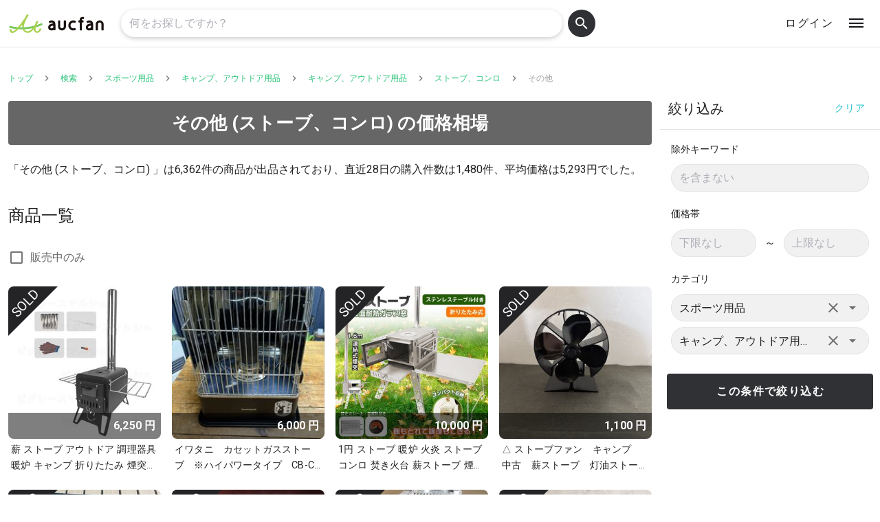

--- FILE ---
content_type: text/html; charset=utf-8
request_url: https://aucfan.com/search/sports-goods/outdoor-equipment/?c=2084046749
body_size: 21515
content:
<!doctype html>
<html data-n-head-ssr lang="ja" data-n-head="%7B%22lang%22:%7B%22ssr%22:%22ja%22%7D%7D">
  <head >
    <title>その他 (ストーブ、コンロ) の値段と価格推移は？ | オークファン</title><meta data-n-head="ssr" charset="utf-8"><meta data-n-head="ssr" name="viewport" content="width=device-width, initial-scale=1"><meta data-n-head="ssr" name="format-detection" content="telephone=no"><meta data-n-head="ssr" data-hid="description" name="description" content="オークファンではストーブ、コンロ「その他」の販売状況、相場価格、価格変動の推移などの商品情報を確認できます。相場検索・比較もできます。"><link data-n-head="ssr" rel="icon" type="image/x-icon" href="/v3/favicon.ico"><link data-n-head="ssr" rel="stylesheet" type="text/css" href="https://fonts.googleapis.com/css?family=Roboto:100,300,400,500,700,900&amp;display=swap"><link data-n-head="ssr" rel="stylesheet" type="text/css" href="https://cdn.jsdelivr.net/npm/@mdi/font@latest/css/materialdesignicons.min.css"><link data-n-head="ssr" rel="canonical" href="https://aucfan.com/search/sports-goods/outdoor-equipment/?c=2084046749"><style data-n-head="vuetify" type="text/css" id="vuetify-theme-stylesheet" nonce="undefined">.v-application a { color: #29c278; }
.v-application .primary {
  background-color: #29c278 !important;
  border-color: #29c278 !important;
}
.v-application .primary--text {
  color: #29c278 !important;
  caret-color: #29c278 !important;
}
.v-application .primary.lighten-5 {
  background-color: #caffff !important;
  border-color: #caffff !important;
}
.v-application .primary--text.text--lighten-5 {
  color: #caffff !important;
  caret-color: #caffff !important;
}
.v-application .primary.lighten-4 {
  background-color: #acffe5 !important;
  border-color: #acffe5 !important;
}
.v-application .primary--text.text--lighten-4 {
  color: #acffe5 !important;
  caret-color: #acffe5 !important;
}
.v-application .primary.lighten-3 {
  background-color: #8effc8 !important;
  border-color: #8effc8 !important;
}
.v-application .primary--text.text--lighten-3 {
  color: #8effc8 !important;
  caret-color: #8effc8 !important;
}
.v-application .primary.lighten-2 {
  background-color: #70fcad !important;
  border-color: #70fcad !important;
}
.v-application .primary--text.text--lighten-2 {
  color: #70fcad !important;
  caret-color: #70fcad !important;
}
.v-application .primary.lighten-1 {
  background-color: #4fde92 !important;
  border-color: #4fde92 !important;
}
.v-application .primary--text.text--lighten-1 {
  color: #4fde92 !important;
  caret-color: #4fde92 !important;
}
.v-application .primary.darken-1 {
  background-color: #00a65f !important;
  border-color: #00a65f !important;
}
.v-application .primary--text.text--darken-1 {
  color: #00a65f !important;
  caret-color: #00a65f !important;
}
.v-application .primary.darken-2 {
  background-color: #008b47 !important;
  border-color: #008b47 !important;
}
.v-application .primary--text.text--darken-2 {
  color: #008b47 !important;
  caret-color: #008b47 !important;
}
.v-application .primary.darken-3 {
  background-color: #00712f !important;
  border-color: #00712f !important;
}
.v-application .primary--text.text--darken-3 {
  color: #00712f !important;
  caret-color: #00712f !important;
}
.v-application .primary.darken-4 {
  background-color: #005718 !important;
  border-color: #005718 !important;
}
.v-application .primary--text.text--darken-4 {
  color: #005718 !important;
  caret-color: #005718 !important;
}
.v-application .secondary {
  background-color: #303134 !important;
  border-color: #303134 !important;
}
.v-application .secondary--text {
  color: #303134 !important;
  caret-color: #303134 !important;
}
.v-application .secondary.lighten-5 {
  background-color: #abacb0 !important;
  border-color: #abacb0 !important;
}
.v-application .secondary--text.text--lighten-5 {
  color: #abacb0 !important;
  caret-color: #abacb0 !important;
}
.v-application .secondary.lighten-4 {
  background-color: #909195 !important;
  border-color: #909195 !important;
}
.v-application .secondary--text.text--lighten-4 {
  color: #909195 !important;
  caret-color: #909195 !important;
}
.v-application .secondary.lighten-3 {
  background-color: #77787b !important;
  border-color: #77787b !important;
}
.v-application .secondary--text.text--lighten-3 {
  color: #77787b !important;
  caret-color: #77787b !important;
}
.v-application .secondary.lighten-2 {
  background-color: #5e5f62 !important;
  border-color: #5e5f62 !important;
}
.v-application .secondary--text.text--lighten-2 {
  color: #5e5f62 !important;
  caret-color: #5e5f62 !important;
}
.v-application .secondary.lighten-1 {
  background-color: #46474b !important;
  border-color: #46474b !important;
}
.v-application .secondary--text.text--lighten-1 {
  color: #46474b !important;
  caret-color: #46474b !important;
}
.v-application .secondary.darken-1 {
  background-color: #1b1c1f !important;
  border-color: #1b1c1f !important;
}
.v-application .secondary--text.text--darken-1 {
  color: #1b1c1f !important;
  caret-color: #1b1c1f !important;
}
.v-application .secondary.darken-2 {
  background-color: #000106 !important;
  border-color: #000106 !important;
}
.v-application .secondary--text.text--darken-2 {
  color: #000106 !important;
  caret-color: #000106 !important;
}
.v-application .secondary.darken-3 {
  background-color: #000000 !important;
  border-color: #000000 !important;
}
.v-application .secondary--text.text--darken-3 {
  color: #000000 !important;
  caret-color: #000000 !important;
}
.v-application .secondary.darken-4 {
  background-color: #000000 !important;
  border-color: #000000 !important;
}
.v-application .secondary--text.text--darken-4 {
  color: #000000 !important;
  caret-color: #000000 !important;
}
.v-application .accent {
  background-color: #82b1ff !important;
  border-color: #82b1ff !important;
}
.v-application .accent--text {
  color: #82b1ff !important;
  caret-color: #82b1ff !important;
}
.v-application .accent.lighten-5 {
  background-color: #ffffff !important;
  border-color: #ffffff !important;
}
.v-application .accent--text.text--lighten-5 {
  color: #ffffff !important;
  caret-color: #ffffff !important;
}
.v-application .accent.lighten-4 {
  background-color: #f8ffff !important;
  border-color: #f8ffff !important;
}
.v-application .accent--text.text--lighten-4 {
  color: #f8ffff !important;
  caret-color: #f8ffff !important;
}
.v-application .accent.lighten-3 {
  background-color: #daffff !important;
  border-color: #daffff !important;
}
.v-application .accent--text.text--lighten-3 {
  color: #daffff !important;
  caret-color: #daffff !important;
}
.v-application .accent.lighten-2 {
  background-color: #bce8ff !important;
  border-color: #bce8ff !important;
}
.v-application .accent--text.text--lighten-2 {
  color: #bce8ff !important;
  caret-color: #bce8ff !important;
}
.v-application .accent.lighten-1 {
  background-color: #9fccff !important;
  border-color: #9fccff !important;
}
.v-application .accent--text.text--lighten-1 {
  color: #9fccff !important;
  caret-color: #9fccff !important;
}
.v-application .accent.darken-1 {
  background-color: #6596e2 !important;
  border-color: #6596e2 !important;
}
.v-application .accent--text.text--darken-1 {
  color: #6596e2 !important;
  caret-color: #6596e2 !important;
}
.v-application .accent.darken-2 {
  background-color: #467dc6 !important;
  border-color: #467dc6 !important;
}
.v-application .accent--text.text--darken-2 {
  color: #467dc6 !important;
  caret-color: #467dc6 !important;
}
.v-application .accent.darken-3 {
  background-color: #2364aa !important;
  border-color: #2364aa !important;
}
.v-application .accent--text.text--darken-3 {
  color: #2364aa !important;
  caret-color: #2364aa !important;
}
.v-application .accent.darken-4 {
  background-color: #004c90 !important;
  border-color: #004c90 !important;
}
.v-application .accent--text.text--darken-4 {
  color: #004c90 !important;
  caret-color: #004c90 !important;
}
.v-application .error {
  background-color: #ff5252 !important;
  border-color: #ff5252 !important;
}
.v-application .error--text {
  color: #ff5252 !important;
  caret-color: #ff5252 !important;
}
.v-application .error.lighten-5 {
  background-color: #ffe4d5 !important;
  border-color: #ffe4d5 !important;
}
.v-application .error--text.text--lighten-5 {
  color: #ffe4d5 !important;
  caret-color: #ffe4d5 !important;
}
.v-application .error.lighten-4 {
  background-color: #ffc6b9 !important;
  border-color: #ffc6b9 !important;
}
.v-application .error--text.text--lighten-4 {
  color: #ffc6b9 !important;
  caret-color: #ffc6b9 !important;
}
.v-application .error.lighten-3 {
  background-color: #ffa99e !important;
  border-color: #ffa99e !important;
}
.v-application .error--text.text--lighten-3 {
  color: #ffa99e !important;
  caret-color: #ffa99e !important;
}
.v-application .error.lighten-2 {
  background-color: #ff8c84 !important;
  border-color: #ff8c84 !important;
}
.v-application .error--text.text--lighten-2 {
  color: #ff8c84 !important;
  caret-color: #ff8c84 !important;
}
.v-application .error.lighten-1 {
  background-color: #ff6f6a !important;
  border-color: #ff6f6a !important;
}
.v-application .error--text.text--lighten-1 {
  color: #ff6f6a !important;
  caret-color: #ff6f6a !important;
}
.v-application .error.darken-1 {
  background-color: #df323b !important;
  border-color: #df323b !important;
}
.v-application .error--text.text--darken-1 {
  color: #df323b !important;
  caret-color: #df323b !important;
}
.v-application .error.darken-2 {
  background-color: #bf0025 !important;
  border-color: #bf0025 !important;
}
.v-application .error--text.text--darken-2 {
  color: #bf0025 !important;
  caret-color: #bf0025 !important;
}
.v-application .error.darken-3 {
  background-color: #9f0010 !important;
  border-color: #9f0010 !important;
}
.v-application .error--text.text--darken-3 {
  color: #9f0010 !important;
  caret-color: #9f0010 !important;
}
.v-application .error.darken-4 {
  background-color: #800000 !important;
  border-color: #800000 !important;
}
.v-application .error--text.text--darken-4 {
  color: #800000 !important;
  caret-color: #800000 !important;
}
.v-application .info {
  background-color: #2196f3 !important;
  border-color: #2196f3 !important;
}
.v-application .info--text {
  color: #2196f3 !important;
  caret-color: #2196f3 !important;
}
.v-application .info.lighten-5 {
  background-color: #d4ffff !important;
  border-color: #d4ffff !important;
}
.v-application .info--text.text--lighten-5 {
  color: #d4ffff !important;
  caret-color: #d4ffff !important;
}
.v-application .info.lighten-4 {
  background-color: #b5ffff !important;
  border-color: #b5ffff !important;
}
.v-application .info--text.text--lighten-4 {
  color: #b5ffff !important;
  caret-color: #b5ffff !important;
}
.v-application .info.lighten-3 {
  background-color: #95e8ff !important;
  border-color: #95e8ff !important;
}
.v-application .info--text.text--lighten-3 {
  color: #95e8ff !important;
  caret-color: #95e8ff !important;
}
.v-application .info.lighten-2 {
  background-color: #75ccff !important;
  border-color: #75ccff !important;
}
.v-application .info--text.text--lighten-2 {
  color: #75ccff !important;
  caret-color: #75ccff !important;
}
.v-application .info.lighten-1 {
  background-color: #51b0ff !important;
  border-color: #51b0ff !important;
}
.v-application .info--text.text--lighten-1 {
  color: #51b0ff !important;
  caret-color: #51b0ff !important;
}
.v-application .info.darken-1 {
  background-color: #007cd6 !important;
  border-color: #007cd6 !important;
}
.v-application .info--text.text--darken-1 {
  color: #007cd6 !important;
  caret-color: #007cd6 !important;
}
.v-application .info.darken-2 {
  background-color: #0064ba !important;
  border-color: #0064ba !important;
}
.v-application .info--text.text--darken-2 {
  color: #0064ba !important;
  caret-color: #0064ba !important;
}
.v-application .info.darken-3 {
  background-color: #004d9f !important;
  border-color: #004d9f !important;
}
.v-application .info--text.text--darken-3 {
  color: #004d9f !important;
  caret-color: #004d9f !important;
}
.v-application .info.darken-4 {
  background-color: #003784 !important;
  border-color: #003784 !important;
}
.v-application .info--text.text--darken-4 {
  color: #003784 !important;
  caret-color: #003784 !important;
}
.v-application .success {
  background-color: #4caf50 !important;
  border-color: #4caf50 !important;
}
.v-application .success--text {
  color: #4caf50 !important;
  caret-color: #4caf50 !important;
}
.v-application .success.lighten-5 {
  background-color: #dcffd6 !important;
  border-color: #dcffd6 !important;
}
.v-application .success--text.text--lighten-5 {
  color: #dcffd6 !important;
  caret-color: #dcffd6 !important;
}
.v-application .success.lighten-4 {
  background-color: #beffba !important;
  border-color: #beffba !important;
}
.v-application .success--text.text--lighten-4 {
  color: #beffba !important;
  caret-color: #beffba !important;
}
.v-application .success.lighten-3 {
  background-color: #a2ff9e !important;
  border-color: #a2ff9e !important;
}
.v-application .success--text.text--lighten-3 {
  color: #a2ff9e !important;
  caret-color: #a2ff9e !important;
}
.v-application .success.lighten-2 {
  background-color: #85e783 !important;
  border-color: #85e783 !important;
}
.v-application .success--text.text--lighten-2 {
  color: #85e783 !important;
  caret-color: #85e783 !important;
}
.v-application .success.lighten-1 {
  background-color: #69cb69 !important;
  border-color: #69cb69 !important;
}
.v-application .success--text.text--lighten-1 {
  color: #69cb69 !important;
  caret-color: #69cb69 !important;
}
.v-application .success.darken-1 {
  background-color: #2d9437 !important;
  border-color: #2d9437 !important;
}
.v-application .success--text.text--darken-1 {
  color: #2d9437 !important;
  caret-color: #2d9437 !important;
}
.v-application .success.darken-2 {
  background-color: #00791e !important;
  border-color: #00791e !important;
}
.v-application .success--text.text--darken-2 {
  color: #00791e !important;
  caret-color: #00791e !important;
}
.v-application .success.darken-3 {
  background-color: #006000 !important;
  border-color: #006000 !important;
}
.v-application .success--text.text--darken-3 {
  color: #006000 !important;
  caret-color: #006000 !important;
}
.v-application .success.darken-4 {
  background-color: #004700 !important;
  border-color: #004700 !important;
}
.v-application .success--text.text--darken-4 {
  color: #004700 !important;
  caret-color: #004700 !important;
}
.v-application .warning {
  background-color: #fb8c00 !important;
  border-color: #fb8c00 !important;
}
.v-application .warning--text {
  color: #fb8c00 !important;
  caret-color: #fb8c00 !important;
}
.v-application .warning.lighten-5 {
  background-color: #ffff9e !important;
  border-color: #ffff9e !important;
}
.v-application .warning--text.text--lighten-5 {
  color: #ffff9e !important;
  caret-color: #ffff9e !important;
}
.v-application .warning.lighten-4 {
  background-color: #fffb82 !important;
  border-color: #fffb82 !important;
}
.v-application .warning--text.text--lighten-4 {
  color: #fffb82 !important;
  caret-color: #fffb82 !important;
}
.v-application .warning.lighten-3 {
  background-color: #ffdf67 !important;
  border-color: #ffdf67 !important;
}
.v-application .warning--text.text--lighten-3 {
  color: #ffdf67 !important;
  caret-color: #ffdf67 !important;
}
.v-application .warning.lighten-2 {
  background-color: #ffc24b !important;
  border-color: #ffc24b !important;
}
.v-application .warning--text.text--lighten-2 {
  color: #ffc24b !important;
  caret-color: #ffc24b !important;
}
.v-application .warning.lighten-1 {
  background-color: #ffa72d !important;
  border-color: #ffa72d !important;
}
.v-application .warning--text.text--lighten-1 {
  color: #ffa72d !important;
  caret-color: #ffa72d !important;
}
.v-application .warning.darken-1 {
  background-color: #db7200 !important;
  border-color: #db7200 !important;
}
.v-application .warning--text.text--darken-1 {
  color: #db7200 !important;
  caret-color: #db7200 !important;
}
.v-application .warning.darken-2 {
  background-color: #bb5900 !important;
  border-color: #bb5900 !important;
}
.v-application .warning--text.text--darken-2 {
  color: #bb5900 !important;
  caret-color: #bb5900 !important;
}
.v-application .warning.darken-3 {
  background-color: #9d4000 !important;
  border-color: #9d4000 !important;
}
.v-application .warning--text.text--darken-3 {
  color: #9d4000 !important;
  caret-color: #9d4000 !important;
}
.v-application .warning.darken-4 {
  background-color: #802700 !important;
  border-color: #802700 !important;
}
.v-application .warning--text.text--darken-4 {
  color: #802700 !important;
  caret-color: #802700 !important;
}
.v-application .textlink {
  background-color: #21c1cf !important;
  border-color: #21c1cf !important;
}
.v-application .textlink--text {
  color: #21c1cf !important;
  caret-color: #21c1cf !important;
}
.v-application .textlink.lighten-5 {
  background-color: #cfffff !important;
  border-color: #cfffff !important;
}
.v-application .textlink--text.text--lighten-5 {
  color: #cfffff !important;
  caret-color: #cfffff !important;
}
.v-application .textlink.lighten-4 {
  background-color: #b0ffff !important;
  border-color: #b0ffff !important;
}
.v-application .textlink--text.text--lighten-4 {
  color: #b0ffff !important;
  caret-color: #b0ffff !important;
}
.v-application .textlink.lighten-3 {
  background-color: #91ffff !important;
  border-color: #91ffff !important;
}
.v-application .textlink--text.text--lighten-3 {
  color: #91ffff !important;
  caret-color: #91ffff !important;
}
.v-application .textlink.lighten-2 {
  background-color: #71faff !important;
  border-color: #71faff !important;
}
.v-application .textlink--text.text--lighten-2 {
  color: #71faff !important;
  caret-color: #71faff !important;
}
.v-application .textlink.lighten-1 {
  background-color: #4fddeb !important;
  border-color: #4fddeb !important;
}
.v-application .textlink--text.text--lighten-1 {
  color: #4fddeb !important;
  caret-color: #4fddeb !important;
}
.v-application .textlink.darken-1 {
  background-color: #00a6b3 !important;
  border-color: #00a6b3 !important;
}
.v-application .textlink--text.text--darken-1 {
  color: #00a6b3 !important;
  caret-color: #00a6b3 !important;
}
.v-application .textlink.darken-2 {
  background-color: #008b99 !important;
  border-color: #008b99 !important;
}
.v-application .textlink--text.text--darken-2 {
  color: #008b99 !important;
  caret-color: #008b99 !important;
}
.v-application .textlink.darken-3 {
  background-color: #00717f !important;
  border-color: #00717f !important;
}
.v-application .textlink--text.text--darken-3 {
  color: #00717f !important;
  caret-color: #00717f !important;
}
.v-application .textlink.darken-4 {
  background-color: #005866 !important;
  border-color: #005866 !important;
}
.v-application .textlink--text.text--darken-4 {
  color: #005866 !important;
  caret-color: #005866 !important;
}</style><script data-n-head="ssr" src="https://securepubads.g.doubleclick.net/tag/js/gpt.js" async></script><script data-n-head="ssr" data-hid="searchPageHeaderAds">
        window.googletag = window.googletag || {cmd: []};
        googletag.cmd.push(function() {
          googletag.defineSlot('/64745063/aucfan_product_footer_300x250', [300, 250], 'div-gpt-ad-1640309693173-0').addService(googletag.pubads());
          googletag.pubads().setTargeting('userstatus', ['guest']).setTargeting('keywords', []).setTargeting('categories', ['スポーツ用品', 'キャンプ、アウトドア用品', 'キャンプ、アウトドア用品', 'ストーブ、コンロ', 'その他']);
          googletag.enableServices();
        });
</script><script data-n-head="ssr" data-hid="gtmDataLayer">dataLayer = [{
	"memberType": "guest",
	"categoryPath": "スポーツ用品 > キャンプ、アウトドア用品 > キャンプ、アウトドア用品 > ストーブ、コンロ > その他",
	"category1": "スポーツ用品",
	"category2": "キャンプ、アウトドア用品",
	"category3": "キャンプ、アウトドア用品",
	"category4": "ストーブ、コンロ",
	"category5": "その他",
	"exhibits": 6362,
	"bids": 1480,
	"articleExists": false
}];</script><script data-n-head="ssr" data-hid="gtmHead">(function(w,d,s,l,i){w[l]=w[l]||[];w[l].push({'gtm.start':new Date().getTime(),event:'gtm.js'});var f=d.getElementsByTagName(s)[0],j=d.createElement(s),dl=l!='dataLayer'?'&l='+l:'';j.async=true;j.src='https://www.googletagmanager.com/gtm.js?id='+i+dl;f.parentNode.insertBefore(j,f);})(window,document,'script','dataLayer','GTM-VVXB');</script><link rel="preload" href="/_nuxt/7e64b18.js" as="script"><link rel="preload" href="/_nuxt/5e1140e.js" as="script"><link rel="preload" href="/_nuxt/css/cd32880.css" as="style"><link rel="preload" href="/_nuxt/129e4d3.js" as="script"><link rel="preload" href="/_nuxt/css/d0d9652.css" as="style"><link rel="preload" href="/_nuxt/c3456ec.js" as="script"><link rel="preload" href="/_nuxt/css/e719a08.css" as="style"><link rel="preload" href="/_nuxt/05503b0.js" as="script"><link rel="preload" href="/_nuxt/css/0bde469.css" as="style"><link rel="preload" href="/_nuxt/a6d3a27.js" as="script"><link rel="stylesheet" href="/_nuxt/css/cd32880.css"><link rel="stylesheet" href="/_nuxt/css/d0d9652.css"><link rel="stylesheet" href="/_nuxt/css/e719a08.css"><link rel="stylesheet" href="/_nuxt/css/0bde469.css">
  </head>
  <body >
    <noscript data-n-head="ssr" data-hid="gtmBody" data-pbody="true"><iframe src="https://www.googletagmanager.com/ns.html?id=GTM-VVXB" height="0" width="0" style="display:none;visibility:hidden"></iframe></noscript><div data-server-rendered="true" id="__nuxt"><!----><div id="__layout"><div data-app="true" id="app" class="v-application searchAppWrap v-application--is-ltr theme--light" data-v-05cb07f8><div class="v-application--wrap"><div class="container container--fluid" data-v-676765b2 data-v-676765b2 data-v-05cb07f8><div class="row align-center" data-v-676765b2 data-v-676765b2><div class="col" data-v-676765b2 data-v-676765b2><a href="/" data-v-676765b2><img src="/v3/image/logo/index_logo_aucfan.svg" alt="aucfan" class="aucfanLogo" data-v-676765b2></a></div> <div class="text-right col" data-v-676765b2 data-v-676765b2><a href="https://ssl.aucfan.com/member/login?rurl=https%3A%2F%2Faucfan.com%2F" class="loginBtn v-btn v-btn--text theme--light v-size--default" data-v-676765b2><span class="v-btn__content">
        ログイン
      </span></a> <div class="v-menu" data-v-676765b2><button type="button" role="button" aria-haspopup="true" aria-expanded="false" class="v-btn v-btn--icon v-btn--round theme--light v-size--large" data-v-676765b2><span class="v-btn__content"><i aria-hidden="true" class="v-icon notranslate menuBtnIcon mdi mdi-menu theme--light" data-v-676765b2></i></span></button><!----></div></div></div></div> <div class="searchWrap v-sheet theme--light" data-v-ff7dbb7e data-v-05cb07f8><header class="searchInputWrap v-sheet theme--light v-toolbar v-toolbar--flat" style="height:56px;" data-v-ff7dbb7e><div class="v-toolbar__content" style="height:56px;"><div class="searchInputArea v-sheet theme--light" data-v-ff7dbb7e><div class="container" data-v-3bea921f data-v-3bea921f data-v-ff7dbb7e><div class="row align-center justify-center" data-v-3bea921f data-v-3bea921f><div class="v-input mr-2 textInputBox v-input--hide-details v-input--dense theme--light v-text-field v-text-field--single-line v-text-field--enclosed v-text-field--outlined" data-v-3bea921f><div class="v-input__control"><div class="v-input__slot"><fieldset aria-hidden="true"><legend><span class="notranslate">&#8203;</span></legend></fieldset><div class="v-text-field__slot"><label for="input-86730522" class="v-label theme--light" style="left:0px;right:auto;position:absolute;">何をお探しですか？</label><input id="input-86730522" type="text"></div><div class="v-input__append-inner"><div></div></div></div></div></div> <button type="button" class="v-btn v-btn--fab v-btn--has-bg v-btn--round theme--light elevation-0 v-size--small secondary" data-v-3bea921f><span class="v-btn__content"><i aria-hidden="true" class="v-icon notranslate mdi mdi-magnify theme--light" data-v-3bea921f></i></span></button></div></div></div></div></header> <nav class="refineSearchArea v-navigation-drawer v-navigation-drawer--close v-navigation-drawer--fixed v-navigation-drawer--is-mobile v-navigation-drawer--right theme--light" style="height:100vh;top:0px;transform:translateX(100%);width:320px;" data-v-ff7dbb7e><div class="v-navigation-drawer__content"><div class="container searchHdArea container--fluid" data-v-ff7dbb7e><div class="row searchHdWrap align-center" data-v-ff7dbb7e><div class="refineSearchClear col" data-v-ff7dbb7e><button type="button" class="v-btn v-btn--text theme--light v-size--default textlink--text" data-v-ff7dbb7e><span class="v-btn__content">
            クリア
          </span></button></div> <div class="refineSearchHd col" data-v-ff7dbb7e><h2 class="font-weight-regular text-h6" data-v-ff7dbb7e>絞り込み</h2></div> <div class="refineSearchClose col" data-v-ff7dbb7e><button type="button" class="v-btn v-btn--icon v-btn--round theme--light v-size--default" data-v-ff7dbb7e><span class="v-btn__content"><i aria-hidden="true" class="v-icon notranslate text-h4 mdi mdi-close theme--light" data-v-ff7dbb7e></i></span></button></div></div></div> <div class="v-list v-sheet theme--light" data-v-ff7dbb7e><div tabindex="-1" class="v-list-item theme--light" data-v-ff7dbb7e><div class="v-list-item__content" data-v-ff7dbb7e><div class="v-list-item__title subtitle-2" data-v-ff7dbb7e>除外キーワード</div> <div class="v-input textInputBox mt-3 v-input--hide-details v-input--dense theme--light v-text-field v-text-field--single-line v-text-field--enclosed v-text-field--outlined" data-v-ff7dbb7e><div class="v-input__control"><div class="v-input__slot"><fieldset aria-hidden="true"><legend><span class="notranslate">&#8203;</span></legend></fieldset><div class="v-text-field__slot"><label for="input-86730531" class="v-label theme--light" style="left:0px;right:auto;position:absolute;">を含まない</label><input id="input-86730531" type="text"></div><div class="v-input__append-inner"><div></div></div></div></div></div></div></div> <div tabindex="-1" class="v-list-item theme--light" data-v-ff7dbb7e><div class="v-list-item__content" data-v-ff7dbb7e><div class="v-list-item__title subtitle-2" data-v-ff7dbb7e>価格帯</div> <div class="container mt-3 container--fluid" data-v-ff7dbb7e><div class="row align-center" data-v-ff7dbb7e><div class="pa-0 col" data-v-ff7dbb7e><div class="v-input textInputBox v-input--hide-details v-input--dense theme--light v-text-field v-text-field--single-line v-text-field--enclosed v-text-field--outlined" data-v-ff7dbb7e><div class="v-input__control"><div class="v-input__slot"><fieldset aria-hidden="true"><legend><span class="notranslate">&#8203;</span></legend></fieldset><div class="v-text-field__slot"><label for="input-86730533" class="v-label theme--light" style="left:0px;right:auto;position:absolute;">下限なし</label><input id="input-86730533" type="number"></div><div class="v-input__append-inner"><div></div></div></div></div></div></div> <div class="col col-auto" data-v-ff7dbb7e>
                ～
              </div> <div class="pa-0 col" data-v-ff7dbb7e><div class="v-input textInputBox v-input--hide-details v-input--dense theme--light v-text-field v-text-field--single-line v-text-field--enclosed v-text-field--outlined" data-v-ff7dbb7e><div class="v-input__control"><div class="v-input__slot"><fieldset aria-hidden="true"><legend><span class="notranslate">&#8203;</span></legend></fieldset><div class="v-text-field__slot"><label for="input-86730534" class="v-label theme--light" style="left:0px;right:auto;position:absolute;">上限なし</label><input id="input-86730534" type="number"></div><div class="v-input__append-inner"><div></div></div></div></div></div></div></div></div></div></div> <div tabindex="-1" class="v-list-item theme--light" data-v-ff7dbb7e><div class="v-list-item__content" data-v-ff7dbb7e><div class="v-list-item__title subtitle-2" data-v-ff7dbb7e>カテゴリ</div> <div class="v-input textInputBox mt-3 v-input--hide-details v-input--is-label-active v-input--is-dirty v-input--dense theme--light v-text-field v-text-field--single-line v-text-field--enclosed v-text-field--outlined v-select" data-v-ff7dbb7e><div class="v-input__control"><div role="button" aria-haspopup="listbox" aria-expanded="false" aria-owns="list-86730536" class="v-input__slot"><fieldset aria-hidden="true"><legend><span class="notranslate">&#8203;</span></legend></fieldset><div class="v-select__slot"><div class="v-select__selections"><div class="v-select__selection v-select__selection--comma">スポーツ用品</div><input id="input-86730536" readonly="readonly" type="text" aria-readonly="false" autocomplete="off"></div><div class="v-input__append-inner"><div class="v-input__icon v-input__icon--clear"><button type="button" aria-label="clear icon" class="v-icon notranslate v-icon--link mdi mdi-close theme--light"></button></div></div><div class="v-input__append-inner"><div class="v-input__icon v-input__icon--append"><i aria-hidden="true" class="v-icon notranslate mdi mdi-menu-down theme--light"></i></div></div><input type="hidden" value="sports-goods"></div><div class="v-menu"><!----></div></div></div></div> <div class="v-input textInputBox mt-2 v-input--hide-details v-input--is-label-active v-input--is-dirty v-input--dense theme--light v-text-field v-text-field--single-line v-text-field--enclosed v-text-field--outlined v-select" data-v-ff7dbb7e><div class="v-input__control"><div role="button" aria-haspopup="listbox" aria-expanded="false" aria-owns="list-86730540" class="v-input__slot"><fieldset aria-hidden="true"><legend><span class="notranslate">&#8203;</span></legend></fieldset><div class="v-select__slot"><div class="v-select__selections"><div class="v-select__selection v-select__selection--comma">キャンプ、アウトドア用品</div><input id="input-86730540" readonly="readonly" type="text" aria-readonly="false" autocomplete="off"></div><div class="v-input__append-inner"><div class="v-input__icon v-input__icon--clear"><button type="button" aria-label="clear icon" class="v-icon notranslate v-icon--link mdi mdi-close theme--light"></button></div></div><div class="v-input__append-inner"><div class="v-input__icon v-input__icon--append"><i aria-hidden="true" class="v-icon notranslate mdi mdi-menu-down theme--light"></i></div></div><input type="hidden" value="sports-goods/outdoor-equipment"></div><div class="v-menu"><!----></div></div></div></div></div></div></div> <div class="searchBtnArea v-sheet theme--light" data-v-ff7dbb7e><button type="button" class="font-weight-bold v-btn v-btn--block v-btn--has-bg theme--light elevation-0 v-size--x-large secondary" data-v-ff7dbb7e><span class="v-btn__content">
        この条件で絞り込む
      </span></button></div></div><div class="v-navigation-drawer__border"></div></nav></div> <main id="mainArea" class="v-main" style="padding-top:0px;padding-right:0px;padding-bottom:0px;padding-left:0px;" data-v-05cb07f8><div class="v-main__wrap"><div class="container searchResultWrap" data-v-707213da data-v-707213da data-v-05cb07f8><ul class="v-breadcrumbs topicPath theme--light" data-v-06dbd6f2 data-v-707213da><li><a href="/" class="v-breadcrumbs__item">トップ</a></li><li class="v-breadcrumbs__divider"><i aria-hidden="true" class="v-icon notranslate mdi mdi-chevron-right theme--light" data-v-06dbd6f2></i></li><li><a href="/search1/" class="v-breadcrumbs__item">検索</a></li><li class="v-breadcrumbs__divider"><i aria-hidden="true" class="v-icon notranslate mdi mdi-chevron-right theme--light" data-v-06dbd6f2></i></li><li><a href="/search/sports-goods/" class="v-breadcrumbs__item">スポーツ用品</a></li><li class="v-breadcrumbs__divider"><i aria-hidden="true" class="v-icon notranslate mdi mdi-chevron-right theme--light" data-v-06dbd6f2></i></li><li><a href="/search/sports-goods/outdoor-equipment/" class="v-breadcrumbs__item">キャンプ、アウトドア用品</a></li><li class="v-breadcrumbs__divider"><i aria-hidden="true" class="v-icon notranslate mdi mdi-chevron-right theme--light" data-v-06dbd6f2></i></li><li><a href="/search/sports-goods/outdoor-equipment/?c=24702" class="v-breadcrumbs__item">キャンプ、アウトドア用品</a></li><li class="v-breadcrumbs__divider"><i aria-hidden="true" class="v-icon notranslate mdi mdi-chevron-right theme--light" data-v-06dbd6f2></i></li><li><a href="/search/sports-goods/outdoor-equipment/?c=2084042511" class="v-breadcrumbs__item">ストーブ、コンロ</a></li><li class="v-breadcrumbs__divider"><i aria-hidden="true" class="v-icon notranslate mdi mdi-chevron-right theme--light" data-v-06dbd6f2></i></li><li><a href="/search/sports-goods/outdoor-equipment/?c=2084046749" class="v-breadcrumbs__item v-breadcrumbs__item--disabled">その他</a></li></ul> <div class="searchResultHdArea v-card v-sheet theme--light elevation-0" data-v-6b08d50b data-v-707213da><div class="v-card__title searchResultHd" data-v-6b08d50b><h1 data-v-6b08d50b>その他 (ストーブ、コンロ) の価格相場</h1></div></div> <!----> <!----> <div class="mb-6 v-sheet theme--light" data-v-707213da><p data-v-707213da>「その他 (ストーブ、コンロ) 」は6,362件の商品が出品されており、直近28日の購入件数は1,480件、平均価格は5,293円でした。</p></div> <!----> <h2 class="hdType02" data-v-707213da>商品一覧</h2> <div class="searchHeadBox" data-v-707213da><div class="saleItemsCheckbox" data-v-707213da><div class="v-input theme--light v-input--selection-controls v-input--checkbox" data-v-707213da><div class="v-input__control"><div class="v-input__slot"><div class="v-input--selection-controls__input"><i aria-hidden="true" class="v-icon notranslate mdi mdi-checkbox-blank-outline theme--light"></i><input aria-checked="false" id="input-86730577" role="checkbox" type="checkbox"><div class="v-input--selection-controls__ripple"></div></div><label for="input-86730577" class="v-label theme--light" style="left:0px;right:auto;position:relative;">販売中のみ</label></div><div class="v-messages theme--light"><div class="v-messages__wrapper"></div></div></div></div></div> <div class="refineSearchOpenBtn" data-v-707213da><button type="button" class="text-subtitle-1 v-btn v-btn--text theme--light v-size--default primary--text" data-v-707213da><span class="v-btn__content"><i aria-hidden="true" class="v-icon notranslate mr-2 mdi mdi-tune-variant theme--light" data-v-707213da></i>
        絞り込み
      </span></button></div></div> <div class="container pa-0 container--fluid" data-v-cb03eb74 data-v-cb03eb74 data-v-707213da><div class="row ma-0 itemListWrap" data-v-cb03eb74 data-v-cb03eb74><div class="itemListBox col" data-v-cb03eb74 data-v-cb03eb74><a href="https://aucview.aucfan.com/yahoo/1215768069/" data-v-cb03eb74><div class="v-card v-sheet theme--light elevation-0 rounded-0" data-v-1c03bc8f data-v-cb03eb74><div class="v-image v-responsive rounded-lg itemsImg theme--light" data-v-1c03bc8f><div class="v-responsive__sizer" style="padding-bottom:100%;"></div><div class="v-image__image v-image__image--preload v-image__image--cover" style="background-image:url(&quot;/v3/image/noimage/snipee.png&quot;);background-position:center center;"></div><div class="v-responsive__content"></div></div> <div class="soldLabel" data-v-1c03bc8f><div class="soldLabelInner" data-v-1c03bc8f></div></div> <div class="v-card__title itemsHd" data-v-1c03bc8f>薪 ストーブ アウトドア 調理器具 暖炉 キャンプ 折りたたみ 煙突付き 耐熱ガラス窓付き 棚付き 組立式 焚き火台 hw1126</div> <div class="v-card__text itemsPrice" data-v-1c03bc8f>
    6,250 円
  </div></div></a></div><div class="itemListBox col" data-v-cb03eb74 data-v-cb03eb74><a href="https://aucview.aucfan.com/yahoo/1216417394/" data-v-cb03eb74><div class="v-card v-sheet theme--light elevation-0 rounded-0" data-v-1c03bc8f data-v-cb03eb74><div class="v-image v-responsive rounded-lg itemsImg theme--light" data-v-1c03bc8f><div class="v-responsive__sizer" style="padding-bottom:100%;"></div><div class="v-image__image v-image__image--preload v-image__image--cover" style="background-image:url(&quot;/v3/image/noimage/snipee.png&quot;);background-position:center center;"></div><div class="v-responsive__content"></div></div> <!----> <div class="v-card__title itemsHd" data-v-1c03bc8f>イワタニ　カセットガスストーブ　※ハイパワータイプ　CB-CGS-HPR ストーブ　CB缶</div> <div class="v-card__text itemsPrice" data-v-1c03bc8f>
    6,000 円
  </div></div></a></div><div class="itemListBox col" data-v-cb03eb74 data-v-cb03eb74><a href="https://aucview.aucfan.com/yahoo/d1215726048/" data-v-cb03eb74><div class="v-card v-sheet theme--light elevation-0 rounded-0" data-v-1c03bc8f data-v-cb03eb74><div class="v-image v-responsive rounded-lg itemsImg theme--light" data-v-1c03bc8f><div class="v-responsive__sizer" style="padding-bottom:100%;"></div><div class="v-image__image v-image__image--preload v-image__image--cover" style="background-image:url(&quot;/v3/image/noimage/snipee.png&quot;);background-position:center center;"></div><div class="v-responsive__content"></div></div> <div class="soldLabel" data-v-1c03bc8f><div class="soldLabelInner" data-v-1c03bc8f></div></div> <div class="v-card__title itemsHd" data-v-1c03bc8f>1円 ストーブ 暖炉 火炎 ストーブコンロ 焚き火台 薪ストーブ 煙突 折りたたみ 屋外 焚き火 料理 焚火 燃焼 窓 冬 キャンプストーブ od515</div> <div class="v-card__text itemsPrice" data-v-1c03bc8f>
    10,000 円
  </div></div></a></div><div class="itemListBox col" data-v-cb03eb74 data-v-cb03eb74><a href="https://aucview.aucfan.com/yahoo/d1215881453/" data-v-cb03eb74><div class="v-card v-sheet theme--light elevation-0 rounded-0" data-v-1c03bc8f data-v-cb03eb74><div class="v-image v-responsive rounded-lg itemsImg theme--light" data-v-1c03bc8f><div class="v-responsive__sizer" style="padding-bottom:100%;"></div><div class="v-image__image v-image__image--preload v-image__image--cover" style="background-image:url(&quot;/v3/image/noimage/snipee.png&quot;);background-position:center center;"></div><div class="v-responsive__content"></div></div> <div class="soldLabel" data-v-1c03bc8f><div class="soldLabelInner" data-v-1c03bc8f></div></div> <div class="v-card__title itemsHd" data-v-1c03bc8f>△ ストーブファン　キャンプ　中古　薪ストーブ　灯油ストーブ　未使用品　△</div> <div class="v-card__text itemsPrice" data-v-1c03bc8f>
    1,100 円
  </div></div></a></div><div class="itemListBox col" data-v-cb03eb74 data-v-cb03eb74><a href="https://aucview.aucfan.com/yahoo/e1215432282/" data-v-cb03eb74><div class="v-card v-sheet theme--light elevation-0 rounded-0" data-v-1c03bc8f data-v-cb03eb74><div class="v-image v-responsive rounded-lg itemsImg theme--light" data-v-1c03bc8f><div class="v-responsive__sizer" style="padding-bottom:100%;"></div><div class="v-image__image v-image__image--preload v-image__image--cover" style="background-image:url(&quot;/v3/image/noimage/snipee.png&quot;);background-position:center center;"></div><div class="v-responsive__content"></div></div> <div class="soldLabel" data-v-1c03bc8f><div class="soldLabelInner" data-v-1c03bc8f></div></div> <div class="v-card__title itemsHd" data-v-1c03bc8f>限定黒 キャンプ用 超高品質 焚き火トング 薪バサミ ノコギリ状先端 長さ44cm アウトドア 野外登山 革製収納ケース付き </div> <div class="v-card__text itemsPrice" data-v-1c03bc8f>
    1,200 円
  </div></div></a></div><div class="itemListBox col" data-v-cb03eb74 data-v-cb03eb74><a href="https://aucview.aucfan.com/yahoo/e1215442006/" data-v-cb03eb74><div class="v-card v-sheet theme--light elevation-0 rounded-0" data-v-1c03bc8f data-v-cb03eb74><div class="v-image v-responsive rounded-lg itemsImg theme--light" data-v-1c03bc8f><div class="v-responsive__sizer" style="padding-bottom:100%;"></div><div class="v-image__image v-image__image--preload v-image__image--cover" style="background-image:url(&quot;/v3/image/noimage/snipee.png&quot;);background-position:center center;"></div><div class="v-responsive__content"></div></div> <div class="soldLabel" data-v-1c03bc8f><div class="soldLabelInner" data-v-1c03bc8f></div></div> <div class="v-card__title itemsHd" data-v-1c03bc8f>高品質 CBとOD缶 ディングトーチ ガストーチバーナー キャンプ BBQ キャプテン アウトドア　野外登山 収納付き</div> <div class="v-card__text itemsPrice" data-v-1c03bc8f>
    2,100 円
  </div></div></a></div><div class="itemListBox col" data-v-cb03eb74 data-v-cb03eb74><a href="https://aucview.aucfan.com/yahoo/e1215466149/" data-v-cb03eb74><div class="v-card v-sheet theme--light elevation-0 rounded-0" data-v-1c03bc8f data-v-cb03eb74><div class="v-image v-responsive rounded-lg itemsImg theme--light" data-v-1c03bc8f><div class="v-responsive__sizer" style="padding-bottom:100%;"></div><div class="v-image__image v-image__image--preload v-image__image--cover" style="background-image:url(&quot;/v3/image/noimage/snipee.png&quot;);background-position:center center;"></div><div class="v-responsive__content"></div></div> <div class="soldLabel" data-v-1c03bc8f><div class="soldLabelInner" data-v-1c03bc8f></div></div> <div class="v-card__title itemsHd" data-v-1c03bc8f>Iwatani イワタニ カセットヒーター カセットガスストーブ キャンプ アウトドア 希少</div> <div class="v-card__text itemsPrice" data-v-1c03bc8f>
    8,250 円
  </div></div></a></div><div class="itemListBox col" data-v-cb03eb74 data-v-cb03eb74><a href="https://aucview.aucfan.com/yahoo/e1215819679/" data-v-cb03eb74><div class="v-card v-sheet theme--light elevation-0 rounded-0" data-v-1c03bc8f data-v-cb03eb74><div class="v-image v-responsive rounded-lg itemsImg theme--light" data-v-1c03bc8f><div class="v-responsive__sizer" style="padding-bottom:100%;"></div><div class="v-image__image v-image__image--preload v-image__image--cover" style="background-image:url(&quot;/v3/image/noimage/snipee.png&quot;);background-position:center center;"></div><div class="v-responsive__content"></div></div> <div class="soldLabel" data-v-1c03bc8f><div class="soldLabelInner" data-v-1c03bc8f></div></div> <div class="v-card__title itemsHd" data-v-1c03bc8f>希少　Snow Peak スノーピーク KH-002BK タクード　 20年製　石油コンロ　ストーブ　キャンプ　アウトドア　レジャー　現状品</div> <div class="v-card__text itemsPrice" data-v-1c03bc8f>
    20,500 円
  </div></div></a></div><div class="itemListBox col" data-v-cb03eb74 data-v-cb03eb74><a href="https://aucview.aucfan.com/yahoo/e1215929600/" data-v-cb03eb74><div class="v-card v-sheet theme--light elevation-0 rounded-0" data-v-1c03bc8f data-v-cb03eb74><div class="v-image v-responsive rounded-lg itemsImg theme--light" data-v-1c03bc8f><div class="v-responsive__sizer" style="padding-bottom:100%;"></div><div class="v-image__image v-image__image--preload v-image__image--cover" style="background-image:url(&quot;/v3/image/noimage/snipee.png&quot;);background-position:center center;"></div><div class="v-responsive__content"></div></div> <div class="soldLabel" data-v-1c03bc8f><div class="soldLabelInner" data-v-1c03bc8f></div></div> <div class="v-card__title itemsHd" data-v-1c03bc8f>送料300円(税込)■cf410■SOTO MUKAストーブ専用 風防&amp;遮熱板(SOD-454) 4点【シンオク】</div> <div class="v-card__text itemsPrice" data-v-1c03bc8f>
    2,510 円
  </div></div></a></div><div class="itemListBox col" data-v-cb03eb74 data-v-cb03eb74><a href="https://aucview.aucfan.com/yahoo/f1196006625/" data-v-cb03eb74><div class="v-card v-sheet theme--light elevation-0 rounded-0" data-v-1c03bc8f data-v-cb03eb74><div class="v-image v-responsive rounded-lg itemsImg theme--light" data-v-1c03bc8f><div class="v-responsive__sizer" style="padding-bottom:100%;"></div><div class="v-image__image v-image__image--preload v-image__image--cover" style="background-image:url(&quot;/v3/image/noimage/snipee.png&quot;);background-position:center center;"></div><div class="v-responsive__content"></div></div> <div class="soldLabel" data-v-1c03bc8f><div class="soldLabelInner" data-v-1c03bc8f></div></div> <div class="v-card__title itemsHd" data-v-1c03bc8f>飯盒 飯合 アルミ 調理器具 キャンプ アウトドアカセットコンロ</div> <div class="v-card__text itemsPrice" data-v-1c03bc8f>
    100 円
  </div></div></a></div><div class="itemListBox col" data-v-cb03eb74 data-v-cb03eb74><a href="https://aucview.aucfan.com/yahoo/f1215441455/" data-v-cb03eb74><div class="v-card v-sheet theme--light elevation-0 rounded-0" data-v-1c03bc8f data-v-cb03eb74><div class="v-image v-responsive rounded-lg itemsImg theme--light" data-v-1c03bc8f><div class="v-responsive__sizer" style="padding-bottom:100%;"></div><div class="v-image__image v-image__image--preload v-image__image--cover" style="background-image:url(&quot;/v3/image/noimage/snipee.png&quot;);background-position:center center;"></div><div class="v-responsive__content"></div></div> <div class="soldLabel" data-v-1c03bc8f><div class="soldLabelInner" data-v-1c03bc8f></div></div> <div class="v-card__title itemsHd" data-v-1c03bc8f>キャンプ用 多機能暖炉 ガスバーナー ストーブ ヒーター 耐熱ガラス窓 1100g 18x14.3x17cm 小型 1900w OD缶 アウトドア 野外登山 ストーブ</div> <div class="v-card__text itemsPrice" data-v-1c03bc8f>
    3,550 円
  </div></div></a></div><div class="itemListBox col" data-v-cb03eb74 data-v-cb03eb74><a href="https://aucview.aucfan.com/yahoo/g1124853859/" data-v-cb03eb74><div class="v-card v-sheet theme--light elevation-0 rounded-0" data-v-1c03bc8f data-v-cb03eb74><div class="v-image v-responsive rounded-lg itemsImg theme--light" data-v-1c03bc8f><div class="v-responsive__sizer" style="padding-bottom:100%;"></div><div class="v-image__image v-image__image--preload v-image__image--cover" style="background-image:url(&quot;/v3/image/noimage/snipee.png&quot;);background-position:center center;"></div><div class="v-responsive__content"></div></div> <!----> <div class="v-card__title itemsHd" data-v-1c03bc8f>動作未確認 Coleman クイックヒーター 170-8054 コールマン アウトドア キャンプ</div> <div class="v-card__text itemsPrice" data-v-1c03bc8f>
    4,000 円
  </div></div></a></div><div class="itemListBox col" data-v-cb03eb74 data-v-cb03eb74><a href="https://aucview.aucfan.com/yahoo/h1215921766/" data-v-cb03eb74><div class="v-card v-sheet theme--light elevation-0 rounded-0" data-v-1c03bc8f data-v-cb03eb74><div class="v-image v-responsive rounded-lg itemsImg theme--light" data-v-1c03bc8f><div class="v-responsive__sizer" style="padding-bottom:100%;"></div><div class="v-image__image v-image__image--preload v-image__image--cover" style="background-image:url(&quot;/v3/image/noimage/snipee.png&quot;);background-position:center center;"></div><div class="v-responsive__content"></div></div> <div class="soldLabel" data-v-1c03bc8f><div class="soldLabelInner" data-v-1c03bc8f></div></div> <div class="v-card__title itemsHd" data-v-1c03bc8f>送料185円■cf451■▼バーゴ ステンレススチール ファイヤーボックスグリル(T-436) 8580円相当【シンオク】【クリックポスト発送】</div> <div class="v-card__text itemsPrice" data-v-1c03bc8f>
    3,900 円
  </div></div></a></div><div class="itemListBox col" data-v-cb03eb74 data-v-cb03eb74><a href="https://aucview.aucfan.com/yahoo/j1216056691/" data-v-cb03eb74><div class="v-card v-sheet theme--light elevation-0 rounded-0" data-v-1c03bc8f data-v-cb03eb74><div class="v-image v-responsive rounded-lg itemsImg theme--light" data-v-1c03bc8f><div class="v-responsive__sizer" style="padding-bottom:100%;"></div><div class="v-image__image v-image__image--preload v-image__image--cover" style="background-image:url(&quot;/v3/image/noimage/snipee.png&quot;);background-position:center center;"></div><div class="v-responsive__content"></div></div> <div class="soldLabel" data-v-1c03bc8f><div class="soldLabelInner" data-v-1c03bc8f></div></div> <div class="v-card__title itemsHd" data-v-1c03bc8f>BLg216I 100 IWATANI CB-STV-1 カセットガスストーブ 屋内専用 家庭用 暖房器具 電源不要・コードレス ポータブル</div> <div class="v-card__text itemsPrice" data-v-1c03bc8f>
    2,600 円
  </div></div></a></div><div class="itemListBox col" data-v-cb03eb74 data-v-cb03eb74><a href="https://aucview.aucfan.com/yahoo/k1214863857/" data-v-cb03eb74><div class="v-card v-sheet theme--light elevation-0 rounded-0" data-v-1c03bc8f data-v-cb03eb74><div class="v-image v-responsive rounded-lg itemsImg theme--light" data-v-1c03bc8f><div class="v-responsive__sizer" style="padding-bottom:100%;"></div><div class="v-image__image v-image__image--preload v-image__image--cover" style="background-image:url(&quot;/v3/image/noimage/snipee.png&quot;);background-position:center center;"></div><div class="v-responsive__content"></div></div> <div class="soldLabel" data-v-1c03bc8f><div class="soldLabelInner" data-v-1c03bc8f></div></div> <div class="v-card__title itemsHd" data-v-1c03bc8f>人気品屋外ポータブル 調理ストーブ 灯油ストーブ キャンプ 赤</div> <div class="v-card__text itemsPrice" data-v-1c03bc8f>
    960 円
  </div></div></a></div><div class="itemListBox col" data-v-cb03eb74 data-v-cb03eb74><a href="https://aucview.aucfan.com/yahoo/k1215430333/" data-v-cb03eb74><div class="v-card v-sheet theme--light elevation-0 rounded-0" data-v-1c03bc8f data-v-cb03eb74><div class="v-image v-responsive rounded-lg itemsImg theme--light" data-v-1c03bc8f><div class="v-responsive__sizer" style="padding-bottom:100%;"></div><div class="v-image__image v-image__image--preload v-image__image--cover" style="background-image:url(&quot;/v3/image/noimage/snipee.png&quot;);background-position:center center;"></div><div class="v-responsive__content"></div></div> <div class="soldLabel" data-v-1c03bc8f><div class="soldLabelInner" data-v-1c03bc8f></div></div> <div class="v-card__title itemsHd" data-v-1c03bc8f>テント用 煙突穴断熱プロテクター 耐熱 簡単取付 薪ストーブ 排気パイプ対応 安全断熱プレート ステンレス アウトドア キャンプ 直径8.5cm</div> <div class="v-card__text itemsPrice" data-v-1c03bc8f>
    1,510 円
  </div></div></a></div><div class="itemListBox col" data-v-cb03eb74 data-v-cb03eb74><a href="https://aucview.aucfan.com/yahoo/k1216422672/" data-v-cb03eb74><div class="v-card v-sheet theme--light elevation-0 rounded-0" data-v-1c03bc8f data-v-cb03eb74><div class="v-image v-responsive rounded-lg itemsImg theme--light" data-v-1c03bc8f><div class="v-responsive__sizer" style="padding-bottom:100%;"></div><div class="v-image__image v-image__image--preload v-image__image--cover" style="background-image:url(&quot;/v3/image/noimage/snipee.png&quot;);background-position:center center;"></div><div class="v-responsive__content"></div></div> <!----> <div class="v-card__title itemsHd" data-v-1c03bc8f>■【新品未使用 撮影開封のみ 正規品】Winnerwell Nomad View Sサイズ 薪ストーブ スペシャルパッケージ 4点セット 検) ウィンナーウェル</div> <div class="v-card__text itemsPrice" data-v-1c03bc8f>
    42,000 円
  </div></div></a></div><div class="itemListBox col" data-v-cb03eb74 data-v-cb03eb74><a href="https://aucview.aucfan.com/yahoo/l1212539550/" data-v-cb03eb74><div class="v-card v-sheet theme--light elevation-0 rounded-0" data-v-1c03bc8f data-v-cb03eb74><div class="v-image v-responsive rounded-lg itemsImg theme--light" data-v-1c03bc8f><div class="v-responsive__sizer" style="padding-bottom:100%;"></div><div class="v-image__image v-image__image--preload v-image__image--cover" style="background-image:url(&quot;/v3/image/noimage/snipee.png&quot;);background-position:center center;"></div><div class="v-responsive__content"></div></div> <!----> <div class="v-card__title itemsHd" data-v-1c03bc8f>入手困難★デッドストック【Winfire】お宝★Winfire Pocket Handy Warmer★ライター機能仕様★検）ハクキンカイロ♪</div> <div class="v-card__text itemsPrice" data-v-1c03bc8f>
    16,800 円
  </div></div></a></div><div class="itemListBox col" data-v-cb03eb74 data-v-cb03eb74><a href="https://aucview.aucfan.com/yahoo/l1215438397/" data-v-cb03eb74><div class="v-card v-sheet theme--light elevation-0 rounded-0" data-v-1c03bc8f data-v-cb03eb74><div class="v-image v-responsive rounded-lg itemsImg theme--light" data-v-1c03bc8f><div class="v-responsive__sizer" style="padding-bottom:100%;"></div><div class="v-image__image v-image__image--preload v-image__image--cover" style="background-image:url(&quot;/v3/image/noimage/snipee.png&quot;);background-position:center center;"></div><div class="v-responsive__content"></div></div> <div class="soldLabel" data-v-1c03bc8f><div class="soldLabelInner" data-v-1c03bc8f></div></div> <div class="v-card__title itemsHd" data-v-1c03bc8f>Coleman 502-952 HEAT DRUM ヒートドラム 純正 箱付き ストーブ用パーツ　 キャンプ コールマン アウトドア</div> <div class="v-card__text itemsPrice" data-v-1c03bc8f>
    6,000 円
  </div></div></a></div><div class="itemListBox col" data-v-cb03eb74 data-v-cb03eb74><a href="https://aucview.aucfan.com/yahoo/l1215492324/" data-v-cb03eb74><div class="v-card v-sheet theme--light elevation-0 rounded-0" data-v-1c03bc8f data-v-cb03eb74><div class="v-image v-responsive rounded-lg itemsImg theme--light" data-v-1c03bc8f><div class="v-responsive__sizer" style="padding-bottom:100%;"></div><div class="v-image__image v-image__image--preload v-image__image--cover" style="background-image:url(&quot;/v3/image/noimage/snipee.png&quot;);background-position:center center;"></div><div class="v-responsive__content"></div></div> <div class="soldLabel" data-v-1c03bc8f><div class="soldLabelInner" data-v-1c03bc8f></div></div> <div class="v-card__title itemsHd" data-v-1c03bc8f>美品　キャプテンスタッグ(CAPTAIN STAG) 火起こし 火消し 大型 火消し壺 火起こし器 セットUG-3334 /キャンプ　バーベキュー　BBQ</div> <div class="v-card__text itemsPrice" data-v-1c03bc8f>
    2,500 円
  </div></div></a></div><div class="itemListBox col" data-v-cb03eb74 data-v-cb03eb74><a href="https://aucview.aucfan.com/yahoo/l1215922815/" data-v-cb03eb74><div class="v-card v-sheet theme--light elevation-0 rounded-0" data-v-1c03bc8f data-v-cb03eb74><div class="v-image v-responsive rounded-lg itemsImg theme--light" data-v-1c03bc8f><div class="v-responsive__sizer" style="padding-bottom:100%;"></div><div class="v-image__image v-image__image--preload v-image__image--cover" style="background-image:url(&quot;/v3/image/noimage/snipee.png&quot;);background-position:center center;"></div><div class="v-responsive__content"></div></div> <div class="soldLabel" data-v-1c03bc8f><div class="soldLabelInner" data-v-1c03bc8f></div></div> <div class="v-card__title itemsHd" data-v-1c03bc8f>送料300円(税込)■cf406■SOTO マイクロレギュレーターストーブ用 ウインドスクリーン(SOD-451) 5点【シンオク】</div> <div class="v-card__text itemsPrice" data-v-1c03bc8f>
    1,000 円
  </div></div></a></div><div class="itemListBox col" data-v-cb03eb74 data-v-cb03eb74><a href="https://aucview.aucfan.com/yahoo/m1214688071/" data-v-cb03eb74><div class="v-card v-sheet theme--light elevation-0 rounded-0" data-v-1c03bc8f data-v-cb03eb74><div class="v-image v-responsive rounded-lg itemsImg theme--light" data-v-1c03bc8f><div class="v-responsive__sizer" style="padding-bottom:100%;"></div><div class="v-image__image v-image__image--preload v-image__image--cover" style="background-image:url(&quot;/v3/image/noimage/snipee.png&quot;);background-position:center center;"></div><div class="v-responsive__content"></div></div> <div class="soldLabel" data-v-1c03bc8f><div class="soldLabelInner" data-v-1c03bc8f></div></div> <div class="v-card__title itemsHd" data-v-1c03bc8f>【未使用】限定品　スノーピーク （snow peak） グローストーブ 2021 EDITION KH-100-KH （カーキ/ＦＦ/）</div> <div class="v-card__text itemsPrice" data-v-1c03bc8f>
    58,000 円
  </div></div></a></div><div class="itemListBox col" data-v-cb03eb74 data-v-cb03eb74><a href="https://aucview.aucfan.com/yahoo/m1215927804/" data-v-cb03eb74><div class="v-card v-sheet theme--light elevation-0 rounded-0" data-v-1c03bc8f data-v-cb03eb74><div class="v-image v-responsive rounded-lg itemsImg theme--light" data-v-1c03bc8f><div class="v-responsive__sizer" style="padding-bottom:100%;"></div><div class="v-image__image v-image__image--preload v-image__image--cover" style="background-image:url(&quot;/v3/image/noimage/snipee.png&quot;);background-position:center center;"></div><div class="v-responsive__content"></div></div> <div class="soldLabel" data-v-1c03bc8f><div class="soldLabelInner" data-v-1c03bc8f></div></div> <div class="v-card__title itemsHd" data-v-1c03bc8f>送料300円(税込)■cf423■エバニュー VESUV ウィンドシールド 1.3L(EBY644) 7920円相当【シンオク】</div> <div class="v-card__text itemsPrice" data-v-1c03bc8f>
    2,400 円
  </div></div></a></div><div class="itemListBox col" data-v-cb03eb74 data-v-cb03eb74><a href="https://aucview.aucfan.com/yahoo/m1216408751/" data-v-cb03eb74><div class="v-card v-sheet theme--light elevation-0 rounded-0" data-v-1c03bc8f data-v-cb03eb74><div class="v-image v-responsive rounded-lg itemsImg theme--light" data-v-1c03bc8f><div class="v-responsive__sizer" style="padding-bottom:100%;"></div><div class="v-image__image v-image__image--preload v-image__image--cover" style="background-image:url(&quot;/v3/image/noimage/snipee.png&quot;);background-position:center center;"></div><div class="v-responsive__content"></div></div> <!----> <div class="v-card__title itemsHd" data-v-1c03bc8f>簡易チェック済み★札幌★イワタニ / Iwatani カセットガスストーブ ポータブル CB-STV-3　キャンプ・防災</div> <div class="v-card__text itemsPrice" data-v-1c03bc8f>
    3,980 円
  </div></div></a></div><div class="itemListBox col" data-v-cb03eb74 data-v-cb03eb74><a href="https://aucview.aucfan.com/yahoo/n1203596886/" data-v-cb03eb74><div class="v-card v-sheet theme--light elevation-0 rounded-0" data-v-1c03bc8f data-v-cb03eb74><div class="v-image v-responsive rounded-lg itemsImg theme--light" data-v-1c03bc8f><div class="v-responsive__sizer" style="padding-bottom:100%;"></div><div class="v-image__image v-image__image--preload v-image__image--cover" style="background-image:url(&quot;/v3/image/noimage/snipee.png&quot;);background-position:center center;"></div><div class="v-responsive__content"></div></div> <div class="soldLabel" data-v-1c03bc8f><div class="soldLabelInner" data-v-1c03bc8f></div></div> <div class="v-card__title itemsHd" data-v-1c03bc8f>【高品質】ガス ロング トーチ バーナー アウトドア キャンプ ＢＢＱ 火起こし 炭火起こし 草焼き 薪ストーブ 炙り料理 ＤＩＹ　X28</div> <div class="v-card__text itemsPrice" data-v-1c03bc8f>
    2,480 円
  </div></div></a></div><div class="itemListBox col" data-v-cb03eb74 data-v-cb03eb74><a href="https://aucview.aucfan.com/yahoo/n1208434885/" data-v-cb03eb74><div class="v-card v-sheet theme--light elevation-0 rounded-0" data-v-1c03bc8f data-v-cb03eb74><div class="v-image v-responsive rounded-lg itemsImg theme--light" data-v-1c03bc8f><div class="v-responsive__sizer" style="padding-bottom:100%;"></div><div class="v-image__image v-image__image--preload v-image__image--cover" style="background-image:url(&quot;/v3/image/noimage/snipee.png&quot;);background-position:center center;"></div><div class="v-responsive__content"></div></div> <div class="soldLabel" data-v-1c03bc8f><div class="soldLabelInner" data-v-1c03bc8f></div></div> <div class="v-card__title itemsHd" data-v-1c03bc8f>カセットガスストーブ ガスストーブ ガスヒーター ヒーター 暖炉 キャンプ用品 ガスヒーター カセットボンベ ストーブ 防災釣り旅行用</div> <div class="v-card__text itemsPrice" data-v-1c03bc8f>
    5,580 円
  </div></div></a></div><div class="itemListBox col" data-v-cb03eb74 data-v-cb03eb74><a href="https://aucview.aucfan.com/yahoo/n1215769435/" data-v-cb03eb74><div class="v-card v-sheet theme--light elevation-0 rounded-0" data-v-1c03bc8f data-v-cb03eb74><div class="v-image v-responsive rounded-lg itemsImg theme--light" data-v-1c03bc8f><div class="v-responsive__sizer" style="padding-bottom:100%;"></div><div class="v-image__image v-image__image--preload v-image__image--cover" style="background-image:url(&quot;/v3/image/noimage/snipee.png&quot;);background-position:center center;"></div><div class="v-responsive__content"></div></div> <div class="soldLabel" data-v-1c03bc8f><div class="soldLabelInner" data-v-1c03bc8f></div></div> <div class="v-card__title itemsHd" data-v-1c03bc8f>【新品未使用】 多機能焚き火台 調理グリル付き 防災/キャンプ 焚き火台 耐熱鋼板 高効率燃焼 煙少 コンパクト収納 アウトドア必須 hw1125</div> <div class="v-card__text itemsPrice" data-v-1c03bc8f>
    2,322 円
  </div></div></a></div><div class="itemListBox col" data-v-cb03eb74 data-v-cb03eb74><a href="https://aucview.aucfan.com/yahoo/n1215881895/" data-v-cb03eb74><div class="v-card v-sheet theme--light elevation-0 rounded-0" data-v-1c03bc8f data-v-cb03eb74><div class="v-image v-responsive rounded-lg itemsImg theme--light" data-v-1c03bc8f><div class="v-responsive__sizer" style="padding-bottom:100%;"></div><div class="v-image__image v-image__image--preload v-image__image--cover" style="background-image:url(&quot;/v3/image/noimage/snipee.png&quot;);background-position:center center;"></div><div class="v-responsive__content"></div></div> <div class="soldLabel" data-v-1c03bc8f><div class="soldLabelInner" data-v-1c03bc8f></div></div> <div class="v-card__title itemsHd" data-v-1c03bc8f>カセットガスストーブ 1台3役 ポータブルガスストーブ 速暖 持ち運び便利 小型 軽量 ファンヒーター アウトドア 暖房 ハンドル xhw0089.2</div> <div class="v-card__text itemsPrice" data-v-1c03bc8f>
    4,900 円
  </div></div></a></div><div class="itemListBox col" data-v-cb03eb74 data-v-cb03eb74><a href="https://aucview.aucfan.com/yahoo/n1215883498/" data-v-cb03eb74><div class="v-card v-sheet theme--light elevation-0 rounded-0" data-v-1c03bc8f data-v-cb03eb74><div class="v-image v-responsive rounded-lg itemsImg theme--light" data-v-1c03bc8f><div class="v-responsive__sizer" style="padding-bottom:100%;"></div><div class="v-image__image v-image__image--preload v-image__image--cover" style="background-image:url(&quot;/v3/image/noimage/snipee.png&quot;);background-position:center center;"></div><div class="v-responsive__content"></div></div> <div class="soldLabel" data-v-1c03bc8f><div class="soldLabelInner" data-v-1c03bc8f></div></div> <div class="v-card__title itemsHd" data-v-1c03bc8f>カセットガスストーブ 1台3役 ポータブルガスストーブ 速暖 持ち運び便利 ファンヒーター アウトドア 暖房 ハンドル 収納袋付き lhw067</div> <div class="v-card__text itemsPrice" data-v-1c03bc8f>
    3,100 円
  </div></div></a></div><div class="itemListBox col" data-v-cb03eb74 data-v-cb03eb74><a href="https://aucview.aucfan.com/yahoo/n1215883944/" data-v-cb03eb74><div class="v-card v-sheet theme--light elevation-0 rounded-0" data-v-1c03bc8f data-v-cb03eb74><div class="v-image v-responsive rounded-lg itemsImg theme--light" data-v-1c03bc8f><div class="v-responsive__sizer" style="padding-bottom:100%;"></div><div class="v-image__image v-image__image--preload v-image__image--cover" style="background-image:url(&quot;/v3/image/noimage/snipee.png&quot;);background-position:center center;"></div><div class="v-responsive__content"></div></div> <div class="soldLabel" data-v-1c03bc8f><div class="soldLabelInner" data-v-1c03bc8f></div></div> <div class="v-card__title itemsHd" data-v-1c03bc8f>ポータブルガスストーブ 小型 ヒーター 軽量 ガスボンベ式 屋外 キャンプ 防寒対策 持ち運び便利 アウトドア shw221</div> <div class="v-card__text itemsPrice" data-v-1c03bc8f>
    1,900 円
  </div></div></a></div><div class="itemListBox col" data-v-cb03eb74 data-v-cb03eb74><a href="https://aucview.aucfan.com/yahoo/o1214595169/" data-v-cb03eb74><div class="v-card v-sheet theme--light elevation-0 rounded-0" data-v-1c03bc8f data-v-cb03eb74><div class="v-image v-responsive rounded-lg itemsImg theme--light" data-v-1c03bc8f><div class="v-responsive__sizer" style="padding-bottom:100%;"></div><div class="v-image__image v-image__image--preload v-image__image--cover" style="background-image:url(&quot;/v3/image/noimage/snipee.png&quot;);background-position:center center;"></div><div class="v-responsive__content"></div></div> <!----> <div class="v-card__title itemsHd" data-v-1c03bc8f>ハクキンカイロSTANDARD用 給油スタンド兼収納ケース（2個用）_ネイビーブルー</div> <div class="v-card__text itemsPrice" data-v-1c03bc8f>
    2,880 円
  </div></div></a></div><div class="itemListBox col" data-v-cb03eb74 data-v-cb03eb74><a href="https://aucview.aucfan.com/yahoo/o1215887290/" data-v-cb03eb74><div class="v-card v-sheet theme--light elevation-0 rounded-0" data-v-1c03bc8f data-v-cb03eb74><div class="v-image v-responsive rounded-lg itemsImg theme--light" data-v-1c03bc8f><div class="v-responsive__sizer" style="padding-bottom:100%;"></div><div class="v-image__image v-image__image--preload v-image__image--cover" style="background-image:url(&quot;/v3/image/noimage/snipee.png&quot;);background-position:center center;"></div><div class="v-responsive__content"></div></div> <div class="soldLabel" data-v-1c03bc8f><div class="soldLabelInner" data-v-1c03bc8f></div></div> <div class="v-card__title itemsHd" data-v-1c03bc8f>138#石油ストーブ 灯油ストーブ 室内 2～3人用 ヒーター ポータブル 8本綿芯バーナー 調理 湯沸かし 暖房 キャンプ ハイキング アウトドア</div> <div class="v-card__text itemsPrice" data-v-1c03bc8f>
    2,272 円
  </div></div></a></div><div class="itemListBox col" data-v-cb03eb74 data-v-cb03eb74><a href="https://aucview.aucfan.com/yahoo/o1215890724/" data-v-cb03eb74><div class="v-card v-sheet theme--light elevation-0 rounded-0" data-v-1c03bc8f data-v-cb03eb74><div class="v-image v-responsive rounded-lg itemsImg theme--light" data-v-1c03bc8f><div class="v-responsive__sizer" style="padding-bottom:100%;"></div><div class="v-image__image v-image__image--preload v-image__image--cover" style="background-image:url(&quot;/v3/image/noimage/snipee.png&quot;);background-position:center center;"></div><div class="v-responsive__content"></div></div> <div class="soldLabel" data-v-1c03bc8f><div class="soldLabelInner" data-v-1c03bc8f></div></div> <div class="v-card__title itemsHd" data-v-1c03bc8f>石油ストーブ 小型 対流型 キャンプ 灯油ストーブ アウトドア オフィス 石油暖房 省エネ収納袋付き 伸縮式保護カバー 9-10畳使用 グリーン</div> <div class="v-card__text itemsPrice" data-v-1c03bc8f>
    7,228 円
  </div></div></a></div><div class="itemListBox col" data-v-cb03eb74 data-v-cb03eb74><a href="https://aucview.aucfan.com/yahoo/p1215016010/" data-v-cb03eb74><div class="v-card v-sheet theme--light elevation-0 rounded-0" data-v-1c03bc8f data-v-cb03eb74><div class="v-image v-responsive rounded-lg itemsImg theme--light" data-v-1c03bc8f><div class="v-responsive__sizer" style="padding-bottom:100%;"></div><div class="v-image__image v-image__image--preload v-image__image--cover" style="background-image:url(&quot;/v3/image/noimage/snipee.png&quot;);background-position:center center;"></div><div class="v-responsive__content"></div></div> <div class="soldLabel" data-v-1c03bc8f><div class="soldLabelInner" data-v-1c03bc8f></div></div> <div class="v-card__title itemsHd" data-v-1c03bc8f>【送料無料・未使用】チタン製★Fire-Maple 固形燃料式 ポケットストーブ★エスビットよりも軽量★チタン好き マニアに</div> <div class="v-card__text itemsPrice" data-v-1c03bc8f>
    2,990 円
  </div></div></a></div><div class="itemListBox col" data-v-cb03eb74 data-v-cb03eb74><a href="https://aucview.aucfan.com/yahoo/r1215437880/" data-v-cb03eb74><div class="v-card v-sheet theme--light elevation-0 rounded-0" data-v-1c03bc8f data-v-cb03eb74><div class="v-image v-responsive rounded-lg itemsImg theme--light" data-v-1c03bc8f><div class="v-responsive__sizer" style="padding-bottom:100%;"></div><div class="v-image__image v-image__image--preload v-image__image--cover" style="background-image:url(&quot;/v3/image/noimage/snipee.png&quot;);background-position:center center;"></div><div class="v-responsive__content"></div></div> <div class="soldLabel" data-v-1c03bc8f><div class="soldLabelInner" data-v-1c03bc8f></div></div> <div class="v-card__title itemsHd" data-v-1c03bc8f>超激レア キャンプ用 多機能暖炉 集熱メタルメッシュ ガスバーナー ストーブ ヒーター 235g 16x7cm 小型 OD缶 アウ トドア 登山 ケース付</div> <div class="v-card__text itemsPrice" data-v-1c03bc8f>
    3,900 円
  </div></div></a></div><div class="itemListBox col" data-v-cb03eb74 data-v-cb03eb74><a href="https://aucview.aucfan.com/yahoo/r1215564932/" data-v-cb03eb74><div class="v-card v-sheet theme--light elevation-0 rounded-0" data-v-1c03bc8f data-v-cb03eb74><div class="v-image v-responsive rounded-lg itemsImg theme--light" data-v-1c03bc8f><div class="v-responsive__sizer" style="padding-bottom:100%;"></div><div class="v-image__image v-image__image--preload v-image__image--cover" style="background-image:url(&quot;/v3/image/noimage/snipee.png&quot;);background-position:center center;"></div><div class="v-responsive__content"></div></div> <div class="soldLabel" data-v-1c03bc8f><div class="soldLabelInner" data-v-1c03bc8f></div></div> <div class="v-card__title itemsHd" data-v-1c03bc8f>IWATANI　カセットストーブ　ガスヒーター キャンプ アウトドアヒーター 動作確認済み</div> <div class="v-card__text itemsPrice" data-v-1c03bc8f>
    2,500 円
  </div></div></a></div><div class="itemListBox col" data-v-cb03eb74 data-v-cb03eb74><a href="https://aucview.aucfan.com/yahoo/r1215589826/" data-v-cb03eb74><div class="v-card v-sheet theme--light elevation-0 rounded-0" data-v-1c03bc8f data-v-cb03eb74><div class="v-image v-responsive rounded-lg itemsImg theme--light" data-v-1c03bc8f><div class="v-responsive__sizer" style="padding-bottom:100%;"></div><div class="v-image__image v-image__image--preload v-image__image--cover" style="background-image:url(&quot;/v3/image/noimage/snipee.png&quot;);background-position:center center;"></div><div class="v-responsive__content"></div></div> <div class="soldLabel" data-v-1c03bc8f><div class="soldLabelInner" data-v-1c03bc8f></div></div> <div class="v-card__title itemsHd" data-v-1c03bc8f>大きな薪かまど農村薪かまど</div> <div class="v-card__text itemsPrice" data-v-1c03bc8f>
    1 円
  </div></div></a></div><div class="itemListBox col" data-v-cb03eb74 data-v-cb03eb74><a href="https://aucview.aucfan.com/yahoo/r398451825/" data-v-cb03eb74><div class="v-card v-sheet theme--light elevation-0 rounded-0" data-v-1c03bc8f data-v-cb03eb74><div class="v-image v-responsive rounded-lg itemsImg theme--light" data-v-1c03bc8f><div class="v-responsive__sizer" style="padding-bottom:100%;"></div><div class="v-image__image v-image__image--preload v-image__image--cover" style="background-image:url(&quot;/v3/image/noimage/snipee.png&quot;);background-position:center center;"></div><div class="v-responsive__content"></div></div> <!----> <div class="v-card__title itemsHd" data-v-1c03bc8f>★【逸品堂】★ アルコールランプ 携帯 移動 ステンレス 照明 17 登山 ハイキング ピクニック 昭和レトロ 器具 トーチ アウトドア キャンプ</div> <div class="v-card__text itemsPrice" data-v-1c03bc8f>
    3,950 円
  </div></div></a></div><div class="itemListBox col" data-v-cb03eb74 data-v-cb03eb74><a href="https://aucview.aucfan.com/yahoo/s1191558545/" data-v-cb03eb74><div class="v-card v-sheet theme--light elevation-0 rounded-0" data-v-1c03bc8f data-v-cb03eb74><div class="v-image v-responsive rounded-lg itemsImg theme--light" data-v-1c03bc8f><div class="v-responsive__sizer" style="padding-bottom:100%;"></div><div class="v-image__image v-image__image--preload v-image__image--cover" style="background-image:url(&quot;/v3/image/noimage/snipee.png&quot;);background-position:center center;"></div><div class="v-responsive__content"></div></div> <!----> <div class="v-card__title itemsHd" data-v-1c03bc8f>【四つ折りタイプでコンロの大きさや風の向きに合わせて調整可能】ウインドスクリーン コンロ風除け 倒れにくい 折りたたみ式 収納袋付き</div> <div class="v-card__text itemsPrice" data-v-1c03bc8f>
    9,100 円
  </div></div></a></div><div class="itemListBox col" data-v-cb03eb74 data-v-cb03eb74><a href="https://aucview.aucfan.com/yahoo/s1215498424/" data-v-cb03eb74><div class="v-card v-sheet theme--light elevation-0 rounded-0" data-v-1c03bc8f data-v-cb03eb74><div class="v-image v-responsive rounded-lg itemsImg theme--light" data-v-1c03bc8f><div class="v-responsive__sizer" style="padding-bottom:100%;"></div><div class="v-image__image v-image__image--preload v-image__image--cover" style="background-image:url(&quot;/v3/image/noimage/snipee.png&quot;);background-position:center center;"></div><div class="v-responsive__content"></div></div> <div class="soldLabel" data-v-1c03bc8f><div class="soldLabelInner" data-v-1c03bc8f></div></div> <div class="v-card__title itemsHd" data-v-1c03bc8f>★野外必需品★カセットコンロ用 ウインドスクリーン ステンレス製 風防 風よけ 高火力 キャンプ 省エネ アウトドア 簡単組立 軽量小型</div> <div class="v-card__text itemsPrice" data-v-1c03bc8f>
    880 円
  </div></div></a></div><div class="itemListBox col" data-v-cb03eb74 data-v-cb03eb74><a href="https://aucview.aucfan.com/yahoo/t1212938354/" data-v-cb03eb74><div class="v-card v-sheet theme--light elevation-0 rounded-0" data-v-1c03bc8f data-v-cb03eb74><div class="v-image v-responsive rounded-lg itemsImg theme--light" data-v-1c03bc8f><div class="v-responsive__sizer" style="padding-bottom:100%;"></div><div class="v-image__image v-image__image--preload v-image__image--cover" style="background-image:url(&quot;/v3/image/noimage/snipee.png&quot;);background-position:center center;"></div><div class="v-responsive__content"></div></div> <!----> <div class="v-card__title itemsHd" data-v-1c03bc8f>ハクキンカイロSTANDARD 給油／収納ケース - オリーブグリーン</div> <div class="v-card__text itemsPrice" data-v-1c03bc8f>
    2,480 円
  </div></div></a></div><div class="itemListBox col" data-v-cb03eb74 data-v-cb03eb74><a href="https://aucview.aucfan.com/yahoo/t1215379872/" data-v-cb03eb74><div class="v-card v-sheet theme--light elevation-0 rounded-0" data-v-1c03bc8f data-v-cb03eb74><div class="v-image v-responsive rounded-lg itemsImg theme--light" data-v-1c03bc8f><div class="v-responsive__sizer" style="padding-bottom:100%;"></div><div class="v-image__image v-image__image--preload v-image__image--cover" style="background-image:url(&quot;/v3/image/noimage/snipee.png&quot;);background-position:center center;"></div><div class="v-responsive__content"></div></div> <!----> <div class="v-card__title itemsHd" data-v-1c03bc8f>ハクキンカイロSTANDARD用 給油スタンド兼収納ケース_ネイビーブルー</div> <div class="v-card__text itemsPrice" data-v-1c03bc8f>
    2,480 円
  </div></div></a></div><div class="itemListBox col" data-v-cb03eb74 data-v-cb03eb74><a href="https://aucview.aucfan.com/yahoo/t1215435418/" data-v-cb03eb74><div class="v-card v-sheet theme--light elevation-0 rounded-0" data-v-1c03bc8f data-v-cb03eb74><div class="v-image v-responsive rounded-lg itemsImg theme--light" data-v-1c03bc8f><div class="v-responsive__sizer" style="padding-bottom:100%;"></div><div class="v-image__image v-image__image--preload v-image__image--cover" style="background-image:url(&quot;/v3/image/noimage/snipee.png&quot;);background-position:center center;"></div><div class="v-responsive__content"></div></div> <div class="soldLabel" data-v-1c03bc8f><div class="soldLabelInner" data-v-1c03bc8f></div></div> <div class="v-card__title itemsHd" data-v-1c03bc8f>2way キャンプ用 多機能暖炉 バーナー ストーブ ヒーター 1.1g 18.5×21.5cm 大型 2300w OD缶 アウ トドア 野外登山</div> <div class="v-card__text itemsPrice" data-v-1c03bc8f>
    6,250 円
  </div></div></a></div><div class="itemListBox col" data-v-cb03eb74 data-v-cb03eb74><a href="https://aucview.aucfan.com/yahoo/t1215435977/" data-v-cb03eb74><div class="v-card v-sheet theme--light elevation-0 rounded-0" data-v-1c03bc8f data-v-cb03eb74><div class="v-image v-responsive rounded-lg itemsImg theme--light" data-v-1c03bc8f><div class="v-responsive__sizer" style="padding-bottom:100%;"></div><div class="v-image__image v-image__image--preload v-image__image--cover" style="background-image:url(&quot;/v3/image/noimage/snipee.png&quot;);background-position:center center;"></div><div class="v-responsive__content"></div></div> <div class="soldLabel" data-v-1c03bc8f><div class="soldLabelInner" data-v-1c03bc8f></div></div> <div class="v-card__title itemsHd" data-v-1c03bc8f>キャンプ用 多機能暖炉 ガスバーナー ストーブ ヒーター 1000g 18x16x13cm 小型 1200w CB缶 収納ケース付 アウトドア 野外登山 ストーブ</div> <div class="v-card__text itemsPrice" data-v-1c03bc8f>
    4,700 円
  </div></div></a></div><div class="itemListBox col" data-v-cb03eb74 data-v-cb03eb74><a href="https://aucview.aucfan.com/yahoo/t1215928852/" data-v-cb03eb74><div class="v-card v-sheet theme--light elevation-0 rounded-0" data-v-1c03bc8f data-v-cb03eb74><div class="v-image v-responsive rounded-lg itemsImg theme--light" data-v-1c03bc8f><div class="v-responsive__sizer" style="padding-bottom:100%;"></div><div class="v-image__image v-image__image--preload v-image__image--cover" style="background-image:url(&quot;/v3/image/noimage/snipee.png&quot;);background-position:center center;"></div><div class="v-responsive__content"></div></div> <div class="soldLabel" data-v-1c03bc8f><div class="soldLabelInner" data-v-1c03bc8f></div></div> <div class="v-card__title itemsHd" data-v-1c03bc8f>送料300円(税込)■cf424■エバニュー VESUV ウィンドシールド 0.9L(EBY643) 7480円相当【シンオク】</div> <div class="v-card__text itemsPrice" data-v-1c03bc8f>
    2,900 円
  </div></div></a></div><div class="itemListBox col" data-v-cb03eb74 data-v-cb03eb74><a href="https://aucview.aucfan.com/yahoo/u1215749124/" data-v-cb03eb74><div class="v-card v-sheet theme--light elevation-0 rounded-0" data-v-1c03bc8f data-v-cb03eb74><div class="v-image v-responsive rounded-lg itemsImg theme--light" data-v-1c03bc8f><div class="v-responsive__sizer" style="padding-bottom:100%;"></div><div class="v-image__image v-image__image--preload v-image__image--cover" style="background-image:url(&quot;/v3/image/noimage/snipee.png&quot;);background-position:center center;"></div><div class="v-responsive__content"></div></div> <div class="soldLabel" data-v-1c03bc8f><div class="soldLabelInner" data-v-1c03bc8f></div></div> <div class="v-card__title itemsHd" data-v-1c03bc8f>1円 新品 カセットガスストーブ クリスマス ガスヒーター 1台多役 電源不要 ストーブ ポータブル ブタンガス ボンベ式 キャンプヒーター</div> <div class="v-card__text itemsPrice" data-v-1c03bc8f>
    2,200 円
  </div></div></a></div><div class="itemListBox col" data-v-cb03eb74 data-v-cb03eb74><a href="https://aucview.aucfan.com/yahoo/w1212533768/" data-v-cb03eb74><div class="v-card v-sheet theme--light elevation-0 rounded-0" data-v-1c03bc8f data-v-cb03eb74><div class="v-image v-responsive rounded-lg itemsImg theme--light" data-v-1c03bc8f><div class="v-responsive__sizer" style="padding-bottom:100%;"></div><div class="v-image__image v-image__image--preload v-image__image--cover" style="background-image:url(&quot;/v3/image/noimage/snipee.png&quot;);background-position:center center;"></div><div class="v-responsive__content"></div></div> <!----> <div class="v-card__title itemsHd" data-v-1c03bc8f>入手困難★未点火デッドストック【Winfire】お宝★Pocket Handy Warmer★MG Trailエッチング★検）ハクキンカイロ♪</div> <div class="v-card__text itemsPrice" data-v-1c03bc8f>
    7,800 円
  </div></div></a></div><div class="itemListBox col" data-v-cb03eb74 data-v-cb03eb74><a href="https://aucview.aucfan.com/yahoo/w1216383954/" data-v-cb03eb74><div class="v-card v-sheet theme--light elevation-0 rounded-0" data-v-1c03bc8f data-v-cb03eb74><div class="v-image v-responsive rounded-lg itemsImg theme--light" data-v-1c03bc8f><div class="v-responsive__sizer" style="padding-bottom:100%;"></div><div class="v-image__image v-image__image--preload v-image__image--cover" style="background-image:url(&quot;/v3/image/noimage/snipee.png&quot;);background-position:center center;"></div><div class="v-responsive__content"></div></div> <!----> <div class="v-card__title itemsHd" data-v-1c03bc8f>パワーガス250 ソト(SOTO) 日本製 OD缶 パワーガス 105/250/500 トリプルミックス SOD-710T/SOD</div> <div class="v-card__text itemsPrice" data-v-1c03bc8f>
    1,292 円
  </div></div></a></div></div> <div role="dialog" class="v-dialog__container" data-v-cb03eb74><!----></div></div> <!----> <div class="adArea v-card v-sheet theme--light elevation-0 rounded-0" data-v-b30db33e data-v-707213da><div id="div-gpt-ad-1640309693173-0" class="adBnrBox" style="min-width:300px;min-height:250px;" data-v-b30db33e></div> <script data-v-b30db33e>
    googletag.cmd.push(function () {
      googletag.display('div-gpt-ad-1640309693173-0');
    });
  </script></div></div></div></main> <footer class="v-footer globalFooter v-sheet theme--light" data-v-2d07a1d5 data-v-05cb07f8><div class="globalFooterInner v-card v-card--flat v-sheet theme--light rounded-0" data-v-2d07a1d5><nav id="footerSitemap" data-v-2d07a1d5><div class="footerSitemapInner" data-v-2d07a1d5><div class="sitemapBox v-item-group theme--light v-expansion-panels v-expansion-panels--accordion v-expansion-panels--flat" data-v-2d07a1d5><div aria-expanded="false" class="v-expansion-panel sitemapBlock" data-v-2d07a1d5><button type="button" class="v-expansion-panel-header sitemapHd" data-v-2d07a1d5>サイト内コンテンツ<div class="v-expansion-panel-header__icon"><i aria-hidden="true" class="v-icon notranslate mdi mdi-chevron-down theme--light"></i></div></button> <!----></div> <div aria-expanded="false" class="v-expansion-panel sitemapBlock" data-v-2d07a1d5><button type="button" class="v-expansion-panel-header sitemapHd" data-v-2d07a1d5>関連コンテンツ<div class="v-expansion-panel-header__icon"><i aria-hidden="true" class="v-icon notranslate mdi mdi-chevron-down theme--light"></i></div></button> <!----></div> <div aria-expanded="false" class="v-expansion-panel sitemapBlock" data-v-2d07a1d5><button type="button" class="v-expansion-panel-header sitemapHd" data-v-2d07a1d5>オークファンのツール<div class="v-expansion-panel-header__icon"><i aria-hidden="true" class="v-icon notranslate mdi mdi-chevron-down theme--light"></i></div></button> <!----></div> <div aria-expanded="false" class="v-expansion-panel sitemapBlock" data-v-2d07a1d5><button type="button" class="v-expansion-panel-header sitemapHd" data-v-2d07a1d5>オークファングループ<div class="v-expansion-panel-header__icon"><i aria-hidden="true" class="v-icon notranslate mdi mdi-chevron-down theme--light"></i></div></button> <!----> <div class="sitemapListWrap" data-v-2d07a1d5><div class="sitemapHd termsHd" data-v-2d07a1d5>規約・その他</div> <ul data-v-2d07a1d5><li data-v-2d07a1d5><a href="https://secure.aucfan.com/contact/general/" data-v-2d07a1d5>お問い合わせ</a></li> <li data-v-2d07a1d5><a href="https://aucfan.co.jp/" data-v-2d07a1d5>会社概要</a></li> <li data-v-2d07a1d5><a href="https://aucfan.com/info/tokushoho/" data-v-2d07a1d5>特定商取引表示</a></li> <li data-v-2d07a1d5><a href="https://aucfan.co.jp/recruit/" data-v-2d07a1d5>スタッフ募集</a></li> <li data-v-2d07a1d5><a href="https://go.aucfan.com/lp/promotion/ad/" data-v-2d07a1d5>広告掲載について</a></li> <li data-v-2d07a1d5><a href="https://aucfan.com/info/terms/" data-v-2d07a1d5>利用規約</a></li> <li data-v-2d07a1d5><a href="https://aucfan.co.jp/privacy/" data-v-2d07a1d5>プライバシーポリシー</a></li></ul></div></div></div></div></nav> <div class="copyrightArea v-card v-card--flat v-sheet theme--light rounded-0" data-v-2d07a1d5><small class="copyright" data-v-2d07a1d5>© 2000 aucfan Co.,Ltd. All Rights Reserved.</small></div></div></footer></div></div></div></div><script>window.__NUXT__=(function(a,b,c,d,e,f,g,h,i,j,k,l,m,n,o,p,q,r,s,t,u,v,w,x,y,z,A,B,C,D,E,F,G,H,I,J,K,L,M,N,O,P,Q,R,S,T,U,V,W,X,Y,Z,_,$,aa,ab,ac,ad,ae,af,ag,ah,ai,aj,ak,al,am,an,ao,ap,aq,ar,as,at,au,av,aw,ax,ay,az,aA,aB,aC,aD,aE,aF,aG,aH,aI,aJ,aK,aL,aM,aN,aO,aP,aQ,aR,aS,aT,aU,aV,aW,aX,aY,aZ,a_,a$){return {layout:"search",data:[{}],fetch:{},error:D,serverRendered:g,routePath:E,config:{_app:{basePath:F,assetsPath:"\u002F_nuxt\u002F",cdnURL:D}},globalRefs:{},ssrRefs:{"PWkSn8zRN/lKYInsEcTMug==":{items:[{marketDataSource:h,marketPlace:a,auctionId:"1215768069",title:"薪 ストーブ アウトドア 調理器具 暖炉 キャンプ 折りたたみ 煙突付き 耐熱ガラス窓付き 棚付き 組立式 焚き火台 hw1126",thumbnailUrl:"https:\u002F\u002Fauctions.afimg.jp\u002F1215768069\u002Fya\u002Fthumbnail\u002F1215768069.jpg",price:G,displayPrice:H,currency:b,currencyLabel:c,state:i,endTime:"2026-01-17T23:59:49+09:00",sold:g},{marketDataSource:e,marketPlace:a,auctionId:I,title:J,thumbnailUrl:K,price:t,displayPrice:u,currency:b,currencyLabel:c,state:f,endTime:L,sold:d},{marketDataSource:h,marketPlace:a,auctionId:"d1215726048",title:"1円 ストーブ 暖炉 火炎 ストーブコンロ 焚き火台 薪ストーブ 煙突 折りたたみ 屋外 焚き火 料理 焚火 燃焼 窓 冬 キャンプストーブ od515",thumbnailUrl:"https:\u002F\u002Fauctions.afimg.jp\u002Fd1215726048\u002Fya\u002Fthumbnail\u002Fd1215726048.jpg",price:v,displayPrice:w,currency:b,currencyLabel:c,state:i,endTime:"2026-01-17T22:18:45+09:00",sold:g},{marketDataSource:h,marketPlace:a,auctionId:"d1215881453",title:"△ ストーブファン　キャンプ　中古　薪ストーブ　灯油ストーブ　未使用品　△",thumbnailUrl:"https:\u002F\u002Fauctions.afimg.jp\u002Fd1215881453\u002Fya\u002Fthumbnail\u002Fd1215881453.jpg",price:1100,displayPrice:"1,100",currency:b,currencyLabel:c,state:i,endTime:"2026-01-17T21:30:32+09:00",sold:g},{marketDataSource:h,marketPlace:a,auctionId:"e1215432282",title:"限定黒 キャンプ用 超高品質 焚き火トング 薪バサミ ノコギリ状先端 長さ44cm アウトドア 野外登山 革製収納ケース付き ",thumbnailUrl:"https:\u002F\u002Fauctions.afimg.jp\u002Fe1215432282\u002Fya\u002Fthumbnail\u002Fe1215432282.jpg",price:1200,displayPrice:"1,200",currency:b,currencyLabel:c,state:i,endTime:"2026-01-17T22:50:18+09:00",sold:g},{marketDataSource:h,marketPlace:a,auctionId:"e1215442006",title:"高品質 CBとOD缶 ディングトーチ ガストーチバーナー キャンプ BBQ キャプテン アウトドア　野外登山 収納付き",thumbnailUrl:"https:\u002F\u002Fauctions.afimg.jp\u002Fe1215442006\u002Fya\u002Fthumbnail\u002Fe1215442006.jpg",price:2100,displayPrice:"2,100",currency:b,currencyLabel:c,state:i,endTime:"2026-01-17T22:29:31+09:00",sold:g},{marketDataSource:h,marketPlace:a,auctionId:"e1215466149",title:"Iwatani イワタニ カセットヒーター カセットガスストーブ キャンプ アウトドア 希少",thumbnailUrl:"https:\u002F\u002Fauctions.afimg.jp\u002Fe1215466149\u002Fya\u002Fthumbnail\u002Fe1215466149.jpg",price:8250,displayPrice:"8,250",currency:b,currencyLabel:c,state:"中古、やや傷や汚れあり",endTime:"2026-01-17T23:06:20+09:00",sold:g},{marketDataSource:h,marketPlace:a,auctionId:"e1215819679",title:"希少　Snow Peak スノーピーク KH-002BK タクード　 20年製　石油コンロ　ストーブ　キャンプ　アウトドア　レジャー　現状品",thumbnailUrl:"https:\u002F\u002Fauctions.afimg.jp\u002Fe1215819679\u002Fya\u002Fthumbnail\u002Fe1215819679.jpg",price:20500,displayPrice:"20,500",currency:b,currencyLabel:c,state:M,endTime:"2026-01-17T22:02:52+09:00",sold:g},{marketDataSource:h,marketPlace:a,auctionId:"e1215929600",title:"送料300円(税込)■cf410■SOTO MUKAストーブ専用 風防&遮熱板(SOD-454) 4点【シンオク】",thumbnailUrl:"https:\u002F\u002Fauctions.afimg.jp\u002Fe1215929600\u002Fya\u002Fthumbnail\u002Fe1215929600.jpg",price:2510,displayPrice:"2,510",currency:b,currencyLabel:c,state:i,endTime:"2026-01-17T22:41:21+09:00",sold:g},{marketDataSource:h,marketPlace:a,auctionId:"f1196006625",title:"飯盒 飯合 アルミ 調理器具 キャンプ アウトドアカセットコンロ",thumbnailUrl:"https:\u002F\u002Fauctions.afimg.jp\u002Ff1196006625\u002Fya\u002Fthumbnail\u002Ff1196006625.jpg",price:100,displayPrice:"100",currency:b,currencyLabel:c,state:M,endTime:"2026-01-17T22:02:18+09:00",sold:g},{marketDataSource:h,marketPlace:a,auctionId:"f1215441455",title:"キャンプ用 多機能暖炉 ガスバーナー ストーブ ヒーター 耐熱ガラス窓 1100g 18x14.3x17cm 小型 1900w OD缶 アウトドア 野外登山 ストーブ",thumbnailUrl:"https:\u002F\u002Fauctions.afimg.jp\u002Ff1215441455\u002Fya\u002Fthumbnail\u002Ff1215441455.jpg",price:3550,displayPrice:"3,550",currency:b,currencyLabel:c,state:i,endTime:"2026-01-17T22:42:13+09:00",sold:g},{marketDataSource:e,marketPlace:a,auctionId:N,title:O,thumbnailUrl:P,price:l,displayPrice:m,currency:b,currencyLabel:c,state:f,endTime:Q,sold:d},{marketDataSource:h,marketPlace:a,auctionId:"h1215921766",title:"送料185円■cf451■▼バーゴ ステンレススチール ファイヤーボックスグリル(T-436) 8580円相当【シンオク】【クリックポスト発送】",thumbnailUrl:"https:\u002F\u002Fauctions.afimg.jp\u002Fh1215921766\u002Fya\u002Fthumbnail\u002Fh1215921766.jpg",price:R,displayPrice:S,currency:b,currencyLabel:c,state:i,endTime:"2026-01-17T22:03:52+09:00",sold:g},{marketDataSource:h,marketPlace:a,auctionId:"j1216056691",title:"BLg216I 100 IWATANI CB-STV-1 カセットガスストーブ 屋内専用 家庭用 暖房器具 電源不要・コードレス ポータブル",thumbnailUrl:"https:\u002F\u002Fauctions.afimg.jp\u002Fj1216056691\u002Fya\u002Fthumbnail\u002Fj1216056691.jpg",price:2600,displayPrice:"2,600",currency:b,currencyLabel:c,state:n,endTime:"2026-01-17T22:29:47+09:00",sold:g},{marketDataSource:h,marketPlace:a,auctionId:"k1214863857",title:"人気品屋外ポータブル 調理ストーブ 灯油ストーブ キャンプ 赤",thumbnailUrl:"https:\u002F\u002Fauctions.afimg.jp\u002Fk1214863857\u002Fya\u002Fthumbnail\u002Fk1214863857.jpg",price:960,displayPrice:"960",currency:b,currencyLabel:c,state:i,endTime:"2026-01-17T22:53:13+09:00",sold:g},{marketDataSource:h,marketPlace:a,auctionId:"k1215430333",title:"テント用 煙突穴断熱プロテクター 耐熱 簡単取付 薪ストーブ 排気パイプ対応 安全断熱プレート ステンレス アウトドア キャンプ 直径8.5cm",thumbnailUrl:"https:\u002F\u002Fauctions.afimg.jp\u002Fk1215430333\u002Fya\u002Fthumbnail\u002Fk1215430333.jpg",price:1510,displayPrice:"1,510",currency:b,currencyLabel:c,state:i,endTime:"2026-01-17T22:08:09+09:00",sold:g},{marketDataSource:e,marketPlace:a,auctionId:T,title:U,thumbnailUrl:V,price:W,displayPrice:X,currency:b,currencyLabel:c,state:f,endTime:Y,sold:d},{marketDataSource:e,marketPlace:a,auctionId:Z,title:_,thumbnailUrl:$,price:aa,displayPrice:ab,currency:b,currencyLabel:c,state:f,endTime:ac,sold:d},{marketDataSource:h,marketPlace:a,auctionId:"l1215438397",title:"Coleman 502-952 HEAT DRUM ヒートドラム 純正 箱付き ストーブ用パーツ　 キャンプ コールマン アウトドア",thumbnailUrl:"https:\u002F\u002Fauctions.afimg.jp\u002Fl1215438397\u002Fya\u002Fthumbnail\u002Fl1215438397.jpg",price:t,displayPrice:u,currency:b,currencyLabel:c,state:n,endTime:"2026-01-17T23:34:29+09:00",sold:g},{marketDataSource:h,marketPlace:a,auctionId:"l1215492324",title:"美品　キャプテンスタッグ(CAPTAIN STAG) 火起こし 火消し 大型 火消し壺 火起こし器 セットUG-3334 \u002Fキャンプ　バーベキュー　BBQ",thumbnailUrl:"https:\u002F\u002Fauctions.afimg.jp\u002Fl1215492324\u002Fya\u002Fthumbnail\u002Fl1215492324.jpg",price:ad,displayPrice:ae,currency:b,currencyLabel:c,state:n,endTime:"2026-01-17T22:03:50+09:00",sold:g},{marketDataSource:h,marketPlace:a,auctionId:"l1215922815",title:"送料300円(税込)■cf406■SOTO マイクロレギュレーターストーブ用 ウインドスクリーン(SOD-451) 5点【シンオク】",thumbnailUrl:"https:\u002F\u002Fauctions.afimg.jp\u002Fl1215922815\u002Fya\u002Fthumbnail\u002Fl1215922815.jpg",price:x,displayPrice:y,currency:b,currencyLabel:c,state:i,endTime:"2026-01-17T22:04:27+09:00",sold:g},{marketDataSource:h,marketPlace:a,auctionId:"m1214688071",title:"【未使用】限定品　スノーピーク （snow peak） グローストーブ 2021 EDITION KH-100-KH （カーキ\u002FＦＦ\u002F）",thumbnailUrl:"https:\u002F\u002Fauctions.afimg.jp\u002Fm1214688071\u002Fya\u002Fthumbnail\u002Fm1214688071.jpg",price:58000,displayPrice:"58,000",currency:b,currencyLabel:c,state:i,endTime:"2026-01-17T22:52:27+09:00",sold:g},{marketDataSource:h,marketPlace:a,auctionId:"m1215927804",title:"送料300円(税込)■cf423■エバニュー VESUV ウィンドシールド 1.3L(EBY644) 7920円相当【シンオク】",thumbnailUrl:"https:\u002F\u002Fauctions.afimg.jp\u002Fm1215927804\u002Fya\u002Fthumbnail\u002Fm1215927804.jpg",price:2400,displayPrice:"2,400",currency:b,currencyLabel:c,state:i,endTime:"2026-01-17T22:06:03+09:00",sold:g},{marketDataSource:e,marketPlace:a,auctionId:af,title:ag,thumbnailUrl:ah,price:ai,displayPrice:aj,currency:b,currencyLabel:c,state:f,endTime:ak,sold:d},{marketDataSource:h,marketPlace:a,auctionId:"n1203596886",title:"【高品質】ガス ロング トーチ バーナー アウトドア キャンプ ＢＢＱ 火起こし 炭火起こし 草焼き 薪ストーブ 炙り料理 ＤＩＹ　X28",thumbnailUrl:"https:\u002F\u002Fauctions.afimg.jp\u002Fn1203596886\u002Fya\u002Fthumbnail\u002Fn1203596886.jpg",price:j,displayPrice:k,currency:b,currencyLabel:c,state:i,endTime:"2026-01-17T22:37:55+09:00",sold:g},{marketDataSource:h,marketPlace:a,auctionId:"n1208434885",title:"カセットガスストーブ ガスストーブ ガスヒーター ヒーター 暖炉 キャンプ用品 ガスヒーター カセットボンベ ストーブ 防災釣り旅行用",thumbnailUrl:"https:\u002F\u002Fauctions.afimg.jp\u002Fn1208434885\u002Fya\u002Fthumbnail\u002Fn1208434885.jpg",price:5580,displayPrice:"5,580",currency:b,currencyLabel:c,state:i,endTime:"2026-01-17T23:05:11+09:00",sold:g},{marketDataSource:h,marketPlace:a,auctionId:"n1215769435",title:"【新品未使用】 多機能焚き火台 調理グリル付き 防災\u002Fキャンプ 焚き火台 耐熱鋼板 高効率燃焼 煙少 コンパクト収納 アウトドア必須 hw1125",thumbnailUrl:"https:\u002F\u002Fauctions.afimg.jp\u002Fn1215769435\u002Fya\u002Fthumbnail\u002Fn1215769435.jpg",price:2322,displayPrice:"2,322",currency:b,currencyLabel:c,state:i,endTime:"2026-01-17T23:38:30+09:00",sold:g},{marketDataSource:h,marketPlace:a,auctionId:"n1215881895",title:"カセットガスストーブ 1台3役 ポータブルガスストーブ 速暖 持ち運び便利 小型 軽量 ファンヒーター アウトドア 暖房 ハンドル xhw0089.2",thumbnailUrl:"https:\u002F\u002Fauctions.afimg.jp\u002Fn1215881895\u002Fya\u002Fthumbnail\u002Fn1215881895.jpg",price:4900,displayPrice:"4,900",currency:b,currencyLabel:c,state:i,endTime:"2026-01-17T23:43:41+09:00",sold:g},{marketDataSource:h,marketPlace:a,auctionId:"n1215883498",title:"カセットガスストーブ 1台3役 ポータブルガスストーブ 速暖 持ち運び便利 ファンヒーター アウトドア 暖房 ハンドル 収納袋付き lhw067",thumbnailUrl:"https:\u002F\u002Fauctions.afimg.jp\u002Fn1215883498\u002Fya\u002Fthumbnail\u002Fn1215883498.jpg",price:3100,displayPrice:"3,100",currency:b,currencyLabel:c,state:i,endTime:"2026-01-17T23:48:53+09:00",sold:g},{marketDataSource:h,marketPlace:a,auctionId:"n1215883944",title:"ポータブルガスストーブ 小型 ヒーター 軽量 ガスボンベ式 屋外 キャンプ 防寒対策 持ち運び便利 アウトドア shw221",thumbnailUrl:"https:\u002F\u002Fauctions.afimg.jp\u002Fn1215883944\u002Fya\u002Fthumbnail\u002Fn1215883944.jpg",price:1900,displayPrice:"1,900",currency:b,currencyLabel:c,state:i,endTime:"2026-01-17T23:34:41+09:00",sold:g},{marketDataSource:e,marketPlace:a,auctionId:al,title:z,thumbnailUrl:am,price:A,displayPrice:B,currency:b,currencyLabel:c,state:f,endTime:an,sold:d},{marketDataSource:h,marketPlace:a,auctionId:"o1215887290",title:"138#石油ストーブ 灯油ストーブ 室内 2～3人用 ヒーター ポータブル 8本綿芯バーナー 調理 湯沸かし 暖房 キャンプ ハイキング アウトドア",thumbnailUrl:"https:\u002F\u002Fauctions.afimg.jp\u002Fo1215887290\u002Fya\u002Fthumbnail\u002Fo1215887290.jpg",price:2272,displayPrice:"2,272",currency:b,currencyLabel:c,state:i,endTime:"2026-01-17T23:12:47+09:00",sold:g},{marketDataSource:h,marketPlace:a,auctionId:"o1215890724",title:"石油ストーブ 小型 対流型 キャンプ 灯油ストーブ アウトドア オフィス 石油暖房 省エネ収納袋付き 伸縮式保護カバー 9-10畳使用 グリーン",thumbnailUrl:"https:\u002F\u002Fauctions.afimg.jp\u002Fo1215890724\u002Fya\u002Fthumbnail\u002Fo1215890724.jpg",price:7228,displayPrice:"7,228",currency:b,currencyLabel:c,state:i,endTime:"2026-01-17T23:29:44+09:00",sold:g},{marketDataSource:h,marketPlace:a,auctionId:"p1215016010",title:"【送料無料・未使用】チタン製★Fire-Maple 固形燃料式 ポケットストーブ★エスビットよりも軽量★チタン好き マニアに",thumbnailUrl:"https:\u002F\u002Fauctions.afimg.jp\u002Fp1215016010\u002Fya\u002Fthumbnail\u002Fp1215016010.jpg",price:ao,displayPrice:ap,currency:b,currencyLabel:c,state:i,endTime:"2026-01-17T22:52:37+09:00",sold:g},{marketDataSource:h,marketPlace:a,auctionId:"r1215437880",title:"超激レア キャンプ用 多機能暖炉 集熱メタルメッシュ ガスバーナー ストーブ ヒーター 235g 16x7cm 小型 OD缶 アウ トドア 登山 ケース付",thumbnailUrl:"https:\u002F\u002Fauctions.afimg.jp\u002Fr1215437880\u002Fya\u002Fthumbnail\u002Fr1215437880.jpg",price:R,displayPrice:S,currency:b,currencyLabel:c,state:i,endTime:"2026-01-17T22:17:21+09:00",sold:g},{marketDataSource:h,marketPlace:a,auctionId:"r1215564932",title:"IWATANI　カセットストーブ　ガスヒーター キャンプ アウトドアヒーター 動作確認済み",thumbnailUrl:"https:\u002F\u002Fauctions.afimg.jp\u002Fr1215564932\u002Fya\u002Fthumbnail\u002Fr1215564932.jpg",price:ad,displayPrice:ae,currency:b,currencyLabel:c,state:n,endTime:"2026-01-17T22:01:57+09:00",sold:g},{marketDataSource:h,marketPlace:a,auctionId:"r1215589826",title:"大きな薪かまど農村薪かまど",thumbnailUrl:"https:\u002F\u002Fauctions.afimg.jp\u002Fr1215589826\u002Fya\u002Fthumbnail\u002Fr1215589826.jpg",price:aq,displayPrice:ar,currency:b,currencyLabel:c,state:i,endTime:"2026-01-17T21:34:42+09:00",sold:g},{marketDataSource:e,marketPlace:a,auctionId:as,title:at,thumbnailUrl:au,price:av,displayPrice:aw,currency:b,currencyLabel:c,state:f,endTime:ax,sold:d},{marketDataSource:e,marketPlace:a,auctionId:ay,title:az,thumbnailUrl:aA,price:aB,displayPrice:aC,currency:b,currencyLabel:c,state:f,endTime:aD,sold:d},{marketDataSource:h,marketPlace:a,auctionId:"s1215498424",title:"★野外必需品★カセットコンロ用 ウインドスクリーン ステンレス製 風防 風よけ 高火力 キャンプ 省エネ アウトドア 簡単組立 軽量小型",thumbnailUrl:"https:\u002F\u002Fauctions.afimg.jp\u002Fs1215498424\u002Fya\u002Fthumbnail\u002Fs1215498424.jpg",price:880,displayPrice:"880",currency:b,currencyLabel:c,state:i,endTime:"2026-01-17T22:01:34+09:00",sold:g},{marketDataSource:e,marketPlace:a,auctionId:aE,title:aF,thumbnailUrl:aG,price:j,displayPrice:k,currency:b,currencyLabel:c,state:f,endTime:aH,sold:d},{marketDataSource:e,marketPlace:a,auctionId:aI,title:aJ,thumbnailUrl:aK,price:j,displayPrice:k,currency:b,currencyLabel:c,state:f,endTime:aL,sold:d},{marketDataSource:h,marketPlace:a,auctionId:"t1215435418",title:"2way キャンプ用 多機能暖炉 バーナー ストーブ ヒーター 1.1g 18.5×21.5cm 大型 2300w OD缶 アウ トドア 野外登山",thumbnailUrl:"https:\u002F\u002Fauctions.afimg.jp\u002Ft1215435418\u002Fya\u002Fthumbnail\u002Ft1215435418.jpg",price:G,displayPrice:H,currency:b,currencyLabel:c,state:i,endTime:"2026-01-17T21:59:02+09:00",sold:g},{marketDataSource:h,marketPlace:a,auctionId:"t1215435977",title:"キャンプ用 多機能暖炉 ガスバーナー ストーブ ヒーター 1000g 18x16x13cm 小型 1200w CB缶 収納ケース付 アウトドア 野外登山 ストーブ",thumbnailUrl:"https:\u002F\u002Fauctions.afimg.jp\u002Ft1215435977\u002Fya\u002Fthumbnail\u002Ft1215435977.jpg",price:4700,displayPrice:"4,700",currency:b,currencyLabel:c,state:i,endTime:"2026-01-17T22:07:21+09:00",sold:g},{marketDataSource:h,marketPlace:a,auctionId:"t1215928852",title:"送料300円(税込)■cf424■エバニュー VESUV ウィンドシールド 0.9L(EBY643) 7480円相当【シンオク】",thumbnailUrl:"https:\u002F\u002Fauctions.afimg.jp\u002Ft1215928852\u002Fya\u002Fthumbnail\u002Ft1215928852.jpg",price:2900,displayPrice:"2,900",currency:b,currencyLabel:c,state:i,endTime:"2026-01-17T22:53:07+09:00",sold:g},{marketDataSource:h,marketPlace:a,auctionId:"u1215749124",title:"1円 新品 カセットガスストーブ クリスマス ガスヒーター 1台多役 電源不要 ストーブ ポータブル ブタンガス ボンベ式 キャンプヒーター",thumbnailUrl:"https:\u002F\u002Fauctions.afimg.jp\u002Fu1215749124\u002Fya\u002Fthumbnail\u002Fu1215749124.jpg",price:2200,displayPrice:"2,200",currency:b,currencyLabel:c,state:i,endTime:"2026-01-17T23:37:09+09:00",sold:g},{marketDataSource:e,marketPlace:a,auctionId:aM,title:aN,thumbnailUrl:aO,price:o,displayPrice:p,currency:b,currencyLabel:c,state:f,endTime:aP,sold:d},{marketDataSource:e,marketPlace:a,auctionId:aQ,title:aR,thumbnailUrl:aS,price:aT,displayPrice:aU,currency:b,currencyLabel:c,state:f,endTime:aV,sold:d}],saleItems:[{marketDataSource:e,marketPlace:a,auctionId:"1216388873",title:"高精度工業用センサー使用 BOSEAN 一酸化炭素チェッカー（中古美品）",thumbnailUrl:"https:\u002F\u002Fauc-pctr.c.yimg.jp\u002Fi\u002Fauctions.c.yimg.jp\u002Fimages.auctions.yahoo.co.jp\u002Fimage\u002Fdr000\u002Fauc0201\u002Fuser\u002F1f104bf5ed7d6b1a77493e64bca8c160be8d2a33a2767fe5742e38670c550304\u002Fi-img1200x900-17687048333428dsrvg320736.jpg?pri=l&w=300&h=300&up=0&nf_src=sy&nf_path=images\u002Fauc\u002Fpc\u002Ftop\u002Fimage\u002F1.0.3\u002Fna_170x170.png&nf_st=200",price:l,displayPrice:m,currency:b,currencyLabel:c,state:f,endTime:"2026-01-25T21:09:54+09:00",sold:d},{marketDataSource:e,marketPlace:a,auctionId:"1216394963",title:"インスタント コンロ BBQ バーベキュー 使い捨て スタンド付 後片付け簡単 アウトドア おひとり用 キャンプ 送料無料- 60N◇ BBQコンロ",thumbnailUrl:"https:\u002F\u002Fauc-pctr.c.yimg.jp\u002Fi\u002Fauctions.c.yimg.jp\u002Fimages.auctions.yahoo.co.jp\u002Fimage\u002Fdr000\u002Fauc0201\u002Fuser\u002F4fa8eef61c38cc793058c5198e07a09c4391ca686a31563a0b4b502dfcb5ad0a\u002Fi-img600x600-17686294922705xg3qbg24742.jpg?pri=l&w=300&h=300&up=0&nf_src=sy&nf_path=images\u002Fauc\u002Fpc\u002Ftop\u002Fimage\u002F1.0.3\u002Fna_170x170.png&nf_st=200",price:998,displayPrice:"998",currency:b,currencyLabel:c,state:f,endTime:"2026-01-25T21:31:56+09:00",sold:d},{marketDataSource:e,marketPlace:a,auctionId:"1216409771",title:"アルコールバーナー ゴールド アルコールストーブ 合金 ミニ ストーブ スタンド キャンプ 屋外 防風 軽量 花見 BBQ",thumbnailUrl:"https:\u002F\u002Fauc-pctr.c.yimg.jp\u002Fi\u002Fauctions.c.yimg.jp\u002Fimages.auctions.yahoo.co.jp\u002Fimage\u002Fdr000\u002Fauc0201\u002Fuser\u002F78b735dde4c6ecb52ed89f7f2f007bc2e6e6cbe761e35006073813dc457de907\u002Fi-img795x800-17686287781333p5wqwa769.jpg?pri=l&w=300&h=300&up=0&nf_src=sy&nf_path=images\u002Fauc\u002Fpc\u002Ftop\u002Fimage\u002F1.0.3\u002Fna_170x170.png&nf_st=200",price:q,displayPrice:r,currency:b,currencyLabel:c,state:f,endTime:"2026-01-25T21:32:48+09:00",sold:d},{marketDataSource:e,marketPlace:a,auctionId:I,title:J,thumbnailUrl:K,price:t,displayPrice:u,currency:b,currencyLabel:c,state:f,endTime:L,sold:d},{marketDataSource:e,marketPlace:a,auctionId:"1216418127",title:"★★中古★★薪ストーブ（ステンレス） スターターセット（SENQI） ★★",thumbnailUrl:"https:\u002F\u002Fauc-pctr.c.yimg.jp\u002Fi\u002Fauctions.c.yimg.jp\u002Fimages.auctions.yahoo.co.jp\u002Fimage\u002Fdr000\u002Fauc0201\u002Fuser\u002Fbfcf9447a128c67ac7a400bc77e3ce0be4be976e551eeebd1540563248b38419\u002Fi-img1200x900-17687285615107avi0vt80587.jpg?pri=l&w=300&h=300&up=0&nf_src=sy&nf_path=images\u002Fauc\u002Fpc\u002Ftop\u002Fimage\u002F1.0.3\u002Fna_170x170.png&nf_st=200",price:x,displayPrice:y,currency:b,currencyLabel:c,state:f,endTime:"2026-01-25T21:28:53+09:00",sold:d},{marketDataSource:e,marketPlace:a,auctionId:"b1211498751",title:"コールマン 1940年代 ビンテージ カッパー ファンネル 金属メッシュフィルター付き Coleman No.0 Filter Funnel 銅製 251027JN3579",thumbnailUrl:"https:\u002F\u002Fauc-pctr.c.yimg.jp\u002Fi\u002Fauctions.c.yimg.jp\u002Fimages.auctions.yahoo.co.jp\u002Fimage\u002Fdr000\u002Fauc0112\u002Fuser\u002Fcc3d3c6c1b50f83190ed5e4aed83231ac86b22dc5af0e52ef48927a57a22d72d\u002Fi-img900x1200-17650891776892eplxns8396.jpg?pri=l&w=300&h=300&up=0&nf_src=sy&nf_path=images\u002Fauc\u002Fpc\u002Ftop\u002Fimage\u002F1.0.3\u002Fna_170x170.png&nf_st=200",price:9800,displayPrice:"9,800",currency:b,currencyLabel:c,state:f,endTime:"2026-01-25T21:13:39+09:00",sold:d},{marketDataSource:e,marketPlace:a,auctionId:"b1216405515",title:"アルコールバーナー ブラウン アルコールストーブ 合金 ミニ ストーブ スタンド キャンプ 屋外 防風 軽量 花見 BBQ",thumbnailUrl:"https:\u002F\u002Fauc-pctr.c.yimg.jp\u002Fi\u002Fauctions.c.yimg.jp\u002Fimages.auctions.yahoo.co.jp\u002Fimage\u002Fdr000\u002Fauc0201\u002Fuser\u002F78b735dde4c6ecb52ed89f7f2f007bc2e6e6cbe761e35006073813dc457de907\u002Fi-img800x800-17686288679220caqug378809.jpg?pri=l&w=300&h=300&up=0&nf_src=sy&nf_path=images\u002Fauc\u002Fpc\u002Ftop\u002Fimage\u002F1.0.3\u002Fna_170x170.png&nf_st=200",price:q,displayPrice:r,currency:b,currencyLabel:c,state:f,endTime:"2026-01-25T21:52:10+09:00",sold:d},{marketDataSource:e,marketPlace:a,auctionId:"b524251839",title:"Coleman コールマン チャコールヒーター 170-9305 ステンレス製 高さ約27㎝ ストーブ 七輪 ",thumbnailUrl:"https:\u002F\u002Fauc-pctr.c.yimg.jp\u002Fi\u002Fauctions.c.yimg.jp\u002Fimages.auctions.yahoo.co.jp\u002Fimage\u002Fdr000\u002Fauc0112\u002Fusers\u002Faf77105c32b40a9c1782ff301e2333b4aa28d2fc\u002Fi-img900x1200-1608712224dkne6u17133.jpg?pri=l&w=300&h=300&up=0&nf_src=sy&nf_path=images\u002Fauc\u002Fpc\u002Ftop\u002Fimage\u002F1.0.3\u002Fna_170x170.png&nf_st=200",price:v,displayPrice:w,currency:b,currencyLabel:c,state:f,endTime:"2026-01-25T20:41:48+09:00",sold:d},{marketDataSource:e,marketPlace:a,auctionId:"c1211817721",title:"コールマン 1940年代 ビンテージ カッパー ファンネル スポンジフィルター付き Coleman No.0 Filter Funnel 銅製 220701JN3983",thumbnailUrl:"https:\u002F\u002Fauc-pctr.c.yimg.jp\u002Fi\u002Fauctions.c.yimg.jp\u002Fimages.auctions.yahoo.co.jp\u002Fimage\u002Fdr000\u002Fauc0112\u002Fuser\u002Fcc3d3c6c1b50f83190ed5e4aed83231ac86b22dc5af0e52ef48927a57a22d72d\u002Fi-img900x1200-17653019443494gtet1q27.jpg?pri=l&w=300&h=300&up=0&nf_src=sy&nf_path=images\u002Fauc\u002Fpc\u002Ftop\u002Fimage\u002F1.0.3\u002Fna_170x170.png&nf_st=200",price:8500,displayPrice:"8,500",currency:b,currencyLabel:c,state:f,endTime:"2026-01-25T21:07:05+09:00",sold:d},{marketDataSource:e,marketPlace:a,auctionId:"c1213373291",title:"コールマン 1940年代 ビンテージ カッパー ファンネル スポンジフィルター付き Coleman No.0 Filter Funnel 銅製 220505JC4180",thumbnailUrl:"https:\u002F\u002Fauc-pctr.c.yimg.jp\u002Fi\u002Fauctions.c.yimg.jp\u002Fimages.auctions.yahoo.co.jp\u002Fimage\u002Fdr000\u002Fauc0112\u002Fuser\u002Fcc3d3c6c1b50f83190ed5e4aed83231ac86b22dc5af0e52ef48927a57a22d72d\u002Fi-img900x1200-17664144117212xxfjz5264.jpg?pri=l&w=300&h=300&up=0&nf_src=sy&nf_path=images\u002Fauc\u002Fpc\u002Ftop\u002Fimage\u002F1.0.3\u002Fna_170x170.png&nf_st=200",price:o,displayPrice:p,currency:b,currencyLabel:c,state:f,endTime:"2026-01-25T21:05:33+09:00",sold:d},{marketDataSource:e,marketPlace:a,auctionId:"d1211674510",title:"コールマン 1940年代 ビンテージ カッパー ファンネル スポンジフィルター付き Coleman No.0 Filter Funnel 銅製 240808P4579",thumbnailUrl:"https:\u002F\u002Fauc-pctr.c.yimg.jp\u002Fi\u002Fauctions.c.yimg.jp\u002Fimages.auctions.yahoo.co.jp\u002Fimage\u002Fdr000\u002Fauc0112\u002Fuser\u002Fcc3d3c6c1b50f83190ed5e4aed83231ac86b22dc5af0e52ef48927a57a22d72d\u002Fi-img900x1200-17652087202118puyadj28.jpg?pri=l&w=300&h=300&up=0&nf_src=sy&nf_path=images\u002Fauc\u002Fpc\u002Ftop\u002Fimage\u002F1.0.3\u002Fna_170x170.png&nf_st=200",price:o,displayPrice:p,currency:b,currencyLabel:c,state:f,endTime:"2026-01-25T21:07:16+09:00",sold:d},{marketDataSource:e,marketPlace:a,auctionId:"d1216412262",title:"アルコールバーナー グリーン アルコールストーブ 合金 ミニ ストーブ スタンド キャンプ 屋外 防風 軽量 花見 BBQ",thumbnailUrl:"https:\u002F\u002Fauc-pctr.c.yimg.jp\u002Fi\u002Fauctions.c.yimg.jp\u002Fimages.auctions.yahoo.co.jp\u002Fimage\u002Fdr000\u002Fauc0201\u002Fuser\u002F78b735dde4c6ecb52ed89f7f2f007bc2e6e6cbe761e35006073813dc457de907\u002Fi-img800x800-17686289478118iqwg8j58026.jpg?pri=l&w=300&h=300&up=0&nf_src=sy&nf_path=images\u002Fauc\u002Fpc\u002Ftop\u002Fimage\u002F1.0.3\u002Fna_170x170.png&nf_st=200",price:q,displayPrice:r,currency:b,currencyLabel:c,state:f,endTime:"2026-01-25T21:22:45+09:00",sold:d},{marketDataSource:e,marketPlace:a,auctionId:N,title:O,thumbnailUrl:P,price:l,displayPrice:m,currency:b,currencyLabel:c,state:f,endTime:Q,sold:d},{marketDataSource:e,marketPlace:a,auctionId:"g1164362503",title:"トヨトミ　スノーピーク レインボーストーブ　反射板リフレクター　RL250　RL-251 RL-250　RL-SE2523　RL-25M RL-F2500　RL-G25M　GE25等",thumbnailUrl:"https:\u002F\u002Fauc-pctr.c.yimg.jp\u002Fi\u002Fauctions.c.yimg.jp\u002Fimages.auctions.yahoo.co.jp\u002Fimage\u002Fdr000\u002Fauc0512\u002Fusers\u002F5cdc71c5a189884a091dafda81f9b3d141a6df1e\u002Fi-img1200x1200-1733522283tf775d7.jpg?pri=l&w=300&h=300&up=0&nf_src=sy&nf_path=images\u002Fauc\u002Fpc\u002Ftop\u002Fimage\u002F1.0.3\u002Fna_170x170.png&nf_st=200",price:1299,displayPrice:"1,299",currency:b,currencyLabel:c,state:f,endTime:"2026-01-25T21:03:52+09:00",sold:d},{marketDataSource:e,marketPlace:a,auctionId:"h1188062612",title:"ヤエンクッカー1500 SCS-201ナギ　スノーピーク snow peak キャンプ　クッカー　アウトドア　アルミニウム",thumbnailUrl:"https:\u002F\u002Fauc-pctr.c.yimg.jp\u002Fi\u002Fauctions.c.yimg.jp\u002Fimages.auctions.yahoo.co.jp\u002Fimage\u002Fdr000\u002Fauc0106\u002Fuser\u002Faf6b1c84270d77a0764225a86eb589745d728e286dd6dec6c40b6bb7279fce87\u002Fi-img1200x900-17493940087190xb0z2o828.jpg?pri=l&w=300&h=300&up=0&nf_src=sy&nf_path=images\u002Fauc\u002Fpc\u002Ftop\u002Fimage\u002F1.0.3\u002Fna_170x170.png&nf_st=200",price:8888,displayPrice:"8,888",currency:b,currencyLabel:c,state:f,endTime:"2026-01-25T20:59:46+09:00",sold:d},{marketDataSource:e,marketPlace:a,auctionId:"h1214683085",title:"箱付き 未使用？石油コンロ コロナ T-101形 デッドストック？ アウトドア キャンプ ビンテージ 昭和レトロ 美品 現状 キャンプ",thumbnailUrl:"https:\u002F\u002Fauc-pctr.c.yimg.jp\u002Fi\u002Fauctions.c.yimg.jp\u002Fimages.auctions.yahoo.co.jp\u002Fimage\u002Fdr000\u002Fauc0201\u002Fuser\u002F8072c05be741c7d919afd736dfec7c0e0428130531c24100cc8d7f52f793fefe\u002Fi-img676x516-17675036863086grv6wg2904.jpg?pri=l&w=300&h=300&up=0&nf_src=sy&nf_path=images\u002Fauc\u002Fpc\u002Ftop\u002Fimage\u002F1.0.3\u002Fna_170x170.png&nf_st=200",price:29800,displayPrice:"29,800",currency:b,currencyLabel:c,state:f,endTime:"2026-01-25T21:11:10+09:00",sold:d},{marketDataSource:e,marketPlace:a,auctionId:"j1174686498",title:"【五徳 反射板セット】トヨトミレインボーストーブ RB-25M RB-250 RB-25N RB-G25N ML-250 ML250　RB-251 ML-251 RR-GE25 CL-250等 RBGT-1",thumbnailUrl:"https:\u002F\u002Fauc-pctr.c.yimg.jp\u002Fi\u002Fauctions.c.yimg.jp\u002Fimages.auctions.yahoo.co.jp\u002Fimage\u002Fdr000\u002Fauc0102\u002Fuser\u002F0b0249d0f360c3906e0a797e8f52cd796bbe4a033e526dd52ba8cfb4fadce4c8\u002Fi-img1016x1032-17403910937643125xehku8.jpg?pri=l&w=300&h=300&up=0&nf_src=sy&nf_path=images\u002Fauc\u002Fpc\u002Ftop\u002Fimage\u002F1.0.3\u002Fna_170x170.png&nf_st=200",price:1999,displayPrice:"1,999",currency:b,currencyLabel:c,state:f,endTime:"2026-01-25T21:03:48+09:00",sold:d},{marketDataSource:e,marketPlace:a,auctionId:"j1216418999",title:"キャンプ用 多機能暖炉 ガスバーナー ストーブ ヒーター 耐熱ガラス窓 20×20×21cm 2000w ODとCD缶 アウトドア 野外登山",thumbnailUrl:"https:\u002F\u002Fauc-pctr.c.yimg.jp\u002Fi\u002Fauctions.c.yimg.jp\u002Fimages.auctions.yahoo.co.jp\u002Fimage\u002Fdr000\u002Fauc0201\u002Fuser\u002Fba3e4b28b5d04d4fc71a2da53b54bbffcdc37d915750e951f5e5e993d7ddf901\u002Fi-img1200x1200-1768733523725021d66a7w31.jpg?pri=l&w=300&h=300&up=0&nf_src=sy&nf_path=images\u002Fauc\u002Fpc\u002Ftop\u002Fimage\u002F1.0.3\u002Fna_170x170.png&nf_st=200",price:aq,displayPrice:ar,currency:b,currencyLabel:c,state:f,endTime:"2026-01-25T21:52:03+09:00",sold:d},{marketDataSource:e,marketPlace:a,auctionId:T,title:U,thumbnailUrl:V,price:W,displayPrice:X,currency:b,currencyLabel:c,state:f,endTime:Y,sold:d},{marketDataSource:e,marketPlace:a,auctionId:"l1174550290",title:"イワタニ　岩谷 達人スリムシリーズ専用ケース CB-TSL-CASE新品",thumbnailUrl:"https:\u002F\u002Fauc-pctr.c.yimg.jp\u002Fi\u002Fauctions.c.yimg.jp\u002Fimages.auctions.yahoo.co.jp\u002Fimage\u002Fdr000\u002Fauc0102\u002Fuser\u002F3d5614af9ddabf34727ea79219435c99f25ca8752d843fa81c14c6b77a5fef47\u002Fi-img750x772-17402874611490nbdt7t33.jpg?pri=l&w=300&h=300&up=0&nf_src=sy&nf_path=images\u002Fauc\u002Fpc\u002Ftop\u002Fimage\u002F1.0.3\u002Fna_170x170.png&nf_st=200",price:2800,displayPrice:"2,800",currency:b,currencyLabel:c,state:f,endTime:"2026-01-25T21:29:26+09:00",sold:d},{marketDataSource:e,marketPlace:a,auctionId:"l1188020593",title:"g304934751 NICHINEN BC-101 バーベキューコンロ 新古品 開封済 未使用品",thumbnailUrl:"https:\u002F\u002Fauc-pctr.c.yimg.jp\u002Fi\u002Fauctions.c.yimg.jp\u002Fimages.auctions.yahoo.co.jp\u002Fimage\u002Fdr000\u002Fauc0106\u002Fuser\u002Fec7d514f78ab3bc06a6d7cef46b57c32da31a39a2f8a76210cbc9c0b5e4549c0\u002Fi-img1179x595-17493645147157l0hrih6381.jpg?pri=l&w=300&h=300&up=0&nf_src=sy&nf_path=images\u002Fauc\u002Fpc\u002Ftop\u002Fimage\u002F1.0.3\u002Fna_170x170.png&nf_st=200",price:1800,displayPrice:"1,800",currency:b,currencyLabel:c,state:f,endTime:"2026-01-25T21:23:43+09:00",sold:d},{marketDataSource:e,marketPlace:a,auctionId:"l1205999437",title:"★超美品★OD 缶分離式3へッド・ハイパワーストーブ(パワーブースター付きモデル)5800kcal",thumbnailUrl:"https:\u002F\u002Fauc-pctr.c.yimg.jp\u002Fi\u002Fauctions.c.yimg.jp\u002Fimages.auctions.yahoo.co.jp\u002Fimage\u002Fdr000\u002Fauc0110\u002Fuser\u002F01e2681e990801d32f2cb34e5ed30561b235fac9ecaacfa41e313b9482bf4e23\u002Fi-img1200x775-17618191757908xezple110935.jpg?pri=l&w=300&h=300&up=0&nf_src=sy&nf_path=images\u002Fauc\u002Fpc\u002Ftop\u002Fimage\u002F1.0.3\u002Fna_170x170.png&nf_st=200",price:aW,displayPrice:aX,currency:b,currencyLabel:c,state:f,endTime:"2026-01-25T20:55:21+09:00",sold:d},{marketDataSource:e,marketPlace:a,auctionId:Z,title:_,thumbnailUrl:$,price:aa,displayPrice:ab,currency:b,currencyLabel:c,state:f,endTime:ac,sold:d},{marketDataSource:e,marketPlace:a,auctionId:"m1213508661",title:"【美品】コールマン 1940年代 カッパー 銅製 No.0ファンネル ブルーフィルター付き Coleman Filter Funnel 220523JN4001",thumbnailUrl:"https:\u002F\u002Fauc-pctr.c.yimg.jp\u002Fi\u002Fauctions.c.yimg.jp\u002Fimages.auctions.yahoo.co.jp\u002Fimage\u002Fdr000\u002Fauc0112\u002Fuser\u002Fcc3d3c6c1b50f83190ed5e4aed83231ac86b22dc5af0e52ef48927a57a22d72d\u002Fi-img900x1200-17665091330949tspteb33393.jpg?pri=l&w=300&h=300&up=0&nf_src=sy&nf_path=images\u002Fauc\u002Fpc\u002Ftop\u002Fimage\u002F1.0.3\u002Fna_170x170.png&nf_st=200",price:12500,displayPrice:"12,500",currency:b,currencyLabel:c,state:f,endTime:"2026-01-25T21:05:12+09:00",sold:d},{marketDataSource:e,marketPlace:a,auctionId:af,title:ag,thumbnailUrl:ah,price:ai,displayPrice:aj,currency:b,currencyLabel:c,state:f,endTime:ak,sold:d},{marketDataSource:e,marketPlace:a,auctionId:"n1215380921",title:"ハクキンカイロSTANDARD用 給油スタンド兼収納ケース_大理石風",thumbnailUrl:"https:\u002F\u002Fauc-pctr.c.yimg.jp\u002Fi\u002Fauctions.c.yimg.jp\u002Fimages.auctions.yahoo.co.jp\u002Fimage\u002Fdr000\u002Fauc0201\u002Fuser\u002F9fa70db5067ece75b3cc462a7036021c81b37d7784c41f12762f2a93aa643cc2\u002Fi-img1200x653-17679525044275gmecsk41346.jpg?pri=l&w=300&h=300&up=0&nf_src=sy&nf_path=images\u002Fauc\u002Fpc\u002Ftop\u002Fimage\u002F1.0.3\u002Fna_170x170.png&nf_st=200",price:j,displayPrice:k,currency:b,currencyLabel:c,state:f,endTime:"2026-01-25T21:58:07+09:00",sold:d},{marketDataSource:e,marketPlace:a,auctionId:"n1216367184",title:"★送料無料・30日間保証付き★ガスヒーター コンロ カセットガスボンベ式 ヒーター カセットヒーター 暖房機 暖炉 防風　防災・釣り　",thumbnailUrl:"https:\u002F\u002Fauc-pctr.c.yimg.jp\u002Fi\u002Fauctions.c.yimg.jp\u002Fimages.auctions.yahoo.co.jp\u002Fimage\u002Fdr000\u002Fauc0201\u002Fuser\u002F73bbb1f3f6c2f84ea9f6bad02123aeab37796c0fb6982b2e4e0ced1cc225e69d\u002Fi-img900x900-17686979325914oxuvpn21550.jpg?pri=l&w=300&h=300&up=0&nf_src=sy&nf_path=images\u002Fauc\u002Fpc\u002Ftop\u002Fimage\u002F1.0.3\u002Fna_170x170.png&nf_st=200",price:ao,displayPrice:ap,currency:b,currencyLabel:c,state:f,endTime:"2026-01-25T21:58:53+09:00",sold:d},{marketDataSource:e,marketPlace:a,auctionId:al,title:z,thumbnailUrl:am,price:A,displayPrice:B,currency:b,currencyLabel:c,state:f,endTime:an,sold:d},{marketDataSource:e,marketPlace:a,auctionId:"p1187144732",title:"MARUENU　クッキングガス　　FIRE PACK",thumbnailUrl:"https:\u002F\u002Fauc-pctr.c.yimg.jp\u002Fi\u002Fauctions.c.yimg.jp\u002Fimages.auctions.yahoo.co.jp\u002Fimage\u002Fdr000\u002Fauc0106\u002Fuser\u002F9656f054a648ff6b73dcaa421607033b678fa4dac5428aad74099717e276174c\u002Fi-img806x403-1748779958932437agbi518.jpg?pri=l&w=300&h=300&up=0&nf_src=sy&nf_path=images\u002Fauc\u002Fpc\u002Ftop\u002Fimage\u002F1.0.3\u002Fna_170x170.png&nf_st=200",price:l,displayPrice:m,currency:b,currencyLabel:c,state:f,endTime:"2026-01-25T21:03:32+09:00",sold:d},{marketDataSource:e,marketPlace:a,auctionId:"p1216419499",title:"新型の昇降可能な石油ストーブ室内屋外暖房器野外氷釣り携帯暖房石油ストーブ",thumbnailUrl:"https:\u002F\u002Fauc-pctr.c.yimg.jp\u002Fi\u002Fauctions.c.yimg.jp\u002Fimages.auctions.yahoo.co.jp\u002Fimage\u002Fdr000\u002Fauc0201\u002Fuser\u002Fcb5f915ce38680f118b848fe25a8cabbe8bce046cff2ee85cb3cc4c1cd060464\u002Fi-img721x825-1768735402755186ctqmxa31.jpg?pri=l&w=300&h=300&up=0&nf_src=sy&nf_path=images\u002Fauc\u002Fpc\u002Ftop\u002Fimage\u002F1.0.3\u002Fna_170x170.png&nf_st=200",price:99,displayPrice:"99",currency:b,currencyLabel:c,state:f,endTime:"2026-01-25T20:50:00+09:00",sold:d},{marketDataSource:e,marketPlace:a,auctionId:"r1039089319",title:"チェーフィングディッシュ　卓上コンロ　キャンプ用品　アウトドア　ビュッフェ　保温コンロ　固形燃料用コンロ　中古",thumbnailUrl:"https:\u002F\u002Fauc-pctr.c.yimg.jp\u002Fi\u002Fauctions.c.yimg.jp\u002Fimages.auctions.yahoo.co.jp\u002Fimage\u002Fdr000\u002Fauc0302\u002Fusers\u002F8a206067f23489e840828706271f210cc7905827\u002Fi-img1200x1200-16456078870n45qw77964.jpg?pri=l&w=300&h=300&up=0&nf_src=sy&nf_path=images\u002Fauc\u002Fpc\u002Ftop\u002Fimage\u002F1.0.3\u002Fna_170x170.png&nf_st=200",price:8800,displayPrice:"8,800",currency:b,currencyLabel:c,state:f,endTime:"2026-01-25T20:30:21+09:00",sold:d},{marketDataSource:e,marketPlace:a,auctionId:"r1214952576",title:"【新品】コールマン No.0 アルミファンネル カナダ NOS メタルメッシュ&ブルーフィルター元箱付き Coleman Canada 2108273468BJC",thumbnailUrl:"https:\u002F\u002Fauc-pctr.c.yimg.jp\u002Fi\u002Fauctions.c.yimg.jp\u002Fimages.auctions.yahoo.co.jp\u002Fimage\u002Fdr000\u002Fauc0201\u002Fuser\u002Fcc3d3c6c1b50f83190ed5e4aed83231ac86b22dc5af0e52ef48927a57a22d72d\u002Fi-img1200x900-17676770572494hxr7yb18051.jpg?pri=l&w=300&h=300&up=0&nf_src=sy&nf_path=images\u002Fauc\u002Fpc\u002Ftop\u002Fimage\u002F1.0.3\u002Fna_170x170.png&nf_st=200",price:v,displayPrice:w,currency:b,currencyLabel:c,state:f,endTime:"2026-01-25T21:06:54+09:00",sold:d},{marketDataSource:e,marketPlace:a,auctionId:as,title:at,thumbnailUrl:au,price:av,displayPrice:aw,currency:b,currencyLabel:c,state:f,endTime:ax,sold:d},{marketDataSource:e,marketPlace:a,auctionId:"s1176355558",title:"★レア　初期モデル　JETBOIL　ジェットボイル　アウトドアストーブ　バーナー　★未使用品",thumbnailUrl:"https:\u002F\u002Fauc-pctr.c.yimg.jp\u002Fi\u002Fauctions.c.yimg.jp\u002Fimages.auctions.yahoo.co.jp\u002Fimage\u002Fdr000\u002Fauc0103\u002Fuser\u002F161b30c162c592bd7cba24fce3d28d3d343c09a1c751e093691a9a7dd26b944c\u002Fi-img1200x900-1741519855171515njgrs68.jpg?pri=l&w=300&h=300&up=0&nf_src=sy&nf_path=images\u002Fauc\u002Fpc\u002Ftop\u002Fimage\u002F1.0.3\u002Fna_170x170.png&nf_st=200",price:15900,displayPrice:"15,900",currency:b,currencyLabel:c,state:f,endTime:"2026-01-25T21:17:21+09:00",sold:d},{marketDataSource:e,marketPlace:a,auctionId:ay,title:az,thumbnailUrl:aA,price:aB,displayPrice:aC,currency:b,currencyLabel:c,state:f,endTime:aD,sold:d},{marketDataSource:e,marketPlace:a,auctionId:aE,title:aF,thumbnailUrl:aG,price:j,displayPrice:k,currency:b,currencyLabel:c,state:f,endTime:aH,sold:d},{marketDataSource:e,marketPlace:a,auctionId:aI,title:aJ,thumbnailUrl:aK,price:j,displayPrice:k,currency:b,currencyLabel:c,state:f,endTime:aL,sold:d},{marketDataSource:e,marketPlace:a,auctionId:"t1215381173",title:z,thumbnailUrl:"https:\u002F\u002Fauc-pctr.c.yimg.jp\u002Fi\u002Fauctions.c.yimg.jp\u002Fimages.auctions.yahoo.co.jp\u002Fimage\u002Fdr000\u002Fauc0201\u002Fuser\u002F9fa70db5067ece75b3cc462a7036021c81b37d7784c41f12762f2a93aa643cc2\u002Fi-img1200x955-1767951930099793yy65em8.jpg?pri=l&w=300&h=300&up=0&nf_src=sy&nf_path=images\u002Fauc\u002Fpc\u002Ftop\u002Fimage\u002F1.0.3\u002Fna_170x170.png&nf_st=200",price:A,displayPrice:B,currency:b,currencyLabel:c,state:f,endTime:"2026-01-25T21:59:53+09:00",sold:d},{marketDataSource:e,marketPlace:a,auctionId:"t1216374857",title:"★送料無料・30日間保証付き★新型カセットストーブ カセットコンロ 耐荷重30kg 強火力2.5kW×2 防風 ガスボンベ式 2連 アウトドア",thumbnailUrl:"https:\u002F\u002Fauc-pctr.c.yimg.jp\u002Fi\u002Fauctions.c.yimg.jp\u002Fimages.auctions.yahoo.co.jp\u002Fimage\u002Fdr000\u002Fauc0201\u002Fuser\u002F73bbb1f3f6c2f84ea9f6bad02123aeab37796c0fb6982b2e4e0ced1cc225e69d\u002Fi-img600x600-1768698127633019raw379476.jpg?pri=l&w=300&h=300&up=0&nf_src=sy&nf_path=images\u002Fauc\u002Fpc\u002Ftop\u002Fimage\u002F1.0.3\u002Fna_170x170.png&nf_st=200",price:9980,displayPrice:"9,980",currency:b,currencyLabel:c,state:f,endTime:"2026-01-25T21:02:08+09:00",sold:d},{marketDataSource:e,marketPlace:a,auctionId:"u1216374800",title:"★送料無料・30日間保証付き★ガスヒーター コンロ カセットガスボンベ式 ヒーター カセットヒーター 暖房機 暖炉 防風　防災・釣り",thumbnailUrl:"https:\u002F\u002Fauc-pctr.c.yimg.jp\u002Fi\u002Fauctions.c.yimg.jp\u002Fimages.auctions.yahoo.co.jp\u002Fimage\u002Fdr000\u002Fauc0201\u002Fuser\u002F73bbb1f3f6c2f84ea9f6bad02123aeab37796c0fb6982b2e4e0ced1cc225e69d\u002Fi-img900x900-1768697930566578mh1s35.jpg?pri=l&w=300&h=300&up=0&nf_src=sy&nf_path=images\u002Fauc\u002Fpc\u002Ftop\u002Fimage\u002F1.0.3\u002Fna_170x170.png&nf_st=200",price:2750,displayPrice:"2,750",currency:b,currencyLabel:c,state:f,endTime:"2026-01-25T21:58:51+09:00",sold:d},{marketDataSource:e,marketPlace:a,auctionId:"u1216393657",title:"コンパクト 一酸化炭素チェッカー（中古美品）",thumbnailUrl:"https:\u002F\u002Fauc-pctr.c.yimg.jp\u002Fi\u002Fauctions.c.yimg.jp\u002Fimages.auctions.yahoo.co.jp\u002Fimage\u002Fdr000\u002Fauc0201\u002Fuser\u002F1f104bf5ed7d6b1a77493e64bca8c160be8d2a33a2767fe5742e38670c550304\u002Fi-img1200x900-17687045617839vc58ld33994.jpg?pri=l&w=300&h=300&up=0&nf_src=sy&nf_path=images\u002Fauc\u002Fpc\u002Ftop\u002Fimage\u002F1.0.3\u002Fna_170x170.png&nf_st=200",price:x,displayPrice:y,currency:b,currencyLabel:c,state:f,endTime:"2026-01-25T21:49:11+09:00",sold:d},{marketDataSource:e,marketPlace:a,auctionId:"v1216366546",title:"★送料無料・30日間保証付き★カセットガスストーブ ガスヒーター レッド 1台多役 電源不要 停電対策 防寒対策 暖房機 釣り キャンプ用",thumbnailUrl:"https:\u002F\u002Fauc-pctr.c.yimg.jp\u002Fi\u002Fauctions.c.yimg.jp\u002Fimages.auctions.yahoo.co.jp\u002Fimage\u002Fdr000\u002Fauc0201\u002Fuser\u002F73bbb1f3f6c2f84ea9f6bad02123aeab37796c0fb6982b2e4e0ced1cc225e69d\u002Fi-img600x600-17686982157849clmamo14335.jpg?pri=l&w=300&h=300&up=0&nf_src=sy&nf_path=images\u002Fauc\u002Fpc\u002Ftop\u002Fimage\u002F1.0.3\u002Fna_170x170.png&nf_st=200",price:7250,displayPrice:"7,250",currency:b,currencyLabel:c,state:f,endTime:"2026-01-25T21:03:36+09:00",sold:d},{marketDataSource:e,marketPlace:a,auctionId:aM,title:aN,thumbnailUrl:aO,price:o,displayPrice:p,currency:b,currencyLabel:c,state:f,endTime:aP,sold:d},{marketDataSource:e,marketPlace:a,auctionId:aQ,title:aR,thumbnailUrl:aS,price:aT,displayPrice:aU,currency:b,currencyLabel:c,state:f,endTime:aV,sold:d},{marketDataSource:e,marketPlace:a,auctionId:"w1216401072",title:"ファイヤーサイド アシュシュ　灰取りシャベル　中古",thumbnailUrl:"https:\u002F\u002Fauc-pctr.c.yimg.jp\u002Fi\u002Fauctions.c.yimg.jp\u002Fimages.auctions.yahoo.co.jp\u002Fimage\u002Fdr000\u002Fauc0201\u002Fuser\u002Fa597b8b28e16bd0f8ec519fc04c7387a12a5c9661e7b83b1266a6545b174c176\u002Fi-img640x480-17687092060518orcdr456300.jpg?pri=l&w=300&h=300&up=0&nf_src=sy&nf_path=images\u002Fauc\u002Fpc\u002Ftop\u002Fimage\u002F1.0.3\u002Fna_170x170.png&nf_st=200",price:aW,displayPrice:aX,currency:b,currencyLabel:c,state:f,endTime:"2026-01-25T21:02:17+09:00",sold:d},{marketDataSource:e,marketPlace:a,auctionId:"w1216412990",title:"PRIMUS5S ケロシンストーブ　ジャンク品",thumbnailUrl:"https:\u002F\u002Fauc-pctr.c.yimg.jp\u002Fi\u002Fauctions.c.yimg.jp\u002Fimages.auctions.yahoo.co.jp\u002Fimage\u002Fdr000\u002Fauc0201\u002Fuser\u002Fcaab85ad0037f6d97180ae36c8d367ee83f37c50fef97d0ec5a3c51c861fb23c\u002Fi-img900x1200-17687244453657ftpz1a34.jpg?pri=l&w=300&h=300&up=0&nf_src=sy&nf_path=images\u002Fauc\u002Fpc\u002Ftop\u002Fimage\u002F1.0.3\u002Fna_170x170.png&nf_st=200",price:31,displayPrice:"31",currency:b,currencyLabel:c,state:f,endTime:"2026-01-25T21:31:12+09:00",sold:d},{marketDataSource:e,marketPlace:a,auctionId:"x1107342057",title:"★新品・送料込み・ハクキン・カイロ・火口・触媒・ハクキンカイロ★",thumbnailUrl:"https:\u002F\u002Fauc-pctr.c.yimg.jp\u002Fi\u002Fauctions.c.yimg.jp\u002Fimages.auctions.yahoo.co.jp\u002Fimage\u002Fdr000\u002Fauc0409\u002Fusers\u002F7281f1e67ad95ca2ddbf6b816094d16885cb52ed\u002Fi-img1200x900-1695382519vcia8i7.jpg?pri=l&w=300&h=300&up=0&nf_src=sy&nf_path=images\u002Fauc\u002Fpc\u002Ftop\u002Fimage\u002F1.0.3\u002Fna_170x170.png&nf_st=200",price:2000,displayPrice:"2,000",currency:b,currencyLabel:c,state:f,endTime:"2026-01-25T21:28:55+09:00",sold:d},{marketDataSource:e,marketPlace:a,auctionId:"x1216406148",title:"アルコールバーナー グレー アルコールストーブ 合金 ミニ ストーブ スタンド キャンプ 屋外 防風 軽量 花見 BBQ",thumbnailUrl:"https:\u002F\u002Fauc-pctr.c.yimg.jp\u002Fi\u002Fauctions.c.yimg.jp\u002Fimages.auctions.yahoo.co.jp\u002Fimage\u002Fdr000\u002Fauc0201\u002Fuser\u002F78b735dde4c6ecb52ed89f7f2f007bc2e6e6cbe761e35006073813dc457de907\u002Fi-img795x800-17686288582245v2sg9h46085.jpg?pri=l&w=300&h=300&up=0&nf_src=sy&nf_path=images\u002Fauc\u002Fpc\u002Ftop\u002Fimage\u002F1.0.3\u002Fna_170x170.png&nf_st=200",price:q,displayPrice:r,currency:b,currencyLabel:c,state:f,endTime:"2026-01-25T21:07:58+09:00",sold:d}],itemSearchResultSummary:"「その他 (ストーブ、コンロ) 」は6,362件の商品が出品されており、直近28日の購入件数は1,480件、平均価格は5,293円でした。",categoryPath:[{code:C,urlElement:C,name:aY,childCodes:[aZ,"sports-goods\u002Fbicycle_cycling","sports-goods\u002Ffishing","sports-goods\u002Fboat","sports-goods\u002Fgolf","sports-goods\u002Fbaseball","sports-goods\u002Ffootball","sports-goods\u002Ftennis","sports-goods\u002Frunning","sports-goods\u002Fsnowboard","sports-goods\u002Fskiing","sports-goods\u002Ffitness","sports-goods\u002Fsports-wear","sports-goods\u002Fsports-sunglasses"]},{code:aZ,urlElement:"outdoor-equipment",name:s,parentCode:C},{code:"24702",name:s},{code:"2084042511",name:a_},{code:"2084046749",name:a$}],pagePath:[{text:"トップ",disabled:d,href:F},{text:"検索",disabled:d,href:"\u002Fsearch1\u002F"},{text:aY,disabled:d,href:"\u002Fsearch\u002Fsports-goods\u002F"},{text:s,disabled:d,href:E},{text:s,disabled:d,href:"\u002Fsearch\u002Fsports-goods\u002Foutdoor-equipment\u002F?c=24702"},{text:a_,disabled:d,href:"\u002Fsearch\u002Fsports-goods\u002Foutdoor-equipment\u002F?c=2084042511"},{text:a$,disabled:g,href:"\u002Fsearch\u002Fsports-goods\u002Foutdoor-equipment\u002F?c=2084046749"}],childCategories:[],relatedTopics:[],trendKeywords:[],enablePushSelectItemEventDataLayer:g,pageMetaInfo:{title:"その他 (ストーブ、コンロ) の値段と価格推移は？",description:"オークファンではストーブ、コンロ「その他」の販売状況、相場価格、価格変動の推移などの商品情報を確認できます。相場検索・比較もできます。"},canonicalUrl:"https:\u002F\u002Faucfan.com\u002Fsearch\u002Fsports-goods\u002Foutdoor-equipment\u002F?c=2084046749"}}}}("Yahoo!オークション","JPY","円",false,"yahooAuctionListing","",true,"yahooAuctionSoldOut","新品",2480,"2,480",4000,"4,000","中古、目立った傷や汚れなし",7800,"7,800",1579,"1,579","キャンプ、アウトドア用品",6000,"6,000",10000,"10,000",1000,"1,000","ハクキンカイロSTANDARD用 給油スタンド兼収納ケース（2個用）_ネイビーブルー",2880,"2,880","sports-goods",null,"\u002Fsearch\u002Fsports-goods\u002Foutdoor-equipment\u002F","\u002F",6250,"6,250","1216417394","イワタニ　カセットガスストーブ　※ハイパワータイプ　CB-CGS-HPR ストーブ　CB缶","https:\u002F\u002Fauc-pctr.c.yimg.jp\u002Fi\u002Fauctions.c.yimg.jp\u002Fimages.auctions.yahoo.co.jp\u002Fimage\u002Fdr000\u002Fauc0201\u002Fuser\u002F80244fbeef4425a6d69da777e282f3b948ba3f051da8267ec35f55d9d411a5c9\u002Fi-img848x1200-17687313136363tdzobn5259.jpg?pri=l&w=300&h=300&up=0&nf_src=sy&nf_path=images\u002Fauc\u002Fpc\u002Ftop\u002Fimage\u002F1.0.3\u002Fna_170x170.png&nf_st=200","2026-01-25T22:16:28+09:00","中古、傷や汚れあり","g1124853859","動作未確認 Coleman クイックヒーター 170-8054 コールマン アウトドア キャンプ","https:\u002F\u002Fauc-pctr.c.yimg.jp\u002Fi\u002Fauctions.c.yimg.jp\u002Fimages.auctions.yahoo.co.jp\u002Fimage\u002Fdr000\u002Fauc0502\u002Fusers\u002F9446eaa330365f7d5937476f6c74abb48e940c49\u002Fi-img1200x1200-1707815381xavpwa76951.jpg?pri=l&w=300&h=300&up=0&nf_src=sy&nf_path=images\u002Fauc\u002Fpc\u002Ftop\u002Fimage\u002F1.0.3\u002Fna_170x170.png&nf_st=200","2026-01-25T23:49:44+09:00",3900,"3,900","k1216422672","■【新品未使用 撮影開封のみ 正規品】Winnerwell Nomad View Sサイズ 薪ストーブ スペシャルパッケージ 4点セット 検) ウィンナーウェル","https:\u002F\u002Fauc-pctr.c.yimg.jp\u002Fi\u002Fauctions.c.yimg.jp\u002Fimages.auctions.yahoo.co.jp\u002Fimage\u002Fdr000\u002Fauc0201\u002Fuser\u002Fb30dabbbdfa4d42834eb9f4b2eb40809535bff74d613145feaf09d5b3101f5ba\u002Fi-img894x550-17687377592873xxyq8j12868.jpg?pri=l&w=300&h=300&up=0&nf_src=sy&nf_path=images\u002Fauc\u002Fpc\u002Ftop\u002Fimage\u002F1.0.3\u002Fna_170x170.png&nf_st=200",42000,"42,000","2026-01-25T22:02:30+09:00","l1212539550","入手困難★デッドストック【Winfire】お宝★Winfire Pocket Handy Warmer★ライター機能仕様★検）ハクキンカイロ♪","https:\u002F\u002Fauc-pctr.c.yimg.jp\u002Fi\u002Fauctions.c.yimg.jp\u002Fimages.auctions.yahoo.co.jp\u002Fimage\u002Fdr000\u002Fauc0112\u002Fuser\u002F768665e66b2ca3b71f8d84d6be5e6a3e7051f198998d78b7886dbff4a861714b\u002Fi-img1200x900-17658097877435lomnge3535.jpg?pri=l&w=300&h=300&up=0&nf_src=sy&nf_path=images\u002Fauc\u002Fpc\u002Ftop\u002Fimage\u002F1.0.3\u002Fna_170x170.png&nf_st=200",16800,"16,800","2026-01-25T22:12:04+09:00",2500,"2,500","m1216408751","簡易チェック済み★札幌★イワタニ \u002F Iwatani カセットガスストーブ ポータブル CB-STV-3　キャンプ・防災","https:\u002F\u002Fauc-pctr.c.yimg.jp\u002Fi\u002Fauctions.c.yimg.jp\u002Fimages.auctions.yahoo.co.jp\u002Fimage\u002Fdr000\u002Fauc0201\u002Fuser\u002F52ef1cb554070955541e328a0f07a871e6e1bc65f5a41d94264ba2c1e628d231\u002Fi-img1200x900-17687094865973jvp2ka33.jpg?pri=l&w=300&h=300&up=0&nf_src=sy&nf_path=images\u002Fauc\u002Fpc\u002Ftop\u002Fimage\u002F1.0.3\u002Fna_170x170.png&nf_st=200",3980,"3,980","2026-01-25T23:08:53+09:00","o1214595169","https:\u002F\u002Fauc-pctr.c.yimg.jp\u002Fi\u002Fauctions.c.yimg.jp\u002Fimages.auctions.yahoo.co.jp\u002Fimage\u002Fdr000\u002Fauc0201\u002Fuser\u002F9fa70db5067ece75b3cc462a7036021c81b37d7784c41f12762f2a93aa643cc2\u002Fi-img1200x955-1767408642269753v6w7z17.jpg?pri=l&w=300&h=300&up=0&nf_src=sy&nf_path=images\u002Fauc\u002Fpc\u002Ftop\u002Fimage\u002F1.0.3\u002Fna_170x170.png&nf_st=200","2026-01-26T00:01:17+09:00",2990,"2,990",1,"1","r398451825","★【逸品堂】★ アルコールランプ 携帯 移動 ステンレス 照明 17 登山 ハイキング ピクニック 昭和レトロ 器具 トーチ アウトドア キャンプ","https:\u002F\u002Fauc-pctr.c.yimg.jp\u002Fi\u002Fauctions.c.yimg.jp\u002Fimages.auctions.yahoo.co.jp\u002Fimage\u002Fdr000\u002Fauc0104\u002Fusers\u002F43e4b33a38891d067ab269e5ed50ab02e8068ea3\u002Fi-img1200x900-1587964830tlswv016785.jpg?pri=l&w=300&h=300&up=0&nf_src=sy&nf_path=images\u002Fauc\u002Fpc\u002Ftop\u002Fimage\u002F1.0.3\u002Fna_170x170.png&nf_st=200",3950,"3,950","2026-01-25T23:07:09+09:00","s1191558545","【四つ折りタイプでコンロの大きさや風の向きに合わせて調整可能】ウインドスクリーン コンロ風除け 倒れにくい 折りたたみ式 収納袋付き","https:\u002F\u002Fauc-pctr.c.yimg.jp\u002Fi\u002Fauctions.c.yimg.jp\u002Fimages.auctions.yahoo.co.jp\u002Fimage\u002Fdr000\u002Fauc0107\u002Fuser\u002F10cd9e52f0692a5a44cabbbfd6cb72fb3aae32004a0391f198f1051be90d76bc\u002Fi-img1200x1200-17517754718447kir06r35.jpg?pri=l&w=300&h=300&up=0&nf_src=sy&nf_path=images\u002Fauc\u002Fpc\u002Ftop\u002Fimage\u002F1.0.3\u002Fna_170x170.png&nf_st=200",9100,"9,100","2026-01-25T23:35:06+09:00","t1212938354","ハクキンカイロSTANDARD 給油／収納ケース - オリーブグリーン","https:\u002F\u002Fauc-pctr.c.yimg.jp\u002Fi\u002Fauctions.c.yimg.jp\u002Fimages.auctions.yahoo.co.jp\u002Fimage\u002Fdr000\u002Fauc0112\u002Fuser\u002F9fa70db5067ece75b3cc462a7036021c81b37d7784c41f12762f2a93aa643cc2\u002Fi-img955x1200-176609075438827124jrli8.jpg?pri=l&w=300&h=300&up=0&nf_src=sy&nf_path=images\u002Fauc\u002Fpc\u002Ftop\u002Fimage\u002F1.0.3\u002Fna_170x170.png&nf_st=200","2026-01-26T00:01:46+09:00","t1215379872","ハクキンカイロSTANDARD用 給油スタンド兼収納ケース_ネイビーブルー","https:\u002F\u002Fauc-pctr.c.yimg.jp\u002Fi\u002Fauctions.c.yimg.jp\u002Fimages.auctions.yahoo.co.jp\u002Fimage\u002Fdr000\u002Fauc0201\u002Fuser\u002F9fa70db5067ece75b3cc462a7036021c81b37d7784c41f12762f2a93aa643cc2\u002Fi-img1200x735-17679520264811025syi1f8.jpg?pri=l&w=300&h=300&up=0&nf_src=sy&nf_path=images\u002Fauc\u002Fpc\u002Ftop\u002Fimage\u002F1.0.3\u002Fna_170x170.png&nf_st=200","2026-01-25T22:00:26+09:00","w1212533768","入手困難★未点火デッドストック【Winfire】お宝★Pocket Handy Warmer★MG Trailエッチング★検）ハクキンカイロ♪","https:\u002F\u002Fauc-pctr.c.yimg.jp\u002Fi\u002Fauctions.c.yimg.jp\u002Fimages.auctions.yahoo.co.jp\u002Fimage\u002Fdr000\u002Fauc0112\u002Fuser\u002F768665e66b2ca3b71f8d84d6be5e6a3e7051f198998d78b7886dbff4a861714b\u002Fi-img1200x900-17658101228202lapt4179804.jpg?pri=l&w=300&h=300&up=0&nf_src=sy&nf_path=images\u002Fauc\u002Fpc\u002Ftop\u002Fimage\u002F1.0.3\u002Fna_170x170.png&nf_st=200","2026-01-25T22:13:58+09:00","w1216383954","パワーガス250 ソト(SOTO) 日本製 OD缶 パワーガス 105\u002F250\u002F500 トリプルミックス SOD-710T\u002FSOD","https:\u002F\u002Fauc-pctr.c.yimg.jp\u002Fi\u002Fauctions.c.yimg.jp\u002Fimages.auctions.yahoo.co.jp\u002Fimage\u002Fdr000\u002Fauc0201\u002Fuser\u002F9667e183b05ccf6191b9d1d1f40cea41f8359305b500b293ad5b069a5a6a33f7\u002Fi-img500x500-17687012000747qzxpte55457.jpg?pri=l&w=300&h=300&up=0&nf_src=sy&nf_path=images\u002Fauc\u002Fpc\u002Ftop\u002Fimage\u002F1.0.3\u002Fna_170x170.png&nf_st=200",1292,"1,292","2026-01-25T22:53:17+09:00",5000,"5,000","スポーツ用品","sports-goods\u002Foutdoor-equipment","ストーブ、コンロ","その他"));</script><script src="/_nuxt/7e64b18.js" defer></script><script src="/_nuxt/05503b0.js" defer></script><script src="/_nuxt/a6d3a27.js" defer></script><script src="/_nuxt/5e1140e.js" defer></script><script src="/_nuxt/129e4d3.js" defer></script><script src="/_nuxt/c3456ec.js" defer></script>
  </body>
</html>


--- FILE ---
content_type: text/html; charset=utf-8
request_url: https://www.google.com/recaptcha/api2/aframe
body_size: 268
content:
<!DOCTYPE HTML><html><head><meta http-equiv="content-type" content="text/html; charset=UTF-8"></head><body><script nonce="bTJB_zV5TdAy8r0QRtmGyA">/** Anti-fraud and anti-abuse applications only. See google.com/recaptcha */ try{var clients={'sodar':'https://pagead2.googlesyndication.com/pagead/sodar?'};window.addEventListener("message",function(a){try{if(a.source===window.parent){var b=JSON.parse(a.data);var c=clients[b['id']];if(c){var d=document.createElement('img');d.src=c+b['params']+'&rc='+(localStorage.getItem("rc::a")?sessionStorage.getItem("rc::b"):"");window.document.body.appendChild(d);sessionStorage.setItem("rc::e",parseInt(sessionStorage.getItem("rc::e")||0)+1);localStorage.setItem("rc::h",'1768739520635');}}}catch(b){}});window.parent.postMessage("_grecaptcha_ready", "*");}catch(b){}</script></body></html>

--- FILE ---
content_type: text/css; charset=UTF-8
request_url: https://aucfan.com/_nuxt/css/d0d9652.css
body_size: 2318
content:
.hdType03[data-v-c1916622]{font-size:1.8rem;margin-bottom:48px;padding-top:48px;font-weight:700}.btnType01[data-v-c1916622],a.btnType01[data-v-c1916622]{border-radius:6px;box-shadow:0 2px 4px 0 rgba(0,0,0,.2),1px 0 0 0 rgba(0,0,0,.03),-1px 0 0 0 rgba(0,0,0,.03);font-size:1.2rem;transition:all .2s ease;border:1px solid #ddd;background-color:#f7f8fb!important;font-weight:700}.errorContArea[data-v-c1916622]{position:relative;z-index:6;width:100%;margin:0 auto;padding:0 3%;text-align:center}.errorContArea .linkBlock[data-v-c1916622]{display:flex;flex-wrap:wrap;justify-content:center;list-style-type:none;width:100%;max-width:600px;margin:24px auto 0;padding:0}.errorContArea .linkBlock li[data-v-c1916622]{width:260px;margin:0 12px 24px}.errorContArea .errorVisualBox[data-v-c1916622]{position:relative;width:516px;height:195px;margin:40px auto 48px;background-image:url(/v3/image/error/robot.png);background-repeat:no-repeat;background-position:0 0}.errorContArea .errorVisualBox .errorVisualBody[data-v-c1916622]{left:50px;bottom:4px;width:211px;height:191px;background-position:0 -195px}.errorContArea .errorVisualBox .errorVisual404[data-v-c1916622],.errorContArea .errorVisualBox .errorVisualBody[data-v-c1916622]{display:block;position:absolute;background-image:url(/v3/image/error/robot.png);background-repeat:no-repeat}.errorContArea .errorVisualBox .errorVisual404[data-v-c1916622]{left:255px;bottom:69px;width:206px;height:108px;background-position:-211px -195px;animation:error404Anim-data-v-c1916622 1.8s ease infinite}.errorContArea .errorVisualBox .errorTxt[data-v-c1916622]{position:absolute;top:50px;right:84px;z-index:5;line-height:1.4;font-weight:700;color:#135937;font-size:2.2rem}.errorContArea .errorVisualBox .errorTxt .period01[data-v-c1916622]{animation:errorperiod01Anim-data-v-c1916622 1.5s ease infinite;opacity:1}.errorContArea .errorVisualBox .errorTxt .period02[data-v-c1916622]{animation:errorperiod02Anim-data-v-c1916622 1.5s ease infinite;opacity:1}.errorContArea .errorVisualBox .errorTxt .period03[data-v-c1916622]{animation:errorperiod03Anim-data-v-c1916622 1.5s ease infinite;opacity:1}@keyframes error404Anim-data-v-c1916622{0%{opacity:0}9%{opacity:0}10%{opacity:1}29%{opacity:1}30%{opacity:0}49%{opacity:0}50%{opacity:1}99%{opacity:1}to{opacity:0}}@keyframes errorperiod01Anim-data-v-c1916622{0%{opacity:0}9%{opacity:0}10%{opacity:1}99%{opacity:1}to{opacity:0}}@keyframes errorperiod02Anim-data-v-c1916622{0%{opacity:0}24%{opacity:0}25%{opacity:1}99%{opacity:1}to{opacity:0}}@keyframes errorperiod03Anim-data-v-c1916622{0%{opacity:0}39%{opacity:0}40%{opacity:1}99%{opacity:1}to{opacity:0}}@media (min-width:769px){.errorContArea[data-v-c1916622]{min-width:720px}}@media (max-width:768px){.hdType03[data-v-c1916622]{font-size:1.2rem;margin-bottom:24px;padding-top:24px}.errorContArea .errorVisualBox[data-v-c1916622]{width:300px;height:112px;margin:20px auto 24px;background-size:300px auto}.errorContArea .errorVisualBox .errorVisualBody[data-v-c1916622]{left:33px;top:-4px;width:118px;height:112px;background-position:0 100%;background-size:290px auto}.errorContArea .errorVisualBox .errorVisual404[data-v-c1916622]{left:149px;top:10px;width:120px;height:64px;background-position:-123px -113px;background-size:300px auto}.errorContArea .errorVisualBox .errorTxt[data-v-c1916622]{top:30px;right:44px;font-size:1.5rem}}.nuxt-progress{position:fixed;top:0;left:0;right:0;height:2px;width:0;opacity:1;transition:width .1s,opacity .4s;background-color:#000;z-index:999999}.nuxt-progress.nuxt-progress-notransition{transition:none}.nuxt-progress-failed{background-color:red}.aucfanLogo[data-v-676765b2]{width:140px;height:27px;vertical-align:middle}.loginBtn[data-v-676765b2]{padding:0 8px!important;font-size:1rem}.menuBtnIcon[data-v-676765b2]{color:#242427!important}@media (max-width:768px){.loginBtn[data-v-676765b2]{font-size:.8rem}}.globalFooter[data-v-2d07a1d5]{padding:0;background-color:#f1f1f2}.globalFooterInner[data-v-2d07a1d5]{width:100%;background-color:transparent}.sitemapBox[data-v-2d07a1d5]{display:flex;justify-content:space-between;max-width:1424px;margin:0 auto;padding:32px}.sitemapBlock[data-v-2d07a1d5]{background-color:transparent!important}.sitemapHd[data-v-2d07a1d5]{padding:0;font-weight:700}.sitemapListWrap[data-v-2d07a1d5] .v-expansion-panel-content__wrap{padding:0}.sitemapListWrap ul[data-v-2d07a1d5]{list-style-type:none;padding:0}.sitemapListWrap ul li[data-v-2d07a1d5]{margin-bottom:8px}.sitemapListWrap ul li a[data-v-2d07a1d5]{font-size:.85rem;text-decoration:none;color:#333}.copyrightArea[data-v-2d07a1d5]{padding:32px 0;border-top:1px solid #e3e4e6;background-color:transparent;text-align:center}.copyright[data-v-2d07a1d5]{font-size:.9rem;color:#666}@media (min-width:769px){.sitemapBlock[data-v-2d07a1d5]{flex:0 1 auto;width:22%}.sitemapHd[data-v-2d07a1d5]{min-height:auto;margin-bottom:16px;cursor:default}.sitemapHd[data-v-2d07a1d5] .v-expansion-panel-header__icon{display:none}.sitemapListWrap[data-v-2d07a1d5]{display:block!important}.termsHd[data-v-2d07a1d5]{margin-top:32px}}@media (max-width:768px){.sitemapBox[data-v-2d07a1d5]{padding:24px 16px}.sitemapHd[data-v-2d07a1d5]{font-size:1rem}.copyrightArea[data-v-2d07a1d5]{padding:16px;text-align:left}.termsHd[data-v-2d07a1d5]{line-height:48px}}.textInputBox[data-v-3bea921f]{border-radius:50px;background-color:#fff;box-shadow:0 2px 6px 0 rgba(0,0,0,.2)}.textInputBox[data-v-3bea921f] fieldset{border:none}.textInputBox[data-v-3bea921f] .theme--light.v-label{font-size:1rem;color:#adadb6}.searchWrap[data-v-ff7dbb7e]{border-bottom:1px solid #e3e4e6}.refineSearchClear[data-v-ff7dbb7e]{flex-shrink:1;text-align:left}.refineSearchClear>button[data-v-ff7dbb7e]{padding:0 8px!important}.refineSearchHd[data-v-ff7dbb7e]{flex-grow:2;text-align:center}.refineSearchClose[data-v-ff7dbb7e]{flex-shrink:1;text-align:right}.searchInputWrap[data-v-ff7dbb7e]{background-color:transparent!important}.searchInputArea[data-v-ff7dbb7e]{width:100%;max-width:690px}.searchHdArea[data-v-ff7dbb7e]{border-bottom:1px solid #e3e4e6}.searchBtnArea[data-v-ff7dbb7e]{padding:8px 3%;border-top:1px solid #e3e4e6}.textInputBox[data-v-ff7dbb7e]{border-radius:50px;background-color:#f1f1f2}.textInputBox[data-v-ff7dbb7e] fieldset{border-color:#e3e4e6}.textInputBox[data-v-ff7dbb7e] .theme--light.v-label{font-size:1rem;color:#adadb6}.textInputBox .theme--light.v-input input[data-v-ff7dbb7e],.textInputBox .theme--light.v-input textarea[data-v-ff7dbb7e]{color:#adadb6}@media (min-width:1360px){.refineSearchArea[data-v-ff7dbb7e]{left:0;right:0;z-index:0;width:1360px!important;margin:auto;background:transparent}.refineSearchArea[data-v-ff7dbb7e] .v-navigation-drawer__content{position:absolute;top:0;right:0}}@media (min-width:1264px){.searchInputArea[data-v-ff7dbb7e]{width:100%;max-width:690px}.refineSearchArea[data-v-ff7dbb7e]{position:absolute;top:128px!important;height:490px!important;max-height:none!important;transition:none}.refineSearchArea[data-v-ff7dbb7e] .v-navigation-drawer__content{width:320px;background-color:#fff}.refineSearchArea[data-v-ff7dbb7e] .v-navigation-drawer__border{display:none!important}.searchHdWrap[data-v-ff7dbb7e]{flex-direction:row-reverse}.refineSearchClear[data-v-ff7dbb7e]{text-align:right}.refineSearchHd[data-v-ff7dbb7e]{text-align:left}.refineSearchClose[data-v-ff7dbb7e]{display:none}.searchBtnArea[data-v-ff7dbb7e]{border-top:none}}@media (min-width:769px){.searchInputWrap[data-v-ff7dbb7e]{margin-top:-66px;margin-right:150px;margin-left:160px}.searchInputWrap[data-v-ff7dbb7e],.searchInputWrap[data-v-ff7dbb7e] .v-toolbar__content{height:64px!important}}@media (max-width:768px){.searchInputArea[data-v-ff7dbb7e]{max-width:100%;margin-top:-12px}}@media (max-width:374px){.refineSearchArea[data-v-ff7dbb7e]{max-width:92%}}.searchAppWrap[data-v-05cb07f8]{font-family:Roboto,ヒラギノ角ゴ ProN,Hiragino Kaku Gothic ProN,游ゴシック Medium,Yu Gothic Medium,游ゴシック,Yu Gothic,YuGothic,メイリオ,Meiryo,sans-serif}@media (min-width:1264px){#mainArea[data-v-05cb07f8]{min-height:560px}}@media (min-width:1360px){#mainArea[data-v-05cb07f8]{max-width:1382px;width:100%;margin:0 auto}}

--- FILE ---
content_type: text/css; charset=UTF-8
request_url: https://aucfan.com/_nuxt/css/e719a08.css
body_size: 2370
content:
.itemsImg[data-v-1c03bc8f] .v-image__image--preload{filter:none}.v-image[data-v-1c03bc8f]:before{display:block;content:"";position:absolute;bottom:0;left:0;width:100%;height:38px;background-color:rgba(0,0,0,.5)}.soldLabel[data-v-1c03bc8f]{position:absolute;overflow:hidden;top:0;left:0;border-radius:8px 0 0 0}.soldLabelInner[data-v-1c03bc8f]{position:relative;top:0;left:0;width:0;height:0;border-color:#242427 transparent transparent;border-style:solid;border-width:72px 72px 0 0}.soldLabelInner[data-v-1c03bc8f]:before{display:block;content:"SOLD";position:absolute;bottom:38px;left:0;transform:rotate(-45deg);width:50px;text-align:center;line-height:1;font-size:1.2rem;color:#fff}.itemsHd[data-v-1c03bc8f]{display:-webkit-box;display:box;overflow:hidden;height:50px;padding:4px 4px 0;-webkit-box-orient:vertical;box-orient:vertical;-webkit-line-clamp:2;line-clamp:2;font-size:.9rem;line-height:1.6;font-weight:400}.itemsPrice[data-v-1c03bc8f]{position:absolute;bottom:50px;padding:8px;font-size:1rem;font-weight:700;text-align:right;color:#fff!important}@media (max-width:425px){.v-image[data-v-1c03bc8f]:before{height:30px}.soldLabelInner[data-v-1c03bc8f]{border-width:40px 40px 0 0}.soldLabelInner[data-v-1c03bc8f]:before{bottom:20px;width:32px;font-size:.65rem}.itemsHd[data-v-1c03bc8f]{height:38px;padding:4px 2px 0;font-size:.75rem;line-height:1.4}.itemsPrice[data-v-1c03bc8f]{bottom:38px;padding:4px;font-size:.85rem}}.itemModalInner[data-v-ccba0ccc]{position:relative;width:100%;max-width:none;margin:0;padding:0;background-color:#fff}.soldLabel[data-v-ccba0ccc]{position:absolute;overflow:hidden;top:0;left:0;border-radius:4px 0 0 0}.soldLabelInner[data-v-ccba0ccc]{position:relative;top:0;left:0;width:0;height:0;border-color:#242427 transparent transparent;border-style:solid;border-width:72px 72px 0 0}.soldLabelInner[data-v-ccba0ccc]:before{display:block;content:"SOLD";position:absolute;bottom:38px;left:0;transform:rotate(-45deg);width:50px;text-align:center;line-height:1;font-size:1.2rem;color:#fff}.closeBtnArea[data-v-ccba0ccc]{position:absolute;top:4px;right:4px}.closeBtn[data-v-ccba0ccc]{font-size:2rem!important}.marketInfoArea[data-v-ccba0ccc]{padding:0;font-size:1rem}.marketPlaceTxt[data-v-ccba0ccc]{margin-right:8px;vertical-align:middle}.statusLabel[data-v-ccba0ccc]{display:inline-block;padding:2px 4px;background-color:#c8c8ce;color:#fff;line-height:1.4;font-size:.8rem;font-weight:700}.itemHd[data-v-ccba0ccc]{display:-webkit-box;display:box;overflow:hidden;margin:16px auto;padding:0;-webkit-box-orient:vertical;box-orient:vertical;-webkit-line-clamp:2;line-clamp:2;font-size:1.6rem;line-height:1.6}.itemPrice[data-v-ccba0ccc]{padding:0;margin-bottom:16px;color:#dc2439!important;font-size:2.2rem}.itemPriceUnit[data-v-ccba0ccc]{font-size:1.25rem}.aucviewBtn[data-v-ccba0ccc]{padding:0}.withIconList[data-v-ccba0ccc]{margin-top:16px;padding:0}.withIconList[data-v-ccba0ccc] .v-list-item{position:relative;margin-bottom:0!important;padding:0}.withIconList[data-v-ccba0ccc] .v-list-item:not(:last-of-type):after{display:block;content:"";position:absolute;right:0;bottom:0;left:40px;height:1px;min-height:0;min-height:auto;background:#e3e4e6}.withIconList[data-v-ccba0ccc] .v-list-item__title{font-size:1rem;line-height:2}.withIconList[data-v-ccba0ccc] .v-list-item__icon{align-self:auto;justify-content:center;align-items:center;width:40px;height:auto;margin:0}.withIconList[data-v-ccba0ccc] .v-list-item__icon .withIconListIcon{display:inline-block;position:relative;width:18px;height:auto;line-height:1}.withIconList[data-v-ccba0ccc] .v-list-item__icon .withIconListIcon:before{display:inline-block;content:"";width:100%;height:100%;padding-top:100%;background-position:50% 50%;background-size:contain;background-repeat:no-repeat}.withIconList[data-v-ccba0ccc] .v-list-item__icon .withIconListIcon.yahooIco:before{background-image:url(/v3/image/logo/ico_logo_yahoo.svg)}.withIconList[data-v-ccba0ccc] .v-list-item__icon .withIconListIcon.rakutenIco:before{background-image:url(/v3/image/logo/ico_logo_rakuten.svg)}.withIconList[data-v-ccba0ccc] .v-list-item__icon .withIconListIcon.amazonIco:before{background-image:url(/v3/image/logo/ico_logo_amazon.svg)}@media (min-width:769px){.itemInfoWrap[data-v-ccba0ccc]{display:flex}.itemImgBlock[data-v-ccba0ccc]{flex-basis:36%}.itemInfoBlock[data-v-ccba0ccc]{flex-basis:64%;padding:32px}}@media (max-width:768px){.itemImgBlock[data-v-ccba0ccc],.itemInfoWrap[data-v-ccba0ccc]{position:relative}.itemImgBlock[data-v-ccba0ccc]{z-index:1;width:58%;min-height:216px}.itemInfoBlock[data-v-ccba0ccc]{position:relative;padding:16px}.itemInfoBlock[data-v-ccba0ccc] .v-card{z-index:3;position:relative;width:68%;min-width:220px;min-height:166px;margin:-166px 0 0 auto;padding:16px 0 0 16px;border-radius:6px 0 0 0}.closeBtn[data-v-ccba0ccc]{font-size:1.6rem!important}.itemHd[data-v-ccba0ccc],.marketInfoArea[data-v-ccba0ccc]{font-size:.8rem}.itemHd[data-v-ccba0ccc]{margin:8px auto;-webkit-line-clamp:3;line-clamp:3}.itemPrice[data-v-ccba0ccc]{text-align:right;color:#dc2439!important;font-size:1.75rem}.itemPriceUnit[data-v-ccba0ccc]{font-size:1rem}.aucviewBtn a[data-v-ccba0ccc]{letter-spacing:normal}}a[data-v-cb03eb74]{text-decoration:none;color:inherit}.itemListBox[data-v-cb03eb74]{flex-basis:auto;flex-grow:0;position:relative;width:calc(25% - 12px);padding:0;margin-right:16px;margin-bottom:24px}.itemListBox[data-v-cb03eb74]:nth-child(4n){margin-right:0}@media (max-width:768px){.itemListBox[data-v-cb03eb74]{width:calc(33.333% - 6px);margin-bottom:16px}.itemListBox[data-v-cb03eb74],.itemListBox[data-v-cb03eb74]:nth-child(4n){margin-right:8px}.itemListBox[data-v-cb03eb74]:nth-child(3n){margin-right:0}}.topicPath[data-v-06dbd6f2]{margin-bottom:12px;padding:24px 0 12px}.topicPath[data-v-06dbd6f2] li{font-size:12px}@media (max-width:768px){.topicPath[data-v-06dbd6f2]{padding:0 0 12px}}a[data-v-43937e7d]{display:block;text-decoration:none}.topicsImg[data-v-43937e7d] .v-image__image--preload{filter:none}.topicsHd[data-v-43937e7d]{display:-webkit-box;display:box;overflow:hidden;height:90px;margin:16px;padding:0;-webkit-box-orient:vertical;box-orient:vertical;-webkit-line-clamp:4;line-clamp:4;font-size:.9rem;line-height:1.6;font-weight:400;color:#21c1cf}.topicsListWrap[data-v-239016ae]{margin-bottom:8px}.topicsListBox[data-v-239016ae]{flex-basis:auto;flex-grow:0;position:relative;width:calc(25% - 6px);padding:0;margin-right:8px;margin-bottom:16px}.topicsListBox[data-v-239016ae]:last-child{margin-right:0}@media (min-width:769px){.topicsListBox[data-v-239016ae]:nth-child(4n){margin-right:0}}@media (max-width:768px) and (min-width:426px){.topicsListBox[data-v-239016ae]{width:calc(33.333% - 6px)}.topicsListBox[data-v-239016ae]:nth-child(3n){margin-right:0}}@media (max-width:425px){.topicsListWrap[data-v-239016ae]{flex-wrap:nowrap;overflow-x:scroll;margin-bottom:24px}.topicsListBox[data-v-239016ae]{width:210px;margin-right:8px;margin-bottom:16px}}.categoryBtnWrap[data-v-3e5ecf9c]{margin-top:12px;margin-bottom:24px}.categoryBtn[data-v-3e5ecf9c]{height:40px!important;margin-right:8px;margin-bottom:8px;border:1px solid #e3e4e6;border-radius:6px;background-color:#fff!important;font-weight:400;font-size:.8rem}.categoryBtn[data-v-3e5ecf9c]:focus,.categoryBtn[data-v-3e5ecf9c]:hover{border:1px solid #29c278;background-color:#fff!important;color:#29c278}@media (max-width:768px){.categoryBtnWrap[data-v-3e5ecf9c]{display:flex;overflow-x:auto}}.keywordBtnWrap[data-v-44361c4d]{margin-top:12px;margin-bottom:24px}.keywordBtn[data-v-44361c4d]{height:40px!important;margin-right:8px;margin-bottom:8px;border:1px solid #e3e4e6;border-radius:6px;background-color:#fff!important;font-weight:400;font-size:.8rem}.keywordBtn[data-v-44361c4d]:focus,.keywordBtn[data-v-44361c4d]:hover{border:1px solid #29c278;background-color:#fff!important;color:#29c278}@media (max-width:768px){.keywordBtnWrap[data-v-44361c4d]{display:flex;overflow-x:auto}}.searchResultHdArea[data-v-6b08d50b]{margin-bottom:24px;padding:16px;background-color:rgba(0,0,0,.6);text-align:center;color:#fff}.searchResultCategory[data-v-6b08d50b]{margin-bottom:4px;padding:0;color:#fff!important;font-size:.8rem}.searchResultHd[data-v-6b08d50b]{justify-content:center;padding:0}@media (min-width:769px){.searchResultHd h1[data-v-6b08d50b]{font-size:1.6rem}}@media (max-width:768px){.searchResultHd h1[data-v-6b08d50b]{font-size:1.25rem}}.adArea[data-v-b30db33e]{padding:32px 0;text-align:center;background-color:transparent!important}.adBnrBox[data-v-b30db33e]{width:300px;min-height:250px;margin:0 auto;background-color:#e3e4e6}.hdType02[data-v-707213da]{margin-bottom:12px;font-size:1.5rem;font-weight:400;line-height:2.6}.hdType03[data-v-707213da]{font-size:1rem}.searchHeadBox[data-v-707213da]{display:flex;justify-content:space-between;align-items:center;margin-bottom:24px}.saleItemsCheckbox[data-v-707213da]{display:inline-block}.saleItemsCheckbox[data-v-707213da] .v-input{margin-top:0;padding-top:0}.saleItemsCheckbox[data-v-707213da] .v-input__slot{margin-bottom:0}.saleItemsCheckbox[data-v-707213da] .v-label{padding:8px 8px 8px 0}.saleItemsCheckbox[data-v-707213da] .v-messages{min-height:0}@media (min-width:1360px){.searchResultWrap[data-v-707213da]{padding-right:24px}}@media (min-width:1264px){.refineSearchOpenBtn[data-v-707213da]{display:none}}@media (max-width:768px){.container[data-v-707213da]{padding:12px 2%}.hdType02[data-v-707213da]{font-size:1.25rem}.hdType03[data-v-707213da]{font-size:.8rem}.searchHeadBox[data-v-707213da]{margin-bottom:16px}}

--- FILE ---
content_type: image/svg+xml
request_url: https://aucfan.com/v3/image/logo/index_logo_aucfan.svg
body_size: 2865
content:
<svg id="aucfan" xmlns="http://www.w3.org/2000/svg" xmlns:xlink="http://www.w3.org/1999/xlink" width="216.664" height="42.551" viewBox="0 0 216.664 42.551" style="enable-background:new 0 0 216.664 42.551"><style>.st0{fill:#18110f}.st1{fill:#78c85a}.st2{fill:#aad250}</style><g><g><path class="st0" d="M184.151 13.755c-3.422.0-5.31 1.201-6.436 2.11-.245.2-.397.478-.428.791-.031.308.062.611.27.858l1.63 1.928c.206.239.491.387.825.415.305.023.626-.075.859-.262.617-.493 1.485-.998 3.28-.998 1.378.0 2.236.329 2.756 1.159.213.446.334 1.049-.524 1.132v.011c-2.463.245-5.639.975-7.852 2.993-1.687 1.539-2.542 3.534-2.542 5.918.0 2.778 1.295 4.422 2.384 5.314 1.314 1.073 3.098 1.664 5.037 1.664 1.501.0 3.014-.352 4.371-1.007.207.362.599.604 1.046.604h2.555c.66.0 1.199-.529 1.199-1.175V23.739C192.581 17.113 189.748 13.755 184.151 13.755zM186.415 30.953c-.807.625-1.936.994-3.005.994-1.636.0-2.467-.72-2.467-2.137.0-1.019.309-1.773.974-2.381 1.097-1.001 2.872-1.452 4.387-1.651l-.013.003c.61-.081 1.326.047 1.326.811h.009v2.047C187.626 29.559 187.219 30.338 186.415 30.953z"/><path class="st0" d="M129.048 13.693h-2.551c-.667.0-1.205.519-1.205 1.174v12.988c0 2.211-1.843 4.007-4.11 4.007-2.268.0-4.113-1.795-4.113-4.007V14.867c0-.655-.537-1.174-1.2-1.174h-2.555c-.664.0-1.203.519-1.203 1.174v12.988c0 4.88 4.07 8.848 9.071 8.848 5 0 9.069-3.968 9.069-8.848V14.867C130.25 14.212 129.711 13.693 129.048 13.693z"/><path class="st0" d="M207.592 13.693c-5 0-9.067 3.968-9.067 8.851v12.99c0 .65.538 1.169 1.204 1.169h2.553c.664.0 1.2-.519 1.2-1.169v-12.99c0-2.214 1.842-4.015 4.11-4.015 2.268.0 4.113 1.801 4.113 4.015v12.99c0 .65.542 1.169 1.203 1.169h2.554c.664.0 1.203-.519 1.203-1.169v-12.99C216.664 17.661 212.597 13.693 207.592 13.693z"/><path class="st0" d="M147.033 18.479c1.088.0 2.162.298 3.105.865.193.106.403.168.621.168.425.0.809-.215 1.027-.559l1.337-2.12c.171-.267.218-.592.143-.893-.072-.306-.265-.555-.536-.725-1.723-1.033-3.69-1.576-5.697-1.576-6.229.0-11.296 5.202-11.296 11.587.0 6.387 5.067 11.585 11.296 11.585 1.961.0 3.899-.521 5.592-1.514.27-.161.471-.419.55-.72.074-.302.027-.615-.14-.89l-1.31-2.137c-.326-.532-1.102-.725-1.65-.407-.924.544-1.977.83-3.042.83-3.496.0-6.342-3.029-6.342-6.748C140.691 21.508 143.537 18.479 147.033 18.479z"/><path class="st0" d="M97.761 13.755c-3.419.0-5.306 1.201-6.434 2.11-.244.2-.399.478-.427.791-.032.308.063.611.268.858l1.632 1.928c.203.239.49.387.83.415.298.023.623-.075.856-.262.613-.493 1.485-.998 3.277-.998 1.379.0 2.238.329 2.759 1.159.211.446.331 1.049-.527 1.132v.011c-2.46.245-5.641.975-7.847 2.993-1.691 1.539-2.547 3.534-2.547 5.918.0 2.778 1.299 4.422 2.387 5.314 1.311 1.073 3.099 1.664 5.033 1.664 1.505.0 3.018-.352 4.375-1.007.203.362.599.604 1.047.604h2.555c.663.0 1.199-.529 1.199-1.175V23.739C106.195 17.113 103.359 13.755 97.761 13.755zM100.029 30.953c-.812.625-1.935.994-3.01.994-1.633.0-2.461-.72-2.461-2.137.0-1.019.309-1.773.97-2.381 1.097-1.001 2.871-1.452 4.387-1.651l-.009.003c.607-.081 1.323.047 1.323.811h.008v2.047C101.237 29.559 100.834 30.338 100.029 30.953z"/><path class="st0" d="M171.715 6.48c-.17-.266-.441-.451-.753-.52-.231-.051-1.074-.219-2.154-.219-1.295.0-3.157.251-4.669 1.425-1.038.807-2.268 2.348-2.268 5.103v.439c-.012.411-.116.752-.773.776h-1.006c-.665.0-1.203.524-1.203 1.177v2.49c0 .645.538 1.173 1.203 1.173h.94c.72.004.827.353.839.779v16.535c0 .649.538 1.174 1.2 1.174h2.555c.661.0 1.197-.525 1.197-1.174V18.842c.06-.296.244-.516.815-.52h1.924c.664.0 1.203-.528 1.203-1.173v-2.49c0-.652-.539-1.177-1.203-1.177h-1.988c-.515-.02-.69-.228-.751-.517v-.698c0-.665.136-1.108.409-1.318.293-.231.872-.365 1.587-.365.447.0.85.052 1.056.094.088.023.173.028.255.028.571.0 1.053-.376 1.177-.917l.559-2.426C171.944 7.059 171.885 6.742 171.715 6.48z"/></g><g><path class="st1" d="M76.613 23.343c-.194-.373-1.242-2.959-1.451-3.319-.202-.349-.674-.068-.925.068-19.78 8.839-38.38 10.024-50.502 9.462C10.543 28.941 1.936 26.186 1.85 26.157l-.001.007c-.188-.058-.539-.126-.69.199-.162.348-.836 2.6-1.033 3.052-.196.454-.22.836.36.987h.001c.524.17 9.26 2.946 22.874 3.597 1.709.082 3.539.129 5.48.129 12.433.0 29.368-1.99 47.23-9.975C76.424 24.021 76.871 23.838 76.613 23.343z"/><g><path class="st2" d="M30.155 26.893c0 0 .013.026.037.066-.085.916-.108 1.816-.083 2.699 1.191-.013 2.423-.048 3.691-.104-.277-7.929 5.452-18.498 7.942-22.694.643-.883 1.334-1.64 1.992-2.456.941-1.168 1.17-3.299-.053-4.055-1.013-.627-3.106-.653-4.517 1.997-1.091 2.048-1.828 3.727-3.048 5.749C31.15 15.077 25.539 22.95 20.218 29.107c-7.615 8.81-11.084 9.87-12.482 9.718-1.232-.135-1.589-.912-1.989-2.084-.245-.955-.466-1.965-1.125-2.74-.994-1.168-3.094-.609-3.555.608C.37 36.45 1.57 41.753 6.474 42.357c.27.068.553.125.858.16.211.023.422.034.639.034 5.231.0 11.938-6.739 19.898-16.965C29.332 24.287 30.355 25.066 30.155 26.893z"/><path class="st2" d="M72.159 32.056c-1.088-.307-2.533-.268-2.977 1.603-.463 1.944-.845 2.586-1.61 3.312l.035.016c-1.175 1.208-3.007 2.264-5.394 1.088-.697-.344-1.146-.892-1.412-1.724-1.139-3.573 1.502-10.319 3.256-13.971.703-1.306 1.401-2.353 2.051-3.319.818-1.218.754-3.468-.56-3.985-1.147-.453-3.127-.286-3.853 2.194-.794 2.714-1.32 4.089-2.689 6.369h.002c-5.052 8.511-9.666 13.303-14.038 14.597-2.312.683-4.578.383-6.921-.915-1.479-.819-2.55-1.928-3.252-3.353-1.354.07-2.676.118-3.949.14.947 2.824 2.755 4.997 5.4 6.462 3.215 1.781 6.503 2.193 9.775 1.227 2.978-.882 5.907-2.88 8.887-6.108 1.119-.754 1.906-.254 2.203 1.258l.002-.003c.044.181.093.359.148.532.569 1.787 1.713 3.145 3.309 3.931 2.068 1.017 4.117 1.193 6.089.518 2.01-.689 3.505-2.153 4.472-3.382l.004.002c.019-.028.036-.054.054-.081.363-.469.649-.9.852-1.237.685-.975 1.22-1.731 1.502-2.467C73.98 33.625 73.247 32.36 72.159 32.056z"/></g></g></g></svg>

--- FILE ---
content_type: application/javascript; charset=UTF-8
request_url: https://aucfan.com/_nuxt/129e4d3.js
body_size: 225868
content:
/*! For license information please see LICENSES */
(window.webpackJsonp=window.webpackJsonp||[]).push([[23],[function(e,t,n){"use strict";n.d(t,"h",(function(){return c})),n.d(t,"a",(function(){return l})),n.d(t,"b",(function(){return f})),n.d(t,"l",(function(){return m})),n.d(t,"i",(function(){return y})),n.d(t,"m",(function(){return v})),n.d(t,"n",(function(){return w})),n.d(t,"q",(function(){return x})),n.d(t,"j",(function(){return S})),n.d(t,"k",(function(){return O})),n.d(t,"g",(function(){return C})),n.d(t,"r",(function(){return _})),n.d(t,"s",(function(){return N})),n.d(t,"w",(function(){return A})),n.d(t,"t",(function(){return T})),n.d(t,"c",(function(){return P})),n.d(t,"x",(function(){return j})),n.d(t,"y",(function(){return R})),n.d(t,"p",(function(){return D})),n.d(t,"o",(function(){return B})),n.d(t,"e",(function(){return L})),n.d(t,"v",(function(){return M})),n.d(t,"d",(function(){return z})),n.d(t,"u",(function(){return U})),n.d(t,"f",(function(){return F}));n(10),n(16),n(9),n(17),n(18);var r=n(27),o=(n(1),n(35),n(70),n(80),n(26),n(11),n(76),n(69),n(41),n(24),n(340),n(90),n(37),n(204),n(30),n(21),n(66),n(8),n(32),n(58),n(168),n(475),n(476),n(2));function c(e){var t=arguments.length>1&&void 0!==arguments[1]?arguments[1]:"div",n=arguments.length>2?arguments[2]:void 0;return o.default.extend({name:n||e.replace(/__/g,"-"),functional:!0,render:function(n,r){var data=r.data,o=r.children;return data.staticClass="".concat(e," ").concat(data.staticClass||"").trim(),n(t,data,o)}})}function l(e,t,n){var r=arguments.length>3&&void 0!==arguments[3]&&arguments[3],o=function o(c){n(c),e.removeEventListener(t,o,r)};e.addEventListener(t,o,r)}var h=!1;try{if("undefined"!=typeof window){var d=Object.defineProperty({},"passive",{get:function(){h=!0}});window.addEventListener("testListener",d,d),window.removeEventListener("testListener",d,d)}}catch(e){console.warn(e)}function f(e,t,n,r){e.addEventListener(t,n,!!h&&r)}function m(e,path,t){var n=path.length-1;if(n<0)return void 0===e?t:e;for(var i=0;i<n;i++){if(null==e)return t;e=e[path[i]]}return null==e||void 0===e[path[n]]?t:e[path[n]]}function y(a,b){if(a===b)return!0;if(a instanceof Date&&b instanceof Date&&a.getTime()!==b.getTime())return!1;if(a!==Object(a)||b!==Object(b))return!1;var e=Object.keys(a);return e.length===Object.keys(b).length&&e.every((function(p){return y(a[p],b[p])}))}function v(e,path,t){return null!=e&&path&&"string"==typeof path?void 0!==e[path]?e[path]:m(e,(path=(path=path.replace(/\[(\w+)\]/g,".$1")).replace(/^\./,"")).split("."),t):t}function w(e,t,n){if(null==t)return void 0===e?n:e;if(e!==Object(e))return void 0===n?e:n;if("string"==typeof t)return v(e,t,n);if(Array.isArray(t))return m(e,t,n);if("function"!=typeof t)return n;var r=t(e,n);return void 0===r?n:r}function x(e){if(!e||e.nodeType!==Node.ELEMENT_NODE)return 0;var t=+window.getComputedStyle(e).getPropertyValue("z-index");return t||x(e.parentNode)}var k={"&":"&amp;","<":"&lt;",">":"&gt;"};function S(e){return e.replace(/[&<>]/g,(function(e){return k[e]||e}))}function O(e,t){for(var n={},i=0;i<t.length;i++){var r=t[i];void 0!==e[r]&&(n[r]=e[r])}return n}function C(e){var t=arguments.length>1&&void 0!==arguments[1]?arguments[1]:"px";return null==e||""===e?void 0:isNaN(+e)?String(e):"".concat(Number(e)).concat(t)}function _(e){return(e||"").replace(/([a-z])([A-Z])/g,"$1-$2").toLowerCase()}function E(e){return null!==e&&"object"===Object(r.a)(e)}var N=Object.freeze({enter:13,tab:9,delete:46,esc:27,space:32,up:38,down:40,left:37,right:39,end:35,home:36,del:46,backspace:8,insert:45,pageup:33,pagedown:34,shift:16});function A(e,t){var component=e.$vuetify.icons.component;if(t.startsWith("$")){var n=v(e,"$vuetify.icons.values.".concat(t.split("$").pop().split(".").pop()),t);if("string"!=typeof n)return n;t=n}return null==component?t:{component:component,props:{icon:t}}}function T(e){return Object.keys(e)}var I=/-(\w)/g,P=function(e){return e.replace(I,(function(e,t){return t?t.toUpperCase():""}))};function j(e){return e.charAt(0).toUpperCase()+e.slice(1)}function R(e){return null!=e?Array.isArray(e)?e:[e]:[]}function D(e,t,n){return e.$slots[t]&&e.$scopedSlots[t]&&e.$scopedSlots[t].name?n?"v-slot":"scoped":e.$slots[t]?"normal":e.$scopedSlots[t]?"scoped":void 0}function B(e){var t=arguments.length>1&&void 0!==arguments[1]?arguments[1]:"default",data=arguments.length>2?arguments[2]:void 0,n=arguments.length>3&&void 0!==arguments[3]&&arguments[3];return e.$scopedSlots[t]?e.$scopedSlots[t](data instanceof Function?data():data):!e.$slots[t]||data&&!n?void 0:e.$slots[t]}function L(e){var t=arguments.length>1&&void 0!==arguments[1]?arguments[1]:0,n=arguments.length>2&&void 0!==arguments[2]?arguments[2]:1;return Math.max(t,Math.min(n,e))}function M(e,t){var n=arguments.length>2&&void 0!==arguments[2]?arguments[2]:"0";return e+n.repeat(Math.max(0,t-e.length))}function z(e){for(var t=arguments.length>1&&void 0!==arguments[1]?arguments[1]:1,n=[],r=0;r<e.length;)n.push(e.substr(r,t)),r+=t;return n}function U(){var source=arguments.length>0&&void 0!==arguments[0]?arguments[0]:{},e=arguments.length>1&&void 0!==arguments[1]?arguments[1]:{};for(var t in e){var n=source[t],r=e[t];E(n)&&E(r)?source[t]=U(n,r):source[t]=r}return source}function F(e){if(e.composedPath)return e.composedPath();for(var path=[],t=e.target;t;){if(path.push(t),"HTML"===t.tagName)return path.push(document),path.push(window),path;t=t.parentElement}return path}},,,,function(e,t,n){"use strict";n.d(t,"a",(function(){return je})),n.d(t,"b",(function(){return ae})),n.d(t,"d",(function(){return F})),n.d(t,"e",(function(){return Be})),n.d(t,"f",(function(){return le})),n.d(t,"g",(function(){return ie})),n.d(t,"h",(function(){return xe})),n.d(t,"i",(function(){return ke})),n.d(t,"j",(function(){return Se})),n.d(t,"k",(function(){return De})),n.d(t,"l",(function(){return ge})),n.d(t,"m",(function(){return re})),n.d(t,"n",(function(){return ve})),n.d(t,"o",(function(){return ce})),n.d(t,"p",(function(){return ye})),n.d(t,"q",(function(){return oe})),n.d(t,"r",(function(){return Ie}));n(2);function r(e){return"function"==typeof e&&/native code/.test(e.toString())}var o="undefined"!=typeof Symbol&&r(Symbol)&&"undefined"!=typeof Reflect&&r(Reflect.ownKeys),c=function(e){return e};function l(e,t,n){var r=n.get,o=n.set;Object.defineProperty(e,t,{enumerable:!0,configurable:!0,get:r||c,set:o||c})}function h(e,t,n,r){Object.defineProperty(e,t,{value:n,enumerable:!!r,writable:!0,configurable:!0})}function d(e,t){return Object.hasOwnProperty.call(e,t)}function f(e){return Array.isArray(e)}var m=Object.prototype.toString,y=function(e){return m.call(e)};function v(e){var t=parseFloat(String(e));return t>=0&&Math.floor(t)===t&&isFinite(e)&&t<=4294967295}function w(e){return null!==e&&"object"==typeof e}function x(e){return"[object Object]"===function(e){return Object.prototype.toString.call(e)}(e)}function k(e){return"function"==typeof e}var S=function(e,b){return S=Object.setPrototypeOf||{__proto__:[]}instanceof Array&&function(e,b){e.__proto__=b}||function(e,b){for(var p in b)Object.prototype.hasOwnProperty.call(b,p)&&(e[p]=b[p])},S(e,b)};var O,C=function(){return C=Object.assign||function(e){for(var s,i=1,t=arguments.length;i<t;i++)for(var p in s=arguments[i])Object.prototype.hasOwnProperty.call(s,p)&&(e[p]=s[p]);return e},C.apply(this,arguments)};function _(e){var s="function"==typeof Symbol&&Symbol.iterator,t=s&&e[s],i=0;if(t)return t.call(e);if(e&&"number"==typeof e.length)return{next:function(){return e&&i>=e.length&&(e=void 0),{value:e&&e[i++],done:!e}}};throw new TypeError(s?"Object is not iterable.":"Symbol.iterator is not defined.")}function E(e,t){var n="function"==typeof Symbol&&e[Symbol.iterator];if(!n)return e;var r,o,i=n.call(e),c=[];try{for(;(void 0===t||t-- >0)&&!(r=i.next()).done;)c.push(r.value)}catch(e){o={error:e}}finally{try{r&&!r.done&&(n=i.return)&&n.call(i)}finally{if(o)throw o.error}}return c}function N(e,t){for(var i=0,n=t.length,r=e.length;i<n;i++,r++)e[r]=t[i];return e}var A=[],T=function(){function e(e){this.active=!0,this.effects=[],this.cleanups=[],this.vm=e}return e.prototype.run=function(e){if(this.active)try{return this.on(),e()}finally{this.off()}else 0},e.prototype.on=function(){this.active&&(A.push(this),O=this)},e.prototype.off=function(){this.active&&(A.pop(),O=A[A.length-1])},e.prototype.stop=function(){this.active&&(this.vm.$destroy(),this.effects.forEach((function(e){return e.stop()})),this.cleanups.forEach((function(e){return e()})),this.active=!1)},e}();!function(e){function t(t){void 0===t&&(t=!1);var n,r=void 0;return function(e){var t=B;B=!1;try{e()}finally{B=t}}((function(){r=W(z())})),n=e.call(this,r)||this,t||function(e,t){var n;if((t=t||O)&&t.active)return void t.effects.push(e);var r=null===(n=F())||void 0===n?void 0:n.proxy;r&&r.$on("hook:destroyed",(function(){return e.stop()}))}(n),n}(function(e,b){if("function"!=typeof b&&null!==b)throw new TypeError("Class extends value "+String(b)+" is not a constructor or null");function t(){this.constructor=e}S(e,b),e.prototype=null===b?Object.create(b):(t.prototype=b.prototype,new t)})(t,e)}(T);function I(){var e,t;return(null===(e=O)||void 0===e?void 0:e.vm)||(null===(t=F())||void 0===t?void 0:t.proxy)}var P=void 0;try{var j=n(2);j&&M(j)?P=j:j&&"default"in j&&M(j.default)&&(P=j.default)}catch(e){}var R=null,D=null,B=!0,L="__composition_api_installed__";function M(e){return e&&k(e)&&"Vue"===e.name}function z(){return R}function U(e){if(B){var t=D;null==t||t.scope.off(),null==(D=e)||D.scope.on()}}function F(){return D}var $,V=new WeakMap;function H(e){if(V.has(e))return V.get(e);var t={proxy:e,update:e.$forceUpdate,type:e.$options,uid:e._uid,emit:e.$emit.bind(e),parent:null,root:null};!function(e){if(!e.scope){var t=new T(e.proxy);e.scope=t,e.proxy.$on("hook:destroyed",(function(){return t.stop()}))}e.scope}(t);return["data","props","attrs","refs","vnode","slots"].forEach((function(n){l(t,n,{get:function(){return e["$"+n]}})})),l(t,"isMounted",{get:function(){return e._isMounted}}),l(t,"isUnmounted",{get:function(){return e._isDestroyed}}),l(t,"isDeactivated",{get:function(){return e._inactive}}),l(t,"emitted",{get:function(){return e._events}}),V.set(e,t),e.$parent&&(t.parent=H(e.$parent)),e.$root&&(t.root=H(e.$root)),t}function K(e,t){return t=t||F()}function W(e,t){void 0===t&&(t={});var n=e.config.silent;e.config.silent=!0;var r=new e(t);return e.config.silent=n,r}function G(e,t){return function(){for(var n=[],r=0;r<arguments.length;r++)n[r]=arguments[r];if(e.$scopedSlots[t])return e.$scopedSlots[t].apply(e,n)}}function X(e){return o?Symbol.for(e):e}var Y=X("composition-api.preFlushQueue"),Z=X("composition-api.postFlushQueue"),Q="composition-api.refKey",J=new WeakMap,ee=(new WeakMap,new WeakMap),te=function(e){l(this,"value",{get:e.get,set:e.set})};function ne(e,t,n){void 0===t&&(t=!1),void 0===n&&(n=!1);var r=new te(e);n&&(r.effect=!0);var o=Object.seal(r);return t&&ee.set(o,!0),o}function re(e){var t;if(ie(e))return e;var n=ge(((t={})[Q]=e,t));return ne({get:function(){return n[Q]},set:function(e){return n[Q]=e}})}function ie(e){return e instanceof te}function oe(e){if(!x(e))return e;var t={};for(var n in e)t[n]=se(e,n);return t}function ae(e){var t=re(0);return ne(e((function(){t.value}),(function(){++t.value})))}function se(object,e){var t=object[e];return ie(t)?t:ne({get:function(){return object[e]},set:function(t){return object[e]=t}})}function ce(e){var t;if(ie(e))return e;var n=function(e){var t,n;if(!w(e))return e;if(!x(e)&&!f(e)||ue(e)||!Object.isExtensible(e))return e;var r=de(f(e)?[]:{});he(r);var o=r.__ob__,c=function(t){var n,c,h=e[t],d=Object.getOwnPropertyDescriptor(e,t);if(d){if(!1===d.configurable)return"continue";n=d.get,c=d.set}l(r,t,{get:function(){var t,r=n?n.call(e):h;return null===(t=o.dep)||void 0===t||t.depend(),r},set:function(t){var r;n&&!c||(c?c.call(e,t):h=t,null===(r=o.dep)||void 0===r||r.notify())}})};try{for(var h=_(Object.keys(e)),d=h.next();!d.done;d=h.next()){c(d.value)}}catch(e){t={error:e}}finally{try{d&&!d.done&&(n=h.return)&&n.call(h)}finally{if(t)throw t.error}}return r}(((t={})[Q]=e,t));return ne({get:function(){return n[Q]},set:function(e){return n[Q]=e}})}function ue(e){var t;return Boolean(e&&d(e,"__ob__")&&"object"==typeof e.__ob__&&(null===(t=e.__ob__)||void 0===t?void 0:t.__raw__))}function le(e){var t;return Boolean(e&&d(e,"__ob__")&&"object"==typeof e.__ob__&&!(null===(t=e.__ob__)||void 0===t?void 0:t.__raw__))}function he(e){if(!(!x(e)||ue(e)||f(e)||ie(e)||(t=e,n=z(),n&&t instanceof n)||J.has(e))){var t,n;J.set(e,!0);for(var r=Object.keys(e),i=0;i<r.length;i++)pe(e,r[i])}}function pe(e,t,n){if("__ob__"!==t&&!ue(e[t])){var r,o,c=Object.getOwnPropertyDescriptor(e,t);if(c){if(!1===c.configurable)return;r=c.get,o=c.set,r&&!o||2!==arguments.length||(n=e[t])}he(n),l(e,t,{get:function(){var o=r?r.call(e):n;return t!==Q&&ie(o)?o.value:o},set:function(c){r&&!o||(t!==Q&&ie(n)&&!ie(c)?n.value=c:o?(o.call(e,c),n=c):n=c,he(c))}})}}function de(e){var t,n=R||P;n.observable?t=n.observable(e):t=W(n,{data:{$$state:e}})._data.$$state;return d(t,"__ob__")||fe(t),t}function fe(e,t){var n,r;if(void 0===t&&(t=new Set),!t.has(e)&&!d(e,"__ob__")&&Object.isExtensible(e)){h(e,"__ob__",function(e){void 0===e&&(e={});return{value:e,dep:{notify:c,depend:c,addSub:c,removeSub:c}}}(e)),t.add(e);try{for(var o=_(Object.keys(e)),l=o.next();!l.done;l=o.next()){var m=e[l.value];(x(m)||f(m))&&!ue(m)&&Object.isExtensible(m)&&fe(m,t)}}catch(e){n={error:e}}finally{try{l&&!l.done&&(r=o.return)&&r.call(o)}finally{if(n)throw n.error}}}}function me(){return de({}).__ob__}function ge(e){if(!w(e))return e;if(!x(e)&&!f(e)||ue(e)||!Object.isExtensible(e))return e;var t=de(e);return he(t),t}function ye(e){var t,n;return ue(e)||!Object.isExtensible(e)?e:(null===(n=null===(t=e)||void 0===t?void 0:t.__ob__)||void 0===n?void 0:n.value)||e}function ve(e,t,n){var r=z().util,o=(r.warn,r.defineReactive);var c=e.__ob__;function l(){c&&w(n)&&!d(n,"__ob__")&&fe(n)}if(f(e)){if(v(t))return e.length=Math.max(e.length,t),e.splice(t,1,n),l(),n;if("length"===t&&n!==e.length)return e.length=n,null==c||c.dep.notify(),n}return t in e&&!(t in Object.prototype)?(e[t]=n,l(),n):e._isVue||c&&c.vmCount?n:c?(o(c.value,t,n),pe(e,t,n),l(),c.dep.notify(),n):(e[t]=n,n)}function be(e){return function(t,n){var r,o=K(((r=e)[0].toUpperCase(),r.slice(1)),n);return o&&function(e,t,n,r){var o=t.proxy.$options,c=e.config.optionMergeStrategies[n],l=function(e,t){return function(){for(var n=[],r=0;r<arguments.length;r++)n[r]=arguments[r];var o=F();U(e);try{return t.apply(void 0,N([],E(n)))}finally{U(o)}}}(t,r);return o[n]=c(o[n],l),l}(z(),o,e,t)}}var we,xe=be("beforeMount"),ke=be("mounted"),Se=(be("beforeUpdate"),be("updated"),be("beforeDestroy"),be("destroyed"),be("errorCaptured"),be("activated"),be("deactivated"),be("serverPrefetch"));function Oe(){Ee(this,Y)}function Ce(){Ee(this,Z)}function _e(){var e=I();return e?function(e){return void 0!==e[Y]}(e)||function(e){e[Y]=[],e[Z]=[],e.$on("hook:beforeUpdate",Oe),e.$on("hook:updated",Ce)}(e):(we||(we=W(z())),e=we),e}function Ee(e,t){for(var n=e[t],r=0;r<n.length;r++)n[r]();n.length=0}function Ne(e,t,n){var r=function(){e.$nextTick((function(){e[Y].length&&Ee(e,Y),e[Z].length&&Ee(e,Z)}))};switch(n){case"pre":r(),e[Y].push(t);break;case"post":r(),e[Z].push(t);break;default:!function(e,t){if(!e)throw new Error("[vue-composition-api] "+t)}(!1,'flush must be one of ["post", "pre", "sync"], but got '+n)}}function Ae(e,t){var n=e.teardown;e.teardown=function(){for(var r=[],o=0;o<arguments.length;o++)r[o]=arguments[o];n.apply(e,r),t()}}function Te(e,source,t,n){var r;var o,l=n.flush,h="sync"===l,d=function(e){o=function(){try{e()}catch(e){!function(e,t,n){if("undefined"==typeof window||"undefined"==typeof console)throw e;console.error(e)}(e)}}},m=function(){o&&(o(),o=null)},y=function(t){return h||e===we?t:function(){for(var n=[],r=0;r<arguments.length;r++)n[r]=arguments[r];return Ne(e,(function(){t.apply(void 0,N([],E(n)))}),l)}};if(null===t){var v=!1,w=function(e,t,n,r){var o=e._watchers.length;return e.$watch(t,n,{immediate:r.immediateInvokeCallback,deep:r.deep,lazy:r.noRun,sync:r.sync,before:r.before}),e._watchers[o]}(e,(function(){if(!v)try{v=!0,source(d)}finally{v=!1}}),c,{deep:n.deep||!1,sync:h,before:m});Ae(w,m),w.lazy=!1;var x=w.get.bind(w);return w.get=y(x),function(){w.teardown()}}var S,O=n.deep,C=!1;if(ie(source)?S=function(){return source.value}:le(source)?(S=function(){return source},O=!0):f(source)?(C=!0,S=function(){return source.map((function(s){return ie(s)?s.value:le(s)?Pe(s):k(s)?s():c}))}):S=k(source)?source:c,O){var _=S;S=function(){return Pe(_())}}var A=function(e,n){if(O||!C||!e.every((function(e,i){return Object.is(e,n[i])})))return m(),t(e,n,d)},T=y(A);if(n.immediate){var I=T,P=function(e,t){return P=I,A(e,f(e)?[]:t)};T=function(e,t){return P(e,t)}}var j=e.$watch(S,T,{immediate:n.immediate,deep:O,sync:h}),R=e._watchers[e._watchers.length-1];return le(R.value)&&(null===(r=R.value.__ob__)||void 0===r?void 0:r.dep)&&O&&R.value.__ob__.dep.addSub({update:function(){R.run()}}),Ae(R,m),function(){j()}}function Ie(source,e,t){var n=null;k(e)?n=e:(t=e,n=null);var r=function(e){return C({immediate:!1,deep:!1,flush:"pre"},e)}(t);return Te(_e(),source,n,r)}function Pe(e,t){if(void 0===t&&(t=new Set),!w(e)||t.has(e))return e;if(t.add(e),ie(e))Pe(e.value,t);else if(f(e))for(var i=0;i<e.length;i++)Pe(e[i],t);else if("[object Set]"===y(e)||function(e){return"[object Map]"===y(e)}(e))e.forEach((function(e){Pe(e,t)}));else if(x(e))for(var n in e)Pe(e[n],t);return e}function je(e){var t,n,r,o,l=I();if(k(e)?t=e:(t=e.get,n=e.set),l&&!l.$isServer){var h,d=function(){if(!$){var e=W(z(),{computed:{value:function(){return 0}}}),t=e._computedWatchers.value.constructor,n=e._data.__ob__.dep.constructor;$={Watcher:t,Dep:n},e.$destroy()}return $}(),f=d.Watcher,m=d.Dep;o=function(){return h||(h=new f(l,t,c,{lazy:!0})),h.dirty&&h.evaluate(),m.target&&h.depend(),h.value},r=function(e){n&&n(e)}}else{var y=W(z(),{computed:{$$state:{get:t,set:n}}});l&&l.$on("hook:destroyed",(function(){return y.$destroy()})),o=function(){return y.$$state},r=function(e){y.$$state=e}}return ne({get:o,set:r},!n,!0)}var Re={};function De(e,t){var n,r=null===(n=K())||void 0===n?void 0:n.proxy;if(r){if(!r._provided){var o={};l(r,"_provided",{get:function(){return o},set:function(e){return Object.assign(o,e)}})}r._provided[e]=t}}function Be(e,t,n){var r;void 0===n&&(n=!1);var o=null===(r=F())||void 0===r?void 0:r.proxy;if(o){if(!e)return t;var c=function(e,t){for(var source=t;source;){if(source._provided&&d(source._provided,e))return source._provided[e];source=source.$parent}return Re}(e,o);return c!==Re?c:n&&k(t)?t():t}}var Le={set:function(e,t,n){(e.__composition_api_state__=e.__composition_api_state__||{})[t]=n},get:function(e,t){return(e.__composition_api_state__||{})[t]}};function Me(e){var t=Le.get(e,"rawBindings")||{};if(t&&Object.keys(t).length){for(var n=e.$refs,r=Le.get(e,"refs")||[],o=0;o<r.length;o++){var c=t[d=r[o]];!n[d]&&c&&ie(c)&&(c.value=null)}var l=Object.keys(n),h=[];for(o=0;o<l.length;o++){var d;c=t[d=l[o]];n[d]&&c&&ie(c)&&(c.value=n[d],h.push(d))}Le.set(e,"refs",h)}}function qe(e,t){var n,r;if(e&&t){var o=Le.get(e,"attrBindings");if(!o){var c=ge({});Le.set(e,"attrBindings",c),o=c,l(t,"attrs",{get:function(){return o},set:function(){}})}var source=e.$attrs,h=function(t){d(o,t)||l(o,t,{get:function(){return e.$attrs[t]}})};try{for(var f=_(Object.keys(source)),m=f.next();!m.done;m=f.next()){h(m.value)}}catch(e){n={error:e}}finally{try{m&&!m.done&&(r=f.return)&&r.call(f)}finally{if(n)throw n.error}}}}function ze(e,t){var n=e.$options._parentVnode;if(n){for(var r=Le.get(e,"slots")||[],o=function(e,t){var n;if(e){if(e._normalized)return e._normalized;for(var r in n={},e)e[r]&&"$"!==r[0]&&(n[r]=!0)}else n={};for(var r in t)r in n||(n[r]=!0);return n}(n.data.scopedSlots,e.$slots),c=0;c<r.length;c++){o[h=r[c]]||delete t[h]}var l=Object.keys(o);for(c=0;c<l.length;c++){var h;t[h=l[c]]||(t[h]=G(e,h))}Le.set(e,"slots",l)}}function Ue(e,t,n){var r=F();U(e);try{return t(e)}catch(e){if(!n)throw e;n(e)}finally{U(r)}}function Fe(e){function t(e,n){if(void 0===n&&(n=new Set),!n.has(e)&&x(e)&&!ie(e)&&!le(e)&&!ue(e)){var r=z().util.defineReactive;Object.keys(e).forEach((function(o){var c=e[o];r(e,o,c),c&&(n.add(c),t(c,n))}))}}function n(e,t){return void 0===t&&(t=new Map),t.has(e)?t.get(e):(t.set(e,!1),f(e)&&le(e)?(t.set(e,!0),!0):!(!x(e)||ue(e)||ie(e))&&Object.keys(e).some((function(r){return n(e[r],t)})))}e.mixin({beforeCreate:function(){var e=this,r=e.$options,o=r.setup,c=r.render;c&&(r.render=function(){for(var t=this,n=[],r=0;r<arguments.length;r++)n[r]=arguments[r];return Ue(H(e),(function(){return c.apply(t,n)}))});if(!o)return;if(!k(o))return void 0;var data=r.data;r.data=function(){return function(e,r){void 0===r&&(r={});var o,c=e.$options.setup,m=function(e){var t={slots:{}},n=["emit"];["root","parent","refs","listeners","isServer","ssrContext"].forEach((function(n){var r="$"+n;l(t,n,{get:function(){return e[r]},set:function(){}})})),qe(e,t),n.forEach((function(n){var r="$"+n;l(t,n,{get:function(){return function(){for(var t=[],n=0;n<arguments.length;n++)t[n]=arguments[n];e[r].apply(e,t)}}})})),!1;return t}(e),y=H(e);if(y.setupContext=m,h(r,"__ob__",me()),ze(e,m.slots),Ue(y,(function(){o=c(r,m)})),!o)return;if(k(o)){var v=o;return void(e.$options.render=function(){return ze(e,m.slots),Ue(y,(function(){return v()}))})}if(x(o)){le(o)&&(o=oe(o)),Le.set(e,"rawBindings",o);var S=o;return void Object.keys(S).forEach((function(r){var o=S[r];if(!ie(o))if(le(o))f(o)&&(o=re(o));else if(k(o)){var c=o;o=o.bind(e),Object.keys(c).forEach((function(e){o[e]=c[e]}))}else w(o)?n(o)&&t(o):o=re(o);!function(e,t,n){var r=e.$options.props;t in e||r&&d(r,t)||(ie(n)?l(e,t,{get:function(){return n.value},set:function(e){n.value=e}}):l(e,t,{get:function(){return le(n)&&n.__ob__.dep.depend(),n},set:function(e){n=e}}))}(e,r,o)}))}0}(e,e.$props),k(data)?data.call(e,e):data||{}}},mounted:function(){Me(this)},beforeUpdate:function(){qe(this,this)},updated:function(){var e;Me(this),(null===(e=this.$vnode)||void 0===e?void 0:e.context)&&Me(this.$vnode.context)}})}function $e(e,t){if(!e)return t;if(!t)return e;for(var n,r,c,l=o?Reflect.ownKeys(e):Object.keys(e),i=0;i<l.length;i++)"__ob__"!==(n=l[i])&&(r=t[n],c=e[n],d(t,n)?r!==c&&x(r)&&!ie(r)&&x(c)&&!ie(c)&&$e(c,r):t[n]=c);return t}function Ve(e){(function(e){return d(e,L)})(e)||(e.config.optionMergeStrategies.setup=function(e,t){return function(n,r){return $e(k(e)?e(n,r)||{}:void 0,k(t)?t(n,r)||{}:void 0)}},function(e){R=e,Object.defineProperty(e,L,{configurable:!0,writable:!0,value:!0})}(e),Fe(e))}var He={install:function(e){return Ve(e)}};"undefined"!=typeof window&&window.Vue&&window.Vue.use(He),t.c=He},,,function(e,t,n){"use strict";n.d(t,"a",(function(){return o}));var r=n(2);function o(){for(var e=arguments.length,t=new Array(e),n=0;n<e;n++)t[n]=arguments[n];return r.default.extend({mixins:t})}},,,,,function(e,t,n){"use strict";n.d(t,"c",(function(){return c})),n.d(t,"b",(function(){return l})),n.d(t,"d",(function(){return h})),n.d(t,"a",(function(){return d})),n.d(t,"e",(function(){return f}));n(48),n(65),n(26),n(35),n(70),n(32),n(200),n(46),n(30),n(168);var r=n(179);function o(e,t,n){if(!r.a.config.silent){if(n&&(t={_isVue:!0,$parent:n,$options:t}),t){if(t.$_alreadyWarned=t.$_alreadyWarned||[],t.$_alreadyWarned.includes(e))return;t.$_alreadyWarned.push(e)}return"[Vuetify] ".concat(e)+(t?function(e){if(e._isVue&&e.$parent){for(var t=[],n=0;e;){if(t.length>0){var r=t[t.length-1];if(r.constructor===e.constructor){n++,e=e.$parent;continue}n>0&&(t[t.length-1]=[r,n],n=0)}t.push(e),e=e.$parent}return"\n\nfound in\n\n"+t.map((function(e,i){return"".concat(0===i?"---\x3e ":" ".repeat(5+2*i)).concat(Array.isArray(e)?"".concat(y(e[0]),"... (").concat(e[1]," recursive calls)"):y(e))})).join("\n")}return"\n\n(found in ".concat(y(e),")")}(t):"")}}function c(e,t,n){var r=o(e,t,n);null!=r&&console.warn(r)}function l(e,t,n){var r=o(e,t,n);null!=r&&console.error(r)}function h(e,t,n,r){c("[UPGRADE] '".concat(e,"' is deprecated, use '").concat(t,"' instead."),n,r)}function d(e,t,n,r){l("[BREAKING] '".concat(e,"' has been removed, use '").concat(t,"' instead. For more information, see the upgrade guide https://github.com/vuetifyjs/vuetify/releases/tag/v2.0.0#user-content-upgrade-guide"),n,r)}function f(e,t,n){c("[REMOVED] '".concat(e,"' has been removed. You can safely omit it."),t,n)}var m=/(?:^|[-_])(\w)/g;function y(e,t){if(e.$root===e)return"<Root>";var n="function"==typeof e&&null!=e.cid?e.options:e._isVue?e.$options||e.constructor.options:e||{},r=n.name||n._componentTag,o=n.__file;if(!r&&o){var c=o.match(/([^/\\]+)\.vue$/);r=c&&c[1]}return(r?"<".concat(r.replace(m,(function(e){return e.toUpperCase()})).replace(/[-_]/g,""),">"):"<Anonymous>")+(o&&!1!==t?" at ".concat(o):"")}},,,,,,,function(e,t,n){"use strict";n.d(t,"b",(function(){return h}));n(11),n(10),n(8),n(16),n(9),n(17);var r=n(1);function o(object,e){var t=Object.keys(object);if(Object.getOwnPropertySymbols){var n=Object.getOwnPropertySymbols(object);e&&(n=n.filter((function(e){return Object.getOwnPropertyDescriptor(object,e).enumerable}))),t.push.apply(t,n)}return t}function c(e){for(var i=1;i<arguments.length;i++){var source=null!=arguments[i]?arguments[i]:{};i%2?o(Object(source),!0).forEach((function(t){Object(r.a)(e,t,source[t])})):Object.getOwnPropertyDescriptors?Object.defineProperties(e,Object.getOwnPropertyDescriptors(source)):o(Object(source)).forEach((function(t){Object.defineProperty(e,t,Object.getOwnPropertyDescriptor(source,t))}))}return e}var l=n(2).default.extend().extend({name:"themeable",provide:function(){return{theme:this.themeableProvide}},inject:{theme:{default:{isDark:!1}}},props:{dark:{type:Boolean,default:null},light:{type:Boolean,default:null}},data:function(){return{themeableProvide:{isDark:!1}}},computed:{appIsDark:function(){return this.$vuetify.theme.dark||!1},isDark:function(){return!0===this.dark||!0!==this.light&&this.theme.isDark},themeClasses:function(){return{"theme--dark":this.isDark,"theme--light":!this.isDark}},rootIsDark:function(){return!0===this.dark||!0!==this.light&&this.appIsDark},rootThemeClasses:function(){return{"theme--dark":this.rootIsDark,"theme--light":!this.rootIsDark}}},watch:{isDark:{handler:function(e,t){e!==t&&(this.themeableProvide.isDark=this.isDark)},immediate:!0}}});function h(e){var t=c(c({},e.props),e.injections),n=l.options.computed.isDark.call(t);return l.options.computed.themeClasses.call({isDark:n})}t.a=l},function(e,t,n){var r={util:n(44)};({}).toString(),e.exports=r,r.util.update(r,{VERSION:"2.1082.0",Signers:{},Protocol:{Json:n(271),Query:n(372),Rest:n(208),RestJson:n(374),RestXml:n(375)},XML:{Builder:n(566),Parser:null},JSON:{Builder:n(272),Parser:n(273)},Model:{Api:n(376),Operation:n(377),Shape:n(173),Paginator:n(378),ResourceWaiter:n(379)},apiLoader:n(571),EndpointCache:n(572).EndpointCache}),n(381),n(574),n(577),n(384),n(578),n(583),n(585),n(586),n(587),n(593),r.events=new r.SequentialExecutor,r.util.memoizedProperty(r,"endpointCache",(function(){return new r.EndpointCache(r.config.endpointCacheSize)}),!0)},,,function(e,t,n){"use strict";n(11),n(10),n(8),n(16),n(9),n(17);var r=n(18),o=n(1),c=(n(35),n(76),n(80),n(21),n(66),n(2)),l=n(12),h=n(93);function d(object,e){var t=Object.keys(object);if(Object.getOwnPropertySymbols){var n=Object.getOwnPropertySymbols(object);e&&(n=n.filter((function(e){return Object.getOwnPropertyDescriptor(object,e).enumerable}))),t.push.apply(t,n)}return t}function f(e){for(var i=1;i<arguments.length;i++){var source=null!=arguments[i]?arguments[i]:{};i%2?d(Object(source),!0).forEach((function(t){Object(o.a)(e,t,source[t])})):Object.getOwnPropertyDescriptors?Object.defineProperties(e,Object.getOwnPropertyDescriptors(source)):d(Object(source)).forEach((function(t){Object.defineProperty(e,t,Object.getOwnPropertyDescriptor(source,t))}))}return e}t.a=c.default.extend({name:"colorable",props:{color:String},methods:{setBackgroundColor:function(e){var data=arguments.length>1&&void 0!==arguments[1]?arguments[1]:{};return"string"==typeof data.style?(Object(l.b)("style must be an object",this),data):"string"==typeof data.class?(Object(l.b)("class must be an object",this),data):(Object(h.d)(e)?data.style=f(f({},data.style),{},{"background-color":"".concat(e),"border-color":"".concat(e)}):e&&(data.class=f(f({},data.class),{},Object(o.a)({},e,!0))),data)},setTextColor:function(e){var data=arguments.length>1&&void 0!==arguments[1]?arguments[1]:{};if("string"==typeof data.style)return Object(l.b)("style must be an object",this),data;if("string"==typeof data.class)return Object(l.b)("class must be an object",this),data;if(Object(h.d)(e))data.style=f(f({},data.style),{},{color:"".concat(e),"caret-color":"".concat(e)});else if(e){var t=e.toString().trim().split(" ",2),n=Object(r.a)(t,2),c=n[0],d=n[1];data.class=f(f({},data.class),{},Object(o.a)({},c+"--text",!0)),d&&(data.class["text--"+d]=!0)}return data}}})},,,,,function(e,t,n){"use strict";n.d(t,"a",(function(){return I})),n.d(t,"b",(function(){return D})),n.d(t,"h",(function(){return R})),n.d(t,"j",(function(){return N})),n.d(t,"k",(function(){return P})),n.d(t,"l",(function(){return T})),n.d(t,"m",(function(){return L}));n(11),n(10),n(8),n(16),n(17),n(37),n(69),n(55),n(83),n(18);var r=n(1),o=n(39),c=(n(15),n(27),n(63),n(442),n(443),n(21),n(30),n(26),n(246),n(32),n(41),n(444),n(446),n(42),n(128),n(129),n(130),n(131),n(132),n(133),n(134),n(135),n(136),n(137),n(138),n(139),n(140),n(141),n(448),n(449),n(451),n(452),n(453),n(454),n(455),n(456),n(457),n(458),n(459),n(460),n(461),n(462),n(463),n(464),n(465),n(9),n(46),n(58),n(325),n(4));n.d(t,"c",(function(){return c.e})),n.d(t,"d",(function(){return c.i})),n.d(t,"e",(function(){return c.k})),n.d(t,"f",(function(){return c.l})),n.d(t,"g",(function(){return c.m})),n.d(t,"i",(function(){return c.q}));var l=n(62),h=n(395),d=n.n(h);function f(e,t){var n="undefined"!=typeof Symbol&&e[Symbol.iterator]||e["@@iterator"];if(!n){if(Array.isArray(e)||(n=function(e,t){if(!e)return;if("string"==typeof e)return m(e,t);var n=Object.prototype.toString.call(e).slice(8,-1);"Object"===n&&e.constructor&&(n=e.constructor.name);if("Map"===n||"Set"===n)return Array.from(e);if("Arguments"===n||/^(?:Ui|I)nt(?:8|16|32)(?:Clamped)?Array$/.test(n))return m(e,t)}(e))||t&&e&&"number"==typeof e.length){n&&(e=n);var i=0,r=function(){};return{s:r,n:function(){return i>=e.length?{done:!0}:{done:!1,value:e[i++]}},e:function(e){throw e},f:r}}throw new TypeError("Invalid attempt to iterate non-iterable instance.\nIn order to be iterable, non-array objects must have a [Symbol.iterator]() method.")}var o,c=!0,l=!1;return{s:function(){n=n.call(e)},n:function(){var e=n.next();return c=e.done,e},e:function(e){l=!0,o=e},f:function(){try{c||null==n.return||n.return()}finally{if(l)throw o}}}}function m(e,t){(null==t||t>e.length)&&(t=e.length);for(var i=0,n=new Array(t);i<t;i++)n[i]=e[i];return n}function y(object,e){var t=Object.keys(object);if(Object.getOwnPropertySymbols){var n=Object.getOwnPropertySymbols(object);e&&(n=n.filter((function(e){return Object.getOwnPropertyDescriptor(object,e).enumerable}))),t.push.apply(t,n)}return t}function v(e){for(var i=1;i<arguments.length;i++){var source=null!=arguments[i]?arguments[i]:{};i%2?y(Object(source),!0).forEach((function(t){Object(r.a)(e,t,source[t])})):Object.getOwnPropertyDescriptors?Object.defineProperties(e,Object.getOwnPropertyDescriptors(source)):y(Object(source)).forEach((function(t){Object.defineProperty(e,t,Object.getOwnPropertyDescriptor(source,t))}))}return e}function w(e){if(!e)throw new Error("You must provide a key. You can have it generated automatically by adding '@nuxtjs/composition-api/dist/babel-plugin' to your Babel plugins.")}function x(){var e=Object(c.d)();if(e)return e.proxy}function k(e){return e instanceof Function?e():e}var S={};var O=function(){var e,t=x();return{type:t?"ssrRefs":"globalRefs",setData:function(t,n){(e||S)[t]=C(n)}}},C=function(e){return e&&JSON.parse(JSON.stringify(e))||e},_=function(e,t){var n,r,o,c=arguments.length>2&&void 0!==arguments[2]?arguments[2]:"globalRefs";return null!=(o=null==(r=null==(n=window[l.a])?void 0:n[c])?void 0:r[t])?o:k(e)},E=function(e,t){w(t);var n=O(),r=n.type,o=(n.setData,_(e,t,r));return Object(c.m)(o)},N=function(e,t){w(t);var n=Object(c.g)(t)?t:E(null,t);n.value||Promise.resolve(e()).then((function(e){return n.value=e}));return n};var A=function(e){return{head:function(){var t=e.head instanceof Function?e.head.call(this):e.head;if(!this._computedHead)return t;var n=this._computedHead.map((function(e){return Object(c.f)(e)?Object(c.p)(e):Object(c.g)(e)?e.value:e}));return d.a.apply(void 0,[{}].concat(Object(o.a)(n.reverse()),[t]))}}},T=function(e){var t=x();if(!t)throw new Error("useMeta must be called within a component.");if(!("head"in t.$options))throw new Error("In order to enable `useMeta`, please make sure you include `head: {}` within your component definition, and you are using the `defineComponent` exported from @nuxtjs/composition-api.");var n=function(){return t.$meta().refresh()};if(!t._computedHead){var r=Object(c.l)({titleTemplate:null,__dangerouslyDisableSanitizers:[],__dangerouslyDisableSanitizersByTagID:{},title:void 0,htmlAttrs:{},headAttrs:{},bodyAttrs:{},base:void 0,meta:[],link:[],style:[],script:[],noscript:[],changed:void 0,afterNavigation:void 0});t._computedHead=[r],t._metaRefs=Object(c.q)(r),Object(c.r)(Object.values(t._metaRefs),n,{immediate:!0})}if(e){var o=e instanceof Function?Object(c.a)(e):Object(c.m)(e);t._computedHead.push(o),Object(c.r)(o,n,{immediate:!0})}return t._metaRefs},I=function(e){return"head"in e?v(v({},e),A(e)):e},P=function(){var e=x();if(!e)throw new Error("This must be called within a setup function.");return v(v({},(e[l.b]||e.$options).context),{},{route:Object(c.a)((function(){return e.$route})),query:Object(c.a)((function(){return e.$route.query})),from:Object(c.a)((function(){return(e[l.b]||e.$options).context.from})),params:Object(c.a)((function(){return e.$route.params}))})};window[l.a];new WeakMap,new Map;new Set;var j,R=function(e){var head=e.app.head;Object.assign(e.app,A({head:head}))},D=function(e){var t=e.app.setup;j=new Set,e.app.setup=function(){for(var e={},n=arguments.length,r=new Array(n),o=0;o<n;o++)r[o]=arguments[o];t instanceof Function&&(e=t.apply(void 0,r)||{});var c,l=f(j);try{for(l.s();!(c=l.n()).done;){var h=c.value;e=v(v({},e),h.call.apply(h,[this].concat(r))||{})}}catch(e){l.e(e)}finally{l.f()}return e}};var B=function(e,t){return function(){var n=x();if(!n)throw new Error("This must be called within a setup function.");return!1!==t?Object(c.a)((function(){return n[e]})):n[e]}},L=(B("$router",!1),B("$route"))},,,,,,,,,,,,,,,,function(e,t,n){(function(t,r){var o,c={environment:"nodejs",engine:function(){if(c.isBrowser()&&"undefined"!=typeof navigator)return navigator.userAgent;var e=t.platform+"/"+t.version;return t.env.AWS_EXECUTION_ENV&&(e+=" exec-env/"+t.env.AWS_EXECUTION_ENV),e},userAgent:function(){var e=c.environment,t="aws-sdk-"+e+"/"+n(20).VERSION;return"nodejs"===e&&(t+=" "+c.engine()),t},uriEscape:function(e){var output=encodeURIComponent(e);return output=(output=output.replace(/[^A-Za-z0-9_.~\-%]+/g,escape)).replace(/[*]/g,(function(e){return"%"+e.charCodeAt(0).toString(16).toUpperCase()}))},uriEscapePath:function(e){var t=[];return c.arrayEach(e.split("/"),(function(e){t.push(c.uriEscape(e))})),t.join("/")},urlParse:function(e){return c.url.parse(e)},urlFormat:function(e){return c.url.format(e)},queryStringParse:function(e){return c.querystring.parse(e)},queryParamsToString:function(e){var t=[],n=c.uriEscape,r=Object.keys(e).sort();return c.arrayEach(r,(function(r){var o=e[r],l=n(r),h=l+"=";if(Array.isArray(o)){var d=[];c.arrayEach(o,(function(e){d.push(n(e))})),h=l+"="+d.sort().join("&"+l+"=")}else null!=o&&(h=l+"="+n(o));t.push(h)})),t.join("&")},readFileSync:function(path){return c.isBrowser()?null:n(277).readFileSync(path,"utf-8")},base64:{encode:function(e){if("number"==typeof e)throw c.error(new Error("Cannot base64 encode number "+e));return null==e?e:c.buffer.toBuffer(e).toString("base64")},decode:function(e){if("number"==typeof e)throw c.error(new Error("Cannot base64 decode number "+e));return null==e?e:c.buffer.toBuffer(e,"base64")}},buffer:{toBuffer:function(data,e){return"function"==typeof c.Buffer.from&&c.Buffer.from!==Uint8Array.from?c.Buffer.from(data,e):new c.Buffer(data,e)},alloc:function(e,t,n){if("number"!=typeof e)throw new Error("size passed to alloc must be a number.");if("function"==typeof c.Buffer.alloc)return c.Buffer.alloc(e,t,n);var r=new c.Buffer(e);return void 0!==t&&"function"==typeof r.fill&&r.fill(t,void 0,void 0,n),r},toStream:function(e){c.Buffer.isBuffer(e)||(e=c.buffer.toBuffer(e));var t=new c.stream.Readable,n=0;return t._read=function(r){if(n>=e.length)return t.push(null);var o=n+r;o>e.length&&(o=e.length),t.push(e.slice(n,o)),n=o},t},concat:function(e){var t,i,n=0,r=0;for(i=0;i<e.length;i++)n+=e[i].length;for(t=c.buffer.alloc(n),i=0;i<e.length;i++)e[i].copy(t,r),r+=e[i].length;return t}},string:{byteLength:function(e){if(null==e)return 0;if("string"==typeof e&&(e=c.buffer.toBuffer(e)),"number"==typeof e.byteLength)return e.byteLength;if("number"==typeof e.length)return e.length;if("number"==typeof e.size)return e.size;if("string"==typeof e.path)return n(277).lstatSync(e.path).size;throw c.error(new Error("Cannot determine length of "+e),{object:e})},upperFirst:function(e){return e[0].toUpperCase()+e.substr(1)},lowerFirst:function(e){return e[0].toLowerCase()+e.substr(1)}},ini:{parse:function(e){var t,map={};return c.arrayEach(e.split(/\r?\n/),(function(line){var section=(line=line.split(/(^|\s)[;#]/)[0]).match(/^\s*\[([^\[\]]+)\]\s*$/);if(section){if("__proto__"===(t=section[1])||"__proto__"===t.split(/\s/)[1])throw c.error(new Error("Cannot load profile name '"+t+"' from shared ini file."))}else if(t){var e=line.match(/^\s*(.+?)\s*=\s*(.+?)\s*$/);e&&(map[t]=map[t]||{},map[t][e[1]]=e[2])}})),map}},fn:{noop:function(){},callback:function(e){if(e)throw e},makeAsync:function(e,t){return t&&t<=e.length?e:function(){var t=Array.prototype.slice.call(arguments,0),n=t.pop(),r=e.apply(null,t);n(r)}}},date:{getDate:function(){return o||(o=n(20)),o.config.systemClockOffset?new Date((new Date).getTime()+o.config.systemClockOffset):new Date},iso8601:function(e){return void 0===e&&(e=c.date.getDate()),e.toISOString().replace(/\.\d{3}Z$/,"Z")},rfc822:function(e){return void 0===e&&(e=c.date.getDate()),e.toUTCString()},unixTimestamp:function(e){return void 0===e&&(e=c.date.getDate()),e.getTime()/1e3},from:function(e){return"number"==typeof e?new Date(1e3*e):new Date(e)},format:function(e,t){return t||(t="iso8601"),c.date[t](c.date.from(e))},parseTimestamp:function(e){if("number"==typeof e)return new Date(1e3*e);if(e.match(/^\d+$/))return new Date(1e3*e);if(e.match(/^\d{4}/))return new Date(e);if(e.match(/^\w{3},/))return new Date(e);throw c.error(new Error("unhandled timestamp format: "+e),{code:"TimestampParserError"})}},crypto:{crc32Table:[0,1996959894,3993919788,2567524794,124634137,1886057615,3915621685,2657392035,249268274,2044508324,3772115230,2547177864,162941995,2125561021,3887607047,2428444049,498536548,1789927666,4089016648,2227061214,450548861,1843258603,4107580753,2211677639,325883990,1684777152,4251122042,2321926636,335633487,1661365465,4195302755,2366115317,997073096,1281953886,3579855332,2724688242,1006888145,1258607687,3524101629,2768942443,901097722,1119000684,3686517206,2898065728,853044451,1172266101,3705015759,2882616665,651767980,1373503546,3369554304,3218104598,565507253,1454621731,3485111705,3099436303,671266974,1594198024,3322730930,2970347812,795835527,1483230225,3244367275,3060149565,1994146192,31158534,2563907772,4023717930,1907459465,112637215,2680153253,3904427059,2013776290,251722036,2517215374,3775830040,2137656763,141376813,2439277719,3865271297,1802195444,476864866,2238001368,4066508878,1812370925,453092731,2181625025,4111451223,1706088902,314042704,2344532202,4240017532,1658658271,366619977,2362670323,4224994405,1303535960,984961486,2747007092,3569037538,1256170817,1037604311,2765210733,3554079995,1131014506,879679996,2909243462,3663771856,1141124467,855842277,2852801631,3708648649,1342533948,654459306,3188396048,3373015174,1466479909,544179635,3110523913,3462522015,1591671054,702138776,2966460450,3352799412,1504918807,783551873,3082640443,3233442989,3988292384,2596254646,62317068,1957810842,3939845945,2647816111,81470997,1943803523,3814918930,2489596804,225274430,2053790376,3826175755,2466906013,167816743,2097651377,4027552580,2265490386,503444072,1762050814,4150417245,2154129355,426522225,1852507879,4275313526,2312317920,282753626,1742555852,4189708143,2394877945,397917763,1622183637,3604390888,2714866558,953729732,1340076626,3518719985,2797360999,1068828381,1219638859,3624741850,2936675148,906185462,1090812512,3747672003,2825379669,829329135,1181335161,3412177804,3160834842,628085408,1382605366,3423369109,3138078467,570562233,1426400815,3317316542,2998733608,733239954,1555261956,3268935591,3050360625,752459403,1541320221,2607071920,3965973030,1969922972,40735498,2617837225,3943577151,1913087877,83908371,2512341634,3803740692,2075208622,213261112,2463272603,3855990285,2094854071,198958881,2262029012,4057260610,1759359992,534414190,2176718541,4139329115,1873836001,414664567,2282248934,4279200368,1711684554,285281116,2405801727,4167216745,1634467795,376229701,2685067896,3608007406,1308918612,956543938,2808555105,3495958263,1231636301,1047427035,2932959818,3654703836,1088359270,936918e3,2847714899,3736837829,1202900863,817233897,3183342108,3401237130,1404277552,615818150,3134207493,3453421203,1423857449,601450431,3009837614,3294710456,1567103746,711928724,3020668471,3272380065,1510334235,755167117],crc32:function(data){var e=c.crypto.crc32Table,t=-1;"string"==typeof data&&(data=c.buffer.toBuffer(data));for(var i=0;i<data.length;i++){t=t>>>8^e[255&(t^data.readUInt8(i))]}return(-1^t)>>>0},hmac:function(e,t,n,r){return n||(n="binary"),"buffer"===n&&(n=void 0),r||(r="sha256"),"string"==typeof t&&(t=c.buffer.toBuffer(t)),c.crypto.lib.createHmac(r,e).update(t).digest(n)},md5:function(data,e,t){return c.crypto.hash("md5",data,e,t)},sha256:function(data,e,t){return c.crypto.hash("sha256",data,e,t)},hash:function(e,data,t,n){var r=c.crypto.createHash(e);t||(t="binary"),"buffer"===t&&(t=void 0),"string"==typeof data&&(data=c.buffer.toBuffer(data));var o=c.arraySliceFn(data),l=c.Buffer.isBuffer(data);if(c.isBrowser()&&"undefined"!=typeof ArrayBuffer&&data&&data.buffer instanceof ArrayBuffer&&(l=!0),n&&"object"==typeof data&&"function"==typeof data.on&&!l)data.on("data",(function(e){r.update(e)})),data.on("error",(function(e){n(e)})),data.on("end",(function(){n(null,r.digest(t))}));else{if(!n||!o||l||"undefined"==typeof FileReader){c.isBrowser()&&"object"==typeof data&&!l&&(data=new c.Buffer(new Uint8Array(data)));var h=r.update(data).digest(t);return n&&n(null,h),h}var d=0,f=new FileReader;f.onerror=function(){n(new Error("Failed to read data."))},f.onload=function(){var e=new c.Buffer(new Uint8Array(f.result));r.update(e),d+=e.length,f._continueReading()},f._continueReading=function(){if(d>=data.size)n(null,r.digest(t));else{var e=d+524288;e>data.size&&(e=data.size),f.readAsArrayBuffer(o.call(data,d,e))}},f._continueReading()}},toHex:function(data){for(var e=[],i=0;i<data.length;i++)e.push(("0"+data.charCodeAt(i).toString(16)).substr(-2,2));return e.join("")},createHash:function(e){return c.crypto.lib.createHash(e)}},abort:{},each:function(object,e){for(var t in object){if(Object.prototype.hasOwnProperty.call(object,t))if(e.call(this,t,object[t])===c.abort)break}},arrayEach:function(e,t){for(var n in e){if(Object.prototype.hasOwnProperty.call(e,n))if(t.call(this,e[n],parseInt(n,10))===c.abort)break}},update:function(e,t){return c.each(t,(function(t,n){e[t]=n})),e},merge:function(e,t){return c.update(c.copy(e),t)},copy:function(object){if(null==object)return object;var e={};for(var t in object)e[t]=object[t];return e},isEmpty:function(e){for(var t in e)if(Object.prototype.hasOwnProperty.call(e,t))return!1;return!0},arraySliceFn:function(e){var t=e.slice||e.webkitSlice||e.mozSlice;return"function"==typeof t?t:null},isType:function(e,t){return"function"==typeof t&&(t=c.typeName(t)),Object.prototype.toString.call(e)==="[object "+t+"]"},typeName:function(e){if(Object.prototype.hasOwnProperty.call(e,"name"))return e.name;var t=e.toString(),n=t.match(/^\s*function (.+)\(/);return n?n[1]:t},error:function(e,t){var n=null;return"string"==typeof e.message&&""!==e.message&&("string"==typeof t||t&&t.message)&&((n=c.copy(e)).message=e.message),e.message=e.message||null,"string"==typeof t?e.message=t:"object"==typeof t&&null!==t&&(c.update(e,t),t.message&&(e.message=t.message),(t.code||t.name)&&(e.code=t.code||t.name),t.stack&&(e.stack=t.stack)),"function"==typeof Object.defineProperty&&(Object.defineProperty(e,"name",{writable:!0,enumerable:!1}),Object.defineProperty(e,"message",{enumerable:!0})),e.name=String(t&&t.name||e.name||e.code||"Error"),e.time=new Date,n&&(e.originalError=n),e},inherit:function(e,t){var n=null;if(void 0===t)t=e,e=Object,n={};else{var r=function(){};r.prototype=e.prototype,n=new r}return t.constructor===Object&&(t.constructor=function(){if(e!==Object)return e.apply(this,arguments)}),t.constructor.prototype=n,c.update(t.constructor.prototype,t),t.constructor.__super__=e,t.constructor},mixin:function(){for(var e=arguments[0],i=1;i<arguments.length;i++)for(var t in arguments[i].prototype){var n=arguments[i].prototype[t];"constructor"!==t&&(e.prototype[t]=n)}return e},hideProperties:function(e,t){"function"==typeof Object.defineProperty&&c.arrayEach(t,(function(t){Object.defineProperty(e,t,{enumerable:!1,writable:!0,configurable:!0})}))},property:function(e,t,n,r,o){var c={configurable:!0,enumerable:void 0===r||r};"function"!=typeof n||o?(c.value=n,c.writable=!0):c.get=n,Object.defineProperty(e,t,c)},memoizedProperty:function(e,t,n,r){var o=null;c.property(e,t,(function(){return null===o&&(o=n()),o}),r)},hoistPayloadMember:function(e){var t=e.request,n=t.operation,r=t.service.api.operations[n],output=r.output;if(output.payload&&!r.hasEventOutput){var o=output.members[output.payload],l=e.data[output.payload];"structure"===o.type&&c.each(l,(function(t,n){c.property(e.data,t,n,!1)}))}},computeSha256:function(body,e){if(c.isNode()){var t=c.stream.Stream,r=n(277);if("function"==typeof t&&body instanceof t){if("string"!=typeof body.path)return e(new Error("Non-file stream objects are not supported with SigV4"));var o={};"number"==typeof body.start&&(o.start=body.start),"number"==typeof body.end&&(o.end=body.end),body=r.createReadStream(body.path,o)}}c.crypto.sha256(body,"hex",(function(t,n){t?e(t):e(null,n)}))},isClockSkewed:function(e){if(e)return c.property(o.config,"isClockSkewed",Math.abs((new Date).getTime()-e)>=3e5,!1),o.config.isClockSkewed},applyClockOffset:function(e){e&&(o.config.systemClockOffset=e-(new Date).getTime())},extractRequestId:function(e){var t=e.httpResponse.headers["x-amz-request-id"]||e.httpResponse.headers["x-amzn-requestid"];!t&&e.data&&e.data.ResponseMetadata&&(t=e.data.ResponseMetadata.RequestId),t&&(e.requestId=t),e.error&&(e.error.requestId=t)},addPromises:function(e,t){var n=!1;void 0===t&&o&&o.config&&(t=o.config.getPromisesDependency()),void 0===t&&"undefined"!=typeof Promise&&(t=Promise),"function"!=typeof t&&(n=!0),Array.isArray(e)||(e=[e]);for(var r=0;r<e.length;r++){var c=e[r];n?c.deletePromisesFromClass&&c.deletePromisesFromClass():c.addPromisesToClass&&c.addPromisesToClass(t)}},promisifyMethod:function(e,t){return function(){var n=this,r=Array.prototype.slice.call(arguments);return new t((function(t,o){r.push((function(e,data){e?o(e):t(data)})),n[e].apply(n,r)}))}},isDualstackAvailable:function(e){if(!e)return!1;var t=n(380);return"string"!=typeof e&&(e=e.serviceIdentifier),!("string"!=typeof e||!t.hasOwnProperty(e))&&!!t[e].dualstackAvailable},calculateRetryDelay:function(e,t,n){t||(t={});var r=t.customBackoff||null;if("function"==typeof r)return r(e,n);var base="number"==typeof t.base?t.base:100;return Math.random()*(Math.pow(2,e)*base)},handleRequestWithRetries:function(e,t,n){t||(t={});var r=o.HttpClient.getInstance(),l=t.httpOptions||{},h=0,d=function(e){var r=t.maxRetries||0;if(e&&"TimeoutError"===e.code&&(e.retryable=!0),e&&e.retryable&&h<r){var o=c.calculateRetryDelay(h,t.retryDelayOptions,e);if(o>=0)return h++,void setTimeout(f,o+(e.retryAfter||0))}n(e)},f=function(){var data="";r.handleRequest(e,l,(function(e){e.on("data",(function(e){data+=e.toString()})),e.on("end",(function(){var t=e.statusCode;if(t<300)n(null,data);else{var r=1e3*parseInt(e.headers["retry-after"],10)||0,o=c.error(new Error,{statusCode:t,retryable:t>=500||429===t});r&&o.retryable&&(o.retryAfter=r),d(o)}}))}),d)};o.util.defer(f)},uuid:{v4:function(){return n(594).v4()}},convertPayloadToString:function(e){var t=e.request,n=t.operation,r=t.service.api.operations[n].output||{};r.payload&&e.data[r.payload]&&(e.data[r.payload]=e.data[r.payload].toString())},defer:function(e){"object"==typeof t&&"function"==typeof t.nextTick?t.nextTick(e):"function"==typeof r?r(e):setTimeout(e,0)},getRequestPayloadShape:function(e){var t=e.service.api.operations;if(t){var n=(t||{})[e.operation];if(n&&n.input&&n.input.payload)return n.input.members[n.input.payload]}},getProfilesFromSharedConfig:function(e,n){var r={},o={};if(t.env[c.configOptInEnv])o=e.loadFrom({isConfig:!0,filename:t.env[c.sharedConfigFileEnv]});var l={};try{l=e.loadFrom({filename:n||t.env[c.configOptInEnv]&&t.env[c.sharedCredentialsFileEnv]})}catch(e){if(!t.env[c.configOptInEnv])throw e}for(var i=0,h=Object.keys(o);i<h.length;i++)r[h[i]]=d(r[h[i]]||{},o[h[i]]);for(i=0,h=Object.keys(l);i<h.length;i++)r[h[i]]=d(r[h[i]]||{},l[h[i]]);return r;function d(e,source){for(var i=0,t=Object.keys(source);i<t.length;i++)e[t[i]]=source[t[i]];return e}},ARN:{validate:function(e){return e&&0===e.indexOf("arn:")&&e.split(":").length>=6},parse:function(e){var t=e.split(":");return{partition:t[1],service:t[2],region:t[3],accountId:t[4],resource:t.slice(5).join(":")}},build:function(e){if(void 0===e.service||void 0===e.region||void 0===e.accountId||void 0===e.resource)throw c.error(new Error("Input ARN object is invalid"));return"arn:"+(e.partition||"aws")+":"+e.service+":"+e.region+":"+e.accountId+":"+e.resource}},defaultProfile:"default",configOptInEnv:"AWS_SDK_LOAD_CONFIG",sharedCredentialsFileEnv:"AWS_SHARED_CREDENTIALS_FILE",sharedConfigFileEnv:"AWS_CONFIG_FILE",imdsDisabledEnv:"AWS_EC2_METADATA_DISABLED"};e.exports=c}).call(this,n(81),n(224).setImmediate)},function(e,t,n){"use strict";n.d(t,"a",(function(){return F})),n.d(t,"b",(function(){return $}));var r=n(0),o=n(280),c=(n(11),n(10),n(8),n(16),n(9),n(17),n(1)),l=(n(330),n(35),n(66),n(200),n(495),n(59)),h=n(176),d=n(152),f=n(108),m=n(146),y=n(23),v=n(60),w=n(86),x=n(71),k=n(91),S=n(7);function O(object,e){var t=Object.keys(object);if(Object.getOwnPropertySymbols){var n=Object.getOwnPropertySymbols(object);e&&(n=n.filter((function(e){return Object.getOwnPropertyDescriptor(object,e).enumerable}))),t.push.apply(t,n)}return t}function C(e){for(var i=1;i<arguments.length;i++){var source=null!=arguments[i]?arguments[i]:{};i%2?O(Object(source),!0).forEach((function(t){Object(c.a)(e,t,source[t])})):Object.getOwnPropertyDescriptors?Object.defineProperties(e,Object.getOwnPropertyDescriptors(source)):O(Object(source)).forEach((function(t){Object.defineProperty(e,t,Object.getOwnPropertyDescriptor(source,t))}))}return e}var _=Object(S.a)(f.a,m.a,y.a,Object(w.a)("list"),v.a).extend().extend({name:"v-list-group",directives:{ripple:x.a},props:{activeClass:{type:String,default:""},appendIcon:{type:String,default:"$expand"},color:{type:String,default:"primary"},disabled:Boolean,group:[String,RegExp],noAction:Boolean,prependIcon:String,ripple:{type:[Boolean,Object],default:!0},subGroup:Boolean},computed:{classes:function(){return{"v-list-group--active":this.isActive,"v-list-group--disabled":this.disabled,"v-list-group--no-action":this.noAction,"v-list-group--sub-group":this.subGroup}}},watch:{isActive:function(e){!this.subGroup&&e&&this.list&&this.list.listClick(this._uid)},$route:"onRouteChange"},created:function(){this.list&&this.list.register(this),this.group&&this.$route&&null==this.value&&(this.isActive=this.matchRoute(this.$route.path))},beforeDestroy:function(){this.list&&this.list.unregister(this)},methods:{click:function(e){var t=this;this.disabled||(this.isBooted=!0,this.$emit("click",e),this.$nextTick((function(){return t.isActive=!t.isActive})))},genIcon:function(e){return this.$createElement(l.a,e)},genAppendIcon:function(){var e=!this.subGroup&&this.appendIcon;return e||this.$slots.appendIcon?this.$createElement(d.a,{staticClass:"v-list-group__header__append-icon"},[this.$slots.appendIcon||this.genIcon(e)]):null},genHeader:function(){return this.$createElement(h.a,{staticClass:"v-list-group__header",attrs:{"aria-expanded":String(this.isActive),role:"button"},class:Object(c.a)({},this.activeClass,this.isActive),props:{inputValue:this.isActive},directives:[{name:"ripple",value:this.ripple}],on:C(C({},this.listeners$),{},{click:this.click})},[this.genPrependIcon(),this.$slots.activator,this.genAppendIcon()])},genItems:function(){var e=this;return this.showLazyContent((function(){return[e.$createElement("div",{staticClass:"v-list-group__items",directives:[{name:"show",value:e.isActive}]},Object(r.o)(e))]}))},genPrependIcon:function(){var e=this.subGroup&&null==this.prependIcon?"$subgroup":this.prependIcon;return e||this.$slots.prependIcon?this.$createElement(d.a,{staticClass:"v-list-group__header__prepend-icon"},[this.$slots.prependIcon||this.genIcon(e)]):null},onRouteChange:function(e){if(this.group){var t=this.matchRoute(e.path);t&&this.isActive!==t&&this.list&&this.list.listClick(this._uid),this.isActive=t}},toggle:function(e){var t=this,n=this._uid===e;n&&(this.isBooted=!0),this.$nextTick((function(){return t.isActive=n}))},matchRoute:function(e){return null!==e.match(this.group)}},render:function(e){return e("div",this.setTextColor(this.isActive&&this.color,{staticClass:"v-list-group",class:this.classes}),[this.genHeader(),e(k.a,this.genItems())])}}),E=(n(497),n(120));function N(object,e){var t=Object.keys(object);if(Object.getOwnPropertySymbols){var n=Object.getOwnPropertySymbols(object);e&&(n=n.filter((function(e){return Object.getOwnPropertyDescriptor(object,e).enumerable}))),t.push.apply(t,n)}return t}function A(e){for(var i=1;i<arguments.length;i++){var source=null!=arguments[i]?arguments[i]:{};i%2?N(Object(source),!0).forEach((function(t){Object(c.a)(e,t,source[t])})):Object.getOwnPropertyDescriptors?Object.defineProperties(e,Object.getOwnPropertyDescriptors(source)):N(Object(source)).forEach((function(t){Object.defineProperty(e,t,Object.getOwnPropertyDescriptor(source,t))}))}return e}var T=Object(S.a)(E.a,y.a).extend({name:"v-list-item-group",provide:function(){return{isInGroup:!0,listItemGroup:this}},computed:{classes:function(){return A(A({},E.a.options.computed.classes.call(this)),{},{"v-list-item-group":!0})}},methods:{genData:function(){return this.setTextColor(this.color,A(A({},E.a.options.methods.genData.call(this)),{},{attrs:{role:"listbox"}}))}}}),I=n(281),P=(n(24),n(496),n(148)),j=n(149);function R(object,e){var t=Object.keys(object);if(Object.getOwnPropertySymbols){var n=Object.getOwnPropertySymbols(object);e&&(n=n.filter((function(e){return Object.getOwnPropertyDescriptor(object,e).enumerable}))),t.push.apply(t,n)}return t}function D(e){for(var i=1;i<arguments.length;i++){var source=null!=arguments[i]?arguments[i]:{};i%2?R(Object(source),!0).forEach((function(t){Object(c.a)(e,t,source[t])})):Object.getOwnPropertyDescriptors?Object.defineProperties(e,Object.getOwnPropertyDescriptors(source)):R(Object(source)).forEach((function(t){Object.defineProperty(e,t,Object.getOwnPropertyDescriptor(source,t))}))}return e}var B=Object(S.a)(y.a,P.a,j.a).extend({name:"v-avatar",props:{left:Boolean,right:Boolean,size:{type:[Number,String],default:48}},computed:{classes:function(){return D({"v-avatar--left":this.left,"v-avatar--right":this.right},this.roundedClasses)},styles:function(){return D({height:Object(r.g)(this.size),minWidth:Object(r.g)(this.size),width:Object(r.g)(this.size)},this.measurableStyles)}},render:function(e){var data={staticClass:"v-avatar",class:this.classes,style:this.styles,on:this.$listeners};return e("div",this.setBackgroundColor(this.color,data),this.$slots.default)}});function L(object,e){var t=Object.keys(object);if(Object.getOwnPropertySymbols){var n=Object.getOwnPropertySymbols(object);e&&(n=n.filter((function(e){return Object.getOwnPropertyDescriptor(object,e).enumerable}))),t.push.apply(t,n)}return t}function M(e){for(var i=1;i<arguments.length;i++){var source=null!=arguments[i]?arguments[i]:{};i%2?L(Object(source),!0).forEach((function(t){Object(c.a)(e,t,source[t])})):Object.getOwnPropertyDescriptors?Object.defineProperties(e,Object.getOwnPropertyDescriptors(source)):L(Object(source)).forEach((function(t){Object.defineProperty(e,t,Object.getOwnPropertyDescriptor(source,t))}))}return e}var z=B.extend({name:"v-list-item-avatar",props:{horizontal:Boolean,size:{type:[Number,String],default:40}},computed:{classes:function(){return M(M({"v-list-item__avatar--horizontal":this.horizontal},B.options.computed.classes.call(this)),{},{"v-avatar--tile":this.tile||this.horizontal})}},render:function(e){var t=B.options.render.call(this,e);return t.data=t.data||{},t.data.staticClass+=" v-list-item__avatar",t}}),U=Object(r.h)("v-list-item__action-text","span"),F=Object(r.h)("v-list-item__content","div"),$=Object(r.h)("v-list-item__title","div"),V=Object(r.h)("v-list-item__subtitle","div");o.a,h.a,I.a,d.a},,function(e,t){(function(){e.exports={Element:1,Attribute:2,Text:3,CData:4,EntityReference:5,EntityDeclaration:6,ProcessingInstruction:7,Comment:8,Document:9,DocType:10,DocumentFragment:11,NotationDeclaration:12,Declaration:201,Raw:202,AttributeDeclaration:203,ElementDeclaration:204,Dummy:205}}).call(this)},,,,,,function(e,t,n){"use strict";n.d(t,"a",(function(){return w}));n(37),n(21),n(32),n(69),n(41),n(10),n(55),n(83),n(42),n(8),n(16),n(9),n(17);var r=n(1),o=n(18),c=(n(35),n(76),n(80),n(11),n(26),n(0));function l(object,e){var t=Object.keys(object);if(Object.getOwnPropertySymbols){var n=Object.getOwnPropertySymbols(object);e&&(n=n.filter((function(e){return Object.getOwnPropertyDescriptor(object,e).enumerable}))),t.push.apply(t,n)}return t}function h(e){for(var i=1;i<arguments.length;i++){var source=null!=arguments[i]?arguments[i]:{};i%2?l(Object(source),!0).forEach((function(t){Object(r.a)(e,t,source[t])})):Object.getOwnPropertyDescriptors?Object.defineProperties(e,Object.getOwnPropertyDescriptors(source)):l(Object(source)).forEach((function(t){Object.defineProperty(e,t,Object.getOwnPropertyDescriptor(source,t))}))}return e}function d(e,t){var n="undefined"!=typeof Symbol&&e[Symbol.iterator]||e["@@iterator"];if(!n){if(Array.isArray(e)||(n=function(e,t){if(!e)return;if("string"==typeof e)return f(e,t);var n=Object.prototype.toString.call(e).slice(8,-1);"Object"===n&&e.constructor&&(n=e.constructor.name);if("Map"===n||"Set"===n)return Array.from(e);if("Arguments"===n||/^(?:Ui|I)nt(?:8|16|32)(?:Clamped)?Array$/.test(n))return f(e,t)}(e))||t&&e&&"number"==typeof e.length){n&&(e=n);var i=0,r=function(){};return{s:r,n:function(){return i>=e.length?{done:!0}:{done:!1,value:e[i++]}},e:function(e){throw e},f:r}}throw new TypeError("Invalid attempt to iterate non-iterable instance.\nIn order to be iterable, non-array objects must have a [Symbol.iterator]() method.")}var o,c=!0,l=!1;return{s:function(){n=n.call(e)},n:function(){var e=n.next();return c=e.done,e},e:function(e){l=!0,o=e},f:function(){try{c||null==n.return||n.return()}finally{if(l)throw o}}}}function f(e,t){(null==t||t>e.length)&&(t=e.length);for(var i=0,n=new Array(t);i<t;i++)n[i]=e[i];return n}var m=/;(?![^(]*\))/g,y=/:(.*)/;function v(style){var e,t={},n=d(style.split(m));try{for(n.s();!(e=n.n()).done;){var r=e.value.split(y),l=Object(o.a)(r,2),h=l[0],f=l[1];(h=h.trim())&&("string"==typeof f&&(f=f.trim()),t[Object(c.c)(h)]=f)}}catch(e){n.e(e)}finally{n.f()}return t}function w(){for(var e,t={},i=arguments.length;i--;)for(var n=0,r=Object.keys(arguments[i]);n<r.length;n++)switch(e=r[n]){case"class":case"directives":arguments[i][e]&&(t[e]=k(t[e],arguments[i][e]));break;case"style":arguments[i][e]&&(t[e]=x(t[e],arguments[i][e]));break;case"staticClass":if(!arguments[i][e])break;void 0===t[e]&&(t[e]=""),t[e]&&(t[e]+=" "),t[e]+=arguments[i][e].trim();break;case"on":case"nativeOn":arguments[i][e]&&(t[e]=S(t[e],arguments[i][e]));break;case"attrs":case"props":case"domProps":case"scopedSlots":case"staticStyle":case"hook":case"transition":if(!arguments[i][e])break;t[e]||(t[e]={}),t[e]=h(h({},arguments[i][e]),t[e]);break;default:t[e]||(t[e]=arguments[i][e])}return t}function x(e,source){return e?source?(e=Object(c.y)("string"==typeof e?v(e):e)).concat("string"==typeof source?v(source):source):e:source}function k(e,source){return source?e&&e?Object(c.y)(e).concat(source):source:e}function S(){if(!(arguments.length<=0?void 0:arguments[0]))return arguments.length<=1?void 0:arguments[1];if(!(arguments.length<=1?void 0:arguments[1]))return arguments.length<=0?void 0:arguments[0];for(var e={},i=2;i--;){var t=i<0||arguments.length<=i?void 0:arguments[i];for(var n in t)t[n]&&(e[n]?e[n]=[].concat(t[n],e[n]):e[n]=t[n])}return e}},,,,,,function(e,t,n){"use strict";var r=n(279);t.a=r.a},function(e,t,n){"use strict";n.d(t,"b",(function(){return c}));var r=n(1),o=n(2);function c(){var e,t=arguments.length>0&&void 0!==arguments[0]?arguments[0]:"value",n=arguments.length>1&&void 0!==arguments[1]?arguments[1]:"input";return o.default.extend({name:"toggleable",model:{prop:t,event:n},props:Object(r.a)({},t,{required:!1}),data:function(){return{isActive:!!this[t]}},watch:(e={},Object(r.a)(e,t,(function(e){this.isActive=!!e})),Object(r.a)(e,"isActive",(function(e){!!e!==this[t]&&this.$emit(n,e)})),e)})}var l=c();t.a=l},,,,function(e,t){e.exports=function(component,e){var t="function"==typeof component.exports?component.exports.extendOptions:component.options;for(var i in"function"==typeof component.exports&&(t.components=component.exports.options.components),t.components=t.components||{},e)t.components[i]=t.components[i]||e[i]}},,,,,,,function(e,t,n){"use strict";n(21),n(66),n(32),n(26),n(58),n(24),n(482);var r=n(0);function o(e,t){e.style.transform=t,e.style.webkitTransform=t}function c(e,t){e.style.opacity=t.toString()}function l(e){return"TouchEvent"===e.constructor.name}function h(e){return"KeyboardEvent"===e.constructor.name}var d=function(e,t){var n=arguments.length>2&&void 0!==arguments[2]?arguments[2]:{},r=0,o=0;if(!h(e)){var c=t.getBoundingClientRect(),d=l(e)?e.touches[e.touches.length-1]:e;r=d.clientX-c.left,o=d.clientY-c.top}var f=0,m=.3;t._ripple&&t._ripple.circle?(m=.15,f=t.clientWidth/2,f=n.center?f:f+Math.sqrt(Math.pow(r-f,2)+Math.pow(o-f,2))/4):f=Math.sqrt(Math.pow(t.clientWidth,2)+Math.pow(t.clientHeight,2))/2;var y="".concat((t.clientWidth-2*f)/2,"px"),v="".concat((t.clientHeight-2*f)/2,"px"),w=n.center?y:"".concat(r-f,"px"),x=n.center?v:"".concat(o-f,"px");return{radius:f,scale:m,x:w,y:x,centerX:y,centerY:v}},f=function(e,t){var n=arguments.length>2&&void 0!==arguments[2]?arguments[2]:{};if(t._ripple&&t._ripple.enabled){var r=document.createElement("span"),l=document.createElement("span");r.appendChild(l),r.className="v-ripple__container",n.class&&(r.className+=" ".concat(n.class));var h=d(e,t,n),f=h.radius,m=h.scale,y=h.x,v=h.y,w=h.centerX,x=h.centerY,k="".concat(2*f,"px");l.className="v-ripple__animation",l.style.width=k,l.style.height=k,t.appendChild(r);var S=window.getComputedStyle(t);S&&"static"===S.position&&(t.style.position="relative",t.dataset.previousPosition="static"),l.classList.add("v-ripple__animation--enter"),l.classList.add("v-ripple__animation--visible"),o(l,"translate(".concat(y,", ").concat(v,") scale3d(").concat(m,",").concat(m,",").concat(m,")")),c(l,0),l.dataset.activated=String(performance.now()),setTimeout((function(){l.classList.remove("v-ripple__animation--enter"),l.classList.add("v-ripple__animation--in"),o(l,"translate(".concat(w,", ").concat(x,") scale3d(1,1,1)")),c(l,.25)}),0)}},m=function(e){if(e&&e._ripple&&e._ripple.enabled){var t=e.getElementsByClassName("v-ripple__animation");if(0!==t.length){var n=t[t.length-1];if(!n.dataset.isHiding){n.dataset.isHiding="true";var r=performance.now()-Number(n.dataset.activated),o=Math.max(250-r,0);setTimeout((function(){n.classList.remove("v-ripple__animation--in"),n.classList.add("v-ripple__animation--out"),c(n,0),setTimeout((function(){1===e.getElementsByClassName("v-ripple__animation").length&&e.dataset.previousPosition&&(e.style.position=e.dataset.previousPosition,delete e.dataset.previousPosition),n.parentNode&&e.removeChild(n.parentNode)}),300)}),o)}}}};function y(e){return void 0===e||!!e}function v(e){var t={},element=e.currentTarget;if(element&&element._ripple&&!element._ripple.touched&&!e.rippleStop){if(e.rippleStop=!0,l(e))element._ripple.touched=!0,element._ripple.isTouch=!0;else if(element._ripple.isTouch)return;if(t.center=element._ripple.centered||h(e),element._ripple.class&&(t.class=element._ripple.class),l(e)){if(element._ripple.showTimerCommit)return;element._ripple.showTimerCommit=function(){f(e,element,t)},element._ripple.showTimer=window.setTimeout((function(){element&&element._ripple&&element._ripple.showTimerCommit&&(element._ripple.showTimerCommit(),element._ripple.showTimerCommit=null)}),80)}else f(e,element,t)}}function w(e){var element=e.currentTarget;if(element&&element._ripple){if(window.clearTimeout(element._ripple.showTimer),"touchend"===e.type&&element._ripple.showTimerCommit)return element._ripple.showTimerCommit(),element._ripple.showTimerCommit=null,void(element._ripple.showTimer=setTimeout((function(){w(e)})));window.setTimeout((function(){element._ripple&&(element._ripple.touched=!1)})),m(element)}}function x(e){var element=e.currentTarget;element&&element._ripple&&(element._ripple.showTimerCommit&&(element._ripple.showTimerCommit=null),window.clearTimeout(element._ripple.showTimer))}var k=!1;function S(e){k||e.keyCode!==r.s.enter&&e.keyCode!==r.s.space||(k=!0,v(e))}function O(e){k=!1,w(e)}function C(e){!0===k&&(k=!1,w(e))}function _(e,t,n){var r=y(t.value);r||m(e),e._ripple=e._ripple||{},e._ripple.enabled=r;var o=t.value||{};o.center&&(e._ripple.centered=!0),o.class&&(e._ripple.class=t.value.class),o.circle&&(e._ripple.circle=o.circle),r&&!n?(e.addEventListener("touchstart",v,{passive:!0}),e.addEventListener("touchend",w,{passive:!0}),e.addEventListener("touchmove",x,{passive:!0}),e.addEventListener("touchcancel",w),e.addEventListener("mousedown",v),e.addEventListener("mouseup",w),e.addEventListener("mouseleave",w),e.addEventListener("keydown",S),e.addEventListener("keyup",O),e.addEventListener("blur",C),e.addEventListener("dragstart",w,{passive:!0})):!r&&n&&E(e)}function E(e){e.removeEventListener("mousedown",v),e.removeEventListener("touchstart",v),e.removeEventListener("touchend",w),e.removeEventListener("touchmove",x),e.removeEventListener("touchcancel",w),e.removeEventListener("mouseup",w),e.removeEventListener("mouseleave",w),e.removeEventListener("keydown",S),e.removeEventListener("keyup",O),e.removeEventListener("dragstart",w),e.removeEventListener("blur",C)}var N={bind:function(e,t,n){_(e,t,!1)},unbind:function(e){delete e._ripple,E(e)},update:function(e,t){t.value!==t.oldValue&&_(e,t,y(t.oldValue))}};t.a=N},function(e,t,n){"use strict";n.d(t,"a",(function(){return c}));var r=n(3),o=n(5),c=function(){function e(){Object(r.a)(this,e),this.framework={}}return Object(o.a)(e,[{key:"init",value:function(e,t){}}]),e}()},function(e,t,n){"use strict";n(11),n(10),n(8),n(16),n(9),n(17);var r=n(1),o=(n(408),n(80),n(26),n(35),n(70),n(2)),c=n(71),l=n(0);function h(object,e){var t=Object.keys(object);if(Object.getOwnPropertySymbols){var n=Object.getOwnPropertySymbols(object);e&&(n=n.filter((function(e){return Object.getOwnPropertyDescriptor(object,e).enumerable}))),t.push.apply(t,n)}return t}function d(e){for(var i=1;i<arguments.length;i++){var source=null!=arguments[i]?arguments[i]:{};i%2?h(Object(source),!0).forEach((function(t){Object(r.a)(e,t,source[t])})):Object.getOwnPropertyDescriptors?Object.defineProperties(e,Object.getOwnPropertyDescriptors(source)):h(Object(source)).forEach((function(t){Object.defineProperty(e,t,Object.getOwnPropertyDescriptor(source,t))}))}return e}t.a=o.default.extend({name:"routable",directives:{Ripple:c.a},props:{activeClass:String,append:Boolean,disabled:Boolean,exact:{type:Boolean,default:void 0},exactPath:Boolean,exactActiveClass:String,link:Boolean,href:[String,Object],to:[String,Object],nuxt:Boolean,replace:Boolean,ripple:{type:[Boolean,Object],default:null},tag:String,target:String},data:function(){return{isActive:!1,proxyClass:""}},computed:{classes:function(){var e={};return this.to||(this.activeClass&&(e[this.activeClass]=this.isActive),this.proxyClass&&(e[this.proxyClass]=this.isActive)),e},computedRipple:function(){var e;return null!=(e=this.ripple)?e:!this.disabled&&this.isClickable},isClickable:function(){return!this.disabled&&Boolean(this.isLink||this.$listeners.click||this.$listeners["!click"]||this.$attrs.tabindex)},isLink:function(){return this.to||this.href||this.link},styles:function(){return{}}},watch:{$route:"onRouteChange"},methods:{click:function(e){this.$emit("click",e)},generateRouteLink:function(){var e,t,n=this.exact,data=(e={attrs:{tabindex:"tabindex"in this.$attrs?this.$attrs.tabindex:void 0},class:this.classes,style:this.styles,props:{},directives:[{name:"ripple",value:this.computedRipple}]},Object(r.a)(e,this.to?"nativeOn":"on",d(d({},this.$listeners),{},{click:this.click})),Object(r.a)(e,"ref","link"),e);if(void 0===this.exact&&(n="/"===this.to||this.to===Object(this.to)&&"/"===this.to.path),this.to){var o=this.activeClass,c=this.exactActiveClass||o;this.proxyClass&&(o="".concat(o," ").concat(this.proxyClass).trim(),c="".concat(c," ").concat(this.proxyClass).trim()),t=this.nuxt?"nuxt-link":"router-link",Object.assign(data.props,{to:this.to,exact:n,exactPath:this.exactPath,activeClass:o,exactActiveClass:c,append:this.append,replace:this.replace})}else"a"===(t=(this.href?"a":this.tag)||"div")&&this.href&&(data.attrs.href=this.href);return this.target&&(data.attrs.target=this.target),{tag:t,data:data}},onRouteChange:function(){var e=this;if(this.to&&this.$refs.link&&this.$route){var t="".concat(this.activeClass," ").concat(this.proxyClass||"").trim(),path="_vnode.data.class.".concat(t);this.$nextTick((function(){Object(l.m)(e.$refs.link,path)&&e.toggle()}))}},toggle:function(){}}})},,,,,function(e,t,n){"use strict";n(11),n(10),n(8),n(16),n(9),n(17);var r=n(1),o=(n(468),n(108)),c=n(23),l=n(214),h=n(148),d=n(149),f=n(19),m=n(7);function y(object,e){var t=Object.keys(object);if(Object.getOwnPropertySymbols){var n=Object.getOwnPropertySymbols(object);e&&(n=n.filter((function(e){return Object.getOwnPropertyDescriptor(object,e).enumerable}))),t.push.apply(t,n)}return t}function v(e){for(var i=1;i<arguments.length;i++){var source=null!=arguments[i]?arguments[i]:{};i%2?y(Object(source),!0).forEach((function(t){Object(r.a)(e,t,source[t])})):Object.getOwnPropertyDescriptors?Object.defineProperties(e,Object.getOwnPropertyDescriptors(source)):y(Object(source)).forEach((function(t){Object.defineProperty(e,t,Object.getOwnPropertyDescriptor(source,t))}))}return e}t.a=Object(m.a)(o.a,c.a,l.a,h.a,d.a,f.a).extend({name:"v-sheet",props:{outlined:Boolean,shaped:Boolean,tag:{type:String,default:"div"}},computed:{classes:function(){return v(v(v({"v-sheet":!0,"v-sheet--outlined":this.outlined,"v-sheet--shaped":this.shaped},this.themeClasses),this.elevationClasses),this.roundedClasses)},styles:function(){return this.measurableStyles}},render:function(e){var data={class:this.classes,style:this.styles,on:this.listeners$};return e(this.tag,this.setBackgroundColor(this.color,data),this.$slots.default)}})},function(e,t,n){"use strict";n(11),n(10),n(8),n(16),n(9),n(17);var r=n(18),o=n(1),c=(n(24),n(142),n(488),n(78)),l=n(218),h=n(0),d=n(12);function f(object,e){var t=Object.keys(object);if(Object.getOwnPropertySymbols){var n=Object.getOwnPropertySymbols(object);e&&(n=n.filter((function(e){return Object.getOwnPropertyDescriptor(object,e).enumerable}))),t.push.apply(t,n)}return t}function m(e){for(var i=1;i<arguments.length;i++){var source=null!=arguments[i]?arguments[i]:{};i%2?f(Object(source),!0).forEach((function(t){Object(o.a)(e,t,source[t])})):Object.getOwnPropertyDescriptors?Object.defineProperties(e,Object.getOwnPropertyDescriptors(source)):f(Object(source)).forEach((function(t){Object.defineProperty(e,t,Object.getOwnPropertyDescriptor(source,t))}))}return e}t.a=c.a.extend({name:"v-toolbar",props:{absolute:Boolean,bottom:Boolean,collapse:Boolean,dense:Boolean,extended:Boolean,extensionHeight:{default:48,type:[Number,String]},flat:Boolean,floating:Boolean,prominent:Boolean,short:Boolean,src:{type:[String,Object],default:""},tag:{type:String,default:"header"}},data:function(){return{isExtended:!1}},computed:{computedHeight:function(){var e=this.computedContentHeight;if(!this.isExtended)return e;var t=parseInt(this.extensionHeight);return this.isCollapsed?e:e+(isNaN(t)?0:t)},computedContentHeight:function(){return this.height?parseInt(this.height):this.isProminent&&this.dense?96:this.isProminent&&this.short?112:this.isProminent?128:this.dense?48:this.short||this.$vuetify.breakpoint.smAndDown?56:64},classes:function(){return m(m({},c.a.options.computed.classes.call(this)),{},{"v-toolbar":!0,"v-toolbar--absolute":this.absolute,"v-toolbar--bottom":this.bottom,"v-toolbar--collapse":this.collapse,"v-toolbar--collapsed":this.isCollapsed,"v-toolbar--dense":this.dense,"v-toolbar--extended":this.isExtended,"v-toolbar--flat":this.flat,"v-toolbar--floating":this.floating,"v-toolbar--prominent":this.isProminent})},isCollapsed:function(){return this.collapse},isProminent:function(){return this.prominent},styles:function(){return m(m({},this.measurableStyles),{},{height:Object(h.g)(this.computedHeight)})}},created:function(){var e=this;[["app","<v-app-bar app>"],["manual-scroll",'<v-app-bar :value="false">'],["clipped-left","<v-app-bar clipped-left>"],["clipped-right","<v-app-bar clipped-right>"],["inverted-scroll","<v-app-bar inverted-scroll>"],["scroll-off-screen","<v-app-bar scroll-off-screen>"],["scroll-target","<v-app-bar scroll-target>"],["scroll-threshold","<v-app-bar scroll-threshold>"],["card","<v-app-bar flat>"]].forEach((function(t){var n=Object(r.a)(t,2),o=n[0],c=n[1];e.$attrs.hasOwnProperty(o)&&Object(d.a)(o,c,e)}))},methods:{genBackground:function(){var e={height:Object(h.g)(this.computedHeight),src:this.src},image=this.$scopedSlots.img?this.$scopedSlots.img({props:e}):this.$createElement(l.a,{props:e});return this.$createElement("div",{staticClass:"v-toolbar__image"},[image])},genContent:function(){return this.$createElement("div",{staticClass:"v-toolbar__content",style:{height:Object(h.g)(this.computedContentHeight)}},Object(h.o)(this))},genExtension:function(){return this.$createElement("div",{staticClass:"v-toolbar__extension",style:{height:Object(h.g)(this.extensionHeight)}},Object(h.o)(this,"extension"))}},render:function(e){this.isExtended=this.extended||!!this.$scopedSlots.extension;var t=[this.genContent()],data=this.setBackgroundColor(this.color,{class:this.classes,style:this.styles,on:this.$listeners});return this.isExtended&&t.push(this.genExtension()),(this.src||this.$scopedSlots.img)&&t.unshift(this.genBackground()),e(this.tag,data,t)}})},,,,,,function(e,t,n){(function(){var t,r,o,c,l,h,d,f,m,y,v,w,x,k,S,O,C,_={}.hasOwnProperty;C=n(97),O=C.isObject,S=C.isFunction,k=C.isEmpty,x=C.getValue,f=null,o=null,c=null,l=null,h=null,v=null,w=null,y=null,d=null,r=null,m=null,t=null,e.exports=function(){function e(e){this.parent=e,this.parent&&(this.options=this.parent.options,this.stringify=this.parent.stringify),this.value=null,this.children=[],this.baseURI=null,f||(f=n(252),o=n(254),c=n(255),l=n(256),h=n(257),v=n(262),w=n(263),y=n(264),d=n(362),r=n(47),m=n(545),n(253),t=n(546))}return Object.defineProperty(e.prototype,"nodeName",{get:function(){return this.name}}),Object.defineProperty(e.prototype,"nodeType",{get:function(){return this.type}}),Object.defineProperty(e.prototype,"nodeValue",{get:function(){return this.value}}),Object.defineProperty(e.prototype,"parentNode",{get:function(){return this.parent}}),Object.defineProperty(e.prototype,"childNodes",{get:function(){return this.childNodeList&&this.childNodeList.nodes||(this.childNodeList=new m(this.children)),this.childNodeList}}),Object.defineProperty(e.prototype,"firstChild",{get:function(){return this.children[0]||null}}),Object.defineProperty(e.prototype,"lastChild",{get:function(){return this.children[this.children.length-1]||null}}),Object.defineProperty(e.prototype,"previousSibling",{get:function(){var i;return i=this.parent.children.indexOf(this),this.parent.children[i-1]||null}}),Object.defineProperty(e.prototype,"nextSibling",{get:function(){var i;return i=this.parent.children.indexOf(this),this.parent.children[i+1]||null}}),Object.defineProperty(e.prototype,"ownerDocument",{get:function(){return this.document()||null}}),Object.defineProperty(e.prototype,"textContent",{get:function(){var e,t,n,o,c;if(this.nodeType===r.Element||this.nodeType===r.DocumentFragment){for(c="",t=0,n=(o=this.children).length;t<n;t++)(e=o[t]).textContent&&(c+=e.textContent);return c}return null},set:function(e){throw new Error("This DOM method is not implemented."+this.debugInfo())}}),e.prototype.setParent=function(e){var t,n,r,o,c;for(this.parent=e,e&&(this.options=e.options,this.stringify=e.stringify),c=[],n=0,r=(o=this.children).length;n<r;n++)t=o[n],c.push(t.setParent(this));return c},e.prototype.element=function(e,t,text){var n,r,o,c,l,h,d,f,m,y,v;if(h=null,null===t&&null==text&&(t=(m=[{},null])[0],text=m[1]),null==t&&(t={}),t=x(t),O(t)||(text=(y=[t,text])[0],t=y[1]),null!=e&&(e=x(e)),Array.isArray(e))for(o=0,d=e.length;o<d;o++)r=e[o],h=this.element(r);else if(S(e))h=this.element(e.apply());else if(O(e)){for(l in e)if(_.call(e,l))if(v=e[l],S(v)&&(v=v.apply()),!this.options.ignoreDecorators&&this.stringify.convertAttKey&&0===l.indexOf(this.stringify.convertAttKey))h=this.attribute(l.substr(this.stringify.convertAttKey.length),v);else if(!this.options.separateArrayItems&&Array.isArray(v)&&k(v))h=this.dummy();else if(O(v)&&k(v))h=this.element(l);else if(this.options.keepNullNodes||null!=v)if(!this.options.separateArrayItems&&Array.isArray(v))for(c=0,f=v.length;c<f;c++)r=v[c],(n={})[l]=r,h=this.element(n);else O(v)?!this.options.ignoreDecorators&&this.stringify.convertTextKey&&0===l.indexOf(this.stringify.convertTextKey)?h=this.element(v):(h=this.element(l)).element(v):h=this.element(l,v);else h=this.dummy()}else h=this.options.keepNullNodes||null!==text?!this.options.ignoreDecorators&&this.stringify.convertTextKey&&0===e.indexOf(this.stringify.convertTextKey)?this.text(text):!this.options.ignoreDecorators&&this.stringify.convertCDataKey&&0===e.indexOf(this.stringify.convertCDataKey)?this.cdata(text):!this.options.ignoreDecorators&&this.stringify.convertCommentKey&&0===e.indexOf(this.stringify.convertCommentKey)?this.comment(text):!this.options.ignoreDecorators&&this.stringify.convertRawKey&&0===e.indexOf(this.stringify.convertRawKey)?this.raw(text):!this.options.ignoreDecorators&&this.stringify.convertPIKey&&0===e.indexOf(this.stringify.convertPIKey)?this.instruction(e.substr(this.stringify.convertPIKey.length),text):this.node(e,t,text):this.dummy();if(null==h)throw new Error("Could not create any elements with: "+e+". "+this.debugInfo());return h},e.prototype.insertBefore=function(e,t,text){var n,i,r,o,c;if(null!=e?e.type:void 0)return o=t,(r=e).setParent(this),o?(i=children.indexOf(o),c=children.splice(i),children.push(r),Array.prototype.push.apply(children,c)):children.push(r),r;if(this.isRoot)throw new Error("Cannot insert elements at root level. "+this.debugInfo(e));return i=this.parent.children.indexOf(this),c=this.parent.children.splice(i),n=this.parent.element(e,t,text),Array.prototype.push.apply(this.parent.children,c),n},e.prototype.insertAfter=function(e,t,text){var n,i,r;if(this.isRoot)throw new Error("Cannot insert elements at root level. "+this.debugInfo(e));return i=this.parent.children.indexOf(this),r=this.parent.children.splice(i+1),n=this.parent.element(e,t,text),Array.prototype.push.apply(this.parent.children,r),n},e.prototype.remove=function(){var i;if(this.isRoot)throw new Error("Cannot remove the root element. "+this.debugInfo());return i=this.parent.children.indexOf(this),[].splice.apply(this.parent.children,[i,i-i+1].concat([])),this.parent},e.prototype.node=function(e,t,text){var n,r;return null!=e&&(e=x(e)),t||(t={}),t=x(t),O(t)||(text=(r=[t,text])[0],t=r[1]),n=new f(this,e,t),null!=text&&n.text(text),this.children.push(n),n},e.prototype.text=function(e){var t;return O(e)&&this.element(e),t=new w(this,e),this.children.push(t),this},e.prototype.cdata=function(e){var t;return t=new o(this,e),this.children.push(t),this},e.prototype.comment=function(e){var t;return t=new c(this,e),this.children.push(t),this},e.prototype.commentBefore=function(e){var i,t;return i=this.parent.children.indexOf(this),t=this.parent.children.splice(i),this.parent.comment(e),Array.prototype.push.apply(this.parent.children,t),this},e.prototype.commentAfter=function(e){var i,t;return i=this.parent.children.indexOf(this),t=this.parent.children.splice(i+1),this.parent.comment(e),Array.prototype.push.apply(this.parent.children,t),this},e.prototype.raw=function(e){var t;return t=new v(this,e),this.children.push(t),this},e.prototype.dummy=function(){return new d(this)},e.prototype.instruction=function(e,t){var n,r,o,c,l;if(null!=e&&(e=x(e)),null!=t&&(t=x(t)),Array.isArray(e))for(c=0,l=e.length;c<l;c++)n=e[c],this.instruction(n);else if(O(e))for(n in e)_.call(e,n)&&(r=e[n],this.instruction(n,r));else S(t)&&(t=t.apply()),o=new y(this,e,t),this.children.push(o);return this},e.prototype.instructionBefore=function(e,t){var i,n;return i=this.parent.children.indexOf(this),n=this.parent.children.splice(i),this.parent.instruction(e,t),Array.prototype.push.apply(this.parent.children,n),this},e.prototype.instructionAfter=function(e,t){var i,n;return i=this.parent.children.indexOf(this),n=this.parent.children.splice(i+1),this.parent.instruction(e,t),Array.prototype.push.apply(this.parent.children,n),this},e.prototype.declaration=function(e,t,n){var o,c;return o=this.document(),c=new l(o,e,t,n),0===o.children.length?o.children.unshift(c):o.children[0].type===r.Declaration?o.children[0]=c:o.children.unshift(c),o.root()||o},e.prototype.dtd=function(e,t){var n,o,i,c,l,d,f,m,y;for(n=this.document(),o=new h(n,e,t),i=c=0,d=(m=n.children).length;c<d;i=++c)if(m[i].type===r.DocType)return n.children[i]=o,o;for(i=l=0,f=(y=n.children).length;l<f;i=++l)if(y[i].isRoot)return n.children.splice(i,0,o),o;return n.children.push(o),o},e.prototype.up=function(){if(this.isRoot)throw new Error("The root node has no parent. Use doc() if you need to get the document object.");return this.parent},e.prototype.root=function(){var e;for(e=this;e;){if(e.type===r.Document)return e.rootObject;if(e.isRoot)return e;e=e.parent}},e.prototype.document=function(){var e;for(e=this;e;){if(e.type===r.Document)return e;e=e.parent}},e.prototype.end=function(e){return this.document().end(e)},e.prototype.prev=function(){var i;if((i=this.parent.children.indexOf(this))<1)throw new Error("Already at the first node. "+this.debugInfo());return this.parent.children[i-1]},e.prototype.next=function(){var i;if(-1===(i=this.parent.children.indexOf(this))||i===this.parent.children.length-1)throw new Error("Already at the last node. "+this.debugInfo());return this.parent.children[i+1]},e.prototype.importDocument=function(e){var t;return(t=e.root().clone()).parent=this,t.isRoot=!1,this.children.push(t),this},e.prototype.debugInfo=function(e){var t,n;return null!=(e=e||this.name)||(null!=(t=this.parent)?t.name:void 0)?null==e?"parent: <"+this.parent.name+">":(null!=(n=this.parent)?n.name:void 0)?"node: <"+e+">, parent: <"+this.parent.name+">":"node: <"+e+">":""},e.prototype.ele=function(e,t,text){return this.element(e,t,text)},e.prototype.nod=function(e,t,text){return this.node(e,t,text)},e.prototype.txt=function(e){return this.text(e)},e.prototype.dat=function(e){return this.cdata(e)},e.prototype.com=function(e){return this.comment(e)},e.prototype.ins=function(e,t){return this.instruction(e,t)},e.prototype.doc=function(){return this.document()},e.prototype.dec=function(e,t,n){return this.declaration(e,t,n)},e.prototype.e=function(e,t,text){return this.element(e,t,text)},e.prototype.n=function(e,t,text){return this.node(e,t,text)},e.prototype.t=function(e){return this.text(e)},e.prototype.d=function(e){return this.cdata(e)},e.prototype.c=function(e){return this.comment(e)},e.prototype.r=function(e){return this.raw(e)},e.prototype.i=function(e,t){return this.instruction(e,t)},e.prototype.u=function(){return this.up()},e.prototype.importXMLBuilder=function(e){return this.importDocument(e)},e.prototype.replaceChild=function(e,t){throw new Error("This DOM method is not implemented."+this.debugInfo())},e.prototype.removeChild=function(e){throw new Error("This DOM method is not implemented."+this.debugInfo())},e.prototype.appendChild=function(e){throw new Error("This DOM method is not implemented."+this.debugInfo())},e.prototype.hasChildNodes=function(){return 0!==this.children.length},e.prototype.cloneNode=function(e){throw new Error("This DOM method is not implemented."+this.debugInfo())},e.prototype.normalize=function(){throw new Error("This DOM method is not implemented."+this.debugInfo())},e.prototype.isSupported=function(e,t){return!0},e.prototype.hasAttributes=function(){return 0!==this.attribs.length},e.prototype.compareDocumentPosition=function(e){var n,r;return(n=this)===e?0:this.document()!==e.document()?(r=t.Disconnected|t.ImplementationSpecific,Math.random()<.5?r|=t.Preceding:r|=t.Following,r):n.isAncestor(e)?t.Contains|t.Preceding:n.isDescendant(e)?t.Contains|t.Following:n.isPreceding(e)?t.Preceding:t.Following},e.prototype.isSameNode=function(e){throw new Error("This DOM method is not implemented."+this.debugInfo())},e.prototype.lookupPrefix=function(e){throw new Error("This DOM method is not implemented."+this.debugInfo())},e.prototype.isDefaultNamespace=function(e){throw new Error("This DOM method is not implemented."+this.debugInfo())},e.prototype.lookupNamespaceURI=function(e){throw new Error("This DOM method is not implemented."+this.debugInfo())},e.prototype.isEqualNode=function(e){var i,t,n;if(e.nodeType!==this.nodeType)return!1;if(e.children.length!==this.children.length)return!1;for(i=t=0,n=this.children.length-1;0<=n?t<=n:t>=n;i=0<=n?++t:--t)if(!this.children[i].isEqualNode(e.children[i]))return!1;return!0},e.prototype.getFeature=function(e,t){throw new Error("This DOM method is not implemented."+this.debugInfo())},e.prototype.setUserData=function(e,data,t){throw new Error("This DOM method is not implemented."+this.debugInfo())},e.prototype.getUserData=function(e){throw new Error("This DOM method is not implemented."+this.debugInfo())},e.prototype.contains=function(e){return!!e&&(e===this||this.isDescendant(e))},e.prototype.isDescendant=function(e){var t,n,r,o;for(n=0,r=(o=this.children).length;n<r;n++){if(e===(t=o[n]))return!0;if(t.isDescendant(e))return!0}return!1},e.prototype.isAncestor=function(e){return e.isDescendant(this)},e.prototype.isPreceding=function(e){var t,n;return t=this.treePosition(e),n=this.treePosition(this),-1!==t&&-1!==n&&t<n},e.prototype.isFollowing=function(e){var t,n;return t=this.treePosition(e),n=this.treePosition(this),-1!==t&&-1!==n&&t>n},e.prototype.treePosition=function(e){var t,n;return n=0,t=!1,this.foreachTreeNode(this.document(),(function(r){if(n++,!t&&r===e)return t=!0})),t?n:-1},e.prototype.foreachTreeNode=function(e,t){var n,r,o,c,l;for(e||(e=this.document()),r=0,o=(c=e.children).length;r<o;r++){if(l=t(n=c[r]))return l;if(l=this.foreachTreeNode(n,t))return l}},e}()}).call(this)},function(e,t,n){"use strict";n.d(t,"a",(function(){return h})),n.d(t,"b",(function(){return d}));var r=n(1),o=(n(26),n(2)),c=n(12);function l(e,t){return function(){return Object(c.c)("The ".concat(e," component must be used inside a ").concat(t))}}function h(e,t,n){var c=t&&n?{register:l(t,n),unregister:l(t,n)}:null;return o.default.extend({name:"registrable-inject",inject:Object(r.a)({},e,{default:c})})}function d(e){var t=arguments.length>1&&void 0!==arguments[1]&&arguments[1];return o.default.extend({name:"registrable-provide",provide:function(){return Object(r.a)({},e,t?this:{register:this.register,unregister:this.unregister})}})}},,,,,function(e,t,n){"use strict";n.d(t,"c",(function(){return y})),n.d(t,"d",(function(){return v})),n.d(t,"a",(function(){return w})),n.d(t,"b",(function(){return x}));var r=n(39),o=(n(26),n(53));function c(){for(var e,t=arguments.length>0&&void 0!==arguments[0]?arguments[0]:[],n=arguments.length,r=new Array(n>1?n-1:0),o=1;o<n;o++)r[o-1]=arguments[o];return(e=Array()).concat.apply(e,[t].concat(r))}function l(e){var t=arguments.length>1&&void 0!==arguments[1]?arguments[1]:"top center 0",n=arguments.length>2?arguments[2]:void 0;return{name:e,functional:!0,props:{group:{type:Boolean,default:!1},hideOnLeave:{type:Boolean,default:!1},leaveAbsolute:{type:Boolean,default:!1},mode:{type:String,default:n},origin:{type:String,default:t}},render:function(t,n){var l="transition".concat(n.props.group?"-group":""),data={props:{name:e,mode:n.props.mode},on:{beforeEnter:function(e){e.style.transformOrigin=n.props.origin,e.style.webkitTransformOrigin=n.props.origin}}};return n.props.leaveAbsolute&&(data.on.leave=c(data.on.leave,(function(e){var t=e.offsetTop,n=e.offsetLeft,r=e.offsetWidth,o=e.offsetHeight;e._transitionInitialStyles={position:e.style.position,top:e.style.top,left:e.style.left,width:e.style.width,height:e.style.height},e.style.position="absolute",e.style.top=t+"px",e.style.left=n+"px",e.style.width=r+"px",e.style.height=o+"px"})),data.on.afterLeave=c(data.on.afterLeave,(function(e){if(e&&e._transitionInitialStyles){var t=e._transitionInitialStyles,n=t.position,r=t.top,o=t.left,c=t.width,l=t.height;delete e._transitionInitialStyles,e.style.position=n||"",e.style.top=r||"",e.style.left=o||"",e.style.width=c||"",e.style.height=l||""}}))),n.props.hideOnLeave&&(data.on.leave=c(data.on.leave,(function(e){e._initialDisplay=[e.style.display,e.style.getPropertyPriority("display")],e.style.setProperty("display","none","important")})),data.on.afterLeave=c(data.on.afterLeave,(function(e){var t;e&&(e._initialDisplay?(t=e.style).setProperty.apply(t,["display"].concat(Object(r.a)(e._initialDisplay))):e.style.removeProperty("display"))}))),t(l,Object(o.a)(n.data,data),n.children)}}}function h(e,t){var n=arguments.length>2&&void 0!==arguments[2]?arguments[2]:"in-out";return{name:e,functional:!0,props:{mode:{type:String,default:n}},render:function(n,r){return n("transition",Object(o.a)(r.data,{props:{name:e},on:t}),r.children)}}}var d=n(1),f=n(0),m=function(){var e=arguments.length>0&&void 0!==arguments[0]?arguments[0]:"",t=arguments.length>1&&void 0!==arguments[1]&&arguments[1],n=t?"width":"height",r="offset".concat(Object(f.x)(n));return{beforeEnter:function(e){e._parent=e.parentNode,e._initialStyle=Object(d.a)({transition:e.style.transition,overflow:e.style.overflow},n,e.style[n])},enter:function(t){var o=t._initialStyle;t.style.setProperty("transition","none","important"),t.style.overflow="hidden";var c="".concat(t[r],"px");t.style[n]="0",t.offsetHeight,t.style.transition=o.transition,e&&t._parent&&t._parent.classList.add(e),requestAnimationFrame((function(){t.style[n]=c}))},afterEnter:c,enterCancelled:c,leave:function(e){e._initialStyle=Object(d.a)({transition:"",overflow:e.style.overflow},n,e.style[n]),e.style.overflow="hidden",e.style[n]="".concat(e[r],"px"),e.offsetHeight,requestAnimationFrame((function(){return e.style[n]="0"}))},afterLeave:o,leaveCancelled:o};function o(t){e&&t._parent&&t._parent.classList.remove(e),c(t)}function c(e){var t=e._initialStyle[n];e.style.overflow=e._initialStyle.overflow,null!=t&&(e.style[n]=t),delete e._initialStyle}},y=(l("carousel-transition"),l("carousel-reverse-transition"),l("tab-transition"),l("tab-reverse-transition"),l("menu-transition"),l("fab-transition","center center","out-in"),l("dialog-transition"),l("dialog-bottom-transition"),l("dialog-top-transition"),l("fade-transition")),v=(l("scale-transition"),l("scroll-x-transition"),l("scroll-x-reverse-transition"),l("scroll-y-transition"),l("scroll-y-reverse-transition"),l("slide-x-transition")),w=(l("slide-x-reverse-transition"),l("slide-y-transition"),l("slide-y-reverse-transition"),h("expand-transition",m())),x=h("expand-x-transition",m("",!0))},function(e,t,n){"use strict";n(11),n(10),n(16),n(9),n(17);var r=n(1),o=(n(24),n(8),n(30),n(35),n(76),n(26),n(510),n(59)),c=n(219),l=(n(512),n(23)),h=n(19),d=n(7),f=n(0),m=Object(d.a)(l.a,h.a).extend({name:"v-messages",props:{value:{type:Array,default:function(){return[]}}},methods:{genChildren:function(){return this.$createElement("transition-group",{staticClass:"v-messages__wrapper",attrs:{name:"message-transition",tag:"div"}},this.value.map(this.genMessage))},genMessage:function(e,t){return this.$createElement("div",{staticClass:"v-messages__message",key:t},Object(f.o)(this,"default",{message:e,key:t})||[e])}},render:function(e){return e("div",this.setTextColor(this.color,{staticClass:"v-messages",class:this.themeClasses}),[this.genChildren()])}}),y=n(108),v=n(217),w=n(53);function x(object,e){var t=Object.keys(object);if(Object.getOwnPropertySymbols){var n=Object.getOwnPropertySymbols(object);e&&(n=n.filter((function(e){return Object.getOwnPropertyDescriptor(object,e).enumerable}))),t.push.apply(t,n)}return t}var k=Object(d.a)(y.a,v.a).extend().extend({name:"v-input",inheritAttrs:!1,props:{appendIcon:String,backgroundColor:{type:String,default:""},dense:Boolean,height:[Number,String],hideDetails:[Boolean,String],hint:String,id:String,label:String,loading:Boolean,persistentHint:Boolean,prependIcon:String,value:null},data:function(){return{lazyValue:this.value,hasMouseDown:!1}},computed:{classes:function(){return function(e){for(var i=1;i<arguments.length;i++){var source=null!=arguments[i]?arguments[i]:{};i%2?x(Object(source),!0).forEach((function(t){Object(r.a)(e,t,source[t])})):Object.getOwnPropertyDescriptors?Object.defineProperties(e,Object.getOwnPropertyDescriptors(source)):x(Object(source)).forEach((function(t){Object.defineProperty(e,t,Object.getOwnPropertyDescriptor(source,t))}))}return e}({"v-input--has-state":this.hasState,"v-input--hide-details":!this.showDetails,"v-input--is-label-active":this.isLabelActive,"v-input--is-dirty":this.isDirty,"v-input--is-disabled":this.isDisabled,"v-input--is-focused":this.isFocused,"v-input--is-loading":!1!==this.loading&&null!=this.loading,"v-input--is-readonly":this.isReadonly,"v-input--dense":this.dense},this.themeClasses)},computedId:function(){return this.id||"input-".concat(this._uid)},hasDetails:function(){return this.messagesToDisplay.length>0},hasHint:function(){return!this.hasMessages&&!!this.hint&&(this.persistentHint||this.isFocused)},hasLabel:function(){return!(!this.$slots.label&&!this.label)},internalValue:{get:function(){return this.lazyValue},set:function(e){this.lazyValue=e,this.$emit(this.$_modelEvent,e)}},isDirty:function(){return!!this.lazyValue},isLabelActive:function(){return this.isDirty},messagesToDisplay:function(){var e=this;return this.hasHint?[this.hint]:this.hasMessages?this.validations.map((function(t){if("string"==typeof t)return t;var n=t(e.internalValue);return"string"==typeof n?n:""})).filter((function(e){return""!==e})):[]},showDetails:function(){return!1===this.hideDetails||"auto"===this.hideDetails&&this.hasDetails}},watch:{value:function(e){this.lazyValue=e}},beforeCreate:function(){this.$_modelEvent=this.$options.model&&this.$options.model.event||"input"},methods:{genContent:function(){return[this.genPrependSlot(),this.genControl(),this.genAppendSlot()]},genControl:function(){return this.$createElement("div",{staticClass:"v-input__control",attrs:{title:this.attrs$.title}},[this.genInputSlot(),this.genMessages()])},genDefaultSlot:function(){return[this.genLabel(),this.$slots.default]},genIcon:function(e,t){var n=this,r=arguments.length>2&&void 0!==arguments[2]?arguments[2]:{},c=this["".concat(e,"Icon")],l="click:".concat(Object(f.r)(e)),h=!(!this.listeners$[l]&&!t),data=Object(w.a)({attrs:{"aria-label":h?Object(f.r)(e).split("-")[0]+" icon":void 0,color:this.validationState,dark:this.dark,disabled:this.isDisabled,light:this.light},on:h?{click:function(e){e.preventDefault(),e.stopPropagation(),n.$emit(l,e),t&&t(e)},mouseup:function(e){e.preventDefault(),e.stopPropagation()}}:void 0},r);return this.$createElement("div",{staticClass:"v-input__icon",class:e?"v-input__icon--".concat(Object(f.r)(e)):void 0},[this.$createElement(o.a,data,c)])},genInputSlot:function(){return this.$createElement("div",this.setBackgroundColor(this.backgroundColor,{staticClass:"v-input__slot",style:{height:Object(f.g)(this.height)},on:{click:this.onClick,mousedown:this.onMouseDown,mouseup:this.onMouseUp},ref:"input-slot"}),[this.genDefaultSlot()])},genLabel:function(){return this.hasLabel?this.$createElement(c.a,{props:{color:this.validationState,dark:this.dark,disabled:this.isDisabled,focused:this.hasState,for:this.computedId,light:this.light}},this.$slots.label||this.label):null},genMessages:function(){var e=this;return this.showDetails?this.$createElement(m,{props:{color:this.hasHint?"":this.validationState,dark:this.dark,light:this.light,value:this.messagesToDisplay},attrs:{role:this.hasMessages?"alert":null},scopedSlots:{default:function(t){return Object(f.o)(e,"message",t)}}}):null},genSlot:function(e,t,slot){if(!slot.length)return null;var n="".concat(e,"-").concat(t);return this.$createElement("div",{staticClass:"v-input__".concat(n),ref:n},slot)},genPrependSlot:function(){var slot=[];return this.$slots.prepend?slot.push(this.$slots.prepend):this.prependIcon&&slot.push(this.genIcon("prepend")),this.genSlot("prepend","outer",slot)},genAppendSlot:function(){var slot=[];return this.$slots.append?slot.push(this.$slots.append):this.appendIcon&&slot.push(this.genIcon("append")),this.genSlot("append","outer",slot)},onClick:function(e){this.$emit("click",e)},onMouseDown:function(e){this.hasMouseDown=!0,this.$emit("mousedown",e)},onMouseUp:function(e){this.hasMouseDown=!1,this.$emit("mouseup",e)}},render:function(e){return e("div",this.setTextColor(this.validationState,{staticClass:"v-input",class:this.classes}),this.genContent())}});t.a=k},function(e,t,n){"use strict";n.d(t,"d",(function(){return o})),n.d(t,"b",(function(){return c})),n.d(t,"c",(function(){return l})),n.d(t,"a",(function(){return h}));n(11),n(10),n(8),n(16),n(9),n(17),n(1),n(18),n(35),n(200),n(46),n(30),n(76),n(32),n(70),n(80),n(21),n(66),n(168),n(26),n(37),n(90),n(246);var r=n(12);n(0),n(112);function o(e){return!!e&&!!e.match(/^(#|var\(--|(rgb|hsl)a?\()/)}function c(e){var t;if("number"==typeof e)t=e;else{if("string"!=typeof e)throw new TypeError("Colors can only be numbers or strings, recieved ".concat(null==e?e:e.constructor.name," instead"));var n="#"===e[0]?e.substring(1):e;3===n.length&&(n=n.split("").map((function(e){return e+e})).join("")),6!==n.length&&Object(r.c)("'".concat(e,"' is not a valid rgb color")),t=parseInt(n,16)}return t<0?(Object(r.c)("Colors cannot be negative: '".concat(e,"'")),t=0):(t>16777215||isNaN(t))&&(Object(r.c)("'".concat(e,"' is not a valid rgb color")),t=16777215),t}function l(e){var t=e.toString(16);return t.length<6&&(t="0".repeat(6-t.length)+t),"#"+t}function h(e){return l(c(e))}},,,,function(e,t){(function(){var t,n,r,o,c,l,h,d=[].slice,f={}.hasOwnProperty;t=function(){var i,e,t,source,n,r;if(r=arguments[0],n=2<=arguments.length?d.call(arguments,1):[],c(Object.assign))Object.assign.apply(null,arguments);else for(i=0,t=n.length;i<t;i++)if(null!=(source=n[i]))for(e in source)f.call(source,e)&&(r[e]=source[e]);return r},c=function(e){return!!e&&"[object Function]"===Object.prototype.toString.call(e)},l=function(e){var t;return!!e&&("function"==(t=typeof e)||"object"===t)},r=function(e){return c(Array.isArray)?Array.isArray(e):"[object Array]"===Object.prototype.toString.call(e)},o=function(e){var t;if(r(e))return!e.length;for(t in e)if(f.call(e,t))return!1;return!0},h=function(e){var t,n;return l(e)&&(n=Object.getPrototypeOf(e))&&(t=n.constructor)&&"function"==typeof t&&t instanceof t&&Function.prototype.toString.call(t)===Function.prototype.toString.call(Object)},n=function(e){return c(e.valueOf)?e.valueOf():e},e.exports.assign=t,e.exports.isFunction=c,e.exports.isObject=l,e.exports.isArray=r,e.exports.isEmpty=o,e.exports.isPlainObject=h,e.exports.getValue=n}).call(this)},function(e,t,n){"use strict";(function(e){var r=n(551),o=n(552),c=n(365);function l(){return d.TYPED_ARRAY_SUPPORT?2147483647:1073741823}function h(e,t){if(l()<t)throw new RangeError("Invalid typed array length");return d.TYPED_ARRAY_SUPPORT?(e=new Uint8Array(t)).__proto__=d.prototype:(null===e&&(e=new d(t)),e.length=t),e}function d(e,t,n){if(!(d.TYPED_ARRAY_SUPPORT||this instanceof d))return new d(e,t,n);if("number"==typeof e){if("string"==typeof t)throw new Error("If encoding is specified then the first argument must be a string");return y(this,e)}return f(this,e,t,n)}function f(e,t,n,r){if("number"==typeof t)throw new TypeError('"value" argument must not be a number');return"undefined"!=typeof ArrayBuffer&&t instanceof ArrayBuffer?function(e,t,n,r){if(t.byteLength,n<0||t.byteLength<n)throw new RangeError("'offset' is out of bounds");if(t.byteLength<n+(r||0))throw new RangeError("'length' is out of bounds");t=void 0===n&&void 0===r?new Uint8Array(t):void 0===r?new Uint8Array(t,n):new Uint8Array(t,n,r);d.TYPED_ARRAY_SUPPORT?(e=t).__proto__=d.prototype:e=v(e,t);return e}(e,t,n,r):"string"==typeof t?function(e,t,n){"string"==typeof n&&""!==n||(n="utf8");if(!d.isEncoding(n))throw new TypeError('"encoding" must be a valid string encoding');var r=0|x(t,n),o=(e=h(e,r)).write(t,n);o!==r&&(e=e.slice(0,o));return e}(e,t,n):function(e,t){if(d.isBuffer(t)){var n=0|w(t.length);return 0===(e=h(e,n)).length||t.copy(e,0,0,n),e}if(t){if("undefined"!=typeof ArrayBuffer&&t.buffer instanceof ArrayBuffer||"length"in t)return"number"!=typeof t.length||(r=t.length)!=r?h(e,0):v(e,t);if("Buffer"===t.type&&c(t.data))return v(e,t.data)}var r;throw new TypeError("First argument must be a string, Buffer, ArrayBuffer, Array, or array-like object.")}(e,t)}function m(e){if("number"!=typeof e)throw new TypeError('"size" argument must be a number');if(e<0)throw new RangeError('"size" argument must not be negative')}function y(e,t){if(m(t),e=h(e,t<0?0:0|w(t)),!d.TYPED_ARRAY_SUPPORT)for(var i=0;i<t;++i)e[i]=0;return e}function v(e,t){var n=t.length<0?0:0|w(t.length);e=h(e,n);for(var i=0;i<n;i+=1)e[i]=255&t[i];return e}function w(e){if(e>=l())throw new RangeError("Attempt to allocate Buffer larger than maximum size: 0x"+l().toString(16)+" bytes");return 0|e}function x(e,t){if(d.isBuffer(e))return e.length;if("undefined"!=typeof ArrayBuffer&&"function"==typeof ArrayBuffer.isView&&(ArrayBuffer.isView(e)||e instanceof ArrayBuffer))return e.byteLength;"string"!=typeof e&&(e=""+e);var n=e.length;if(0===n)return 0;for(var r=!1;;)switch(t){case"ascii":case"latin1":case"binary":return n;case"utf8":case"utf-8":case void 0:return X(e).length;case"ucs2":case"ucs-2":case"utf16le":case"utf-16le":return 2*n;case"hex":return n>>>1;case"base64":return Y(e).length;default:if(r)return X(e).length;t=(""+t).toLowerCase(),r=!0}}function k(e,t,n){var r=!1;if((void 0===t||t<0)&&(t=0),t>this.length)return"";if((void 0===n||n>this.length)&&(n=this.length),n<=0)return"";if((n>>>=0)<=(t>>>=0))return"";for(e||(e="utf8");;)switch(e){case"hex":return L(this,t,n);case"utf8":case"utf-8":return j(this,t,n);case"ascii":return D(this,t,n);case"latin1":case"binary":return B(this,t,n);case"base64":return P(this,t,n);case"ucs2":case"ucs-2":case"utf16le":case"utf-16le":return M(this,t,n);default:if(r)throw new TypeError("Unknown encoding: "+e);e=(e+"").toLowerCase(),r=!0}}function S(b,e,t){var i=b[e];b[e]=b[t],b[t]=i}function O(e,t,n,r,o){if(0===e.length)return-1;if("string"==typeof n?(r=n,n=0):n>2147483647?n=2147483647:n<-2147483648&&(n=-2147483648),n=+n,isNaN(n)&&(n=o?0:e.length-1),n<0&&(n=e.length+n),n>=e.length){if(o)return-1;n=e.length-1}else if(n<0){if(!o)return-1;n=0}if("string"==typeof t&&(t=d.from(t,r)),d.isBuffer(t))return 0===t.length?-1:C(e,t,n,r,o);if("number"==typeof t)return t&=255,d.TYPED_ARRAY_SUPPORT&&"function"==typeof Uint8Array.prototype.indexOf?o?Uint8Array.prototype.indexOf.call(e,t,n):Uint8Array.prototype.lastIndexOf.call(e,t,n):C(e,[t],n,r,o);throw new TypeError("val must be string, number or Buffer")}function C(e,t,n,r,o){var i,c=1,l=e.length,h=t.length;if(void 0!==r&&("ucs2"===(r=String(r).toLowerCase())||"ucs-2"===r||"utf16le"===r||"utf-16le"===r)){if(e.length<2||t.length<2)return-1;c=2,l/=2,h/=2,n/=2}function d(e,i){return 1===c?e[i]:e.readUInt16BE(i*c)}if(o){var f=-1;for(i=n;i<l;i++)if(d(e,i)===d(t,-1===f?0:i-f)){if(-1===f&&(f=i),i-f+1===h)return f*c}else-1!==f&&(i-=i-f),f=-1}else for(n+h>l&&(n=l-h),i=n;i>=0;i--){for(var m=!0,y=0;y<h;y++)if(d(e,i+y)!==d(t,y)){m=!1;break}if(m)return i}return-1}function _(e,t,n,r){n=Number(n)||0;var o=e.length-n;r?(r=Number(r))>o&&(r=o):r=o;var c=t.length;if(c%2!=0)throw new TypeError("Invalid hex string");r>c/2&&(r=c/2);for(var i=0;i<r;++i){var l=parseInt(t.substr(2*i,2),16);if(isNaN(l))return i;e[n+i]=l}return i}function E(e,t,n,r){return Z(X(t,e.length-n),e,n,r)}function N(e,t,n,r){return Z(function(e){for(var t=[],i=0;i<e.length;++i)t.push(255&e.charCodeAt(i));return t}(t),e,n,r)}function A(e,t,n,r){return N(e,t,n,r)}function T(e,t,n,r){return Z(Y(t),e,n,r)}function I(e,t,n,r){return Z(function(e,t){for(var n,r,o,c=[],i=0;i<e.length&&!((t-=2)<0);++i)r=(n=e.charCodeAt(i))>>8,o=n%256,c.push(o),c.push(r);return c}(t,e.length-n),e,n,r)}function P(e,t,n){return 0===t&&n===e.length?r.fromByteArray(e):r.fromByteArray(e.slice(t,n))}function j(e,t,n){n=Math.min(e.length,n);for(var r=[],i=t;i<n;){var o,c,l,h,d=e[i],f=null,m=d>239?4:d>223?3:d>191?2:1;if(i+m<=n)switch(m){case 1:d<128&&(f=d);break;case 2:128==(192&(o=e[i+1]))&&(h=(31&d)<<6|63&o)>127&&(f=h);break;case 3:o=e[i+1],c=e[i+2],128==(192&o)&&128==(192&c)&&(h=(15&d)<<12|(63&o)<<6|63&c)>2047&&(h<55296||h>57343)&&(f=h);break;case 4:o=e[i+1],c=e[i+2],l=e[i+3],128==(192&o)&&128==(192&c)&&128==(192&l)&&(h=(15&d)<<18|(63&o)<<12|(63&c)<<6|63&l)>65535&&h<1114112&&(f=h)}null===f?(f=65533,m=1):f>65535&&(f-=65536,r.push(f>>>10&1023|55296),f=56320|1023&f),r.push(f),i+=m}return function(e){var t=e.length;if(t<=R)return String.fromCharCode.apply(String,e);var n="",i=0;for(;i<t;)n+=String.fromCharCode.apply(String,e.slice(i,i+=R));return n}(r)}t.Buffer=d,t.SlowBuffer=function(e){+e!=e&&(e=0);return d.alloc(+e)},t.INSPECT_MAX_BYTES=50,d.TYPED_ARRAY_SUPPORT=void 0!==e.TYPED_ARRAY_SUPPORT?e.TYPED_ARRAY_SUPPORT:function(){try{var e=new Uint8Array(1);return e.__proto__={__proto__:Uint8Array.prototype,foo:function(){return 42}},42===e.foo()&&"function"==typeof e.subarray&&0===e.subarray(1,1).byteLength}catch(e){return!1}}(),t.kMaxLength=l(),d.poolSize=8192,d._augment=function(e){return e.__proto__=d.prototype,e},d.from=function(e,t,n){return f(null,e,t,n)},d.TYPED_ARRAY_SUPPORT&&(d.prototype.__proto__=Uint8Array.prototype,d.__proto__=Uint8Array,"undefined"!=typeof Symbol&&Symbol.species&&d[Symbol.species]===d&&Object.defineProperty(d,Symbol.species,{value:null,configurable:!0})),d.alloc=function(e,t,n){return function(e,t,n,r){return m(t),t<=0?h(e,t):void 0!==n?"string"==typeof r?h(e,t).fill(n,r):h(e,t).fill(n):h(e,t)}(null,e,t,n)},d.allocUnsafe=function(e){return y(null,e)},d.allocUnsafeSlow=function(e){return y(null,e)},d.isBuffer=function(b){return!(null==b||!b._isBuffer)},d.compare=function(a,b){if(!d.isBuffer(a)||!d.isBuffer(b))throw new TypeError("Arguments must be Buffers");if(a===b)return 0;for(var e=a.length,t=b.length,i=0,n=Math.min(e,t);i<n;++i)if(a[i]!==b[i]){e=a[i],t=b[i];break}return e<t?-1:t<e?1:0},d.isEncoding=function(e){switch(String(e).toLowerCase()){case"hex":case"utf8":case"utf-8":case"ascii":case"latin1":case"binary":case"base64":case"ucs2":case"ucs-2":case"utf16le":case"utf-16le":return!0;default:return!1}},d.concat=function(e,t){if(!c(e))throw new TypeError('"list" argument must be an Array of Buffers');if(0===e.length)return d.alloc(0);var i;if(void 0===t)for(t=0,i=0;i<e.length;++i)t+=e[i].length;var n=d.allocUnsafe(t),r=0;for(i=0;i<e.length;++i){var o=e[i];if(!d.isBuffer(o))throw new TypeError('"list" argument must be an Array of Buffers');o.copy(n,r),r+=o.length}return n},d.byteLength=x,d.prototype._isBuffer=!0,d.prototype.swap16=function(){var e=this.length;if(e%2!=0)throw new RangeError("Buffer size must be a multiple of 16-bits");for(var i=0;i<e;i+=2)S(this,i,i+1);return this},d.prototype.swap32=function(){var e=this.length;if(e%4!=0)throw new RangeError("Buffer size must be a multiple of 32-bits");for(var i=0;i<e;i+=4)S(this,i,i+3),S(this,i+1,i+2);return this},d.prototype.swap64=function(){var e=this.length;if(e%8!=0)throw new RangeError("Buffer size must be a multiple of 64-bits");for(var i=0;i<e;i+=8)S(this,i,i+7),S(this,i+1,i+6),S(this,i+2,i+5),S(this,i+3,i+4);return this},d.prototype.toString=function(){var e=0|this.length;return 0===e?"":0===arguments.length?j(this,0,e):k.apply(this,arguments)},d.prototype.equals=function(b){if(!d.isBuffer(b))throw new TypeError("Argument must be a Buffer");return this===b||0===d.compare(this,b)},d.prototype.inspect=function(){var e="",n=t.INSPECT_MAX_BYTES;return this.length>0&&(e=this.toString("hex",0,n).match(/.{2}/g).join(" "),this.length>n&&(e+=" ... ")),"<Buffer "+e+">"},d.prototype.compare=function(e,t,n,r,o){if(!d.isBuffer(e))throw new TypeError("Argument must be a Buffer");if(void 0===t&&(t=0),void 0===n&&(n=e?e.length:0),void 0===r&&(r=0),void 0===o&&(o=this.length),t<0||n>e.length||r<0||o>this.length)throw new RangeError("out of range index");if(r>=o&&t>=n)return 0;if(r>=o)return-1;if(t>=n)return 1;if(this===e)return 0;for(var c=(o>>>=0)-(r>>>=0),l=(n>>>=0)-(t>>>=0),h=Math.min(c,l),f=this.slice(r,o),m=e.slice(t,n),i=0;i<h;++i)if(f[i]!==m[i]){c=f[i],l=m[i];break}return c<l?-1:l<c?1:0},d.prototype.includes=function(e,t,n){return-1!==this.indexOf(e,t,n)},d.prototype.indexOf=function(e,t,n){return O(this,e,t,n,!0)},d.prototype.lastIndexOf=function(e,t,n){return O(this,e,t,n,!1)},d.prototype.write=function(e,t,n,r){if(void 0===t)r="utf8",n=this.length,t=0;else if(void 0===n&&"string"==typeof t)r=t,n=this.length,t=0;else{if(!isFinite(t))throw new Error("Buffer.write(string, encoding, offset[, length]) is no longer supported");t|=0,isFinite(n)?(n|=0,void 0===r&&(r="utf8")):(r=n,n=void 0)}var o=this.length-t;if((void 0===n||n>o)&&(n=o),e.length>0&&(n<0||t<0)||t>this.length)throw new RangeError("Attempt to write outside buffer bounds");r||(r="utf8");for(var c=!1;;)switch(r){case"hex":return _(this,e,t,n);case"utf8":case"utf-8":return E(this,e,t,n);case"ascii":return N(this,e,t,n);case"latin1":case"binary":return A(this,e,t,n);case"base64":return T(this,e,t,n);case"ucs2":case"ucs-2":case"utf16le":case"utf-16le":return I(this,e,t,n);default:if(c)throw new TypeError("Unknown encoding: "+r);r=(""+r).toLowerCase(),c=!0}},d.prototype.toJSON=function(){return{type:"Buffer",data:Array.prototype.slice.call(this._arr||this,0)}};var R=4096;function D(e,t,n){var r="";n=Math.min(e.length,n);for(var i=t;i<n;++i)r+=String.fromCharCode(127&e[i]);return r}function B(e,t,n){var r="";n=Math.min(e.length,n);for(var i=t;i<n;++i)r+=String.fromCharCode(e[i]);return r}function L(e,t,n){var r=e.length;(!t||t<0)&&(t=0),(!n||n<0||n>r)&&(n=r);for(var o="",i=t;i<n;++i)o+=G(e[i]);return o}function M(e,t,n){for(var r=e.slice(t,n),o="",i=0;i<r.length;i+=2)o+=String.fromCharCode(r[i]+256*r[i+1]);return o}function z(e,t,n){if(e%1!=0||e<0)throw new RangeError("offset is not uint");if(e+t>n)throw new RangeError("Trying to access beyond buffer length")}function U(e,t,n,r,o,c){if(!d.isBuffer(e))throw new TypeError('"buffer" argument must be a Buffer instance');if(t>o||t<c)throw new RangeError('"value" argument is out of bounds');if(n+r>e.length)throw new RangeError("Index out of range")}function F(e,t,n,r){t<0&&(t=65535+t+1);for(var i=0,o=Math.min(e.length-n,2);i<o;++i)e[n+i]=(t&255<<8*(r?i:1-i))>>>8*(r?i:1-i)}function $(e,t,n,r){t<0&&(t=4294967295+t+1);for(var i=0,o=Math.min(e.length-n,4);i<o;++i)e[n+i]=t>>>8*(r?i:3-i)&255}function V(e,t,n,r,o,c){if(n+r>e.length)throw new RangeError("Index out of range");if(n<0)throw new RangeError("Index out of range")}function H(e,t,n,r,c){return c||V(e,0,n,4),o.write(e,t,n,r,23,4),n+4}function K(e,t,n,r,c){return c||V(e,0,n,8),o.write(e,t,n,r,52,8),n+8}d.prototype.slice=function(e,t){var n,r=this.length;if((e=~~e)<0?(e+=r)<0&&(e=0):e>r&&(e=r),(t=void 0===t?r:~~t)<0?(t+=r)<0&&(t=0):t>r&&(t=r),t<e&&(t=e),d.TYPED_ARRAY_SUPPORT)(n=this.subarray(e,t)).__proto__=d.prototype;else{var o=t-e;n=new d(o,void 0);for(var i=0;i<o;++i)n[i]=this[i+e]}return n},d.prototype.readUIntLE=function(e,t,n){e|=0,t|=0,n||z(e,t,this.length);for(var r=this[e],o=1,i=0;++i<t&&(o*=256);)r+=this[e+i]*o;return r},d.prototype.readUIntBE=function(e,t,n){e|=0,t|=0,n||z(e,t,this.length);for(var r=this[e+--t],o=1;t>0&&(o*=256);)r+=this[e+--t]*o;return r},d.prototype.readUInt8=function(e,t){return t||z(e,1,this.length),this[e]},d.prototype.readUInt16LE=function(e,t){return t||z(e,2,this.length),this[e]|this[e+1]<<8},d.prototype.readUInt16BE=function(e,t){return t||z(e,2,this.length),this[e]<<8|this[e+1]},d.prototype.readUInt32LE=function(e,t){return t||z(e,4,this.length),(this[e]|this[e+1]<<8|this[e+2]<<16)+16777216*this[e+3]},d.prototype.readUInt32BE=function(e,t){return t||z(e,4,this.length),16777216*this[e]+(this[e+1]<<16|this[e+2]<<8|this[e+3])},d.prototype.readIntLE=function(e,t,n){e|=0,t|=0,n||z(e,t,this.length);for(var r=this[e],o=1,i=0;++i<t&&(o*=256);)r+=this[e+i]*o;return r>=(o*=128)&&(r-=Math.pow(2,8*t)),r},d.prototype.readIntBE=function(e,t,n){e|=0,t|=0,n||z(e,t,this.length);for(var i=t,r=1,o=this[e+--i];i>0&&(r*=256);)o+=this[e+--i]*r;return o>=(r*=128)&&(o-=Math.pow(2,8*t)),o},d.prototype.readInt8=function(e,t){return t||z(e,1,this.length),128&this[e]?-1*(255-this[e]+1):this[e]},d.prototype.readInt16LE=function(e,t){t||z(e,2,this.length);var n=this[e]|this[e+1]<<8;return 32768&n?4294901760|n:n},d.prototype.readInt16BE=function(e,t){t||z(e,2,this.length);var n=this[e+1]|this[e]<<8;return 32768&n?4294901760|n:n},d.prototype.readInt32LE=function(e,t){return t||z(e,4,this.length),this[e]|this[e+1]<<8|this[e+2]<<16|this[e+3]<<24},d.prototype.readInt32BE=function(e,t){return t||z(e,4,this.length),this[e]<<24|this[e+1]<<16|this[e+2]<<8|this[e+3]},d.prototype.readFloatLE=function(e,t){return t||z(e,4,this.length),o.read(this,e,!0,23,4)},d.prototype.readFloatBE=function(e,t){return t||z(e,4,this.length),o.read(this,e,!1,23,4)},d.prototype.readDoubleLE=function(e,t){return t||z(e,8,this.length),o.read(this,e,!0,52,8)},d.prototype.readDoubleBE=function(e,t){return t||z(e,8,this.length),o.read(this,e,!1,52,8)},d.prototype.writeUIntLE=function(e,t,n,r){(e=+e,t|=0,n|=0,r)||U(this,e,t,n,Math.pow(2,8*n)-1,0);var o=1,i=0;for(this[t]=255&e;++i<n&&(o*=256);)this[t+i]=e/o&255;return t+n},d.prototype.writeUIntBE=function(e,t,n,r){(e=+e,t|=0,n|=0,r)||U(this,e,t,n,Math.pow(2,8*n)-1,0);var i=n-1,o=1;for(this[t+i]=255&e;--i>=0&&(o*=256);)this[t+i]=e/o&255;return t+n},d.prototype.writeUInt8=function(e,t,n){return e=+e,t|=0,n||U(this,e,t,1,255,0),d.TYPED_ARRAY_SUPPORT||(e=Math.floor(e)),this[t]=255&e,t+1},d.prototype.writeUInt16LE=function(e,t,n){return e=+e,t|=0,n||U(this,e,t,2,65535,0),d.TYPED_ARRAY_SUPPORT?(this[t]=255&e,this[t+1]=e>>>8):F(this,e,t,!0),t+2},d.prototype.writeUInt16BE=function(e,t,n){return e=+e,t|=0,n||U(this,e,t,2,65535,0),d.TYPED_ARRAY_SUPPORT?(this[t]=e>>>8,this[t+1]=255&e):F(this,e,t,!1),t+2},d.prototype.writeUInt32LE=function(e,t,n){return e=+e,t|=0,n||U(this,e,t,4,4294967295,0),d.TYPED_ARRAY_SUPPORT?(this[t+3]=e>>>24,this[t+2]=e>>>16,this[t+1]=e>>>8,this[t]=255&e):$(this,e,t,!0),t+4},d.prototype.writeUInt32BE=function(e,t,n){return e=+e,t|=0,n||U(this,e,t,4,4294967295,0),d.TYPED_ARRAY_SUPPORT?(this[t]=e>>>24,this[t+1]=e>>>16,this[t+2]=e>>>8,this[t+3]=255&e):$(this,e,t,!1),t+4},d.prototype.writeIntLE=function(e,t,n,r){if(e=+e,t|=0,!r){var o=Math.pow(2,8*n-1);U(this,e,t,n,o-1,-o)}var i=0,c=1,sub=0;for(this[t]=255&e;++i<n&&(c*=256);)e<0&&0===sub&&0!==this[t+i-1]&&(sub=1),this[t+i]=(e/c>>0)-sub&255;return t+n},d.prototype.writeIntBE=function(e,t,n,r){if(e=+e,t|=0,!r){var o=Math.pow(2,8*n-1);U(this,e,t,n,o-1,-o)}var i=n-1,c=1,sub=0;for(this[t+i]=255&e;--i>=0&&(c*=256);)e<0&&0===sub&&0!==this[t+i+1]&&(sub=1),this[t+i]=(e/c>>0)-sub&255;return t+n},d.prototype.writeInt8=function(e,t,n){return e=+e,t|=0,n||U(this,e,t,1,127,-128),d.TYPED_ARRAY_SUPPORT||(e=Math.floor(e)),e<0&&(e=255+e+1),this[t]=255&e,t+1},d.prototype.writeInt16LE=function(e,t,n){return e=+e,t|=0,n||U(this,e,t,2,32767,-32768),d.TYPED_ARRAY_SUPPORT?(this[t]=255&e,this[t+1]=e>>>8):F(this,e,t,!0),t+2},d.prototype.writeInt16BE=function(e,t,n){return e=+e,t|=0,n||U(this,e,t,2,32767,-32768),d.TYPED_ARRAY_SUPPORT?(this[t]=e>>>8,this[t+1]=255&e):F(this,e,t,!1),t+2},d.prototype.writeInt32LE=function(e,t,n){return e=+e,t|=0,n||U(this,e,t,4,2147483647,-2147483648),d.TYPED_ARRAY_SUPPORT?(this[t]=255&e,this[t+1]=e>>>8,this[t+2]=e>>>16,this[t+3]=e>>>24):$(this,e,t,!0),t+4},d.prototype.writeInt32BE=function(e,t,n){return e=+e,t|=0,n||U(this,e,t,4,2147483647,-2147483648),e<0&&(e=4294967295+e+1),d.TYPED_ARRAY_SUPPORT?(this[t]=e>>>24,this[t+1]=e>>>16,this[t+2]=e>>>8,this[t+3]=255&e):$(this,e,t,!1),t+4},d.prototype.writeFloatLE=function(e,t,n){return H(this,e,t,!0,n)},d.prototype.writeFloatBE=function(e,t,n){return H(this,e,t,!1,n)},d.prototype.writeDoubleLE=function(e,t,n){return K(this,e,t,!0,n)},d.prototype.writeDoubleBE=function(e,t,n){return K(this,e,t,!1,n)},d.prototype.copy=function(e,t,n,r){if(n||(n=0),r||0===r||(r=this.length),t>=e.length&&(t=e.length),t||(t=0),r>0&&r<n&&(r=n),r===n)return 0;if(0===e.length||0===this.length)return 0;if(t<0)throw new RangeError("targetStart out of bounds");if(n<0||n>=this.length)throw new RangeError("sourceStart out of bounds");if(r<0)throw new RangeError("sourceEnd out of bounds");r>this.length&&(r=this.length),e.length-t<r-n&&(r=e.length-t+n);var i,o=r-n;if(this===e&&n<t&&t<r)for(i=o-1;i>=0;--i)e[i+t]=this[i+n];else if(o<1e3||!d.TYPED_ARRAY_SUPPORT)for(i=0;i<o;++i)e[i+t]=this[i+n];else Uint8Array.prototype.set.call(e,this.subarray(n,n+o),t);return o},d.prototype.fill=function(e,t,n,r){if("string"==typeof e){if("string"==typeof t?(r=t,t=0,n=this.length):"string"==typeof n&&(r=n,n=this.length),1===e.length){var code=e.charCodeAt(0);code<256&&(e=code)}if(void 0!==r&&"string"!=typeof r)throw new TypeError("encoding must be a string");if("string"==typeof r&&!d.isEncoding(r))throw new TypeError("Unknown encoding: "+r)}else"number"==typeof e&&(e&=255);if(t<0||this.length<t||this.length<n)throw new RangeError("Out of range index");if(n<=t)return this;var i;if(t>>>=0,n=void 0===n?this.length:n>>>0,e||(e=0),"number"==typeof e)for(i=t;i<n;++i)this[i]=e;else{var o=d.isBuffer(e)?e:X(new d(e,r).toString()),c=o.length;for(i=0;i<n-t;++i)this[i+t]=o[i%c]}return this};var W=/[^+\/0-9A-Za-z-_]/g;function G(e){return e<16?"0"+e.toString(16):e.toString(16)}function X(e,t){var n;t=t||1/0;for(var r=e.length,o=null,c=[],i=0;i<r;++i){if((n=e.charCodeAt(i))>55295&&n<57344){if(!o){if(n>56319){(t-=3)>-1&&c.push(239,191,189);continue}if(i+1===r){(t-=3)>-1&&c.push(239,191,189);continue}o=n;continue}if(n<56320){(t-=3)>-1&&c.push(239,191,189),o=n;continue}n=65536+(o-55296<<10|n-56320)}else o&&(t-=3)>-1&&c.push(239,191,189);if(o=null,n<128){if((t-=1)<0)break;c.push(n)}else if(n<2048){if((t-=2)<0)break;c.push(n>>6|192,63&n|128)}else if(n<65536){if((t-=3)<0)break;c.push(n>>12|224,n>>6&63|128,63&n|128)}else{if(!(n<1114112))throw new Error("Invalid code point");if((t-=4)<0)break;c.push(n>>18|240,n>>12&63|128,n>>6&63|128,63&n|128)}}return c}function Y(e){return r.toByteArray(function(e){if((e=function(e){return e.trim?e.trim():e.replace(/^\s+|\s+$/g,"")}(e).replace(W,"")).length<2)return"";for(;e.length%4!=0;)e+="=";return e}(e))}function Z(e,t,n,r){for(var i=0;i<r&&!(i+n>=t.length||i>=e.length);++i)t[i+n]=e[i];return i}}).call(this,n(74))},function(e,t,n){"use strict";var r=n(27);function o(e){e._observe&&(e._observe.observer.unobserve(e),delete e._observe)}var c={inserted:function(e,t){if("undefined"!=typeof window&&"IntersectionObserver"in window){var n=t.modifiers||{},c=t.value,l="object"===Object(r.a)(c)?c:{handler:c,options:{}},h=l.handler,d=l.options,f=new IntersectionObserver((function(){var t=arguments.length>0&&void 0!==arguments[0]?arguments[0]:[],r=arguments.length>1?arguments[1]:void 0;if(e._observe){var c=t.some((function(e){return e.isIntersecting}));!h||n.quiet&&!e._observe.init||n.once&&!c&&e._observe.init||h(t,r,c),c&&n.once?o(e):e._observe.init=!0}}),d);e._observe={init:!1,observer:f},f.observe(e)}},unbind:o};t.a=c},,,,,,,,function(e,t,n){"use strict";n.d(t,"a",(function(){return c}));var r=n(1),o=n(86);function c(e,t,n){return Object(o.a)(e,t,n).extend({name:"groupable",props:{activeClass:{type:String,default:function(){if(this[e])return this[e].activeClass}},disabled:Boolean},data:function(){return{isActive:!1}},computed:{groupClasses:function(){return this.activeClass?Object(r.a)({},this.activeClass,this.isActive):{}}},created:function(){this[e]&&this[e].register(this)},beforeDestroy:function(){this[e]&&this[e].unregister(this)},methods:{toggle:function(){this.$emit("change")}}})}c("itemGroup")},function(e,t,n){"use strict";var r=n(2);function o(e){return function(t,n){for(var r in n)Object.prototype.hasOwnProperty.call(t,r)||this.$delete(this.$data[e],r);for(var o in t)this.$set(this.$data[e],o,t[o])}}t.a=r.default.extend({data:function(){return{attrs$:{},listeners$:{}}},created:function(){this.$watch("$attrs",o("attrs$"),{immediate:!0}),this.$watch("$listeners",o("listeners$"),{immediate:!0})}})},function(e,t,n){"use strict";n.d(t,"b",(function(){return l}));var r=n(2),o=n(0),c={absolute:Boolean,bottom:Boolean,fixed:Boolean,left:Boolean,right:Boolean,top:Boolean};function l(){var e=arguments.length>0&&void 0!==arguments[0]?arguments[0]:[];return r.default.extend({name:"positionable",props:e.length?Object(o.k)(c,e):c})}t.a=l()},function(e,t,n){"use strict";var r=n(2);t.a=r.default.extend({name:"ssr-bootable",data:function(){return{isBooted:!1}},mounted:function(){var e=this;window.requestAnimationFrame((function(){e.$el.setAttribute("data-booted","true"),e.isBooted=!0}))}})},function(e,t,n){"use strict";var r={inserted:function(e,t){var n=t.value,r=t.options||{passive:!0};window.addEventListener("resize",n,r),e._onResize={callback:n,options:r},t.modifiers&&t.modifiers.quiet||n()},unbind:function(e){if(e._onResize){var t=e._onResize,n=t.callback,r=t.options;window.removeEventListener("resize",n,r),delete e._onResize}}};t.a=r},function(e,t,n){"use strict";n.d(t,"a",(function(){return d})),n.d(t,"b",(function(){return f}));var r=n(0),o=[[3.2406,-1.5372,-.4986],[-.9689,1.8758,.0415],[.0557,-.204,1.057]],c=function(e){return e<=.0031308?12.92*e:1.055*Math.pow(e,1/2.4)-.055},l=[[.4124,.3576,.1805],[.2126,.7152,.0722],[.0193,.1192,.9505]],h=function(e){return e<=.04045?e/12.92:Math.pow((e+.055)/1.055,2.4)};function d(e){for(var t=Array(3),n=c,l=o,i=0;i<3;++i)t[i]=Math.round(255*Object(r.e)(n(l[i][0]*e[0]+l[i][1]*e[1]+l[i][2]*e[2])));return(t[0]<<16)+(t[1]<<8)+(t[2]<<0)}function f(e){for(var t=[0,0,0],n=h,r=l,o=n((e>>16&255)/255),g=n((e>>8&255)/255),b=n((e>>0&255)/255),i=0;i<3;++i)t[i]=r[i][0]*o+r[i][1]*g+r[i][2]*b;return t}},function(e,t,n){"use strict";var r=n(78);t.a=r.a},,,,,function(e,t,n){"use strict";var r=n(207),o=Object.keys||function(e){var t=[];for(var n in e)t.push(n);return t};e.exports=y;var c=Object.create(n(172));c.inherits=n(143);var l=n(366),h=n(268);c.inherits(y,l);for(var d=o(h.prototype),f=0;f<d.length;f++){var m=d[f];y.prototype[m]||(y.prototype[m]=h.prototype[m])}function y(e){if(!(this instanceof y))return new y(e);l.call(this,e),h.call(this,e),e&&!1===e.readable&&(this.readable=!1),e&&!1===e.writable&&(this.writable=!1),this.allowHalfOpen=!0,e&&!1===e.allowHalfOpen&&(this.allowHalfOpen=!1),this.once("end",v)}function v(){this.allowHalfOpen||this._writableState.ended||r.nextTick(w,this)}function w(e){e.end()}Object.defineProperty(y.prototype,"writableHighWaterMark",{enumerable:!1,get:function(){return this._writableState.highWaterMark}}),Object.defineProperty(y.prototype,"destroyed",{get:function(){return void 0!==this._readableState&&void 0!==this._writableState&&(this._readableState.destroyed&&this._writableState.destroyed)},set:function(e){void 0!==this._readableState&&void 0!==this._writableState&&(this._readableState.destroyed=e,this._writableState.destroyed=e)}}),y.prototype._destroy=function(e,t){this.push(null),this.end(),r.nextTick(t,e)}},,function(e,t,n){"use strict";n.d(t,"a",(function(){return f}));n(11),n(10),n(16),n(17);var r=n(1),o=(n(24),n(8),n(48),n(65),n(201),n(9),n(37),n(155),n(222),n(498),n(215)),c=n(19),l=n(7),h=n(12);function d(object,e){var t=Object.keys(object);if(Object.getOwnPropertySymbols){var n=Object.getOwnPropertySymbols(object);e&&(n=n.filter((function(e){return Object.getOwnPropertyDescriptor(object,e).enumerable}))),t.push.apply(t,n)}return t}var f=Object(l.a)(o.a,c.a).extend({name:"base-item-group",props:{activeClass:{type:String,default:"v-item--active"},mandatory:Boolean,max:{type:[Number,String],default:null},multiple:Boolean,tag:{type:String,default:"div"}},data:function(){return{internalLazyValue:void 0!==this.value?this.value:this.multiple?[]:void 0,items:[]}},computed:{classes:function(){return function(e){for(var i=1;i<arguments.length;i++){var source=null!=arguments[i]?arguments[i]:{};i%2?d(Object(source),!0).forEach((function(t){Object(r.a)(e,t,source[t])})):Object.getOwnPropertyDescriptors?Object.defineProperties(e,Object.getOwnPropertyDescriptors(source)):d(Object(source)).forEach((function(t){Object.defineProperty(e,t,Object.getOwnPropertyDescriptor(source,t))}))}return e}({"v-item-group":!0},this.themeClasses)},selectedIndex:function(){return this.selectedItem&&this.items.indexOf(this.selectedItem)||-1},selectedItem:function(){if(!this.multiple)return this.selectedItems[0]},selectedItems:function(){var e=this;return this.items.filter((function(t,n){return e.toggleMethod(e.getValue(t,n))}))},selectedValues:function(){return null==this.internalValue?[]:Array.isArray(this.internalValue)?this.internalValue:[this.internalValue]},toggleMethod:function(){var e=this;if(!this.multiple)return function(t){return e.internalValue===t};var t=this.internalValue;return Array.isArray(t)?function(e){return t.includes(e)}:function(){return!1}}},watch:{internalValue:"updateItemsState",items:"updateItemsState"},created:function(){this.multiple&&!Array.isArray(this.internalValue)&&Object(h.c)("Model must be bound to an array if the multiple property is true.",this)},methods:{genData:function(){return{class:this.classes}},getValue:function(e,i){return null==e.value||""===e.value?i:e.value},onClick:function(e){this.updateInternalValue(this.getValue(e,this.items.indexOf(e)))},register:function(e){var t=this,n=this.items.push(e)-1;e.$on("change",(function(){return t.onClick(e)})),this.mandatory&&!this.selectedValues.length&&this.updateMandatory(),this.updateItem(e,n)},unregister:function(e){if(!this._isDestroyed){var t=this.items.indexOf(e),n=this.getValue(e,t);if(this.items.splice(t,1),!(this.selectedValues.indexOf(n)<0)){if(!this.mandatory)return this.updateInternalValue(n);this.multiple&&Array.isArray(this.internalValue)?this.internalValue=this.internalValue.filter((function(e){return e!==n})):this.internalValue=void 0,this.selectedItems.length||this.updateMandatory(!0)}}},updateItem:function(e,t){var n=this.getValue(e,t);e.isActive=this.toggleMethod(n)},updateItemsState:function(){var e=this;this.$nextTick((function(){if(e.mandatory&&!e.selectedItems.length)return e.updateMandatory();e.items.forEach(e.updateItem)}))},updateInternalValue:function(e){this.multiple?this.updateMultiple(e):this.updateSingle(e)},updateMandatory:function(e){if(this.items.length){var t=this.items.slice();e&&t.reverse();var n=t.find((function(e){return!e.disabled}));if(n){var r=this.items.indexOf(n);this.updateInternalValue(this.getValue(n,r))}}},updateMultiple:function(e){var t=(Array.isArray(this.internalValue)?this.internalValue:[]).slice(),n=t.findIndex((function(t){return t===e}));this.mandatory&&n>-1&&t.length-1<1||null!=this.max&&n<0&&t.length+1>this.max||(n>-1?t.splice(n,1):t.push(e),this.internalValue=t)},updateSingle:function(e){var t=e===this.internalValue;this.mandatory&&t||(this.internalValue=t?void 0:e)}},render:function(e){return e(this.tag,this.genData(),this.$slots.default)}});f.extend({name:"v-item-group",provide:function(){return{itemGroup:this}}})},,function(e,t,n){"use strict";n(11),n(10),n(8),n(16),n(9),n(17);var r=n(121),o=n(39),c=n(1),l=(n(24),n(142),n(21),n(66),n(48),n(509),n(347),n(92)),h=(n(26),n(513),n(19)),d=n(7);function f(object,e){var t=Object.keys(object);if(Object.getOwnPropertySymbols){var n=Object.getOwnPropertySymbols(object);e&&(n=n.filter((function(e){return Object.getOwnPropertyDescriptor(object,e).enumerable}))),t.push.apply(t,n)}return t}function m(e){for(var i=1;i<arguments.length;i++){var source=null!=arguments[i]?arguments[i]:{};i%2?f(Object(source),!0).forEach((function(t){Object(c.a)(e,t,source[t])})):Object.getOwnPropertyDescriptors?Object.defineProperties(e,Object.getOwnPropertyDescriptors(source)):f(Object(source)).forEach((function(t){Object.defineProperty(e,t,Object.getOwnPropertyDescriptor(source,t))}))}return e}var y=Object(d.a)(h.a).extend({name:"v-counter",functional:!0,props:{value:{type:[Number,String],default:""},max:[Number,String]},render:function(e,t){var n=t.props,r=parseInt(n.max,10),o=parseInt(n.value,10),content=r?"".concat(o," / ").concat(r):String(n.value);return e("div",{staticClass:"v-counter",class:m({"error--text":r&&o>r},Object(h.b)(t))},content)}}),v=n(219),w=n(99),x=n(12),k=n(2);var S=n(178),O=n(217),C=n(111),_=n(71),E=n(153),N=n(0),A=["title"];function T(object,e){var t=Object.keys(object);if(Object.getOwnPropertySymbols){var n=Object.getOwnPropertySymbols(object);e&&(n=n.filter((function(e){return Object.getOwnPropertyDescriptor(object,e).enumerable}))),t.push.apply(t,n)}return t}function I(e){for(var i=1;i<arguments.length;i++){var source=null!=arguments[i]?arguments[i]:{};i%2?T(Object(source),!0).forEach((function(t){Object(c.a)(e,t,source[t])})):Object.getOwnPropertyDescriptors?Object.defineProperties(e,Object.getOwnPropertyDescriptors(source)):T(Object(source)).forEach((function(t){Object.defineProperty(e,t,Object.getOwnPropertyDescriptor(source,t))}))}return e}var P,j=Object(d.a)(l.a,(P={onVisible:["onResize","tryAutofocus"]},k.default.extend({name:"intersectable",mounted:function(){w.a.inserted(this.$el,{name:"intersect",value:this.onObserve})},destroyed:function(){w.a.unbind(this.$el)},methods:{onObserve:function(e,t,n){if(n)for(var i=0,r=P.onVisible.length;i<r;i++){var o=this[P.onVisible[i]];"function"!=typeof o?Object(x.c)(P.onVisible[i]+" method is not available on the instance but referenced in intersectable mixin options"):o()}}}})),S.a),R=["color","file","time","date","datetime-local","week","month"];t.a=j.extend().extend({name:"v-text-field",directives:{resize:C.a,ripple:_.a},inheritAttrs:!1,props:{appendOuterIcon:String,autofocus:Boolean,clearable:Boolean,clearIcon:{type:String,default:"$clear"},counter:[Boolean,Number,String],counterValue:Function,filled:Boolean,flat:Boolean,fullWidth:Boolean,label:String,outlined:Boolean,placeholder:String,prefix:String,prependInnerIcon:String,persistentPlaceholder:Boolean,reverse:Boolean,rounded:Boolean,shaped:Boolean,singleLine:Boolean,solo:Boolean,soloInverted:Boolean,suffix:String,type:{type:String,default:"text"}},data:function(){return{badInput:!1,labelWidth:0,prefixWidth:0,prependWidth:0,initialValue:null,isBooted:!1,isClearing:!1}},computed:{classes:function(){return I(I({},l.a.options.computed.classes.call(this)),{},{"v-text-field":!0,"v-text-field--full-width":this.fullWidth,"v-text-field--prefix":this.prefix,"v-text-field--single-line":this.isSingle,"v-text-field--solo":this.isSolo,"v-text-field--solo-inverted":this.soloInverted,"v-text-field--solo-flat":this.flat,"v-text-field--filled":this.filled,"v-text-field--is-booted":this.isBooted,"v-text-field--enclosed":this.isEnclosed,"v-text-field--reverse":this.reverse,"v-text-field--outlined":this.outlined,"v-text-field--placeholder":this.placeholder,"v-text-field--rounded":this.rounded,"v-text-field--shaped":this.shaped})},computedColor:function(){var e=O.a.options.computed.computedColor.call(this);return this.soloInverted&&this.isFocused?this.color||"primary":e},computedCounterValue:function(){return"function"==typeof this.counterValue?this.counterValue(this.internalValue):Object(o.a)((this.internalValue||"").toString()).length},hasCounter:function(){return!1!==this.counter&&null!=this.counter},hasDetails:function(){return l.a.options.computed.hasDetails.call(this)||this.hasCounter},internalValue:{get:function(){return this.lazyValue},set:function(e){this.lazyValue=e,this.$emit("input",this.lazyValue)}},isDirty:function(){var e;return(null==(e=this.lazyValue)?void 0:e.toString().length)>0||this.badInput},isEnclosed:function(){return this.filled||this.isSolo||this.outlined},isLabelActive:function(){return this.isDirty||R.includes(this.type)},isSingle:function(){return this.isSolo||this.singleLine||this.fullWidth||this.filled&&!this.hasLabel},isSolo:function(){return this.solo||this.soloInverted},labelPosition:function(){var e=this.prefix&&!this.labelValue?this.prefixWidth:0;return this.labelValue&&this.prependWidth&&(e-=this.prependWidth),this.$vuetify.rtl===this.reverse?{left:e,right:"auto"}:{left:"auto",right:e}},showLabel:function(){return this.hasLabel&&!(this.isSingle&&this.labelValue)},labelValue:function(){return this.isFocused||this.isLabelActive||this.persistentPlaceholder}},watch:{outlined:"setLabelWidth",label:function(){this.$nextTick(this.setLabelWidth)},prefix:function(){this.$nextTick(this.setPrefixWidth)},isFocused:"updateValue",value:function(e){this.lazyValue=e}},created:function(){this.$attrs.hasOwnProperty("box")&&Object(x.a)("box","filled",this),this.$attrs.hasOwnProperty("browser-autocomplete")&&Object(x.a)("browser-autocomplete","autocomplete",this),this.shaped&&!(this.filled||this.outlined||this.isSolo)&&Object(x.c)("shaped should be used with either filled or outlined",this)},mounted:function(){var e=this;this.$watch((function(){return e.labelValue}),this.setLabelWidth),this.autofocus&&this.tryAutofocus(),requestAnimationFrame((function(){return e.isBooted=!0}))},methods:{focus:function(){this.onFocus()},blur:function(e){var t=this;window.requestAnimationFrame((function(){t.$refs.input&&t.$refs.input.blur()}))},clearableCallback:function(){var e=this;this.$refs.input&&this.$refs.input.focus(),this.$nextTick((function(){return e.internalValue=null}))},genAppendSlot:function(){var slot=[];return this.$slots["append-outer"]?slot.push(this.$slots["append-outer"]):this.appendOuterIcon&&slot.push(this.genIcon("appendOuter")),this.genSlot("append","outer",slot)},genPrependInnerSlot:function(){var slot=[];return this.$slots["prepend-inner"]?slot.push(this.$slots["prepend-inner"]):this.prependInnerIcon&&slot.push(this.genIcon("prependInner")),this.genSlot("prepend","inner",slot)},genIconSlot:function(){var slot=[];return this.$slots.append?slot.push(this.$slots.append):this.appendIcon&&slot.push(this.genIcon("append")),this.genSlot("append","inner",slot)},genInputSlot:function(){var input=l.a.options.methods.genInputSlot.call(this),e=this.genPrependInnerSlot();return e&&(input.children=input.children||[],input.children.unshift(e)),input},genClearIcon:function(){return this.clearable?this.isDirty?this.genSlot("append","inner",[this.genIcon("clear",this.clearableCallback)]):this.genSlot("append","inner",[this.$createElement("div")]):null},genCounter:function(){var e,t,n;if(!this.hasCounter)return null;var r=!0===this.counter?this.attrs$.maxlength:this.counter,o={dark:this.dark,light:this.light,max:r,value:this.computedCounterValue};return null!=(e=null==(t=(n=this.$scopedSlots).counter)?void 0:t.call(n,{props:o}))?e:this.$createElement(y,{props:o})},genControl:function(){return l.a.options.methods.genControl.call(this)},genDefaultSlot:function(){return[this.genFieldset(),this.genTextFieldSlot(),this.genClearIcon(),this.genIconSlot(),this.genProgress()]},genFieldset:function(){return this.outlined?this.$createElement("fieldset",{attrs:{"aria-hidden":!0}},[this.genLegend()]):null},genLabel:function(){if(!this.showLabel)return null;var data={props:{absolute:!0,color:this.validationState,dark:this.dark,disabled:this.isDisabled,focused:!this.isSingle&&(this.isFocused||!!this.validationState),for:this.computedId,left:this.labelPosition.left,light:this.light,right:this.labelPosition.right,value:this.labelValue}};return this.$createElement(v.a,data,this.$slots.label||this.label)},genLegend:function(){var e=this.singleLine||!this.labelValue&&!this.isDirty?0:this.labelWidth,span=this.$createElement("span",{domProps:{innerHTML:"&#8203;"},staticClass:"notranslate"});return this.$createElement("legend",{style:{width:this.isSingle?void 0:Object(N.g)(e)}},[span])},genInput:function(){var e=Object.assign({},this.listeners$);delete e.change;var t=this.attrs$,n=(t.title,Object(r.a)(t,A));return this.$createElement("input",{style:{},domProps:{value:"number"===this.type&&Object.is(this.lazyValue,-0)?"-0":this.lazyValue},attrs:I(I({},n),{},{autofocus:this.autofocus,disabled:this.isDisabled,id:this.computedId,placeholder:this.persistentPlaceholder||this.isFocused||!this.hasLabel?this.placeholder:void 0,readonly:this.isReadonly,type:this.type}),on:Object.assign(e,{blur:this.onBlur,input:this.onInput,focus:this.onFocus,keydown:this.onKeyDown}),ref:"input",directives:[{name:"resize",modifiers:{quiet:!0},value:this.onResize}]})},genMessages:function(){if(!this.showDetails)return null;var e=l.a.options.methods.genMessages.call(this),t=this.genCounter();return this.$createElement("div",{staticClass:"v-text-field__details"},[e,t])},genTextFieldSlot:function(){return this.$createElement("div",{staticClass:"v-text-field__slot"},[this.genLabel(),this.prefix?this.genAffix("prefix"):null,this.genInput(),this.suffix?this.genAffix("suffix"):null])},genAffix:function(e){return this.$createElement("div",{class:"v-text-field__".concat(e),ref:e},this[e])},onBlur:function(e){var t=this;this.isFocused=!1,e&&this.$nextTick((function(){return t.$emit("blur",e)}))},onClick:function(){this.isFocused||this.isDisabled||!this.$refs.input||this.$refs.input.focus()},onFocus:function(e){if(this.$refs.input){var t=Object(E.a)(this.$el);if(t)return t.activeElement!==this.$refs.input?this.$refs.input.focus():void(this.isFocused||(this.isFocused=!0,e&&this.$emit("focus",e)))}},onInput:function(e){var t=e.target;this.internalValue=t.value,this.badInput=t.validity&&t.validity.badInput},onKeyDown:function(e){e.keyCode===N.s.enter&&this.lazyValue!==this.initialValue&&(this.initialValue=this.lazyValue,this.$emit("change",this.initialValue)),this.$emit("keydown",e)},onMouseDown:function(e){e.target!==this.$refs.input&&(e.preventDefault(),e.stopPropagation()),l.a.options.methods.onMouseDown.call(this,e)},onMouseUp:function(e){this.hasMouseDown&&this.focus(),l.a.options.methods.onMouseUp.call(this,e)},setLabelWidth:function(){this.outlined&&(this.labelWidth=this.$refs.label?Math.min(.75*this.$refs.label.scrollWidth+6,this.$el.offsetWidth-24):0)},setPrefixWidth:function(){this.$refs.prefix&&(this.prefixWidth=this.$refs.prefix.offsetWidth)},setPrependWidth:function(){this.outlined&&this.$refs["prepend-inner"]&&(this.prependWidth=this.$refs["prepend-inner"].offsetWidth)},tryAutofocus:function(){if(!this.autofocus||"undefined"==typeof document||!this.$refs.input)return!1;var e=Object(E.a)(this.$el);return!(!e||e.activeElement===this.$refs.input)&&(this.$refs.input.focus(),!0)},updateValue:function(e){this.hasColor=e,e?this.initialValue=this.lazyValue:this.initialValue!==this.lazyValue&&this.$emit("change",this.lazyValue)},onResize:function(){this.setLabelWidth(),this.setPrefixWidth(),this.setPrependWidth()}}})},,,,,,,,,,,,,,,,,,,,,function(e,t){"function"==typeof Object.create?e.exports=function(e,t){t&&(e.super_=t,e.prototype=Object.create(t.prototype,{constructor:{value:e,enumerable:!1,writable:!0,configurable:!0}}))}:e.exports=function(e,t){if(t){e.super_=t;var n=function(){};n.prototype=t.prototype,e.prototype=new n,e.prototype.constructor=e}}},function(e,t,n){"use strict";var r=n(39),o=n(7);function c(e){for(var t=[],n=0;n<e.length;n++){var o=e[n];o.isActive&&o.isDependent?t.push(o):t.push.apply(t,Object(r.a)(c(o.$children)))}return t}t.a=Object(o.a)().extend({name:"dependent",data:function(){return{closeDependents:!0,isActive:!1,isDependent:!0}},watch:{isActive:function(e){if(!e)for(var t=this.getOpenDependents(),n=0;n<t.length;n++)t[n].isActive=!1}},methods:{getOpenDependents:function(){return this.closeDependents?c(this.$children):[]},getOpenDependentElements:function(){for(var e=[],t=this.getOpenDependents(),n=0;n<t.length;n++)e.push.apply(e,Object(r.a)(t[n].getClickableDependentElements()));return e},getClickableDependentElements:function(){var e=[this.$el];return this.$refs.content&&e.push(this.$refs.content),this.overlay&&e.push(this.overlay.$el),e.push.apply(e,Object(r.a)(this.getOpenDependentElements())),e}}})},function(e,t,n){"use strict";var r=n(27),o=(n(58),n(153));function c(){return!0}function l(e,t,n){if(!e||!1===h(e,n))return!1;var c=Object(o.a)(t);if("undefined"!=typeof ShadowRoot&&c instanceof ShadowRoot&&c.host===e.target)return!1;var l=("object"===Object(r.a)(n.value)&&n.value.include||function(){return[]})();return l.push(t),!l.some((function(t){return t.contains(e.target)}))}function h(e,t){return("object"===Object(r.a)(t.value)&&t.value.closeConditional||c)(e)}function d(e,t){var n=Object(o.a)(e);t(document),"undefined"!=typeof ShadowRoot&&n instanceof ShadowRoot&&t(n)}var f={inserted:function(e,t){var n=function(n){return function(e,t,n){var r="function"==typeof n.value?n.value:n.value.handler;t._clickOutside.lastMousedownWasOutside&&l(e,t,n)&&setTimeout((function(){h(e,n)&&r&&r(e)}),0)}(n,e,t)},r=function(n){e._clickOutside.lastMousedownWasOutside=l(n,e,t)};d(e,(function(e){e.addEventListener("click",n,!0),e.addEventListener("mousedown",r,!0)})),e._clickOutside={lastMousedownWasOutside:!0,onClick:n,onMousedown:r}},unbind:function(e){e._clickOutside&&(d(e,(function(t){t&&e._clickOutside&&(t.removeEventListener("click",e._clickOutside.onClick,!0),t.removeEventListener("mousedown",e._clickOutside.onMousedown,!0))})),delete e._clickOutside)}};t.a=f},function(e,t,n){"use strict";var r=n(12),o=n(2);t.a=o.default.extend().extend({name:"bootable",props:{eager:Boolean},data:function(){return{isBooted:!1}},computed:{hasContent:function(){return this.isBooted||this.eager||this.isActive}},watch:{isActive:function(){this.isBooted=!0}},created:function(){"lazy"in this.$attrs&&Object(r.e)("lazy",this)},methods:{showLazyContent:function(content){return this.hasContent&&content?content():[this.$createElement()]}}})},,function(e,t,n){"use strict";n(24);var r=n(0),o=n(2);t.a=o.default.extend({name:"measurable",props:{height:[Number,String],maxHeight:[Number,String],maxWidth:[Number,String],minHeight:[Number,String],minWidth:[Number,String],width:[Number,String]},computed:{measurableStyles:function(){var e={},t=Object(r.g)(this.height),n=Object(r.g)(this.minHeight),o=Object(r.g)(this.minWidth),c=Object(r.g)(this.maxHeight),l=Object(r.g)(this.maxWidth),h=Object(r.g)(this.width);return t&&(e.height=t),n&&(e.minHeight=n),o&&(e.minWidth=o),c&&(e.maxHeight=c),l&&(e.maxWidth=l),h&&(e.width=h),e}}})},function(e,t,n){"use strict";var r=n(1),o=(n(35),n(76),n(46),n(37),n(21),n(32),n(69),n(41),n(10),n(55),n(83),n(42),n(2));function c(e,t){var n="undefined"!=typeof Symbol&&e[Symbol.iterator]||e["@@iterator"];if(!n){if(Array.isArray(e)||(n=function(e,t){if(!e)return;if("string"==typeof e)return l(e,t);var n=Object.prototype.toString.call(e).slice(8,-1);"Object"===n&&e.constructor&&(n=e.constructor.name);if("Map"===n||"Set"===n)return Array.from(e);if("Arguments"===n||/^(?:Ui|I)nt(?:8|16|32)(?:Clamped)?Array$/.test(n))return l(e,t)}(e))||t&&e&&"number"==typeof e.length){n&&(e=n);var i=0,r=function(){};return{s:r,n:function(){return i>=e.length?{done:!0}:{done:!1,value:e[i++]}},e:function(e){throw e},f:r}}throw new TypeError("Invalid attempt to iterate non-iterable instance.\nIn order to be iterable, non-array objects must have a [Symbol.iterator]() method.")}var o,c=!0,h=!1;return{s:function(){n=n.call(e)},n:function(){var e=n.next();return c=e.done,e},e:function(e){h=!0,o=e},f:function(){try{c||null==n.return||n.return()}finally{if(h)throw o}}}}function l(e,t){(null==t||t>e.length)&&(t=e.length);for(var i=0,n=new Array(t);i<t;i++)n[i]=e[i];return n}t.a=o.default.extend({name:"roundable",props:{rounded:[Boolean,String],tile:Boolean},computed:{roundedClasses:function(){var e=[],t="string"==typeof this.rounded?String(this.rounded):!0===this.rounded;if(this.tile)e.push("rounded-0");else if("string"==typeof t){var n,o=c(t.split(" "));try{for(o.s();!(n=o.n()).done;){var l=n.value;e.push("rounded-".concat(l))}}catch(e){o.e(e)}finally{o.f()}}else t&&e.push("rounded");return e.length>0?Object(r.a)({},e.join(" "),!0):{}}}})},function(e,t,n){"use strict";n(341);var r=n(2);t.a=r.default.extend({name:"sizeable",props:{large:Boolean,small:Boolean,xLarge:Boolean,xSmall:Boolean},computed:{medium:function(){return Boolean(!(this.xSmall||this.small||this.large||this.xLarge))},sizeableClasses:function(){return{"v-size--x-small":this.xSmall,"v-size--small":this.small,"v-size--default":this.medium,"v-size--large":this.large,"v-size--x-large":this.xLarge}}}})},function(e,t,n){"use strict";n.d(t,"a",(function(){return c}));var r=n(109),o=n(7);function c(e){var t=arguments.length>1&&void 0!==arguments[1]?arguments[1]:[];return Object(o.a)(Object(r.b)(["absolute","fixed"])).extend({name:"applicationable",props:{app:Boolean},computed:{applicationProperty:function(){return e}},watch:{app:function(e,t){t?this.removeApplication(!0):this.callUpdate()},applicationProperty:function(e,t){this.$vuetify.application.unregister(this._uid,t)}},activated:function(){this.callUpdate()},created:function(){for(var i=0,e=t.length;i<e;i++)this.$watch(t[i],this.callUpdate);this.callUpdate()},mounted:function(){this.callUpdate()},deactivated:function(){this.removeApplication()},destroyed:function(){this.removeApplication()},methods:{callUpdate:function(){this.app&&this.$vuetify.application.register(this._uid,this.applicationProperty,this.updateApplication())},removeApplication:function(){var e=arguments.length>0&&void 0!==arguments[0]&&arguments[0];(e||this.app)&&this.$vuetify.application.unregister(this._uid,this.applicationProperty)},updateApplication:function(){return 0}}})}},function(e,t,n){"use strict";n(80);var r=n(2);t.a=r.default.extend({name:"v-list-item-icon",functional:!0,render:function(e,t){var data=t.data,n=t.children;return data.staticClass="v-list-item__icon ".concat(data.staticClass||"").trim(),e("div",data,n)}})},function(e,t,n){"use strict";function r(e){if("function"!=typeof e.getRootNode){for(;e.parentNode;)e=e.parentNode;return e!==document?null:document}var t=e.getRootNode();return t!==document&&t.getRootNode({composed:!0})!==document?null:t}n.d(t,"a",(function(){return r}))},function(e,t,n){"use strict";var r={name:"NoSsr",functional:!0,props:{placeholder:String,placeholderTag:{type:String,default:"div"}},render:function(e,t){var n=t.parent,r=t.slots,o=t.props,c=r(),l=c.default;void 0===l&&(l=[]);var h=c.placeholder;return n._isMounted?l:(n.$once("hook:mounted",(function(){n.$forceUpdate()})),o.placeholderTag&&(o.placeholder||h)?e(o.placeholderTag,{class:["no-ssr-placeholder"]},o.placeholder||h):l.length>0?l.map((function(){return e(!1)})):e(!1))}};e.exports=r},,,,,,,,,,,,,,,,,function(e,t,n){"use strict";var r,o="object"==typeof Reflect?Reflect:null,c=o&&"function"==typeof o.apply?o.apply:function(e,t,n){return Function.prototype.apply.call(e,t,n)};r=o&&"function"==typeof o.ownKeys?o.ownKeys:Object.getOwnPropertySymbols?function(e){return Object.getOwnPropertyNames(e).concat(Object.getOwnPropertySymbols(e))}:function(e){return Object.getOwnPropertyNames(e)};var l=Number.isNaN||function(e){return e!=e};function h(){h.init.call(this)}e.exports=h,e.exports.once=function(e,t){return new Promise((function(n,r){function o(n){e.removeListener(t,c),r(n)}function c(){"function"==typeof e.removeListener&&e.removeListener("error",o),n([].slice.call(arguments))}O(e,t,c,{once:!0}),"error"!==t&&function(e,t,n){"function"==typeof e.on&&O(e,"error",t,n)}(e,o,{once:!0})}))},h.EventEmitter=h,h.prototype._events=void 0,h.prototype._eventsCount=0,h.prototype._maxListeners=void 0;var d=10;function f(e){if("function"!=typeof e)throw new TypeError('The "listener" argument must be of type Function. Received type '+typeof e)}function m(e){return void 0===e._maxListeners?h.defaultMaxListeners:e._maxListeners}function y(e,t,n,r){var o,c,l,h;if(f(n),void 0===(c=e._events)?(c=e._events=Object.create(null),e._eventsCount=0):(void 0!==c.newListener&&(e.emit("newListener",t,n.listener?n.listener:n),c=e._events),l=c[t]),void 0===l)l=c[t]=n,++e._eventsCount;else if("function"==typeof l?l=c[t]=r?[n,l]:[l,n]:r?l.unshift(n):l.push(n),(o=m(e))>0&&l.length>o&&!l.warned){l.warned=!0;var d=new Error("Possible EventEmitter memory leak detected. "+l.length+" "+String(t)+" listeners added. Use emitter.setMaxListeners() to increase limit");d.name="MaxListenersExceededWarning",d.emitter=e,d.type=t,d.count=l.length,h=d,console&&console.warn&&console.warn(h)}return e}function v(){if(!this.fired)return this.target.removeListener(this.type,this.wrapFn),this.fired=!0,0===arguments.length?this.listener.call(this.target):this.listener.apply(this.target,arguments)}function w(e,t,n){var r={fired:!1,wrapFn:void 0,target:e,type:t,listener:n},o=v.bind(r);return o.listener=n,r.wrapFn=o,o}function x(e,t,n){var r=e._events;if(void 0===r)return[];var o=r[t];return void 0===o?[]:"function"==typeof o?n?[o.listener||o]:[o]:n?function(e){for(var t=new Array(e.length),i=0;i<t.length;++i)t[i]=e[i].listener||e[i];return t}(o):S(o,o.length)}function k(e){var t=this._events;if(void 0!==t){var n=t[e];if("function"==typeof n)return 1;if(void 0!==n)return n.length}return 0}function S(e,t){for(var n=new Array(t),i=0;i<t;++i)n[i]=e[i];return n}function O(e,t,n,r){if("function"==typeof e.on)r.once?e.once(t,n):e.on(t,n);else{if("function"!=typeof e.addEventListener)throw new TypeError('The "emitter" argument must be of type EventEmitter. Received type '+typeof e);e.addEventListener(t,(function o(c){r.once&&e.removeEventListener(t,o),n(c)}))}}Object.defineProperty(h,"defaultMaxListeners",{enumerable:!0,get:function(){return d},set:function(e){if("number"!=typeof e||e<0||l(e))throw new RangeError('The value of "defaultMaxListeners" is out of range. It must be a non-negative number. Received '+e+".");d=e}}),h.init=function(){void 0!==this._events&&this._events!==Object.getPrototypeOf(this)._events||(this._events=Object.create(null),this._eventsCount=0),this._maxListeners=this._maxListeners||void 0},h.prototype.setMaxListeners=function(e){if("number"!=typeof e||e<0||l(e))throw new RangeError('The value of "n" is out of range. It must be a non-negative number. Received '+e+".");return this._maxListeners=e,this},h.prototype.getMaxListeners=function(){return m(this)},h.prototype.emit=function(e){for(var t=[],i=1;i<arguments.length;i++)t.push(arguments[i]);var n="error"===e,r=this._events;if(void 0!==r)n=n&&void 0===r.error;else if(!n)return!1;if(n){var o;if(t.length>0&&(o=t[0]),o instanceof Error)throw o;var l=new Error("Unhandled error."+(o?" ("+o.message+")":""));throw l.context=o,l}var h=r[e];if(void 0===h)return!1;if("function"==typeof h)c(h,this,t);else{var d=h.length,f=S(h,d);for(i=0;i<d;++i)c(f[i],this,t)}return!0},h.prototype.addListener=function(e,t){return y(this,e,t,!1)},h.prototype.on=h.prototype.addListener,h.prototype.prependListener=function(e,t){return y(this,e,t,!0)},h.prototype.once=function(e,t){return f(t),this.on(e,w(this,e,t)),this},h.prototype.prependOnceListener=function(e,t){return f(t),this.prependListener(e,w(this,e,t)),this},h.prototype.removeListener=function(e,t){var n,r,o,i,c;if(f(t),void 0===(r=this._events))return this;if(void 0===(n=r[e]))return this;if(n===t||n.listener===t)0==--this._eventsCount?this._events=Object.create(null):(delete r[e],r.removeListener&&this.emit("removeListener",e,n.listener||t));else if("function"!=typeof n){for(o=-1,i=n.length-1;i>=0;i--)if(n[i]===t||n[i].listener===t){c=n[i].listener,o=i;break}if(o<0)return this;0===o?n.shift():function(e,t){for(;t+1<e.length;t++)e[t]=e[t+1];e.pop()}(n,o),1===n.length&&(r[e]=n[0]),void 0!==r.removeListener&&this.emit("removeListener",e,c||t)}return this},h.prototype.off=h.prototype.removeListener,h.prototype.removeAllListeners=function(e){var t,n,i;if(void 0===(n=this._events))return this;if(void 0===n.removeListener)return 0===arguments.length?(this._events=Object.create(null),this._eventsCount=0):void 0!==n[e]&&(0==--this._eventsCount?this._events=Object.create(null):delete n[e]),this;if(0===arguments.length){var r,o=Object.keys(n);for(i=0;i<o.length;++i)"removeListener"!==(r=o[i])&&this.removeAllListeners(r);return this.removeAllListeners("removeListener"),this._events=Object.create(null),this._eventsCount=0,this}if("function"==typeof(t=n[e]))this.removeListener(e,t);else if(void 0!==t)for(i=t.length-1;i>=0;i--)this.removeListener(e,t[i]);return this},h.prototype.listeners=function(e){return x(this,e,!0)},h.prototype.rawListeners=function(e){return x(this,e,!1)},h.listenerCount=function(e,t){return"function"==typeof e.listenerCount?e.listenerCount(t):k.call(e,t)},h.prototype.listenerCount=k,h.prototype.eventNames=function(){return this._eventsCount>0?r(this._events):[]}},function(e,t,n){function r(e){return Object.prototype.toString.call(e)}t.isArray=function(e){return Array.isArray?Array.isArray(e):"[object Array]"===r(e)},t.isBoolean=function(e){return"boolean"==typeof e},t.isNull=function(e){return null===e},t.isNullOrUndefined=function(e){return null==e},t.isNumber=function(e){return"number"==typeof e},t.isString=function(e){return"string"==typeof e},t.isSymbol=function(e){return"symbol"==typeof e},t.isUndefined=function(e){return void 0===e},t.isRegExp=function(e){return"[object RegExp]"===r(e)},t.isObject=function(e){return"object"==typeof e&&null!==e},t.isDate=function(e){return"[object Date]"===r(e)},t.isError=function(e){return"[object Error]"===r(e)||e instanceof Error},t.isFunction=function(e){return"function"==typeof e},t.isPrimitive=function(e){return null===e||"boolean"==typeof e||"number"==typeof e||"string"==typeof e||"symbol"==typeof e||void 0===e},t.isBuffer=n(98).Buffer.isBuffer},function(e,t,n){var r=n(373),o=n(44);function c(e,t,n){null!=n&&o.property.apply(this,arguments)}function l(e,t){e.constructor.prototype[t]||o.memoizedProperty.apply(this,arguments)}function h(e,t,n){t=t||{},c(this,"shape",e.shape),c(this,"api",t.api,!1),c(this,"type",e.type),c(this,"enum",e.enum),c(this,"min",e.min),c(this,"max",e.max),c(this,"pattern",e.pattern),c(this,"location",e.location||this.location||"body"),c(this,"name",this.name||e.xmlName||e.queryName||e.locationName||n),c(this,"isStreaming",e.streaming||this.isStreaming||!1),c(this,"requiresLength",e.requiresLength,!1),c(this,"isComposite",e.isComposite||!1),c(this,"isShape",!0,!1),c(this,"isQueryName",Boolean(e.queryName),!1),c(this,"isLocationName",Boolean(e.locationName),!1),c(this,"isIdempotent",!0===e.idempotencyToken),c(this,"isJsonValue",!0===e.jsonvalue),c(this,"isSensitive",!0===e.sensitive||e.prototype&&!0===e.prototype.sensitive),c(this,"isEventStream",Boolean(e.eventstream),!1),c(this,"isEvent",Boolean(e.event),!1),c(this,"isEventPayload",Boolean(e.eventpayload),!1),c(this,"isEventHeader",Boolean(e.eventheader),!1),c(this,"isTimestampFormatSet",Boolean(e.timestampFormat)||e.prototype&&!0===e.prototype.isTimestampFormatSet,!1),c(this,"endpointDiscoveryId",Boolean(e.endpointdiscoveryid),!1),c(this,"hostLabel",Boolean(e.hostLabel),!1),t.documentation&&(c(this,"documentation",e.documentation),c(this,"documentationUrl",e.documentationUrl)),e.xmlAttribute&&c(this,"isXmlAttribute",e.xmlAttribute||!1),c(this,"defaultValue",null),this.toWireFormat=function(e){return null==e?"":e},this.toType=function(e){return e}}function d(e){h.apply(this,arguments),c(this,"isComposite",!0),e.flattened&&c(this,"flattened",e.flattened||!1)}function f(e,t){var n=this,o=null,f=!this.isShape;d.apply(this,arguments),f&&(c(this,"defaultValue",(function(){return{}})),c(this,"members",{}),c(this,"memberNames",[]),c(this,"required",[]),c(this,"isRequired",(function(){return!1})),c(this,"isDocument",Boolean(e.document))),e.members&&(c(this,"members",new r(e.members,t,(function(e,n){return h.create(n,t,e)}))),l(this,"memberNames",(function(){return e.xmlOrder||Object.keys(e.members)})),e.event&&(l(this,"eventPayloadMemberName",(function(){for(var e=n.members,t=n.memberNames,i=0,r=t.length;i<r;i++)if(e[t[i]].isEventPayload)return t[i]})),l(this,"eventHeaderMemberNames",(function(){for(var e=n.members,t=n.memberNames,r=[],i=0,o=t.length;i<o;i++)e[t[i]].isEventHeader&&r.push(t[i]);return r})))),e.required&&(c(this,"required",e.required),c(this,"isRequired",(function(t){if(!o){o={};for(var i=0;i<e.required.length;i++)o[e.required[i]]=!0}return o[t]}),!1,!0)),c(this,"resultWrapper",e.resultWrapper||null),e.payload&&c(this,"payload",e.payload),"string"==typeof e.xmlNamespace?c(this,"xmlNamespaceUri",e.xmlNamespace):"object"==typeof e.xmlNamespace&&(c(this,"xmlNamespacePrefix",e.xmlNamespace.prefix),c(this,"xmlNamespaceUri",e.xmlNamespace.uri))}function m(e,t){var n=this,r=!this.isShape;if(d.apply(this,arguments),r&&c(this,"defaultValue",(function(){return[]})),e.member&&l(this,"member",(function(){return h.create(e.member,t)})),this.flattened){var o=this.name;l(this,"name",(function(){return n.member.name||o}))}}function y(e,t){var n=!this.isShape;d.apply(this,arguments),n&&(c(this,"defaultValue",(function(){return{}})),c(this,"key",h.create({type:"string"},t)),c(this,"value",h.create({type:"string"},t))),e.key&&l(this,"key",(function(){return h.create(e.key,t)})),e.value&&l(this,"value",(function(){return h.create(e.value,t)}))}function v(){h.apply(this,arguments);var e=["rest-xml","query","ec2"];this.toType=function(t){return t=this.api&&e.indexOf(this.api.protocol)>-1?t||"":t,this.isJsonValue?JSON.parse(t):t&&"function"==typeof t.toString?t.toString():t},this.toWireFormat=function(e){return this.isJsonValue?JSON.stringify(e):e}}function w(){h.apply(this,arguments),this.toType=function(e){var t=o.base64.decode(e);if(this.isSensitive&&o.isNode()&&"function"==typeof o.Buffer.alloc){var n=o.Buffer.alloc(t.length,t);t.fill(0),t=n}return t},this.toWireFormat=o.base64.encode}function x(){w.apply(this,arguments)}function k(){h.apply(this,arguments),this.toType=function(e){return"boolean"==typeof e?e:null==e?null:"true"===e}}h.normalizedTypes={character:"string",double:"float",long:"integer",short:"integer",biginteger:"integer",bigdecimal:"float",blob:"binary"},h.types={structure:f,list:m,map:y,boolean:k,timestamp:function(e){var t=this;if(h.apply(this,arguments),e.timestampFormat)c(this,"timestampFormat",e.timestampFormat);else if(t.isTimestampFormatSet&&this.timestampFormat)c(this,"timestampFormat",this.timestampFormat);else if("header"===this.location)c(this,"timestampFormat","rfc822");else if("querystring"===this.location)c(this,"timestampFormat","iso8601");else if(this.api)switch(this.api.protocol){case"json":case"rest-json":c(this,"timestampFormat","unixTimestamp");break;case"rest-xml":case"query":case"ec2":c(this,"timestampFormat","iso8601")}this.toType=function(e){return null==e?null:"function"==typeof e.toUTCString?e:"string"==typeof e||"number"==typeof e?o.date.parseTimestamp(e):null},this.toWireFormat=function(e){return o.date.format(e,t.timestampFormat)}},float:function(){h.apply(this,arguments),this.toType=function(e){return null==e?null:parseFloat(e)},this.toWireFormat=this.toType},integer:function(){h.apply(this,arguments),this.toType=function(e){return null==e?null:parseInt(e,10)},this.toWireFormat=this.toType},string:v,base64:x,binary:w},h.resolve=function(e,t){if(e.shape){var n=t.api.shapes[e.shape];if(!n)throw new Error("Cannot find shape reference: "+e.shape);return n}return null},h.create=function(e,t,n){if(e.isShape)return e;var r=h.resolve(e,t);if(r){var o=Object.keys(e);t.documentation||(o=o.filter((function(e){return!e.match(/documentation/)})));var c=function(){r.constructor.call(this,e,t,n)};return c.prototype=r,new c}e.type||(e.members?e.type="structure":e.member?e.type="list":e.key?e.type="map":e.type="string");var l=e.type;if(h.normalizedTypes[e.type]&&(e.type=h.normalizedTypes[e.type]),h.types[e.type])return new h.types[e.type](e,t,n);throw new Error("Unrecognized shape type: "+l)},h.shapes={StructureShape:f,ListShape:m,MapShape:y,StringShape:v,BooleanShape:k,Base64Shape:x},e.exports=h},function(e,t,n){n(270);var r=n(20),o=r.Service,c=r.apiLoader;c.services.sts={},r.STS=o.defineService("sts",["2011-06-15"]),n(615),Object.defineProperty(c.services.sts,"2011-06-15",{get:function(){var e=n(616);return e.paginators=n(617).pagination,e},enumerable:!0,configurable:!0}),e.exports=r.STS},function(e,t,n){"use strict";var r=n(27),o=(n(48),n(11),n(32),n(216)),c=n(60),l=n(7),h=n(0),d=n(12),f=Object(l.a)(o.a,c.a);t.a=f.extend({name:"activatable",props:{activator:{default:null,validator:function(e){return["string","object"].includes(Object(r.a)(e))}},disabled:Boolean,internalActivator:Boolean,openOnHover:Boolean,openOnFocus:Boolean},data:function(){return{activatorElement:null,activatorNode:[],events:["click","mouseenter","mouseleave","focus"],listeners:{}}},watch:{activator:"resetActivator",openOnFocus:"resetActivator",openOnHover:"resetActivator"},mounted:function(){var e=Object(h.p)(this,"activator",!0);e&&["v-slot","normal"].includes(e)&&Object(d.b)('The activator slot must be bound, try \'<template v-slot:activator="{ on }"><v-btn v-on="on">\'',this),this.addActivatorEvents()},beforeDestroy:function(){this.removeActivatorEvents()},methods:{addActivatorEvents:function(){if(this.activator&&!this.disabled&&this.getActivator()){this.listeners=this.genActivatorListeners();for(var e=0,t=Object.keys(this.listeners);e<t.length;e++){var n=t[e];this.getActivator().addEventListener(n,this.listeners[n])}}},genActivator:function(){var e=Object(h.o)(this,"activator",Object.assign(this.getValueProxy(),{on:this.genActivatorListeners(),attrs:this.genActivatorAttributes()}))||[];return this.activatorNode=e,e},genActivatorAttributes:function(){return{role:"button","aria-haspopup":!0,"aria-expanded":String(this.isActive)}},genActivatorListeners:function(){var e=this;if(this.disabled)return{};var t={};return this.openOnHover?(t.mouseenter=function(t){e.getActivator(t),e.runDelay("open")},t.mouseleave=function(t){e.getActivator(t),e.runDelay("close")}):t.click=function(t){var n=e.getActivator(t);n&&n.focus(),t.stopPropagation(),e.isActive=!e.isActive},this.openOnFocus&&(t.focus=function(t){e.getActivator(t),t.stopPropagation(),e.isActive=!e.isActive}),t},getActivator:function(e){var t;if(this.activatorElement)return this.activatorElement;var n=null;if(this.activator){var r=this.internalActivator?this.$el:document;n="string"==typeof this.activator?r.querySelector(this.activator):this.activator.$el?this.activator.$el:this.activator}else if(1===this.activatorNode.length||this.activatorNode.length&&!e){var o=this.activatorNode[0].componentInstance;n=o&&o.$options.mixins&&o.$options.mixins.some((function(e){return e.options&&["activatable","menuable"].includes(e.options.name)}))?o.getActivator():this.activatorNode[0].elm}else e&&(n=e.currentTarget||e.target);return this.activatorElement=(null==(t=n)?void 0:t.nodeType)===Node.ELEMENT_NODE?n:null,this.activatorElement},getContentSlot:function(){return Object(h.o)(this,"default",this.getValueProxy(),!0)},getValueProxy:function(){var e=this;return{get value(){return e.isActive},set value(t){e.isActive=t}}},removeActivatorEvents:function(){if(this.activator&&this.activatorElement){for(var e=0,t=Object.keys(this.listeners);e<t.length;e++){var n=t[e];this.activatorElement.removeEventListener(n,this.listeners[n])}this.listeners={}}},resetActivator:function(){this.removeActivatorEvents(),this.activatorElement=null,this.getActivator(),this.addActivatorEvents()}}})},function(e,t,n){"use strict";n(11),n(10),n(8),n(16),n(9),n(17);var r=n(1),o=(n(494),n(23)),c=n(73),l=n(107),h=n(19),d=n(60),f=n(71),m=n(0),y=n(12),v=n(7);function w(object,e){var t=Object.keys(object);if(Object.getOwnPropertySymbols){var n=Object.getOwnPropertySymbols(object);e&&(n=n.filter((function(e){return Object.getOwnPropertyDescriptor(object,e).enumerable}))),t.push.apply(t,n)}return t}function x(e){for(var i=1;i<arguments.length;i++){var source=null!=arguments[i]?arguments[i]:{};i%2?w(Object(source),!0).forEach((function(t){Object(r.a)(e,t,source[t])})):Object.getOwnPropertyDescriptors?Object.defineProperties(e,Object.getOwnPropertyDescriptors(source)):w(Object(source)).forEach((function(t){Object.defineProperty(e,t,Object.getOwnPropertyDescriptor(source,t))}))}return e}var k=Object(v.a)(o.a,c.a,h.a,Object(l.a)("listItemGroup"),Object(d.b)("inputValue"));t.a=k.extend().extend({name:"v-list-item",directives:{Ripple:f.a},inject:{isInGroup:{default:!1},isInList:{default:!1},isInMenu:{default:!1},isInNav:{default:!1}},inheritAttrs:!1,props:{activeClass:{type:String,default:function(){return this.listItemGroup?this.listItemGroup.activeClass:""}},dense:Boolean,inactive:Boolean,link:Boolean,selectable:{type:Boolean},tag:{type:String,default:"div"},threeLine:Boolean,twoLine:Boolean,value:null},data:function(){return{proxyClass:"v-list-item--active"}},computed:{classes:function(){return x(x({"v-list-item":!0},c.a.options.computed.classes.call(this)),{},{"v-list-item--dense":this.dense,"v-list-item--disabled":this.disabled,"v-list-item--link":this.isClickable&&!this.inactive,"v-list-item--selectable":this.selectable,"v-list-item--three-line":this.threeLine,"v-list-item--two-line":this.twoLine},this.themeClasses)},isClickable:function(){return Boolean(c.a.options.computed.isClickable.call(this)||this.listItemGroup)}},created:function(){this.$attrs.hasOwnProperty("avatar")&&Object(y.e)("avatar",this)},methods:{click:function(e){e.detail&&this.$el.blur(),this.$emit("click",e),this.to||this.toggle()},genAttrs:function(){var e=x({"aria-disabled":!!this.disabled||void 0,tabindex:this.isClickable&&!this.disabled?0:-1},this.$attrs);return this.$attrs.hasOwnProperty("role")||this.isInNav||(this.isInGroup?(e.role="option",e["aria-selected"]=String(this.isActive)):this.isInMenu?(e.role=this.isClickable?"menuitem":void 0,e.id=e.id||"list-item-".concat(this._uid)):this.isInList&&(e.role="listitem")),e}},render:function(e){var t=this,n=this.generateRouteLink(),r=n.tag,data=n.data;data.attrs=x(x({},data.attrs),this.genAttrs()),data[this.to?"nativeOn":"on"]=x(x({},data[this.to?"nativeOn":"on"]),{},{keydown:function(e){e.keyCode===m.s.enter&&t.click(e),t.$emit("keydown",e)}}),this.inactive&&(r="div"),this.inactive&&this.to&&(data.on=data.nativeOn,delete data.nativeOn);var o=this.$scopedSlots.default?this.$scopedSlots.default({active:this.isActive,toggle:this.toggle}):this.$slots.default;return e(r,this.setTextColor(this.color,data),o)}})},,function(e,t,n){"use strict";n(24);var r=n(2),o=n(391);t.a=r.default.extend().extend({name:"loadable",props:{loading:{type:[Boolean,String],default:!1},loaderHeight:{type:[Number,String],default:2}},methods:{genProgress:function(){return!1===this.loading?null:this.$slots.progress||this.$createElement(o.a,{props:{absolute:!0,color:!0===this.loading||""===this.loading?this.color||"primary":this.loading,height:this.loaderHeight,indeterminate:!0}})}}})},function(e,t,n){"use strict";n.d(t,"a",(function(){return pe}));var r=n(3),o=n(5),c=(n(9),n(48),n(65),n(2)),l=n(12);n(106);var h=n(121),d=n(61),f=n(54),m=n(40),y=(n(478),{breakpoint:{mobileBreakpoint:1264,scrollBarWidth:16,thresholds:{xs:600,sm:960,md:1280,lg:1920}},icons:{iconfont:"mdi",values:{}},lang:{current:"en",locales:{en:{badge:"Badge",close:"Close",dataIterator:{noResultsText:"No matching records found",loadingText:"Loading items..."},dataTable:{itemsPerPageText:"Rows per page:",ariaLabel:{sortDescending:"Sorted descending.",sortAscending:"Sorted ascending.",sortNone:"Not sorted.",activateNone:"Activate to remove sorting.",activateDescending:"Activate to sort descending.",activateAscending:"Activate to sort ascending."},sortBy:"Sort by"},dataFooter:{itemsPerPageText:"Items per page:",itemsPerPageAll:"All",nextPage:"Next page",prevPage:"Previous page",firstPage:"First page",lastPage:"Last page",pageText:"{0}-{1} of {2}"},datePicker:{itemsSelected:"{0} selected",nextMonthAriaLabel:"Next month",nextYearAriaLabel:"Next year",prevMonthAriaLabel:"Previous month",prevYearAriaLabel:"Previous year"},noDataText:"No data available",carousel:{prev:"Previous visual",next:"Next visual",ariaLabel:{delimiter:"Carousel slide {0} of {1}"}},calendar:{moreEvents:"{0} more"},fileInput:{counter:"{0} files",counterSize:"{0} files ({1} in total)"},timePicker:{am:"AM",pm:"PM"},pagination:{ariaLabel:{wrapper:"Pagination Navigation",next:"Next page",previous:"Previous page",page:"Goto Page {0}",currentPage:"Current Page, Page {0}"}},rating:{ariaLabel:{icon:"Rating {0} of {1}"}}}},t:void 0},rtl:!1,theme:{dark:!1,default:"light",disable:!1,options:{cspNonce:void 0,customProperties:void 0,minifyTheme:void 0,themeCache:void 0,variations:!0},themes:{light:{primary:"#1976D2",secondary:"#424242",accent:"#82B1FF",error:"#FF5252",info:"#2196F3",success:"#4CAF50",warning:"#FB8C00"},dark:{primary:"#2196F3",secondary:"#424242",accent:"#FF4081",error:"#FF5252",info:"#2196F3",success:"#4CAF50",warning:"#FB8C00"}}}}),v=n(0),w=n(72),x=["preset"];function k(e){var t=function(){if("undefined"==typeof Reflect||!Reflect.construct)return!1;if(Reflect.construct.sham)return!1;if("function"==typeof Proxy)return!0;try{return Boolean.prototype.valueOf.call(Reflect.construct(Boolean,[],(function(){}))),!0}catch(e){return!1}}();return function(){var n,r=Object(m.a)(e);if(t){var o=Object(m.a)(this).constructor;n=Reflect.construct(r,arguments,o)}else n=r.apply(this,arguments);return Object(f.a)(this,n)}}var S=function(e){Object(d.a)(n,e);var t=k(n);function n(e,o){var c;Object(r.a)(this,n),c=t.call(this);var d=Object(v.u)({},y),f=o.userPreset,m=f.preset,w=void 0===m?{}:m,k=Object(h.a)(f,x);return null!=w.preset&&Object(l.c)("Global presets do not support the **preset** option, it can be safely omitted"),o.preset=Object(v.u)(Object(v.u)(d,w),k),c}return n}(w.a);S.property="presets";var O=n(1);n(246);function C(e){var t=function(){if("undefined"==typeof Reflect||!Reflect.construct)return!1;if(Reflect.construct.sham)return!1;if("function"==typeof Proxy)return!0;try{return Boolean.prototype.valueOf.call(Reflect.construct(Boolean,[],(function(){}))),!0}catch(e){return!1}}();return function(){var n,r=Object(m.a)(e);if(t){var o=Object(m.a)(this).constructor;n=Reflect.construct(r,arguments,o)}else n=r.apply(this,arguments);return Object(f.a)(this,n)}}var _=function(e){Object(d.a)(n,e);var t=C(n);function n(){var e;return Object(r.a)(this,n),(e=t.apply(this,arguments)).bar=0,e.top=0,e.left=0,e.insetFooter=0,e.right=0,e.bottom=0,e.footer=0,e.application={bar:{},top:{},left:{},insetFooter:{},right:{},bottom:{},footer:{}},e}return Object(o.a)(n,[{key:"register",value:function(e,t,n){this.application[t]=Object(O.a)({},e,n),this.update(t)}},{key:"unregister",value:function(e,t){null!=this.application[t][e]&&(delete this.application[t][e],this.update(t))}},{key:"update",value:function(e){this[e]=Object.values(this.application[e]).reduce((function(e,t){return e+t}),0)}}]),n}(w.a);_.property="application";n(32),n(58);function E(e){var t=function(){if("undefined"==typeof Reflect||!Reflect.construct)return!1;if(Reflect.construct.sham)return!1;if("function"==typeof Proxy)return!0;try{return Boolean.prototype.valueOf.call(Reflect.construct(Boolean,[],(function(){}))),!0}catch(e){return!1}}();return function(){var n,r=Object(m.a)(e);if(t){var o=Object(m.a)(this).constructor;n=Reflect.construct(r,arguments,o)}else n=r.apply(this,arguments);return Object(f.a)(this,n)}}var N=function(e){Object(d.a)(n,e);var t=E(n);function n(e){var o;Object(r.a)(this,n),(o=t.call(this)).xs=!1,o.sm=!1,o.md=!1,o.lg=!1,o.xl=!1,o.xsOnly=!1,o.smOnly=!1,o.smAndDown=!1,o.smAndUp=!1,o.mdOnly=!1,o.mdAndDown=!1,o.mdAndUp=!1,o.lgOnly=!1,o.lgAndDown=!1,o.lgAndUp=!1,o.xlOnly=!1,o.name="xs",o.height=0,o.width=0,o.mobile=!0,o.resizeTimeout=0;var c=e[n.property],l=c.mobileBreakpoint,h=c.scrollBarWidth,d=c.thresholds;return o.mobileBreakpoint=l,o.scrollBarWidth=h,o.thresholds=d,o}return Object(o.a)(n,[{key:"init",value:function(){this.update(),"undefined"!=typeof window&&window.addEventListener("resize",this.onResize.bind(this),{passive:!0})}},{key:"update",value:function(){var e=arguments.length>0&&void 0!==arguments[0]&&arguments[0],t=e?0:this.getClientHeight(),n=e?0:this.getClientWidth(),r=n<this.thresholds.xs,o=n<this.thresholds.sm&&!r,c=n<this.thresholds.md-this.scrollBarWidth&&!(o||r),l=n<this.thresholds.lg-this.scrollBarWidth&&!(c||o||r),h=n>=this.thresholds.lg-this.scrollBarWidth;switch(this.height=t,this.width=n,this.xs=r,this.sm=o,this.md=c,this.lg=l,this.xl=h,this.xsOnly=r,this.smOnly=o,this.smAndDown=(r||o)&&!(c||l||h),this.smAndUp=!r&&(o||c||l||h),this.mdOnly=c,this.mdAndDown=(r||o||c)&&!(l||h),this.mdAndUp=!(r||o)&&(c||l||h),this.lgOnly=l,this.lgAndDown=(r||o||c||l)&&!h,this.lgAndUp=!(r||o||c)&&(l||h),this.xlOnly=h,!0){case r:this.name="xs";break;case o:this.name="sm";break;case c:this.name="md";break;case l:this.name="lg";break;default:this.name="xl"}if("number"!=typeof this.mobileBreakpoint){var d={xs:0,sm:1,md:2,lg:3,xl:4},f=d[this.name],m=d[this.mobileBreakpoint];this.mobile=f<=m}else this.mobile=n<parseInt(this.mobileBreakpoint,10)}},{key:"onResize",value:function(){clearTimeout(this.resizeTimeout),this.resizeTimeout=window.setTimeout(this.update.bind(this),200)}},{key:"getClientWidth",value:function(){return"undefined"==typeof document?0:Math.max(document.documentElement.clientWidth,window.innerWidth||0)}},{key:"getClientHeight",value:function(){return"undefined"==typeof document?0:Math.max(document.documentElement.clientHeight,window.innerHeight||0)}}]),n}(w.a);N.property="breakpoint";var A=n(292),T=(n(21),n(42),n(340),{complete:"M21,7L9,19L3.5,13.5L4.91,12.09L9,16.17L19.59,5.59L21,7Z",cancel:"M12,2C17.53,2 22,6.47 22,12C22,17.53 17.53,22 12,22C6.47,22 2,17.53 2,12C2,6.47 6.47,2 12,2M15.59,7L12,10.59L8.41,7L7,8.41L10.59,12L7,15.59L8.41,17L12,13.41L15.59,17L17,15.59L13.41,12L17,8.41L15.59,7Z",close:"M19,6.41L17.59,5L12,10.59L6.41,5L5,6.41L10.59,12L5,17.59L6.41,19L12,13.41L17.59,19L19,17.59L13.41,12L19,6.41Z",delete:"M12,2C17.53,2 22,6.47 22,12C22,17.53 17.53,22 12,22C6.47,22 2,17.53 2,12C2,6.47 6.47,2 12,2M15.59,7L12,10.59L8.41,7L7,8.41L10.59,12L7,15.59L8.41,17L12,13.41L15.59,17L17,15.59L13.41,12L17,8.41L15.59,7Z",clear:"M19,6.41L17.59,5L12,10.59L6.41,5L5,6.41L10.59,12L5,17.59L6.41,19L12,13.41L17.59,19L19,17.59L13.41,12L19,6.41Z",success:"M12,2C17.52,2 22,6.48 22,12C22,17.52 17.52,22 12,22C6.48,22 2,17.52 2,12C2,6.48 6.48,2 12,2M11,16.5L18,9.5L16.59,8.09L11,13.67L7.91,10.59L6.5,12L11,16.5Z",info:"M13,9H11V7H13M13,17H11V11H13M12,2C6.48,2 2,6.48 2,12C2,17.52 6.48,22 12,22C17.52,22 22,17.52 22,12C22,6.48 17.52,2 12,2Z",warning:"M11,4.5H13V15.5H11V4.5M13,17.5V19.5H11V17.5H13Z",error:"M13,14H11V10H13M13,18H11V16H13M1,21H23L12,2L1,21Z",prev:"M15.41,16.58L10.83,12L15.41,7.41L14,6L8,12L14,18L15.41,16.58Z",next:"M8.59,16.58L13.17,12L8.59,7.41L10,6L16,12L10,18L8.59,16.58Z",checkboxOn:"M10,17L5,12L6.41,10.58L10,14.17L17.59,6.58L19,8M19,3H5C3.89,3 3,3.89 3,5V19C3,20.1 3.9,21 5,21H19C20.1,21 21,20.1 21,19V5C21,3.89 20.1,3 19,3Z",checkboxOff:"M19,3H5C3.89,3 3,3.89 3,5V19C3,20.1 3.9,21 5,21H19C20.1,21 21,20.1 21,19V5C21,3.89 20.1,3 19,3M19,5V19H5V5H19Z",checkboxIndeterminate:"M17,13H7V11H17M19,3H5C3.89,3 3,3.89 3,5V19C3,20.1 3.9,21 5,21H19C20.1,21 21,20.1 21,19V5C21,3.89 20.1,3 19,3Z",delimiter:"M12,2C6.48,2 2,6.48 2,12C2,17.52 6.48,22 12,22C17.52,22 22,17.52 22,12C22,6.48 17.52,2 12,2Z",sort:"M13,20H11V8L5.5,13.5L4.08,12.08L12,4.16L19.92,12.08L18.5,13.5L13,8V20Z",expand:"M7.41,8.58L12,13.17L16.59,8.58L18,10L12,16L6,10L7.41,8.58Z",menu:"M3,6H21V8H3V6M3,11H21V13H3V11M3,16H21V18H3V16Z",subgroup:"M7,10L12,15L17,10H7Z",dropdown:"M7,10L12,15L17,10H7Z",radioOn:"M12,20C7.58,20 4,16.42 4,12C4,7.58 7.58,4 12,4C16.42,4 20,7.58 20,12C20,16.42 16.42,20 12,20M12,2C6.48,2 2,6.48 2,12C2,17.52 6.48,22 12,22C17.52,22 22,17.52 22,12C22,6.48 17.52,2 12,2M12,7C9.24,7 7,9.24 7,12C7,14.76 9.24,17 12,17C14.76,17 17,14.76 17,12C17,9.24 14.76,7 12,7Z",radioOff:"M12,20C7.58,20 4,16.42 4,12C4,7.58 7.58,4 12,4C16.42,4 20,7.58 20,12C20,16.42 16.42,20 12,20M12,2C6.48,2 2,6.48 2,12C2,17.52 6.48,22 12,22C17.52,22 22,17.52 22,12C22,6.48 17.52,2 12,2Z",edit:"M20.71,7.04C21.1,6.65 21.1,6 20.71,5.63L18.37,3.29C18,2.9 17.35,2.9 16.96,3.29L15.12,5.12L18.87,8.87M3,17.25V21H6.75L17.81,9.93L14.06,6.18L3,17.25Z",ratingEmpty:"M12,15.39L8.24,17.66L9.23,13.38L5.91,10.5L10.29,10.13L12,6.09L13.71,10.13L18.09,10.5L14.77,13.38L15.76,17.66M22,9.24L14.81,8.63L12,2L9.19,8.63L2,9.24L7.45,13.97L5.82,21L12,17.27L18.18,21L16.54,13.97L22,9.24Z",ratingFull:"M12,17.27L18.18,21L16.54,13.97L22,9.24L14.81,8.62L12,2L9.19,8.62L2,9.24L7.45,13.97L5.82,21L12,17.27Z",ratingHalf:"M12,15.4V6.1L13.71,10.13L18.09,10.5L14.77,13.39L15.76,17.67M22,9.24L14.81,8.63L12,2L9.19,8.63L2,9.24L7.45,13.97L5.82,21L12,17.27L18.18,21L16.54,13.97L22,9.24Z",loading:"M19,8L15,12H18C18,15.31 15.31,18 12,18C11,18 10.03,17.75 9.2,17.3L7.74,18.76C8.97,19.54 10.43,20 12,20C16.42,20 20,16.42 20,12H23M6,12C6,8.69 8.69,6 12,6C13,6 13.97,6.25 14.8,6.7L16.26,5.24C15.03,4.46 13.57,4 12,4C7.58,4 4,7.58 4,12H1L5,16L9,12",first:"M18.41,16.59L13.82,12L18.41,7.41L17,6L11,12L17,18L18.41,16.59M6,6H8V18H6V6Z",last:"M5.59,7.41L10.18,12L5.59,16.59L7,18L13,12L7,6L5.59,7.41M16,6H18V18H16V6Z",unfold:"M12,18.17L8.83,15L7.42,16.41L12,21L16.59,16.41L15.17,15M12,5.83L15.17,9L16.58,7.59L12,3L7.41,7.59L8.83,9L12,5.83Z",file:"M16.5,6V17.5C16.5,19.71 14.71,21.5 12.5,21.5C10.29,21.5 8.5,19.71 8.5,17.5V5C8.5,3.62 9.62,2.5 11,2.5C12.38,2.5 13.5,3.62 13.5,5V15.5C13.5,16.05 13.05,16.5 12.5,16.5C11.95,16.5 11.5,16.05 11.5,15.5V6H10V15.5C10,16.88 11.12,18 12.5,18C13.88,18 15,16.88 15,15.5V5C15,2.79 13.21,1 11,1C8.79,1 7,2.79 7,5V17.5C7,20.54 9.46,23 12.5,23C15.54,23 18,20.54 18,17.5V6H16.5Z",plus:"M19,13H13V19H11V13H5V11H11V5H13V11H19V13Z",minus:"M19,13H5V11H19V13Z"}),I={complete:"check",cancel:"cancel",close:"close",delete:"cancel",clear:"clear",success:"check_circle",info:"info",warning:"priority_high",error:"warning",prev:"chevron_left",next:"chevron_right",checkboxOn:"check_box",checkboxOff:"check_box_outline_blank",checkboxIndeterminate:"indeterminate_check_box",delimiter:"fiber_manual_record",sort:"arrow_upward",expand:"keyboard_arrow_down",menu:"menu",subgroup:"arrow_drop_down",dropdown:"arrow_drop_down",radioOn:"radio_button_checked",radioOff:"radio_button_unchecked",edit:"edit",ratingEmpty:"star_border",ratingFull:"star",ratingHalf:"star_half",loading:"cached",first:"first_page",last:"last_page",unfold:"unfold_more",file:"attach_file",plus:"add",minus:"remove"},P={complete:"mdi-check",cancel:"mdi-close-circle",close:"mdi-close",delete:"mdi-close-circle",clear:"mdi-close",success:"mdi-check-circle",info:"mdi-information",warning:"mdi-exclamation",error:"mdi-alert",prev:"mdi-chevron-left",next:"mdi-chevron-right",checkboxOn:"mdi-checkbox-marked",checkboxOff:"mdi-checkbox-blank-outline",checkboxIndeterminate:"mdi-minus-box",delimiter:"mdi-circle",sort:"mdi-arrow-up",expand:"mdi-chevron-down",menu:"mdi-menu",subgroup:"mdi-menu-down",dropdown:"mdi-menu-down",radioOn:"mdi-radiobox-marked",radioOff:"mdi-radiobox-blank",edit:"mdi-pencil",ratingEmpty:"mdi-star-outline",ratingFull:"mdi-star",ratingHalf:"mdi-star-half-full",loading:"mdi-cached",first:"mdi-page-first",last:"mdi-page-last",unfold:"mdi-unfold-more-horizontal",file:"mdi-paperclip",plus:"mdi-plus",minus:"mdi-minus"},j={complete:"fas fa-check",cancel:"fas fa-times-circle",close:"fas fa-times",delete:"fas fa-times-circle",clear:"fas fa-times-circle",success:"fas fa-check-circle",info:"fas fa-info-circle",warning:"fas fa-exclamation",error:"fas fa-exclamation-triangle",prev:"fas fa-chevron-left",next:"fas fa-chevron-right",checkboxOn:"fas fa-check-square",checkboxOff:"far fa-square",checkboxIndeterminate:"fas fa-minus-square",delimiter:"fas fa-circle",sort:"fas fa-sort-up",expand:"fas fa-chevron-down",menu:"fas fa-bars",subgroup:"fas fa-caret-down",dropdown:"fas fa-caret-down",radioOn:"far fa-dot-circle",radioOff:"far fa-circle",edit:"fas fa-edit",ratingEmpty:"far fa-star",ratingFull:"fas fa-star",ratingHalf:"fas fa-star-half",loading:"fas fa-sync",first:"fas fa-step-backward",last:"fas fa-step-forward",unfold:"fas fa-arrows-alt-v",file:"fas fa-paperclip",plus:"fas fa-plus",minus:"fas fa-minus"},R={complete:"fa fa-check",cancel:"fa fa-times-circle",close:"fa fa-times",delete:"fa fa-times-circle",clear:"fa fa-times-circle",success:"fa fa-check-circle",info:"fa fa-info-circle",warning:"fa fa-exclamation",error:"fa fa-exclamation-triangle",prev:"fa fa-chevron-left",next:"fa fa-chevron-right",checkboxOn:"fa fa-check-square",checkboxOff:"fa fa-square-o",checkboxIndeterminate:"fa fa-minus-square",delimiter:"fa fa-circle",sort:"fa fa-sort-up",expand:"fa fa-chevron-down",menu:"fa fa-bars",subgroup:"fa fa-caret-down",dropdown:"fa fa-caret-down",radioOn:"fa fa-dot-circle-o",radioOff:"fa fa-circle-o",edit:"fa fa-pencil",ratingEmpty:"fa fa-star-o",ratingFull:"fa fa-star",ratingHalf:"fa fa-star-half-o",loading:"fa fa-refresh",first:"fa fa-step-backward",last:"fa fa-step-forward",unfold:"fa fa-angle-double-down",file:"fa fa-paperclip",plus:"fa fa-plus",minus:"fa fa-minus"};n(35),n(76);var D=function(component,e){var t={};for(var n in e)t[n]={component:component,props:{icon:e[n].split(" fa-")}};return t}("font-awesome-icon",j),B=Object.freeze({mdiSvg:T,md:I,mdi:P,fa:j,fa4:R,faSvg:D});function L(e){var t=function(){if("undefined"==typeof Reflect||!Reflect.construct)return!1;if(Reflect.construct.sham)return!1;if("function"==typeof Proxy)return!0;try{return Boolean.prototype.valueOf.call(Reflect.construct(Boolean,[],(function(){}))),!0}catch(e){return!1}}();return function(){var n,r=Object(m.a)(e);if(t){var o=Object(m.a)(this).constructor;n=Reflect.construct(r,arguments,o)}else n=r.apply(this,arguments);return Object(f.a)(this,n)}}var M=function(e){Object(d.a)(n,e);var t=L(n);function n(e){var o;Object(r.a)(this,n),o=t.call(this);var c=e[n.property],l=c.iconfont,h=c.values,component=c.component;return o.component=component,o.iconfont=l,o.values=Object(v.u)(B[l],h),o}return n}(w.a);M.property="icons";n(10),n(55),n(70),n(90),n(26);function z(e){var t=function(){if("undefined"==typeof Reflect||!Reflect.construct)return!1;if(Reflect.construct.sham)return!1;if("function"==typeof Proxy)return!0;try{return Boolean.prototype.valueOf.call(Reflect.construct(Boolean,[],(function(){}))),!0}catch(e){return!1}}();return function(){var n,r=Object(m.a)(e);if(t){var o=Object(m.a)(this).constructor;n=Reflect.construct(r,arguments,o)}else n=r.apply(this,arguments);return Object(f.a)(this,n)}}var U="$vuetify.",F=Symbol("Lang fallback");function $(e,t){var n=arguments.length>2&&void 0!==arguments[2]&&arguments[2],r=arguments.length>3?arguments[3]:void 0,o=t.replace(U,""),c=Object(v.m)(e,o,F);return c===F&&(n?(Object(l.b)('Translation key "'.concat(o,'" not found in fallback')),c=t):(Object(l.c)('Translation key "'.concat(o,'" not found, falling back to default')),c=$(r,t,!0,r))),c}var V=function(e){Object(d.a)(n,e);var t=z(n);function n(e){var o;Object(r.a)(this,n),(o=t.call(this)).defaultLocale="en";var c=e[n.property],l=c.current,h=c.locales,d=c.t;return o.current=l,o.locales=h,o.translator=d||o.defaultTranslator,o}return Object(o.a)(n,[{key:"currentLocale",value:function(e){return $(this.locales[this.current],e,!1,this.locales[this.defaultLocale])}},{key:"t",value:function(e){for(var t=arguments.length,n=new Array(t>1?t-1:0),r=1;r<t;r++)n[r-1]=arguments[r];return e.startsWith(U)?this.translator.apply(this,[e].concat(n)):this.replace(e,n)}},{key:"defaultTranslator",value:function(e){for(var t=arguments.length,n=new Array(t>1?t-1:0),r=1;r<t;r++)n[r-1]=arguments[r];return this.replace(this.currentLocale(e),n)}},{key:"replace",value:function(e,t){return e.replace(/\{(\d+)\}/g,(function(e,n){return String(t[+n])}))}}]),n}(w.a);V.property="lang";n(155);var H=n(18),K=n(27),W=(n(479),n(11),n(93)),G=n(112),X=(n(480),.20689655172413793),Y=function(e){return e>Math.pow(X,3)?Math.cbrt(e):e/(3*Math.pow(X,2))+4/29},Z=function(e){return e>X?Math.pow(e,3):3*Math.pow(X,2)*(e-4/29)};function Q(e){var t=Y,n=t(e[1]);return[116*n-16,500*(t(e[0]/.95047)-n),200*(n-t(e[2]/1.08883))]}function J(e){var t=Z,n=(e[0]+16)/116;return[.95047*t(n+e[1]/500),t(n),1.08883*t(n-e[2]/200)]}var ee=["anchor"],te=["anchor"];function ne(e){for(var t=arguments.length>1&&void 0!==arguments[1]&&arguments[1],n=!(arguments.length>2&&void 0!==arguments[2])||arguments[2],r=e.anchor,o=Object(h.a)(e,ee),c=Object.keys(o),l={},i=0;i<c.length;++i){var d=c[i],f=e[d];null!=f&&(n?t?("base"===d||d.startsWith("lighten")||d.startsWith("darken"))&&(l[d]=Object(W.a)(f)):"object"===Object(K.a)(f)?l[d]=ne(f,!0,n):l[d]=se(d,Object(W.b)(f)):l[d]={base:Object(W.c)(Object(W.b)(f))})}return t||(l.anchor=r||l.base||l.primary.base),l}var re=function(e,t){return"\n.v-application .".concat(e," {\n  background-color: ").concat(t," !important;\n  border-color: ").concat(t," !important;\n}\n.v-application .").concat(e,"--text {\n  color: ").concat(t," !important;\n  caret-color: ").concat(t," !important;\n}")},ie=function(e,t,n){var r=t.split(/(\d)/,2),o=Object(H.a)(r,2),c=o[0],l=o[1];return"\n.v-application .".concat(e,".").concat(c,"-").concat(l," {\n  background-color: ").concat(n," !important;\n  border-color: ").concat(n," !important;\n}\n.v-application .").concat(e,"--text.text--").concat(c,"-").concat(l," {\n  color: ").concat(n," !important;\n  caret-color: ").concat(n," !important;\n}")},oe=function(e){var t=arguments.length>1&&void 0!==arguments[1]?arguments[1]:"base";return"--v-".concat(e,"-").concat(t)},ae=function(e){var t=arguments.length>1&&void 0!==arguments[1]?arguments[1]:"base";return"var(".concat(oe(e,t),")")};function se(e,t){for(var n={base:Object(W.c)(t)},i=5;i>0;--i)n["lighten".concat(i)]=Object(W.c)(ce(t,i));for(var r=1;r<=4;++r)n["darken".concat(r)]=Object(W.c)(ue(t,r));return n}function ce(e,t){var n=Q(G.b(e));return n[0]=n[0]+10*t,G.a(J(n))}function ue(e,t){var n=Q(G.b(e));return n[0]=n[0]-10*t,G.a(J(n))}function le(e){var t=function(){if("undefined"==typeof Reflect||!Reflect.construct)return!1;if(Reflect.construct.sham)return!1;if("function"==typeof Proxy)return!0;try{return Boolean.prototype.valueOf.call(Reflect.construct(Boolean,[],(function(){}))),!0}catch(e){return!1}}();return function(){var n,r=Object(m.a)(e);if(t){var o=Object(m.a)(this).constructor;n=Reflect.construct(r,arguments,o)}else n=r.apply(this,arguments);return Object(f.a)(this,n)}}var he=function(e){Object(d.a)(n,e);var t=le(n);function n(e){var o;Object(r.a)(this,n),(o=t.call(this)).disabled=!1,o.isDark=null,o.unwatch=null,o.vueMeta=null;var c=e[n.property],l=c.dark,h=c.disable,d=c.options,m=c.themes;return o.dark=Boolean(l),o.defaults=o.themes=m,o.options=d,h?(o.disabled=!0,Object(f.a)(o)):(o.themes={dark:o.fillVariant(m.dark,!0),light:o.fillVariant(m.light,!1)},o)}return Object(o.a)(n,[{key:"css",set:function(e){this.vueMeta?this.isVueMeta23&&this.applyVueMeta23():this.checkOrCreateStyleElement()&&(this.styleEl.innerHTML=e)}},{key:"dark",get:function(){return Boolean(this.isDark)},set:function(e){var t=this.isDark;this.isDark=e,null!=t&&this.applyTheme()}},{key:"applyTheme",value:function(){if(this.disabled)return this.clearCss();this.css=this.generatedStyles}},{key:"clearCss",value:function(){this.css=""}},{key:"init",value:function(e,t){this.disabled||(e.$meta?this.initVueMeta(e):t&&this.initSSR(t),this.initTheme(e))}},{key:"setTheme",value:function(e,t){this.themes[e]=Object.assign(this.themes[e],t),this.applyTheme()}},{key:"resetThemes",value:function(){this.themes.light=Object.assign({},this.defaults.light),this.themes.dark=Object.assign({},this.defaults.dark),this.applyTheme()}},{key:"checkOrCreateStyleElement",value:function(){return this.styleEl=document.getElementById("vuetify-theme-stylesheet"),!!this.styleEl||(this.genStyleElement(),Boolean(this.styleEl))}},{key:"fillVariant",value:function(){var e=arguments.length>0&&void 0!==arguments[0]?arguments[0]:{},t=arguments.length>1?arguments[1]:void 0,n=this.themes[t?"dark":"light"];return Object.assign({},n,e)}},{key:"genStyleElement",value:function(){"undefined"!=typeof document&&(this.styleEl=document.createElement("style"),this.styleEl.type="text/css",this.styleEl.id="vuetify-theme-stylesheet",this.options.cspNonce&&this.styleEl.setAttribute("nonce",this.options.cspNonce),document.head.appendChild(this.styleEl))}},{key:"initVueMeta",value:function(e){var t=this;if(this.vueMeta=e.$meta(),this.isVueMeta23)e.$nextTick((function(){t.applyVueMeta23()}));else{var n="function"==typeof this.vueMeta.getOptions?this.vueMeta.getOptions().keyName:"metaInfo",r=e.$options[n]||{};e.$options[n]=function(){r.style=r.style||[];var e=r.style.find((function(s){return"vuetify-theme-stylesheet"===s.id}));return e?e.cssText=t.generatedStyles:r.style.push({cssText:t.generatedStyles,type:"text/css",id:"vuetify-theme-stylesheet",nonce:(t.options||{}).cspNonce}),r}}}},{key:"applyVueMeta23",value:function(){(0,this.vueMeta.addApp("vuetify").set)({style:[{cssText:this.generatedStyles,type:"text/css",id:"vuetify-theme-stylesheet",nonce:this.options.cspNonce}]})}},{key:"initSSR",value:function(e){var t=this.options.cspNonce?' nonce="'.concat(this.options.cspNonce,'"'):"";e.head=e.head||"",e.head+='<style type="text/css" id="vuetify-theme-stylesheet"'.concat(t,">").concat(this.generatedStyles,"</style>")}},{key:"initTheme",value:function(e){var t=this;"undefined"!=typeof document&&(this.unwatch&&(this.unwatch(),this.unwatch=null),e.$once("hook:created",(function(){var n=c.default.observable({themes:t.themes});t.unwatch=e.$watch((function(){return n.themes}),(function(){return t.applyTheme()}),{deep:!0})})),this.applyTheme())}},{key:"currentTheme",get:function(){var e=this.dark?"dark":"light";return this.themes[e]}},{key:"generatedStyles",get:function(){var e,t=this.parsedTheme,n=this.options||{};return null!=n.themeCache&&null!=(e=n.themeCache.get(t))||(e=function(e){var t=arguments.length>1&&void 0!==arguments[1]&&arguments[1],n=e.anchor,r=Object(h.a)(e,te),o=Object.keys(r);if(!o.length)return"";var c="",l="",d=t?ae("anchor"):n;l+=".v-application a { color: ".concat(d,"; }"),t&&(c+="  ".concat(oe("anchor"),": ").concat(n,";\n"));for(var i=0;i<o.length;++i){var f=o[i],m=e[f];l+=re(f,t?ae(f):m.base),t&&(c+="  ".concat(oe(f),": ").concat(m.base,";\n"));for(var y=Object(v.t)(m),w=0;w<y.length;++w){var x=y[w],k=m[x];"base"!==x&&(l+=ie(f,x,t?ae(f,x):k),t&&(c+="  ".concat(oe(f,x),": ").concat(k,";\n")))}}return t&&(c=":root {\n".concat(c,"}\n\n")),c+l}(t,n.customProperties),null!=n.minifyTheme&&(e=n.minifyTheme(e)),null!=n.themeCache&&n.themeCache.set(t,e)),e}},{key:"parsedTheme",get:function(){return ne(this.currentTheme||{},void 0,Object(v.l)(this.options,["variations"],!0))}},{key:"isVueMeta23",get:function(){return"function"==typeof this.vueMeta.addApp}}]),n}(w.a);he.property="theme";var pe=function(){function e(){var t=arguments.length>0&&void 0!==arguments[0]?arguments[0]:{};Object(r.a)(this,e),this.framework={isHydrating:!1},this.installed=[],this.preset={},this.userPreset={},this.userPreset=t,this.use(S),this.use(_),this.use(N),this.use(A.a),this.use(M),this.use(V),this.use(he)}return Object(o.a)(e,[{key:"init",value:function(e,t){var n=this;this.installed.forEach((function(r){var o=n.framework[r];o.framework=n.framework,o.init(e,t)})),this.framework.rtl=Boolean(this.preset.rtl)}},{key:"use",value:function(e){var t=e.property;this.installed.includes(t)||(this.framework[t]=new e(this.preset,this),this.installed.push(t))}}]),e}();pe.install=function e(t){var n=arguments.length>1&&void 0!==arguments[1]?arguments[1]:{};if(!e.installed){e.installed=!0,c.default!==t&&Object(l.b)("Multiple instances of Vue detected\nSee https://github.com/vuetifyjs/vuetify/issues/4068\n\nIf you're seeing \"$attrs is readonly\", it's caused by this");var r=n.components||{},o=n.directives||{};for(var h in o){var d=o[h];t.directive(h,d)}!function e(n){if(n){for(var r in n){var component=n[r];component&&!e(component.$_vuetify_subcomponents)&&t.component(r,component)}return!0}return!1}(r),t.$_vuetify_installed||(t.$_vuetify_installed=!0,t.mixin({beforeCreate:function(){var e=this.$options;e.vuetify?(e.vuetify.init(this,this.$ssrContext),this.$vuetify=t.observable(e.vuetify.framework)):this.$vuetify=e.parent&&e.parent.$vuetify||this},beforeMount:function(){this.$options.vuetify&&this.$el&&this.$el.hasAttribute("data-server-rendered")&&(this.$vuetify.isHydrating=!0,this.$vuetify.breakpoint.update(!0))},mounted:function(){this.$options.vuetify&&this.$vuetify.isHydrating&&(this.$vuetify.isHydrating=!1,this.$vuetify.breakpoint.update())}}))}},pe.installed=!1,pe.version="2.5.10",pe.config={silent:!1}},,,,,,,,,,,,,,,,,,,,,,,,,,function(e,t,n){(function(){var t,r={}.hasOwnProperty;t=n(85),e.exports=function(e){function t(e){t.__super__.constructor.call(this,e),this.value=""}return function(e,t){for(var n in t)r.call(t,n)&&(e[n]=t[n]);function o(){this.constructor=e}o.prototype=t.prototype,e.prototype=new o,e.__super__=t.prototype}(t,e),Object.defineProperty(t.prototype,"data",{get:function(){return this.value},set:function(e){return this.value=e||""}}),Object.defineProperty(t.prototype,"length",{get:function(){return this.value.length}}),Object.defineProperty(t.prototype,"textContent",{get:function(){return this.value},set:function(e){return this.value=e||""}}),t.prototype.clone=function(){return Object.create(this)},t.prototype.substringData=function(e,t){throw new Error("This DOM method is not implemented."+this.debugInfo())},t.prototype.appendData=function(e){throw new Error("This DOM method is not implemented."+this.debugInfo())},t.prototype.insertData=function(e,t){throw new Error("This DOM method is not implemented."+this.debugInfo())},t.prototype.deleteData=function(e,t){throw new Error("This DOM method is not implemented."+this.debugInfo())},t.prototype.replaceData=function(e,t,n){throw new Error("This DOM method is not implemented."+this.debugInfo())},t.prototype.isEqualNode=function(e){return!!t.__super__.isEqualNode.apply(this,arguments).isEqualNode(e)&&e.data===this.data},t}(t)}).call(this)},function(e,t){(function(){e.exports={None:0,OpenTag:1,InsideTag:2,CloseTag:3}}).call(this)},function(e,t,n){"use strict";(function(t){void 0===t||!t.version||0===t.version.indexOf("v0.")||0===t.version.indexOf("v1.")&&0!==t.version.indexOf("v1.8.")?e.exports={nextTick:function(e,n,r,o){if("function"!=typeof e)throw new TypeError('"callback" argument must be a function');var c,i,l=arguments.length;switch(l){case 0:case 1:return t.nextTick(e);case 2:return t.nextTick((function(){e.call(null,n)}));case 3:return t.nextTick((function(){e.call(null,n,r)}));case 4:return t.nextTick((function(){e.call(null,n,r,o)}));default:for(c=new Array(l-1),i=0;i<c.length;)c[i++]=arguments[i];return t.nextTick((function(){e.apply(null,c)}))}}}:e.exports=t}).call(this,n(81))},function(e,t,n){var r=n(44),o=n(274).populateHostPrefix;function c(e,t,input,n){var o=[e,t].join("/");o=o.replace(/\/+/g,"/");var c={},l=!1;if(r.each(input.members,(function(e,t){var h=n[e];if(null!=h)if("uri"===t.location){var d=new RegExp("\\{"+t.name+"(\\+)?\\}");o=o.replace(d,(function(e,t){return(t?r.uriEscapePath:r.uriEscape)(String(h))}))}else"querystring"===t.location&&(l=!0,"list"===t.type?c[t.name]=h.map((function(e){return r.uriEscape(t.member.toWireFormat(e).toString())})):"map"===t.type?r.each(h,(function(e,t){Array.isArray(t)?c[e]=t.map((function(e){return r.uriEscape(String(e))})):c[e]=r.uriEscape(String(t))})):c[t.name]=r.uriEscape(t.toWireFormat(h).toString()))})),l){o+=o.indexOf("?")>=0?"&":"?";var h=[];r.arrayEach(Object.keys(c).sort(),(function(e){Array.isArray(c[e])||(c[e]=[c[e]]);for(var i=0;i<c[e].length;i++)h.push(r.uriEscape(String(e))+"="+c[e][i])})),o+=h.join("&")}return o}e.exports={buildRequest:function(e){!function(e){e.httpRequest.method=e.service.api.operations[e.operation].httpMethod}(e),function(e){var t=e.service.api.operations[e.operation],input=t.input,n=c(e.httpRequest.endpoint.path,t.httpPath,input,e.params);e.httpRequest.path=n}(e),function(e){var t=e.service.api.operations[e.operation];r.each(t.input.members,(function(t,n){var o=e.params[t];null!=o&&("headers"===n.location&&"map"===n.type?r.each(o,(function(t,r){e.httpRequest.headers[n.name+t]=r})):"header"===n.location&&(o=n.toWireFormat(o).toString(),n.isJsonValue&&(o=r.base64.encode(o)),e.httpRequest.headers[n.name]=o))}))}(e),o(e)},extractError:function(){},extractData:function(e){var t=e.request,data={},n=e.httpResponse,output=t.service.api.operations[t.operation].output,o={};r.each(n.headers,(function(e,t){o[e.toLowerCase()]=t})),r.each(output.members,(function(e,t){var header=(t.name||e).toLowerCase();if("headers"===t.location&&"map"===t.type){data[e]={};var c=t.isLocationName?t.name:"",pattern=new RegExp("^"+c+"(.+)","i");r.each(n.headers,(function(t,n){var r=t.match(pattern);null!==r&&(data[e][r[1]]=n)}))}else if("header"===t.location){if(void 0!==o[header]){var l=t.isJsonValue?r.base64.decode(o[header]):o[header];data[e]=t.toType(l)}}else"statusCode"===t.location&&(data[e]=parseInt(n.statusCode,10))})),e.data=data},generateURI:c}},function(e,t,n){var r=n(98).Buffer;"undefined"!=typeof ArrayBuffer&&void 0===ArrayBuffer.isView&&(ArrayBuffer.isView=function(e){return o.indexOf(Object.prototype.toString.call(e))>-1});var o=["[object Int8Array]","[object Uint8Array]","[object Uint8ClampedArray]","[object Int16Array]","[object Uint16Array]","[object Int32Array]","[object Uint32Array]","[object Float32Array]","[object Float64Array]","[object DataView]"];e.exports={isEmptyData:function(data){return"string"==typeof data?0===data.length:0===data.byteLength},convertToBuffer:function(data){return"string"==typeof data&&(data=new r(data,"utf8")),ArrayBuffer.isView(data)?new Uint8Array(data.buffer,data.byteOffset,data.byteLength/Uint8Array.BYTES_PER_ELEMENT):new Uint8Array(data)}}},,,,,function(e,t,n){"use strict";var r=n(1),o=(n(24),n(2));t.a=o.default.extend({name:"elevatable",props:{elevation:[Number,String]},computed:{computedElevation:function(){return this.elevation},elevationClasses:function(){var e=this.computedElevation;return null==e||isNaN(parseInt(e))?{}:Object(r.a)({},"elevation-".concat(this.elevation),!0)}}})},function(e,t,n){"use strict";var r=n(1),o=n(2);var c=function(){var e=arguments.length>0&&void 0!==arguments[0]?arguments[0]:"value",t=arguments.length>1&&void 0!==arguments[1]?arguments[1]:"change";return o.default.extend({name:"proxyable",model:{prop:e,event:t},props:Object(r.a)({},e,{required:!1}),data:function(){return{internalLazyValue:this[e]}},computed:{internalValue:{get:function(){return this.internalLazyValue},set:function(e){e!==this.internalLazyValue&&(this.internalLazyValue=e,this.$emit(t,e))}}},watch:Object(r.a)({},e,(function(e){this.internalLazyValue=e}))})}();t.a=c},function(e,t,n){"use strict";n(24),n(58);var r=n(2);t.a=r.default.extend().extend({name:"delayable",props:{openDelay:{type:[Number,String],default:0},closeDelay:{type:[Number,String],default:0}},data:function(){return{openTimeout:void 0,closeTimeout:void 0}},methods:{clearDelay:function(){clearTimeout(this.openTimeout),clearTimeout(this.closeTimeout)},runDelay:function(e,t){var n=this;this.clearDelay();var r=parseInt(this["".concat(e,"Delay")],10);this["".concat(e,"Timeout")]=setTimeout(t||function(){n.isActive={open:!0,close:!1}[e]},r)}}})},function(e,t,n){"use strict";var r=n(27),o=(n(24),n(37),n(58),n(23)),c=n(19),l=n(86),h=n(0),d=n(12),f=n(7),m=Object(f.a)(o.a,Object(l.a)("form"),c.a);t.a=m.extend({name:"validatable",props:{disabled:Boolean,error:Boolean,errorCount:{type:[Number,String],default:1},errorMessages:{type:[String,Array],default:function(){return[]}},messages:{type:[String,Array],default:function(){return[]}},readonly:Boolean,rules:{type:Array,default:function(){return[]}},success:Boolean,successMessages:{type:[String,Array],default:function(){return[]}},validateOnBlur:Boolean,value:{required:!1}},data:function(){return{errorBucket:[],hasColor:!1,hasFocused:!1,hasInput:!1,isFocused:!1,isResetting:!1,lazyValue:this.value,valid:!1}},computed:{computedColor:function(){if(!this.isDisabled)return this.color?this.color:this.isDark&&!this.appIsDark?"white":"primary"},hasError:function(){return this.internalErrorMessages.length>0||this.errorBucket.length>0||this.error},hasSuccess:function(){return this.internalSuccessMessages.length>0||this.success},externalError:function(){return this.internalErrorMessages.length>0||this.error},hasMessages:function(){return this.validationTarget.length>0},hasState:function(){return!this.isDisabled&&(this.hasSuccess||this.shouldValidate&&this.hasError)},internalErrorMessages:function(){return this.genInternalMessages(this.errorMessages)},internalMessages:function(){return this.genInternalMessages(this.messages)},internalSuccessMessages:function(){return this.genInternalMessages(this.successMessages)},internalValue:{get:function(){return this.lazyValue},set:function(e){this.lazyValue=e,this.$emit("input",e)}},isDisabled:function(){return this.disabled||!!this.form&&this.form.disabled},isInteractive:function(){return!this.isDisabled&&!this.isReadonly},isReadonly:function(){return this.readonly||!!this.form&&this.form.readonly},shouldValidate:function(){return!!this.externalError||!this.isResetting&&(this.validateOnBlur?this.hasFocused&&!this.isFocused:this.hasInput||this.hasFocused)},validations:function(){return this.validationTarget.slice(0,Number(this.errorCount))},validationState:function(){if(!this.isDisabled)return this.hasError&&this.shouldValidate?"error":this.hasSuccess?"success":this.hasColor?this.computedColor:void 0},validationTarget:function(){return this.internalErrorMessages.length>0?this.internalErrorMessages:this.successMessages&&this.successMessages.length>0?this.internalSuccessMessages:this.messages&&this.messages.length>0?this.internalMessages:this.shouldValidate?this.errorBucket:[]}},watch:{rules:{handler:function(e,t){Object(h.i)(e,t)||this.validate()},deep:!0},internalValue:function(){this.hasInput=!0,this.validateOnBlur||this.$nextTick(this.validate)},isFocused:function(e){e||this.isDisabled||(this.hasFocused=!0,this.validateOnBlur&&this.$nextTick(this.validate))},isResetting:function(){var e=this;setTimeout((function(){e.hasInput=!1,e.hasFocused=!1,e.isResetting=!1,e.validate()}),0)},hasError:function(e){this.shouldValidate&&this.$emit("update:error",e)},value:function(e){this.lazyValue=e}},beforeMount:function(){this.validate()},created:function(){this.form&&this.form.register(this)},beforeDestroy:function(){this.form&&this.form.unregister(this)},methods:{genInternalMessages:function(e){return e?Array.isArray(e)?e:[e]:[]},reset:function(){this.isResetting=!0,this.internalValue=Array.isArray(this.internalValue)?[]:null},resetValidation:function(){this.isResetting=!0},validate:function(){var e=arguments.length>0&&void 0!==arguments[0]&&arguments[0],t=arguments.length>1?arguments[1]:void 0,n=[];t=t||this.internalValue,e&&(this.hasInput=this.hasFocused=!0);for(var o=0;o<this.rules.length;o++){var c=this.rules[o],l="function"==typeof c?c(t):c;!1===l||"string"==typeof l?n.push(l||""):"boolean"!=typeof l&&Object(d.b)("Rules should return a string or boolean, received '".concat(Object(r.a)(l),"' instead"),this)}return this.errorBucket=n,this.valid=0===n.length,this.valid}}})},function(e,t,n){"use strict";var r=n(27),o=(n(24),n(46),n(332),n(90),n(58),n(489),n(99)),c=(n(490),n(148)),l=n(7),h=Object(l.a)(c.a).extend({name:"v-responsive",props:{aspectRatio:[String,Number],contentClass:String},computed:{computedAspectRatio:function(){return Number(this.aspectRatio)},aspectStyle:function(){return this.computedAspectRatio?{paddingBottom:1/this.computedAspectRatio*100+"%"}:void 0},__cachedSizer:function(){return this.aspectStyle?this.$createElement("div",{style:this.aspectStyle,staticClass:"v-responsive__sizer"}):[]}},methods:{genContent:function(){return this.$createElement("div",{staticClass:"v-responsive__content",class:this.contentClass},this.$slots.default)}},render:function(e){return e("div",{staticClass:"v-responsive",style:this.measurableStyles,on:this.$listeners},[this.__cachedSizer,this.genContent()])}}),d=n(19),f=n(53),m=n(12),y="undefined"!=typeof window&&"IntersectionObserver"in window;t.a=Object(l.a)(h,d.a).extend({name:"v-img",directives:{intersect:o.a},props:{alt:String,contain:Boolean,eager:Boolean,gradient:String,lazySrc:String,options:{type:Object,default:function(){return{root:void 0,rootMargin:void 0,threshold:void 0}}},position:{type:String,default:"center center"},sizes:String,src:{type:[String,Object],default:""},srcset:String,transition:{type:[Boolean,String],default:"fade-transition"}},data:function(){return{currentSrc:"",image:null,isLoading:!0,calculatedAspectRatio:void 0,naturalWidth:void 0,hasError:!1}},computed:{computedAspectRatio:function(){return Number(this.normalisedSrc.aspect||this.calculatedAspectRatio)},normalisedSrc:function(){return this.src&&"object"===Object(r.a)(this.src)?{src:this.src.src,srcset:this.srcset||this.src.srcset,lazySrc:this.lazySrc||this.src.lazySrc,aspect:Number(this.aspectRatio||this.src.aspect)}:{src:this.src,srcset:this.srcset,lazySrc:this.lazySrc,aspect:Number(this.aspectRatio||0)}},__cachedImage:function(){if(!(this.normalisedSrc.src||this.normalisedSrc.lazySrc||this.gradient))return[];var e=[],t=this.isLoading?this.normalisedSrc.lazySrc:this.currentSrc;this.gradient&&e.push("linear-gradient(".concat(this.gradient,")")),t&&e.push('url("'.concat(t,'")'));var image=this.$createElement("div",{staticClass:"v-image__image",class:{"v-image__image--preload":this.isLoading,"v-image__image--contain":this.contain,"v-image__image--cover":!this.contain},style:{backgroundImage:e.join(", "),backgroundPosition:this.position},key:+this.isLoading});return this.transition?this.$createElement("transition",{attrs:{name:this.transition,mode:"in-out"}},[image]):image}},watch:{src:function(){this.isLoading?this.loadImage():this.init(void 0,void 0,!0)},"$vuetify.breakpoint.width":"getSrc"},mounted:function(){this.init()},methods:{init:function(e,t,n){if(!y||n||this.eager){if(this.normalisedSrc.lazySrc){var r=new Image;r.src=this.normalisedSrc.lazySrc,this.pollForSize(r,null)}this.normalisedSrc.src&&this.loadImage()}},onLoad:function(){this.getSrc(),this.isLoading=!1,this.$emit("load",this.src),this.image&&(this.normalisedSrc.src.endsWith(".svg")||this.normalisedSrc.src.startsWith("data:image/svg+xml"))&&(this.image.naturalHeight&&this.image.naturalWidth?(this.naturalWidth=this.image.naturalWidth,this.calculatedAspectRatio=this.image.naturalWidth/this.image.naturalHeight):this.calculatedAspectRatio=1)},onError:function(){this.hasError=!0,this.$emit("error",this.src)},getSrc:function(){this.image&&(this.currentSrc=this.image.currentSrc||this.image.src)},loadImage:function(){var e=this,image=new Image;this.image=image,image.onload=function(){image.decode?image.decode().catch((function(t){Object(m.c)("Failed to decode image, trying to render anyway\n\n"+"src: ".concat(e.normalisedSrc.src)+(t.message?"\nOriginal error: ".concat(t.message):""),e)})).then(e.onLoad):e.onLoad()},image.onerror=this.onError,this.hasError=!1,this.sizes&&(image.sizes=this.sizes),this.normalisedSrc.srcset&&(image.srcset=this.normalisedSrc.srcset),image.src=this.normalisedSrc.src,this.$emit("loadstart",this.normalisedSrc.src),this.aspectRatio||this.pollForSize(image),this.getSrc()},pollForSize:function(img){var e=this,t=arguments.length>1&&void 0!==arguments[1]?arguments[1]:100,n=function n(){var r=img.naturalHeight,o=img.naturalWidth;r||o?(e.naturalWidth=o,e.calculatedAspectRatio=o/r):img.complete||!e.isLoading||e.hasError||null==t||setTimeout(n,t)};n()},genContent:function(){var content=h.options.methods.genContent.call(this);return this.naturalWidth&&this._b(content.data,"div",{style:{width:"".concat(this.naturalWidth,"px")}}),content},__genPlaceholder:function(){if(this.$slots.placeholder){var e=this.isLoading?[this.$createElement("div",{staticClass:"v-image__placeholder"},this.$slots.placeholder)]:[];return this.transition?this.$createElement("transition",{props:{appear:!0,name:this.transition}},e):e[0]}}},render:function(e){var t=h.options.render.call(this,e),data=Object(f.a)(t.data,{staticClass:"v-image",attrs:{"aria-label":this.alt,role:this.alt?"img":void 0},class:this.themeClasses,directives:y?[{name:"intersect",modifiers:{once:!0},value:{handler:this.init,options:this.options}}]:void 0});return t.children=[this.__cachedSizer,this.__cachedImage,this.__genPlaceholder(),this.genContent()],e(t.tag,data,t.children)}})},function(e,t,n){"use strict";n(11),n(10),n(8),n(16),n(9),n(17);var r=n(1),o=(n(24),n(511),n(23)),c=n(19),l=n(7),h=n(0);function d(object,e){var t=Object.keys(object);if(Object.getOwnPropertySymbols){var n=Object.getOwnPropertySymbols(object);e&&(n=n.filter((function(e){return Object.getOwnPropertyDescriptor(object,e).enumerable}))),t.push.apply(t,n)}return t}function f(e){for(var i=1;i<arguments.length;i++){var source=null!=arguments[i]?arguments[i]:{};i%2?d(Object(source),!0).forEach((function(t){Object(r.a)(e,t,source[t])})):Object.getOwnPropertyDescriptors?Object.defineProperties(e,Object.getOwnPropertyDescriptors(source)):d(Object(source)).forEach((function(t){Object.defineProperty(e,t,Object.getOwnPropertyDescriptor(source,t))}))}return e}var m=Object(l.a)(c.a).extend({name:"v-label",functional:!0,props:{absolute:Boolean,color:{type:String,default:"primary"},disabled:Boolean,focused:Boolean,for:String,left:{type:[Number,String],default:0},right:{type:[Number,String],default:"auto"},value:Boolean},render:function(e,t){var n=t.children,r=t.listeners,l=t.props,data={staticClass:"v-label",class:f({"v-label--active":l.value,"v-label--is-disabled":l.disabled},Object(c.b)(t)),attrs:{for:l.for,"aria-hidden":!l.for},on:r,style:{left:Object(h.g)(l.left),right:Object(h.g)(l.right),position:l.absolute?"absolute":"relative"},ref:"label"};return e("label",o.a.options.methods.setTextColor(l.focused&&l.color,data),n)}});t.a=m},function(e,t,n){(function(e,r){var o;(function(){var c,l="Expected a function",h="__lodash_hash_undefined__",d="__lodash_placeholder__",f=16,m=32,y=64,v=128,w=256,x=1/0,k=9007199254740991,S=NaN,O=4294967295,C=[["ary",v],["bind",1],["bindKey",2],["curry",8],["curryRight",f],["flip",512],["partial",m],["partialRight",y],["rearg",w]],_="[object Arguments]",E="[object Array]",N="[object Boolean]",A="[object Date]",T="[object Error]",I="[object Function]",P="[object GeneratorFunction]",j="[object Map]",R="[object Number]",D="[object Object]",B="[object Promise]",L="[object RegExp]",M="[object Set]",z="[object String]",U="[object Symbol]",F="[object WeakMap]",$="[object ArrayBuffer]",V="[object DataView]",H="[object Float32Array]",K="[object Float64Array]",W="[object Int8Array]",G="[object Int16Array]",X="[object Int32Array]",Y="[object Uint8Array]",Z="[object Uint8ClampedArray]",Q="[object Uint16Array]",J="[object Uint32Array]",ee=/\b__p \+= '';/g,te=/\b(__p \+=) '' \+/g,ne=/(__e\(.*?\)|\b__t\)) \+\n'';/g,re=/&(?:amp|lt|gt|quot|#39);/g,ie=/[&<>"']/g,oe=RegExp(re.source),ae=RegExp(ie.source),se=/<%-([\s\S]+?)%>/g,ce=/<%([\s\S]+?)%>/g,ue=/<%=([\s\S]+?)%>/g,le=/\.|\[(?:[^[\]]*|(["'])(?:(?!\1)[^\\]|\\.)*?\1)\]/,he=/^\w*$/,pe=/[^.[\]]+|\[(?:(-?\d+(?:\.\d+)?)|(["'])((?:(?!\2)[^\\]|\\.)*?)\2)\]|(?=(?:\.|\[\])(?:\.|\[\]|$))/g,de=/[\\^$.*+?()[\]{}|]/g,fe=RegExp(de.source),me=/^\s+/,ge=/\s/,ye=/\{(?:\n\/\* \[wrapped with .+\] \*\/)?\n?/,ve=/\{\n\/\* \[wrapped with (.+)\] \*/,be=/,? & /,we=/[^\x00-\x2f\x3a-\x40\x5b-\x60\x7b-\x7f]+/g,xe=/[()=,{}\[\]\/\s]/,ke=/\\(\\)?/g,Se=/\$\{([^\\}]*(?:\\.[^\\}]*)*)\}/g,Oe=/\w*$/,Ce=/^[-+]0x[0-9a-f]+$/i,_e=/^0b[01]+$/i,Ee=/^\[object .+?Constructor\]$/,Ne=/^0o[0-7]+$/i,Ae=/^(?:0|[1-9]\d*)$/,Te=/[\xc0-\xd6\xd8-\xf6\xf8-\xff\u0100-\u017f]/g,Ie=/($^)/,Pe=/['\n\r\u2028\u2029\\]/g,je="\\u0300-\\u036f\\ufe20-\\ufe2f\\u20d0-\\u20ff",Re="\\u2700-\\u27bf",De="a-z\\xdf-\\xf6\\xf8-\\xff",Be="A-Z\\xc0-\\xd6\\xd8-\\xde",Le="\\ufe0e\\ufe0f",Me="\\xac\\xb1\\xd7\\xf7\\x00-\\x2f\\x3a-\\x40\\x5b-\\x60\\x7b-\\xbf\\u2000-\\u206f \\t\\x0b\\f\\xa0\\ufeff\\n\\r\\u2028\\u2029\\u1680\\u180e\\u2000\\u2001\\u2002\\u2003\\u2004\\u2005\\u2006\\u2007\\u2008\\u2009\\u200a\\u202f\\u205f\\u3000",qe="['’]",ze="[\\ud800-\\udfff]",Ue="["+Me+"]",Fe="["+je+"]",$e="\\d+",Ve="[\\u2700-\\u27bf]",He="["+De+"]",Ke="[^\\ud800-\\udfff"+Me+$e+Re+De+Be+"]",We="\\ud83c[\\udffb-\\udfff]",Ge="[^\\ud800-\\udfff]",Xe="(?:\\ud83c[\\udde6-\\uddff]){2}",Ye="[\\ud800-\\udbff][\\udc00-\\udfff]",Ze="["+Be+"]",Qe="(?:"+He+"|"+Ke+")",Je="(?:"+Ze+"|"+Ke+")",et="(?:['’](?:d|ll|m|re|s|t|ve))?",tt="(?:['’](?:D|LL|M|RE|S|T|VE))?",nt="(?:"+Fe+"|"+We+")"+"?",it="[\\ufe0e\\ufe0f]?",ot=it+nt+("(?:\\u200d(?:"+[Ge,Xe,Ye].join("|")+")"+it+nt+")*"),at="(?:"+[Ve,Xe,Ye].join("|")+")"+ot,st="(?:"+[Ge+Fe+"?",Fe,Xe,Ye,ze].join("|")+")",ct=RegExp(qe,"g"),ut=RegExp(Fe,"g"),lt=RegExp(We+"(?="+We+")|"+st+ot,"g"),ht=RegExp([Ze+"?"+He+"+"+et+"(?="+[Ue,Ze,"$"].join("|")+")",Je+"+"+tt+"(?="+[Ue,Ze+Qe,"$"].join("|")+")",Ze+"?"+Qe+"+"+et,Ze+"+"+tt,"\\d*(?:1ST|2ND|3RD|(?![123])\\dTH)(?=\\b|[a-z_])","\\d*(?:1st|2nd|3rd|(?![123])\\dth)(?=\\b|[A-Z_])",$e,at].join("|"),"g"),pt=RegExp("[\\u200d\\ud800-\\udfff"+je+Le+"]"),ft=/[a-z][A-Z]|[A-Z]{2}[a-z]|[0-9][a-zA-Z]|[a-zA-Z][0-9]|[^a-zA-Z0-9 ]/,mt=["Array","Buffer","DataView","Date","Error","Float32Array","Float64Array","Function","Int8Array","Int16Array","Int32Array","Map","Math","Object","Promise","RegExp","Set","String","Symbol","TypeError","Uint8Array","Uint8ClampedArray","Uint16Array","Uint32Array","WeakMap","_","clearTimeout","isFinite","parseInt","setTimeout"],gt=-1,yt={};yt[H]=yt[K]=yt[W]=yt[G]=yt[X]=yt[Y]=yt[Z]=yt[Q]=yt[J]=!0,yt[_]=yt[E]=yt[$]=yt[N]=yt[V]=yt[A]=yt[T]=yt[I]=yt[j]=yt[R]=yt[D]=yt[L]=yt[M]=yt[z]=yt[F]=!1;var vt={};vt[_]=vt[E]=vt[$]=vt[V]=vt[N]=vt[A]=vt[H]=vt[K]=vt[W]=vt[G]=vt[X]=vt[j]=vt[R]=vt[D]=vt[L]=vt[M]=vt[z]=vt[U]=vt[Y]=vt[Z]=vt[Q]=vt[J]=!0,vt[T]=vt[I]=vt[F]=!1;var bt={"\\":"\\","'":"'","\n":"n","\r":"r","\u2028":"u2028","\u2029":"u2029"},wt=parseFloat,xt=parseInt,kt="object"==typeof e&&e&&e.Object===Object&&e,St="object"==typeof self&&self&&self.Object===Object&&self,Ot=kt||St||Function("return this")(),Ct=t&&!t.nodeType&&t,_t=Ct&&"object"==typeof r&&r&&!r.nodeType&&r,Et=_t&&_t.exports===Ct,Nt=Et&&kt.process,At=function(){try{var e=_t&&_t.require&&_t.require("util").types;return e||Nt&&Nt.binding&&Nt.binding("util")}catch(e){}}(),Tt=At&&At.isArrayBuffer,It=At&&At.isDate,Pt=At&&At.isMap,jt=At&&At.isRegExp,Rt=At&&At.isSet,Dt=At&&At.isTypedArray;function Bt(e,t,n){switch(n.length){case 0:return e.call(t);case 1:return e.call(t,n[0]);case 2:return e.call(t,n[0],n[1]);case 3:return e.call(t,n[0],n[1],n[2])}return e.apply(t,n)}function Lt(e,t,n,r){for(var o=-1,c=null==e?0:e.length;++o<c;){var l=e[o];t(r,l,n(l),e)}return r}function Mt(e,t){for(var n=-1,r=null==e?0:e.length;++n<r&&!1!==t(e[n],n,e););return e}function qt(e,t){for(var n=null==e?0:e.length;n--&&!1!==t(e[n],n,e););return e}function zt(e,t){for(var n=-1,r=null==e?0:e.length;++n<r;)if(!t(e[n],n,e))return!1;return!0}function Ut(e,t){for(var n=-1,r=null==e?0:e.length,o=0,c=[];++n<r;){var l=e[n];t(l,n,e)&&(c[o++]=l)}return c}function Ft(e,t){return!!(null==e?0:e.length)&&Qt(e,t,0)>-1}function $t(e,t,n){for(var r=-1,o=null==e?0:e.length;++r<o;)if(n(t,e[r]))return!0;return!1}function Vt(e,t){for(var n=-1,r=null==e?0:e.length,o=Array(r);++n<r;)o[n]=t(e[n],n,e);return o}function Ht(e,t){for(var n=-1,r=t.length,o=e.length;++n<r;)e[o+n]=t[n];return e}function Kt(e,t,n,r){var o=-1,c=null==e?0:e.length;for(r&&c&&(n=e[++o]);++o<c;)n=t(n,e[o],o,e);return n}function Wt(e,t,n,r){var o=null==e?0:e.length;for(r&&o&&(n=e[--o]);o--;)n=t(n,e[o],o,e);return n}function Gt(e,t){for(var n=-1,r=null==e?0:e.length;++n<r;)if(t(e[n],n,e))return!0;return!1}var Xt=nn("length");function Yt(e,t,n){var r;return n(e,(function(e,n,o){if(t(e,n,o))return r=n,!1})),r}function Zt(e,t,n,r){for(var o=e.length,c=n+(r?1:-1);r?c--:++c<o;)if(t(e[c],c,e))return c;return-1}function Qt(e,t,n){return t==t?function(e,t,n){var r=n-1,o=e.length;for(;++r<o;)if(e[r]===t)return r;return-1}(e,t,n):Zt(e,en,n)}function Jt(e,t,n,r){for(var o=n-1,c=e.length;++o<c;)if(r(e[o],t))return o;return-1}function en(e){return e!=e}function tn(e,t){var n=null==e?0:e.length;return n?an(e,t)/n:S}function nn(e){return function(object){return null==object?c:object[e]}}function rn(object){return function(e){return null==object?c:object[e]}}function on(e,t,n,r,o){return o(e,(function(e,o,c){n=r?(r=!1,e):t(n,e,o,c)})),n}function an(e,t){for(var n,r=-1,o=e.length;++r<o;){var l=t(e[r]);l!==c&&(n=n===c?l:n+l)}return n}function sn(e,t){for(var n=-1,r=Array(e);++n<e;)r[n]=t(n);return r}function cn(e){return e?e.slice(0,_n(e)+1).replace(me,""):e}function un(e){return function(t){return e(t)}}function ln(object,e){return Vt(e,(function(e){return object[e]}))}function hn(e,t){return e.has(t)}function pn(e,t){for(var n=-1,r=e.length;++n<r&&Qt(t,e[n],0)>-1;);return n}function dn(e,t){for(var n=e.length;n--&&Qt(t,e[n],0)>-1;);return n}function fn(e,t){for(var n=e.length,r=0;n--;)e[n]===t&&++r;return r}var mn=rn({"À":"A","Á":"A","Â":"A","Ã":"A","Ä":"A","Å":"A","à":"a","á":"a","â":"a","ã":"a","ä":"a","å":"a","Ç":"C","ç":"c","Ð":"D","ð":"d","È":"E","É":"E","Ê":"E","Ë":"E","è":"e","é":"e","ê":"e","ë":"e","Ì":"I","Í":"I","Î":"I","Ï":"I","ì":"i","í":"i","î":"i","ï":"i","Ñ":"N","ñ":"n","Ò":"O","Ó":"O","Ô":"O","Õ":"O","Ö":"O","Ø":"O","ò":"o","ó":"o","ô":"o","õ":"o","ö":"o","ø":"o","Ù":"U","Ú":"U","Û":"U","Ü":"U","ù":"u","ú":"u","û":"u","ü":"u","Ý":"Y","ý":"y","ÿ":"y","Æ":"Ae","æ":"ae","Þ":"Th","þ":"th","ß":"ss","Ā":"A","Ă":"A","Ą":"A","ā":"a","ă":"a","ą":"a","Ć":"C","Ĉ":"C","Ċ":"C","Č":"C","ć":"c","ĉ":"c","ċ":"c","č":"c","Ď":"D","Đ":"D","ď":"d","đ":"d","Ē":"E","Ĕ":"E","Ė":"E","Ę":"E","Ě":"E","ē":"e","ĕ":"e","ė":"e","ę":"e","ě":"e","Ĝ":"G","Ğ":"G","Ġ":"G","Ģ":"G","ĝ":"g","ğ":"g","ġ":"g","ģ":"g","Ĥ":"H","Ħ":"H","ĥ":"h","ħ":"h","Ĩ":"I","Ī":"I","Ĭ":"I","Į":"I","İ":"I","ĩ":"i","ī":"i","ĭ":"i","į":"i","ı":"i","Ĵ":"J","ĵ":"j","Ķ":"K","ķ":"k","ĸ":"k","Ĺ":"L","Ļ":"L","Ľ":"L","Ŀ":"L","Ł":"L","ĺ":"l","ļ":"l","ľ":"l","ŀ":"l","ł":"l","Ń":"N","Ņ":"N","Ň":"N","Ŋ":"N","ń":"n","ņ":"n","ň":"n","ŋ":"n","Ō":"O","Ŏ":"O","Ő":"O","ō":"o","ŏ":"o","ő":"o","Ŕ":"R","Ŗ":"R","Ř":"R","ŕ":"r","ŗ":"r","ř":"r","Ś":"S","Ŝ":"S","Ş":"S","Š":"S","ś":"s","ŝ":"s","ş":"s","š":"s","Ţ":"T","Ť":"T","Ŧ":"T","ţ":"t","ť":"t","ŧ":"t","Ũ":"U","Ū":"U","Ŭ":"U","Ů":"U","Ű":"U","Ų":"U","ũ":"u","ū":"u","ŭ":"u","ů":"u","ű":"u","ų":"u","Ŵ":"W","ŵ":"w","Ŷ":"Y","ŷ":"y","Ÿ":"Y","Ź":"Z","Ż":"Z","Ž":"Z","ź":"z","ż":"z","ž":"z","Ĳ":"IJ","ĳ":"ij","Œ":"Oe","œ":"oe","ŉ":"'n","ſ":"s"}),gn=rn({"&":"&amp;","<":"&lt;",">":"&gt;",'"':"&quot;","'":"&#39;"});function yn(e){return"\\"+bt[e]}function vn(e){return pt.test(e)}function bn(map){var e=-1,t=Array(map.size);return map.forEach((function(n,r){t[++e]=[r,n]})),t}function wn(e,t){return function(n){return e(t(n))}}function xn(e,t){for(var n=-1,r=e.length,o=0,c=[];++n<r;){var l=e[n];l!==t&&l!==d||(e[n]=d,c[o++]=n)}return c}function kn(e){var t=-1,n=Array(e.size);return e.forEach((function(e){n[++t]=e})),n}function Sn(e){var t=-1,n=Array(e.size);return e.forEach((function(e){n[++t]=[e,e]})),n}function On(e){return vn(e)?function(e){var t=lt.lastIndex=0;for(;lt.test(e);)++t;return t}(e):Xt(e)}function Cn(e){return vn(e)?function(e){return e.match(lt)||[]}(e):function(e){return e.split("")}(e)}function _n(e){for(var t=e.length;t--&&ge.test(e.charAt(t)););return t}var En=rn({"&amp;":"&","&lt;":"<","&gt;":">","&quot;":'"',"&#39;":"'"});var Nn=function e(t){var n,r=(t=null==t?Ot:Nn.defaults(Ot.Object(),t,Nn.pick(Ot,mt))).Array,o=t.Date,ge=t.Error,je=t.Function,Re=t.Math,De=t.Object,Be=t.RegExp,Le=t.String,Me=t.TypeError,qe=r.prototype,ze=je.prototype,Ue=De.prototype,Fe=t["__core-js_shared__"],$e=ze.toString,Ve=Ue.hasOwnProperty,He=0,Ke=(n=/[^.]+$/.exec(Fe&&Fe.keys&&Fe.keys.IE_PROTO||""))?"Symbol(src)_1."+n:"",We=Ue.toString,Ge=$e.call(De),Xe=Ot._,Ye=Be("^"+$e.call(Ve).replace(de,"\\$&").replace(/hasOwnProperty|(function).*?(?=\\\()| for .+?(?=\\\])/g,"$1.*?")+"$"),Ze=Et?t.Buffer:c,Qe=t.Symbol,Je=t.Uint8Array,et=Ze?Ze.allocUnsafe:c,tt=wn(De.getPrototypeOf,De),nt=De.create,it=Ue.propertyIsEnumerable,ot=qe.splice,at=Qe?Qe.isConcatSpreadable:c,st=Qe?Qe.iterator:c,lt=Qe?Qe.toStringTag:c,pt=function(){try{var e=No(De,"defineProperty");return e({},"",{}),e}catch(e){}}(),bt=t.clearTimeout!==Ot.clearTimeout&&t.clearTimeout,kt=o&&o.now!==Ot.Date.now&&o.now,St=t.setTimeout!==Ot.setTimeout&&t.setTimeout,Ct=Re.ceil,_t=Re.floor,Nt=De.getOwnPropertySymbols,At=Ze?Ze.isBuffer:c,Xt=t.isFinite,rn=qe.join,An=wn(De.keys,De),Tn=Re.max,In=Re.min,Pn=o.now,jn=t.parseInt,Rn=Re.random,Dn=qe.reverse,Bn=No(t,"DataView"),Ln=No(t,"Map"),Mn=No(t,"Promise"),qn=No(t,"Set"),zn=No(t,"WeakMap"),Un=No(De,"create"),Fn=zn&&new zn,$n={},Vn=ta(Bn),Hn=ta(Ln),Kn=ta(Mn),Wn=ta(qn),Gn=ta(zn),Xn=Qe?Qe.prototype:c,Yn=Xn?Xn.valueOf:c,Zn=Xn?Xn.toString:c;function Qn(e){if(gs(e)&&!os(e)&&!(e instanceof rr)){if(e instanceof nr)return e;if(Ve.call(e,"__wrapped__"))return na(e)}return new nr(e)}var Jn=function(){function object(){}return function(e){if(!ms(e))return{};if(nt)return nt(e);object.prototype=e;var t=new object;return object.prototype=c,t}}();function er(){}function nr(e,t){this.__wrapped__=e,this.__actions__=[],this.__chain__=!!t,this.__index__=0,this.__values__=c}function rr(e){this.__wrapped__=e,this.__actions__=[],this.__dir__=1,this.__filtered__=!1,this.__iteratees__=[],this.__takeCount__=O,this.__views__=[]}function ir(e){var t=-1,n=null==e?0:e.length;for(this.clear();++t<n;){var r=e[t];this.set(r[0],r[1])}}function or(e){var t=-1,n=null==e?0:e.length;for(this.clear();++t<n;){var r=e[t];this.set(r[0],r[1])}}function ar(e){var t=-1,n=null==e?0:e.length;for(this.clear();++t<n;){var r=e[t];this.set(r[0],r[1])}}function sr(e){var t=-1,n=null==e?0:e.length;for(this.__data__=new ar;++t<n;)this.add(e[t])}function cr(e){var data=this.__data__=new or(e);this.size=data.size}function ur(e,t){var n=os(e),r=!n&&is(e),o=!n&&!r&&us(e),c=!n&&!r&&!o&&Os(e),l=n||r||o||c,h=l?sn(e.length,Le):[],d=h.length;for(var f in e)!t&&!Ve.call(e,f)||l&&("length"==f||o&&("offset"==f||"parent"==f)||c&&("buffer"==f||"byteLength"==f||"byteOffset"==f)||Do(f,d))||h.push(f);return h}function lr(e){var t=e.length;return t?e[ui(0,t-1)]:c}function pr(e,t){return Qo(Hi(e),kr(t,0,e.length))}function dr(e){return Qo(Hi(e))}function fr(object,e,t){(t!==c&&!ts(object[e],t)||t===c&&!(e in object))&&wr(object,e,t)}function mr(object,e,t){var n=object[e];Ve.call(object,e)&&ts(n,t)&&(t!==c||e in object)||wr(object,e,t)}function gr(e,t){for(var n=e.length;n--;)if(ts(e[n][0],t))return n;return-1}function yr(e,t,n,r){return Er(e,(function(e,o,c){t(r,e,n(e),c)})),r}function vr(object,source){return object&&Ki(source,Ks(source),object)}function wr(object,e,t){"__proto__"==e&&pt?pt(object,e,{configurable:!0,enumerable:!0,value:t,writable:!0}):object[e]=t}function xr(object,e){for(var t=-1,n=e.length,o=r(n),l=null==object;++t<n;)o[t]=l?c:Us(object,e[t]);return o}function kr(e,t,n){return e==e&&(n!==c&&(e=e<=n?e:n),t!==c&&(e=e>=t?e:t)),e}function Sr(e,t,n,r,object,o){var l,h=1&t,d=2&t,f=4&t;if(n&&(l=object?n(e,r,object,o):n(e)),l!==c)return l;if(!ms(e))return e;var m=os(e);if(m){if(l=function(e){var t=e.length,n=new e.constructor(t);t&&"string"==typeof e[0]&&Ve.call(e,"index")&&(n.index=e.index,n.input=e.input);return n}(e),!h)return Hi(e,l)}else{var y=Io(e),v=y==I||y==P;if(us(e))return qi(e,h);if(y==D||y==_||v&&!object){if(l=d||v?{}:jo(e),!h)return d?function(source,object){return Ki(source,To(source),object)}(e,function(object,source){return object&&Ki(source,Ws(source),object)}(l,e)):function(source,object){return Ki(source,Ao(source),object)}(e,vr(l,e))}else{if(!vt[y])return object?e:{};l=function(object,e,t){var n=object.constructor;switch(e){case $:return zi(object);case N:case A:return new n(+object);case V:return function(e,t){var n=t?zi(e.buffer):e.buffer;return new e.constructor(n,e.byteOffset,e.byteLength)}(object,t);case H:case K:case W:case G:case X:case Y:case Z:case Q:case J:return Ui(object,t);case j:case M:return new n;case R:case z:return new n(object);case L:return function(e){var t=new e.constructor(e.source,Oe.exec(e));return t.lastIndex=e.lastIndex,t}(object);case U:return symbol=object,Yn?De(Yn.call(symbol)):{}}var symbol}(e,y,h)}}o||(o=new cr);var w=o.get(e);if(w)return w;o.set(e,l),xs(e)?e.forEach((function(r){l.add(Sr(r,t,n,r,e,o))})):ys(e)&&e.forEach((function(r,c){l.set(c,Sr(r,t,n,c,e,o))}));var x=m?c:(f?d?xo:wo:d?Ws:Ks)(e);return Mt(x||e,(function(r,c){x&&(r=e[c=r]),mr(l,c,Sr(r,t,n,c,e,o))})),l}function Or(object,source,e){var t=e.length;if(null==object)return!t;for(object=De(object);t--;){var n=e[t],r=source[n],o=object[n];if(o===c&&!(n in object)||!r(o))return!1}return!0}function Cr(e,t,n){if("function"!=typeof e)throw new Me(l);return Go((function(){e.apply(c,n)}),t)}function _r(e,t,n,r){var o=-1,c=Ft,l=!0,h=e.length,d=[],f=t.length;if(!h)return d;n&&(t=Vt(t,un(n))),r?(c=$t,l=!1):t.length>=200&&(c=hn,l=!1,t=new sr(t));e:for(;++o<h;){var m=e[o],y=null==n?m:n(m);if(m=r||0!==m?m:0,l&&y==y){for(var v=f;v--;)if(t[v]===y)continue e;d.push(m)}else c(t,y,r)||d.push(m)}return d}Qn.templateSettings={escape:se,evaluate:ce,interpolate:ue,variable:"",imports:{_:Qn}},Qn.prototype=er.prototype,Qn.prototype.constructor=Qn,nr.prototype=Jn(er.prototype),nr.prototype.constructor=nr,rr.prototype=Jn(er.prototype),rr.prototype.constructor=rr,ir.prototype.clear=function(){this.__data__=Un?Un(null):{},this.size=0},ir.prototype.delete=function(e){var t=this.has(e)&&delete this.__data__[e];return this.size-=t?1:0,t},ir.prototype.get=function(e){var data=this.__data__;if(Un){var t=data[e];return t===h?c:t}return Ve.call(data,e)?data[e]:c},ir.prototype.has=function(e){var data=this.__data__;return Un?data[e]!==c:Ve.call(data,e)},ir.prototype.set=function(e,t){var data=this.__data__;return this.size+=this.has(e)?0:1,data[e]=Un&&t===c?h:t,this},or.prototype.clear=function(){this.__data__=[],this.size=0},or.prototype.delete=function(e){var data=this.__data__,t=gr(data,e);return!(t<0)&&(t==data.length-1?data.pop():ot.call(data,t,1),--this.size,!0)},or.prototype.get=function(e){var data=this.__data__,t=gr(data,e);return t<0?c:data[t][1]},or.prototype.has=function(e){return gr(this.__data__,e)>-1},or.prototype.set=function(e,t){var data=this.__data__,n=gr(data,e);return n<0?(++this.size,data.push([e,t])):data[n][1]=t,this},ar.prototype.clear=function(){this.size=0,this.__data__={hash:new ir,map:new(Ln||or),string:new ir}},ar.prototype.delete=function(e){var t=_o(this,e).delete(e);return this.size-=t?1:0,t},ar.prototype.get=function(e){return _o(this,e).get(e)},ar.prototype.has=function(e){return _o(this,e).has(e)},ar.prototype.set=function(e,t){var data=_o(this,e),n=data.size;return data.set(e,t),this.size+=data.size==n?0:1,this},sr.prototype.add=sr.prototype.push=function(e){return this.__data__.set(e,h),this},sr.prototype.has=function(e){return this.__data__.has(e)},cr.prototype.clear=function(){this.__data__=new or,this.size=0},cr.prototype.delete=function(e){var data=this.__data__,t=data.delete(e);return this.size=data.size,t},cr.prototype.get=function(e){return this.__data__.get(e)},cr.prototype.has=function(e){return this.__data__.has(e)},cr.prototype.set=function(e,t){var data=this.__data__;if(data instanceof or){var n=data.__data__;if(!Ln||n.length<199)return n.push([e,t]),this.size=++data.size,this;data=this.__data__=new ar(n)}return data.set(e,t),this.size=data.size,this};var Er=Xi(Dr),Nr=Xi(Br,!0);function Ar(e,t){var n=!0;return Er(e,(function(e,r,o){return n=!!t(e,r,o)})),n}function Tr(e,t,n){for(var r=-1,o=e.length;++r<o;){var l=e[r],h=t(l);if(null!=h&&(d===c?h==h&&!Ss(h):n(h,d)))var d=h,f=l}return f}function Ir(e,t){var n=[];return Er(e,(function(e,r,o){t(e,r,o)&&n.push(e)})),n}function Pr(e,t,n,r,o){var c=-1,l=e.length;for(n||(n=Ro),o||(o=[]);++c<l;){var h=e[c];t>0&&n(h)?t>1?Pr(h,t-1,n,r,o):Ht(o,h):r||(o[o.length]=h)}return o}var jr=Yi(),Rr=Yi(!0);function Dr(object,e){return object&&jr(object,e,Ks)}function Br(object,e){return object&&Rr(object,e,Ks)}function Lr(object,e){return Ut(e,(function(e){return ps(object[e])}))}function Mr(object,path){for(var e=0,t=(path=Di(path,object)).length;null!=object&&e<t;)object=object[ea(path[e++])];return e&&e==t?object:c}function qr(object,e,t){var n=e(object);return os(object)?n:Ht(n,t(object))}function zr(e){return null==e?e===c?"[object Undefined]":"[object Null]":lt&&lt in De(e)?function(e){var t=Ve.call(e,lt),n=e[lt];try{e[lt]=c;var r=!0}catch(e){}var o=We.call(e);r&&(t?e[lt]=n:delete e[lt]);return o}(e):function(e){return We.call(e)}(e)}function Ur(e,t){return e>t}function Fr(object,e){return null!=object&&Ve.call(object,e)}function $r(object,e){return null!=object&&e in De(object)}function Vr(e,t,n){for(var o=n?$t:Ft,l=e[0].length,h=e.length,d=h,f=r(h),m=1/0,y=[];d--;){var v=e[d];d&&t&&(v=Vt(v,un(t))),m=In(v.length,m),f[d]=!n&&(t||l>=120&&v.length>=120)?new sr(d&&v):c}v=e[0];var w=-1,x=f[0];e:for(;++w<l&&y.length<m;){var k=v[w],S=t?t(k):k;if(k=n||0!==k?k:0,!(x?hn(x,S):o(y,S,n))){for(d=h;--d;){var O=f[d];if(!(O?hn(O,S):o(e[d],S,n)))continue e}x&&x.push(S),y.push(k)}}return y}function Hr(object,path,e){var t=null==(object=Vo(object,path=Di(path,object)))?object:object[ea(pa(path))];return null==t?c:Bt(t,object,e)}function Kr(e){return gs(e)&&zr(e)==_}function Wr(e,t,n,r,o){return e===t||(null==e||null==t||!gs(e)&&!gs(t)?e!=e&&t!=t:function(object,e,t,n,r,o){var l=os(object),h=os(e),d=l?E:Io(object),f=h?E:Io(e),m=(d=d==_?D:d)==D,y=(f=f==_?D:f)==D,v=d==f;if(v&&us(object)){if(!us(e))return!1;l=!0,m=!1}if(v&&!m)return o||(o=new cr),l||Os(object)?vo(object,e,t,n,r,o):function(object,e,t,n,r,o,c){switch(t){case V:if(object.byteLength!=e.byteLength||object.byteOffset!=e.byteOffset)return!1;object=object.buffer,e=e.buffer;case $:return!(object.byteLength!=e.byteLength||!o(new Je(object),new Je(e)));case N:case A:case R:return ts(+object,+e);case T:return object.name==e.name&&object.message==e.message;case L:case z:return object==e+"";case j:var l=bn;case M:var h=1&n;if(l||(l=kn),object.size!=e.size&&!h)return!1;var d=c.get(object);if(d)return d==e;n|=2,c.set(object,e);var f=vo(l(object),l(e),n,r,o,c);return c.delete(object),f;case U:if(Yn)return Yn.call(object)==Yn.call(e)}return!1}(object,e,d,t,n,r,o);if(!(1&t)){var w=m&&Ve.call(object,"__wrapped__"),x=y&&Ve.call(e,"__wrapped__");if(w||x){var k=w?object.value():object,S=x?e.value():e;return o||(o=new cr),r(k,S,t,n,o)}}if(!v)return!1;return o||(o=new cr),function(object,e,t,n,r,o){var l=1&t,h=wo(object),d=h.length,f=wo(e).length;if(d!=f&&!l)return!1;var m=d;for(;m--;){var y=h[m];if(!(l?y in e:Ve.call(e,y)))return!1}var v=o.get(object),w=o.get(e);if(v&&w)return v==e&&w==object;var x=!0;o.set(object,e),o.set(e,object);var k=l;for(;++m<d;){var S=object[y=h[m]],O=e[y];if(n)var C=l?n(O,S,y,e,object,o):n(S,O,y,object,e,o);if(!(C===c?S===O||r(S,O,t,n,o):C)){x=!1;break}k||(k="constructor"==y)}if(x&&!k){var _=object.constructor,E=e.constructor;_==E||!("constructor"in object)||!("constructor"in e)||"function"==typeof _&&_ instanceof _&&"function"==typeof E&&E instanceof E||(x=!1)}return o.delete(object),o.delete(e),x}(object,e,t,n,r,o)}(e,t,n,r,Wr,o))}function Gr(object,source,e,t){var n=e.length,r=n,o=!t;if(null==object)return!r;for(object=De(object);n--;){var data=e[n];if(o&&data[2]?data[1]!==object[data[0]]:!(data[0]in object))return!1}for(;++n<r;){var l=(data=e[n])[0],h=object[l],d=data[1];if(o&&data[2]){if(h===c&&!(l in object))return!1}else{var f=new cr;if(t)var m=t(h,d,l,object,source,f);if(!(m===c?Wr(d,h,3,t,f):m))return!1}}return!0}function Xr(e){return!(!ms(e)||(t=e,Ke&&Ke in t))&&(ps(e)?Ye:Ee).test(ta(e));var t}function Yr(e){return"function"==typeof e?e:null==e?vc:"object"==typeof e?os(e)?ni(e[0],e[1]):ti(e):Ec(e)}function Zr(object){if(!zo(object))return An(object);var e=[];for(var t in De(object))Ve.call(object,t)&&"constructor"!=t&&e.push(t);return e}function Qr(object){if(!ms(object))return function(object){var e=[];if(null!=object)for(var t in De(object))e.push(t);return e}(object);var e=zo(object),t=[];for(var n in object)("constructor"!=n||!e&&Ve.call(object,n))&&t.push(n);return t}function Jr(e,t){return e<t}function ei(e,t){var n=-1,o=ss(e)?r(e.length):[];return Er(e,(function(e,r,c){o[++n]=t(e,r,c)})),o}function ti(source){var e=Eo(source);return 1==e.length&&e[0][2]?Fo(e[0][0],e[0][1]):function(object){return object===source||Gr(object,source,e)}}function ni(path,e){return Lo(path)&&Uo(e)?Fo(ea(path),e):function(object){var t=Us(object,path);return t===c&&t===e?Fs(object,path):Wr(e,t,3)}}function ri(object,source,e,t,n){object!==source&&jr(source,(function(r,o){if(n||(n=new cr),ms(r))!function(object,source,e,t,n,r,o){var l=Ko(object,e),h=Ko(source,e),d=o.get(h);if(d)return void fr(object,e,d);var f=r?r(l,h,e+"",object,source,o):c,m=f===c;if(m){var y=os(h),v=!y&&us(h),w=!y&&!v&&Os(h);f=h,y||v||w?os(l)?f=l:cs(l)?f=Hi(l):v?(m=!1,f=qi(h,!0)):w?(m=!1,f=Ui(h,!0)):f=[]:bs(h)||is(h)?(f=l,is(l)?f=Ps(l):ms(l)&&!ps(l)||(f=jo(h))):m=!1}m&&(o.set(h,f),n(f,h,t,r,o),o.delete(h));fr(object,e,f)}(object,source,o,e,ri,t,n);else{var l=t?t(Ko(object,o),r,o+"",object,source,n):c;l===c&&(l=r),fr(object,o,l)}}),Ws)}function ii(e,t){var n=e.length;if(n)return Do(t+=t<0?n:0,n)?e[t]:c}function oi(e,t,n){t=t.length?Vt(t,(function(e){return os(e)?function(t){return Mr(t,1===e.length?e[0]:e)}:e})):[vc];var r=-1;t=Vt(t,un(Co()));var o=ei(e,(function(e,n,o){var c=Vt(t,(function(t){return t(e)}));return{criteria:c,index:++r,value:e}}));return function(e,t){var n=e.length;for(e.sort(t);n--;)e[n]=e[n].value;return e}(o,(function(object,e){return function(object,e,t){var n=-1,r=object.criteria,o=e.criteria,c=r.length,l=t.length;for(;++n<c;){var h=Fi(r[n],o[n]);if(h)return n>=l?h:h*("desc"==t[n]?-1:1)}return object.index-e.index}(object,e,n)}))}function ai(object,e,t){for(var n=-1,r=e.length,o={};++n<r;){var path=e[n],c=Mr(object,path);t(c,path)&&mi(o,Di(path,object),c)}return o}function si(e,t,n,r){var o=r?Jt:Qt,c=-1,l=t.length,h=e;for(e===t&&(t=Hi(t)),n&&(h=Vt(e,un(n)));++c<l;)for(var d=0,f=t[c],m=n?n(f):f;(d=o(h,m,d,r))>-1;)h!==e&&ot.call(h,d,1),ot.call(e,d,1);return e}function ci(e,t){for(var n=e?t.length:0,r=n-1;n--;){var o=t[n];if(n==r||o!==c){var c=o;Do(o)?ot.call(e,o,1):Ei(e,o)}}return e}function ui(e,t){return e+_t(Rn()*(t-e+1))}function hi(e,t){var n="";if(!e||t<1||t>k)return n;do{t%2&&(n+=e),(t=_t(t/2))&&(e+=e)}while(t);return n}function pi(e,t){return Xo($o(e,t,vc),e+"")}function di(e){return lr(tc(e))}function fi(e,t){var n=tc(e);return Qo(n,kr(t,0,n.length))}function mi(object,path,e,t){if(!ms(object))return object;for(var n=-1,r=(path=Di(path,object)).length,o=r-1,l=object;null!=l&&++n<r;){var h=ea(path[n]),d=e;if("__proto__"===h||"constructor"===h||"prototype"===h)return object;if(n!=o){var f=l[h];(d=t?t(f,h,l):c)===c&&(d=ms(f)?f:Do(path[n+1])?[]:{})}mr(l,h,d),l=l[h]}return object}var gi=Fn?function(e,data){return Fn.set(e,data),e}:vc,yi=pt?function(e,t){return pt(e,"toString",{configurable:!0,enumerable:!1,value:mc(t),writable:!0})}:vc;function vi(e){return Qo(tc(e))}function bi(e,t,n){var o=-1,c=e.length;t<0&&(t=-t>c?0:c+t),(n=n>c?c:n)<0&&(n+=c),c=t>n?0:n-t>>>0,t>>>=0;for(var l=r(c);++o<c;)l[o]=e[o+t];return l}function wi(e,t){var n;return Er(e,(function(e,r,o){return!(n=t(e,r,o))})),!!n}function xi(e,t,n){var r=0,o=null==e?r:e.length;if("number"==typeof t&&t==t&&o<=2147483647){for(;r<o;){var c=r+o>>>1,l=e[c];null!==l&&!Ss(l)&&(n?l<=t:l<t)?r=c+1:o=c}return o}return ki(e,t,vc,n)}function ki(e,t,n,r){var o=0,l=null==e?0:e.length;if(0===l)return 0;for(var h=(t=n(t))!=t,d=null===t,f=Ss(t),m=t===c;o<l;){var y=_t((o+l)/2),v=n(e[y]),w=v!==c,x=null===v,k=v==v,S=Ss(v);if(h)var O=r||k;else O=m?k&&(r||w):d?k&&w&&(r||!x):f?k&&w&&!x&&(r||!S):!x&&!S&&(r?v<=t:v<t);O?o=y+1:l=y}return In(l,4294967294)}function Si(e,t){for(var n=-1,r=e.length,o=0,c=[];++n<r;){var l=e[n],h=t?t(l):l;if(!n||!ts(h,d)){var d=h;c[o++]=0===l?0:l}}return c}function Oi(e){return"number"==typeof e?e:Ss(e)?S:+e}function Ci(e){if("string"==typeof e)return e;if(os(e))return Vt(e,Ci)+"";if(Ss(e))return Zn?Zn.call(e):"";var t=e+"";return"0"==t&&1/e==-1/0?"-0":t}function _i(e,t,n){var r=-1,o=Ft,c=e.length,l=!0,h=[],d=h;if(n)l=!1,o=$t;else if(c>=200){var f=t?null:ho(e);if(f)return kn(f);l=!1,o=hn,d=new sr}else d=t?[]:h;e:for(;++r<c;){var m=e[r],y=t?t(m):m;if(m=n||0!==m?m:0,l&&y==y){for(var v=d.length;v--;)if(d[v]===y)continue e;t&&d.push(y),h.push(m)}else o(d,y,n)||(d!==h&&d.push(y),h.push(m))}return h}function Ei(object,path){return null==(object=Vo(object,path=Di(path,object)))||delete object[ea(pa(path))]}function Ni(object,path,e,t){return mi(object,path,e(Mr(object,path)),t)}function Ai(e,t,n,r){for(var o=e.length,c=r?o:-1;(r?c--:++c<o)&&t(e[c],c,e););return n?bi(e,r?0:c,r?c+1:o):bi(e,r?c+1:0,r?o:c)}function Ti(e,t){var n=e;return n instanceof rr&&(n=n.value()),Kt(t,(function(e,t){return t.func.apply(t.thisArg,Ht([e],t.args))}),n)}function Ii(e,t,n){var o=e.length;if(o<2)return o?_i(e[0]):[];for(var c=-1,l=r(o);++c<o;)for(var h=e[c],d=-1;++d<o;)d!=c&&(l[c]=_r(l[c]||h,e[d],t,n));return _i(Pr(l,1),t,n)}function Pi(e,t,n){for(var r=-1,o=e.length,l=t.length,h={};++r<o;){var d=r<l?t[r]:c;n(h,e[r],d)}return h}function ji(e){return cs(e)?e:[]}function Ri(e){return"function"==typeof e?e:vc}function Di(e,object){return os(e)?e:Lo(e,object)?[e]:Jo(js(e))}var Bi=pi;function Li(e,t,n){var r=e.length;return n=n===c?r:n,!t&&n>=r?e:bi(e,t,n)}var Mi=bt||function(e){return Ot.clearTimeout(e)};function qi(e,t){if(t)return e.slice();var n=e.length,r=et?et(n):new e.constructor(n);return e.copy(r),r}function zi(e){var t=new e.constructor(e.byteLength);return new Je(t).set(new Je(e)),t}function Ui(e,t){var n=t?zi(e.buffer):e.buffer;return new e.constructor(n,e.byteOffset,e.length)}function Fi(e,t){if(e!==t){var n=e!==c,r=null===e,o=e==e,l=Ss(e),h=t!==c,d=null===t,f=t==t,m=Ss(t);if(!d&&!m&&!l&&e>t||l&&h&&f&&!d&&!m||r&&h&&f||!n&&f||!o)return 1;if(!r&&!l&&!m&&e<t||m&&n&&o&&!r&&!l||d&&n&&o||!h&&o||!f)return-1}return 0}function $i(e,t,n,o){for(var c=-1,l=e.length,h=n.length,d=-1,f=t.length,m=Tn(l-h,0),y=r(f+m),v=!o;++d<f;)y[d]=t[d];for(;++c<h;)(v||c<l)&&(y[n[c]]=e[c]);for(;m--;)y[d++]=e[c++];return y}function Vi(e,t,n,o){for(var c=-1,l=e.length,h=-1,d=n.length,f=-1,m=t.length,y=Tn(l-d,0),v=r(y+m),w=!o;++c<y;)v[c]=e[c];for(var x=c;++f<m;)v[x+f]=t[f];for(;++h<d;)(w||c<l)&&(v[x+n[h]]=e[c++]);return v}function Hi(source,e){var t=-1,n=source.length;for(e||(e=r(n));++t<n;)e[t]=source[t];return e}function Ki(source,e,object,t){var n=!object;object||(object={});for(var r=-1,o=e.length;++r<o;){var l=e[r],h=t?t(object[l],source[l],l,object,source):c;h===c&&(h=source[l]),n?wr(object,l,h):mr(object,l,h)}return object}function Wi(e,t){return function(n,r){var o=os(n)?Lt:yr,c=t?t():{};return o(n,e,Co(r,2),c)}}function Gi(e){return pi((function(object,t){var n=-1,r=t.length,o=r>1?t[r-1]:c,l=r>2?t[2]:c;for(o=e.length>3&&"function"==typeof o?(r--,o):c,l&&Bo(t[0],t[1],l)&&(o=r<3?c:o,r=1),object=De(object);++n<r;){var source=t[n];source&&e(object,source,n,o)}return object}))}function Xi(e,t){return function(n,r){if(null==n)return n;if(!ss(n))return e(n,r);for(var o=n.length,c=t?o:-1,l=De(n);(t?c--:++c<o)&&!1!==r(l[c],c,l););return n}}function Yi(e){return function(object,t,n){for(var r=-1,o=De(object),c=n(object),l=c.length;l--;){var h=c[e?l:++r];if(!1===t(o[h],h,o))break}return object}}function Zi(e){return function(t){var n=vn(t=js(t))?Cn(t):c,r=n?n[0]:t.charAt(0),o=n?Li(n,1).join(""):t.slice(1);return r[e]()+o}}function Qi(e){return function(t){return Kt(pc(ic(t).replace(ct,"")),e,"")}}function Ji(e){return function(){var t=arguments;switch(t.length){case 0:return new e;case 1:return new e(t[0]);case 2:return new e(t[0],t[1]);case 3:return new e(t[0],t[1],t[2]);case 4:return new e(t[0],t[1],t[2],t[3]);case 5:return new e(t[0],t[1],t[2],t[3],t[4]);case 6:return new e(t[0],t[1],t[2],t[3],t[4],t[5]);case 7:return new e(t[0],t[1],t[2],t[3],t[4],t[5],t[6])}var n=Jn(e.prototype),r=e.apply(n,t);return ms(r)?r:n}}function eo(e){return function(t,n,r){var o=De(t);if(!ss(t)){var l=Co(n,3);t=Ks(t),n=function(e){return l(o[e],e,o)}}var h=e(t,n,r);return h>-1?o[l?t[h]:h]:c}}function to(e){return bo((function(t){var n=t.length,r=n,o=nr.prototype.thru;for(e&&t.reverse();r--;){var h=t[r];if("function"!=typeof h)throw new Me(l);if(o&&!d&&"wrapper"==So(h))var d=new nr([],!0)}for(r=d?r:n;++r<n;){var f=So(h=t[r]),data="wrapper"==f?ko(h):c;d=data&&Mo(data[0])&&424==data[1]&&!data[4].length&&1==data[9]?d[So(data[0])].apply(d,data[3]):1==h.length&&Mo(h)?d[f]():d.thru(h)}return function(){var e=arguments,r=e[0];if(d&&1==e.length&&os(r))return d.plant(r).value();for(var o=0,c=n?t[o].apply(this,e):r;++o<n;)c=t[o].call(this,c);return c}}))}function no(e,t,n,o,l,h,d,f,m,y){var w=t&v,x=1&t,k=2&t,S=24&t,O=512&t,C=k?c:Ji(e);return function c(){for(var v=arguments.length,_=r(v),E=v;E--;)_[E]=arguments[E];if(S)var N=Oo(c),A=fn(_,N);if(o&&(_=$i(_,o,l,S)),h&&(_=Vi(_,h,d,S)),v-=A,S&&v<y){var T=xn(_,N);return uo(e,t,no,c.placeholder,n,_,T,f,m,y-v)}var I=x?n:this,P=k?I[e]:e;return v=_.length,f?_=Ho(_,f):O&&v>1&&_.reverse(),w&&m<v&&(_.length=m),this&&this!==Ot&&this instanceof c&&(P=C||Ji(P)),P.apply(I,_)}}function ro(e,t){return function(object,n){return function(object,e,t,n){return Dr(object,(function(r,o,object){e(n,t(r),o,object)})),n}(object,e,t(n),{})}}function io(e,t){return function(n,r){var o;if(n===c&&r===c)return t;if(n!==c&&(o=n),r!==c){if(o===c)return r;"string"==typeof n||"string"==typeof r?(n=Ci(n),r=Ci(r)):(n=Oi(n),r=Oi(r)),o=e(n,r)}return o}}function oo(e){return bo((function(t){return t=Vt(t,un(Co())),pi((function(n){var r=this;return e(t,(function(e){return Bt(e,r,n)}))}))}))}function ao(e,t){var n=(t=t===c?" ":Ci(t)).length;if(n<2)return n?hi(t,e):t;var r=hi(t,Ct(e/On(t)));return vn(t)?Li(Cn(r),0,e).join(""):r.slice(0,e)}function so(e){return function(t,n,o){return o&&"number"!=typeof o&&Bo(t,n,o)&&(n=o=c),t=Ns(t),n===c?(n=t,t=0):n=Ns(n),function(e,t,n,o){for(var c=-1,l=Tn(Ct((t-e)/(n||1)),0),h=r(l);l--;)h[o?l:++c]=e,e+=n;return h}(t,n,o=o===c?t<n?1:-1:Ns(o),e)}}function co(e){return function(t,n){return"string"==typeof t&&"string"==typeof n||(t=Is(t),n=Is(n)),e(t,n)}}function uo(e,t,n,r,o,l,h,d,f,v){var w=8&t;t|=w?m:y,4&(t&=~(w?y:m))||(t&=-4);var x=[e,t,o,w?l:c,w?h:c,w?c:l,w?c:h,d,f,v],k=n.apply(c,x);return Mo(e)&&Wo(k,x),k.placeholder=r,Yo(k,e,t)}function lo(e){var t=Re[e];return function(e,n){if(e=Is(e),(n=null==n?0:In(As(n),292))&&Xt(e)){var r=(js(e)+"e").split("e");return+((r=(js(t(r[0]+"e"+(+r[1]+n)))+"e").split("e"))[0]+"e"+(+r[1]-n))}return t(e)}}var ho=qn&&1/kn(new qn([,-0]))[1]==x?function(e){return new qn(e)}:Sc;function po(e){return function(object){var t=Io(object);return t==j?bn(object):t==M?Sn(object):function(object,e){return Vt(e,(function(e){return[e,object[e]]}))}(object,e(object))}}function fo(e,t,n,o,h,x,k,S){var O=2&t;if(!O&&"function"!=typeof e)throw new Me(l);var C=o?o.length:0;if(C||(t&=-97,o=h=c),k=k===c?k:Tn(As(k),0),S=S===c?S:As(S),C-=h?h.length:0,t&y){var _=o,E=h;o=h=c}var data=O?c:ko(e),N=[e,t,n,o,h,_,E,x,k,S];if(data&&function(data,source){var e=data[1],t=source[1],n=e|t,r=n<131,o=t==v&&8==e||t==v&&e==w&&data[7].length<=source[8]||384==t&&source[7].length<=source[8]&&8==e;if(!r&&!o)return data;1&t&&(data[2]=source[2],n|=1&e?0:4);var c=source[3];if(c){var l=data[3];data[3]=l?$i(l,c,source[4]):c,data[4]=l?xn(data[3],d):source[4]}(c=source[5])&&(l=data[5],data[5]=l?Vi(l,c,source[6]):c,data[6]=l?xn(data[5],d):source[6]);(c=source[7])&&(data[7]=c);t&v&&(data[8]=null==data[8]?source[8]:In(data[8],source[8]));null==data[9]&&(data[9]=source[9]);data[0]=source[0],data[1]=n}(N,data),e=N[0],t=N[1],n=N[2],o=N[3],h=N[4],!(S=N[9]=N[9]===c?O?0:e.length:Tn(N[9]-C,0))&&24&t&&(t&=-25),t&&1!=t)A=8==t||t==f?function(e,t,n){var o=Ji(e);return function l(){for(var h=arguments.length,d=r(h),f=h,m=Oo(l);f--;)d[f]=arguments[f];var y=h<3&&d[0]!==m&&d[h-1]!==m?[]:xn(d,m);return(h-=y.length)<n?uo(e,t,no,l.placeholder,c,d,y,c,c,n-h):Bt(this&&this!==Ot&&this instanceof l?o:e,this,d)}}(e,t,S):t!=m&&33!=t||h.length?no.apply(c,N):function(e,t,n,o){var c=1&t,l=Ji(e);return function t(){for(var h=-1,d=arguments.length,f=-1,m=o.length,y=r(m+d),v=this&&this!==Ot&&this instanceof t?l:e;++f<m;)y[f]=o[f];for(;d--;)y[f++]=arguments[++h];return Bt(v,c?n:this,y)}}(e,t,n,o);else var A=function(e,t,n){var r=1&t,o=Ji(e);return function t(){return(this&&this!==Ot&&this instanceof t?o:e).apply(r?n:this,arguments)}}(e,t,n);return Yo((data?gi:Wo)(A,N),e,t)}function mo(e,t,n,object){return e===c||ts(e,Ue[n])&&!Ve.call(object,n)?t:e}function go(e,t,n,object,source,r){return ms(e)&&ms(t)&&(r.set(t,e),ri(e,t,c,go,r),r.delete(t)),e}function yo(e){return bs(e)?c:e}function vo(e,t,n,r,o,l){var h=1&n,d=e.length,f=t.length;if(d!=f&&!(h&&f>d))return!1;var m=l.get(e),y=l.get(t);if(m&&y)return m==t&&y==e;var v=-1,w=!0,x=2&n?new sr:c;for(l.set(e,t),l.set(t,e);++v<d;){var k=e[v],S=t[v];if(r)var O=h?r(S,k,v,t,e,l):r(k,S,v,e,t,l);if(O!==c){if(O)continue;w=!1;break}if(x){if(!Gt(t,(function(e,t){if(!hn(x,t)&&(k===e||o(k,e,n,r,l)))return x.push(t)}))){w=!1;break}}else if(k!==S&&!o(k,S,n,r,l)){w=!1;break}}return l.delete(e),l.delete(t),w}function bo(e){return Xo($o(e,c,ca),e+"")}function wo(object){return qr(object,Ks,Ao)}function xo(object){return qr(object,Ws,To)}var ko=Fn?function(e){return Fn.get(e)}:Sc;function So(e){for(var t=e.name+"",n=$n[t],r=Ve.call($n,t)?n.length:0;r--;){var data=n[r],o=data.func;if(null==o||o==e)return data.name}return t}function Oo(e){return(Ve.call(Qn,"placeholder")?Qn:e).placeholder}function Co(){var e=Qn.iteratee||bc;return e=e===bc?Yr:e,arguments.length?e(arguments[0],arguments[1]):e}function _o(map,e){var t,n,data=map.__data__;return("string"==(n=typeof(t=e))||"number"==n||"symbol"==n||"boolean"==n?"__proto__"!==t:null===t)?data["string"==typeof e?"string":"hash"]:data.map}function Eo(object){for(var e=Ks(object),t=e.length;t--;){var n=e[t],r=object[n];e[t]=[n,r,Uo(r)]}return e}function No(object,e){var t=function(object,e){return null==object?c:object[e]}(object,e);return Xr(t)?t:c}var Ao=Nt?function(object){return null==object?[]:(object=De(object),Ut(Nt(object),(function(symbol){return it.call(object,symbol)})))}:Tc,To=Nt?function(object){for(var e=[];object;)Ht(e,Ao(object)),object=tt(object);return e}:Tc,Io=zr;function Po(object,path,e){for(var t=-1,n=(path=Di(path,object)).length,r=!1;++t<n;){var o=ea(path[t]);if(!(r=null!=object&&e(object,o)))break;object=object[o]}return r||++t!=n?r:!!(n=null==object?0:object.length)&&fs(n)&&Do(o,n)&&(os(object)||is(object))}function jo(object){return"function"!=typeof object.constructor||zo(object)?{}:Jn(tt(object))}function Ro(e){return os(e)||is(e)||!!(at&&e&&e[at])}function Do(e,t){var n=typeof e;return!!(t=null==t?k:t)&&("number"==n||"symbol"!=n&&Ae.test(e))&&e>-1&&e%1==0&&e<t}function Bo(e,t,object){if(!ms(object))return!1;var n=typeof t;return!!("number"==n?ss(object)&&Do(t,object.length):"string"==n&&t in object)&&ts(object[t],e)}function Lo(e,object){if(os(e))return!1;var t=typeof e;return!("number"!=t&&"symbol"!=t&&"boolean"!=t&&null!=e&&!Ss(e))||(he.test(e)||!le.test(e)||null!=object&&e in De(object))}function Mo(e){var t=So(e),n=Qn[t];if("function"!=typeof n||!(t in rr.prototype))return!1;if(e===n)return!0;var data=ko(n);return!!data&&e===data[0]}(Bn&&Io(new Bn(new ArrayBuffer(1)))!=V||Ln&&Io(new Ln)!=j||Mn&&Io(Mn.resolve())!=B||qn&&Io(new qn)!=M||zn&&Io(new zn)!=F)&&(Io=function(e){var t=zr(e),n=t==D?e.constructor:c,r=n?ta(n):"";if(r)switch(r){case Vn:return V;case Hn:return j;case Kn:return B;case Wn:return M;case Gn:return F}return t});var qo=Fe?ps:Ic;function zo(e){var t=e&&e.constructor;return e===("function"==typeof t&&t.prototype||Ue)}function Uo(e){return e==e&&!ms(e)}function Fo(e,t){return function(object){return null!=object&&(object[e]===t&&(t!==c||e in De(object)))}}function $o(e,t,n){return t=Tn(t===c?e.length-1:t,0),function(){for(var o=arguments,c=-1,l=Tn(o.length-t,0),h=r(l);++c<l;)h[c]=o[t+c];c=-1;for(var d=r(t+1);++c<t;)d[c]=o[c];return d[t]=n(h),Bt(e,this,d)}}function Vo(object,path){return path.length<2?object:Mr(object,bi(path,0,-1))}function Ho(e,t){for(var n=e.length,r=In(t.length,n),o=Hi(e);r--;){var l=t[r];e[r]=Do(l,n)?o[l]:c}return e}function Ko(object,e){if(("constructor"!==e||"function"!=typeof object[e])&&"__proto__"!=e)return object[e]}var Wo=Zo(gi),Go=St||function(e,t){return Ot.setTimeout(e,t)},Xo=Zo(yi);function Yo(e,t,n){var source=t+"";return Xo(e,function(source,details){var e=details.length;if(!e)return source;var t=e-1;return details[t]=(e>1?"& ":"")+details[t],details=details.join(e>2?", ":" "),source.replace(ye,"{\n/* [wrapped with "+details+"] */\n")}(source,function(details,e){return Mt(C,(function(t){var n="_."+t[0];e&t[1]&&!Ft(details,n)&&details.push(n)})),details.sort()}(function(source){var e=source.match(ve);return e?e[1].split(be):[]}(source),n)))}function Zo(e){var t=0,n=0;return function(){var r=Pn(),o=16-(r-n);if(n=r,o>0){if(++t>=800)return arguments[0]}else t=0;return e.apply(c,arguments)}}function Qo(e,t){var n=-1,r=e.length,o=r-1;for(t=t===c?r:t;++n<t;){var l=ui(n,o),h=e[l];e[l]=e[n],e[n]=h}return e.length=t,e}var Jo=function(e){var t=Xa(e,(function(e){return 500===n.size&&n.clear(),e})),n=t.cache;return t}((function(e){var t=[];return 46===e.charCodeAt(0)&&t.push(""),e.replace(pe,(function(e,n,r,o){t.push(r?o.replace(ke,"$1"):n||e)})),t}));function ea(e){if("string"==typeof e||Ss(e))return e;var t=e+"";return"0"==t&&1/e==-1/0?"-0":t}function ta(e){if(null!=e){try{return $e.call(e)}catch(e){}try{return e+""}catch(e){}}return""}function na(e){if(e instanceof rr)return e.clone();var t=new nr(e.__wrapped__,e.__chain__);return t.__actions__=Hi(e.__actions__),t.__index__=e.__index__,t.__values__=e.__values__,t}var ra=pi((function(e,t){return cs(e)?_r(e,Pr(t,1,cs,!0)):[]})),ia=pi((function(e,t){var n=pa(t);return cs(n)&&(n=c),cs(e)?_r(e,Pr(t,1,cs,!0),Co(n,2)):[]})),oa=pi((function(e,t){var n=pa(t);return cs(n)&&(n=c),cs(e)?_r(e,Pr(t,1,cs,!0),c,n):[]}));function aa(e,t,n){var r=null==e?0:e.length;if(!r)return-1;var o=null==n?0:As(n);return o<0&&(o=Tn(r+o,0)),Zt(e,Co(t,3),o)}function sa(e,t,n){var r=null==e?0:e.length;if(!r)return-1;var o=r-1;return n!==c&&(o=As(n),o=n<0?Tn(r+o,0):In(o,r-1)),Zt(e,Co(t,3),o,!0)}function ca(e){return(null==e?0:e.length)?Pr(e,1):[]}function head(e){return e&&e.length?e[0]:c}var ua=pi((function(e){var t=Vt(e,ji);return t.length&&t[0]===e[0]?Vr(t):[]})),la=pi((function(e){var t=pa(e),n=Vt(e,ji);return t===pa(n)?t=c:n.pop(),n.length&&n[0]===e[0]?Vr(n,Co(t,2)):[]})),ha=pi((function(e){var t=pa(e),n=Vt(e,ji);return(t="function"==typeof t?t:c)&&n.pop(),n.length&&n[0]===e[0]?Vr(n,c,t):[]}));function pa(e){var t=null==e?0:e.length;return t?e[t-1]:c}var da=pi(fa);function fa(e,t){return e&&e.length&&t&&t.length?si(e,t):e}var ma=bo((function(e,t){var n=null==e?0:e.length,r=xr(e,t);return ci(e,Vt(t,(function(e){return Do(e,n)?+e:e})).sort(Fi)),r}));function ga(e){return null==e?e:Dn.call(e)}var ya=pi((function(e){return _i(Pr(e,1,cs,!0))})),va=pi((function(e){var t=pa(e);return cs(t)&&(t=c),_i(Pr(e,1,cs,!0),Co(t,2))})),ba=pi((function(e){var t=pa(e);return t="function"==typeof t?t:c,_i(Pr(e,1,cs,!0),c,t)}));function wa(e){if(!e||!e.length)return[];var t=0;return e=Ut(e,(function(e){if(cs(e))return t=Tn(e.length,t),!0})),sn(t,(function(t){return Vt(e,nn(t))}))}function xa(e,t){if(!e||!e.length)return[];var n=wa(e);return null==t?n:Vt(n,(function(e){return Bt(t,c,e)}))}var ka=pi((function(e,t){return cs(e)?_r(e,t):[]})),Sa=pi((function(e){return Ii(Ut(e,cs))})),Oa=pi((function(e){var t=pa(e);return cs(t)&&(t=c),Ii(Ut(e,cs),Co(t,2))})),Ca=pi((function(e){var t=pa(e);return t="function"==typeof t?t:c,Ii(Ut(e,cs),c,t)})),_a=pi(wa);var Ea=pi((function(e){var t=e.length,n=t>1?e[t-1]:c;return n="function"==typeof n?(e.pop(),n):c,xa(e,n)}));function Na(e){var t=Qn(e);return t.__chain__=!0,t}function Aa(e,t){return t(e)}var Ta=bo((function(e){var t=e.length,n=t?e[0]:0,r=this.__wrapped__,o=function(object){return xr(object,e)};return!(t>1||this.__actions__.length)&&r instanceof rr&&Do(n)?((r=r.slice(n,+n+(t?1:0))).__actions__.push({func:Aa,args:[o],thisArg:c}),new nr(r,this.__chain__).thru((function(e){return t&&!e.length&&e.push(c),e}))):this.thru(o)}));var Ia=Wi((function(e,t,n){Ve.call(e,n)?++e[n]:wr(e,n,1)}));var Pa=eo(aa),ja=eo(sa);function Ra(e,t){return(os(e)?Mt:Er)(e,Co(t,3))}function Da(e,t){return(os(e)?qt:Nr)(e,Co(t,3))}var Ba=Wi((function(e,t,n){Ve.call(e,n)?e[n].push(t):wr(e,n,[t])}));var La=pi((function(e,path,t){var n=-1,o="function"==typeof path,c=ss(e)?r(e.length):[];return Er(e,(function(e){c[++n]=o?Bt(path,e,t):Hr(e,path,t)})),c})),Ma=Wi((function(e,t,n){wr(e,n,t)}));function map(e,t){return(os(e)?Vt:ei)(e,Co(t,3))}var qa=Wi((function(e,t,n){e[n?0:1].push(t)}),(function(){return[[],[]]}));var za=pi((function(e,t){if(null==e)return[];var n=t.length;return n>1&&Bo(e,t[0],t[1])?t=[]:n>2&&Bo(t[0],t[1],t[2])&&(t=[t[0]]),oi(e,Pr(t,1),[])})),Ua=kt||function(){return Ot.Date.now()};function Fa(e,t,n){return t=n?c:t,t=e&&null==t?e.length:t,fo(e,v,c,c,c,c,t)}function $a(e,t){var n;if("function"!=typeof t)throw new Me(l);return e=As(e),function(){return--e>0&&(n=t.apply(this,arguments)),e<=1&&(t=c),n}}var Va=pi((function(e,t,n){var r=1;if(n.length){var o=xn(n,Oo(Va));r|=m}return fo(e,r,t,n,o)})),Ha=pi((function(object,e,t){var n=3;if(t.length){var r=xn(t,Oo(Ha));n|=m}return fo(e,n,object,t,r)}));function Ka(e,t,n){var r,o,h,d,f,m,y=0,v=!1,w=!1,x=!0;if("function"!=typeof e)throw new Me(l);function k(time){var t=r,n=o;return r=o=c,y=time,d=e.apply(n,t)}function S(time){return y=time,f=Go(C,t),v?k(time):d}function O(time){var e=time-m;return m===c||e>=t||e<0||w&&time-y>=h}function C(){var time=Ua();if(O(time))return _(time);f=Go(C,function(time){var e=t-(time-m);return w?In(e,h-(time-y)):e}(time))}function _(time){return f=c,x&&r?k(time):(r=o=c,d)}function E(){var time=Ua(),e=O(time);if(r=arguments,o=this,m=time,e){if(f===c)return S(m);if(w)return Mi(f),f=Go(C,t),k(m)}return f===c&&(f=Go(C,t)),d}return t=Is(t)||0,ms(n)&&(v=!!n.leading,h=(w="maxWait"in n)?Tn(Is(n.maxWait)||0,t):h,x="trailing"in n?!!n.trailing:x),E.cancel=function(){f!==c&&Mi(f),y=0,r=m=o=f=c},E.flush=function(){return f===c?d:_(Ua())},E}var Wa=pi((function(e,t){return Cr(e,1,t)})),Ga=pi((function(e,t,n){return Cr(e,Is(t)||0,n)}));function Xa(e,t){if("function"!=typeof e||null!=t&&"function"!=typeof t)throw new Me(l);var n=function(){var r=arguments,o=t?t.apply(this,r):r[0],c=n.cache;if(c.has(o))return c.get(o);var l=e.apply(this,r);return n.cache=c.set(o,l)||c,l};return n.cache=new(Xa.Cache||ar),n}function Ya(e){if("function"!=typeof e)throw new Me(l);return function(){var t=arguments;switch(t.length){case 0:return!e.call(this);case 1:return!e.call(this,t[0]);case 2:return!e.call(this,t[0],t[1]);case 3:return!e.call(this,t[0],t[1],t[2])}return!e.apply(this,t)}}Xa.Cache=ar;var Za=Bi((function(e,t){var n=(t=1==t.length&&os(t[0])?Vt(t[0],un(Co())):Vt(Pr(t,1),un(Co()))).length;return pi((function(r){for(var o=-1,c=In(r.length,n);++o<c;)r[o]=t[o].call(this,r[o]);return Bt(e,this,r)}))})),Qa=pi((function(e,t){var n=xn(t,Oo(Qa));return fo(e,m,c,t,n)})),Ja=pi((function(e,t){var n=xn(t,Oo(Ja));return fo(e,y,c,t,n)})),es=bo((function(e,t){return fo(e,w,c,c,c,t)}));function ts(e,t){return e===t||e!=e&&t!=t}var ns=co(Ur),rs=co((function(e,t){return e>=t})),is=Kr(function(){return arguments}())?Kr:function(e){return gs(e)&&Ve.call(e,"callee")&&!it.call(e,"callee")},os=r.isArray,as=Tt?un(Tt):function(e){return gs(e)&&zr(e)==$};function ss(e){return null!=e&&fs(e.length)&&!ps(e)}function cs(e){return gs(e)&&ss(e)}var us=At||Ic,ls=It?un(It):function(e){return gs(e)&&zr(e)==A};function hs(e){if(!gs(e))return!1;var t=zr(e);return t==T||"[object DOMException]"==t||"string"==typeof e.message&&"string"==typeof e.name&&!bs(e)}function ps(e){if(!ms(e))return!1;var t=zr(e);return t==I||t==P||"[object AsyncFunction]"==t||"[object Proxy]"==t}function ds(e){return"number"==typeof e&&e==As(e)}function fs(e){return"number"==typeof e&&e>-1&&e%1==0&&e<=k}function ms(e){var t=typeof e;return null!=e&&("object"==t||"function"==t)}function gs(e){return null!=e&&"object"==typeof e}var ys=Pt?un(Pt):function(e){return gs(e)&&Io(e)==j};function vs(e){return"number"==typeof e||gs(e)&&zr(e)==R}function bs(e){if(!gs(e)||zr(e)!=D)return!1;var t=tt(e);if(null===t)return!0;var n=Ve.call(t,"constructor")&&t.constructor;return"function"==typeof n&&n instanceof n&&$e.call(n)==Ge}var ws=jt?un(jt):function(e){return gs(e)&&zr(e)==L};var xs=Rt?un(Rt):function(e){return gs(e)&&Io(e)==M};function ks(e){return"string"==typeof e||!os(e)&&gs(e)&&zr(e)==z}function Ss(e){return"symbol"==typeof e||gs(e)&&zr(e)==U}var Os=Dt?un(Dt):function(e){return gs(e)&&fs(e.length)&&!!yt[zr(e)]};var Cs=co(Jr),_s=co((function(e,t){return e<=t}));function Es(e){if(!e)return[];if(ss(e))return ks(e)?Cn(e):Hi(e);if(st&&e[st])return function(e){for(var data,t=[];!(data=e.next()).done;)t.push(data.value);return t}(e[st]());var t=Io(e);return(t==j?bn:t==M?kn:tc)(e)}function Ns(e){return e?(e=Is(e))===x||e===-1/0?17976931348623157e292*(e<0?-1:1):e==e?e:0:0===e?e:0}function As(e){var t=Ns(e),n=t%1;return t==t?n?t-n:t:0}function Ts(e){return e?kr(As(e),0,O):0}function Is(e){if("number"==typeof e)return e;if(Ss(e))return S;if(ms(e)){var t="function"==typeof e.valueOf?e.valueOf():e;e=ms(t)?t+"":t}if("string"!=typeof e)return 0===e?e:+e;e=cn(e);var n=_e.test(e);return n||Ne.test(e)?xt(e.slice(2),n?2:8):Ce.test(e)?S:+e}function Ps(e){return Ki(e,Ws(e))}function js(e){return null==e?"":Ci(e)}var Rs=Gi((function(object,source){if(zo(source)||ss(source))Ki(source,Ks(source),object);else for(var e in source)Ve.call(source,e)&&mr(object,e,source[e])})),Ds=Gi((function(object,source){Ki(source,Ws(source),object)})),Bs=Gi((function(object,source,e,t){Ki(source,Ws(source),object,t)})),Ls=Gi((function(object,source,e,t){Ki(source,Ks(source),object,t)})),Ms=bo(xr);var qs=pi((function(object,e){object=De(object);var t=-1,n=e.length,r=n>2?e[2]:c;for(r&&Bo(e[0],e[1],r)&&(n=1);++t<n;)for(var source=e[t],o=Ws(source),l=-1,h=o.length;++l<h;){var d=o[l],f=object[d];(f===c||ts(f,Ue[d])&&!Ve.call(object,d))&&(object[d]=source[d])}return object})),zs=pi((function(e){return e.push(c,go),Bt(Xs,c,e)}));function Us(object,path,e){var t=null==object?c:Mr(object,path);return t===c?e:t}function Fs(object,path){return null!=object&&Po(object,path,$r)}var $s=ro((function(e,t,n){null!=t&&"function"!=typeof t.toString&&(t=We.call(t)),e[t]=n}),mc(vc)),Vs=ro((function(e,t,n){null!=t&&"function"!=typeof t.toString&&(t=We.call(t)),Ve.call(e,t)?e[t].push(n):e[t]=[n]}),Co),Hs=pi(Hr);function Ks(object){return ss(object)?ur(object):Zr(object)}function Ws(object){return ss(object)?ur(object,!0):Qr(object)}var Gs=Gi((function(object,source,e){ri(object,source,e)})),Xs=Gi((function(object,source,e,t){ri(object,source,e,t)})),Ys=bo((function(object,e){var t={};if(null==object)return t;var n=!1;e=Vt(e,(function(path){return path=Di(path,object),n||(n=path.length>1),path})),Ki(object,xo(object),t),n&&(t=Sr(t,7,yo));for(var r=e.length;r--;)Ei(t,e[r]);return t}));var Zs=bo((function(object,e){return null==object?{}:function(object,e){return ai(object,e,(function(e,path){return Fs(object,path)}))}(object,e)}));function Qs(object,e){if(null==object)return{};var t=Vt(xo(object),(function(e){return[e]}));return e=Co(e),ai(object,t,(function(t,path){return e(t,path[0])}))}var Js=po(Ks),ec=po(Ws);function tc(object){return null==object?[]:ln(object,Ks(object))}var nc=Qi((function(e,t,n){return t=t.toLowerCase(),e+(n?rc(t):t)}));function rc(e){return hc(js(e).toLowerCase())}function ic(e){return(e=js(e))&&e.replace(Te,mn).replace(ut,"")}var oc=Qi((function(e,t,n){return e+(n?"-":"")+t.toLowerCase()})),ac=Qi((function(e,t,n){return e+(n?" ":"")+t.toLowerCase()})),sc=Zi("toLowerCase");var cc=Qi((function(e,t,n){return e+(n?"_":"")+t.toLowerCase()}));var uc=Qi((function(e,t,n){return e+(n?" ":"")+hc(t)}));var lc=Qi((function(e,t,n){return e+(n?" ":"")+t.toUpperCase()})),hc=Zi("toUpperCase");function pc(e,pattern,t){return e=js(e),(pattern=t?c:pattern)===c?function(e){return ft.test(e)}(e)?function(e){return e.match(ht)||[]}(e):function(e){return e.match(we)||[]}(e):e.match(pattern)||[]}var dc=pi((function(e,t){try{return Bt(e,c,t)}catch(e){return hs(e)?e:new ge(e)}})),fc=bo((function(object,e){return Mt(e,(function(e){e=ea(e),wr(object,e,Va(object[e],object))})),object}));function mc(e){return function(){return e}}var gc=to(),yc=to(!0);function vc(e){return e}function bc(e){return Yr("function"==typeof e?e:Sr(e,1))}var wc=pi((function(path,e){return function(object){return Hr(object,path,e)}})),xc=pi((function(object,e){return function(path){return Hr(object,path,e)}}));function kc(object,source,e){var t=Ks(source),n=Lr(source,t);null!=e||ms(source)&&(n.length||!t.length)||(e=source,source=object,object=this,n=Lr(source,Ks(source)));var r=!(ms(e)&&"chain"in e&&!e.chain),o=ps(object);return Mt(n,(function(e){var t=source[e];object[e]=t,o&&(object.prototype[e]=function(){var e=this.__chain__;if(r||e){var n=object(this.__wrapped__),o=n.__actions__=Hi(this.__actions__);return o.push({func:t,args:arguments,thisArg:object}),n.__chain__=e,n}return t.apply(object,Ht([this.value()],arguments))})})),object}function Sc(){}var Oc=oo(Vt),Cc=oo(zt),_c=oo(Gt);function Ec(path){return Lo(path)?nn(ea(path)):function(path){return function(object){return Mr(object,path)}}(path)}var Nc=so(),Ac=so(!0);function Tc(){return[]}function Ic(){return!1}var Pc=io((function(e,t){return e+t}),0),jc=lo("ceil"),Rc=io((function(e,t){return e/t}),1),Dc=lo("floor");var source,Bc=io((function(e,t){return e*t}),1),Lc=lo("round"),Mc=io((function(e,t){return e-t}),0);return Qn.after=function(e,t){if("function"!=typeof t)throw new Me(l);return e=As(e),function(){if(--e<1)return t.apply(this,arguments)}},Qn.ary=Fa,Qn.assign=Rs,Qn.assignIn=Ds,Qn.assignInWith=Bs,Qn.assignWith=Ls,Qn.at=Ms,Qn.before=$a,Qn.bind=Va,Qn.bindAll=fc,Qn.bindKey=Ha,Qn.castArray=function(){if(!arguments.length)return[];var e=arguments[0];return os(e)?e:[e]},Qn.chain=Na,Qn.chunk=function(e,t,n){t=(n?Bo(e,t,n):t===c)?1:Tn(As(t),0);var o=null==e?0:e.length;if(!o||t<1)return[];for(var l=0,h=0,d=r(Ct(o/t));l<o;)d[h++]=bi(e,l,l+=t);return d},Qn.compact=function(e){for(var t=-1,n=null==e?0:e.length,r=0,o=[];++t<n;){var c=e[t];c&&(o[r++]=c)}return o},Qn.concat=function(){var e=arguments.length;if(!e)return[];for(var t=r(e-1),n=arguments[0],o=e;o--;)t[o-1]=arguments[o];return Ht(os(n)?Hi(n):[n],Pr(t,1))},Qn.cond=function(e){var t=null==e?0:e.length,n=Co();return e=t?Vt(e,(function(e){if("function"!=typeof e[1])throw new Me(l);return[n(e[0]),e[1]]})):[],pi((function(n){for(var r=-1;++r<t;){var o=e[r];if(Bt(o[0],this,n))return Bt(o[1],this,n)}}))},Qn.conforms=function(source){return function(source){var e=Ks(source);return function(object){return Or(object,source,e)}}(Sr(source,1))},Qn.constant=mc,Qn.countBy=Ia,Qn.create=function(e,t){var n=Jn(e);return null==t?n:vr(n,t)},Qn.curry=function e(t,n,r){var o=fo(t,8,c,c,c,c,c,n=r?c:n);return o.placeholder=e.placeholder,o},Qn.curryRight=function e(t,n,r){var o=fo(t,f,c,c,c,c,c,n=r?c:n);return o.placeholder=e.placeholder,o},Qn.debounce=Ka,Qn.defaults=qs,Qn.defaultsDeep=zs,Qn.defer=Wa,Qn.delay=Ga,Qn.difference=ra,Qn.differenceBy=ia,Qn.differenceWith=oa,Qn.drop=function(e,t,n){var r=null==e?0:e.length;return r?bi(e,(t=n||t===c?1:As(t))<0?0:t,r):[]},Qn.dropRight=function(e,t,n){var r=null==e?0:e.length;return r?bi(e,0,(t=r-(t=n||t===c?1:As(t)))<0?0:t):[]},Qn.dropRightWhile=function(e,t){return e&&e.length?Ai(e,Co(t,3),!0,!0):[]},Qn.dropWhile=function(e,t){return e&&e.length?Ai(e,Co(t,3),!0):[]},Qn.fill=function(e,t,n,r){var o=null==e?0:e.length;return o?(n&&"number"!=typeof n&&Bo(e,t,n)&&(n=0,r=o),function(e,t,n,r){var o=e.length;for((n=As(n))<0&&(n=-n>o?0:o+n),(r=r===c||r>o?o:As(r))<0&&(r+=o),r=n>r?0:Ts(r);n<r;)e[n++]=t;return e}(e,t,n,r)):[]},Qn.filter=function(e,t){return(os(e)?Ut:Ir)(e,Co(t,3))},Qn.flatMap=function(e,t){return Pr(map(e,t),1)},Qn.flatMapDeep=function(e,t){return Pr(map(e,t),x)},Qn.flatMapDepth=function(e,t,n){return n=n===c?1:As(n),Pr(map(e,t),n)},Qn.flatten=ca,Qn.flattenDeep=function(e){return(null==e?0:e.length)?Pr(e,x):[]},Qn.flattenDepth=function(e,t){return(null==e?0:e.length)?Pr(e,t=t===c?1:As(t)):[]},Qn.flip=function(e){return fo(e,512)},Qn.flow=gc,Qn.flowRight=yc,Qn.fromPairs=function(e){for(var t=-1,n=null==e?0:e.length,r={};++t<n;){var o=e[t];r[o[0]]=o[1]}return r},Qn.functions=function(object){return null==object?[]:Lr(object,Ks(object))},Qn.functionsIn=function(object){return null==object?[]:Lr(object,Ws(object))},Qn.groupBy=Ba,Qn.initial=function(e){return(null==e?0:e.length)?bi(e,0,-1):[]},Qn.intersection=ua,Qn.intersectionBy=la,Qn.intersectionWith=ha,Qn.invert=$s,Qn.invertBy=Vs,Qn.invokeMap=La,Qn.iteratee=bc,Qn.keyBy=Ma,Qn.keys=Ks,Qn.keysIn=Ws,Qn.map=map,Qn.mapKeys=function(object,e){var t={};return e=Co(e,3),Dr(object,(function(n,r,object){wr(t,e(n,r,object),n)})),t},Qn.mapValues=function(object,e){var t={};return e=Co(e,3),Dr(object,(function(n,r,object){wr(t,r,e(n,r,object))})),t},Qn.matches=function(source){return ti(Sr(source,1))},Qn.matchesProperty=function(path,e){return ni(path,Sr(e,1))},Qn.memoize=Xa,Qn.merge=Gs,Qn.mergeWith=Xs,Qn.method=wc,Qn.methodOf=xc,Qn.mixin=kc,Qn.negate=Ya,Qn.nthArg=function(e){return e=As(e),pi((function(t){return ii(t,e)}))},Qn.omit=Ys,Qn.omitBy=function(object,e){return Qs(object,Ya(Co(e)))},Qn.once=function(e){return $a(2,e)},Qn.orderBy=function(e,t,n,r){return null==e?[]:(os(t)||(t=null==t?[]:[t]),os(n=r?c:n)||(n=null==n?[]:[n]),oi(e,t,n))},Qn.over=Oc,Qn.overArgs=Za,Qn.overEvery=Cc,Qn.overSome=_c,Qn.partial=Qa,Qn.partialRight=Ja,Qn.partition=qa,Qn.pick=Zs,Qn.pickBy=Qs,Qn.property=Ec,Qn.propertyOf=function(object){return function(path){return null==object?c:Mr(object,path)}},Qn.pull=da,Qn.pullAll=fa,Qn.pullAllBy=function(e,t,n){return e&&e.length&&t&&t.length?si(e,t,Co(n,2)):e},Qn.pullAllWith=function(e,t,n){return e&&e.length&&t&&t.length?si(e,t,c,n):e},Qn.pullAt=ma,Qn.range=Nc,Qn.rangeRight=Ac,Qn.rearg=es,Qn.reject=function(e,t){return(os(e)?Ut:Ir)(e,Ya(Co(t,3)))},Qn.remove=function(e,t){var n=[];if(!e||!e.length)return n;var r=-1,o=[],c=e.length;for(t=Co(t,3);++r<c;){var l=e[r];t(l,r,e)&&(n.push(l),o.push(r))}return ci(e,o),n},Qn.rest=function(e,t){if("function"!=typeof e)throw new Me(l);return pi(e,t=t===c?t:As(t))},Qn.reverse=ga,Qn.sampleSize=function(e,t,n){return t=(n?Bo(e,t,n):t===c)?1:As(t),(os(e)?pr:fi)(e,t)},Qn.set=function(object,path,e){return null==object?object:mi(object,path,e)},Qn.setWith=function(object,path,e,t){return t="function"==typeof t?t:c,null==object?object:mi(object,path,e,t)},Qn.shuffle=function(e){return(os(e)?dr:vi)(e)},Qn.slice=function(e,t,n){var r=null==e?0:e.length;return r?(n&&"number"!=typeof n&&Bo(e,t,n)?(t=0,n=r):(t=null==t?0:As(t),n=n===c?r:As(n)),bi(e,t,n)):[]},Qn.sortBy=za,Qn.sortedUniq=function(e){return e&&e.length?Si(e):[]},Qn.sortedUniqBy=function(e,t){return e&&e.length?Si(e,Co(t,2)):[]},Qn.split=function(e,t,n){return n&&"number"!=typeof n&&Bo(e,t,n)&&(t=n=c),(n=n===c?O:n>>>0)?(e=js(e))&&("string"==typeof t||null!=t&&!ws(t))&&!(t=Ci(t))&&vn(e)?Li(Cn(e),0,n):e.split(t,n):[]},Qn.spread=function(e,t){if("function"!=typeof e)throw new Me(l);return t=null==t?0:Tn(As(t),0),pi((function(n){var r=n[t],o=Li(n,0,t);return r&&Ht(o,r),Bt(e,this,o)}))},Qn.tail=function(e){var t=null==e?0:e.length;return t?bi(e,1,t):[]},Qn.take=function(e,t,n){return e&&e.length?bi(e,0,(t=n||t===c?1:As(t))<0?0:t):[]},Qn.takeRight=function(e,t,n){var r=null==e?0:e.length;return r?bi(e,(t=r-(t=n||t===c?1:As(t)))<0?0:t,r):[]},Qn.takeRightWhile=function(e,t){return e&&e.length?Ai(e,Co(t,3),!1,!0):[]},Qn.takeWhile=function(e,t){return e&&e.length?Ai(e,Co(t,3)):[]},Qn.tap=function(e,t){return t(e),e},Qn.throttle=function(e,t,n){var r=!0,o=!0;if("function"!=typeof e)throw new Me(l);return ms(n)&&(r="leading"in n?!!n.leading:r,o="trailing"in n?!!n.trailing:o),Ka(e,t,{leading:r,maxWait:t,trailing:o})},Qn.thru=Aa,Qn.toArray=Es,Qn.toPairs=Js,Qn.toPairsIn=ec,Qn.toPath=function(e){return os(e)?Vt(e,ea):Ss(e)?[e]:Hi(Jo(js(e)))},Qn.toPlainObject=Ps,Qn.transform=function(object,e,t){var n=os(object),r=n||us(object)||Os(object);if(e=Co(e,4),null==t){var o=object&&object.constructor;t=r?n?new o:[]:ms(object)&&ps(o)?Jn(tt(object)):{}}return(r?Mt:Dr)(object,(function(n,r,object){return e(t,n,r,object)})),t},Qn.unary=function(e){return Fa(e,1)},Qn.union=ya,Qn.unionBy=va,Qn.unionWith=ba,Qn.uniq=function(e){return e&&e.length?_i(e):[]},Qn.uniqBy=function(e,t){return e&&e.length?_i(e,Co(t,2)):[]},Qn.uniqWith=function(e,t){return t="function"==typeof t?t:c,e&&e.length?_i(e,c,t):[]},Qn.unset=function(object,path){return null==object||Ei(object,path)},Qn.unzip=wa,Qn.unzipWith=xa,Qn.update=function(object,path,e){return null==object?object:Ni(object,path,Ri(e))},Qn.updateWith=function(object,path,e,t){return t="function"==typeof t?t:c,null==object?object:Ni(object,path,Ri(e),t)},Qn.values=tc,Qn.valuesIn=function(object){return null==object?[]:ln(object,Ws(object))},Qn.without=ka,Qn.words=pc,Qn.wrap=function(e,t){return Qa(Ri(t),e)},Qn.xor=Sa,Qn.xorBy=Oa,Qn.xorWith=Ca,Qn.zip=_a,Qn.zipObject=function(e,t){return Pi(e||[],t||[],mr)},Qn.zipObjectDeep=function(e,t){return Pi(e||[],t||[],mi)},Qn.zipWith=Ea,Qn.entries=Js,Qn.entriesIn=ec,Qn.extend=Ds,Qn.extendWith=Bs,kc(Qn,Qn),Qn.add=Pc,Qn.attempt=dc,Qn.camelCase=nc,Qn.capitalize=rc,Qn.ceil=jc,Qn.clamp=function(e,t,n){return n===c&&(n=t,t=c),n!==c&&(n=(n=Is(n))==n?n:0),t!==c&&(t=(t=Is(t))==t?t:0),kr(Is(e),t,n)},Qn.clone=function(e){return Sr(e,4)},Qn.cloneDeep=function(e){return Sr(e,5)},Qn.cloneDeepWith=function(e,t){return Sr(e,5,t="function"==typeof t?t:c)},Qn.cloneWith=function(e,t){return Sr(e,4,t="function"==typeof t?t:c)},Qn.conformsTo=function(object,source){return null==source||Or(object,source,Ks(source))},Qn.deburr=ic,Qn.defaultTo=function(e,t){return null==e||e!=e?t:e},Qn.divide=Rc,Qn.endsWith=function(e,t,n){e=js(e),t=Ci(t);var r=e.length,o=n=n===c?r:kr(As(n),0,r);return(n-=t.length)>=0&&e.slice(n,o)==t},Qn.eq=ts,Qn.escape=function(e){return(e=js(e))&&ae.test(e)?e.replace(ie,gn):e},Qn.escapeRegExp=function(e){return(e=js(e))&&fe.test(e)?e.replace(de,"\\$&"):e},Qn.every=function(e,t,n){var r=os(e)?zt:Ar;return n&&Bo(e,t,n)&&(t=c),r(e,Co(t,3))},Qn.find=Pa,Qn.findIndex=aa,Qn.findKey=function(object,e){return Yt(object,Co(e,3),Dr)},Qn.findLast=ja,Qn.findLastIndex=sa,Qn.findLastKey=function(object,e){return Yt(object,Co(e,3),Br)},Qn.floor=Dc,Qn.forEach=Ra,Qn.forEachRight=Da,Qn.forIn=function(object,e){return null==object?object:jr(object,Co(e,3),Ws)},Qn.forInRight=function(object,e){return null==object?object:Rr(object,Co(e,3),Ws)},Qn.forOwn=function(object,e){return object&&Dr(object,Co(e,3))},Qn.forOwnRight=function(object,e){return object&&Br(object,Co(e,3))},Qn.get=Us,Qn.gt=ns,Qn.gte=rs,Qn.has=function(object,path){return null!=object&&Po(object,path,Fr)},Qn.hasIn=Fs,Qn.head=head,Qn.identity=vc,Qn.includes=function(e,t,n,r){e=ss(e)?e:tc(e),n=n&&!r?As(n):0;var o=e.length;return n<0&&(n=Tn(o+n,0)),ks(e)?n<=o&&e.indexOf(t,n)>-1:!!o&&Qt(e,t,n)>-1},Qn.indexOf=function(e,t,n){var r=null==e?0:e.length;if(!r)return-1;var o=null==n?0:As(n);return o<0&&(o=Tn(r+o,0)),Qt(e,t,o)},Qn.inRange=function(e,t,n){return t=Ns(t),n===c?(n=t,t=0):n=Ns(n),function(e,t,n){return e>=In(t,n)&&e<Tn(t,n)}(e=Is(e),t,n)},Qn.invoke=Hs,Qn.isArguments=is,Qn.isArray=os,Qn.isArrayBuffer=as,Qn.isArrayLike=ss,Qn.isArrayLikeObject=cs,Qn.isBoolean=function(e){return!0===e||!1===e||gs(e)&&zr(e)==N},Qn.isBuffer=us,Qn.isDate=ls,Qn.isElement=function(e){return gs(e)&&1===e.nodeType&&!bs(e)},Qn.isEmpty=function(e){if(null==e)return!0;if(ss(e)&&(os(e)||"string"==typeof e||"function"==typeof e.splice||us(e)||Os(e)||is(e)))return!e.length;var t=Io(e);if(t==j||t==M)return!e.size;if(zo(e))return!Zr(e).length;for(var n in e)if(Ve.call(e,n))return!1;return!0},Qn.isEqual=function(e,t){return Wr(e,t)},Qn.isEqualWith=function(e,t,n){var r=(n="function"==typeof n?n:c)?n(e,t):c;return r===c?Wr(e,t,c,n):!!r},Qn.isError=hs,Qn.isFinite=function(e){return"number"==typeof e&&Xt(e)},Qn.isFunction=ps,Qn.isInteger=ds,Qn.isLength=fs,Qn.isMap=ys,Qn.isMatch=function(object,source){return object===source||Gr(object,source,Eo(source))},Qn.isMatchWith=function(object,source,e){return e="function"==typeof e?e:c,Gr(object,source,Eo(source),e)},Qn.isNaN=function(e){return vs(e)&&e!=+e},Qn.isNative=function(e){if(qo(e))throw new ge("Unsupported core-js use. Try https://npms.io/search?q=ponyfill.");return Xr(e)},Qn.isNil=function(e){return null==e},Qn.isNull=function(e){return null===e},Qn.isNumber=vs,Qn.isObject=ms,Qn.isObjectLike=gs,Qn.isPlainObject=bs,Qn.isRegExp=ws,Qn.isSafeInteger=function(e){return ds(e)&&e>=-9007199254740991&&e<=k},Qn.isSet=xs,Qn.isString=ks,Qn.isSymbol=Ss,Qn.isTypedArray=Os,Qn.isUndefined=function(e){return e===c},Qn.isWeakMap=function(e){return gs(e)&&Io(e)==F},Qn.isWeakSet=function(e){return gs(e)&&"[object WeakSet]"==zr(e)},Qn.join=function(e,t){return null==e?"":rn.call(e,t)},Qn.kebabCase=oc,Qn.last=pa,Qn.lastIndexOf=function(e,t,n){var r=null==e?0:e.length;if(!r)return-1;var o=r;return n!==c&&(o=(o=As(n))<0?Tn(r+o,0):In(o,r-1)),t==t?function(e,t,n){for(var r=n+1;r--;)if(e[r]===t)return r;return r}(e,t,o):Zt(e,en,o,!0)},Qn.lowerCase=ac,Qn.lowerFirst=sc,Qn.lt=Cs,Qn.lte=_s,Qn.max=function(e){return e&&e.length?Tr(e,vc,Ur):c},Qn.maxBy=function(e,t){return e&&e.length?Tr(e,Co(t,2),Ur):c},Qn.mean=function(e){return tn(e,vc)},Qn.meanBy=function(e,t){return tn(e,Co(t,2))},Qn.min=function(e){return e&&e.length?Tr(e,vc,Jr):c},Qn.minBy=function(e,t){return e&&e.length?Tr(e,Co(t,2),Jr):c},Qn.stubArray=Tc,Qn.stubFalse=Ic,Qn.stubObject=function(){return{}},Qn.stubString=function(){return""},Qn.stubTrue=function(){return!0},Qn.multiply=Bc,Qn.nth=function(e,t){return e&&e.length?ii(e,As(t)):c},Qn.noConflict=function(){return Ot._===this&&(Ot._=Xe),this},Qn.noop=Sc,Qn.now=Ua,Qn.pad=function(e,t,n){e=js(e);var r=(t=As(t))?On(e):0;if(!t||r>=t)return e;var o=(t-r)/2;return ao(_t(o),n)+e+ao(Ct(o),n)},Qn.padEnd=function(e,t,n){e=js(e);var r=(t=As(t))?On(e):0;return t&&r<t?e+ao(t-r,n):e},Qn.padStart=function(e,t,n){e=js(e);var r=(t=As(t))?On(e):0;return t&&r<t?ao(t-r,n)+e:e},Qn.parseInt=function(e,t,n){return n||null==t?t=0:t&&(t=+t),jn(js(e).replace(me,""),t||0)},Qn.random=function(e,t,n){if(n&&"boolean"!=typeof n&&Bo(e,t,n)&&(t=n=c),n===c&&("boolean"==typeof t?(n=t,t=c):"boolean"==typeof e&&(n=e,e=c)),e===c&&t===c?(e=0,t=1):(e=Ns(e),t===c?(t=e,e=0):t=Ns(t)),e>t){var r=e;e=t,t=r}if(n||e%1||t%1){var o=Rn();return In(e+o*(t-e+wt("1e-"+((o+"").length-1))),t)}return ui(e,t)},Qn.reduce=function(e,t,n){var r=os(e)?Kt:on,o=arguments.length<3;return r(e,Co(t,4),n,o,Er)},Qn.reduceRight=function(e,t,n){var r=os(e)?Wt:on,o=arguments.length<3;return r(e,Co(t,4),n,o,Nr)},Qn.repeat=function(e,t,n){return t=(n?Bo(e,t,n):t===c)?1:As(t),hi(js(e),t)},Qn.replace=function(){var e=arguments,t=js(e[0]);return e.length<3?t:t.replace(e[1],e[2])},Qn.result=function(object,path,e){var t=-1,n=(path=Di(path,object)).length;for(n||(n=1,object=c);++t<n;){var r=null==object?c:object[ea(path[t])];r===c&&(t=n,r=e),object=ps(r)?r.call(object):r}return object},Qn.round=Lc,Qn.runInContext=e,Qn.sample=function(e){return(os(e)?lr:di)(e)},Qn.size=function(e){if(null==e)return 0;if(ss(e))return ks(e)?On(e):e.length;var t=Io(e);return t==j||t==M?e.size:Zr(e).length},Qn.snakeCase=cc,Qn.some=function(e,t,n){var r=os(e)?Gt:wi;return n&&Bo(e,t,n)&&(t=c),r(e,Co(t,3))},Qn.sortedIndex=function(e,t){return xi(e,t)},Qn.sortedIndexBy=function(e,t,n){return ki(e,t,Co(n,2))},Qn.sortedIndexOf=function(e,t){var n=null==e?0:e.length;if(n){var r=xi(e,t);if(r<n&&ts(e[r],t))return r}return-1},Qn.sortedLastIndex=function(e,t){return xi(e,t,!0)},Qn.sortedLastIndexBy=function(e,t,n){return ki(e,t,Co(n,2),!0)},Qn.sortedLastIndexOf=function(e,t){if(null==e?0:e.length){var n=xi(e,t,!0)-1;if(ts(e[n],t))return n}return-1},Qn.startCase=uc,Qn.startsWith=function(e,t,n){return e=js(e),n=null==n?0:kr(As(n),0,e.length),t=Ci(t),e.slice(n,n+t.length)==t},Qn.subtract=Mc,Qn.sum=function(e){return e&&e.length?an(e,vc):0},Qn.sumBy=function(e,t){return e&&e.length?an(e,Co(t,2)):0},Qn.template=function(e,t,n){var r=Qn.templateSettings;n&&Bo(e,t,n)&&(t=c),e=js(e),t=Bs({},t,r,mo);var o,l,h=Bs({},t.imports,r.imports,mo),d=Ks(h),f=ln(h,d),m=0,y=t.interpolate||Ie,source="__p += '",v=Be((t.escape||Ie).source+"|"+y.source+"|"+(y===ue?Se:Ie).source+"|"+(t.evaluate||Ie).source+"|$","g"),w="//# sourceURL="+(Ve.call(t,"sourceURL")?(t.sourceURL+"").replace(/\s/g," "):"lodash.templateSources["+ ++gt+"]")+"\n";e.replace(v,(function(t,n,r,c,h,d){return r||(r=c),source+=e.slice(m,d).replace(Pe,yn),n&&(o=!0,source+="' +\n__e("+n+") +\n'"),h&&(l=!0,source+="';\n"+h+";\n__p += '"),r&&(source+="' +\n((__t = ("+r+")) == null ? '' : __t) +\n'"),m=d+t.length,t})),source+="';\n";var x=Ve.call(t,"variable")&&t.variable;if(x){if(xe.test(x))throw new ge("Invalid `variable` option passed into `_.template`")}else source="with (obj) {\n"+source+"\n}\n";source=(l?source.replace(ee,""):source).replace(te,"$1").replace(ne,"$1;"),source="function("+(x||"obj")+") {\n"+(x?"":"obj || (obj = {});\n")+"var __t, __p = ''"+(o?", __e = _.escape":"")+(l?", __j = Array.prototype.join;\nfunction print() { __p += __j.call(arguments, '') }\n":";\n")+source+"return __p\n}";var k=dc((function(){return je(d,w+"return "+source).apply(c,f)}));if(k.source=source,hs(k))throw k;return k},Qn.times=function(e,t){if((e=As(e))<1||e>k)return[];var n=O,r=In(e,O);t=Co(t),e-=O;for(var o=sn(r,t);++n<e;)t(n);return o},Qn.toFinite=Ns,Qn.toInteger=As,Qn.toLength=Ts,Qn.toLower=function(e){return js(e).toLowerCase()},Qn.toNumber=Is,Qn.toSafeInteger=function(e){return e?kr(As(e),-9007199254740991,k):0===e?e:0},Qn.toString=js,Qn.toUpper=function(e){return js(e).toUpperCase()},Qn.trim=function(e,t,n){if((e=js(e))&&(n||t===c))return cn(e);if(!e||!(t=Ci(t)))return e;var r=Cn(e),o=Cn(t);return Li(r,pn(r,o),dn(r,o)+1).join("")},Qn.trimEnd=function(e,t,n){if((e=js(e))&&(n||t===c))return e.slice(0,_n(e)+1);if(!e||!(t=Ci(t)))return e;var r=Cn(e);return Li(r,0,dn(r,Cn(t))+1).join("")},Qn.trimStart=function(e,t,n){if((e=js(e))&&(n||t===c))return e.replace(me,"");if(!e||!(t=Ci(t)))return e;var r=Cn(e);return Li(r,pn(r,Cn(t))).join("")},Qn.truncate=function(e,t){var n=30,r="...";if(ms(t)){var o="separator"in t?t.separator:o;n="length"in t?As(t.length):n,r="omission"in t?Ci(t.omission):r}var l=(e=js(e)).length;if(vn(e)){var h=Cn(e);l=h.length}if(n>=l)return e;var d=n-On(r);if(d<1)return r;var f=h?Li(h,0,d).join(""):e.slice(0,d);if(o===c)return f+r;if(h&&(d+=f.length-d),ws(o)){if(e.slice(d).search(o)){var m,y=f;for(o.global||(o=Be(o.source,js(Oe.exec(o))+"g")),o.lastIndex=0;m=o.exec(y);)var v=m.index;f=f.slice(0,v===c?d:v)}}else if(e.indexOf(Ci(o),d)!=d){var w=f.lastIndexOf(o);w>-1&&(f=f.slice(0,w))}return f+r},Qn.unescape=function(e){return(e=js(e))&&oe.test(e)?e.replace(re,En):e},Qn.uniqueId=function(e){var t=++He;return js(e)+t},Qn.upperCase=lc,Qn.upperFirst=hc,Qn.each=Ra,Qn.eachRight=Da,Qn.first=head,kc(Qn,(source={},Dr(Qn,(function(e,t){Ve.call(Qn.prototype,t)||(source[t]=e)})),source),{chain:!1}),Qn.VERSION="4.17.21",Mt(["bind","bindKey","curry","curryRight","partial","partialRight"],(function(e){Qn[e].placeholder=Qn})),Mt(["drop","take"],(function(e,t){rr.prototype[e]=function(n){n=n===c?1:Tn(As(n),0);var r=this.__filtered__&&!t?new rr(this):this.clone();return r.__filtered__?r.__takeCount__=In(n,r.__takeCount__):r.__views__.push({size:In(n,O),type:e+(r.__dir__<0?"Right":"")}),r},rr.prototype[e+"Right"]=function(t){return this.reverse()[e](t).reverse()}})),Mt(["filter","map","takeWhile"],(function(e,t){var n=t+1,r=1==n||3==n;rr.prototype[e]=function(e){var t=this.clone();return t.__iteratees__.push({iteratee:Co(e,3),type:n}),t.__filtered__=t.__filtered__||r,t}})),Mt(["head","last"],(function(e,t){var n="take"+(t?"Right":"");rr.prototype[e]=function(){return this[n](1).value()[0]}})),Mt(["initial","tail"],(function(e,t){var n="drop"+(t?"":"Right");rr.prototype[e]=function(){return this.__filtered__?new rr(this):this[n](1)}})),rr.prototype.compact=function(){return this.filter(vc)},rr.prototype.find=function(e){return this.filter(e).head()},rr.prototype.findLast=function(e){return this.reverse().find(e)},rr.prototype.invokeMap=pi((function(path,e){return"function"==typeof path?new rr(this):this.map((function(t){return Hr(t,path,e)}))})),rr.prototype.reject=function(e){return this.filter(Ya(Co(e)))},rr.prototype.slice=function(e,t){e=As(e);var n=this;return n.__filtered__&&(e>0||t<0)?new rr(n):(e<0?n=n.takeRight(-e):e&&(n=n.drop(e)),t!==c&&(n=(t=As(t))<0?n.dropRight(-t):n.take(t-e)),n)},rr.prototype.takeRightWhile=function(e){return this.reverse().takeWhile(e).reverse()},rr.prototype.toArray=function(){return this.take(O)},Dr(rr.prototype,(function(e,t){var n=/^(?:filter|find|map|reject)|While$/.test(t),r=/^(?:head|last)$/.test(t),o=Qn[r?"take"+("last"==t?"Right":""):t],l=r||/^find/.test(t);o&&(Qn.prototype[t]=function(){var t=this.__wrapped__,h=r?[1]:arguments,d=t instanceof rr,f=h[0],m=d||os(t),y=function(e){var t=o.apply(Qn,Ht([e],h));return r&&v?t[0]:t};m&&n&&"function"==typeof f&&1!=f.length&&(d=m=!1);var v=this.__chain__,w=!!this.__actions__.length,x=l&&!v,k=d&&!w;if(!l&&m){t=k?t:new rr(this);var S=e.apply(t,h);return S.__actions__.push({func:Aa,args:[y],thisArg:c}),new nr(S,v)}return x&&k?e.apply(this,h):(S=this.thru(y),x?r?S.value()[0]:S.value():S)})})),Mt(["pop","push","shift","sort","splice","unshift"],(function(e){var t=qe[e],n=/^(?:push|sort|unshift)$/.test(e)?"tap":"thru",r=/^(?:pop|shift)$/.test(e);Qn.prototype[e]=function(){var e=arguments;if(r&&!this.__chain__){var o=this.value();return t.apply(os(o)?o:[],e)}return this[n]((function(n){return t.apply(os(n)?n:[],e)}))}})),Dr(rr.prototype,(function(e,t){var n=Qn[t];if(n){var r=n.name+"";Ve.call($n,r)||($n[r]=[]),$n[r].push({name:t,func:n})}})),$n[no(c,2).name]=[{name:"wrapper",func:c}],rr.prototype.clone=function(){var e=new rr(this.__wrapped__);return e.__actions__=Hi(this.__actions__),e.__dir__=this.__dir__,e.__filtered__=this.__filtered__,e.__iteratees__=Hi(this.__iteratees__),e.__takeCount__=this.__takeCount__,e.__views__=Hi(this.__views__),e},rr.prototype.reverse=function(){if(this.__filtered__){var e=new rr(this);e.__dir__=-1,e.__filtered__=!0}else(e=this.clone()).__dir__*=-1;return e},rr.prototype.value=function(){var e=this.__wrapped__.value(),t=this.__dir__,n=os(e),r=t<0,o=n?e.length:0,view=function(e,t,n){var r=-1,o=n.length;for(;++r<o;){var data=n[r],c=data.size;switch(data.type){case"drop":e+=c;break;case"dropRight":t-=c;break;case"take":t=In(t,e+c);break;case"takeRight":e=Tn(e,t-c)}}return{start:e,end:t}}(0,o,this.__views__),c=view.start,l=view.end,h=l-c,d=r?l:c-1,f=this.__iteratees__,m=f.length,y=0,v=In(h,this.__takeCount__);if(!n||!r&&o==h&&v==h)return Ti(e,this.__actions__);var w=[];e:for(;h--&&y<v;){for(var x=-1,k=e[d+=t];++x<m;){var data=f[x],S=data.iteratee,O=data.type,C=S(k);if(2==O)k=C;else if(!C){if(1==O)continue e;break e}}w[y++]=k}return w},Qn.prototype.at=Ta,Qn.prototype.chain=function(){return Na(this)},Qn.prototype.commit=function(){return new nr(this.value(),this.__chain__)},Qn.prototype.next=function(){this.__values__===c&&(this.__values__=Es(this.value()));var e=this.__index__>=this.__values__.length;return{done:e,value:e?c:this.__values__[this.__index__++]}},Qn.prototype.plant=function(e){for(var t,n=this;n instanceof er;){var r=na(n);r.__index__=0,r.__values__=c,t?o.__wrapped__=r:t=r;var o=r;n=n.__wrapped__}return o.__wrapped__=e,t},Qn.prototype.reverse=function(){var e=this.__wrapped__;if(e instanceof rr){var t=e;return this.__actions__.length&&(t=new rr(this)),(t=t.reverse()).__actions__.push({func:Aa,args:[ga],thisArg:c}),new nr(t,this.__chain__)}return this.thru(ga)},Qn.prototype.toJSON=Qn.prototype.valueOf=Qn.prototype.value=function(){return Ti(this.__wrapped__,this.__actions__)},Qn.prototype.first=Qn.prototype.head,st&&(Qn.prototype[st]=function(){return this}),Qn}();Ot._=Nn,(o=function(){return Nn}.call(t,n,t,r))===c||(r.exports=o)}).call(this)}).call(this,n(74),n(371)(e))},,,,,,,,,,,,,,,,,,,,,,,,,,,,,function(e,t,n){e.exports={}},,function(e,t){(function(){t.defaults={.1:{explicitCharkey:!1,trim:!0,normalize:!0,normalizeTags:!1,attrkey:"@",charkey:"#",explicitArray:!1,ignoreAttrs:!1,mergeAttrs:!1,explicitRoot:!1,validator:null,xmlns:!1,explicitChildren:!1,childkey:"@@",charsAsChildren:!1,includeWhiteChars:!1,async:!1,strict:!0,attrNameProcessors:null,attrValueProcessors:null,tagNameProcessors:null,valueProcessors:null,emptyTag:""},.2:{explicitCharkey:!1,trim:!1,normalize:!1,normalizeTags:!1,attrkey:"$",charkey:"_",explicitArray:!0,ignoreAttrs:!1,mergeAttrs:!1,explicitRoot:!0,validator:null,xmlns:!1,explicitChildren:!1,preserveChildrenOrder:!1,childkey:"$$",charsAsChildren:!1,includeWhiteChars:!1,async:!1,strict:!0,attrNameProcessors:null,attrValueProcessors:null,tagNameProcessors:null,valueProcessors:null,rootName:"root",xmldec:{version:"1.0",encoding:"UTF-8",standalone:!0},doctype:null,renderOpts:{pretty:!0,indent:"  ",newline:"\n"},headless:!1,chunkSize:1e4,emptyTag:"",cdata:!1}}}).call(this)},function(e,t,n){(function(){var t,r,o,c,l,h,d,f,m={}.hasOwnProperty;f=n(97),d=f.isObject,h=f.isFunction,l=f.getValue,c=n(85),t=n(47),r=n(361),o=n(253),e.exports=function(e){function n(e,r,o){var c,l,h,d;if(n.__super__.constructor.call(this,e),null==r)throw new Error("Missing element name. "+this.debugInfo());if(this.name=this.stringify.name(r),this.type=t.Element,this.attribs={},this.schemaTypeInfo=null,null!=o&&this.attribute(o),e.type===t.Document&&(this.isRoot=!0,this.documentObject=e,e.rootObject=this,e.children))for(l=0,h=(d=e.children).length;l<h;l++)if((c=d[l]).type===t.DocType){c.name=this.name;break}}return function(e,t){for(var n in t)m.call(t,n)&&(e[n]=t[n]);function r(){this.constructor=e}r.prototype=t.prototype,e.prototype=new r,e.__super__=t.prototype}(n,e),Object.defineProperty(n.prototype,"tagName",{get:function(){return this.name}}),Object.defineProperty(n.prototype,"namespaceURI",{get:function(){return""}}),Object.defineProperty(n.prototype,"prefix",{get:function(){return""}}),Object.defineProperty(n.prototype,"localName",{get:function(){return this.name}}),Object.defineProperty(n.prototype,"id",{get:function(){throw new Error("This DOM method is not implemented."+this.debugInfo())}}),Object.defineProperty(n.prototype,"className",{get:function(){throw new Error("This DOM method is not implemented."+this.debugInfo())}}),Object.defineProperty(n.prototype,"classList",{get:function(){throw new Error("This DOM method is not implemented."+this.debugInfo())}}),Object.defineProperty(n.prototype,"attributes",{get:function(){return this.attributeMap&&this.attributeMap.nodes||(this.attributeMap=new o(this.attribs)),this.attributeMap}}),n.prototype.clone=function(){var e,t,n,r;for(t in(n=Object.create(this)).isRoot&&(n.documentObject=null),n.attribs={},r=this.attribs)m.call(r,t)&&(e=r[t],n.attribs[t]=e.clone());return n.children=[],this.children.forEach((function(e){var t;return(t=e.clone()).parent=n,n.children.push(t)})),n},n.prototype.attribute=function(e,t){var n,o;if(null!=e&&(e=l(e)),d(e))for(n in e)m.call(e,n)&&(o=e[n],this.attribute(n,o));else h(t)&&(t=t.apply()),this.options.keepNullAttributes&&null==t?this.attribs[e]=new r(this,e,""):null!=t&&(this.attribs[e]=new r(this,e,t));return this},n.prototype.removeAttribute=function(e){var t,n,r;if(null==e)throw new Error("Missing attribute name. "+this.debugInfo());if(e=l(e),Array.isArray(e))for(n=0,r=e.length;n<r;n++)t=e[n],delete this.attribs[t];else delete this.attribs[e];return this},n.prototype.toString=function(e){return this.options.writer.element(this,this.options.writer.filterOptions(e))},n.prototype.att=function(e,t){return this.attribute(e,t)},n.prototype.a=function(e,t){return this.attribute(e,t)},n.prototype.getAttribute=function(e){return this.attribs.hasOwnProperty(e)?this.attribs[e].value:null},n.prototype.setAttribute=function(e,t){throw new Error("This DOM method is not implemented."+this.debugInfo())},n.prototype.getAttributeNode=function(e){return this.attribs.hasOwnProperty(e)?this.attribs[e]:null},n.prototype.setAttributeNode=function(e){throw new Error("This DOM method is not implemented."+this.debugInfo())},n.prototype.removeAttributeNode=function(e){throw new Error("This DOM method is not implemented."+this.debugInfo())},n.prototype.getElementsByTagName=function(e){throw new Error("This DOM method is not implemented."+this.debugInfo())},n.prototype.getAttributeNS=function(e,t){throw new Error("This DOM method is not implemented."+this.debugInfo())},n.prototype.setAttributeNS=function(e,t,n){throw new Error("This DOM method is not implemented."+this.debugInfo())},n.prototype.removeAttributeNS=function(e,t){throw new Error("This DOM method is not implemented."+this.debugInfo())},n.prototype.getAttributeNodeNS=function(e,t){throw new Error("This DOM method is not implemented."+this.debugInfo())},n.prototype.setAttributeNodeNS=function(e){throw new Error("This DOM method is not implemented."+this.debugInfo())},n.prototype.getElementsByTagNameNS=function(e,t){throw new Error("This DOM method is not implemented."+this.debugInfo())},n.prototype.hasAttribute=function(e){return this.attribs.hasOwnProperty(e)},n.prototype.hasAttributeNS=function(e,t){throw new Error("This DOM method is not implemented."+this.debugInfo())},n.prototype.setIdAttribute=function(e,t){return this.attribs.hasOwnProperty(e)?this.attribs[e].isId:t},n.prototype.setIdAttributeNS=function(e,t,n){throw new Error("This DOM method is not implemented."+this.debugInfo())},n.prototype.setIdAttributeNode=function(e,t){throw new Error("This DOM method is not implemented."+this.debugInfo())},n.prototype.getElementsByTagName=function(e){throw new Error("This DOM method is not implemented."+this.debugInfo())},n.prototype.getElementsByTagNameNS=function(e,t){throw new Error("This DOM method is not implemented."+this.debugInfo())},n.prototype.getElementsByClassName=function(e){throw new Error("This DOM method is not implemented."+this.debugInfo())},n.prototype.isEqualNode=function(e){var i,t,r;if(!n.__super__.isEqualNode.apply(this,arguments).isEqualNode(e))return!1;if(e.namespaceURI!==this.namespaceURI)return!1;if(e.prefix!==this.prefix)return!1;if(e.localName!==this.localName)return!1;if(e.attribs.length!==this.attribs.length)return!1;for(i=t=0,r=this.attribs.length-1;0<=r?t<=r:t>=r;i=0<=r?++t:--t)if(!this.attribs[i].isEqualNode(e.attribs[i]))return!1;return!0},n}(c)}).call(this)},function(e,t){(function(){e.exports=function(){function e(e){this.nodes=e}return Object.defineProperty(e.prototype,"length",{get:function(){return Object.keys(this.nodes).length||0}}),e.prototype.clone=function(){return this.nodes=null},e.prototype.getNamedItem=function(e){return this.nodes[e]},e.prototype.setNamedItem=function(e){var t;return t=this.nodes[e.nodeName],this.nodes[e.nodeName]=e,t||null},e.prototype.removeNamedItem=function(e){var t;return t=this.nodes[e],delete this.nodes[e],t||null},e.prototype.item=function(e){return this.nodes[Object.keys(this.nodes)[e]]||null},e.prototype.getNamedItemNS=function(e,t){throw new Error("This DOM method is not implemented.")},e.prototype.setNamedItemNS=function(e){throw new Error("This DOM method is not implemented.")},e.prototype.removeNamedItemNS=function(e,t){throw new Error("This DOM method is not implemented.")},e}()}).call(this)},function(e,t,n){(function(){var t,r,o={}.hasOwnProperty;t=n(47),r=n(205),e.exports=function(e){function n(e,text){if(n.__super__.constructor.call(this,e),null==text)throw new Error("Missing CDATA text. "+this.debugInfo());this.name="#cdata-section",this.type=t.CData,this.value=this.stringify.cdata(text)}return function(e,t){for(var n in t)o.call(t,n)&&(e[n]=t[n]);function r(){this.constructor=e}r.prototype=t.prototype,e.prototype=new r,e.__super__=t.prototype}(n,e),n.prototype.clone=function(){return Object.create(this)},n.prototype.toString=function(e){return this.options.writer.cdata(this,this.options.writer.filterOptions(e))},n}(r)}).call(this)},function(e,t,n){(function(){var t,r,o={}.hasOwnProperty;t=n(47),r=n(205),e.exports=function(e){function n(e,text){if(n.__super__.constructor.call(this,e),null==text)throw new Error("Missing comment text. "+this.debugInfo());this.name="#comment",this.type=t.Comment,this.value=this.stringify.comment(text)}return function(e,t){for(var n in t)o.call(t,n)&&(e[n]=t[n]);function r(){this.constructor=e}r.prototype=t.prototype,e.prototype=new r,e.__super__=t.prototype}(n,e),n.prototype.clone=function(){return Object.create(this)},n.prototype.toString=function(e){return this.options.writer.comment(this,this.options.writer.filterOptions(e))},n}(r)}).call(this)},function(e,t,n){(function(){var t,r,o,c={}.hasOwnProperty;o=n(97).isObject,r=n(85),t=n(47),e.exports=function(e){function n(e,r,c,l){var h;n.__super__.constructor.call(this,e),o(r)&&(r=(h=r).version,c=h.encoding,l=h.standalone),r||(r="1.0"),this.type=t.Declaration,this.version=this.stringify.xmlVersion(r),null!=c&&(this.encoding=this.stringify.xmlEncoding(c)),null!=l&&(this.standalone=this.stringify.xmlStandalone(l))}return function(e,t){for(var n in t)c.call(t,n)&&(e[n]=t[n]);function r(){this.constructor=e}r.prototype=t.prototype,e.prototype=new r,e.__super__=t.prototype}(n,e),n.prototype.toString=function(e){return this.options.writer.declaration(this,this.options.writer.filterOptions(e))},n}(r)}).call(this)},function(e,t,n){(function(){var t,r,o,c,l,h,d,f,m={}.hasOwnProperty;f=n(97).isObject,d=n(85),t=n(47),r=n(258),c=n(259),o=n(260),l=n(261),h=n(253),e.exports=function(e){function n(e,r,o){var c,i,l,h,d,m;if(n.__super__.constructor.call(this,e),this.type=t.DocType,e.children)for(i=0,l=(h=e.children).length;i<l;i++)if((c=h[i]).type===t.Element){this.name=c.name;break}this.documentObject=e,f(r)&&(r=(d=r).pubID,o=d.sysID),null==o&&(o=(m=[r,o])[0],r=m[1]),null!=r&&(this.pubID=this.stringify.dtdPubID(r)),null!=o&&(this.sysID=this.stringify.dtdSysID(o))}return function(e,t){for(var n in t)m.call(t,n)&&(e[n]=t[n]);function r(){this.constructor=e}r.prototype=t.prototype,e.prototype=new r,e.__super__=t.prototype}(n,e),Object.defineProperty(n.prototype,"entities",{get:function(){var e,i,n,r,o;for(r={},i=0,n=(o=this.children).length;i<n;i++)(e=o[i]).type!==t.EntityDeclaration||e.pe||(r[e.name]=e);return new h(r)}}),Object.defineProperty(n.prototype,"notations",{get:function(){var e,i,n,r,o;for(r={},i=0,n=(o=this.children).length;i<n;i++)(e=o[i]).type===t.NotationDeclaration&&(r[e.name]=e);return new h(r)}}),Object.defineProperty(n.prototype,"publicId",{get:function(){return this.pubID}}),Object.defineProperty(n.prototype,"systemId",{get:function(){return this.sysID}}),Object.defineProperty(n.prototype,"internalSubset",{get:function(){throw new Error("This DOM method is not implemented."+this.debugInfo())}}),n.prototype.element=function(e,t){var n;return n=new o(this,e,t),this.children.push(n),this},n.prototype.attList=function(e,t,n,o,c){var l;return l=new r(this,e,t,n,o,c),this.children.push(l),this},n.prototype.entity=function(e,t){var n;return n=new c(this,!1,e,t),this.children.push(n),this},n.prototype.pEntity=function(e,t){var n;return n=new c(this,!0,e,t),this.children.push(n),this},n.prototype.notation=function(e,t){var n;return n=new l(this,e,t),this.children.push(n),this},n.prototype.toString=function(e){return this.options.writer.docType(this,this.options.writer.filterOptions(e))},n.prototype.ele=function(e,t){return this.element(e,t)},n.prototype.att=function(e,t,n,r,o){return this.attList(e,t,n,r,o)},n.prototype.ent=function(e,t){return this.entity(e,t)},n.prototype.pent=function(e,t){return this.pEntity(e,t)},n.prototype.not=function(e,t){return this.notation(e,t)},n.prototype.up=function(){return this.root()||this.documentObject},n.prototype.isEqualNode=function(e){return!!n.__super__.isEqualNode.apply(this,arguments).isEqualNode(e)&&(e.name===this.name&&(e.publicId===this.publicId&&e.systemId===this.systemId))},n}(d)}).call(this)},function(e,t,n){(function(){var t,r,o={}.hasOwnProperty;r=n(85),t=n(47),e.exports=function(e){function n(e,r,o,c,l,h){if(n.__super__.constructor.call(this,e),null==r)throw new Error("Missing DTD element name. "+this.debugInfo());if(null==o)throw new Error("Missing DTD attribute name. "+this.debugInfo(r));if(!c)throw new Error("Missing DTD attribute type. "+this.debugInfo(r));if(!l)throw new Error("Missing DTD attribute default. "+this.debugInfo(r));if(0!==l.indexOf("#")&&(l="#"+l),!l.match(/^(#REQUIRED|#IMPLIED|#FIXED|#DEFAULT)$/))throw new Error("Invalid default value type; expected: #REQUIRED, #IMPLIED, #FIXED or #DEFAULT. "+this.debugInfo(r));if(h&&!l.match(/^(#FIXED|#DEFAULT)$/))throw new Error("Default value only applies to #FIXED or #DEFAULT. "+this.debugInfo(r));this.elementName=this.stringify.name(r),this.type=t.AttributeDeclaration,this.attributeName=this.stringify.name(o),this.attributeType=this.stringify.dtdAttType(c),h&&(this.defaultValue=this.stringify.dtdAttDefault(h)),this.defaultValueType=l}return function(e,t){for(var n in t)o.call(t,n)&&(e[n]=t[n]);function r(){this.constructor=e}r.prototype=t.prototype,e.prototype=new r,e.__super__=t.prototype}(n,e),n.prototype.toString=function(e){return this.options.writer.dtdAttList(this,this.options.writer.filterOptions(e))},n}(r)}).call(this)},function(e,t,n){(function(){var t,r,o,c={}.hasOwnProperty;o=n(97).isObject,r=n(85),t=n(47),e.exports=function(e){function n(e,r,c,l){if(n.__super__.constructor.call(this,e),null==c)throw new Error("Missing DTD entity name. "+this.debugInfo(c));if(null==l)throw new Error("Missing DTD entity value. "+this.debugInfo(c));if(this.pe=!!r,this.name=this.stringify.name(c),this.type=t.EntityDeclaration,o(l)){if(!l.pubID&&!l.sysID)throw new Error("Public and/or system identifiers are required for an external entity. "+this.debugInfo(c));if(l.pubID&&!l.sysID)throw new Error("System identifier is required for a public external entity. "+this.debugInfo(c));if(this.internal=!1,null!=l.pubID&&(this.pubID=this.stringify.dtdPubID(l.pubID)),null!=l.sysID&&(this.sysID=this.stringify.dtdSysID(l.sysID)),null!=l.nData&&(this.nData=this.stringify.dtdNData(l.nData)),this.pe&&this.nData)throw new Error("Notation declaration is not allowed in a parameter entity. "+this.debugInfo(c))}else this.value=this.stringify.dtdEntityValue(l),this.internal=!0}return function(e,t){for(var n in t)c.call(t,n)&&(e[n]=t[n]);function r(){this.constructor=e}r.prototype=t.prototype,e.prototype=new r,e.__super__=t.prototype}(n,e),Object.defineProperty(n.prototype,"publicId",{get:function(){return this.pubID}}),Object.defineProperty(n.prototype,"systemId",{get:function(){return this.sysID}}),Object.defineProperty(n.prototype,"notationName",{get:function(){return this.nData||null}}),Object.defineProperty(n.prototype,"inputEncoding",{get:function(){return null}}),Object.defineProperty(n.prototype,"xmlEncoding",{get:function(){return null}}),Object.defineProperty(n.prototype,"xmlVersion",{get:function(){return null}}),n.prototype.toString=function(e){return this.options.writer.dtdEntity(this,this.options.writer.filterOptions(e))},n}(r)}).call(this)},function(e,t,n){(function(){var t,r,o={}.hasOwnProperty;r=n(85),t=n(47),e.exports=function(e){function n(e,r,o){if(n.__super__.constructor.call(this,e),null==r)throw new Error("Missing DTD element name. "+this.debugInfo());o||(o="(#PCDATA)"),Array.isArray(o)&&(o="("+o.join(",")+")"),this.name=this.stringify.name(r),this.type=t.ElementDeclaration,this.value=this.stringify.dtdElementValue(o)}return function(e,t){for(var n in t)o.call(t,n)&&(e[n]=t[n]);function r(){this.constructor=e}r.prototype=t.prototype,e.prototype=new r,e.__super__=t.prototype}(n,e),n.prototype.toString=function(e){return this.options.writer.dtdElement(this,this.options.writer.filterOptions(e))},n}(r)}).call(this)},function(e,t,n){(function(){var t,r,o={}.hasOwnProperty;r=n(85),t=n(47),e.exports=function(e){function n(e,r,o){if(n.__super__.constructor.call(this,e),null==r)throw new Error("Missing DTD notation name. "+this.debugInfo(r));if(!o.pubID&&!o.sysID)throw new Error("Public or system identifiers are required for an external entity. "+this.debugInfo(r));this.name=this.stringify.name(r),this.type=t.NotationDeclaration,null!=o.pubID&&(this.pubID=this.stringify.dtdPubID(o.pubID)),null!=o.sysID&&(this.sysID=this.stringify.dtdSysID(o.sysID))}return function(e,t){for(var n in t)o.call(t,n)&&(e[n]=t[n]);function r(){this.constructor=e}r.prototype=t.prototype,e.prototype=new r,e.__super__=t.prototype}(n,e),Object.defineProperty(n.prototype,"publicId",{get:function(){return this.pubID}}),Object.defineProperty(n.prototype,"systemId",{get:function(){return this.sysID}}),n.prototype.toString=function(e){return this.options.writer.dtdNotation(this,this.options.writer.filterOptions(e))},n}(r)}).call(this)},function(e,t,n){(function(){var t,r,o={}.hasOwnProperty;t=n(47),r=n(85),e.exports=function(e){function n(e,text){if(n.__super__.constructor.call(this,e),null==text)throw new Error("Missing raw text. "+this.debugInfo());this.type=t.Raw,this.value=this.stringify.raw(text)}return function(e,t){for(var n in t)o.call(t,n)&&(e[n]=t[n]);function r(){this.constructor=e}r.prototype=t.prototype,e.prototype=new r,e.__super__=t.prototype}(n,e),n.prototype.clone=function(){return Object.create(this)},n.prototype.toString=function(e){return this.options.writer.raw(this,this.options.writer.filterOptions(e))},n}(r)}).call(this)},function(e,t,n){(function(){var t,r,o={}.hasOwnProperty;t=n(47),r=n(205),e.exports=function(e){function n(e,text){if(n.__super__.constructor.call(this,e),null==text)throw new Error("Missing element text. "+this.debugInfo());this.name="#text",this.type=t.Text,this.value=this.stringify.text(text)}return function(e,t){for(var n in t)o.call(t,n)&&(e[n]=t[n]);function r(){this.constructor=e}r.prototype=t.prototype,e.prototype=new r,e.__super__=t.prototype}(n,e),Object.defineProperty(n.prototype,"isElementContentWhitespace",{get:function(){throw new Error("This DOM method is not implemented."+this.debugInfo())}}),Object.defineProperty(n.prototype,"wholeText",{get:function(){var e,t,n;for(n="",t=this.previousSibling;t;)n=t.data+n,t=t.previousSibling;for(n+=this.data,e=this.nextSibling;e;)n+=e.data,e=e.nextSibling;return n}}),n.prototype.clone=function(){return Object.create(this)},n.prototype.toString=function(e){return this.options.writer.text(this,this.options.writer.filterOptions(e))},n.prototype.splitText=function(e){throw new Error("This DOM method is not implemented."+this.debugInfo())},n.prototype.replaceWholeText=function(content){throw new Error("This DOM method is not implemented."+this.debugInfo())},n}(r)}).call(this)},function(e,t,n){(function(){var t,r,o={}.hasOwnProperty;t=n(47),r=n(205),e.exports=function(e){function n(e,r,o){if(n.__super__.constructor.call(this,e),null==r)throw new Error("Missing instruction target. "+this.debugInfo());this.type=t.ProcessingInstruction,this.target=this.stringify.insTarget(r),this.name=this.target,o&&(this.value=this.stringify.insValue(o))}return function(e,t){for(var n in t)o.call(t,n)&&(e[n]=t[n]);function r(){this.constructor=e}r.prototype=t.prototype,e.prototype=new r,e.__super__=t.prototype}(n,e),n.prototype.clone=function(){return Object.create(this)},n.prototype.toString=function(e){return this.options.writer.processingInstruction(this,this.options.writer.filterOptions(e))},n.prototype.isEqualNode=function(e){return!!n.__super__.isEqualNode.apply(this,arguments).isEqualNode(e)&&e.target===this.target},n}(r)}).call(this)},function(e,t,n){(function(){var t,r={}.hasOwnProperty;t=n(364),e.exports=function(e){function t(e){t.__super__.constructor.call(this,e)}return function(e,t){for(var n in t)r.call(t,n)&&(e[n]=t[n]);function o(){this.constructor=e}o.prototype=t.prototype,e.prototype=new o,e.__super__=t.prototype}(t,e),t.prototype.document=function(e,t){var n,i,r,o,c;for(t=this.filterOptions(t),o="",i=0,r=(c=e.children).length;i<r;i++)n=c[i],o+=this.writeChildNode(n,t,0);return t.pretty&&o.slice(-t.newline.length)===t.newline&&(o=o.slice(0,-t.newline.length)),o},t}(t)}).call(this)},function(e,t,n){(t=e.exports=n(366)).Stream=t,t.Readable=t,t.Writable=n(268),t.Duplex=n(118),t.Transform=n(369),t.PassThrough=n(559)},function(e,t,n){var r=n(98),o=r.Buffer;function c(e,t){for(var n in e)t[n]=e[n]}function l(e,t,n){return o(e,t,n)}o.from&&o.alloc&&o.allocUnsafe&&o.allocUnsafeSlow?e.exports=r:(c(r,t),t.Buffer=l),c(o,l),l.from=function(e,t,n){if("number"==typeof e)throw new TypeError("Argument must not be a number");return o(e,t,n)},l.alloc=function(e,t,n){if("number"!=typeof e)throw new TypeError("Argument must be a number");var r=o(e);return void 0!==t?"string"==typeof n?r.fill(t,n):r.fill(t):r.fill(0),r},l.allocUnsafe=function(e){if("number"!=typeof e)throw new TypeError("Argument must be a number");return o(e)},l.allocUnsafeSlow=function(e){if("number"!=typeof e)throw new TypeError("Argument must be a number");return r.SlowBuffer(e)}},function(e,t,n){"use strict";(function(t){var r=n(207);function o(e){var t=this;this.next=null,this.entry=null,this.finish=function(){!function(e,t,n){var r=e.entry;e.entry=null;for(;r;){var o=r.callback;t.pendingcb--,o(n),r=r.next}t.corkedRequestsFree?t.corkedRequestsFree.next=e:t.corkedRequestsFree=e}(t,e)}}e.exports=S;var c,l=r.nextTick;S.WritableState=k;var h=Object.create(n(172));h.inherits=n(143);var d={deprecate:n(557)},f=n(367),m=n(267).Buffer,y=t.Uint8Array||function(){};var v,w=n(368);function x(){}function k(e,t){c=c||n(118),e=e||{};var h=t instanceof c;this.objectMode=!!e.objectMode,h&&(this.objectMode=this.objectMode||!!e.writableObjectMode);var d=e.highWaterMark,f=e.writableHighWaterMark,m=this.objectMode?16:16384;this.highWaterMark=d||0===d?d:h&&(f||0===f)?f:m,this.highWaterMark=Math.floor(this.highWaterMark),this.finalCalled=!1,this.needDrain=!1,this.ending=!1,this.ended=!1,this.finished=!1,this.destroyed=!1;var y=!1===e.decodeStrings;this.decodeStrings=!y,this.defaultEncoding=e.defaultEncoding||"utf8",this.length=0,this.writing=!1,this.corked=0,this.sync=!0,this.bufferProcessing=!1,this.onwrite=function(e){!function(e,t){var n=e._writableState,o=n.sync,c=n.writecb;if(function(e){e.writing=!1,e.writecb=null,e.length-=e.writelen,e.writelen=0}(n),t)!function(e,t,n,o,c){--t.pendingcb,n?(r.nextTick(c,o),r.nextTick(A,e,t),e._writableState.errorEmitted=!0,e.emit("error",o)):(c(o),e._writableState.errorEmitted=!0,e.emit("error",o),A(e,t))}(e,n,o,t,c);else{var h=E(n);h||n.corked||n.bufferProcessing||!n.bufferedRequest||_(e,n),o?l(C,e,n,h,c):C(e,n,h,c)}}(t,e)},this.writecb=null,this.writelen=0,this.bufferedRequest=null,this.lastBufferedRequest=null,this.pendingcb=0,this.prefinished=!1,this.errorEmitted=!1,this.bufferedRequestCount=0,this.corkedRequestsFree=new o(this)}function S(e){if(c=c||n(118),!(v.call(S,this)||this instanceof c))return new S(e);this._writableState=new k(e,this),this.writable=!0,e&&("function"==typeof e.write&&(this._write=e.write),"function"==typeof e.writev&&(this._writev=e.writev),"function"==typeof e.destroy&&(this._destroy=e.destroy),"function"==typeof e.final&&(this._final=e.final)),f.call(this)}function O(e,t,n,r,o,c,l){t.writelen=r,t.writecb=l,t.writing=!0,t.sync=!0,n?e._writev(o,t.onwrite):e._write(o,c,t.onwrite),t.sync=!1}function C(e,t,n,r){n||function(e,t){0===t.length&&t.needDrain&&(t.needDrain=!1,e.emit("drain"))}(e,t),t.pendingcb--,r(),A(e,t)}function _(e,t){t.bufferProcessing=!0;var n=t.bufferedRequest;if(e._writev&&n&&n.next){var r=t.bufferedRequestCount,c=new Array(r),l=t.corkedRequestsFree;l.entry=n;for(var h=0,d=!0;n;)c[h]=n,n.isBuf||(d=!1),n=n.next,h+=1;c.allBuffers=d,O(e,t,!0,t.length,c,"",l.finish),t.pendingcb++,t.lastBufferedRequest=null,l.next?(t.corkedRequestsFree=l.next,l.next=null):t.corkedRequestsFree=new o(t),t.bufferedRequestCount=0}else{for(;n;){var f=n.chunk,m=n.encoding,y=n.callback;if(O(e,t,!1,t.objectMode?1:f.length,f,m,y),n=n.next,t.bufferedRequestCount--,t.writing)break}null===n&&(t.lastBufferedRequest=null)}t.bufferedRequest=n,t.bufferProcessing=!1}function E(e){return e.ending&&0===e.length&&null===e.bufferedRequest&&!e.finished&&!e.writing}function N(e,t){e._final((function(n){t.pendingcb--,n&&e.emit("error",n),t.prefinished=!0,e.emit("prefinish"),A(e,t)}))}function A(e,t){var n=E(t);return n&&(!function(e,t){t.prefinished||t.finalCalled||("function"==typeof e._final?(t.pendingcb++,t.finalCalled=!0,r.nextTick(N,e,t)):(t.prefinished=!0,e.emit("prefinish")))}(e,t),0===t.pendingcb&&(t.finished=!0,e.emit("finish"))),n}h.inherits(S,f),k.prototype.getBuffer=function(){for(var e=this.bufferedRequest,t=[];e;)t.push(e),e=e.next;return t},function(){try{Object.defineProperty(k.prototype,"buffer",{get:d.deprecate((function(){return this.getBuffer()}),"_writableState.buffer is deprecated. Use _writableState.getBuffer instead.","DEP0003")})}catch(e){}}(),"function"==typeof Symbol&&Symbol.hasInstance&&"function"==typeof Function.prototype[Symbol.hasInstance]?(v=Function.prototype[Symbol.hasInstance],Object.defineProperty(S,Symbol.hasInstance,{value:function(object){return!!v.call(this,object)||this===S&&(object&&object._writableState instanceof k)}})):v=function(object){return object instanceof this},S.prototype.pipe=function(){this.emit("error",new Error("Cannot pipe, not readable"))},S.prototype.write=function(e,t,n){var o,c=this._writableState,l=!1,h=!c.objectMode&&(o=e,m.isBuffer(o)||o instanceof y);return h&&!m.isBuffer(e)&&(e=function(e){return m.from(e)}(e)),"function"==typeof t&&(n=t,t=null),h?t="buffer":t||(t=c.defaultEncoding),"function"!=typeof n&&(n=x),c.ended?function(e,t){var n=new Error("write after end");e.emit("error",n),r.nextTick(t,n)}(this,n):(h||function(e,t,n,o){var c=!0,l=!1;return null===n?l=new TypeError("May not write null values to stream"):"string"==typeof n||void 0===n||t.objectMode||(l=new TypeError("Invalid non-string/buffer chunk")),l&&(e.emit("error",l),r.nextTick(o,l),c=!1),c}(this,c,e,n))&&(c.pendingcb++,l=function(e,t,n,r,o,c){if(!n){var l=function(e,t,n){e.objectMode||!1===e.decodeStrings||"string"!=typeof t||(t=m.from(t,n));return t}(t,r,o);r!==l&&(n=!0,o="buffer",r=l)}var h=t.objectMode?1:r.length;t.length+=h;var d=t.length<t.highWaterMark;d||(t.needDrain=!0);if(t.writing||t.corked){var f=t.lastBufferedRequest;t.lastBufferedRequest={chunk:r,encoding:o,isBuf:n,callback:c,next:null},f?f.next=t.lastBufferedRequest:t.bufferedRequest=t.lastBufferedRequest,t.bufferedRequestCount+=1}else O(e,t,!1,h,r,o,c);return d}(this,c,h,e,t,n)),l},S.prototype.cork=function(){this._writableState.corked++},S.prototype.uncork=function(){var e=this._writableState;e.corked&&(e.corked--,e.writing||e.corked||e.finished||e.bufferProcessing||!e.bufferedRequest||_(this,e))},S.prototype.setDefaultEncoding=function(e){if("string"==typeof e&&(e=e.toLowerCase()),!(["hex","utf8","utf-8","ascii","binary","base64","ucs2","ucs-2","utf16le","utf-16le","raw"].indexOf((e+"").toLowerCase())>-1))throw new TypeError("Unknown encoding: "+e);return this._writableState.defaultEncoding=e,this},Object.defineProperty(S.prototype,"writableHighWaterMark",{enumerable:!1,get:function(){return this._writableState.highWaterMark}}),S.prototype._write=function(e,t,n){n(new Error("_write() is not implemented"))},S.prototype._writev=null,S.prototype.end=function(e,t,n){var o=this._writableState;"function"==typeof e?(n=e,e=null,t=null):"function"==typeof t&&(n=t,t=null),null!=e&&this.write(e,t),o.corked&&(o.corked=1,this.uncork()),o.ending||o.finished||function(e,t,n){t.ending=!0,A(e,t),n&&(t.finished?r.nextTick(n):e.once("finish",n));t.ended=!0,e.writable=!1}(this,o,n)},Object.defineProperty(S.prototype,"destroyed",{get:function(){return void 0!==this._writableState&&this._writableState.destroyed},set:function(e){this._writableState&&(this._writableState.destroyed=e)}}),S.prototype.destroy=w.destroy,S.prototype._undestroy=w.undestroy,S.prototype._destroy=function(e,t){this.end(),t(e)}}).call(this,n(74))},function(e,t,n){"use strict";var r=n(558).Buffer,o=r.isEncoding||function(e){switch((e=""+e)&&e.toLowerCase()){case"hex":case"utf8":case"utf-8":case"ascii":case"binary":case"base64":case"ucs2":case"ucs-2":case"utf16le":case"utf-16le":case"raw":return!0;default:return!1}};function c(e){var t;switch(this.encoding=function(e){var t=function(e){if(!e)return"utf8";for(var t;;)switch(e){case"utf8":case"utf-8":return"utf8";case"ucs2":case"ucs-2":case"utf16le":case"utf-16le":return"utf16le";case"latin1":case"binary":return"latin1";case"base64":case"ascii":case"hex":return e;default:if(t)return;e=(""+e).toLowerCase(),t=!0}}(e);if("string"!=typeof t&&(r.isEncoding===o||!o(e)))throw new Error("Unknown encoding: "+e);return t||e}(e),this.encoding){case"utf16le":this.text=d,this.end=f,t=4;break;case"utf8":this.fillLast=h,t=4;break;case"base64":this.text=m,this.end=y,t=3;break;default:return this.write=v,void(this.end=w)}this.lastNeed=0,this.lastTotal=0,this.lastChar=r.allocUnsafe(t)}function l(e){return e<=127?0:e>>5==6?2:e>>4==14?3:e>>3==30?4:e>>6==2?-1:-2}function h(e){var p=this.lastTotal-this.lastNeed,t=function(e,t,p){if(128!=(192&t[0]))return e.lastNeed=0,"�";if(e.lastNeed>1&&t.length>1){if(128!=(192&t[1]))return e.lastNeed=1,"�";if(e.lastNeed>2&&t.length>2&&128!=(192&t[2]))return e.lastNeed=2,"�"}}(this,e);return void 0!==t?t:this.lastNeed<=e.length?(e.copy(this.lastChar,p,0,this.lastNeed),this.lastChar.toString(this.encoding,0,this.lastTotal)):(e.copy(this.lastChar,p,0,e.length),void(this.lastNeed-=e.length))}function d(e,i){if((e.length-i)%2==0){var t=e.toString("utf16le",i);if(t){var n=t.charCodeAt(t.length-1);if(n>=55296&&n<=56319)return this.lastNeed=2,this.lastTotal=4,this.lastChar[0]=e[e.length-2],this.lastChar[1]=e[e.length-1],t.slice(0,-1)}return t}return this.lastNeed=1,this.lastTotal=2,this.lastChar[0]=e[e.length-1],e.toString("utf16le",i,e.length-1)}function f(e){var t=e&&e.length?this.write(e):"";if(this.lastNeed){var n=this.lastTotal-this.lastNeed;return t+this.lastChar.toString("utf16le",0,n)}return t}function m(e,i){var t=(e.length-i)%3;return 0===t?e.toString("base64",i):(this.lastNeed=3-t,this.lastTotal=3,1===t?this.lastChar[0]=e[e.length-1]:(this.lastChar[0]=e[e.length-2],this.lastChar[1]=e[e.length-1]),e.toString("base64",i,e.length-t))}function y(e){var t=e&&e.length?this.write(e):"";return this.lastNeed?t+this.lastChar.toString("base64",0,3-this.lastNeed):t}function v(e){return e.toString(this.encoding)}function w(e){return e&&e.length?this.write(e):""}t.StringDecoder=c,c.prototype.write=function(e){if(0===e.length)return"";var t,i;if(this.lastNeed){if(void 0===(t=this.fillLast(e)))return"";i=this.lastNeed,this.lastNeed=0}else i=0;return i<e.length?t?t+this.text(e,i):this.text(e,i):t||""},c.prototype.end=function(e){var t=e&&e.length?this.write(e):"";return this.lastNeed?t+"�":t},c.prototype.text=function(e,i){var t=function(e,t,i){var n=t.length-1;if(n<i)return 0;var r=l(t[n]);if(r>=0)return r>0&&(e.lastNeed=r-1),r;if(--n<i||-2===r)return 0;if((r=l(t[n]))>=0)return r>0&&(e.lastNeed=r-2),r;if(--n<i||-2===r)return 0;if((r=l(t[n]))>=0)return r>0&&(2===r?r=0:e.lastNeed=r-3),r;return 0}(this,e,i);if(!this.lastNeed)return e.toString("utf8",i);this.lastTotal=t;var n=e.length-(t-this.lastNeed);return e.copy(this.lastChar,0,n),e.toString("utf8",i,n)},c.prototype.fillLast=function(e){if(this.lastNeed<=e.length)return e.copy(this.lastChar,this.lastTotal-this.lastNeed,0,this.lastNeed),this.lastChar.toString(this.encoding,0,this.lastTotal);e.copy(this.lastChar,this.lastTotal-this.lastNeed,0,e.length),this.lastNeed-=e.length}},function(e,t,n){var r=n(44);r.crypto.lib=n(597),r.Buffer=n(98).Buffer,r.url=n(602),r.querystring=n(389),r.realClock=n(607),r.environment="js",r.createEventStream=n(608).createEventStream,r.isBrowser=function(){return!0},r.isNode=function(){return!1};var o=n(20);if(e.exports=o,n(382),n(383),n(614),n(618),n(619),n(620),n(624),o.XML.Parser=n(625),n(626),void 0===c)var c={browser:!0}},function(e,t,n){var r=n(44),o=n(272),c=n(273),l=n(274).populateHostPrefix;e.exports={buildRequest:function(e){var t=e.httpRequest,n=e.service.api,r=n.targetPrefix+"."+n.operations[e.operation].name,c=n.jsonVersion||"1.0",input=n.operations[e.operation].input,h=new o;1===c&&(c="1.0"),t.body=h.build(e.params||{},input),t.headers["Content-Type"]="application/x-amz-json-"+c,t.headers["X-Amz-Target"]=r,l(e)},extractError:function(e){var t={},n=e.httpResponse;if(t.code=n.headers["x-amzn-errortype"]||"UnknownError","string"==typeof t.code&&(t.code=t.code.split(":")[0]),n.body.length>0)try{var o=JSON.parse(n.body.toString()),code=o.__type||o.code||o.Code;code&&(t.code=code.split("#").pop()),"RequestEntityTooLarge"===t.code?t.message="Request body must be less than 1 MB":t.message=o.message||o.Message||null}catch(o){t.statusCode=n.statusCode,t.message=n.statusMessage}else t.statusCode=n.statusCode,t.message=n.statusCode.toString();e.error=r.error(new Error,t)},extractData:function(e){var body=e.httpResponse.body.toString()||"{}";if(!1===e.request.service.config.convertResponseTypes)e.data=JSON.parse(body);else{var t=e.request.service.api.operations[e.request.operation].output||{},n=new c;e.data=n.parse(body,t)}}}},function(e,t,n){var r=n(44);function o(){}function c(e,t){if(t&&null!=e)switch(t.type){case"structure":return function(e,t){if(t.isDocument)return e;var n={};return r.each(e,(function(e,r){var o=t.members[e];if(o){if("body"!==o.location)return;var l=o.isLocationName?o.name:e,h=c(r,o);void 0!==h&&(n[l]=h)}})),n}(e,t);case"map":return function(map,e){var t={};return r.each(map,(function(n,r){var o=c(r,e.value);void 0!==o&&(t[n]=o)})),t}(e,t);case"list":return function(e,t){var n=[];return r.arrayEach(e,(function(e){var r=c(e,t.member);void 0!==r&&n.push(r)})),n}(e,t);default:return function(e,t){return t.toWireFormat(e)}(e,t)}}o.prototype.build=function(e,t){return JSON.stringify(c(e,t))},e.exports=o},function(e,t,n){var r=n(44);function o(){}function c(e,t){if(t&&void 0!==e)switch(t.type){case"structure":return function(e,t){if(null==e)return;if(t.isDocument)return e;var n={},o=t.members;return r.each(o,(function(t,r){var o=r.isLocationName?r.name:t;if(Object.prototype.hasOwnProperty.call(e,o)){var l=c(e[o],r);void 0!==l&&(n[t]=l)}})),n}(e,t);case"map":return function(map,e){if(null==map)return;var t={};return r.each(map,(function(n,r){var o=c(r,e.value);t[n]=void 0===o?null:o})),t}(e,t);case"list":return function(e,t){if(null==e)return;var n=[];return r.arrayEach(e,(function(e){var r=c(e,t.member);void 0===r?n.push(null):n.push(r)})),n}(e,t);default:return function(e,t){return t.toType(e)}(e,t)}}o.prototype.parse=function(e,t){return c(JSON.parse(e),t)},e.exports=o},function(e,t,n){var r=n(44),o=n(20);e.exports={populateHostPrefix:function(e){if(!e.service.config.hostPrefixEnabled)return e;var t,n,c,l=e.service.api.operations[e.operation];if(function(e){var t=e.service.api,n=t.operations[e.operation],o=t.endpointOperation&&t.endpointOperation===r.string.lowerFirst(n.name);return"NULL"!==n.endpointDiscoveryRequired||!0===o}(e))return e;if(l.endpoint&&l.endpoint.hostPrefix){var h=function(e,t,n){return r.each(n.members,(function(n,o){if(!0===o.hostLabel){if("string"!=typeof t[n]||""===t[n])throw r.error(new Error,{message:"Parameter "+n+" should be a non-empty string.",code:"InvalidParameter"});var c=new RegExp("\\{"+n+"\\}","g");e=e.replace(c,t[n])}})),e}(l.endpoint.hostPrefix,e.params,l.input);!function(e,t){e.host&&(e.host=t+e.host);e.hostname&&(e.hostname=t+e.hostname)}(e.httpRequest.endpoint,h),t=e.httpRequest.endpoint.hostname,n=t.split("."),c=/^[a-zA-Z0-9]{1}$|^[a-zA-Z0-9][a-zA-Z0-9\-]*[a-zA-Z0-9]$/,r.arrayEach(n,(function(label){if(!label.length||label.length<1||label.length>63)throw r.error(new Error,{code:"ValidationError",message:"Hostname label length should be between 1 to 63 characters, inclusive."});if(!c.test(label))throw o.util.error(new Error,{code:"ValidationError",message:label+" is not hostname compatible."})}))}return e}}},function(e,t,n){var r=n(44),o=n(575);function c(e,t){r.each(t,(function(t,n){"globalEndpoint"!==t&&(void 0!==e.config[t]&&null!==e.config[t]||(e.config[t]=n))}))}e.exports={configureEndpoint:function(e){for(var t=function(e){var t=e.config.region,n=function(e){if(!e)return null;var t=e.split("-");return t.length<3?null:t.slice(0,t.length-2).join("-")+"-*"}(t),r=e.api.endpointPrefix;return[[t,r],[n,r],[t,"*"],[n,"*"],["*",r],["*","*"]].map((function(e){return e[0]&&e[1]?e.join("/"):null}))}(e),n=e.config.useFipsEndpoint,r=e.config.useDualstackEndpoint,i=0;i<t.length;i++){var l=t[i];if(l){var h=n?r?o.dualstackFipsRules:o.fipsRules:r?o.dualstackRules:o.rules;if(Object.prototype.hasOwnProperty.call(h,l)){var d=h[l];return"string"==typeof d&&(d=o.patterns[d]),e.isGlobalEndpoint=!!d.globalEndpoint,d.signingRegion&&(e.signingRegion=d.signingRegion),d.signatureVersion||(d.signatureVersion="v4"),void c(e,d)}}}},getEndpointSuffix:function(e){for(var t={"^(us|eu|ap|sa|ca|me)\\-\\w+\\-\\d+$":"amazonaws.com","^cn\\-\\w+\\-\\d+$":"amazonaws.com.cn","^us\\-gov\\-\\w+\\-\\d+$":"amazonaws.com","^us\\-iso\\-\\w+\\-\\d+$":"c2s.ic.gov","^us\\-isob\\-\\w+\\-\\d+$":"sc2s.sgov.gov"},n=Object.keys(t),i=0;i<n.length;i++){var r=RegExp(n[i]),o=t[n[i]];if(r.test(e))return o}return"amazonaws.com"}}},function(e,t,n){!function(e){"use strict";function t(e){return null!==e&&"[object Array]"===Object.prototype.toString.call(e)}function n(e){return null!==e&&"[object Object]"===Object.prototype.toString.call(e)}function r(e,o){if(e===o)return!0;if(Object.prototype.toString.call(e)!==Object.prototype.toString.call(o))return!1;if(!0===t(e)){if(e.length!==o.length)return!1;for(var i=0;i<e.length;i++)if(!1===r(e[i],o[i]))return!1;return!0}if(!0===n(e)){var c={};for(var l in e)if(hasOwnProperty.call(e,l)){if(!1===r(e[l],o[l]))return!1;c[l]=!0}for(var h in o)if(hasOwnProperty.call(o,h)&&!0!==c[h])return!1;return!0}return!1}function o(e){if(""===e||!1===e||null===e)return!0;if(t(e)&&0===e.length)return!0;if(n(e)){for(var r in e)if(e.hasOwnProperty(r))return!1;return!0}return!1}var c;c="function"==typeof String.prototype.trimLeft?function(e){return e.trimLeft()}:function(e){return e.match(/^\s*(.*)/)[1]};var l=0,h=2,d={0:"number",1:"any",2:"string",3:"array",4:"object",5:"boolean",6:"expression",7:"null",8:"Array<number>",9:"Array<string>"},f="EOF",m="UnquotedIdentifier",y="QuotedIdentifier",v="Rbracket",w="Rparen",x="Comma",k="Colon",S="Rbrace",O="Number",C="Current",_="Expref",E="Pipe",N="Or",A="And",T="EQ",I="GT",P="LT",j="GTE",R="LTE",D="NE",B="Flatten",L="Star",M="Filter",z="Dot",U="Not",F="Lbrace",$="Lbracket",V="Lparen",H="Literal",K={".":z,"*":L,",":x,":":k,"{":F,"}":S,"]":v,"(":V,")":w,"@":C},W={"<":!0,">":!0,"=":!0,"!":!0},G={" ":!0,"\t":!0,"\n":!0};function X(e){return e>="0"&&e<="9"||"-"===e}function Y(){}Y.prototype={tokenize:function(e){var t,n,r,o,c=[];for(this._current=0;this._current<e.length;)if((o=e[this._current])>="a"&&o<="z"||o>="A"&&o<="Z"||"_"===o)t=this._current,n=this._consumeUnquotedIdentifier(e),c.push({type:m,value:n,start:t});else if(void 0!==K[e[this._current]])c.push({type:K[e[this._current]],value:e[this._current],start:this._current}),this._current++;else if(X(e[this._current]))r=this._consumeNumber(e),c.push(r);else if("["===e[this._current])r=this._consumeLBracket(e),c.push(r);else if('"'===e[this._current])t=this._current,n=this._consumeQuotedIdentifier(e),c.push({type:y,value:n,start:t});else if("'"===e[this._current])t=this._current,n=this._consumeRawStringLiteral(e),c.push({type:H,value:n,start:t});else if("`"===e[this._current]){t=this._current;var l=this._consumeLiteral(e);c.push({type:H,value:l,start:t})}else if(void 0!==W[e[this._current]])c.push(this._consumeOperator(e));else if(void 0!==G[e[this._current]])this._current++;else if("&"===e[this._current])t=this._current,this._current++,"&"===e[this._current]?(this._current++,c.push({type:A,value:"&&",start:t})):c.push({type:_,value:"&",start:t});else{if("|"!==e[this._current]){var h=new Error("Unknown character:"+e[this._current]);throw h.name="LexerError",h}t=this._current,this._current++,"|"===e[this._current]?(this._current++,c.push({type:N,value:"||",start:t})):c.push({type:E,value:"|",start:t})}return c},_consumeUnquotedIdentifier:function(e){var t,n=this._current;for(this._current++;this._current<e.length&&((t=e[this._current])>="a"&&t<="z"||t>="A"&&t<="Z"||t>="0"&&t<="9"||"_"===t);)this._current++;return e.slice(n,this._current)},_consumeQuotedIdentifier:function(e){var t=this._current;this._current++;for(var n=e.length;'"'!==e[this._current]&&this._current<n;){var r=this._current;"\\"!==e[r]||"\\"!==e[r+1]&&'"'!==e[r+1]?r++:r+=2,this._current=r}return this._current++,JSON.parse(e.slice(t,this._current))},_consumeRawStringLiteral:function(e){var t=this._current;this._current++;for(var n=e.length;"'"!==e[this._current]&&this._current<n;){var r=this._current;"\\"!==e[r]||"\\"!==e[r+1]&&"'"!==e[r+1]?r++:r+=2,this._current=r}return this._current++,e.slice(t+1,this._current-1).replace("\\'","'")},_consumeNumber:function(e){var t=this._current;this._current++;for(var n=e.length;X(e[this._current])&&this._current<n;)this._current++;var r=parseInt(e.slice(t,this._current));return{type:O,value:r,start:t}},_consumeLBracket:function(e){var t=this._current;return this._current++,"?"===e[this._current]?(this._current++,{type:M,value:"[?",start:t}):"]"===e[this._current]?(this._current++,{type:B,value:"[]",start:t}):{type:$,value:"[",start:t}},_consumeOperator:function(e){var t=this._current,n=e[t];return this._current++,"!"===n?"="===e[this._current]?(this._current++,{type:D,value:"!=",start:t}):{type:U,value:"!",start:t}:"<"===n?"="===e[this._current]?(this._current++,{type:R,value:"<=",start:t}):{type:P,value:"<",start:t}:">"===n?"="===e[this._current]?(this._current++,{type:j,value:">=",start:t}):{type:I,value:">",start:t}:"="===n&&"="===e[this._current]?(this._current++,{type:T,value:"==",start:t}):void 0},_consumeLiteral:function(e){this._current++;for(var t,n=this._current,r=e.length;"`"!==e[this._current]&&this._current<r;){var o=this._current;"\\"!==e[o]||"\\"!==e[o+1]&&"`"!==e[o+1]?o++:o+=2,this._current=o}var l=c(e.slice(n,this._current));return l=l.replace("\\`","`"),t=this._looksLikeJSON(l)?JSON.parse(l):JSON.parse('"'+l+'"'),this._current++,t},_looksLikeJSON:function(e){if(""===e)return!1;if('[{"'.indexOf(e[0])>=0)return!0;if(["true","false","null"].indexOf(e)>=0)return!0;if(!("-0123456789".indexOf(e[0])>=0))return!1;try{return JSON.parse(e),!0}catch(e){return!1}}};var Z={};function Q(){}function J(e){this.runtime=e}function ee(e){this._interpreter=e,this.functionTable={abs:{_func:this._functionAbs,_signature:[{types:[l]}]},avg:{_func:this._functionAvg,_signature:[{types:[8]}]},ceil:{_func:this._functionCeil,_signature:[{types:[l]}]},contains:{_func:this._functionContains,_signature:[{types:[h,3]},{types:[1]}]},ends_with:{_func:this._functionEndsWith,_signature:[{types:[h]},{types:[h]}]},floor:{_func:this._functionFloor,_signature:[{types:[l]}]},length:{_func:this._functionLength,_signature:[{types:[h,3,4]}]},map:{_func:this._functionMap,_signature:[{types:[6]},{types:[3]}]},max:{_func:this._functionMax,_signature:[{types:[8,9]}]},merge:{_func:this._functionMerge,_signature:[{types:[4],variadic:!0}]},max_by:{_func:this._functionMaxBy,_signature:[{types:[3]},{types:[6]}]},sum:{_func:this._functionSum,_signature:[{types:[8]}]},starts_with:{_func:this._functionStartsWith,_signature:[{types:[h]},{types:[h]}]},min:{_func:this._functionMin,_signature:[{types:[8,9]}]},min_by:{_func:this._functionMinBy,_signature:[{types:[3]},{types:[6]}]},type:{_func:this._functionType,_signature:[{types:[1]}]},keys:{_func:this._functionKeys,_signature:[{types:[4]}]},values:{_func:this._functionValues,_signature:[{types:[4]}]},sort:{_func:this._functionSort,_signature:[{types:[9,8]}]},sort_by:{_func:this._functionSortBy,_signature:[{types:[3]},{types:[6]}]},join:{_func:this._functionJoin,_signature:[{types:[h]},{types:[9]}]},reverse:{_func:this._functionReverse,_signature:[{types:[h,3]}]},to_array:{_func:this._functionToArray,_signature:[{types:[1]}]},to_string:{_func:this._functionToString,_signature:[{types:[1]}]},to_number:{_func:this._functionToNumber,_signature:[{types:[1]}]},not_null:{_func:this._functionNotNull,_signature:[{types:[1],variadic:!0}]}}}Z.EOF=0,Z.UnquotedIdentifier=0,Z.QuotedIdentifier=0,Z.Rbracket=0,Z.Rparen=0,Z.Comma=0,Z.Rbrace=0,Z.Number=0,Z.Current=0,Z.Expref=0,Z.Pipe=1,Z.Or=2,Z.And=3,Z.EQ=5,Z.GT=5,Z.LT=5,Z.GTE=5,Z.LTE=5,Z.NE=5,Z.Flatten=9,Z.Star=20,Z.Filter=21,Z.Dot=40,Z.Not=45,Z.Lbrace=50,Z.Lbracket=55,Z.Lparen=60,Q.prototype={parse:function(e){this._loadTokens(e),this.index=0;var t=this.expression(0);if(this._lookahead(0)!==f){var n=this._lookaheadToken(0),r=new Error("Unexpected token type: "+n.type+", value: "+n.value);throw r.name="ParserError",r}return t},_loadTokens:function(e){var t=(new Y).tokenize(e);t.push({type:f,value:"",start:e.length}),this.tokens=t},expression:function(e){var t=this._lookaheadToken(0);this._advance();for(var n=this.nud(t),r=this._lookahead(0);e<Z[r];)this._advance(),n=this.led(r,n),r=this._lookahead(0);return n},_lookahead:function(e){return this.tokens[this.index+e].type},_lookaheadToken:function(e){return this.tokens[this.index+e]},_advance:function(){this.index++},nud:function(e){var t,n;switch(e.type){case H:return{type:"Literal",value:e.value};case m:return{type:"Field",name:e.value};case y:var r={type:"Field",name:e.value};if(this._lookahead(0)===V)throw new Error("Quoted identifier not allowed for function names.");return r;case U:return{type:"NotExpression",children:[t=this.expression(Z.Not)]};case L:return t=null,{type:"ValueProjection",children:[{type:"Identity"},t=this._lookahead(0)===v?{type:"Identity"}:this._parseProjectionRHS(Z.Star)]};case M:return this.led(e.type,{type:"Identity"});case F:return this._parseMultiselectHash();case B:return{type:"Projection",children:[{type:B,children:[{type:"Identity"}]},t=this._parseProjectionRHS(Z.Flatten)]};case $:return this._lookahead(0)===O||this._lookahead(0)===k?(t=this._parseIndexExpression(),this._projectIfSlice({type:"Identity"},t)):this._lookahead(0)===L&&this._lookahead(1)===v?(this._advance(),this._advance(),{type:"Projection",children:[{type:"Identity"},t=this._parseProjectionRHS(Z.Star)]}):this._parseMultiselectList();case C:return{type:C};case _:return{type:"ExpressionReference",children:[n=this.expression(Z.Expref)]};case V:for(var o=[];this._lookahead(0)!==w;)this._lookahead(0)===C?(n={type:C},this._advance()):n=this.expression(0),o.push(n);return this._match(w),o[0];default:this._errorToken(e)}},led:function(e,t){var n;switch(e){case z:var r=Z.Dot;return this._lookahead(0)!==L?{type:"Subexpression",children:[t,n=this._parseDotRHS(r)]}:(this._advance(),{type:"ValueProjection",children:[t,n=this._parseProjectionRHS(r)]});case E:return n=this.expression(Z.Pipe),{type:E,children:[t,n]};case N:return{type:"OrExpression",children:[t,n=this.expression(Z.Or)]};case A:return{type:"AndExpression",children:[t,n=this.expression(Z.And)]};case V:for(var o,c=t.name,l=[];this._lookahead(0)!==w;)this._lookahead(0)===C?(o={type:C},this._advance()):o=this.expression(0),this._lookahead(0)===x&&this._match(x),l.push(o);return this._match(w),{type:"Function",name:c,children:l};case M:var h=this.expression(0);return this._match(v),{type:"FilterProjection",children:[t,n=this._lookahead(0)===B?{type:"Identity"}:this._parseProjectionRHS(Z.Filter),h]};case B:return{type:"Projection",children:[{type:B,children:[t]},this._parseProjectionRHS(Z.Flatten)]};case T:case D:case I:case j:case P:case R:return this._parseComparator(t,e);case $:var d=this._lookaheadToken(0);return d.type===O||d.type===k?(n=this._parseIndexExpression(),this._projectIfSlice(t,n)):(this._match(L),this._match(v),{type:"Projection",children:[t,n=this._parseProjectionRHS(Z.Star)]});default:this._errorToken(this._lookaheadToken(0))}},_match:function(e){if(this._lookahead(0)!==e){var t=this._lookaheadToken(0),n=new Error("Expected "+e+", got: "+t.type);throw n.name="ParserError",n}this._advance()},_errorToken:function(e){var t=new Error("Invalid token ("+e.type+'): "'+e.value+'"');throw t.name="ParserError",t},_parseIndexExpression:function(){if(this._lookahead(0)===k||this._lookahead(1)===k)return this._parseSliceExpression();var e={type:"Index",value:this._lookaheadToken(0).value};return this._advance(),this._match(v),e},_projectIfSlice:function(e,t){var n={type:"IndexExpression",children:[e,t]};return"Slice"===t.type?{type:"Projection",children:[n,this._parseProjectionRHS(Z.Star)]}:n},_parseSliceExpression:function(){for(var e=[null,null,null],t=0,n=this._lookahead(0);n!==v&&t<3;){if(n===k)t++,this._advance();else{if(n!==O){var r=this._lookahead(0),o=new Error("Syntax error, unexpected token: "+r.value+"("+r.type+")");throw o.name="Parsererror",o}e[t]=this._lookaheadToken(0).value,this._advance()}n=this._lookahead(0)}return this._match(v),{type:"Slice",children:e}},_parseComparator:function(e,t){return{type:"Comparator",name:t,children:[e,this.expression(Z[t])]}},_parseDotRHS:function(e){var t=this._lookahead(0);return[m,y,L].indexOf(t)>=0?this.expression(e):t===$?(this._match($),this._parseMultiselectList()):t===F?(this._match(F),this._parseMultiselectHash()):void 0},_parseProjectionRHS:function(e){var t;if(Z[this._lookahead(0)]<10)t={type:"Identity"};else if(this._lookahead(0)===$)t=this.expression(e);else if(this._lookahead(0)===M)t=this.expression(e);else{if(this._lookahead(0)!==z){var n=this._lookaheadToken(0),r=new Error("Sytanx error, unexpected token: "+n.value+"("+n.type+")");throw r.name="ParserError",r}this._match(z),t=this._parseDotRHS(e)}return t},_parseMultiselectList:function(){for(var e=[];this._lookahead(0)!==v;){var t=this.expression(0);if(e.push(t),this._lookahead(0)===x&&(this._match(x),this._lookahead(0)===v))throw new Error("Unexpected token Rbracket")}return this._match(v),{type:"MultiSelectList",children:e}},_parseMultiselectHash:function(){for(var e,t,n,r=[],o=[m,y];;){if(e=this._lookaheadToken(0),o.indexOf(e.type)<0)throw new Error("Expecting an identifier token, got: "+e.type);if(t=e.value,this._advance(),this._match(k),n={type:"KeyValuePair",name:t,value:this.expression(0)},r.push(n),this._lookahead(0)===x)this._match(x);else if(this._lookahead(0)===S){this._match(S);break}}return{type:"MultiSelectHash",children:r}}},J.prototype={search:function(e,t){return this.visit(e,t)},visit:function(e,c){var l,h,d,f,m,y,v,w,i;switch(e.type){case"Field":return null!==c&&n(c)?void 0===(y=c[e.name])?null:y:null;case"Subexpression":for(d=this.visit(e.children[0],c),i=1;i<e.children.length;i++)if(null===(d=this.visit(e.children[1],d)))return null;return d;case"IndexExpression":return v=this.visit(e.children[0],c),this.visit(e.children[1],v);case"Index":if(!t(c))return null;var x=e.value;return x<0&&(x=c.length+x),void 0===(d=c[x])&&(d=null),d;case"Slice":if(!t(c))return null;var k=e.children.slice(0),S=this.computeSliceParams(c.length,k),O=S[0],N=S[1],A=S[2];if(d=[],A>0)for(i=O;i<N;i+=A)d.push(c[i]);else for(i=O;i>N;i+=A)d.push(c[i]);return d;case"Projection":var base=this.visit(e.children[0],c);if(!t(base))return null;for(w=[],i=0;i<base.length;i++)null!==(h=this.visit(e.children[1],base[i]))&&w.push(h);return w;case"ValueProjection":if(!n(base=this.visit(e.children[0],c)))return null;w=[];var L=function(e){for(var t=Object.keys(e),n=[],i=0;i<t.length;i++)n.push(e[t[i]]);return n}(base);for(i=0;i<L.length;i++)null!==(h=this.visit(e.children[1],L[i]))&&w.push(h);return w;case"FilterProjection":if(!t(base=this.visit(e.children[0],c)))return null;var M=[],z=[];for(i=0;i<base.length;i++)o(l=this.visit(e.children[2],base[i]))||M.push(base[i]);for(var U=0;U<M.length;U++)null!==(h=this.visit(e.children[1],M[U]))&&z.push(h);return z;case"Comparator":switch(f=this.visit(e.children[0],c),m=this.visit(e.children[1],c),e.name){case T:d=r(f,m);break;case D:d=!r(f,m);break;case I:d=f>m;break;case j:d=f>=m;break;case P:d=f<m;break;case R:d=f<=m;break;default:throw new Error("Unknown comparator: "+e.name)}return d;case B:var F=this.visit(e.children[0],c);if(!t(F))return null;var $=[];for(i=0;i<F.length;i++)t(h=F[i])?$.push.apply($,h):$.push(h);return $;case"Identity":case C:return c;case"MultiSelectList":if(null===c)return null;for(w=[],i=0;i<e.children.length;i++)w.push(this.visit(e.children[i],c));return w;case"MultiSelectHash":if(null===c)return null;var V;for(w={},i=0;i<e.children.length;i++)w[(V=e.children[i]).name]=this.visit(V.value,c);return w;case"OrExpression":return o(l=this.visit(e.children[0],c))&&(l=this.visit(e.children[1],c)),l;case"AndExpression":return!0===o(f=this.visit(e.children[0],c))?f:this.visit(e.children[1],c);case"NotExpression":return o(f=this.visit(e.children[0],c));case"Literal":return e.value;case E:return v=this.visit(e.children[0],c),this.visit(e.children[1],v);case"Function":var H=[];for(i=0;i<e.children.length;i++)H.push(this.visit(e.children[i],c));return this.runtime.callFunction(e.name,H);case"ExpressionReference":var K=e.children[0];return K.jmespathType=_,K;default:throw new Error("Unknown node type: "+e.type)}},computeSliceParams:function(e,t){var n=t[0],r=t[1],o=t[2],c=[null,null,null];if(null===o)o=1;else if(0===o){var l=new Error("Invalid slice, step cannot be 0");throw l.name="RuntimeError",l}var h=o<0;return n=null===n?h?e-1:0:this.capSliceRange(e,n,o),r=null===r?h?-1:e:this.capSliceRange(e,r,o),c[0]=n,c[1]=r,c[2]=o,c},capSliceRange:function(e,t,n){return t<0?(t+=e)<0&&(t=n<0?-1:0):t>=e&&(t=n<0?e-1:e),t}},ee.prototype={callFunction:function(e,t){var n=this.functionTable[e];if(void 0===n)throw new Error("Unknown function: "+e+"()");return this._validateArgs(e,t,n._signature),n._func.call(this,t)},_validateArgs:function(e,t,n){var r,o,c,l;if(n[n.length-1].variadic){if(t.length<n.length)throw r=1===n.length?" argument":" arguments",new Error("ArgumentError: "+e+"() takes at least"+n.length+r+" but received "+t.length)}else if(t.length!==n.length)throw r=1===n.length?" argument":" arguments",new Error("ArgumentError: "+e+"() takes "+n.length+r+" but received "+t.length);for(var i=0;i<n.length;i++){l=!1,o=n[i].types,c=this._getTypeName(t[i]);for(var h=0;h<o.length;h++)if(this._typeMatches(c,o[h],t[i])){l=!0;break}if(!l){var f=o.map((function(e){return d[e]})).join(",");throw new Error("TypeError: "+e+"() expected argument "+(i+1)+" to be type "+f+" but received type "+d[c]+" instead.")}}},_typeMatches:function(e,t,n){if(1===t)return!0;if(9!==t&&8!==t&&3!==t)return e===t;if(3===t)return 3===e;if(3===e){var r;8===t?r=l:9===t&&(r=h);for(var i=0;i<n.length;i++)if(!this._typeMatches(this._getTypeName(n[i]),r,n[i]))return!1;return!0}},_getTypeName:function(e){switch(Object.prototype.toString.call(e)){case"[object String]":return h;case"[object Number]":return l;case"[object Array]":return 3;case"[object Boolean]":return 5;case"[object Null]":return 7;case"[object Object]":return e.jmespathType===_?6:4}},_functionStartsWith:function(e){return 0===e[0].lastIndexOf(e[1])},_functionEndsWith:function(e){var t=e[0],n=e[1];return-1!==t.indexOf(n,t.length-n.length)},_functionReverse:function(e){if(this._getTypeName(e[0])===h){for(var t=e[0],n="",i=t.length-1;i>=0;i--)n+=t[i];return n}var r=e[0].slice(0);return r.reverse(),r},_functionAbs:function(e){return Math.abs(e[0])},_functionCeil:function(e){return Math.ceil(e[0])},_functionAvg:function(e){for(var t=0,n=e[0],i=0;i<n.length;i++)t+=n[i];return t/n.length},_functionContains:function(e){return e[0].indexOf(e[1])>=0},_functionFloor:function(e){return Math.floor(e[0])},_functionLength:function(e){return n(e[0])?Object.keys(e[0]).length:e[0].length},_functionMap:function(e){for(var t=[],n=this._interpreter,r=e[0],o=e[1],i=0;i<o.length;i++)t.push(n.visit(r,o[i]));return t},_functionMerge:function(e){for(var t={},i=0;i<e.length;i++){var n=e[i];for(var r in n)t[r]=n[r]}return t},_functionMax:function(e){if(e[0].length>0){if(this._getTypeName(e[0][0])===l)return Math.max.apply(Math,e[0]);for(var t=e[0],n=t[0],i=1;i<t.length;i++)n.localeCompare(t[i])<0&&(n=t[i]);return n}return null},_functionMin:function(e){if(e[0].length>0){if(this._getTypeName(e[0][0])===l)return Math.min.apply(Math,e[0]);for(var t=e[0],n=t[0],i=1;i<t.length;i++)t[i].localeCompare(n)<0&&(n=t[i]);return n}return null},_functionSum:function(e){for(var t=0,n=e[0],i=0;i<n.length;i++)t+=n[i];return t},_functionType:function(e){switch(this._getTypeName(e[0])){case l:return"number";case h:return"string";case 3:return"array";case 4:return"object";case 5:return"boolean";case 6:return"expref";case 7:return"null"}},_functionKeys:function(e){return Object.keys(e[0])},_functionValues:function(e){for(var t=e[0],n=Object.keys(t),r=[],i=0;i<n.length;i++)r.push(t[n[i]]);return r},_functionJoin:function(e){var t=e[0];return e[1].join(t)},_functionToArray:function(e){return 3===this._getTypeName(e[0])?e[0]:[e[0]]},_functionToString:function(e){return this._getTypeName(e[0])===h?e[0]:JSON.stringify(e[0])},_functionToNumber:function(e){var t,n=this._getTypeName(e[0]);return n===l?e[0]:n!==h||(t=+e[0],isNaN(t))?null:t},_functionNotNull:function(e){for(var i=0;i<e.length;i++)if(7!==this._getTypeName(e[i]))return e[i];return null},_functionSort:function(e){var t=e[0].slice(0);return t.sort(),t},_functionSortBy:function(e){var t=e[0].slice(0);if(0===t.length)return t;var n=this._interpreter,r=e[1],o=this._getTypeName(n.visit(r,t[0]));if([l,h].indexOf(o)<0)throw new Error("TypeError");for(var c=this,d=[],i=0;i<t.length;i++)d.push([i,t[i]]);d.sort((function(a,b){var e=n.visit(r,a[1]),t=n.visit(r,b[1]);if(c._getTypeName(e)!==o)throw new Error("TypeError: expected "+o+", received "+c._getTypeName(e));if(c._getTypeName(t)!==o)throw new Error("TypeError: expected "+o+", received "+c._getTypeName(t));return e>t?1:e<t?-1:a[0]-b[0]}));for(var f=0;f<d.length;f++)t[f]=d[f][1];return t},_functionMaxBy:function(e){for(var t,n,r=e[1],o=e[0],c=this.createKeyFunction(r,[l,h]),d=-1/0,i=0;i<o.length;i++)(n=c(o[i]))>d&&(d=n,t=o[i]);return t},_functionMinBy:function(e){for(var t,n,r=e[1],o=e[0],c=this.createKeyFunction(r,[l,h]),d=1/0,i=0;i<o.length;i++)(n=c(o[i]))<d&&(d=n,t=o[i]);return t},createKeyFunction:function(e,t){var n=this,r=this._interpreter;return function(o){var c=r.visit(e,o);if(t.indexOf(n._getTypeName(c))<0){var l="TypeError: expected one of "+t+", received "+n._getTypeName(c);throw new Error(l)}return c}}},e.tokenize=function(e){return(new Y).tokenize(e)},e.compile=function(e){return(new Q).parse(e)},e.search=function(data,e){var t=new Q,n=new ee,r=new J(n);n._interpreter=r;var o=t.parse(e);return r.search(o,data)},e.strictDeepEqual=r}(t)},,,function(e,t,n){"use strict";n(11),n(10),n(8),n(16),n(9),n(17);var r,o=n(1),c=(n(341),n(48),n(65),n(24),n(80),n(155),n(37),n(491),n(108)),l=n(23),h=n(150),d=n(19),f=n(0),m=n(2),y=n(7);function v(object,e){var t=Object.keys(object);if(Object.getOwnPropertySymbols){var n=Object.getOwnPropertySymbols(object);e&&(n=n.filter((function(e){return Object.getOwnPropertyDescriptor(object,e).enumerable}))),t.push.apply(t,n)}return t}function w(e){for(var i=1;i<arguments.length;i++){var source=null!=arguments[i]?arguments[i]:{};i%2?v(Object(source),!0).forEach((function(t){Object(o.a)(e,t,source[t])})):Object.getOwnPropertyDescriptors?Object.defineProperties(e,Object.getOwnPropertyDescriptors(source)):v(Object(source)).forEach((function(t){Object.defineProperty(e,t,Object.getOwnPropertyDescriptor(source,t))}))}return e}!function(e){e.xSmall="12px",e.small="16px",e.default="24px",e.medium="28px",e.large="36px",e.xLarge="40px"}(r||(r={}));var x=Object(y.a)(c.a,l.a,h.a,d.a).extend({name:"v-icon",props:{dense:Boolean,disabled:Boolean,left:Boolean,right:Boolean,size:[Number,String],tag:{type:String,required:!1,default:"i"}},computed:{medium:function(){return!1},hasClickListener:function(){return Boolean(this.listeners$.click||this.listeners$["!click"])}},methods:{getIcon:function(){var e="";return this.$slots.default&&(e=this.$slots.default[0].text.trim()),Object(f.w)(this,e)},getSize:function(){var e={xSmall:this.xSmall,small:this.small,medium:this.medium,large:this.large,xLarge:this.xLarge},t=Object(f.t)(e).find((function(t){return e[t]}));return t&&r[t]||Object(f.g)(this.size)},getDefaultData:function(){return{staticClass:"v-icon notranslate",class:{"v-icon--disabled":this.disabled,"v-icon--left":this.left,"v-icon--link":this.hasClickListener,"v-icon--right":this.right,"v-icon--dense":this.dense},attrs:w({"aria-hidden":!this.hasClickListener,disabled:this.hasClickListener&&this.disabled,type:this.hasClickListener?"button":void 0},this.attrs$),on:this.listeners$}},getSvgWrapperData:function(){var e=this.getSize(),t=w(w({},this.getDefaultData()),{},{style:e?{fontSize:e,height:e,width:e}:void 0});return this.applyColors(t),t},applyColors:function(data){data.class=w(w({},data.class),this.themeClasses),this.setTextColor(this.color,data)},renderFontIcon:function(e,t){var n=[],data=this.getDefaultData(),r="material-icons",o=e.indexOf("-"),c=o<=-1;c?n.push(e):function(e){return["fas","far","fal","fab","fad","fak"].some((function(t){return e.includes(t)}))}(r=e.slice(0,o))&&(r=""),data.class[r]=!0,data.class[e]=!c;var l=this.getSize();return l&&(data.style={fontSize:l}),this.applyColors(data),t(this.hasClickListener?"button":this.tag,data,n)},renderSvgIcon:function(e,t){var n={class:"v-icon__svg",attrs:{xmlns:"http://www.w3.org/2000/svg",viewBox:"0 0 24 24",role:"img","aria-hidden":!0}},r=this.getSize();return r&&(n.style={fontSize:r,height:r,width:r}),t(this.hasClickListener?"button":"span",this.getSvgWrapperData(),[t("svg",n,[t("path",{attrs:{d:e}})])])},renderSvgIconComponent:function(e,t){var data={class:{"v-icon__component":!0}},n=this.getSize();n&&(data.style={fontSize:n,height:n,width:n}),this.applyColors(data);var component=e.component;return data.props=e.props,data.nativeOn=data.on,t(this.hasClickListener?"button":"span",this.getSvgWrapperData(),[t(component,data)])}},render:function(e){var t=this.getIcon();return"string"==typeof t?function(e){return/^[mzlhvcsqta]\s*[-+.0-9][^mlhvzcsqta]+/i.test(e)&&/[\dz]$/i.test(e)&&e.length>4}(t)?this.renderSvgIcon(t,e):this.renderFontIcon(t,e):this.renderSvgIconComponent(t,e)}});t.a=m.default.extend({name:"v-icon",$_wrapperFor:x,functional:!0,render:function(e,t){var data=t.data,n=t.children,r="";return data.domProps&&(r=data.domProps.textContent||data.domProps.innerHTML||r,delete data.domProps.textContent,delete data.domProps.innerHTML),e(x,data,r?[r]:n)}})},function(e,t,n){"use strict";n(11),n(10),n(8),n(16),n(9),n(17),n(37),n(21),n(32),n(69),n(41),n(55),n(83),n(42);var r=n(1),o=(n(142),n(222),n(201),n(493),n(78));function c(e,t){var n="undefined"!=typeof Symbol&&e[Symbol.iterator]||e["@@iterator"];if(!n){if(Array.isArray(e)||(n=function(e,t){if(!e)return;if("string"==typeof e)return l(e,t);var n=Object.prototype.toString.call(e).slice(8,-1);"Object"===n&&e.constructor&&(n=e.constructor.name);if("Map"===n||"Set"===n)return Array.from(e);if("Arguments"===n||/^(?:Ui|I)nt(?:8|16|32)(?:Clamped)?Array$/.test(n))return l(e,t)}(e))||t&&e&&"number"==typeof e.length){n&&(e=n);var i=0,r=function(){};return{s:r,n:function(){return i>=e.length?{done:!0}:{done:!1,value:e[i++]}},e:function(e){throw e},f:r}}throw new TypeError("Invalid attempt to iterate non-iterable instance.\nIn order to be iterable, non-array objects must have a [Symbol.iterator]() method.")}var o,c=!0,h=!1;return{s:function(){n=n.call(e)},n:function(){var e=n.next();return c=e.done,e},e:function(e){h=!0,o=e},f:function(){try{c||null==n.return||n.return()}finally{if(h)throw o}}}}function l(e,t){(null==t||t>e.length)&&(t=e.length);for(var i=0,n=new Array(t);i<t;i++)n[i]=e[i];return n}function h(object,e){var t=Object.keys(object);if(Object.getOwnPropertySymbols){var n=Object.getOwnPropertySymbols(object);e&&(n=n.filter((function(e){return Object.getOwnPropertyDescriptor(object,e).enumerable}))),t.push.apply(t,n)}return t}function d(e){for(var i=1;i<arguments.length;i++){var source=null!=arguments[i]?arguments[i]:{};i%2?h(Object(source),!0).forEach((function(t){Object(r.a)(e,t,source[t])})):Object.getOwnPropertyDescriptors?Object.defineProperties(e,Object.getOwnPropertyDescriptors(source)):h(Object(source)).forEach((function(t){Object.defineProperty(e,t,Object.getOwnPropertyDescriptor(source,t))}))}return e}t.a=o.a.extend().extend({name:"v-list",provide:function(){return{isInList:!0,list:this}},inject:{isInMenu:{default:!1},isInNav:{default:!1}},props:{dense:Boolean,disabled:Boolean,expand:Boolean,flat:Boolean,nav:Boolean,rounded:Boolean,subheader:Boolean,threeLine:Boolean,twoLine:Boolean},data:function(){return{groups:[]}},computed:{classes:function(){return d(d({},o.a.options.computed.classes.call(this)),{},{"v-list--dense":this.dense,"v-list--disabled":this.disabled,"v-list--flat":this.flat,"v-list--nav":this.nav,"v-list--rounded":this.rounded,"v-list--subheader":this.subheader,"v-list--two-line":this.twoLine,"v-list--three-line":this.threeLine})}},methods:{register:function(content){this.groups.push(content)},unregister:function(content){var e=this.groups.findIndex((function(g){return g._uid===content._uid}));e>-1&&this.groups.splice(e,1)},listClick:function(e){if(!this.expand){var t,n=c(this.groups);try{for(n.s();!(t=n.n()).done;){t.value.toggle(e)}}catch(e){n.e(e)}finally{n.f()}}}},render:function(e){var data={staticClass:"v-list",class:this.classes,style:this.styles,attrs:d({role:this.isInNav||this.isInMenu?void 0:"list"},this.attrs$)};return e(this.tag,this.setBackgroundColor(this.color,data),[this.$slots.default])}})},function(e,t,n){"use strict";n(8);var r=n(2);t.a=r.default.extend({name:"v-list-item-action",functional:!0,render:function(e,t){var data=t.data,n=t.children,r=void 0===n?[]:n;return data.staticClass=data.staticClass?"v-list-item__action ".concat(data.staticClass):"v-list-item__action",r.filter((function(e){return!1===e.isComment&&" "!==e.text})).length>1&&(data.staticClass+=" v-list-item__action--stack"),e("div",data,r)}})},function(e,t,n){"use strict";n.d(t,"a",(function(){return c}));var r=n(79),o=n(0),c=Object(o.h)("v-toolbar__title"),l=Object(o.h)("v-toolbar__items");r.a},function(e,t,n){"use strict";var r=n(285);t.a=r.a},,function(e,t,n){"use strict";n(11),n(10),n(8),n(16),n(9),n(17);var r=n(39),o=n(1),c=(n(24),n(155),n(69),n(41),n(26),n(80),n(58),n(48),n(65),n(503),n(648)),l=n(175),h=n(216),d=n(144),f=(n(21),n(294)),m=n(109),y=n(295),v=n(7),w=n(0);function x(object,e){var t=Object.keys(object);if(Object.getOwnPropertySymbols){var n=Object.getOwnPropertySymbols(object);e&&(n=n.filter((function(e){return Object.getOwnPropertyDescriptor(object,e).enumerable}))),t.push.apply(t,n)}return t}function k(e){for(var i=1;i<arguments.length;i++){var source=null!=arguments[i]?arguments[i]:{};i%2?x(Object(source),!0).forEach((function(t){Object(o.a)(e,t,source[t])})):Object.getOwnPropertyDescriptors?Object.defineProperties(e,Object.getOwnPropertyDescriptors(source)):x(Object(source)).forEach((function(t){Object.defineProperty(e,t,Object.getOwnPropertyDescriptor(source,t))}))}return e}var S=Object(v.a)(f.a,Object(m.b)(["top","right","bottom","left","absolute"]),l.a,y.a).extend().extend({name:"menuable",props:{allowOverflow:Boolean,light:Boolean,dark:Boolean,maxWidth:{type:[Number,String],default:"auto"},minWidth:[Number,String],nudgeBottom:{type:[Number,String],default:0},nudgeLeft:{type:[Number,String],default:0},nudgeRight:{type:[Number,String],default:0},nudgeTop:{type:[Number,String],default:0},nudgeWidth:{type:[Number,String],default:0},offsetOverflow:Boolean,openOnClick:Boolean,positionX:{type:Number,default:null},positionY:{type:Number,default:null},zIndex:{type:[Number,String],default:null}},data:function(){return{activatorNode:[],absoluteX:0,absoluteY:0,activatedBy:null,activatorFixed:!1,dimensions:{activator:{top:0,left:0,bottom:0,right:0,width:0,height:0,offsetTop:0,scrollHeight:0,offsetLeft:0},content:{top:0,left:0,bottom:0,right:0,width:0,height:0,offsetTop:0,scrollHeight:0}},relativeYOffset:0,hasJustFocused:!1,hasWindow:!1,inputActivator:!1,isContentActive:!1,pageWidth:0,pageYOffset:0,stackClass:"v-menu__content--active",stackMinZIndex:6}},computed:{computedLeft:function(){var a=this.dimensions.activator,e=this.dimensions.content,t=(!1!==this.attach?a.offsetLeft:a.left)||0,n=Math.max(a.width,e.width),r=0;if(r+=this.left?t-(n-a.width):t,this.offsetX){var o=isNaN(Number(this.maxWidth))?a.width:Math.min(a.width,Number(this.maxWidth));r+=this.left?-o:a.width}return this.nudgeLeft&&(r-=parseInt(this.nudgeLeft)),this.nudgeRight&&(r+=parseInt(this.nudgeRight)),r},computedTop:function(){var a=this.dimensions.activator,e=this.dimensions.content,t=0;return this.top&&(t+=a.height-e.height),!1!==this.attach?t+=a.offsetTop:t+=a.top+this.pageYOffset,this.offsetY&&(t+=this.top?-a.height:a.height),this.nudgeTop&&(t-=parseInt(this.nudgeTop)),this.nudgeBottom&&(t+=parseInt(this.nudgeBottom)),t},hasActivator:function(){return!!(this.$slots.activator||this.$scopedSlots.activator||this.activator||this.inputActivator)},absoluteYOffset:function(){return this.pageYOffset-this.relativeYOffset}},watch:{disabled:function(e){e&&this.callDeactivate()},isActive:function(e){this.disabled||(e?this.callActivate():this.callDeactivate())},positionX:"updateDimensions",positionY:"updateDimensions"},beforeMount:function(){this.hasWindow="undefined"!=typeof window,this.hasWindow&&window.addEventListener("resize",this.updateDimensions,!1)},beforeDestroy:function(){this.hasWindow&&window.removeEventListener("resize",this.updateDimensions,!1)},methods:{absolutePosition:function(){return{offsetTop:this.positionY||this.absoluteY,offsetLeft:this.positionX||this.absoluteX,scrollHeight:0,top:this.positionY||this.absoluteY,bottom:this.positionY||this.absoluteY,left:this.positionX||this.absoluteX,right:this.positionX||this.absoluteX,height:0,width:0}},activate:function(){},calcLeft:function(e){return Object(w.g)(!1!==this.attach?this.computedLeft:this.calcXOverflow(this.computedLeft,e))},calcTop:function(){return Object(w.g)(!1!==this.attach?this.computedTop:this.calcYOverflow(this.computedTop))},calcXOverflow:function(e,t){var n=e+t-this.pageWidth+12;return(e=(!this.left||this.right)&&n>0?Math.max(e-n,0):Math.max(e,12))+this.getOffsetLeft()},calcYOverflow:function(e){var t=this.getInnerHeight(),n=this.absoluteYOffset+t,r=this.dimensions.activator,o=this.dimensions.content.height,c=n<e+o;return c&&this.offsetOverflow&&r.top>o?e=this.pageYOffset+(r.top-o):c&&!this.allowOverflow?e=n-o-12:e<this.absoluteYOffset&&!this.allowOverflow&&(e=this.absoluteYOffset+12),e<12?12:e},callActivate:function(){this.hasWindow&&this.activate()},callDeactivate:function(){this.isContentActive=!1,this.deactivate()},checkForPageYOffset:function(){this.hasWindow&&(this.pageYOffset=this.activatorFixed?0:this.getOffsetTop())},checkActivatorFixed:function(){if(!1===this.attach){for(var e=this.getActivator();e;){if("fixed"===window.getComputedStyle(e).position)return void(this.activatorFixed=!0);e=e.offsetParent}this.activatorFixed=!1}},deactivate:function(){},genActivatorListeners:function(){var e=this,t=l.a.options.methods.genActivatorListeners.call(this),n=t.click;return t.click=function(t){e.openOnClick&&n&&n(t),e.absoluteX=t.clientX,e.absoluteY=t.clientY},t},getInnerHeight:function(){return this.hasWindow?window.innerHeight||document.documentElement.clientHeight:0},getOffsetLeft:function(){return this.hasWindow?window.pageXOffset||document.documentElement.scrollLeft:0},getOffsetTop:function(){return this.hasWindow?window.pageYOffset||document.documentElement.scrollTop:0},getRoundedBoundedClientRect:function(e){var rect=e.getBoundingClientRect();return{top:Math.round(rect.top),left:Math.round(rect.left),bottom:Math.round(rect.bottom),right:Math.round(rect.right),width:Math.round(rect.width),height:Math.round(rect.height)}},measure:function(e){if(!e||!this.hasWindow)return null;var rect=this.getRoundedBoundedClientRect(e);if(!1!==this.attach){var style=window.getComputedStyle(e);rect.left=parseInt(style.marginLeft),rect.top=parseInt(style.marginTop)}return rect},sneakPeek:function(e){var t=this;requestAnimationFrame((function(){var n=t.$refs.content;n&&"none"===n.style.display?(n.style.display="inline-block",e(),n.style.display="none"):e()}))},startTransition:function(){var e=this;return new Promise((function(t){return requestAnimationFrame((function(){e.isContentActive=e.hasJustFocused=e.isActive,t()}))}))},updateDimensions:function(){var e=this;this.hasWindow="undefined"!=typeof window,this.checkActivatorFixed(),this.checkForPageYOffset(),this.pageWidth=document.documentElement.clientWidth;var t={activator:k({},this.dimensions.activator),content:k({},this.dimensions.content)};if(!this.hasActivator||this.absolute)t.activator=this.absolutePosition();else{var n=this.getActivator();if(!n)return;t.activator=this.measure(n),t.activator.offsetLeft=n.offsetLeft,!1!==this.attach?t.activator.offsetTop=n.offsetTop:t.activator.offsetTop=0}this.sneakPeek((function(){if(e.$refs.content){if(e.$refs.content.offsetParent){var n=e.getRoundedBoundedClientRect(e.$refs.content.offsetParent);e.relativeYOffset=window.pageYOffset+n.top,t.activator.top-=e.relativeYOffset,t.activator.left-=window.pageXOffset+n.left}t.content=e.measure(e.$refs.content)}e.dimensions=t}))}}}),O=n(296),C=n(149),_=n(60),E=n(19),N=n(145),A=n(111),T=n(12),I=n(292);function P(object,e){var t=Object.keys(object);if(Object.getOwnPropertySymbols){var n=Object.getOwnPropertySymbols(object);e&&(n=n.filter((function(e){return Object.getOwnPropertyDescriptor(object,e).enumerable}))),t.push.apply(t,n)}return t}function j(e){for(var i=1;i<arguments.length;i++){var source=null!=arguments[i]?arguments[i]:{};i%2?P(Object(source),!0).forEach((function(t){Object(o.a)(e,t,source[t])})):Object.getOwnPropertyDescriptors?Object.defineProperties(e,Object.getOwnPropertyDescriptors(source)):P(Object(source)).forEach((function(t){Object.defineProperty(e,t,Object.getOwnPropertyDescriptor(source,t))}))}return e}var R=Object(v.a)(d.a,h.a,S,O.a,C.a,_.a,E.a);t.a=R.extend({name:"v-menu",directives:{ClickOutside:N.a,Resize:A.a},provide:function(){return{isInMenu:!0,theme:this.theme}},props:{auto:Boolean,closeOnClick:{type:Boolean,default:!0},closeOnContentClick:{type:Boolean,default:!0},disabled:Boolean,disableKeys:Boolean,maxHeight:{type:[Number,String],default:"auto"},offsetX:Boolean,offsetY:Boolean,openOnClick:{type:Boolean,default:!0},openOnHover:Boolean,origin:{type:String,default:"top left"},transition:{type:[Boolean,String],default:"v-menu-transition"}},data:function(){return{calculatedTopAuto:0,defaultOffset:8,hasJustFocused:!1,listIndex:-1,resizeTimeout:0,selectedIndex:null,tiles:[]}},computed:{activeTile:function(){return this.tiles[this.listIndex]},calculatedLeft:function(){var e=Math.max(this.dimensions.content.width,parseFloat(this.calculatedMinWidth));return this.auto?Object(w.g)(this.calcXOverflow(this.calcLeftAuto(),e))||"0":this.calcLeft(e)||"0"},calculatedMaxHeight:function(){return(this.auto?"200px":Object(w.g)(this.maxHeight))||"0"},calculatedMaxWidth:function(){return Object(w.g)(this.maxWidth)||"0"},calculatedMinWidth:function(){if(this.minWidth)return Object(w.g)(this.minWidth)||"0";var e=Math.min(this.dimensions.activator.width+Number(this.nudgeWidth)+(this.auto?16:0),Math.max(this.pageWidth-24,0)),t=isNaN(parseInt(this.calculatedMaxWidth))?e:parseInt(this.calculatedMaxWidth);return Object(w.g)(Math.min(t,e))||"0"},calculatedTop:function(){return(this.auto?Object(w.g)(this.calcYOverflow(this.calculatedTopAuto)):this.calcTop())||"0"},hasClickableTiles:function(){return Boolean(this.tiles.find((function(e){return e.tabIndex>-1})))},styles:function(){return{maxHeight:this.calculatedMaxHeight,minWidth:this.calculatedMinWidth,maxWidth:this.calculatedMaxWidth,top:this.calculatedTop,left:this.calculatedLeft,transformOrigin:this.origin,zIndex:this.zIndex||this.activeZIndex}}},watch:{isActive:function(e){e||(this.listIndex=-1)},isContentActive:function(e){this.hasJustFocused=e},listIndex:function(e,t){if(e in this.tiles){var n=this.tiles[e];n.classList.add("v-list-item--highlighted");var r=this.$refs.content.scrollTop,o=this.$refs.content.clientHeight;r>n.offsetTop-8?Object(I.b)(n.offsetTop-n.clientHeight,{appOffset:!1,duration:300,container:this.$refs.content}):r+o<n.offsetTop+n.clientHeight+8&&Object(I.b)(n.offsetTop-o+2*n.clientHeight,{appOffset:!1,duration:300,container:this.$refs.content})}t in this.tiles&&this.tiles[t].classList.remove("v-list-item--highlighted")}},created:function(){this.$attrs.hasOwnProperty("full-width")&&Object(T.e)("full-width",this)},mounted:function(){this.isActive&&this.callActivate()},methods:{activate:function(){var e=this;this.updateDimensions(),requestAnimationFrame((function(){e.startTransition().then((function(){e.$refs.content&&(e.calculatedTopAuto=e.calcTopAuto(),e.auto&&(e.$refs.content.scrollTop=e.calcScrollPosition()))}))}))},calcScrollPosition:function(){var e=this.$refs.content,t=e.querySelector(".v-list-item--active"),n=e.scrollHeight-e.offsetHeight;return t?Math.min(n,Math.max(0,t.offsetTop-e.offsetHeight/2+t.offsetHeight/2)):e.scrollTop},calcLeftAuto:function(){return parseInt(this.dimensions.activator.left-2*this.defaultOffset)},calcTopAuto:function(){var e=this.$refs.content,t=e.querySelector(".v-list-item--active");if(t||(this.selectedIndex=null),this.offsetY||!t)return this.computedTop;this.selectedIndex=Array.from(this.tiles).indexOf(t);var n=t.offsetTop-this.calcScrollPosition(),r=e.querySelector(".v-list-item").offsetTop;return this.computedTop-n-r-1},changeListIndex:function(e){if(this.getTiles(),this.isActive&&this.hasClickableTiles)if(e.keyCode!==w.s.tab){if(e.keyCode===w.s.down)this.nextTile();else if(e.keyCode===w.s.up)this.prevTile();else if(e.keyCode===w.s.end)this.lastTile();else if(e.keyCode===w.s.home)this.firstTile();else{if(e.keyCode!==w.s.enter||-1===this.listIndex)return;this.tiles[this.listIndex].click()}e.preventDefault()}else this.isActive=!1},closeConditional:function(e){var t=e.target;return this.isActive&&!this._isDestroyed&&this.closeOnClick&&!this.$refs.content.contains(t)},genActivatorAttributes:function(){var e=l.a.options.methods.genActivatorAttributes.call(this);return this.activeTile&&this.activeTile.id?j(j({},e),{},{"aria-activedescendant":this.activeTile.id}):e},genActivatorListeners:function(){var e=S.options.methods.genActivatorListeners.call(this);return this.disableKeys||(e.keydown=this.onKeyDown),e},genTransition:function(){var content=this.genContent();return this.transition?this.$createElement("transition",{props:{name:this.transition}},[content]):content},genDirectives:function(){var e=this,t=[{name:"show",value:this.isContentActive}];return!this.openOnHover&&this.closeOnClick&&t.push({name:"click-outside",value:{handler:function(){e.isActive=!1},closeConditional:this.closeConditional,include:function(){return[e.$el].concat(Object(r.a)(e.getOpenDependentElements()))}}}),t},genContent:function(){var e=this,t={attrs:j(j({},this.getScopeIdAttrs()),{},{role:"role"in this.$attrs?this.$attrs.role:"menu"}),staticClass:"v-menu__content",class:j(j(j({},this.rootThemeClasses),this.roundedClasses),{},Object(o.a)({"v-menu__content--auto":this.auto,"v-menu__content--fixed":this.activatorFixed,menuable__content__active:this.isActive},this.contentClass.trim(),!0)),style:this.styles,directives:this.genDirectives(),ref:"content",on:{click:function(t){t.target.getAttribute("disabled")||e.closeOnContentClick&&(e.isActive=!1)},keydown:this.onKeyDown}};return this.$listeners.scroll&&(t.on=t.on||{},t.on.scroll=this.$listeners.scroll),!this.disabled&&this.openOnHover&&(t.on=t.on||{},t.on.mouseenter=this.mouseEnterHandler),this.openOnHover&&(t.on=t.on||{},t.on.mouseleave=this.mouseLeaveHandler),this.$createElement("div",t,this.getContentSlot())},getTiles:function(){this.$refs.content&&(this.tiles=Array.from(this.$refs.content.querySelectorAll(".v-list-item")))},mouseEnterHandler:function(){var e=this;this.runDelay("open",(function(){e.hasJustFocused||(e.hasJustFocused=!0)}))},mouseLeaveHandler:function(e){var t=this;this.runDelay("close",(function(){t.$refs.content.contains(e.relatedTarget)||requestAnimationFrame((function(){t.isActive=!1,t.callDeactivate()}))}))},nextTile:function(){var e=this.tiles[this.listIndex+1];if(!e){if(!this.tiles.length)return;return this.listIndex=-1,void this.nextTile()}this.listIndex++,-1===e.tabIndex&&this.nextTile()},prevTile:function(){var e=this.tiles[this.listIndex-1];if(!e){if(!this.tiles.length)return;return this.listIndex=this.tiles.length,void this.prevTile()}this.listIndex--,-1===e.tabIndex&&this.prevTile()},lastTile:function(){var e=this.tiles[this.tiles.length-1];e&&(this.listIndex=this.tiles.length-1,-1===e.tabIndex&&this.prevTile())},firstTile:function(){var e=this.tiles[0];e&&(this.listIndex=0,-1===e.tabIndex&&this.nextTile())},onKeyDown:function(e){var t=this;if(e.keyCode===w.s.esc){setTimeout((function(){t.isActive=!1}));var n=this.getActivator();this.$nextTick((function(){return n&&n.focus()}))}else!this.isActive&&[w.s.up,w.s.down].includes(e.keyCode)&&(this.isActive=!0);this.$nextTick((function(){return t.changeListIndex(e)}))},onResize:function(){this.isActive&&(this.$refs.content.offsetWidth,this.updateDimensions(),clearTimeout(this.resizeTimeout),this.resizeTimeout=window.setTimeout(this.updateDimensions,100))}},render:function(e){var t=this;return e("div",{staticClass:"v-menu",class:{"v-menu--attached":""===this.attach||!0===this.attach||"attach"===this.attach},directives:[{arg:"500",name:"resize",value:this.onResize}]},[!this.activator&&this.genActivator(),this.showLazyContent((function(){return[t.$createElement(c.a,{props:{root:!0,light:t.light,dark:t.dark}},[t.genTransition()])]}))])}})},,function(e,t,n){"use strict";var r={name:"ClientOnly",functional:!0,props:{placeholder:String,placeholderTag:{type:String,default:"div"}},render:function(e,t){var n=t.parent,r=t.slots,o=t.props,c=r(),l=c.default;void 0===l&&(l=[]);var h=c.placeholder;return n._isMounted?l:(n.$once("hook:mounted",(function(){n.$forceUpdate()})),o.placeholderTag&&(o.placeholder||h)?e(o.placeholderTag,{class:["client-only-placeholder"]},o.placeholder||h):l.length>0?l.map((function(){return e(!1)})):e(!1))}};e.exports=r},,function(e,t,n){n(270);var r=n(20),o=r.Service,c=r.apiLoader;c.services.s3={},r.S3=o.defineService("s3",["2006-03-01"]),n(627),Object.defineProperty(c.services.s3,"2006-03-01",{get:function(){var e=n(630);return e.paginators=n(631).pagination,e.waiters=n(632).waiters,e},enumerable:!0,configurable:!0}),e.exports=r.S3},function(e,t){},function(e,t,n){(function(e){function n(e,t){for(var n=0,i=e.length-1;i>=0;i--){var r=e[i];"."===r?e.splice(i,1):".."===r?(e.splice(i,1),n++):n&&(e.splice(i,1),n--)}if(t)for(;n--;n)e.unshift("..");return e}function filter(e,t){if(e.filter)return e.filter(t);for(var n=[],i=0;i<e.length;i++)t(e[i],i,e)&&n.push(e[i]);return n}t.resolve=function(){for(var t="",r=!1,i=arguments.length-1;i>=-1&&!r;i--){var path=i>=0?arguments[i]:e.cwd();if("string"!=typeof path)throw new TypeError("Arguments to path.resolve must be strings");path&&(t=path+"/"+t,r="/"===path.charAt(0))}return(r?"/":"")+(t=n(filter(t.split("/"),(function(p){return!!p})),!r).join("/"))||"."},t.normalize=function(path){var e=t.isAbsolute(path),o="/"===r(path,-1);return(path=n(filter(path.split("/"),(function(p){return!!p})),!e).join("/"))||e||(path="."),path&&o&&(path+="/"),(e?"/":"")+path},t.isAbsolute=function(path){return"/"===path.charAt(0)},t.join=function(){var e=Array.prototype.slice.call(arguments,0);return t.normalize(filter(e,(function(p,e){if("string"!=typeof p)throw new TypeError("Arguments to path.join must be strings");return p})).join("/"))},t.relative=function(e,n){function r(e){for(var t=0;t<e.length&&""===e[t];t++);for(var n=e.length-1;n>=0&&""===e[n];n--);return t>n?[]:e.slice(t,n-t+1)}e=t.resolve(e).substr(1),n=t.resolve(n).substr(1);for(var o=r(e.split("/")),c=r(n.split("/")),l=Math.min(o.length,c.length),h=l,i=0;i<l;i++)if(o[i]!==c[i]){h=i;break}var d=[];for(i=h;i<o.length;i++)d.push("..");return(d=d.concat(c.slice(h))).join("/")},t.sep="/",t.delimiter=":",t.dirname=function(path){if("string"!=typeof path&&(path+=""),0===path.length)return".";for(var code=path.charCodeAt(0),e=47===code,t=-1,n=!0,i=path.length-1;i>=1;--i)if(47===(code=path.charCodeAt(i))){if(!n){t=i;break}}else n=!1;return-1===t?e?"/":".":e&&1===t?"/":path.slice(0,t)},t.basename=function(path,e){var t=function(path){"string"!=typeof path&&(path+="");var i,e=0,t=-1,n=!0;for(i=path.length-1;i>=0;--i)if(47===path.charCodeAt(i)){if(!n){e=i+1;break}}else-1===t&&(n=!1,t=i+1);return-1===t?"":path.slice(e,t)}(path);return e&&t.substr(-1*e.length)===e&&(t=t.substr(0,t.length-e.length)),t},t.extname=function(path){"string"!=typeof path&&(path+="");for(var e=-1,t=0,n=-1,r=!0,o=0,i=path.length-1;i>=0;--i){var code=path.charCodeAt(i);if(47!==code)-1===n&&(r=!1,n=i+1),46===code?-1===e?e=i:1!==o&&(o=1):-1!==e&&(o=-1);else if(!r){t=i+1;break}}return-1===e||-1===n||0===o||1===o&&e===n-1&&e===t+1?"":path.slice(e,n)};var r="b"==="ab".substr(-1)?function(e,t,n){return e.substr(t,n)}:function(e,t,n){return t<0&&(t=e.length+t),e.substr(t,n)}}).call(this,n(81))},function(e,t,n){"use strict";n.d(t,"b",(function(){return L})),n.d(t,"a",(function(){return M}));var r={};n.r(r),n.d(r,"linear",(function(){return m})),n.d(r,"easeInQuad",(function(){return y})),n.d(r,"easeOutQuad",(function(){return v})),n.d(r,"easeInOutQuad",(function(){return w})),n.d(r,"easeInCubic",(function(){return x})),n.d(r,"easeOutCubic",(function(){return k})),n.d(r,"easeInOutCubic",(function(){return S})),n.d(r,"easeInQuart",(function(){return O})),n.d(r,"easeOutQuart",(function(){return C})),n.d(r,"easeInOutQuart",(function(){return _})),n.d(r,"easeInQuint",(function(){return E})),n.d(r,"easeOutQuint",(function(){return N})),n.d(r,"easeInOutQuint",(function(){return A}));n(11),n(10),n(8),n(16),n(9),n(17),n(106);var o=n(3),c=n(61),l=n(54),h=n(40),d=n(1),f=(n(21),n(72)),m=function(e){return e},y=function(e){return Math.pow(e,2)},v=function(e){return e*(2-e)},w=function(e){return e<.5?2*Math.pow(e,2):(4-2*e)*e-1},x=function(e){return Math.pow(e,3)},k=function(e){return Math.pow(--e,3)+1},S=function(e){return e<.5?4*Math.pow(e,3):(e-1)*(2*e-2)*(2*e-2)+1},O=function(e){return Math.pow(e,4)},C=function(e){return 1-Math.pow(--e,4)},_=function(e){return e<.5?8*e*e*e*e:1-8*--e*e*e*e},E=function(e){return Math.pow(e,5)},N=function(e){return 1+Math.pow(--e,5)},A=function(e){return e<.5?16*Math.pow(e,5):1+16*Math.pow(--e,5)};n(32);function T(e){if("number"==typeof e)return e;var t=j(e);if(!t)throw"string"==typeof e?new Error('Target element "'.concat(e,'" not found.')):new TypeError("Target must be a Number/Selector/HTMLElement/VueComponent, received ".concat(P(e)," instead."));for(var n=0;t;)n+=t.offsetTop,t=t.offsetParent;return n}function I(e){var t=j(e);if(t)return t;throw"string"==typeof e?new Error('Container element "'.concat(e,'" not found.')):new TypeError("Container must be a Selector/HTMLElement/VueComponent, received ".concat(P(e)," instead."))}function P(e){return null==e?e:e.constructor.name}function j(e){return"string"==typeof e?document.querySelector(e):e&&e._isVue?e.$el:e instanceof HTMLElement?e:null}function R(e){var t=function(){if("undefined"==typeof Reflect||!Reflect.construct)return!1;if(Reflect.construct.sham)return!1;if("function"==typeof Proxy)return!0;try{return Boolean.prototype.valueOf.call(Reflect.construct(Boolean,[],(function(){}))),!0}catch(e){return!1}}();return function(){var n,r=Object(h.a)(e);if(t){var o=Object(h.a)(this).constructor;n=Reflect.construct(r,arguments,o)}else n=r.apply(this,arguments);return Object(l.a)(this,n)}}function D(object,e){var t=Object.keys(object);if(Object.getOwnPropertySymbols){var n=Object.getOwnPropertySymbols(object);e&&(n=n.filter((function(e){return Object.getOwnPropertyDescriptor(object,e).enumerable}))),t.push.apply(t,n)}return t}function B(e){for(var i=1;i<arguments.length;i++){var source=null!=arguments[i]?arguments[i]:{};i%2?D(Object(source),!0).forEach((function(t){Object(d.a)(e,t,source[t])})):Object.getOwnPropertyDescriptors?Object.defineProperties(e,Object.getOwnPropertyDescriptors(source)):D(Object(source)).forEach((function(t){Object.defineProperty(e,t,Object.getOwnPropertyDescriptor(source,t))}))}return e}function L(e){var t=arguments.length>1&&void 0!==arguments[1]?arguments[1]:{},n=B({container:document.scrollingElement||document.body||document.documentElement,duration:500,offset:0,easing:"easeInOutCubic",appOffset:!0},t),o=I(n.container);if(n.appOffset&&L.framework.application){var c=o.classList.contains("v-navigation-drawer"),l=o.classList.contains("v-navigation-drawer--clipped"),h=L.framework.application,d=h.bar,f=h.top;n.offset+=d,c&&!l||(n.offset+=f)}var m,y=performance.now();m="number"==typeof e?T(e)-n.offset:T(e)-T(o)-n.offset;var v=o.scrollTop;if(m===v)return Promise.resolve(m);var w="function"==typeof n.easing?n.easing:r[n.easing];if(!w)throw new TypeError('Easing function "'.concat(n.easing,'" not found.'));return new Promise((function(e){return requestAnimationFrame((function t(r){var c=r-y,progress=Math.abs(n.duration?Math.min(c/n.duration,1):1);o.scrollTop=Math.floor(v+(m-v)*w(progress));var l=(o===document.body?document.documentElement.clientHeight:o.clientHeight)+o.scrollTop>=o.scrollHeight;if(1===progress||m>o.scrollTop&&l)return e(m);requestAnimationFrame(t)}))}))}L.framework={},L.init=function(){};var M=function(e){Object(c.a)(n,e);var t=R(n);function n(){var e;return Object(o.a)(this,n),e=t.call(this),Object(l.a)(e,L)}return n}(f.a);M.property="goTo"},function(e,t,n){"use strict";n(9);var r=n(0);function o(e,t){var n=e.changedTouches[0];t.touchendX=n.clientX,t.touchendY=n.clientY,t.end&&t.end(Object.assign(e,t)),function(e){var t=e.touchstartX,n=e.touchendX,r=e.touchstartY,o=e.touchendY;e.offsetX=n-t,e.offsetY=o-r,Math.abs(e.offsetY)<.5*Math.abs(e.offsetX)&&(e.left&&n<t-16&&e.left(e),e.right&&n>t+16&&e.right(e)),Math.abs(e.offsetX)<.5*Math.abs(e.offsetY)&&(e.up&&o<r-16&&e.up(e),e.down&&o>r+16&&e.down(e))}(t)}function c(e){var t={touchstartX:0,touchstartY:0,touchendX:0,touchendY:0,touchmoveX:0,touchmoveY:0,offsetX:0,offsetY:0,left:e.left,right:e.right,up:e.up,down:e.down,start:e.start,move:e.move,end:e.end};return{touchstart:function(e){return function(e,t){var n=e.changedTouches[0];t.touchstartX=n.clientX,t.touchstartY=n.clientY,t.start&&t.start(Object.assign(e,t))}(e,t)},touchend:function(e){return o(e,t)},touchmove:function(e){return function(e,t){var n=e.changedTouches[0];t.touchmoveX=n.clientX,t.touchmoveY=n.clientY,t.move&&t.move(Object.assign(e,t))}(e,t)}}}var l={inserted:function(e,t,n){var o=t.value,l=o.parent?e.parentElement:e,h=o.options||{passive:!0};if(l){var d=c(t.value);l._touchHandlers=Object(l._touchHandlers),l._touchHandlers[n.context._uid]=d,Object(r.t)(d).forEach((function(e){l.addEventListener(e,d[e],h)}))}},unbind:function(e,t,n){var o=t.value.parent?e.parentElement:e;if(o&&o._touchHandlers){var c=o._touchHandlers[n.context._uid];Object(r.t)(c).forEach((function(e){o.removeEventListener(e,c[e])})),delete o._touchHandlers[n.context._uid]}}};t.a=l},function(e,t,n){"use strict";var r=n(39),o=(n(26),n(48),n(65),n(2)),c=n(0);t.a=o.default.extend().extend({name:"stackable",data:function(){return{stackElement:null,stackExclude:null,stackMinZIndex:0,isActive:!1}},computed:{activeZIndex:function(){if("undefined"==typeof window)return 0;var content=this.stackElement||this.$refs.content,e=this.isActive?this.getMaxZIndex(this.stackExclude||[content])+2:Object(c.q)(content);return null==e?e:parseInt(e)}},methods:{getMaxZIndex:function(){for(var e=arguments.length>0&&void 0!==arguments[0]?arguments[0]:[],base=this.$el,t=[this.stackMinZIndex,Object(c.q)(base)],n=[].concat(Object(r.a)(document.getElementsByClassName("v-menu__content--active")),Object(r.a)(document.getElementsByClassName("v-dialog__content--active"))),o=0;o<n.length;o++)e.includes(n[o])||t.push(Object(c.q)(n[o]));return Math.max.apply(Math,t)}}})},function(e,t,n){"use strict";var r=n(1),o=n(27),c=(n(9),n(146)),l=n(0),h=n(7),d=n(12);t.a=Object(h.a)(c.a).extend({name:"detachable",props:{attach:{default:!1,validator:function(e){var t=Object(o.a)(e);return"boolean"===t||"string"===t||e.nodeType===Node.ELEMENT_NODE}},contentClass:{type:String,default:""}},data:function(){return{activatorNode:null,hasDetached:!1}},watch:{attach:function(){this.hasDetached=!1,this.initDetach()},hasContent:function(){this.$nextTick(this.initDetach)}},beforeMount:function(){var e=this;this.$nextTick((function(){e.activatorNode&&(Array.isArray(e.activatorNode)?e.activatorNode:[e.activatorNode]).forEach((function(t){if(t.elm&&e.$el.parentNode){var n=e.$el===e.$el.parentNode.firstChild?e.$el:e.$el.nextSibling;e.$el.parentNode.insertBefore(t.elm,n)}}))}))},mounted:function(){this.hasContent&&this.initDetach()},deactivated:function(){this.isActive=!1},beforeDestroy:function(){try{if(this.$refs.content&&this.$refs.content.parentNode&&this.$refs.content.parentNode.removeChild(this.$refs.content),this.activatorNode)(Array.isArray(this.activatorNode)?this.activatorNode:[this.activatorNode]).forEach((function(e){e.elm&&e.elm.parentNode&&e.elm.parentNode.removeChild(e.elm)}))}catch(e){console.log(e)}},methods:{getScopeIdAttrs:function(){var e=Object(l.m)(this.$vnode,"context.$options._scopeId");return e&&Object(r.a)({},e,"")},initDetach:function(){var e;this._isDestroyed||!this.$refs.content||this.hasDetached||""===this.attach||!0===this.attach||"attach"===this.attach||((e=!1===this.attach?document.querySelector("[data-app]"):"string"==typeof this.attach?document.querySelector(this.attach):this.attach)?(e.appendChild(this.$refs.content),this.hasDetached=!0):Object(d.c)("Unable to locate target ".concat(this.attach||"[data-app]"),this))}}})},function(e,t,n){"use strict";n(58);var r=n(2);t.a=r.default.extend({name:"returnable",props:{returnValue:null},data:function(){return{isActive:!1,originalValue:null}},watch:{isActive:function(e){e?this.originalValue=this.returnValue:this.$emit("update:return-value",this.originalValue)}},methods:{save:function(e){var t=this;this.originalValue=e,setTimeout((function(){t.isActive=!1}))}}})},function(e,t,n){"use strict";n(11),n(10),n(8),n(16),n(9),n(17);var r=n(27),o=n(18),c=n(1),l=(n(170),n(24),n(48),n(467),n(113)),h=(n(26),n(483),n(99)),d=n(23),f=n(0),m=d.a.extend({name:"v-progress-circular",directives:{intersect:h.a},props:{button:Boolean,indeterminate:Boolean,rotate:{type:[Number,String],default:0},size:{type:[Number,String],default:32},width:{type:[Number,String],default:4},value:{type:[Number,String],default:0}},data:function(){return{radius:20,isVisible:!0}},computed:{calculatedSize:function(){return Number(this.size)+(this.button?8:0)},circumference:function(){return 2*Math.PI*this.radius},classes:function(){return{"v-progress-circular--visible":this.isVisible,"v-progress-circular--indeterminate":this.indeterminate,"v-progress-circular--button":this.button}},normalizedValue:function(){return this.value<0?0:this.value>100?100:parseFloat(this.value)},strokeDashArray:function(){return Math.round(1e3*this.circumference)/1e3},strokeDashOffset:function(){return(100-this.normalizedValue)/100*this.circumference+"px"},strokeWidth:function(){return Number(this.width)/+this.size*this.viewBoxSize*2},styles:function(){return{height:Object(f.g)(this.calculatedSize),width:Object(f.g)(this.calculatedSize)}},svgStyles:function(){return{transform:"rotate(".concat(Number(this.rotate),"deg)")}},viewBoxSize:function(){return this.radius/(1-Number(this.width)/+this.size)}},methods:{genCircle:function(e,t){return this.$createElement("circle",{class:"v-progress-circular__".concat(e),attrs:{fill:"transparent",cx:2*this.viewBoxSize,cy:2*this.viewBoxSize,r:this.radius,"stroke-width":this.strokeWidth,"stroke-dasharray":this.strokeDashArray,"stroke-dashoffset":t}})},genSvg:function(){var e=[this.indeterminate||this.genCircle("underlay",0),this.genCircle("overlay",this.strokeDashOffset)];return this.$createElement("svg",{style:this.svgStyles,attrs:{xmlns:"http://www.w3.org/2000/svg",viewBox:"".concat(this.viewBoxSize," ").concat(this.viewBoxSize," ").concat(2*this.viewBoxSize," ").concat(2*this.viewBoxSize)}},e)},genInfo:function(){return this.$createElement("div",{staticClass:"v-progress-circular__info"},this.$slots.default)},onObserve:function(e,t,n){this.isVisible=n}},render:function(e){return e("div",this.setTextColor(this.color,{staticClass:"v-progress-circular",attrs:{role:"progressbar","aria-valuemin":0,"aria-valuemax":100,"aria-valuenow":this.indeterminate?void 0:this.normalizedValue},class:this.classes,directives:[{name:"intersect",value:this.onObserve}],style:this.styles,on:this.$listeners}),[this.genSvg(),this.genInfo()])}}),y=n(107),v=n(60),w=n(214),x=n(109),k=n(73),S=n(150),O=n(7),C=n(12);function _(object,e){var t=Object.keys(object);if(Object.getOwnPropertySymbols){var n=Object.getOwnPropertySymbols(object);e&&(n=n.filter((function(e){return Object.getOwnPropertyDescriptor(object,e).enumerable}))),t.push.apply(t,n)}return t}function E(e){for(var i=1;i<arguments.length;i++){var source=null!=arguments[i]?arguments[i]:{};i%2?_(Object(source),!0).forEach((function(t){Object(c.a)(e,t,source[t])})):Object.getOwnPropertyDescriptors?Object.defineProperties(e,Object.getOwnPropertyDescriptors(source)):_(Object(source)).forEach((function(t){Object.defineProperty(e,t,Object.getOwnPropertyDescriptor(source,t))}))}return e}var N=Object(O.a)(l.a,k.a,x.a,S.a,Object(y.a)("btnToggle"),Object(v.b)("inputValue"));t.a=N.extend().extend({name:"v-btn",props:{activeClass:{type:String,default:function(){return this.btnToggle?this.btnToggle.activeClass:""}},block:Boolean,depressed:Boolean,fab:Boolean,icon:Boolean,loading:Boolean,outlined:Boolean,plain:Boolean,retainFocusOnClick:Boolean,rounded:Boolean,tag:{type:String,default:"button"},text:Boolean,tile:Boolean,type:{type:String,default:"button"},value:null},data:function(){return{proxyClass:"v-btn--active"}},computed:{classes:function(){return E(E(E(E(E({"v-btn":!0},k.a.options.computed.classes.call(this)),{},{"v-btn--absolute":this.absolute,"v-btn--block":this.block,"v-btn--bottom":this.bottom,"v-btn--disabled":this.disabled,"v-btn--is-elevated":this.isElevated,"v-btn--fab":this.fab,"v-btn--fixed":this.fixed,"v-btn--has-bg":this.hasBg,"v-btn--icon":this.icon,"v-btn--left":this.left,"v-btn--loading":this.loading,"v-btn--outlined":this.outlined,"v-btn--plain":this.plain,"v-btn--right":this.right,"v-btn--round":this.isRound,"v-btn--rounded":this.rounded,"v-btn--router":this.to,"v-btn--text":this.text,"v-btn--tile":this.tile,"v-btn--top":this.top},this.themeClasses),this.groupClasses),this.elevationClasses),this.sizeableClasses)},computedElevation:function(){if(!this.disabled)return w.a.options.computed.computedElevation.call(this)},computedRipple:function(){var e,t=!this.icon&&!this.fab||{circle:!0};return!this.disabled&&(null!=(e=this.ripple)?e:t)},hasBg:function(){return!(this.text||this.plain||this.outlined||this.icon)},isElevated:function(){return Boolean(!(this.icon||this.text||this.outlined||this.depressed||this.disabled||this.plain||!(null==this.elevation||Number(this.elevation)>0)))},isRound:function(){return Boolean(this.icon||this.fab)},styles:function(){return E({},this.measurableStyles)}},created:function(){var e=this;[["flat","text"],["outline","outlined"],["round","rounded"]].forEach((function(t){var n=Object(o.a)(t,2),r=n[0],c=n[1];e.$attrs.hasOwnProperty(r)&&Object(C.a)(r,c,e)}))},methods:{click:function(e){!this.retainFocusOnClick&&!this.fab&&e.detail&&this.$el.blur(),this.$emit("click",e),this.btnToggle&&this.toggle()},genContent:function(){return this.$createElement("span",{staticClass:"v-btn__content"},this.$slots.default)},genLoader:function(){return this.$createElement("span",{class:"v-btn__loader"},this.$slots.loader||[this.$createElement(m,{props:{indeterminate:!0,size:23,width:2}})])}},render:function(e){var t=[this.genContent(),this.loading&&this.genLoader()],n=this.generateRouteLink(),o=n.tag,data=n.data,c=this.hasBg?this.setBackgroundColor:this.setTextColor;return"button"===o&&(data.attrs.type=this.type,data.attrs.disabled=this.disabled),data.attrs.value=["string","number"].includes(Object(r.a)(this.value))?this.value:JSON.stringify(this.value),e(o,this.disabled?data:c(this.color,data),t)}})},function(e,t,n){"use strict";n(24),n(48),n(65),n(11),n(10),n(8),n(16),n(9),n(17);var r=n(1),o=(n(501),n(23)),c=n(19),l=n(60),h=n(7);function d(object,e){var t=Object.keys(object);if(Object.getOwnPropertySymbols){var n=Object.getOwnPropertySymbols(object);e&&(n=n.filter((function(e){return Object.getOwnPropertyDescriptor(object,e).enumerable}))),t.push.apply(t,n)}return t}var f=Object(h.a)(o.a,c.a,l.a).extend({name:"v-overlay",props:{absolute:Boolean,color:{type:String,default:"#212121"},dark:{type:Boolean,default:!0},opacity:{type:[Number,String],default:.46},value:{default:!0},zIndex:{type:[Number,String],default:5}},computed:{__scrim:function(){var data=this.setBackgroundColor(this.color,{staticClass:"v-overlay__scrim",style:{opacity:this.computedOpacity}});return this.$createElement("div",data)},classes:function(){return function(e){for(var i=1;i<arguments.length;i++){var source=null!=arguments[i]?arguments[i]:{};i%2?d(Object(source),!0).forEach((function(t){Object(r.a)(e,t,source[t])})):Object.getOwnPropertyDescriptors?Object.defineProperties(e,Object.getOwnPropertyDescriptors(source)):d(Object(source)).forEach((function(t){Object.defineProperty(e,t,Object.getOwnPropertyDescriptor(source,t))}))}return e}({"v-overlay--absolute":this.absolute,"v-overlay--active":this.isActive},this.themeClasses)},computedOpacity:function(){return Number(this.isActive?this.opacity:0)},styles:function(){return{zIndex:this.zIndex}}},methods:{genContent:function(){return this.$createElement("div",{staticClass:"v-overlay__content"},this.$slots.default)}},render:function(e){var t=[this.__scrim];return this.isActive&&t.push(this.genContent()),e("div",{staticClass:"v-overlay",class:this.classes,style:this.styles},t)}}),m=f,y=n(0),v=n(2);t.a=v.default.extend().extend({name:"overlayable",props:{hideOverlay:Boolean,overlayColor:String,overlayOpacity:[Number,String]},data:function(){return{animationFrame:0,overlay:null}},watch:{hideOverlay:function(e){this.isActive&&(e?this.removeOverlay():this.genOverlay())}},beforeDestroy:function(){this.removeOverlay()},methods:{createOverlay:function(){var e=new m({propsData:{absolute:this.absolute,value:!1,color:this.overlayColor,opacity:this.overlayOpacity}});e.$mount();var t=this.absolute?this.$el.parentNode:document.querySelector("[data-app]");t&&t.insertBefore(e.$el,t.firstChild),this.overlay=e},genOverlay:function(){var e=this;if(this.hideScroll(),!this.hideOverlay)return this.overlay||this.createOverlay(),this.animationFrame=requestAnimationFrame((function(){e.overlay&&(void 0!==e.activeZIndex?e.overlay.zIndex=String(e.activeZIndex-1):e.$el&&(e.overlay.zIndex=Object(y.q)(e.$el)),e.overlay.value=!0)})),!0},removeOverlay:function(){var e=this,t=!(arguments.length>0&&void 0!==arguments[0])||arguments[0];this.overlay&&(Object(y.a)(this.overlay.$el,"transitionend",(function(){e.overlay&&e.overlay.$el&&e.overlay.$el.parentNode&&!e.overlay.value&&!e.isActive&&(e.overlay.$el.parentNode.removeChild(e.overlay.$el),e.overlay.$destroy(),e.overlay=null)})),cancelAnimationFrame(this.animationFrame),this.overlay.value=!1),t&&this.showScroll()},scrollListener:function(e){if("keydown"===e.type){if(["INPUT","TEXTAREA","SELECT"].includes(e.target.tagName)||e.target.isContentEditable)return;var t=[y.s.up,y.s.pageup],n=[y.s.down,y.s.pagedown];if(t.includes(e.keyCode))e.deltaY=-1;else{if(!n.includes(e.keyCode))return;e.deltaY=1}}(e.target===this.overlay||"keydown"!==e.type&&e.target===document.body||this.checkPath(e))&&e.preventDefault()},hasScrollbar:function(e){if(!e||e.nodeType!==Node.ELEMENT_NODE)return!1;var style=window.getComputedStyle(e);return["auto","scroll"].includes(style.overflowY)&&e.scrollHeight>e.clientHeight},shouldScroll:function(e,t){if(e.hasAttribute("data-app"))return!1;var n=0===e.scrollTop,r=e.scrollTop+e.clientHeight===e.scrollHeight;return!(n||!(t<0))||(!(r||!(t>0))||!(!n&&!r)&&this.shouldScroll(e.parentNode,t))},isInside:function(e,t){return e===t||null!==e&&e!==document.body&&this.isInside(e.parentNode,t)},checkPath:function(e){var path=Object(y.f)(e),t=e.deltaY;if("keydown"===e.type&&path[0]===document.body){var dialog=this.$refs.dialog,n=window.getSelection().anchorNode;return!(dialog&&this.hasScrollbar(dialog)&&this.isInside(n,dialog))||!this.shouldScroll(dialog,t)}for(var r=0;r<path.length;r++){var o=path[r];if(o===document)return!0;if(o===document.documentElement)return!0;if(o===this.$refs.content)return!0;if(this.hasScrollbar(o))return!this.shouldScroll(o,t)}return!0},hideScroll:function(){this.$vuetify.breakpoint.smAndDown?document.documentElement.classList.add("overflow-y-hidden"):(Object(y.b)(window,"wheel",this.scrollListener,{passive:!1}),window.addEventListener("keydown",this.scrollListener))},showScroll:function(){document.documentElement.classList.remove("overflow-y-hidden"),window.removeEventListener("wheel",this.scrollListener),window.removeEventListener("keydown",this.scrollListener)}}})},,,,,,,,,,,,,,,,,,,,,,,,,,,,,,,,,,,,,,,,,,,,,function(e,t,n){e.exports={}},,,,function(e,t,n){e.exports={}},,function(e,t,n){"use strict";var r=n(2),o=n(0);t.a=r.default.extend({name:"comparable",props:{valueComparator:{type:Function,default:o.i}}})},,,,,,,,,,function(e,t){(function(){e.exports=function(){function e(){}return e.prototype.hasFeature=function(e,t){return!0},e.prototype.createDocumentType=function(e,t,n){throw new Error("This DOM method is not implemented.")},e.prototype.createDocument=function(e,t,n){throw new Error("This DOM method is not implemented.")},e.prototype.createHTMLDocument=function(title){throw new Error("This DOM method is not implemented.")},e.prototype.getFeature=function(e,t){throw new Error("This DOM method is not implemented.")},e}()}).call(this)},function(e,t,n){(function(){var t,r,o,c,l,h,d,f={}.hasOwnProperty;d=n(97).isPlainObject,o=n(359),r=n(542),c=n(85),t=n(47),h=n(363),l=n(265),e.exports=function(e){function n(e){n.__super__.constructor.call(this,null),this.name="#document",this.type=t.Document,this.documentURI=null,this.domConfig=new r,e||(e={}),e.writer||(e.writer=new l),this.options=e,this.stringify=new h(e)}return function(e,t){for(var n in t)f.call(t,n)&&(e[n]=t[n]);function r(){this.constructor=e}r.prototype=t.prototype,e.prototype=new r,e.__super__=t.prototype}(n,e),Object.defineProperty(n.prototype,"implementation",{value:new o}),Object.defineProperty(n.prototype,"doctype",{get:function(){var e,i,n,r;for(i=0,n=(r=this.children).length;i<n;i++)if((e=r[i]).type===t.DocType)return e;return null}}),Object.defineProperty(n.prototype,"documentElement",{get:function(){return this.rootObject||null}}),Object.defineProperty(n.prototype,"inputEncoding",{get:function(){return null}}),Object.defineProperty(n.prototype,"strictErrorChecking",{get:function(){return!1}}),Object.defineProperty(n.prototype,"xmlEncoding",{get:function(){return 0!==this.children.length&&this.children[0].type===t.Declaration?this.children[0].encoding:null}}),Object.defineProperty(n.prototype,"xmlStandalone",{get:function(){return 0!==this.children.length&&this.children[0].type===t.Declaration&&"yes"===this.children[0].standalone}}),Object.defineProperty(n.prototype,"xmlVersion",{get:function(){return 0!==this.children.length&&this.children[0].type===t.Declaration?this.children[0].version:"1.0"}}),Object.defineProperty(n.prototype,"URL",{get:function(){return this.documentURI}}),Object.defineProperty(n.prototype,"origin",{get:function(){return null}}),Object.defineProperty(n.prototype,"compatMode",{get:function(){return null}}),Object.defineProperty(n.prototype,"characterSet",{get:function(){return null}}),Object.defineProperty(n.prototype,"contentType",{get:function(){return null}}),n.prototype.end=function(e){var t;return t={},e?d(e)&&(t=e,e=this.options.writer):e=this.options.writer,e.document(this,e.filterOptions(t))},n.prototype.toString=function(e){return this.options.writer.document(this,this.options.writer.filterOptions(e))},n.prototype.createElement=function(e){throw new Error("This DOM method is not implemented."+this.debugInfo())},n.prototype.createDocumentFragment=function(){throw new Error("This DOM method is not implemented."+this.debugInfo())},n.prototype.createTextNode=function(data){throw new Error("This DOM method is not implemented."+this.debugInfo())},n.prototype.createComment=function(data){throw new Error("This DOM method is not implemented."+this.debugInfo())},n.prototype.createCDATASection=function(data){throw new Error("This DOM method is not implemented."+this.debugInfo())},n.prototype.createProcessingInstruction=function(e,data){throw new Error("This DOM method is not implemented."+this.debugInfo())},n.prototype.createAttribute=function(e){throw new Error("This DOM method is not implemented."+this.debugInfo())},n.prototype.createEntityReference=function(e){throw new Error("This DOM method is not implemented."+this.debugInfo())},n.prototype.getElementsByTagName=function(e){throw new Error("This DOM method is not implemented."+this.debugInfo())},n.prototype.importNode=function(e,t){throw new Error("This DOM method is not implemented."+this.debugInfo())},n.prototype.createElementNS=function(e,t){throw new Error("This DOM method is not implemented."+this.debugInfo())},n.prototype.createAttributeNS=function(e,t){throw new Error("This DOM method is not implemented."+this.debugInfo())},n.prototype.getElementsByTagNameNS=function(e,t){throw new Error("This DOM method is not implemented."+this.debugInfo())},n.prototype.getElementById=function(e){throw new Error("This DOM method is not implemented."+this.debugInfo())},n.prototype.adoptNode=function(source){throw new Error("This DOM method is not implemented."+this.debugInfo())},n.prototype.normalizeDocument=function(){throw new Error("This DOM method is not implemented."+this.debugInfo())},n.prototype.renameNode=function(e,t,n){throw new Error("This DOM method is not implemented."+this.debugInfo())},n.prototype.getElementsByClassName=function(e){throw new Error("This DOM method is not implemented."+this.debugInfo())},n.prototype.createEvent=function(e){throw new Error("This DOM method is not implemented."+this.debugInfo())},n.prototype.createRange=function(){throw new Error("This DOM method is not implemented."+this.debugInfo())},n.prototype.createNodeIterator=function(e,t,filter){throw new Error("This DOM method is not implemented."+this.debugInfo())},n.prototype.createTreeWalker=function(e,t,filter){throw new Error("This DOM method is not implemented."+this.debugInfo())},n}(c)}).call(this)},function(e,t,n){(function(){var t;t=n(47),n(85),e.exports=function(){function e(e,n,r){if(this.parent=e,this.parent&&(this.options=this.parent.options,this.stringify=this.parent.stringify),null==n)throw new Error("Missing attribute name. "+this.debugInfo(n));this.name=this.stringify.name(n),this.value=this.stringify.attValue(r),this.type=t.Attribute,this.isId=!1,this.schemaTypeInfo=null}return Object.defineProperty(e.prototype,"nodeType",{get:function(){return this.type}}),Object.defineProperty(e.prototype,"ownerElement",{get:function(){return this.parent}}),Object.defineProperty(e.prototype,"textContent",{get:function(){return this.value},set:function(e){return this.value=e||""}}),Object.defineProperty(e.prototype,"namespaceURI",{get:function(){return""}}),Object.defineProperty(e.prototype,"prefix",{get:function(){return""}}),Object.defineProperty(e.prototype,"localName",{get:function(){return this.name}}),Object.defineProperty(e.prototype,"specified",{get:function(){return!0}}),e.prototype.clone=function(){return Object.create(this)},e.prototype.toString=function(e){return this.options.writer.attribute(this,this.options.writer.filterOptions(e))},e.prototype.debugInfo=function(e){return null==(e=e||this.name)?"parent: <"+this.parent.name+">":"attribute: {"+e+"}, parent: <"+this.parent.name+">"},e.prototype.isEqualNode=function(e){return e.namespaceURI===this.namespaceURI&&(e.prefix===this.prefix&&(e.localName===this.localName&&e.value===this.value))},e}()}).call(this)},function(e,t,n){(function(){var t,r,o={}.hasOwnProperty;r=n(85),t=n(47),e.exports=function(e){function n(e){n.__super__.constructor.call(this,e),this.type=t.Dummy}return function(e,t){for(var n in t)o.call(t,n)&&(e[n]=t[n]);function r(){this.constructor=e}r.prototype=t.prototype,e.prototype=new r,e.__super__=t.prototype}(n,e),n.prototype.clone=function(){return Object.create(this)},n.prototype.toString=function(e){return""},n}(r)}).call(this)},function(e,t){(function(){var t=function(e,t){return function(){return e.apply(t,arguments)}},n={}.hasOwnProperty;e.exports=function(){function e(e){var r,o,c;for(r in this.assertLegalName=t(this.assertLegalName,this),this.assertLegalChar=t(this.assertLegalChar,this),e||(e={}),this.options=e,this.options.version||(this.options.version="1.0"),o=e.stringify||{})n.call(o,r)&&(c=o[r],this[r]=c)}return e.prototype.name=function(e){return this.options.noValidation?e:this.assertLegalName(""+e||"")},e.prototype.text=function(e){return this.options.noValidation?e:this.assertLegalChar(this.textEscape(""+e||""))},e.prototype.cdata=function(e){return this.options.noValidation?e:(e=(e=""+e||"").replace("]]>","]]]]><![CDATA[>"),this.assertLegalChar(e))},e.prototype.comment=function(e){if(this.options.noValidation)return e;if((e=""+e||"").match(/--/))throw new Error("Comment text cannot contain double-hypen: "+e);return this.assertLegalChar(e)},e.prototype.raw=function(e){return this.options.noValidation?e:""+e||""},e.prototype.attValue=function(e){return this.options.noValidation?e:this.assertLegalChar(this.attEscape(e=""+e||""))},e.prototype.insTarget=function(e){return this.options.noValidation?e:this.assertLegalChar(""+e||"")},e.prototype.insValue=function(e){if(this.options.noValidation)return e;if((e=""+e||"").match(/\?>/))throw new Error("Invalid processing instruction value: "+e);return this.assertLegalChar(e)},e.prototype.xmlVersion=function(e){if(this.options.noValidation)return e;if(!(e=""+e||"").match(/1\.[0-9]+/))throw new Error("Invalid version number: "+e);return e},e.prototype.xmlEncoding=function(e){if(this.options.noValidation)return e;if(!(e=""+e||"").match(/^[A-Za-z](?:[A-Za-z0-9._-])*$/))throw new Error("Invalid encoding: "+e);return this.assertLegalChar(e)},e.prototype.xmlStandalone=function(e){return this.options.noValidation?e:e?"yes":"no"},e.prototype.dtdPubID=function(e){return this.options.noValidation?e:this.assertLegalChar(""+e||"")},e.prototype.dtdSysID=function(e){return this.options.noValidation?e:this.assertLegalChar(""+e||"")},e.prototype.dtdElementValue=function(e){return this.options.noValidation?e:this.assertLegalChar(""+e||"")},e.prototype.dtdAttType=function(e){return this.options.noValidation?e:this.assertLegalChar(""+e||"")},e.prototype.dtdAttDefault=function(e){return this.options.noValidation?e:this.assertLegalChar(""+e||"")},e.prototype.dtdEntityValue=function(e){return this.options.noValidation?e:this.assertLegalChar(""+e||"")},e.prototype.dtdNData=function(e){return this.options.noValidation?e:this.assertLegalChar(""+e||"")},e.prototype.convertAttKey="@",e.prototype.convertPIKey="?",e.prototype.convertTextKey="#text",e.prototype.convertCDataKey="#cdata",e.prototype.convertCommentKey="#comment",e.prototype.convertRawKey="#raw",e.prototype.assertLegalChar=function(e){var t,n;if(this.options.noValidation)return e;if(t="","1.0"===this.options.version){if(t=/[\0-\x08\x0B\f\x0E-\x1F\uFFFE\uFFFF]|[\uD800-\uDBFF](?![\uDC00-\uDFFF])|(?:[^\uD800-\uDBFF]|^)[\uDC00-\uDFFF]/,n=e.match(t))throw new Error("Invalid character in string: "+e+" at index "+n.index)}else if("1.1"===this.options.version&&(t=/[\0\uFFFE\uFFFF]|[\uD800-\uDBFF](?![\uDC00-\uDFFF])|(?:[^\uD800-\uDBFF]|^)[\uDC00-\uDFFF]/,n=e.match(t)))throw new Error("Invalid character in string: "+e+" at index "+n.index);return e},e.prototype.assertLegalName=function(e){var t;if(this.options.noValidation)return e;if(this.assertLegalChar(e),t=/^([:A-Z_a-z\xC0-\xD6\xD8-\xF6\xF8-\u02FF\u0370-\u037D\u037F-\u1FFF\u200C\u200D\u2070-\u218F\u2C00-\u2FEF\u3001-\uD7FF\uF900-\uFDCF\uFDF0-\uFFFD]|[\uD800-\uDB7F][\uDC00-\uDFFF])([\x2D\.0-:A-Z_a-z\xB7\xC0-\xD6\xD8-\xF6\xF8-\u037D\u037F-\u1FFF\u200C\u200D\u203F\u2040\u2070-\u218F\u2C00-\u2FEF\u3001-\uD7FF\uF900-\uFDCF\uFDF0-\uFFFD]|[\uD800-\uDB7F][\uDC00-\uDFFF])*$/,!e.match(t))throw new Error("Invalid character in name");return e},e.prototype.textEscape=function(e){var t;return this.options.noValidation?e:(t=this.options.noDoubleEncoding?/(?!&\S+;)&/g:/&/g,e.replace(t,"&amp;").replace(/</g,"&lt;").replace(/>/g,"&gt;").replace(/\r/g,"&#xD;"))},e.prototype.attEscape=function(e){var t;return this.options.noValidation?e:(t=this.options.noDoubleEncoding?/(?!&\S+;)&/g:/&/g,e.replace(t,"&amp;").replace(/</g,"&lt;").replace(/"/g,"&quot;").replace(/\t/g,"&#x9;").replace(/\n/g,"&#xA;").replace(/\r/g,"&#xD;"))},e}()}).call(this)},function(e,t,n){(function(){var t,r,o,c={}.hasOwnProperty;o=n(97).assign,t=n(47),n(256),n(257),n(254),n(255),n(252),n(262),n(263),n(264),n(362),n(258),n(260),n(259),n(261),r=n(206),e.exports=function(){function e(e){var t,n,r;for(t in e||(e={}),this.options=e,n=e.writer||{})c.call(n,t)&&(r=n[t],this["_"+t]=this[t],this[t]=r)}return e.prototype.filterOptions=function(e){var t,n,c,l,h,d,f,m;return e||(e={}),e=o({},this.options,e),(t={writer:this}).pretty=e.pretty||!1,t.allowEmpty=e.allowEmpty||!1,t.indent=null!=(n=e.indent)?n:"  ",t.newline=null!=(c=e.newline)?c:"\n",t.offset=null!=(l=e.offset)?l:0,t.dontPrettyTextNodes=null!=(h=null!=(d=e.dontPrettyTextNodes)?d:e.dontprettytextnodes)?h:0,t.spaceBeforeSlash=null!=(f=null!=(m=e.spaceBeforeSlash)?m:e.spacebeforeslash)?f:"",!0===t.spaceBeforeSlash&&(t.spaceBeforeSlash=" "),t.suppressPrettyCount=0,t.user={},t.state=r.None,t},e.prototype.indent=function(e,t,n){var r;return!t.pretty||t.suppressPrettyCount?"":t.pretty&&(r=(n||0)+t.offset+1)>0?new Array(r).join(t.indent):""},e.prototype.endline=function(e,t,n){return!t.pretty||t.suppressPrettyCount?"":t.newline},e.prototype.attribute=function(e,t,n){var r;return this.openAttribute(e,t,n),r=" "+e.name+'="'+e.value+'"',this.closeAttribute(e,t,n),r},e.prototype.cdata=function(e,t,n){var o;return this.openNode(e,t,n),t.state=r.OpenTag,o=this.indent(e,t,n)+"<![CDATA[",t.state=r.InsideTag,o+=e.value,t.state=r.CloseTag,o+="]]>"+this.endline(e,t,n),t.state=r.None,this.closeNode(e,t,n),o},e.prototype.comment=function(e,t,n){var o;return this.openNode(e,t,n),t.state=r.OpenTag,o=this.indent(e,t,n)+"\x3c!-- ",t.state=r.InsideTag,o+=e.value,t.state=r.CloseTag,o+=" --\x3e"+this.endline(e,t,n),t.state=r.None,this.closeNode(e,t,n),o},e.prototype.declaration=function(e,t,n){var o;return this.openNode(e,t,n),t.state=r.OpenTag,o=this.indent(e,t,n)+"<?xml",t.state=r.InsideTag,o+=' version="'+e.version+'"',null!=e.encoding&&(o+=' encoding="'+e.encoding+'"'),null!=e.standalone&&(o+=' standalone="'+e.standalone+'"'),t.state=r.CloseTag,o+=t.spaceBeforeSlash+"?>",o+=this.endline(e,t,n),t.state=r.None,this.closeNode(e,t,n),o},e.prototype.docType=function(e,t,n){var o,i,c,l,h;if(n||(n=0),this.openNode(e,t,n),t.state=r.OpenTag,l=this.indent(e,t,n),l+="<!DOCTYPE "+e.root().name,e.pubID&&e.sysID?l+=' PUBLIC "'+e.pubID+'" "'+e.sysID+'"':e.sysID&&(l+=' SYSTEM "'+e.sysID+'"'),e.children.length>0){for(l+=" [",l+=this.endline(e,t,n),t.state=r.InsideTag,i=0,c=(h=e.children).length;i<c;i++)o=h[i],l+=this.writeChildNode(o,t,n+1);t.state=r.CloseTag,l+="]"}return t.state=r.CloseTag,l+=t.spaceBeforeSlash+">",l+=this.endline(e,t,n),t.state=r.None,this.closeNode(e,t,n),l},e.prototype.element=function(e,n,o){var l,h,d,f,i,m,y,v,w,x,k,S,O,C;for(w in o||(o=0),x=!1,k="",this.openNode(e,n,o),n.state=r.OpenTag,k+=this.indent(e,n,o)+"<"+e.name,S=e.attribs)c.call(S,w)&&(l=S[w],k+=this.attribute(l,n,o));if(f=0===(d=e.children.length)?null:e.children[0],0===d||e.children.every((function(e){return(e.type===t.Text||e.type===t.Raw)&&""===e.value})))n.allowEmpty?(k+=">",n.state=r.CloseTag,k+="</"+e.name+">"+this.endline(e,n,o)):(n.state=r.CloseTag,k+=n.spaceBeforeSlash+"/>"+this.endline(e,n,o));else if(!n.pretty||1!==d||f.type!==t.Text&&f.type!==t.Raw||null==f.value){if(n.dontPrettyTextNodes)for(i=0,y=(O=e.children).length;i<y;i++)if(((h=O[i]).type===t.Text||h.type===t.Raw)&&null!=h.value){n.suppressPrettyCount++,x=!0;break}for(k+=">"+this.endline(e,n,o),n.state=r.InsideTag,m=0,v=(C=e.children).length;m<v;m++)h=C[m],k+=this.writeChildNode(h,n,o+1);n.state=r.CloseTag,k+=this.indent(e,n,o)+"</"+e.name+">",x&&n.suppressPrettyCount--,k+=this.endline(e,n,o),n.state=r.None}else k+=">",n.state=r.InsideTag,n.suppressPrettyCount++,x=!0,k+=this.writeChildNode(f,n,o+1),n.suppressPrettyCount--,x=!1,n.state=r.CloseTag,k+="</"+e.name+">"+this.endline(e,n,o);return this.closeNode(e,n,o),k},e.prototype.writeChildNode=function(e,n,r){switch(e.type){case t.CData:return this.cdata(e,n,r);case t.Comment:return this.comment(e,n,r);case t.Element:return this.element(e,n,r);case t.Raw:return this.raw(e,n,r);case t.Text:return this.text(e,n,r);case t.ProcessingInstruction:return this.processingInstruction(e,n,r);case t.Dummy:return"";case t.Declaration:return this.declaration(e,n,r);case t.DocType:return this.docType(e,n,r);case t.AttributeDeclaration:return this.dtdAttList(e,n,r);case t.ElementDeclaration:return this.dtdElement(e,n,r);case t.EntityDeclaration:return this.dtdEntity(e,n,r);case t.NotationDeclaration:return this.dtdNotation(e,n,r);default:throw new Error("Unknown XML node type: "+e.constructor.name)}},e.prototype.processingInstruction=function(e,t,n){var o;return this.openNode(e,t,n),t.state=r.OpenTag,o=this.indent(e,t,n)+"<?",t.state=r.InsideTag,o+=e.target,e.value&&(o+=" "+e.value),t.state=r.CloseTag,o+=t.spaceBeforeSlash+"?>",o+=this.endline(e,t,n),t.state=r.None,this.closeNode(e,t,n),o},e.prototype.raw=function(e,t,n){var o;return this.openNode(e,t,n),t.state=r.OpenTag,o=this.indent(e,t,n),t.state=r.InsideTag,o+=e.value,t.state=r.CloseTag,o+=this.endline(e,t,n),t.state=r.None,this.closeNode(e,t,n),o},e.prototype.text=function(e,t,n){var o;return this.openNode(e,t,n),t.state=r.OpenTag,o=this.indent(e,t,n),t.state=r.InsideTag,o+=e.value,t.state=r.CloseTag,o+=this.endline(e,t,n),t.state=r.None,this.closeNode(e,t,n),o},e.prototype.dtdAttList=function(e,t,n){var o;return this.openNode(e,t,n),t.state=r.OpenTag,o=this.indent(e,t,n)+"<!ATTLIST",t.state=r.InsideTag,o+=" "+e.elementName+" "+e.attributeName+" "+e.attributeType,"#DEFAULT"!==e.defaultValueType&&(o+=" "+e.defaultValueType),e.defaultValue&&(o+=' "'+e.defaultValue+'"'),t.state=r.CloseTag,o+=t.spaceBeforeSlash+">"+this.endline(e,t,n),t.state=r.None,this.closeNode(e,t,n),o},e.prototype.dtdElement=function(e,t,n){var o;return this.openNode(e,t,n),t.state=r.OpenTag,o=this.indent(e,t,n)+"<!ELEMENT",t.state=r.InsideTag,o+=" "+e.name+" "+e.value,t.state=r.CloseTag,o+=t.spaceBeforeSlash+">"+this.endline(e,t,n),t.state=r.None,this.closeNode(e,t,n),o},e.prototype.dtdEntity=function(e,t,n){var o;return this.openNode(e,t,n),t.state=r.OpenTag,o=this.indent(e,t,n)+"<!ENTITY",t.state=r.InsideTag,e.pe&&(o+=" %"),o+=" "+e.name,e.value?o+=' "'+e.value+'"':(e.pubID&&e.sysID?o+=' PUBLIC "'+e.pubID+'" "'+e.sysID+'"':e.sysID&&(o+=' SYSTEM "'+e.sysID+'"'),e.nData&&(o+=" NDATA "+e.nData)),t.state=r.CloseTag,o+=t.spaceBeforeSlash+">"+this.endline(e,t,n),t.state=r.None,this.closeNode(e,t,n),o},e.prototype.dtdNotation=function(e,t,n){var o;return this.openNode(e,t,n),t.state=r.OpenTag,o=this.indent(e,t,n)+"<!NOTATION",t.state=r.InsideTag,o+=" "+e.name,e.pubID&&e.sysID?o+=' PUBLIC "'+e.pubID+'" "'+e.sysID+'"':e.pubID?o+=' PUBLIC "'+e.pubID+'"':e.sysID&&(o+=' SYSTEM "'+e.sysID+'"'),t.state=r.CloseTag,o+=t.spaceBeforeSlash+">"+this.endline(e,t,n),t.state=r.None,this.closeNode(e,t,n),o},e.prototype.openNode=function(e,t,n){},e.prototype.closeNode=function(e,t,n){},e.prototype.openAttribute=function(e,t,n){},e.prototype.closeAttribute=function(e,t,n){},e}()}).call(this)},function(e,t){var n={}.toString;e.exports=Array.isArray||function(e){return"[object Array]"==n.call(e)}},function(e,t,n){"use strict";(function(t,r){var o=n(207);e.exports=_;var c,l=n(365);_.ReadableState=C;n(171).EventEmitter;var h=function(e,t){return e.listeners(t).length},d=n(367),f=n(267).Buffer,m=t.Uint8Array||function(){};var y=Object.create(n(172));y.inherits=n(143);var v=n(554),w=void 0;w=v&&v.debuglog?v.debuglog("stream"):function(){};var x,k=n(555),S=n(368);y.inherits(_,d);var O=["error","close","destroy","pause","resume"];function C(e,t){e=e||{};var r=t instanceof(c=c||n(118));this.objectMode=!!e.objectMode,r&&(this.objectMode=this.objectMode||!!e.readableObjectMode);var o=e.highWaterMark,l=e.readableHighWaterMark,h=this.objectMode?16:16384;this.highWaterMark=o||0===o?o:r&&(l||0===l)?l:h,this.highWaterMark=Math.floor(this.highWaterMark),this.buffer=new k,this.length=0,this.pipes=null,this.pipesCount=0,this.flowing=null,this.ended=!1,this.endEmitted=!1,this.reading=!1,this.sync=!0,this.needReadable=!1,this.emittedReadable=!1,this.readableListening=!1,this.resumeScheduled=!1,this.destroyed=!1,this.defaultEncoding=e.defaultEncoding||"utf8",this.awaitDrain=0,this.readingMore=!1,this.decoder=null,this.encoding=null,e.encoding&&(x||(x=n(269).StringDecoder),this.decoder=new x(e.encoding),this.encoding=e.encoding)}function _(e){if(c=c||n(118),!(this instanceof _))return new _(e);this._readableState=new C(e,this),this.readable=!0,e&&("function"==typeof e.read&&(this._read=e.read),"function"==typeof e.destroy&&(this._destroy=e.destroy)),d.call(this)}function E(e,t,n,r,o){var c,l=e._readableState;null===t?(l.reading=!1,function(e,t){if(t.ended)return;if(t.decoder){var n=t.decoder.end();n&&n.length&&(t.buffer.push(n),t.length+=t.objectMode?1:n.length)}t.ended=!0,I(e)}(e,l)):(o||(c=function(e,t){var n;r=t,f.isBuffer(r)||r instanceof m||"string"==typeof t||void 0===t||e.objectMode||(n=new TypeError("Invalid non-string/buffer chunk"));var r;return n}(l,t)),c?e.emit("error",c):l.objectMode||t&&t.length>0?("string"==typeof t||l.objectMode||Object.getPrototypeOf(t)===f.prototype||(t=function(e){return f.from(e)}(t)),r?l.endEmitted?e.emit("error",new Error("stream.unshift() after end event")):N(e,l,t,!0):l.ended?e.emit("error",new Error("stream.push() after EOF")):(l.reading=!1,l.decoder&&!n?(t=l.decoder.write(t),l.objectMode||0!==t.length?N(e,l,t,!1):j(e,l)):N(e,l,t,!1))):r||(l.reading=!1));return function(e){return!e.ended&&(e.needReadable||e.length<e.highWaterMark||0===e.length)}(l)}function N(e,t,n,r){t.flowing&&0===t.length&&!t.sync?(e.emit("data",n),e.read(0)):(t.length+=t.objectMode?1:n.length,r?t.buffer.unshift(n):t.buffer.push(n),t.needReadable&&I(e)),j(e,t)}Object.defineProperty(_.prototype,"destroyed",{get:function(){return void 0!==this._readableState&&this._readableState.destroyed},set:function(e){this._readableState&&(this._readableState.destroyed=e)}}),_.prototype.destroy=S.destroy,_.prototype._undestroy=S.undestroy,_.prototype._destroy=function(e,t){this.push(null),t(e)},_.prototype.push=function(e,t){var n,r=this._readableState;return r.objectMode?n=!0:"string"==typeof e&&((t=t||r.defaultEncoding)!==r.encoding&&(e=f.from(e,t),t=""),n=!0),E(this,e,t,!1,n)},_.prototype.unshift=function(e){return E(this,e,null,!0,!1)},_.prototype.isPaused=function(){return!1===this._readableState.flowing},_.prototype.setEncoding=function(e){return x||(x=n(269).StringDecoder),this._readableState.decoder=new x(e),this._readableState.encoding=e,this};var A=8388608;function T(e,t){return e<=0||0===t.length&&t.ended?0:t.objectMode?1:e!=e?t.flowing&&t.length?t.buffer.head.data.length:t.length:(e>t.highWaterMark&&(t.highWaterMark=function(e){return e>=A?e=A:(e--,e|=e>>>1,e|=e>>>2,e|=e>>>4,e|=e>>>8,e|=e>>>16,e++),e}(e)),e<=t.length?e:t.ended?t.length:(t.needReadable=!0,0))}function I(e){var t=e._readableState;t.needReadable=!1,t.emittedReadable||(w("emitReadable",t.flowing),t.emittedReadable=!0,t.sync?o.nextTick(P,e):P(e))}function P(e){w("emit readable"),e.emit("readable"),L(e)}function j(e,t){t.readingMore||(t.readingMore=!0,o.nextTick(R,e,t))}function R(e,t){for(var n=t.length;!t.reading&&!t.flowing&&!t.ended&&t.length<t.highWaterMark&&(w("maybeReadMore read 0"),e.read(0),n!==t.length);)n=t.length;t.readingMore=!1}function D(e){w("readable nexttick read 0"),e.read(0)}function B(e,t){t.reading||(w("resume read 0"),e.read(0)),t.resumeScheduled=!1,t.awaitDrain=0,e.emit("resume"),L(e),t.flowing&&!t.reading&&e.read(0)}function L(e){var t=e._readableState;for(w("flow",t.flowing);t.flowing&&null!==e.read(););}function M(e,t){return 0===t.length?null:(t.objectMode?n=t.buffer.shift():!e||e>=t.length?(n=t.decoder?t.buffer.join(""):1===t.buffer.length?t.buffer.head.data:t.buffer.concat(t.length),t.buffer.clear()):n=function(e,t,n){var r;e<t.head.data.length?(r=t.head.data.slice(0,e),t.head.data=t.head.data.slice(e)):r=e===t.head.data.length?t.shift():n?function(e,t){var p=t.head,n=1,r=p.data;e-=r.length;for(;p=p.next;){var o=p.data,c=e>o.length?o.length:e;if(c===o.length?r+=o:r+=o.slice(0,e),0===(e-=c)){c===o.length?(++n,p.next?t.head=p.next:t.head=t.tail=null):(t.head=p,p.data=o.slice(c));break}++n}return t.length-=n,r}(e,t):function(e,t){var n=f.allocUnsafe(e),p=t.head,r=1;p.data.copy(n),e-=p.data.length;for(;p=p.next;){var o=p.data,c=e>o.length?o.length:e;if(o.copy(n,n.length-e,0,c),0===(e-=c)){c===o.length?(++r,p.next?t.head=p.next:t.head=t.tail=null):(t.head=p,p.data=o.slice(c));break}++r}return t.length-=r,n}(e,t);return r}(e,t.buffer,t.decoder),n);var n}function z(e){var t=e._readableState;if(t.length>0)throw new Error('"endReadable()" called on non-empty stream');t.endEmitted||(t.ended=!0,o.nextTick(U,t,e))}function U(e,t){e.endEmitted||0!==e.length||(e.endEmitted=!0,t.readable=!1,t.emit("end"))}function F(e,t){for(var i=0,n=e.length;i<n;i++)if(e[i]===t)return i;return-1}_.prototype.read=function(e){w("read",e),e=parseInt(e,10);var t=this._readableState,n=e;if(0!==e&&(t.emittedReadable=!1),0===e&&t.needReadable&&(t.length>=t.highWaterMark||t.ended))return w("read: emitReadable",t.length,t.ended),0===t.length&&t.ended?z(this):I(this),null;if(0===(e=T(e,t))&&t.ended)return 0===t.length&&z(this),null;var r,o=t.needReadable;return w("need readable",o),(0===t.length||t.length-e<t.highWaterMark)&&w("length less than watermark",o=!0),t.ended||t.reading?w("reading or ended",o=!1):o&&(w("do read"),t.reading=!0,t.sync=!0,0===t.length&&(t.needReadable=!0),this._read(t.highWaterMark),t.sync=!1,t.reading||(e=T(n,t))),null===(r=e>0?M(e,t):null)?(t.needReadable=!0,e=0):t.length-=e,0===t.length&&(t.ended||(t.needReadable=!0),n!==e&&t.ended&&z(this)),null!==r&&this.emit("data",r),r},_.prototype._read=function(e){this.emit("error",new Error("_read() is not implemented"))},_.prototype.pipe=function(e,t){var n=this,c=this._readableState;switch(c.pipesCount){case 0:c.pipes=e;break;case 1:c.pipes=[c.pipes,e];break;default:c.pipes.push(e)}c.pipesCount+=1,w("pipe count=%d opts=%j",c.pipesCount,t);var d=(!t||!1!==t.end)&&e!==r.stdout&&e!==r.stderr?m:_;function f(t,r){w("onunpipe"),t===n&&r&&!1===r.hasUnpiped&&(r.hasUnpiped=!0,w("cleanup"),e.removeListener("close",O),e.removeListener("finish",C),e.removeListener("drain",y),e.removeListener("error",S),e.removeListener("unpipe",f),n.removeListener("end",m),n.removeListener("end",_),n.removeListener("data",k),v=!0,!c.awaitDrain||e._writableState&&!e._writableState.needDrain||y())}function m(){w("onend"),e.end()}c.endEmitted?o.nextTick(d):n.once("end",d),e.on("unpipe",f);var y=function(e){return function(){var t=e._readableState;w("pipeOnDrain",t.awaitDrain),t.awaitDrain&&t.awaitDrain--,0===t.awaitDrain&&h(e,"data")&&(t.flowing=!0,L(e))}}(n);e.on("drain",y);var v=!1;var x=!1;function k(t){w("ondata"),x=!1,!1!==e.write(t)||x||((1===c.pipesCount&&c.pipes===e||c.pipesCount>1&&-1!==F(c.pipes,e))&&!v&&(w("false write response, pause",n._readableState.awaitDrain),n._readableState.awaitDrain++,x=!0),n.pause())}function S(t){w("onerror",t),_(),e.removeListener("error",S),0===h(e,"error")&&e.emit("error",t)}function O(){e.removeListener("finish",C),_()}function C(){w("onfinish"),e.removeListener("close",O),_()}function _(){w("unpipe"),n.unpipe(e)}return n.on("data",k),function(e,t,n){if("function"==typeof e.prependListener)return e.prependListener(t,n);e._events&&e._events[t]?l(e._events[t])?e._events[t].unshift(n):e._events[t]=[n,e._events[t]]:e.on(t,n)}(e,"error",S),e.once("close",O),e.once("finish",C),e.emit("pipe",n),c.flowing||(w("pipe resume"),n.resume()),e},_.prototype.unpipe=function(e){var t=this._readableState,n={hasUnpiped:!1};if(0===t.pipesCount)return this;if(1===t.pipesCount)return e&&e!==t.pipes||(e||(e=t.pipes),t.pipes=null,t.pipesCount=0,t.flowing=!1,e&&e.emit("unpipe",this,n)),this;if(!e){var r=t.pipes,o=t.pipesCount;t.pipes=null,t.pipesCount=0,t.flowing=!1;for(var i=0;i<o;i++)r[i].emit("unpipe",this,n);return this}var c=F(t.pipes,e);return-1===c||(t.pipes.splice(c,1),t.pipesCount-=1,1===t.pipesCount&&(t.pipes=t.pipes[0]),e.emit("unpipe",this,n)),this},_.prototype.on=function(e,t){var n=d.prototype.on.call(this,e,t);if("data"===e)!1!==this._readableState.flowing&&this.resume();else if("readable"===e){var r=this._readableState;r.endEmitted||r.readableListening||(r.readableListening=r.needReadable=!0,r.emittedReadable=!1,r.reading?r.length&&I(this):o.nextTick(D,this))}return n},_.prototype.addListener=_.prototype.on,_.prototype.resume=function(){var e=this._readableState;return e.flowing||(w("resume"),e.flowing=!0,function(e,t){t.resumeScheduled||(t.resumeScheduled=!0,o.nextTick(B,e,t))}(this,e)),this},_.prototype.pause=function(){return w("call pause flowing=%j",this._readableState.flowing),!1!==this._readableState.flowing&&(w("pause"),this._readableState.flowing=!1,this.emit("pause")),this},_.prototype.wrap=function(e){var t=this,n=this._readableState,r=!1;for(var i in e.on("end",(function(){if(w("wrapped end"),n.decoder&&!n.ended){var e=n.decoder.end();e&&e.length&&t.push(e)}t.push(null)})),e.on("data",(function(o){(w("wrapped data"),n.decoder&&(o=n.decoder.write(o)),n.objectMode&&null==o)||(n.objectMode||o&&o.length)&&(t.push(o)||(r=!0,e.pause()))})),e)void 0===this[i]&&"function"==typeof e[i]&&(this[i]=function(t){return function(){return e[t].apply(e,arguments)}}(i));for(var o=0;o<O.length;o++)e.on(O[o],this.emit.bind(this,O[o]));return this._read=function(t){w("wrapped _read",t),r&&(r=!1,e.resume())},this},Object.defineProperty(_.prototype,"readableHighWaterMark",{enumerable:!1,get:function(){return this._readableState.highWaterMark}}),_._fromList=M}).call(this,n(74),n(81))},function(e,t,n){e.exports=n(171).EventEmitter},function(e,t,n){"use strict";var r=n(207);function o(e,t){e.emit("error",t)}e.exports={destroy:function(e,t){var n=this,c=this._readableState&&this._readableState.destroyed,l=this._writableState&&this._writableState.destroyed;return c||l?(t?t(e):!e||this._writableState&&this._writableState.errorEmitted||r.nextTick(o,this,e),this):(this._readableState&&(this._readableState.destroyed=!0),this._writableState&&(this._writableState.destroyed=!0),this._destroy(e||null,(function(e){!t&&e?(r.nextTick(o,n,e),n._writableState&&(n._writableState.errorEmitted=!0)):t&&t(e)})),this)},undestroy:function(){this._readableState&&(this._readableState.destroyed=!1,this._readableState.reading=!1,this._readableState.ended=!1,this._readableState.endEmitted=!1),this._writableState&&(this._writableState.destroyed=!1,this._writableState.ended=!1,this._writableState.ending=!1,this._writableState.finished=!1,this._writableState.errorEmitted=!1)}}},function(e,t,n){"use strict";e.exports=l;var r=n(118),o=Object.create(n(172));function c(e,data){var t=this._transformState;t.transforming=!1;var n=t.writecb;if(!n)return this.emit("error",new Error("write callback called multiple times"));t.writechunk=null,t.writecb=null,null!=data&&this.push(data),n(e);var r=this._readableState;r.reading=!1,(r.needReadable||r.length<r.highWaterMark)&&this._read(r.highWaterMark)}function l(e){if(!(this instanceof l))return new l(e);r.call(this,e),this._transformState={afterTransform:c.bind(this),needTransform:!1,transforming:!1,writecb:null,writechunk:null,writeencoding:null},this._readableState.needReadable=!0,this._readableState.sync=!1,e&&("function"==typeof e.transform&&(this._transform=e.transform),"function"==typeof e.flush&&(this._flush=e.flush)),this.on("prefinish",h)}function h(){var e=this;"function"==typeof this._flush?this._flush((function(t,data){d(e,t,data)})):d(this,null,null)}function d(e,t,data){if(t)return e.emit("error",t);if(null!=data&&e.push(data),e._writableState.length)throw new Error("Calling transform done when ws.length != 0");if(e._transformState.transforming)throw new Error("Calling transform done when still transforming");return e.push(null)}o.inherits=n(143),o.inherits(l,r),l.prototype.push=function(e,t){return this._transformState.needTransform=!1,r.prototype.push.call(this,e,t)},l.prototype._transform=function(e,t,n){throw new Error("_transform() is not implemented")},l.prototype._write=function(e,t,n){var r=this._transformState;if(r.writecb=n,r.writechunk=e,r.writeencoding=t,!r.transforming){var o=this._readableState;(r.needTransform||o.needReadable||o.length<o.highWaterMark)&&this._read(o.highWaterMark)}},l.prototype._read=function(e){var t=this._transformState;null!==t.writechunk&&t.writecb&&!t.transforming?(t.transforming=!0,this._transform(t.writechunk,t.writeencoding,t.afterTransform)):t.needTransform=!0},l.prototype._destroy=function(e,t){var n=this;r.prototype._destroy.call(this,e,(function(e){t(e),n.emit("close")}))}},function(e,t){(function(){"use strict";var e;e=new RegExp(/(?!xmlns)^.*:/),t.normalize=function(e){return e.toLowerCase()},t.firstCharLowerCase=function(e){return e.charAt(0).toLowerCase()+e.slice(1)},t.stripPrefix=function(t){return t.replace(e,"")},t.parseNumbers=function(e){return isNaN(e)||(e=e%1==0?parseInt(e,10):parseFloat(e)),e},t.parseBooleans=function(e){return/^(?:true|false)$/i.test(e)&&(e="true"===e.toLowerCase()),e}}).call(this)},,function(e,t,n){var r=n(20),o=n(44),c=n(565),l=n(173),h=n(274).populateHostPrefix;e.exports={buildRequest:function(e){var t=e.service.api.operations[e.operation],n=e.httpRequest;n.headers["Content-Type"]="application/x-www-form-urlencoded; charset=utf-8",n.params={Version:e.service.api.apiVersion,Action:t.name},(new c).serialize(e.params,t.input,(function(e,t){n.params[e]=t})),n.body=o.queryParamsToString(n.params),h(e)},extractError:function(e){var data,body=e.httpResponse.body.toString();if(body.match("<UnknownOperationException"))data={Code:"UnknownOperation",Message:"Unknown operation "+e.request.operation};else try{data=(new r.XML.Parser).parse(body)}catch(t){data={Code:e.httpResponse.statusCode,Message:e.httpResponse.statusMessage}}data.requestId&&!e.requestId&&(e.requestId=data.requestId),data.Errors&&(data=data.Errors),data.Error&&(data=data.Error),data.Code?e.error=o.error(new Error,{code:data.Code,message:data.Message}):e.error=o.error(new Error,{code:e.httpResponse.statusCode,message:null})},extractData:function(e){var t=e.request,n=t.service.api.operations[t.operation].output||{},c=n;if(c.resultWrapper){var h=l.create({type:"structure"});h.members[c.resultWrapper]=n,h.memberNames=[c.resultWrapper],o.property(n,"name",n.resultWrapper),n=h}var d=new r.XML.Parser;if(n&&n.members&&!n.members._XAMZRequestId){var f=l.create({type:"string"},{api:{protocol:"query"}},"requestId");n.members._XAMZRequestId=f}var data=d.parse(e.httpResponse.body.toString(),n);e.requestId=data._XAMZRequestId||data.requestId,data._XAMZRequestId&&delete data._XAMZRequestId,c.resultWrapper&&data[c.resultWrapper]&&(o.update(data,data[c.resultWrapper]),delete data[c.resultWrapper]),e.data=data}}},function(e,t,n){var r=n(44).memoizedProperty;function o(e,t,n,o){r(this,o(e),(function(){return n(e,t)}))}e.exports=function(e,t,n,r,c){for(var l in r=r||String,e)Object.prototype.hasOwnProperty.call(e,l)&&(o.call(this,l,e[l],n,r),c&&c(l,e[l]))}},function(e,t,n){var r=n(44),o=n(208),c=n(271),l=n(272),h=n(273);function d(e,t){if(!e.httpRequest.headers["Content-Type"]){var n=t?"binary/octet-stream":"application/json";e.httpRequest.headers["Content-Type"]=n}}e.exports={buildRequest:function(e){o.buildRequest(e),["GET","HEAD","DELETE"].indexOf(e.httpRequest.method)<0&&function(e){var t=new l,input=e.service.api.operations[e.operation].input;if(input.payload){var n,r=input.members[input.payload];n=e.params[input.payload],"structure"===r.type?(e.httpRequest.body=t.build(n||{},r),d(e)):void 0!==n&&(e.httpRequest.body=n,("binary"===r.type||r.isStreaming)&&d(e,!0))}else e.httpRequest.body=t.build(e.params,input),d(e)}(e)},extractError:function(e){c.extractError(e)},extractData:function(e){o.extractData(e);var t=e.request,n=t.service.api.operations[t.operation],l=t.service.api.operations[t.operation].output||{};if(n.hasEventOutput,l.payload){var d=l.members[l.payload],body=e.httpResponse.body;if(d.isEventStream)f=new h,e.data[payload]=r.createEventStream(2===AWS.HttpClient.streamsApiVersion?e.httpResponse.stream:body,f,d);else if("structure"===d.type||"list"===d.type){var f=new h;e.data[l.payload]=f.parse(body,d)}else"binary"===d.type||d.isStreaming?e.data[l.payload]=body:e.data[l.payload]=d.toType(body)}else{var data=e.data;c.extractData(e),e.data=r.merge(data,e.data)}}}},function(e,t,n){var r=n(20),o=n(44),c=n(208);e.exports={buildRequest:function(e){c.buildRequest(e),["GET","HEAD"].indexOf(e.httpRequest.method)<0&&function(e){var input=e.service.api.operations[e.operation].input,t=new r.XML.Builder,n=e.params,c=input.payload;if(c){var l=input.members[c];if(void 0===(n=n[c]))return;if("structure"===l.type){var h=l.name;e.httpRequest.body=t.toXML(n,l,h,!0)}else e.httpRequest.body=n}else e.httpRequest.body=t.toXML(n,input,input.name||input.shape||o.string.upperFirst(e.operation)+"Request")}(e)},extractError:function(e){var data;c.extractError(e);try{data=(new r.XML.Parser).parse(e.httpResponse.body.toString())}catch(t){data={Code:e.httpResponse.statusCode,Message:e.httpResponse.statusMessage}}data.Errors&&(data=data.Errors),data.Error&&(data=data.Error),data.Code?e.error=o.error(new Error,{code:data.Code,message:data.Message}):e.error=o.error(new Error,{code:e.httpResponse.statusCode,message:null})},extractData:function(e){var t;c.extractData(e);var n=e.request,body=e.httpResponse.body,l=n.service.api.operations[n.operation],output=l.output,h=(l.hasEventOutput,output.payload);if(h){var d=output.members[h];d.isEventStream?(t=new r.XML.Parser,e.data[h]=o.createEventStream(2===r.HttpClient.streamsApiVersion?e.httpResponse.stream:e.httpResponse.body,t,d)):"structure"===d.type?(t=new r.XML.Parser,e.data[h]=t.parse(body.toString(),d)):"binary"===d.type||d.isStreaming?e.data[h]=body:e.data[h]=d.toType(body)}else if(body.length>0){var data=(t=new r.XML.Parser).parse(body.toString(),output);o.update(e.data,data)}}}},function(e,t,n){var r=n(373),o=n(377),c=n(173),l=n(378),h=n(379),d=n(380),f=n(44),m=f.property,y=f.memoizedProperty;e.exports=function(e,t){var n=this;e=e||{},(t=t||{}).api=this,e.metadata=e.metadata||{};var v=t.serviceIdentifier;delete t.serviceIdentifier,m(this,"isApi",!0,!1),m(this,"apiVersion",e.metadata.apiVersion),m(this,"endpointPrefix",e.metadata.endpointPrefix),m(this,"signingName",e.metadata.signingName),m(this,"globalEndpoint",e.metadata.globalEndpoint),m(this,"signatureVersion",e.metadata.signatureVersion),m(this,"jsonVersion",e.metadata.jsonVersion),m(this,"targetPrefix",e.metadata.targetPrefix),m(this,"protocol",e.metadata.protocol),m(this,"timestampFormat",e.metadata.timestampFormat),m(this,"xmlNamespaceUri",e.metadata.xmlNamespace),m(this,"abbreviation",e.metadata.serviceAbbreviation),m(this,"fullName",e.metadata.serviceFullName),m(this,"serviceId",e.metadata.serviceId),v&&d[v]&&m(this,"xmlNoDefaultLists",d[v].xmlNoDefaultLists,!1),y(this,"className",(function(){var t=e.metadata.serviceAbbreviation||e.metadata.serviceFullName;return t?("ElasticLoadBalancing"===(t=t.replace(/^Amazon|AWS\s*|\(.*|\s+|\W+/g,""))&&(t="ELB"),t):null})),m(this,"operations",new r(e.operations,t,(function(e,n){return new o(e,n,t)}),f.string.lowerFirst,(function(e,t){!0===t.endpointoperation&&m(n,"endpointOperation",f.string.lowerFirst(e)),t.endpointdiscovery&&!n.hasRequiredEndpointDiscovery&&m(n,"hasRequiredEndpointDiscovery",!0===t.endpointdiscovery.required)}))),m(this,"shapes",new r(e.shapes,t,(function(e,n){return c.create(n,t)}))),m(this,"paginators",new r(e.paginators,t,(function(e,n){return new l(e,n,t)}))),m(this,"waiters",new r(e.waiters,t,(function(e,n){return new h(e,n,t)}),f.string.lowerFirst)),t.documentation&&(m(this,"documentation",e.documentation),m(this,"documentationUrl",e.documentationUrl))}},function(e,t,n){var r=n(173),o=n(44),c=o.property,l=o.memoizedProperty;e.exports=function(e,t,n){var o=this;n=n||{},c(this,"name",t.name||e),c(this,"api",n.api,!1),t.http=t.http||{},c(this,"endpoint",t.endpoint),c(this,"httpMethod",t.http.method||"POST"),c(this,"httpPath",t.http.requestUri||"/"),c(this,"authtype",t.authtype||""),c(this,"endpointDiscoveryRequired",t.endpointdiscovery?t.endpointdiscovery.required?"REQUIRED":"OPTIONAL":"NULL");var h=t.httpChecksumRequired||t.httpChecksum&&t.httpChecksum.requestChecksumRequired;c(this,"httpChecksumRequired",h,!1),l(this,"input",(function(){return t.input?r.create(t.input,n):new r.create({type:"structure"},n)})),l(this,"output",(function(){return t.output?r.create(t.output,n):new r.create({type:"structure"},n)})),l(this,"errors",(function(){var e=[];if(!t.errors)return null;for(var i=0;i<t.errors.length;i++)e.push(r.create(t.errors[i],n));return e})),l(this,"paginator",(function(){return n.api.paginators[e]})),n.documentation&&(c(this,"documentation",t.documentation),c(this,"documentationUrl",t.documentationUrl)),l(this,"idempotentMembers",(function(){var e=[],input=o.input,t=input.members;if(!input.members)return e;for(var n in t)t.hasOwnProperty(n)&&!0===t[n].isIdempotent&&e.push(n);return e})),l(this,"hasEventOutput",(function(){return function(e){var t=e.members,n=e.payload;if(!e.members)return!1;if(n){return t[n].isEventStream}for(var r in t)if(!t.hasOwnProperty(r)&&!0===t[r].isEventStream)return!0;return!1}(o.output)}))}},function(e,t,n){var r=n(44).property;e.exports=function(e,t){r(this,"inputToken",t.input_token),r(this,"limitKey",t.limit_key),r(this,"moreResults",t.more_results),r(this,"outputToken",t.output_token),r(this,"resultKey",t.result_key)}},function(e,t,n){var r=n(44),o=r.property;e.exports=function(e,t,n){n=n||{},o(this,"name",e),o(this,"api",n.api,!1),t.operation&&o(this,"operation",r.string.lowerFirst(t.operation));var c=this;["type","description","delay","maxAttempts","acceptors"].forEach((function(e){var n=t[e];n&&o(c,e,n)}))}},function(e){e.exports=JSON.parse('{"acm":{"name":"ACM","cors":true},"apigateway":{"name":"APIGateway","cors":true},"applicationautoscaling":{"prefix":"application-autoscaling","name":"ApplicationAutoScaling","cors":true},"appstream":{"name":"AppStream"},"autoscaling":{"name":"AutoScaling","cors":true},"batch":{"name":"Batch"},"budgets":{"name":"Budgets"},"clouddirectory":{"name":"CloudDirectory","versions":["2016-05-10*"]},"cloudformation":{"name":"CloudFormation","cors":true},"cloudfront":{"name":"CloudFront","versions":["2013-05-12*","2013-11-11*","2014-05-31*","2014-10-21*","2014-11-06*","2015-04-17*","2015-07-27*","2015-09-17*","2016-01-13*","2016-01-28*","2016-08-01*","2016-08-20*","2016-09-07*","2016-09-29*","2016-11-25*","2017-03-25*","2017-10-30*","2018-06-18*","2018-11-05*","2019-03-26*"],"cors":true},"cloudhsm":{"name":"CloudHSM","cors":true},"cloudsearch":{"name":"CloudSearch"},"cloudsearchdomain":{"name":"CloudSearchDomain"},"cloudtrail":{"name":"CloudTrail","cors":true},"cloudwatch":{"prefix":"monitoring","name":"CloudWatch","cors":true},"cloudwatchevents":{"prefix":"events","name":"CloudWatchEvents","versions":["2014-02-03*"],"cors":true},"cloudwatchlogs":{"prefix":"logs","name":"CloudWatchLogs","cors":true},"codebuild":{"name":"CodeBuild","cors":true},"codecommit":{"name":"CodeCommit","cors":true},"codedeploy":{"name":"CodeDeploy","cors":true},"codepipeline":{"name":"CodePipeline","cors":true},"cognitoidentity":{"prefix":"cognito-identity","name":"CognitoIdentity","cors":true},"cognitoidentityserviceprovider":{"prefix":"cognito-idp","name":"CognitoIdentityServiceProvider","cors":true},"cognitosync":{"prefix":"cognito-sync","name":"CognitoSync","cors":true},"configservice":{"prefix":"config","name":"ConfigService","cors":true},"cur":{"name":"CUR","cors":true},"datapipeline":{"name":"DataPipeline"},"devicefarm":{"name":"DeviceFarm","cors":true},"directconnect":{"name":"DirectConnect","cors":true},"directoryservice":{"prefix":"ds","name":"DirectoryService"},"discovery":{"name":"Discovery"},"dms":{"name":"DMS"},"dynamodb":{"name":"DynamoDB","cors":true},"dynamodbstreams":{"prefix":"streams.dynamodb","name":"DynamoDBStreams","cors":true},"ec2":{"name":"EC2","versions":["2013-06-15*","2013-10-15*","2014-02-01*","2014-05-01*","2014-06-15*","2014-09-01*","2014-10-01*","2015-03-01*","2015-04-15*","2015-10-01*","2016-04-01*","2016-09-15*"],"cors":true},"ecr":{"name":"ECR","cors":true},"ecs":{"name":"ECS","cors":true},"efs":{"prefix":"elasticfilesystem","name":"EFS","cors":true},"elasticache":{"name":"ElastiCache","versions":["2012-11-15*","2014-03-24*","2014-07-15*","2014-09-30*"],"cors":true},"elasticbeanstalk":{"name":"ElasticBeanstalk","cors":true},"elb":{"prefix":"elasticloadbalancing","name":"ELB","cors":true},"elbv2":{"prefix":"elasticloadbalancingv2","name":"ELBv2","cors":true},"emr":{"prefix":"elasticmapreduce","name":"EMR","cors":true},"es":{"name":"ES"},"elastictranscoder":{"name":"ElasticTranscoder","cors":true},"firehose":{"name":"Firehose","cors":true},"gamelift":{"name":"GameLift","cors":true},"glacier":{"name":"Glacier"},"health":{"name":"Health"},"iam":{"name":"IAM","cors":true},"importexport":{"name":"ImportExport"},"inspector":{"name":"Inspector","versions":["2015-08-18*"],"cors":true},"iot":{"name":"Iot","cors":true},"iotdata":{"prefix":"iot-data","name":"IotData","cors":true},"kinesis":{"name":"Kinesis","cors":true},"kinesisanalytics":{"name":"KinesisAnalytics"},"kms":{"name":"KMS","cors":true},"lambda":{"name":"Lambda","cors":true},"lexruntime":{"prefix":"runtime.lex","name":"LexRuntime","cors":true},"lightsail":{"name":"Lightsail"},"machinelearning":{"name":"MachineLearning","cors":true},"marketplacecommerceanalytics":{"name":"MarketplaceCommerceAnalytics","cors":true},"marketplacemetering":{"prefix":"meteringmarketplace","name":"MarketplaceMetering"},"mturk":{"prefix":"mturk-requester","name":"MTurk","cors":true},"mobileanalytics":{"name":"MobileAnalytics","cors":true},"opsworks":{"name":"OpsWorks","cors":true},"opsworkscm":{"name":"OpsWorksCM"},"organizations":{"name":"Organizations"},"pinpoint":{"name":"Pinpoint"},"polly":{"name":"Polly","cors":true},"rds":{"name":"RDS","versions":["2014-09-01*"],"cors":true},"redshift":{"name":"Redshift","cors":true},"rekognition":{"name":"Rekognition","cors":true},"resourcegroupstaggingapi":{"name":"ResourceGroupsTaggingAPI"},"route53":{"name":"Route53","cors":true},"route53domains":{"name":"Route53Domains","cors":true},"s3":{"name":"S3","dualstackAvailable":true,"cors":true},"s3control":{"name":"S3Control","dualstackAvailable":true,"xmlNoDefaultLists":true},"servicecatalog":{"name":"ServiceCatalog","cors":true},"ses":{"prefix":"email","name":"SES","cors":true},"shield":{"name":"Shield"},"simpledb":{"prefix":"sdb","name":"SimpleDB"},"sms":{"name":"SMS"},"snowball":{"name":"Snowball"},"sns":{"name":"SNS","cors":true},"sqs":{"name":"SQS","cors":true},"ssm":{"name":"SSM","cors":true},"storagegateway":{"name":"StorageGateway","cors":true},"stepfunctions":{"prefix":"states","name":"StepFunctions"},"sts":{"name":"STS","cors":true},"support":{"name":"Support"},"swf":{"name":"SWF"},"xray":{"name":"XRay","cors":true},"waf":{"name":"WAF","cors":true},"wafregional":{"prefix":"waf-regional","name":"WAFRegional"},"workdocs":{"name":"WorkDocs","cors":true},"workspaces":{"name":"WorkSpaces"},"codestar":{"name":"CodeStar"},"lexmodelbuildingservice":{"prefix":"lex-models","name":"LexModelBuildingService","cors":true},"marketplaceentitlementservice":{"prefix":"entitlement.marketplace","name":"MarketplaceEntitlementService"},"athena":{"name":"Athena","cors":true},"greengrass":{"name":"Greengrass"},"dax":{"name":"DAX"},"migrationhub":{"prefix":"AWSMigrationHub","name":"MigrationHub"},"cloudhsmv2":{"name":"CloudHSMV2","cors":true},"glue":{"name":"Glue"},"mobile":{"name":"Mobile"},"pricing":{"name":"Pricing","cors":true},"costexplorer":{"prefix":"ce","name":"CostExplorer","cors":true},"mediaconvert":{"name":"MediaConvert"},"medialive":{"name":"MediaLive"},"mediapackage":{"name":"MediaPackage"},"mediastore":{"name":"MediaStore"},"mediastoredata":{"prefix":"mediastore-data","name":"MediaStoreData","cors":true},"appsync":{"name":"AppSync"},"guardduty":{"name":"GuardDuty"},"mq":{"name":"MQ"},"comprehend":{"name":"Comprehend","cors":true},"iotjobsdataplane":{"prefix":"iot-jobs-data","name":"IoTJobsDataPlane"},"kinesisvideoarchivedmedia":{"prefix":"kinesis-video-archived-media","name":"KinesisVideoArchivedMedia","cors":true},"kinesisvideomedia":{"prefix":"kinesis-video-media","name":"KinesisVideoMedia","cors":true},"kinesisvideo":{"name":"KinesisVideo","cors":true},"sagemakerruntime":{"prefix":"runtime.sagemaker","name":"SageMakerRuntime"},"sagemaker":{"name":"SageMaker"},"translate":{"name":"Translate","cors":true},"resourcegroups":{"prefix":"resource-groups","name":"ResourceGroups","cors":true},"alexaforbusiness":{"name":"AlexaForBusiness"},"cloud9":{"name":"Cloud9"},"serverlessapplicationrepository":{"prefix":"serverlessrepo","name":"ServerlessApplicationRepository"},"servicediscovery":{"name":"ServiceDiscovery"},"workmail":{"name":"WorkMail"},"autoscalingplans":{"prefix":"autoscaling-plans","name":"AutoScalingPlans"},"transcribeservice":{"prefix":"transcribe","name":"TranscribeService"},"connect":{"name":"Connect","cors":true},"acmpca":{"prefix":"acm-pca","name":"ACMPCA"},"fms":{"name":"FMS"},"secretsmanager":{"name":"SecretsManager","cors":true},"iotanalytics":{"name":"IoTAnalytics","cors":true},"iot1clickdevicesservice":{"prefix":"iot1click-devices","name":"IoT1ClickDevicesService"},"iot1clickprojects":{"prefix":"iot1click-projects","name":"IoT1ClickProjects"},"pi":{"name":"PI"},"neptune":{"name":"Neptune"},"mediatailor":{"name":"MediaTailor"},"eks":{"name":"EKS"},"macie":{"name":"Macie"},"dlm":{"name":"DLM"},"signer":{"name":"Signer"},"chime":{"name":"Chime"},"pinpointemail":{"prefix":"pinpoint-email","name":"PinpointEmail"},"ram":{"name":"RAM"},"route53resolver":{"name":"Route53Resolver"},"pinpointsmsvoice":{"prefix":"sms-voice","name":"PinpointSMSVoice"},"quicksight":{"name":"QuickSight"},"rdsdataservice":{"prefix":"rds-data","name":"RDSDataService"},"amplify":{"name":"Amplify"},"datasync":{"name":"DataSync"},"robomaker":{"name":"RoboMaker"},"transfer":{"name":"Transfer"},"globalaccelerator":{"name":"GlobalAccelerator"},"comprehendmedical":{"name":"ComprehendMedical","cors":true},"kinesisanalyticsv2":{"name":"KinesisAnalyticsV2"},"mediaconnect":{"name":"MediaConnect"},"fsx":{"name":"FSx"},"securityhub":{"name":"SecurityHub"},"appmesh":{"name":"AppMesh","versions":["2018-10-01*"]},"licensemanager":{"prefix":"license-manager","name":"LicenseManager"},"kafka":{"name":"Kafka"},"apigatewaymanagementapi":{"name":"ApiGatewayManagementApi"},"apigatewayv2":{"name":"ApiGatewayV2"},"docdb":{"name":"DocDB"},"backup":{"name":"Backup"},"worklink":{"name":"WorkLink"},"textract":{"name":"Textract"},"managedblockchain":{"name":"ManagedBlockchain"},"mediapackagevod":{"prefix":"mediapackage-vod","name":"MediaPackageVod"},"groundstation":{"name":"GroundStation"},"iotthingsgraph":{"name":"IoTThingsGraph"},"iotevents":{"name":"IoTEvents"},"ioteventsdata":{"prefix":"iotevents-data","name":"IoTEventsData"},"personalize":{"name":"Personalize","cors":true},"personalizeevents":{"prefix":"personalize-events","name":"PersonalizeEvents","cors":true},"personalizeruntime":{"prefix":"personalize-runtime","name":"PersonalizeRuntime","cors":true},"applicationinsights":{"prefix":"application-insights","name":"ApplicationInsights"},"servicequotas":{"prefix":"service-quotas","name":"ServiceQuotas"},"ec2instanceconnect":{"prefix":"ec2-instance-connect","name":"EC2InstanceConnect"},"eventbridge":{"name":"EventBridge"},"lakeformation":{"name":"LakeFormation"},"forecastservice":{"prefix":"forecast","name":"ForecastService","cors":true},"forecastqueryservice":{"prefix":"forecastquery","name":"ForecastQueryService","cors":true},"qldb":{"name":"QLDB"},"qldbsession":{"prefix":"qldb-session","name":"QLDBSession"},"workmailmessageflow":{"name":"WorkMailMessageFlow"},"codestarnotifications":{"prefix":"codestar-notifications","name":"CodeStarNotifications"},"savingsplans":{"name":"SavingsPlans"},"sso":{"name":"SSO"},"ssooidc":{"prefix":"sso-oidc","name":"SSOOIDC"},"marketplacecatalog":{"prefix":"marketplace-catalog","name":"MarketplaceCatalog"},"dataexchange":{"name":"DataExchange"},"sesv2":{"name":"SESV2"},"migrationhubconfig":{"prefix":"migrationhub-config","name":"MigrationHubConfig"},"connectparticipant":{"name":"ConnectParticipant"},"appconfig":{"name":"AppConfig"},"iotsecuretunneling":{"name":"IoTSecureTunneling"},"wafv2":{"name":"WAFV2"},"elasticinference":{"prefix":"elastic-inference","name":"ElasticInference"},"imagebuilder":{"name":"Imagebuilder"},"schemas":{"name":"Schemas"},"accessanalyzer":{"name":"AccessAnalyzer"},"codegurureviewer":{"prefix":"codeguru-reviewer","name":"CodeGuruReviewer"},"codeguruprofiler":{"name":"CodeGuruProfiler"},"computeoptimizer":{"prefix":"compute-optimizer","name":"ComputeOptimizer"},"frauddetector":{"name":"FraudDetector"},"kendra":{"name":"Kendra"},"networkmanager":{"name":"NetworkManager"},"outposts":{"name":"Outposts"},"augmentedairuntime":{"prefix":"sagemaker-a2i-runtime","name":"AugmentedAIRuntime"},"ebs":{"name":"EBS"},"kinesisvideosignalingchannels":{"prefix":"kinesis-video-signaling","name":"KinesisVideoSignalingChannels","cors":true},"detective":{"name":"Detective"},"codestarconnections":{"prefix":"codestar-connections","name":"CodeStarconnections"},"synthetics":{"name":"Synthetics"},"iotsitewise":{"name":"IoTSiteWise"},"macie2":{"name":"Macie2"},"codeartifact":{"name":"CodeArtifact"},"honeycode":{"name":"Honeycode"},"ivs":{"name":"IVS"},"braket":{"name":"Braket"},"identitystore":{"name":"IdentityStore"},"appflow":{"name":"Appflow"},"redshiftdata":{"prefix":"redshift-data","name":"RedshiftData"},"ssoadmin":{"prefix":"sso-admin","name":"SSOAdmin"},"timestreamquery":{"prefix":"timestream-query","name":"TimestreamQuery"},"timestreamwrite":{"prefix":"timestream-write","name":"TimestreamWrite"},"s3outposts":{"name":"S3Outposts"},"databrew":{"name":"DataBrew"},"servicecatalogappregistry":{"prefix":"servicecatalog-appregistry","name":"ServiceCatalogAppRegistry"},"networkfirewall":{"prefix":"network-firewall","name":"NetworkFirewall"},"mwaa":{"name":"MWAA"},"amplifybackend":{"name":"AmplifyBackend"},"appintegrations":{"name":"AppIntegrations"},"connectcontactlens":{"prefix":"connect-contact-lens","name":"ConnectContactLens"},"devopsguru":{"prefix":"devops-guru","name":"DevOpsGuru"},"ecrpublic":{"prefix":"ecr-public","name":"ECRPUBLIC"},"lookoutvision":{"name":"LookoutVision"},"sagemakerfeaturestoreruntime":{"prefix":"sagemaker-featurestore-runtime","name":"SageMakerFeatureStoreRuntime"},"customerprofiles":{"prefix":"customer-profiles","name":"CustomerProfiles"},"auditmanager":{"name":"AuditManager"},"emrcontainers":{"prefix":"emr-containers","name":"EMRcontainers"},"healthlake":{"name":"HealthLake"},"sagemakeredge":{"prefix":"sagemaker-edge","name":"SagemakerEdge"},"amp":{"name":"Amp"},"greengrassv2":{"name":"GreengrassV2"},"iotdeviceadvisor":{"name":"IotDeviceAdvisor"},"iotfleethub":{"name":"IoTFleetHub"},"iotwireless":{"name":"IoTWireless"},"location":{"name":"Location","cors":true},"wellarchitected":{"name":"WellArchitected"},"lexmodelsv2":{"prefix":"models.lex.v2","name":"LexModelsV2"},"lexruntimev2":{"prefix":"runtime.lex.v2","name":"LexRuntimeV2","cors":true},"fis":{"name":"Fis"},"lookoutmetrics":{"name":"LookoutMetrics"},"mgn":{"name":"Mgn"},"lookoutequipment":{"name":"LookoutEquipment"},"nimble":{"name":"Nimble"},"finspace":{"name":"Finspace"},"finspacedata":{"prefix":"finspace-data","name":"Finspacedata"},"ssmcontacts":{"prefix":"ssm-contacts","name":"SSMContacts"},"ssmincidents":{"prefix":"ssm-incidents","name":"SSMIncidents"},"applicationcostprofiler":{"name":"ApplicationCostProfiler"},"apprunner":{"name":"AppRunner"},"proton":{"name":"Proton"},"route53recoverycluster":{"prefix":"route53-recovery-cluster","name":"Route53RecoveryCluster"},"route53recoverycontrolconfig":{"prefix":"route53-recovery-control-config","name":"Route53RecoveryControlConfig"},"route53recoveryreadiness":{"prefix":"route53-recovery-readiness","name":"Route53RecoveryReadiness"},"chimesdkidentity":{"prefix":"chime-sdk-identity","name":"ChimeSDKIdentity"},"chimesdkmessaging":{"prefix":"chime-sdk-messaging","name":"ChimeSDKMessaging"},"snowdevicemanagement":{"prefix":"snow-device-management","name":"SnowDeviceManagement"},"memorydb":{"name":"MemoryDB"},"opensearch":{"name":"OpenSearch"},"kafkaconnect":{"name":"KafkaConnect"},"voiceid":{"prefix":"voice-id","name":"VoiceID"},"wisdom":{"name":"Wisdom"},"account":{"name":"Account"},"cloudcontrol":{"name":"CloudControl"},"grafana":{"name":"Grafana"},"panorama":{"name":"Panorama"},"chimesdkmeetings":{"prefix":"chime-sdk-meetings","name":"ChimeSDKMeetings"},"resiliencehub":{"name":"Resiliencehub"},"migrationhubstrategy":{"name":"MigrationHubStrategy"},"appconfigdata":{"name":"AppConfigData"},"drs":{"name":"Drs"},"migrationhubrefactorspaces":{"prefix":"migration-hub-refactor-spaces","name":"MigrationHubRefactorSpaces"},"evidently":{"name":"Evidently"},"inspector2":{"name":"Inspector2"},"rbin":{"name":"Rbin"},"rum":{"name":"RUM"},"backupgateway":{"prefix":"backup-gateway","name":"BackupGateway"},"iottwinmaker":{"name":"IoTTwinMaker"},"workspacesweb":{"prefix":"workspaces-web","name":"WorkSpacesWeb"},"amplifyuibuilder":{"name":"AmplifyUIBuilder"}}')},function(e,t,n){var r=n(20);r.SequentialExecutor=r.util.inherit({constructor:function(){this._events={}},listeners:function(e){return this._events[e]?this._events[e].slice(0):[]},on:function(e,t,n){return this._events[e]?n?this._events[e].unshift(t):this._events[e].push(t):this._events[e]=[t],this},onAsync:function(e,t,n){return t._isAsync=!0,this.on(e,t,n)},removeListener:function(e,t){var n=this._events[e];if(n){for(var r=n.length,o=-1,i=0;i<r;++i)n[i]===t&&(o=i);o>-1&&n.splice(o,1)}return this},removeAllListeners:function(e){return e?delete this._events[e]:this._events={},this},emit:function(e,t,n){n||(n=function(){});var r=this.listeners(e),o=r.length;return this.callListeners(r,t,n),o>0},callListeners:function(e,t,n,o){var c=this,l=o||null;function h(o){if(o&&(l=r.util.error(l||new Error,o),c._haltHandlersOnError))return n.call(c,l);c.callListeners(e,t,n,l)}for(;e.length>0;){var d=e.shift();if(d._isAsync)return void d.apply(c,t.concat([h]));try{d.apply(c,t)}catch(e){l=r.util.error(l||new Error,e)}if(l&&c._haltHandlersOnError)return void n.call(c,l)}n.call(c,l)},addListeners:function(e){var t=this;return e._events&&(e=e._events),r.util.each(e,(function(e,n){"function"==typeof n&&(n=[n]),r.util.arrayEach(n,(function(n){t.on(e,n)}))})),t},addNamedListener:function(e,t,n,r){return this[e]=n,this.addListener(t,n,r),this},addNamedAsyncListener:function(e,t,n,r){return n._isAsync=!0,this.addNamedListener(e,t,n,r)},addNamedListeners:function(e){var t=this;return e((function(){t.addNamedListener.apply(t,arguments)}),(function(){t.addNamedAsyncListener.apply(t,arguments)})),this}}),r.SequentialExecutor.prototype.addListener=r.SequentialExecutor.prototype.on,e.exports=r.SequentialExecutor},function(e,t,n){var r=n(20);r.Credentials=r.util.inherit({constructor:function(){if(r.util.hideProperties(this,["secretAccessKey"]),this.expired=!1,this.expireTime=null,this.refreshCallbacks=[],1===arguments.length&&"object"==typeof arguments[0]){var e=arguments[0].credentials||arguments[0];this.accessKeyId=e.accessKeyId,this.secretAccessKey=e.secretAccessKey,this.sessionToken=e.sessionToken}else this.accessKeyId=arguments[0],this.secretAccessKey=arguments[1],this.sessionToken=arguments[2]},expiryWindow:15,needsRefresh:function(){var e=r.util.date.getDate().getTime(),t=new Date(e+1e3*this.expiryWindow);return!!(this.expireTime&&t>this.expireTime)||(this.expired||!this.accessKeyId||!this.secretAccessKey)},get:function(e){var t=this;this.needsRefresh()?this.refresh((function(n){n||(t.expired=!1),e&&e(n)})):e&&e()},refresh:function(e){this.expired=!1,e()},coalesceRefresh:function(e,t){var n=this;1===n.refreshCallbacks.push(e)&&n.load((function(e){r.util.arrayEach(n.refreshCallbacks,(function(n){t?n(e):r.util.defer((function(){n(e)}))})),n.refreshCallbacks.length=0}))},load:function(e){e()}}),r.Credentials.addPromisesToClass=function(e){this.prototype.getPromise=r.util.promisifyMethod("get",e),this.prototype.refreshPromise=r.util.promisifyMethod("refresh",e)},r.Credentials.deletePromisesFromClass=function(){delete this.prototype.getPromise,delete this.prototype.refreshPromise},r.util.addPromises(r.Credentials)},function(e,t,n){var r=n(20);r.CredentialProviderChain=r.util.inherit(r.Credentials,{constructor:function(e){this.providers=e||r.CredentialProviderChain.defaultProviders.slice(0),this.resolveCallbacks=[]},resolve:function(e){var t=this;if(0===t.providers.length)return e(new Error("No providers")),t;if(1===t.resolveCallbacks.push(e)){var n=0,o=t.providers.slice(0);!function e(c,l){if(!c&&l||n===o.length)return r.util.arrayEach(t.resolveCallbacks,(function(e){e(c,l)})),void(t.resolveCallbacks.length=0);var h=o[n++];(l="function"==typeof h?h.call():h).get?l.get((function(t){e(t,t?null:l)})):e(null,l)}()}return t}}),r.CredentialProviderChain.defaultProviders=[],r.CredentialProviderChain.addPromisesToClass=function(e){this.prototype.resolvePromise=r.util.promisifyMethod("resolve",e)},r.CredentialProviderChain.deletePromisesFromClass=function(){delete this.prototype.resolvePromise},r.util.addPromises(r.CredentialProviderChain)},function(e,t,n){var r=n(20),o=r.util.inherit;r.Endpoint=o({constructor:function(e,t){if(r.util.hideProperties(this,["slashes","auth","hash","search","query"]),null==e)throw new Error("Invalid endpoint: "+e);if("string"!=typeof e)return r.util.copy(e);e.match(/^http/)||(e=((t&&void 0!==t.sslEnabled?t.sslEnabled:r.config.sslEnabled)?"https":"http")+"://"+e);r.util.update(this,r.util.urlParse(e)),this.port?this.port=parseInt(this.port,10):this.port="https:"===this.protocol?443:80}}),r.HttpRequest=o({constructor:function(e,t){e=new r.Endpoint(e),this.method="POST",this.path=e.path||"/",this.headers={},this.body="",this.endpoint=e,this.region=t,this._userAgent="",this.setUserAgent()},setUserAgent:function(){this._userAgent=this.headers[this.getUserAgentHeaderName()]=r.util.userAgent()},getUserAgentHeaderName:function(){return(r.util.isBrowser()?"X-Amz-":"")+"User-Agent"},appendToUserAgent:function(e){"string"==typeof e&&e&&(this._userAgent+=" "+e),this.headers[this.getUserAgentHeaderName()]=this._userAgent},getUserAgent:function(){return this._userAgent},pathname:function(){return this.path.split("?",1)[0]},search:function(){var e=this.path.split("?",2)[1];return e?(e=r.util.queryStringParse(e),r.util.queryParamsToString(e)):""},updateEndpoint:function(e){var t=new r.Endpoint(e);this.endpoint=t,this.path=t.path||"/",this.headers.Host&&(this.headers.Host=t.host)}}),r.HttpResponse=o({constructor:function(){this.statusCode=void 0,this.headers={},this.body=void 0,this.streaming=!1,this.stream=null},createUnbufferedStream:function(){return this.streaming=!0,this.stream}}),r.HttpClient=o({}),r.HttpClient.getInstance=function(){return void 0===this.singleton&&(this.singleton=new this),this.singleton}},function(e,t,n){var r=n(20),o=r.util.inherit;r.Signers.V3=o(r.Signers.RequestSigner,{addAuthorization:function(e,t){var n=r.util.date.rfc822(t);this.request.headers["X-Amz-Date"]=n,e.sessionToken&&(this.request.headers["x-amz-security-token"]=e.sessionToken),this.request.headers["X-Amzn-Authorization"]=this.authorization(e,n)},authorization:function(e){return"AWS3 AWSAccessKeyId="+e.accessKeyId+",Algorithm=HmacSHA256,SignedHeaders="+this.signedHeaders()+",Signature="+this.signature(e)},signedHeaders:function(){var e=[];return r.util.arrayEach(this.headersToSign(),(function(t){e.push(t.toLowerCase())})),e.sort().join(";")},canonicalHeaders:function(){var e=this.request.headers,t=[];return r.util.arrayEach(this.headersToSign(),(function(n){t.push(n.toLowerCase().trim()+":"+String(e[n]).trim())})),t.sort().join("\n")+"\n"},headersToSign:function(){var e=[];return r.util.each(this.request.headers,(function(t){("Host"===t||"Content-Encoding"===t||t.match(/^X-Amz/i))&&e.push(t)})),e},signature:function(e){return r.util.crypto.hmac(e.secretAccessKey,this.stringToSign(),"base64")},stringToSign:function(){var e=[];return e.push(this.request.method),e.push("/"),e.push(""),e.push(this.canonicalHeaders()),e.push(this.request.body),r.util.crypto.sha256(e.join("\n"))}}),e.exports=r.Signers.V3},function(e,t,n){var r=n(20),o={},c=[],l="aws4_request";e.exports={createScope:function(e,t,n){return[e.substr(0,8),t,n,l].join("/")},getSigningKey:function(e,t,n,h,d){var f=[r.util.crypto.hmac(e.secretAccessKey,e.accessKeyId,"base64"),t,n,h].join("_");if((d=!1!==d)&&f in o)return o[f];var m=r.util.crypto.hmac("AWS4"+e.secretAccessKey,t,"buffer"),y=r.util.crypto.hmac(m,n,"buffer"),v=r.util.crypto.hmac(y,h,"buffer"),w=r.util.crypto.hmac(v,l,"buffer");return d&&(o[f]=w,c.push(f),c.length>50&&delete o[c.shift()]),w},emptyCache:function(){o={},c=[]}}},function(e,t){var n="undefined"!=typeof crypto&&crypto.getRandomValues&&crypto.getRandomValues.bind(crypto)||"undefined"!=typeof msCrypto&&"function"==typeof window.msCrypto.getRandomValues&&msCrypto.getRandomValues.bind(msCrypto);if(n){var r=new Uint8Array(16);e.exports=function(){return n(r),r}}else{var o=new Array(16);e.exports=function(){for(var e,i=0;i<16;i++)0==(3&i)&&(e=4294967296*Math.random()),o[i]=e>>>((3&i)<<3)&255;return o}}},function(e,t){for(var n=[],i=0;i<256;++i)n[i]=(i+256).toString(16).substr(1);e.exports=function(e,t){var i=t||0,r=n;return[r[e[i++]],r[e[i++]],r[e[i++]],r[e[i++]],"-",r[e[i++]],r[e[i++]],"-",r[e[i++]],r[e[i++]],"-",r[e[i++]],r[e[i++]],"-",r[e[i++]],r[e[i++]],r[e[i++]],r[e[i++]],r[e[i++]],r[e[i++]]].join("")}},function(e,t,n){"use strict";t.decode=t.parse=n(605),t.encode=t.stringify=n(606)},function(e,t,n){(function(t){var r=n(20);function o(e,t){if("string"==typeof e){if(["legacy","regional"].indexOf(e.toLowerCase())>=0)return e.toLowerCase();throw r.util.error(new Error,t)}}e.exports=function(e,n){var c;if((e=e||{})[n.clientConfig]&&(c=o(e[n.clientConfig],{code:"InvalidConfiguration",message:'invalid "'+n.clientConfig+'" configuration. Expect "legacy"  or "regional". Got "'+e[n.clientConfig]+'".'})))return c;if(!r.util.isNode())return c;if(Object.prototype.hasOwnProperty.call(t.env,n.env)&&(c=o(t.env[n.env],{code:"InvalidEnvironmentalVariable",message:"invalid "+n.env+' environmental variable. Expect "legacy"  or "regional". Got "'+t.env[n.env]+'".'})))return c;var l={};try{l=r.util.getProfilesFromSharedConfig(r.util.iniLoader)[t.env.AWS_PROFILE||r.util.defaultProfile]}catch(e){}return l&&Object.prototype.hasOwnProperty.call(l,n.sharedConfig)&&(c=o(l[n.sharedConfig],{code:"InvalidConfiguration",message:"invalid "+n.sharedConfig+' profile config. Expect "legacy"  or "regional". Got "'+l[n.sharedConfig]+'".'})),c}}).call(this,n(81))},function(e,t,n){"use strict";n(11),n(10),n(8),n(16),n(9),n(17);var r=n(1),o=(n(24),n(170),n(506),n(91)),c=n(99),l=n(23),h=n(109),d=n(215),f=n(19),m=n(0),y=n(7);function v(object,e){var t=Object.keys(object);if(Object.getOwnPropertySymbols){var n=Object.getOwnPropertySymbols(object);e&&(n=n.filter((function(e){return Object.getOwnPropertyDescriptor(object,e).enumerable}))),t.push.apply(t,n)}return t}var w=Object(y.a)(l.a,Object(h.b)(["absolute","fixed","top","bottom"]),d.a,f.a).extend({name:"v-progress-linear",directives:{intersect:c.a},props:{active:{type:Boolean,default:!0},backgroundColor:{type:String,default:null},backgroundOpacity:{type:[Number,String],default:null},bufferValue:{type:[Number,String],default:100},color:{type:String,default:"primary"},height:{type:[Number,String],default:4},indeterminate:Boolean,query:Boolean,reverse:Boolean,rounded:Boolean,stream:Boolean,striped:Boolean,value:{type:[Number,String],default:0}},data:function(){return{internalLazyValue:this.value||0,isVisible:!0}},computed:{__cachedBackground:function(){return this.$createElement("div",this.setBackgroundColor(this.backgroundColor||this.color,{staticClass:"v-progress-linear__background",style:this.backgroundStyle}))},__cachedBar:function(){return this.$createElement(this.computedTransition,[this.__cachedBarType])},__cachedBarType:function(){return this.indeterminate?this.__cachedIndeterminate:this.__cachedDeterminate},__cachedBuffer:function(){return this.$createElement("div",{staticClass:"v-progress-linear__buffer",style:this.styles})},__cachedDeterminate:function(){return this.$createElement("div",this.setBackgroundColor(this.color,{staticClass:"v-progress-linear__determinate",style:{width:Object(m.g)(this.normalizedValue,"%")}}))},__cachedIndeterminate:function(){return this.$createElement("div",{staticClass:"v-progress-linear__indeterminate",class:{"v-progress-linear__indeterminate--active":this.active}},[this.genProgressBar("long"),this.genProgressBar("short")])},__cachedStream:function(){return this.stream?this.$createElement("div",this.setTextColor(this.color,{staticClass:"v-progress-linear__stream",style:{width:Object(m.g)(100-this.normalizedBuffer,"%")}})):null},backgroundStyle:function(){var e;return e={opacity:null==this.backgroundOpacity?this.backgroundColor?1:.3:parseFloat(this.backgroundOpacity)},Object(r.a)(e,this.isReversed?"right":"left",Object(m.g)(this.normalizedValue,"%")),Object(r.a)(e,"width",Object(m.g)(Math.max(0,this.normalizedBuffer-this.normalizedValue),"%")),e},classes:function(){return function(e){for(var i=1;i<arguments.length;i++){var source=null!=arguments[i]?arguments[i]:{};i%2?v(Object(source),!0).forEach((function(t){Object(r.a)(e,t,source[t])})):Object.getOwnPropertyDescriptors?Object.defineProperties(e,Object.getOwnPropertyDescriptors(source)):v(Object(source)).forEach((function(t){Object.defineProperty(e,t,Object.getOwnPropertyDescriptor(source,t))}))}return e}({"v-progress-linear--absolute":this.absolute,"v-progress-linear--fixed":this.fixed,"v-progress-linear--query":this.query,"v-progress-linear--reactive":this.reactive,"v-progress-linear--reverse":this.isReversed,"v-progress-linear--rounded":this.rounded,"v-progress-linear--striped":this.striped,"v-progress-linear--visible":this.isVisible},this.themeClasses)},computedTransition:function(){return this.indeterminate?o.c:o.d},isReversed:function(){return this.$vuetify.rtl!==this.reverse},normalizedBuffer:function(){return this.normalize(this.bufferValue)},normalizedValue:function(){return this.normalize(this.internalLazyValue)},reactive:function(){return Boolean(this.$listeners.change)},styles:function(){var e={};return this.active||(e.height=0),this.indeterminate||100===parseFloat(this.normalizedBuffer)||(e.width=Object(m.g)(this.normalizedBuffer,"%")),e}},methods:{genContent:function(){var slot=Object(m.o)(this,"default",{value:this.internalLazyValue});return slot?this.$createElement("div",{staticClass:"v-progress-linear__content"},slot):null},genListeners:function(){var e=this.$listeners;return this.reactive&&(e.click=this.onClick),e},genProgressBar:function(e){return this.$createElement("div",this.setBackgroundColor(this.color,{staticClass:"v-progress-linear__indeterminate",class:Object(r.a)({},e,!0)}))},onClick:function(e){if(this.reactive){var t=this.$el.getBoundingClientRect().width;this.internalValue=e.offsetX/t*100}},onObserve:function(e,t,n){this.isVisible=n},normalize:function(e){return e<0?0:e>100?100:parseFloat(e)}},render:function(e){return e("div",{staticClass:"v-progress-linear",attrs:{role:"progressbar","aria-valuemin":0,"aria-valuemax":this.normalizedBuffer,"aria-valuenow":this.indeterminate?void 0:this.normalizedValue},class:this.classes,directives:[{name:"intersect",value:this.onObserve}],style:{bottom:this.bottom?0:void 0,height:this.active?Object(m.g)(this.height):0,top:this.top?0:void 0},on:this.genListeners()},[this.__cachedStream,this.__cachedBackground,this.__cachedBuffer,this.__cachedBar,this.genContent()])}});t.a=w},function(e,t,n){"use strict";t.a=function(e,t){return t=t||{},new Promise((function(n,r){var s=new XMLHttpRequest,o=[],u=[],i={},a=function(){return{ok:2==(s.status/100|0),statusText:s.statusText,status:s.status,url:s.responseURL,text:function(){return Promise.resolve(s.responseText)},json:function(){return Promise.resolve(s.responseText).then(JSON.parse)},blob:function(){return Promise.resolve(new Blob([s.response]))},clone:a,headers:{keys:function(){return o},entries:function(){return u},get:function(e){return i[e.toLowerCase()]},has:function(e){return e.toLowerCase()in i}}}};for(var c in s.open(t.method||"get",e,!0),s.onload=function(){s.getAllResponseHeaders().replace(/^(.*?):[^\S\n]*([\s\S]*?)$/gm,(function(e,t,n){o.push(t=t.toLowerCase()),u.push([t,n]),i[t]=i[t]?i[t]+","+n:n})),n(a())},s.onerror=r,s.withCredentials="include"==t.credentials,t.headers)s.setRequestHeader(c,t.headers[c]);s.send(t.body||null)}))}},,function(e,t,n){"use strict";var r=function(e){return function(e){return!!e&&"object"==typeof e}(e)&&!function(e){var t=Object.prototype.toString.call(e);return"[object RegExp]"===t||"[object Date]"===t||function(e){return e.$$typeof===o}(e)}(e)};var o="function"==typeof Symbol&&Symbol.for?Symbol.for("react.element"):60103;function c(e,t){return!1!==t.clone&&t.isMergeableObject(e)?m((n=e,Array.isArray(n)?[]:{}),e,t):e;var n}function l(e,source,t){return e.concat(source).map((function(element){return c(element,t)}))}function h(e){return Object.keys(e).concat(function(e){return Object.getOwnPropertySymbols?Object.getOwnPropertySymbols(e).filter((function(symbol){return e.propertyIsEnumerable(symbol)})):[]}(e))}function d(object,e){try{return e in object}catch(e){return!1}}function f(e,source,t){var n={};return t.isMergeableObject(e)&&h(e).forEach((function(r){n[r]=c(e[r],t)})),h(source).forEach((function(r){(function(e,t){return d(e,t)&&!(Object.hasOwnProperty.call(e,t)&&Object.propertyIsEnumerable.call(e,t))})(e,r)||(d(e,r)&&t.isMergeableObject(source[r])?n[r]=function(e,t){if(!t.customMerge)return m;var n=t.customMerge(e);return"function"==typeof n?n:m}(r,t)(e[r],source[r],t):n[r]=c(source[r],t))})),n}function m(e,source,t){(t=t||{}).arrayMerge=t.arrayMerge||l,t.isMergeableObject=t.isMergeableObject||r,t.cloneUnlessOtherwiseSpecified=c;var n=Array.isArray(source);return n===Array.isArray(e)?n?t.arrayMerge(e,source,t):f(e,source,t):c(source,t)}m.all=function(e,t){if(!Array.isArray(e))throw new Error("first argument should be an array");return e.reduce((function(e,n){return m(e,n,t)}),{})};var y=m;e.exports=y},function(e,t,n){"use strict";var r=n(278);function o(e){return null!==e&&"object"===r(e)}function c(e,t){var n=arguments.length>2&&void 0!==arguments[2]?arguments[2]:".",r=arguments.length>3?arguments[3]:void 0;if(!o(t))return c(e,{},n,r);var l=Object.assign({},t);for(var h in e)if("__proto__"!==h&&"constructor"!==h){var d=e[h];null!=d&&(r&&r(l,h,d,n)||(Array.isArray(d)&&Array.isArray(l[h])?l[h]=l[h].concat(d):o(d)&&o(l[h])?l[h]=c(d,l[h],(n?"".concat(n,"."):"")+h.toString(),r):l[h]=d))}return l}function l(e){return function(){for(var t=arguments.length,n=new Array(t),r=0;r<t;r++)n[r]=arguments[r];return n.reduce((function(p,t){return c(p,t,"",e)}),{})}}n(26),n(21),n(66);var h=l();h.fn=l((function(e,t,n,r){if(void 0!==e[t]&&"function"==typeof n)return e[t]=n(e[t]),!0})),h.arrayFn=l((function(e,t,n,r){if(Array.isArray(e[t])&&"function"==typeof n)return e[t]=n(e[t]),!0})),h.extend=l,e.exports=h},function(e,t){e.exports=function(component,e){var t="function"==typeof component.exports?component.exports.extendOptions:component.options;for(var i in"function"==typeof component.exports&&(t.directives=component.exports.options.directives),t.directives=t.directives||{},e)t.directives[i]=t.directives[i]||e[i]}},function(e,t,n){"use strict";var r=n(27);n(26),n(21),n(66);function o(e){return null!==e&&"object"===Object(r.a)(e)}function c(e,t){var n=arguments.length>2&&void 0!==arguments[2]?arguments[2]:".",r=arguments.length>3?arguments[3]:void 0;if(!o(t))return c(e,{},n,r);var l=Object.assign({},t);for(var h in e)if("__proto__"!==h&&"constructor"!==h){var d=e[h];null!=d&&(r&&r(l,h,d,n)||(Array.isArray(d)&&Array.isArray(l[h])?l[h]=l[h].concat(d):o(d)&&o(l[h])?l[h]=c(d,l[h],(n?"".concat(n,"."):"")+h.toString(),r):l[h]=d))}return l}function l(e){return function(){for(var t=arguments.length,n=new Array(t),r=0;r<t;r++)n[r]=arguments[r];return n.reduce((function(p,t){return c(p,t,"",e)}),{})}}var h=l();h.fn=l((function(e,t,n,r){if(void 0!==e[t]&&"function"==typeof n)return e[t]=n(e[t]),!0})),h.arrayFn=l((function(e,t,n,r){if(Array.isArray(e[t])&&"function"==typeof n)return e[t]=n(e[t]),!0})),h.extend=l,t.a=h},function(e,t,n){(function(){"use strict";var e,r,o,c,l={}.hasOwnProperty;r=n(251),e=n(540),o=n(549),c=n(370),t.defaults=r.defaults,t.processors=c,t.ValidationError=function(e){function t(e){this.message=e}return function(e,t){for(var n in t)l.call(t,n)&&(e[n]=t[n]);function r(){this.constructor=e}r.prototype=t.prototype,e.prototype=new r,e.__super__=t.prototype}(t,Error),t}(),t.Builder=e.Builder,t.Parser=o.Parser,t.parseString=o.parseString,t.parseStringPromise=o.parseStringPromise}).call(this)},function(e,t,n){var r;r=function(t){"use strict";function r(){var e=o._getRandomInt;this.timestamp=0,this.tick=0,this.sequence=e(14),this.node=1099511627776*(1|e(8))+e(40)}function o(){}return o.generate=function(){var e=o._getRandomInt,t=o._hexAligner;return t(e(32),8)+"-"+t(e(16),4)+"-"+t(16384|e(12),4)+"-"+t(32768|e(14),4)+"-"+t(e(48),12)},o._getRandomInt=function(e){if(e<0||e>53)return NaN;var t=0|1073741824*Math.random();return e>30?t+1073741824*(0|Math.random()*(1<<e-30)):t>>>30-e},o._hexAligner=function(e,t){for(var n=e.toString(16),i=t-n.length,r="0";i>0;i>>>=1,r+=r)1&i&&(n=r+n);return n},o.overwrittenUUID=t,function(){var e=o._getRandomInt;o.useMathRandom=function(){o._getRandomInt=e};var t=null,r=e;"undefined"!=typeof window&&(t=window.crypto||window.msCrypto)?t.getRandomValues&&"undefined"!=typeof Uint32Array&&(r=function(e){if(e<0||e>53)return NaN;var n=new Uint32Array(e>32?2:1);return n=t.getRandomValues(n)||n,e>32?n[0]+4294967296*(n[1]>>>64-e):n[0]>>>32-e}):(t=n(633))&&t.randomBytes&&(r=function(e){if(e<0||e>53)return NaN;var n=t.randomBytes(e>32?8:4),r=n.readUInt32BE(0);return e>32?r+4294967296*(n.readUInt32BE(4)>>>64-e):r>>>32-e}),o._getRandomInt=r}(),o.FIELD_NAMES=["timeLow","timeMid","timeHiAndVersion","clockSeqHiAndReserved","clockSeqLow","node"],o.FIELD_SIZES=[32,16,16,8,8,48],o.genV4=function(){var e=o._getRandomInt;return(new o)._init(e(32),e(16),16384|e(12),128|e(6),e(8),e(48))},o.parse=function(e){var t;if(t=/^\s*(urn:uuid:|\{)?([0-9a-f]{8})-([0-9a-f]{4})-([0-9a-f]{4})-([0-9a-f]{2})([0-9a-f]{2})-([0-9a-f]{12})(\})?\s*$/i.exec(e)){var n=t[1]||"",r=t[8]||"";if(n+r===""||"{"===n&&"}"===r||"urn:uuid:"===n.toLowerCase()&&""===r)return(new o)._init(parseInt(t[2],16),parseInt(t[3],16),parseInt(t[4],16),parseInt(t[5],16),parseInt(t[6],16),parseInt(t[7],16))}return null},o.prototype._init=function(){var e=o.FIELD_NAMES,t=o.FIELD_SIZES,n=o._binAligner,r=o._hexAligner;this.intFields=new Array(6),this.bitFields=new Array(6),this.hexFields=new Array(6);for(var i=0;i<6;i++){var c=parseInt(arguments[i]||0);this.intFields[i]=this.intFields[e[i]]=c,this.bitFields[i]=this.bitFields[e[i]]=n(c,t[i]),this.hexFields[i]=this.hexFields[e[i]]=r(c,t[i]>>>2)}return this.version=this.intFields.timeHiAndVersion>>>12&15,this.bitString=this.bitFields.join(""),this.hexNoDelim=this.hexFields.join(""),this.hexString=this.hexFields[0]+"-"+this.hexFields[1]+"-"+this.hexFields[2]+"-"+this.hexFields[3]+this.hexFields[4]+"-"+this.hexFields[5],this.urn="urn:uuid:"+this.hexString,this},o._binAligner=function(e,t){for(var n=e.toString(2),i=t-n.length,r="0";i>0;i>>>=1,r+=r)1&i&&(n=r+n);return n},o.prototype.toString=function(){return this.hexString},o.prototype.equals=function(e){if(!(e instanceof o))return!1;for(var i=0;i<6;i++)if(this.intFields[i]!==e.intFields[i])return!1;return!0},o.NIL=(new o)._init(0,0,0,0,0,0),o.genV1=function(){null==o._state&&o.resetState();var e=(new Date).getTime(),t=o._state;e!=t.timestamp?(e<t.timestamp&&t.sequence++,t.timestamp=e,t.tick=o._getRandomInt(12)):t.tick<9992?t.tick+=1+o._getRandomInt(3):t.sequence++;var n=o._getTimeFieldValues(t.timestamp),r=n.low+t.tick,c=4095&n.hi|4096;t.sequence&=16383;var l=t.sequence>>>8|128,h=255&t.sequence;return(new o)._init(r,n.mid,c,l,h,t.node)},o.resetState=function(){o._state=new r},o._tsRatio=1/4,o._state=null,o._getTimeFieldValues=function(time){var e=time-Date.UTC(1582,9,15),t=e/4294967296*1e4&268435455;return{low:1e4*(268435455&e)%4294967296,mid:65535&t,hi:t>>>16,timestamp:e}},"object"==typeof e.exports&&(e.exports=o),o}(r)},function(e,t,n){"use strict";class r extends Error{constructor(e,...t){let n;e instanceof Error?n=e:t[0]instanceof Error&&(n=t[0],t.shift()),super(e,...t),Object.defineProperty(this,"name",{configurable:!0,enumerable:!1,value:this.constructor.name,writable:!0});const r=(e,t)=>{if(!t)return e;const n=e.split("\n"),r=t.split("\n"),o=[];return n.forEach((e=>{r.includes(e)||o.push(e)})),[...o,...r].join("\n")},o=n?n.stack:void 0;if(Error.hasOwnProperty("captureStackTrace"))return Error.captureStackTrace(this,this.constructor),void(this.stack=r(this.stack,o));const c=new Error(e).stack.split("\n"),l=[c[0],...c.slice(3)].join("\n");this.stack=r(l,o)}}e.exports=r},function(e,t,n){var r,o,c;o=[],r=function s(){"use strict";var e="undefined"!=typeof self?self:"undefined"!=typeof window?window:void 0!==e?e:{},t=!e.document&&!!e.postMessage,n=t&&/blob:/i.test((e.location||{}).protocol),a={},r=0,b={parse:function(t,n){var i=(n=n||{}).dynamicTyping||!1;if(x(i)&&(n.dynamicTypingFunction=i,i={}),n.dynamicTyping=i,n.transform=!!x(n.transform)&&n.transform,n.worker&&b.WORKERS_SUPPORTED){var o=function(){if(!b.WORKERS_SUPPORTED)return!1;var i,t,n=(i=e.URL||e.webkitURL||null,t=s.toString(),b.BLOB_URL||(b.BLOB_URL=i.createObjectURL(new Blob(["(",t,")();"],{type:"text/javascript"})))),o=new e.Worker(n);return o.onmessage=f,o.id=r++,a[o.id]=o}();return o.userStep=n.step,o.userChunk=n.chunk,o.userComplete=n.complete,o.userError=n.error,n.step=x(n.step),n.chunk=x(n.chunk),n.complete=x(n.complete),n.error=x(n.error),delete n.worker,void o.postMessage({input:t,config:n,workerId:o.id})}var h=null;return b.NODE_STREAM_INPUT,"string"==typeof t?h=n.download?new c(n):new p(n):!0===t.readable&&x(t.read)&&x(t.on)?h=new g(n):(e.File&&t instanceof File||t instanceof Object)&&(h=new l(n)),h.stream(t)},unparse:function(e,t){var n=!1,r=!0,o=",",c="\r\n",s='"',a=s+s,i=!1,l=null,d=!1;!function(){if("object"==typeof t){if("string"!=typeof t.delimiter||b.BAD_DELIMITERS.filter((function(e){return-1!==t.delimiter.indexOf(e)})).length||(o=t.delimiter),("boolean"==typeof t.quotes||"function"==typeof t.quotes||Array.isArray(t.quotes))&&(n=t.quotes),"boolean"!=typeof t.skipEmptyLines&&"string"!=typeof t.skipEmptyLines||(i=t.skipEmptyLines),"string"==typeof t.newline&&(c=t.newline),"string"==typeof t.quoteChar&&(s=t.quoteChar),"boolean"==typeof t.header&&(r=t.header),Array.isArray(t.columns)){if(0===t.columns.length)throw new Error("Option columns is empty");l=t.columns}void 0!==t.escapeChar&&(a=t.escapeChar+s),"boolean"==typeof t.escapeFormulae&&(d=t.escapeFormulae)}}();var f=new RegExp(h(s),"g");if("string"==typeof e&&(e=JSON.parse(e)),Array.isArray(e)){if(!e.length||Array.isArray(e[0]))return u(null,e,i);if("object"==typeof e[0])return u(l||Object.keys(e[0]),e,i)}else if("object"==typeof e)return"string"==typeof e.data&&(e.data=JSON.parse(e.data)),Array.isArray(e.data)&&(e.fields||(e.fields=e.meta&&e.meta.fields),e.fields||(e.fields=Array.isArray(e.data[0])?e.fields:"object"==typeof e.data[0]?Object.keys(e.data[0]):[]),Array.isArray(e.data[0])||"object"==typeof e.data[0]||(e.data=[e.data])),u(e.fields||[],e.data||[],i);throw new Error("Unable to serialize unrecognized input");function u(e,t,i){var n="";"string"==typeof e&&(e=JSON.parse(e)),"string"==typeof t&&(t=JSON.parse(t));var l=Array.isArray(e)&&0<e.length,s=!Array.isArray(t[0]);if(l&&r){for(var a=0;a<e.length;a++)0<a&&(n+=o),n+=m(e[a],a);0<t.length&&(n+=c)}for(var h=0;h<t.length;h++){var d=l?e.length:t[h].length,u=!1,f=l?0===Object.keys(t[h]).length:0===t[h].length;if(i&&!l&&(u="greedy"===i?""===t[h].join("").trim():1===t[h].length&&0===t[h][0].length),"greedy"===i&&l){for(var y=[],v=0;v<d;v++){var w=s?e[v]:v;y.push(t[h][w])}u=""===y.join("").trim()}if(!u){for(var p=0;p<d;p++){0<p&&!f&&(n+=o);var g=l&&s?e[p]:p;n+=m(t[h][g],p)}h<t.length-1&&(!i||0<d&&!f)&&(n+=c)}}return n}function m(e,t){if(null==e)return"";if(e.constructor===Date)return JSON.stringify(e).slice(1,25);!0===d&&"string"==typeof e&&null!==e.match(/^[=+\-@].*$/)&&(e="'"+e);var i=e.toString().replace(f,a),r="boolean"==typeof n&&n||"function"==typeof n&&n(e,t)||Array.isArray(n)&&n[t]||function(e,t){for(var i=0;i<t.length;i++)if(-1<e.indexOf(t[i]))return!0;return!1}(i,b.BAD_DELIMITERS)||-1<i.indexOf(o)||" "===i.charAt(0)||" "===i.charAt(i.length-1);return r?s+i+s:i}}};if(b.RECORD_SEP=String.fromCharCode(30),b.UNIT_SEP=String.fromCharCode(31),b.BYTE_ORDER_MARK="\ufeff",b.BAD_DELIMITERS=["\r","\n",'"',b.BYTE_ORDER_MARK],b.WORKERS_SUPPORTED=!t&&!!e.Worker,b.NODE_STREAM_INPUT=1,b.LocalChunkSize=10485760,b.RemoteChunkSize=5242880,b.DefaultDelimiter=",",b.Parser=d,b.ParserHandle=i,b.NetworkStreamer=c,b.FileStreamer=l,b.StringStreamer=p,b.ReadableStreamStreamer=g,e.jQuery){var o=e.jQuery;o.fn.parse=function(t){var i=t.config||{},n=[];return this.each((function(t){if("INPUT"!==o(this).prop("tagName").toUpperCase()||"file"!==o(this).attr("type").toLowerCase()||!e.FileReader||!this.files||0===this.files.length)return!0;for(var r=0;r<this.files.length;r++)n.push({file:this.files[r],inputElem:this,instanceConfig:o.extend({},i)})})),r(),this;function r(){if(0!==n.length){var e,r,i,c,l=n[0];if(x(t.before)){var s=t.before(l.file,l.inputElem);if("object"==typeof s){if("abort"===s.action)return e="AbortError",r=l.file,i=l.inputElem,c=s.reason,void(x(t.error)&&t.error({name:e},r,i,c));if("skip"===s.action)return void u();"object"==typeof s.config&&(l.instanceConfig=o.extend(l.instanceConfig,s.config))}else if("skip"===s)return void u()}var a=l.instanceConfig.complete;l.instanceConfig.complete=function(e){x(a)&&a(e,l.file,l.inputElem),u()},b.parse(l.file,l.instanceConfig)}else x(t.complete)&&t.complete()}function u(){n.splice(0,1),r()}}}function u(t){this._handle=null,this._finished=!1,this._completed=!1,this._halted=!1,this._input=null,this._baseIndex=0,this._partialLine="",this._rowCount=0,this._start=0,this._nextChunk=null,this.isFirstChunk=!0,this._completeResults={data:[],errors:[],meta:{}},function(e){var t=v(e);t.chunkSize=parseInt(t.chunkSize),e.step||e.chunk||(t.chunkSize=null),this._handle=new i(t),(this._handle.streamer=this)._config=t}.call(this,t),this.parseChunk=function(t,r){if(this.isFirstChunk&&x(this._config.beforeFirstChunk)){var i=this._config.beforeFirstChunk(t);void 0!==i&&(t=i)}this.isFirstChunk=!1,this._halted=!1;var o=this._partialLine+t;this._partialLine="";var c=this._handle.parse(o,this._baseIndex,!this._finished);if(!this._handle.paused()&&!this._handle.aborted()){var s=c.meta.cursor;this._finished||(this._partialLine=o.substring(s-this._baseIndex),this._baseIndex=s),c&&c.data&&(this._rowCount+=c.data.length);var a=this._finished||this._config.preview&&this._rowCount>=this._config.preview;if(n)e.postMessage({results:c,workerId:b.WORKER_ID,finished:a});else if(x(this._config.chunk)&&!r){if(this._config.chunk(c,this._handle),this._handle.paused()||this._handle.aborted())return void(this._halted=!0);c=void 0,this._completeResults=void 0}return this._config.step||this._config.chunk||(this._completeResults.data=this._completeResults.data.concat(c.data),this._completeResults.errors=this._completeResults.errors.concat(c.errors),this._completeResults.meta=c.meta),this._completed||!a||!x(this._config.complete)||c&&c.meta.aborted||(this._config.complete(this._completeResults,this._input),this._completed=!0),a||c&&c.meta.paused||this._nextChunk(),c}this._halted=!0},this._sendError=function(t){x(this._config.error)?this._config.error(t):n&&this._config.error&&e.postMessage({workerId:b.WORKER_ID,error:t,finished:!1})}}function c(e){var n;(e=e||{}).chunkSize||(e.chunkSize=b.RemoteChunkSize),u.call(this,e),this._nextChunk=t?function(){this._readChunk(),this._chunkLoaded()}:function(){this._readChunk()},this.stream=function(e){this._input=e,this._nextChunk()},this._readChunk=function(){if(this._finished)this._chunkLoaded();else{if(n=new XMLHttpRequest,this._config.withCredentials&&(n.withCredentials=this._config.withCredentials),t||(n.onload=w(this._chunkLoaded,this),n.onerror=w(this._chunkError,this)),n.open(this._config.downloadRequestBody?"POST":"GET",this._input,!t),this._config.downloadRequestHeaders){var e=this._config.downloadRequestHeaders;for(var r in e)n.setRequestHeader(r,e[r])}if(this._config.chunkSize){var i=this._start+this._config.chunkSize-1;n.setRequestHeader("Range","bytes="+this._start+"-"+i)}try{n.send(this._config.downloadRequestBody)}catch(e){this._chunkError(e.message)}t&&0===n.status&&this._chunkError()}},this._chunkLoaded=function(){4===n.readyState&&(n.status<200||400<=n.status?this._chunkError():(this._start+=this._config.chunkSize?this._config.chunkSize:n.responseText.length,this._finished=!this._config.chunkSize||this._start>=function(e){var t=e.getResponseHeader("Content-Range");return null===t?-1:parseInt(t.substring(t.lastIndexOf("/")+1))}(n),this.parseChunk(n.responseText)))},this._chunkError=function(e){var t=n.statusText||e;this._sendError(new Error(t))}}function l(e){var t,n;(e=e||{}).chunkSize||(e.chunkSize=b.LocalChunkSize),u.call(this,e);var s="undefined"!=typeof FileReader;this.stream=function(e){this._input=e,n=e.slice||e.webkitSlice||e.mozSlice,s?((t=new FileReader).onload=w(this._chunkLoaded,this),t.onerror=w(this._chunkError,this)):t=new FileReaderSync,this._nextChunk()},this._nextChunk=function(){this._finished||this._config.preview&&!(this._rowCount<this._config.preview)||this._readChunk()},this._readChunk=function(){var e=this._input;if(this._config.chunkSize){var r=Math.min(this._start+this._config.chunkSize,this._input.size);e=n.call(e,this._start,r)}var i=t.readAsText(e,this._config.encoding);s||this._chunkLoaded({target:{result:i}})},this._chunkLoaded=function(e){this._start+=this._config.chunkSize,this._finished=!this._config.chunkSize||this._start>=this._input.size,this.parseChunk(e.target.result)},this._chunkError=function(){this._sendError(t.error)}}function p(e){var i;u.call(this,e=e||{}),this.stream=function(e){return i=e,this._nextChunk()},this._nextChunk=function(){if(!this._finished){var e,t=this._config.chunkSize;return t?(e=i.substring(0,t),i=i.substring(t)):(e=i,i=""),this._finished=!i,this.parseChunk(e)}}}function g(e){u.call(this,e=e||{});var t=[],i=!0,n=!1;this.pause=function(){u.prototype.pause.apply(this,arguments),this._input.pause()},this.resume=function(){u.prototype.resume.apply(this,arguments),this._input.resume()},this.stream=function(e){this._input=e,this._input.on("data",this._streamData),this._input.on("end",this._streamEnd),this._input.on("error",this._streamError)},this._checkIsFinished=function(){n&&1===t.length&&(this._finished=!0)},this._nextChunk=function(){this._checkIsFinished(),t.length?this.parseChunk(t.shift()):i=!0},this._streamData=w((function(e){try{t.push("string"==typeof e?e:e.toString(this._config.encoding)),i&&(i=!1,this._checkIsFinished(),this.parseChunk(t.shift()))}catch(e){this._streamError(e)}}),this),this._streamError=w((function(e){this._streamCleanUp(),this._sendError(e)}),this),this._streamEnd=w((function(){this._streamCleanUp(),n=!0,this._streamData("")}),this),this._streamCleanUp=w((function(){this._input.removeListener("data",this._streamData),this._input.removeListener("end",this._streamEnd),this._input.removeListener("error",this._streamError)}),this)}function i(e){var a,t,n,r=Math.pow(2,53),o=-r,s=/^\s*-?(\d+\.?|\.\d+|\d+\.\d+)([eE][-+]?\d+)?\s*$/,u=/^(\d{4}-[01]\d-[0-3]\dT[0-2]\d:[0-5]\d:[0-5]\d\.\d+([+-][0-2]\d:[0-5]\d|Z))|(\d{4}-[01]\d-[0-3]\dT[0-2]\d:[0-5]\d:[0-5]\d([+-][0-2]\d:[0-5]\d|Z))|(\d{4}-[01]\d-[0-3]\dT[0-2]\d:[0-5]\d([+-][0-2]\d:[0-5]\d|Z))$/,c=this,i=0,l=0,f=!1,m=!1,y=[],w={data:[],errors:[],meta:{}};if(x(e.step)){var p=e.step;e.step=function(n){if(w=n,S())g();else{if(g(),0===w.data.length)return;i+=n.data.length,e.preview&&i>e.preview?t.abort():(w.data=w.data[0],p(w,c))}}}function k(t){return"greedy"===e.skipEmptyLines?""===t.join("").trim():1===t.length&&0===t[0].length}function g(){if(w&&n&&(C("Delimiter","UndetectableDelimiter","Unable to auto-detect delimiting character; defaulted to '"+b.DefaultDelimiter+"'"),n=!1),e.skipEmptyLines)for(var t=0;t<w.data.length;t++)k(w.data[t])&&w.data.splice(t--,1);return S()&&function(){if(w)if(Array.isArray(w.data[0])){for(var t=0;S()&&t<w.data.length;t++)w.data[t].forEach(n);w.data.splice(0,1)}else w.data.forEach(n);function n(t,n){x(e.transformHeader)&&(t=e.transformHeader(t,n)),y.push(t)}}(),function(){if(!w||!e.header&&!e.dynamicTyping&&!e.transform)return w;function t(t,n){var i,r=e.header?{}:[];for(i=0;i<t.length;i++){var o=i,s=t[i];e.header&&(o=i>=y.length?"__parsed_extra":y[i]),e.transform&&(s=e.transform(s,o)),s=O(o,s),"__parsed_extra"===o?(r[o]=r[o]||[],r[o].push(s)):r[o]=s}return e.header&&(i>y.length?C("FieldMismatch","TooManyFields","Too many fields: expected "+y.length+" fields but parsed "+i,l+n):i<y.length&&C("FieldMismatch","TooFewFields","Too few fields: expected "+y.length+" fields but parsed "+i,l+n)),r}var n=1;return!w.data.length||Array.isArray(w.data[0])?(w.data=w.data.map(t),n=w.data.length):w.data=t(w.data,0),e.header&&w.meta&&(w.meta.fields=y),l+=n,w}()}function S(){return e.header&&0===y.length}function O(t,n){return i=t,e.dynamicTypingFunction&&void 0===e.dynamicTyping[i]&&(e.dynamicTyping[i]=e.dynamicTypingFunction(i)),!0===(e.dynamicTyping[i]||e.dynamicTyping)?"true"===n||"TRUE"===n||"false"!==n&&"FALSE"!==n&&(function(e){if(s.test(e)){var t=parseFloat(e);if(o<t&&t<r)return!0}return!1}(n)?parseFloat(n):u.test(n)?new Date(n):""===n?null:n):n;var i}function C(e,t,i,n){var r={type:e,code:t,message:i};void 0!==n&&(r.row=n),w.errors.push(r)}this.parse=function(r,o,i){var c=e.quoteChar||'"';if(e.newline||(e.newline=function(e,t){e=e.substring(0,1048576);var i=new RegExp(h(t)+"([^]*?)"+h(t),"gm"),n=(e=e.replace(i,"")).split("\r"),r=e.split("\n"),s=1<r.length&&r[0].length<n[0].length;if(1===n.length||s)return"\n";for(var a=0,o=0;o<n.length;o++)"\n"===n[o][0]&&a++;return a>=n.length/2?"\r\n":"\r"}(r,c)),n=!1,e.delimiter)x(e.delimiter)&&(e.delimiter=e.delimiter(r),w.meta.delimiter=e.delimiter);else{var l=function(t,n,i,r,o){var s,a,c,l;o=o||[",","\t","|",";",b.RECORD_SEP,b.UNIT_SEP];for(var u=0;u<o.length;u++){var h=o[u],f=0,m=0,y=0;c=void 0;for(var p=new d({comments:r,delimiter:h,newline:n,preview:10}).parse(t),g=0;g<p.data.length;g++)if(i&&k(p.data[g]))y++;else{var v=p.data[g].length;m+=v,void 0!==c?0<v&&(f+=Math.abs(v-c),c=v):c=v}0<p.data.length&&(m/=p.data.length-y),(void 0===a||f<=a)&&(void 0===l||l<m)&&1.99<m&&(a=f,s=h,l=m)}return{successful:!!(e.delimiter=s),bestDelimiter:s}}(r,e.newline,e.skipEmptyLines,e.comments,e.delimitersToGuess);l.successful?e.delimiter=l.bestDelimiter:(n=!0,e.delimiter=b.DefaultDelimiter),w.meta.delimiter=e.delimiter}var s=v(e);return e.preview&&e.header&&s.preview++,a=r,t=new d(s),w=t.parse(a,o,i),g(),f?{meta:{paused:!0}}:w||{meta:{paused:!1}}},this.paused=function(){return f},this.pause=function(){f=!0,t.abort(),a=x(e.chunk)?"":a.substring(t.getCharIndex())},this.resume=function(){c.streamer._halted?(f=!1,c.streamer.parseChunk(a,!0)):setTimeout(c.resume,3)},this.aborted=function(){return m},this.abort=function(){m=!0,t.abort(),w.meta.aborted=!0,x(e.complete)&&e.complete(w),a=""}}function h(e){return e.replace(/[.*+?^${}()|[\]\\]/g,"\\$&")}function d(e){var t,n=(e=e||{}).delimiter,r=e.newline,o=e.comments,c=e.step,l=e.preview,d=e.fastMode,f=t=void 0===e.quoteChar?'"':e.quoteChar;if(void 0!==e.escapeChar&&(f=e.escapeChar),("string"!=typeof n||-1<b.BAD_DELIMITERS.indexOf(n))&&(n=","),o===n)throw new Error("Comment character same as delimiter");!0===o?o="#":("string"!=typeof o||-1<b.BAD_DELIMITERS.indexOf(o))&&(o=!1),"\n"!==r&&"\r"!==r&&"\r\n"!==r&&(r="\n");var m=0,y=!1;this.parse=function(e,v,i){if("string"!=typeof e)throw new Error("Input must be a string");var w=e.length,k=n.length,s=r.length,a=o.length,S=x(c),O=[],u=[],C=[],_=m=0;if(!e)return B();if(d||!1!==d&&-1===e.indexOf(t)){for(var E=e.split(r),N=0;N<E.length;N++){if(C=E[N],m+=C.length,N!==E.length-1)m+=r.length;else if(i)return B();if(!o||C.substring(0,a)!==o){if(S){if(O=[],j(C.split(n)),L(),y)return B()}else j(C.split(n));if(l&&l<=N)return O=O.slice(0,l),B(!0)}}return B()}for(var p=e.indexOf(n,m),g=e.indexOf(r,m),A=new RegExp(h(f)+h(t),"g"),T=e.indexOf(t,m);;)if(e[m]!==t)if(o&&0===C.length&&e.substring(m,m+a)===o){if(-1===g)return B();m=g+s,g=e.indexOf(r,m),p=e.indexOf(n,m)}else if(-1!==p&&(p<g||-1===g))C.push(e.substring(m,p)),m=p+k,p=e.indexOf(n,m);else{if(-1===g)break;if(C.push(e.substring(m,g)),D(g+s),S&&(L(),y))return B();if(l&&O.length>=l)return B(!0)}else for(T=m,m++;;){if(-1===(T=e.indexOf(t,T+1)))return i||u.push({type:"Quotes",code:"MissingQuotes",message:"Quoted field unterminated",row:O.length,index:m}),R();if(T===w-1)return R(e.substring(m,T).replace(A,t));if(t!==f||e[T+1]!==f){if(t===f||0===T||e[T-1]!==f){-1!==p&&p<T+1&&(p=e.indexOf(n,T+1)),-1!==g&&g<T+1&&(g=e.indexOf(r,T+1));var I=b(-1===g?p:Math.min(p,g));if(e[T+1+I]===n){C.push(e.substring(m,T).replace(A,t)),e[m=T+1+I+k]!==t&&(T=e.indexOf(t,m)),p=e.indexOf(n,m),g=e.indexOf(r,m);break}var P=b(g);if(e.substring(T+1+P,T+1+P+s)===r){if(C.push(e.substring(m,T).replace(A,t)),D(T+1+P+s),p=e.indexOf(n,m),T=e.indexOf(t,m),S&&(L(),y))return B();if(l&&O.length>=l)return B(!0);break}u.push({type:"Quotes",code:"InvalidQuotes",message:"Trailing quote on quoted field is malformed",row:O.length,index:m}),T++}}else T++}return R();function j(e){O.push(e),_=m}function b(t){var n=0;if(-1!==t){var i=e.substring(T+1,t);i&&""===i.trim()&&(n=i.length)}return n}function R(t){return i||(void 0===t&&(t=e.substring(m)),C.push(t),m=w,j(C),S&&L()),B()}function D(t){m=t,j(C),C=[],g=e.indexOf(r,m)}function B(e){return{data:O,errors:u,meta:{delimiter:n,linebreak:r,aborted:y,truncated:!!e,cursor:_+(v||0)}}}function L(){c(B()),O=[],u=[]}},this.abort=function(){y=!0},this.getCharIndex=function(){return m}}function f(e){var t=e.data,i=a[t.workerId],n=!1;if(t.error)i.userError(t.error,t.file);else if(t.results&&t.results.data){var r={abort:function(){n=!0,m(t.workerId,{data:[],errors:[],meta:{aborted:!0}})},pause:y,resume:y};if(x(i.userStep)){for(var s=0;s<t.results.data.length&&(i.userStep({data:t.results.data[s],errors:t.results.errors,meta:t.results.meta},r),!n);s++);delete t.results}else x(i.userChunk)&&(i.userChunk(t.results,r,t.file),delete t.results)}t.finished&&!n&&m(t.workerId,t.results)}function m(e,t){var i=a[e];x(i.userComplete)&&i.userComplete(t),i.terminate(),delete a[e]}function y(){throw new Error("Not implemented.")}function v(e){if("object"!=typeof e||null===e)return e;var t=Array.isArray(e)?[]:{};for(var i in e)t[i]=v(e[i]);return t}function w(e,t){return function(){e.apply(t,arguments)}}function x(e){return"function"==typeof e}return n&&(e.onmessage=function(t){var n=t.data;if(void 0===b.WORKER_ID&&n&&(b.WORKER_ID=n.workerId),"string"==typeof n.input)e.postMessage({workerId:b.WORKER_ID,results:b.parse(n.input,n.config),finished:!0});else if(e.File&&n.input instanceof File||n.input instanceof Object){var i=b.parse(n.input,n.config);i&&e.postMessage({workerId:b.WORKER_ID,results:i,finished:!0})}}),(c.prototype=Object.create(u.prototype)).constructor=c,(l.prototype=Object.create(u.prototype)).constructor=l,(p.prototype=Object.create(p.prototype)).constructor=p,(g.prototype=Object.create(u.prototype)).constructor=g,b},void 0===(c="function"==typeof r?r.apply(t,o):r)||(e.exports=c)},,,,,,,,,,,,,,function(e,t,n){(function(e){e.installComponents=function(component,e){var n="function"==typeof component.exports?component.exports.extendOptions:component.options;for(var i in"function"==typeof component.exports&&(n.components=component.exports.options.components),n.components=n.components||{},e)n.components[i]=n.components[i]||e[i];n.functional&&function(component,e){if(component.exports[t])return;component.exports[t]=!0;var n=component.exports.render;component.exports.render=function(t,r){return n(t,Object.assign({},r,{_c:function(t,a,b){return r._c(e[t]||t,a,b)}}))}}(component,n.components)};var t="_functionalComponents"}).call(this,n(74))},,,,,,,,,,,,,,,,,,,,,,,,,,,,,,,,,,,,,,,,,,,,,,,,,,,,function(e,t,n){e.exports={}},function(e,t,n){e.exports={}},,,,,,,,,,function(e,t,n){e.exports={}},,,,function(e,t,n){e.exports={}},function(e,t,n){e.exports={}},,function(e,t,n){e.exports={}},function(e,t,n){e.exports={}},,function(e,t,n){e.exports={}},function(e,t,n){e.exports={}},function(e,t,n){e.exports={}},function(e,t,n){e.exports={}},function(e,t,n){e.exports={}},function(e,t,n){e.exports={}},function(e,t,n){e.exports={}},function(e,t,n){e.exports={}},function(e,t,n){e.exports={}},function(e,t,n){e.exports={}},function(e,t,n){e.exports={}},function(e,t,n){e.exports={}},function(e,t,n){e.exports={}},function(e,t,n){e.exports={}},,function(e,t,n){e.exports={}},,function(e,t,n){e.exports={}},function(e,t,n){e.exports={}},function(e,t,n){e.exports={}},,,function(e,t,n){e.exports={}},function(e,t,n){e.exports={}},function(e,t,n){e.exports={}},function(e,t,n){e.exports={}},,,function(e,t,n){e.exports={}},function(e,t,n){e.exports={}},function(e,t,n){e.exports={}},function(e,t,n){e.exports={}},function(e,t,n){e.exports={}},,,,,,,,,,,,,,,,,,,,function(e,t,n){(function(){"use strict";var e,r,o,c,l,h={}.hasOwnProperty;e=n(541),r=n(251).defaults,c=function(e){return"string"==typeof e&&(e.indexOf("&")>=0||e.indexOf(">")>=0||e.indexOf("<")>=0)},l=function(e){return"<![CDATA["+o(e)+"]]>"},o=function(e){return e.replace("]]>","]]]]><![CDATA[>")},t.Builder=function(){function t(e){var t,n,o;for(t in this.options={},n=r[.2])h.call(n,t)&&(o=n[t],this.options[t]=o);for(t in e)h.call(e,t)&&(o=e[t],this.options[t]=o)}return t.prototype.buildObject=function(t){var n,o,d,f,m,y;return n=this.options.attrkey,o=this.options.charkey,1===Object.keys(t).length&&this.options.rootName===r[.2].rootName?t=t[m=Object.keys(t)[0]]:m=this.options.rootName,y=this,d=function(element,e){var t,r,f,m,v,w;if("object"!=typeof e)y.options.cdata&&c(e)?element.raw(l(e)):element.txt(e);else if(Array.isArray(e)){for(m in e)if(h.call(e,m))for(v in r=e[m])f=r[v],element=d(element.ele(v),f).up()}else for(v in e)if(h.call(e,v))if(r=e[v],v===n){if("object"==typeof r)for(t in r)w=r[t],element=element.att(t,w)}else if(v===o)element=y.options.cdata&&c(r)?element.raw(l(r)):element.txt(r);else if(Array.isArray(r))for(m in r)h.call(r,m)&&(element="string"==typeof(f=r[m])?y.options.cdata&&c(f)?element.ele(v).raw(l(f)).up():element.ele(v,f).up():d(element.ele(v),f).up());else"object"==typeof r?element=d(element.ele(v),r).up():"string"==typeof r&&y.options.cdata&&c(r)?element=element.ele(v).raw(l(r)).up():(null==r&&(r=""),element=element.ele(v,r.toString()).up());return element},f=e.create(m,this.options.xmldec,this.options.doctype,{headless:this.options.headless,allowSurrogateChars:this.options.allowSurrogateChars}),d(f,t).end(this.options.renderOpts)},t}()}).call(this)},function(e,t,n){(function(){var t,r,o,c,l,h,d,f,m,y;y=n(97),f=y.assign,m=y.isFunction,o=n(359),c=n(360),l=n(547),d=n(265),h=n(548),t=n(47),r=n(206),e.exports.create=function(e,t,n,r){var o,l;if(null==e)throw new Error("Root element needs a name.");return r=f({},t,n,r),l=(o=new c(r)).element(e),r.headless||(o.declaration(r),null==r.pubID&&null==r.sysID||o.dtd(r)),l},e.exports.begin=function(e,t,n){var r;return m(e)&&(t=(r=[e,t])[0],n=r[1],e={}),t?new l(e,t,n):new c(e)},e.exports.stringWriter=function(e){return new d(e)},e.exports.streamWriter=function(e,t){return new h(e,t)},e.exports.implementation=new o,e.exports.nodeType=t,e.exports.writerState=r}).call(this)},function(e,t,n){(function(){var t,r;t=n(543),r=n(544),e.exports=function(){function e(){this.defaultParams={"canonical-form":!1,"cdata-sections":!1,comments:!1,"datatype-normalization":!1,"element-content-whitespace":!0,entities:!0,"error-handler":new t,infoset:!0,"validate-if-schema":!1,namespaces:!0,"namespace-declarations":!0,"normalize-characters":!1,"schema-location":"","schema-type":"","split-cdata-sections":!0,validate:!1,"well-formed":!0},this.params=Object.create(this.defaultParams)}return Object.defineProperty(e.prototype,"parameterNames",{get:function(){return new r(Object.keys(this.defaultParams))}}),e.prototype.getParameter=function(e){return this.params.hasOwnProperty(e)?this.params[e]:null},e.prototype.canSetParameter=function(e,t){return!0},e.prototype.setParameter=function(e,t){return null!=t?this.params[e]=t:delete this.params[e]},e}()}).call(this)},function(e,t){(function(){e.exports=function(){function e(){}return e.prototype.handleError=function(e){throw new Error(e)},e}()}).call(this)},function(e,t){(function(){e.exports=function(){function e(e){this.arr=e||[]}return Object.defineProperty(e.prototype,"length",{get:function(){return this.arr.length}}),e.prototype.item=function(e){return this.arr[e]||null},e.prototype.contains=function(e){return-1!==this.arr.indexOf(e)},e}()}).call(this)},function(e,t){(function(){e.exports=function(){function e(e){this.nodes=e}return Object.defineProperty(e.prototype,"length",{get:function(){return this.nodes.length||0}}),e.prototype.clone=function(){return this.nodes=null},e.prototype.item=function(e){return this.nodes[e]||null},e}()}).call(this)},function(e,t){(function(){e.exports={Disconnected:1,Preceding:2,Following:4,Contains:8,ContainedBy:16,ImplementationSpecific:32}}).call(this)},function(e,t,n){(function(){var t,r,o,c,l,h,d,f,m,y,v,w,x,k,S,O,C,_,E,N,A,T,I,P={}.hasOwnProperty;I=n(97),A=I.isObject,N=I.isFunction,T=I.isPlainObject,E=I.getValue,t=n(47),w=n(360),x=n(252),c=n(254),l=n(255),S=n(262),_=n(263),k=n(264),y=n(256),v=n(257),h=n(258),f=n(259),d=n(260),m=n(261),o=n(361),C=n(363),O=n(265),r=n(206),e.exports=function(){function e(e,n,r){var o;this.name="?xml",this.type=t.Document,e||(e={}),o={},e.writer?T(e.writer)&&(o=e.writer,e.writer=new O):e.writer=new O,this.options=e,this.writer=e.writer,this.writerOptions=this.writer.filterOptions(o),this.stringify=new C(e),this.onDataCallback=n||function(){},this.onEndCallback=r||function(){},this.currentNode=null,this.currentLevel=-1,this.openTags={},this.documentStarted=!1,this.documentCompleted=!1,this.root=null}return e.prototype.createChildNode=function(e){var n,r,o,c,i,l,h,d;switch(e.type){case t.CData:this.cdata(e.value);break;case t.Comment:this.comment(e.value);break;case t.Element:for(r in o={},h=e.attribs)P.call(h,r)&&(n=h[r],o[r]=n.value);this.node(e.name,o);break;case t.Dummy:this.dummy();break;case t.Raw:this.raw(e.value);break;case t.Text:this.text(e.value);break;case t.ProcessingInstruction:this.instruction(e.target,e.value);break;default:throw new Error("This XML node type is not supported in a JS object: "+e.constructor.name)}for(i=0,l=(d=e.children).length;i<l;i++)c=d[i],this.createChildNode(c),c.type===t.Element&&this.up();return this},e.prototype.dummy=function(){return this},e.prototype.node=function(e,t,text){var n;if(null==e)throw new Error("Missing node name.");if(this.root&&-1===this.currentLevel)throw new Error("Document can only have one root node. "+this.debugInfo(e));return this.openCurrent(),e=E(e),null==t&&(t={}),t=E(t),A(t)||(text=(n=[t,text])[0],t=n[1]),this.currentNode=new x(this,e,t),this.currentNode.children=!1,this.currentLevel++,this.openTags[this.currentLevel]=this.currentNode,null!=text&&this.text(text),this},e.prototype.element=function(e,n,text){var r,i,o,c,l,h;if(this.currentNode&&this.currentNode.type===t.DocType)this.dtdElement.apply(this,arguments);else if(Array.isArray(e)||A(e)||N(e))for(c=this.options.noValidation,this.options.noValidation=!0,(h=new w(this.options).element("TEMP_ROOT")).element(e),this.options.noValidation=c,i=0,o=(l=h.children).length;i<o;i++)r=l[i],this.createChildNode(r),r.type===t.Element&&this.up();else this.node(e,n,text);return this},e.prototype.attribute=function(e,t){var n,r;if(!this.currentNode||this.currentNode.children)throw new Error("att() can only be used immediately after an ele() call in callback mode. "+this.debugInfo(e));if(null!=e&&(e=E(e)),A(e))for(n in e)P.call(e,n)&&(r=e[n],this.attribute(n,r));else N(t)&&(t=t.apply()),this.options.keepNullAttributes&&null==t?this.currentNode.attribs[e]=new o(this,e,""):null!=t&&(this.currentNode.attribs[e]=new o(this,e,t));return this},e.prototype.text=function(e){var t;return this.openCurrent(),t=new _(this,e),this.onData(this.writer.text(t,this.writerOptions,this.currentLevel+1),this.currentLevel+1),this},e.prototype.cdata=function(e){var t;return this.openCurrent(),t=new c(this,e),this.onData(this.writer.cdata(t,this.writerOptions,this.currentLevel+1),this.currentLevel+1),this},e.prototype.comment=function(e){var t;return this.openCurrent(),t=new l(this,e),this.onData(this.writer.comment(t,this.writerOptions,this.currentLevel+1),this.currentLevel+1),this},e.prototype.raw=function(e){var t;return this.openCurrent(),t=new S(this,e),this.onData(this.writer.raw(t,this.writerOptions,this.currentLevel+1),this.currentLevel+1),this},e.prototype.instruction=function(e,t){var i,n,r,o,c;if(this.openCurrent(),null!=e&&(e=E(e)),null!=t&&(t=E(t)),Array.isArray(e))for(i=0,o=e.length;i<o;i++)n=e[i],this.instruction(n);else if(A(e))for(n in e)P.call(e,n)&&(r=e[n],this.instruction(n,r));else N(t)&&(t=t.apply()),c=new k(this,e,t),this.onData(this.writer.processingInstruction(c,this.writerOptions,this.currentLevel+1),this.currentLevel+1);return this},e.prototype.declaration=function(e,t,n){var r;if(this.openCurrent(),this.documentStarted)throw new Error("declaration() must be the first node.");return r=new y(this,e,t,n),this.onData(this.writer.declaration(r,this.writerOptions,this.currentLevel+1),this.currentLevel+1),this},e.prototype.doctype=function(e,t,n){if(this.openCurrent(),null==e)throw new Error("Missing root node name.");if(this.root)throw new Error("dtd() must come before the root node.");return this.currentNode=new v(this,t,n),this.currentNode.rootNodeName=e,this.currentNode.children=!1,this.currentLevel++,this.openTags[this.currentLevel]=this.currentNode,this},e.prototype.dtdElement=function(e,t){var n;return this.openCurrent(),n=new d(this,e,t),this.onData(this.writer.dtdElement(n,this.writerOptions,this.currentLevel+1),this.currentLevel+1),this},e.prototype.attList=function(e,t,n,r,o){var c;return this.openCurrent(),c=new h(this,e,t,n,r,o),this.onData(this.writer.dtdAttList(c,this.writerOptions,this.currentLevel+1),this.currentLevel+1),this},e.prototype.entity=function(e,t){var n;return this.openCurrent(),n=new f(this,!1,e,t),this.onData(this.writer.dtdEntity(n,this.writerOptions,this.currentLevel+1),this.currentLevel+1),this},e.prototype.pEntity=function(e,t){var n;return this.openCurrent(),n=new f(this,!0,e,t),this.onData(this.writer.dtdEntity(n,this.writerOptions,this.currentLevel+1),this.currentLevel+1),this},e.prototype.notation=function(e,t){var n;return this.openCurrent(),n=new m(this,e,t),this.onData(this.writer.dtdNotation(n,this.writerOptions,this.currentLevel+1),this.currentLevel+1),this},e.prototype.up=function(){if(this.currentLevel<0)throw new Error("The document node has no parent.");return this.currentNode?(this.currentNode.children?this.closeNode(this.currentNode):this.openNode(this.currentNode),this.currentNode=null):this.closeNode(this.openTags[this.currentLevel]),delete this.openTags[this.currentLevel],this.currentLevel--,this},e.prototype.end=function(){for(;this.currentLevel>=0;)this.up();return this.onEnd()},e.prototype.openCurrent=function(){if(this.currentNode)return this.currentNode.children=!0,this.openNode(this.currentNode)},e.prototype.openNode=function(e){var n,o,c,l;if(!e.isOpen){if(this.root||0!==this.currentLevel||e.type!==t.Element||(this.root=e),o="",e.type===t.Element){for(c in this.writerOptions.state=r.OpenTag,o=this.writer.indent(e,this.writerOptions,this.currentLevel)+"<"+e.name,l=e.attribs)P.call(l,c)&&(n=l[c],o+=this.writer.attribute(n,this.writerOptions,this.currentLevel));o+=(e.children?">":"/>")+this.writer.endline(e,this.writerOptions,this.currentLevel),this.writerOptions.state=r.InsideTag}else this.writerOptions.state=r.OpenTag,o=this.writer.indent(e,this.writerOptions,this.currentLevel)+"<!DOCTYPE "+e.rootNodeName,e.pubID&&e.sysID?o+=' PUBLIC "'+e.pubID+'" "'+e.sysID+'"':e.sysID&&(o+=' SYSTEM "'+e.sysID+'"'),e.children?(o+=" [",this.writerOptions.state=r.InsideTag):(this.writerOptions.state=r.CloseTag,o+=">"),o+=this.writer.endline(e,this.writerOptions,this.currentLevel);return this.onData(o,this.currentLevel),e.isOpen=!0}},e.prototype.closeNode=function(e){var n;if(!e.isClosed)return n="",this.writerOptions.state=r.CloseTag,n=e.type===t.Element?this.writer.indent(e,this.writerOptions,this.currentLevel)+"</"+e.name+">"+this.writer.endline(e,this.writerOptions,this.currentLevel):this.writer.indent(e,this.writerOptions,this.currentLevel)+"]>"+this.writer.endline(e,this.writerOptions,this.currentLevel),this.writerOptions.state=r.None,this.onData(n,this.currentLevel),e.isClosed=!0},e.prototype.onData=function(e,t){return this.documentStarted=!0,this.onDataCallback(e,t+1)},e.prototype.onEnd=function(){return this.documentCompleted=!0,this.onEndCallback()},e.prototype.debugInfo=function(e){return null==e?"":"node: <"+e+">"},e.prototype.ele=function(){return this.element.apply(this,arguments)},e.prototype.nod=function(e,t,text){return this.node(e,t,text)},e.prototype.txt=function(e){return this.text(e)},e.prototype.dat=function(e){return this.cdata(e)},e.prototype.com=function(e){return this.comment(e)},e.prototype.ins=function(e,t){return this.instruction(e,t)},e.prototype.dec=function(e,t,n){return this.declaration(e,t,n)},e.prototype.dtd=function(e,t,n){return this.doctype(e,t,n)},e.prototype.e=function(e,t,text){return this.element(e,t,text)},e.prototype.n=function(e,t,text){return this.node(e,t,text)},e.prototype.t=function(e){return this.text(e)},e.prototype.d=function(e){return this.cdata(e)},e.prototype.c=function(e){return this.comment(e)},e.prototype.r=function(e){return this.raw(e)},e.prototype.i=function(e,t){return this.instruction(e,t)},e.prototype.att=function(){return this.currentNode&&this.currentNode.type===t.DocType?this.attList.apply(this,arguments):this.attribute.apply(this,arguments)},e.prototype.a=function(){return this.currentNode&&this.currentNode.type===t.DocType?this.attList.apply(this,arguments):this.attribute.apply(this,arguments)},e.prototype.ent=function(e,t){return this.entity(e,t)},e.prototype.pent=function(e,t){return this.pEntity(e,t)},e.prototype.not=function(e,t){return this.notation(e,t)},e}()}).call(this)},function(e,t,n){(function(){var t,r,o,c={}.hasOwnProperty;t=n(47),o=n(364),r=n(206),e.exports=function(e){function n(e,t){this.stream=e,n.__super__.constructor.call(this,t)}return function(e,t){for(var n in t)c.call(t,n)&&(e[n]=t[n]);function r(){this.constructor=e}r.prototype=t.prototype,e.prototype=new r,e.__super__=t.prototype}(n,e),n.prototype.endline=function(e,t,o){return e.isLastRootNode&&t.state===r.CloseTag?"":n.__super__.endline.call(this,e,t,o)},n.prototype.document=function(e,t){var n,i,r,o,c,l,h,d,f;for(i=r=0,c=(h=e.children).length;r<c;i=++r)(n=h[i]).isLastRootNode=i===e.children.length-1;for(t=this.filterOptions(t),f=[],o=0,l=(d=e.children).length;o<l;o++)n=d[o],f.push(this.writeChildNode(n,t,0));return f},n.prototype.attribute=function(e,t,r){return this.stream.write(n.__super__.attribute.call(this,e,t,r))},n.prototype.cdata=function(e,t,r){return this.stream.write(n.__super__.cdata.call(this,e,t,r))},n.prototype.comment=function(e,t,r){return this.stream.write(n.__super__.comment.call(this,e,t,r))},n.prototype.declaration=function(e,t,r){return this.stream.write(n.__super__.declaration.call(this,e,t,r))},n.prototype.docType=function(e,t,n){var o,c,l,h;if(n||(n=0),this.openNode(e,t,n),t.state=r.OpenTag,this.stream.write(this.indent(e,t,n)),this.stream.write("<!DOCTYPE "+e.root().name),e.pubID&&e.sysID?this.stream.write(' PUBLIC "'+e.pubID+'" "'+e.sysID+'"'):e.sysID&&this.stream.write(' SYSTEM "'+e.sysID+'"'),e.children.length>0){for(this.stream.write(" ["),this.stream.write(this.endline(e,t,n)),t.state=r.InsideTag,c=0,l=(h=e.children).length;c<l;c++)o=h[c],this.writeChildNode(o,t,n+1);t.state=r.CloseTag,this.stream.write("]")}return t.state=r.CloseTag,this.stream.write(t.spaceBeforeSlash+">"),this.stream.write(this.endline(e,t,n)),t.state=r.None,this.closeNode(e,t,n)},n.prototype.element=function(e,n,o){var l,h,d,f,m,y,v,w,x;for(v in o||(o=0),this.openNode(e,n,o),n.state=r.OpenTag,this.stream.write(this.indent(e,n,o)+"<"+e.name),w=e.attribs)c.call(w,v)&&(l=w[v],this.attribute(l,n,o));if(f=0===(d=e.children.length)?null:e.children[0],0===d||e.children.every((function(e){return(e.type===t.Text||e.type===t.Raw)&&""===e.value})))n.allowEmpty?(this.stream.write(">"),n.state=r.CloseTag,this.stream.write("</"+e.name+">")):(n.state=r.CloseTag,this.stream.write(n.spaceBeforeSlash+"/>"));else if(!n.pretty||1!==d||f.type!==t.Text&&f.type!==t.Raw||null==f.value){for(this.stream.write(">"+this.endline(e,n,o)),n.state=r.InsideTag,m=0,y=(x=e.children).length;m<y;m++)h=x[m],this.writeChildNode(h,n,o+1);n.state=r.CloseTag,this.stream.write(this.indent(e,n,o)+"</"+e.name+">")}else this.stream.write(">"),n.state=r.InsideTag,n.suppressPrettyCount++,!0,this.writeChildNode(f,n,o+1),n.suppressPrettyCount--,!1,n.state=r.CloseTag,this.stream.write("</"+e.name+">");return this.stream.write(this.endline(e,n,o)),n.state=r.None,this.closeNode(e,n,o)},n.prototype.processingInstruction=function(e,t,r){return this.stream.write(n.__super__.processingInstruction.call(this,e,t,r))},n.prototype.raw=function(e,t,r){return this.stream.write(n.__super__.raw.call(this,e,t,r))},n.prototype.text=function(e,t,r){return this.stream.write(n.__super__.text.call(this,e,t,r))},n.prototype.dtdAttList=function(e,t,r){return this.stream.write(n.__super__.dtdAttList.call(this,e,t,r))},n.prototype.dtdElement=function(e,t,r){return this.stream.write(n.__super__.dtdElement.call(this,e,t,r))},n.prototype.dtdEntity=function(e,t,r){return this.stream.write(n.__super__.dtdEntity.call(this,e,t,r))},n.prototype.dtdNotation=function(e,t,r){return this.stream.write(n.__super__.dtdNotation.call(this,e,t,r))},n}(o)}).call(this)},function(e,t,n){(function(){"use strict";var e,r,o,c,l,h,d,f,m=function(e,t){return function(){return e.apply(t,arguments)}},y={}.hasOwnProperty;d=n(550),o=n(171),e=n(564),h=n(370),f=n(224).setImmediate,r=n(251).defaults,c=function(e){return"object"==typeof e&&null!=e&&0===Object.keys(e).length},l=function(e,t,n){var i,r;for(i=0,r=e.length;i<r;i++)t=(0,e[i])(t,n);return t},t.Parser=function(n){function o(e){var n,o,c;if(this.parseStringPromise=m(this.parseStringPromise,this),this.parseString=m(this.parseString,this),this.reset=m(this.reset,this),this.assignOrPush=m(this.assignOrPush,this),this.processAsync=m(this.processAsync,this),!(this instanceof t.Parser))return new t.Parser(e);for(n in this.options={},o=r[.2])y.call(o,n)&&(c=o[n],this.options[n]=c);for(n in e)y.call(e,n)&&(c=e[n],this.options[n]=c);this.options.xmlns&&(this.options.xmlnskey=this.options.attrkey+"ns"),this.options.normalizeTags&&(this.options.tagNameProcessors||(this.options.tagNameProcessors=[]),this.options.tagNameProcessors.unshift(h.normalize)),this.reset()}return function(e,t){for(var n in t)y.call(t,n)&&(e[n]=t[n]);function r(){this.constructor=e}r.prototype=t.prototype,e.prototype=new r,e.__super__=t.prototype}(o,n),o.prototype.processAsync=function(){var e,t;try{return this.remaining.length<=this.options.chunkSize?(e=this.remaining,this.remaining="",this.saxParser=this.saxParser.write(e),this.saxParser.close()):(e=this.remaining.substr(0,this.options.chunkSize),this.remaining=this.remaining.substr(this.options.chunkSize,this.remaining.length),this.saxParser=this.saxParser.write(e),f(this.processAsync))}catch(e){if(t=e,!this.saxParser.errThrown)return this.saxParser.errThrown=!0,this.emit(t)}},o.prototype.assignOrPush=function(e,t,n){return t in e?(e[t]instanceof Array||(e[t]=[e[t]]),e[t].push(n)):this.options.explicitArray?e[t]=[n]:e[t]=n},o.prototype.reset=function(){var e,t,n,r,o;return this.removeAllListeners(),this.saxParser=d.parser(this.options.strict,{trim:!1,normalize:!1,xmlns:this.options.xmlns}),this.saxParser.errThrown=!1,this.saxParser.onerror=(o=this,function(e){if(o.saxParser.resume(),!o.saxParser.errThrown)return o.saxParser.errThrown=!0,o.emit("error",e)}),this.saxParser.onend=function(e){return function(){if(!e.saxParser.ended)return e.saxParser.ended=!0,e.emit("end",e.resultObject)}}(this),this.saxParser.ended=!1,this.EXPLICIT_CHARKEY=this.options.explicitCharkey,this.resultObject=null,r=[],e=this.options.attrkey,t=this.options.charkey,this.saxParser.onopentag=function(n){return function(o){var c,h,d,f,m;if((d={})[t]="",!n.options.ignoreAttrs)for(c in m=o.attributes)y.call(m,c)&&(e in d||n.options.mergeAttrs||(d[e]={}),h=n.options.attrValueProcessors?l(n.options.attrValueProcessors,o.attributes[c],c):o.attributes[c],f=n.options.attrNameProcessors?l(n.options.attrNameProcessors,c):c,n.options.mergeAttrs?n.assignOrPush(d,f,h):d[e][f]=h);return d["#name"]=n.options.tagNameProcessors?l(n.options.tagNameProcessors,o.name):o.name,n.options.xmlns&&(d[n.options.xmlnskey]={uri:o.uri,local:o.local}),r.push(d)}}(this),this.saxParser.onclosetag=function(e){return function(){var n,o,h,d,f,m,v,w,s,x;if(m=r.pop(),f=m["#name"],e.options.explicitChildren&&e.options.preserveChildrenOrder||delete m["#name"],!0===m.cdata&&(n=m.cdata,delete m.cdata),s=r[r.length-1],m[t].match(/^\s*$/)&&!n?(o=m[t],delete m[t]):(e.options.trim&&(m[t]=m[t].trim()),e.options.normalize&&(m[t]=m[t].replace(/\s{2,}/g," ").trim()),m[t]=e.options.valueProcessors?l(e.options.valueProcessors,m[t],f):m[t],1===Object.keys(m).length&&t in m&&!e.EXPLICIT_CHARKEY&&(m=m[t])),c(m)&&(m=""!==e.options.emptyTag?e.options.emptyTag:o),null!=e.options.validator&&(x="/"+function(){var i,e,t;for(t=[],i=0,e=r.length;i<e;i++)d=r[i],t.push(d["#name"]);return t}().concat(f).join("/"),function(){var t;try{m=e.options.validator(x,s&&s[f],m)}catch(n){return t=n,e.emit("error",t)}}()),e.options.explicitChildren&&!e.options.mergeAttrs&&"object"==typeof m)if(e.options.preserveChildrenOrder){if(s){for(h in s[e.options.childkey]=s[e.options.childkey]||[],v={},m)y.call(m,h)&&(v[h]=m[h]);s[e.options.childkey].push(v),delete m["#name"],1===Object.keys(m).length&&t in m&&!e.EXPLICIT_CHARKEY&&(m=m[t])}}else d={},e.options.attrkey in m&&(d[e.options.attrkey]=m[e.options.attrkey],delete m[e.options.attrkey]),!e.options.charsAsChildren&&e.options.charkey in m&&(d[e.options.charkey]=m[e.options.charkey],delete m[e.options.charkey]),Object.getOwnPropertyNames(m).length>0&&(d[e.options.childkey]=m),m=d;return r.length>0?e.assignOrPush(s,f,m):(e.options.explicitRoot&&(w=m,(m={})[f]=w),e.resultObject=m,e.saxParser.ended=!0,e.emit("end",e.resultObject))}}(this),n=function(e){return function(text){var n,s;if(s=r[r.length-1])return s[t]+=text,e.options.explicitChildren&&e.options.preserveChildrenOrder&&e.options.charsAsChildren&&(e.options.includeWhiteChars||""!==text.replace(/\\n/g,"").trim())&&(s[e.options.childkey]=s[e.options.childkey]||[],(n={"#name":"__text__"})[t]=text,e.options.normalize&&(n[t]=n[t].replace(/\s{2,}/g," ").trim()),s[e.options.childkey].push(n)),s}}(this),this.saxParser.ontext=n,this.saxParser.oncdata=function(text){var s;if(s=n(text))return s.cdata=!0}},o.prototype.parseString=function(t,n){var r;null!=n&&"function"==typeof n&&(this.on("end",(function(e){return this.reset(),n(null,e)})),this.on("error",(function(e){return this.reset(),n(e)})));try{return""===(t=t.toString()).trim()?(this.emit("end",null),!0):(t=e.stripBOM(t),this.options.async?(this.remaining=t,f(this.processAsync),this.saxParser):this.saxParser.write(t).close())}catch(e){if(r=e,!this.saxParser.errThrown&&!this.saxParser.ended)return this.emit("error",r),this.saxParser.errThrown=!0;if(this.saxParser.ended)throw r}},o.prototype.parseStringPromise=function(e){return new Promise((t=this,function(n,r){return t.parseString(e,(function(e,t){return e?r(e):n(t)}))}));var t},o}(o),t.parseString=function(e,a,b){var n,r;return null!=b?("function"==typeof b&&(n=b),"object"==typeof a&&(r=a)):("function"==typeof a&&(n=a),r={}),new t.Parser(r).parseString(e,n)},t.parseStringPromise=function(e,a){var n;return"object"==typeof a&&(n=a),new t.Parser(n).parseStringPromise(e)}}).call(this)},function(e,t,n){(function(e){!function(t){t.parser=function(e,t){return new c(e,t)},t.SAXParser=c,t.SAXStream=h,t.createStream=function(e,t){return new h(e,t)},t.MAX_BUFFER_LENGTH=65536;var r,o=["comment","sgmlDecl","textNode","tagName","doctype","procInstName","procInstBody","entity","attribName","attribValue","cdata","script"];function c(e,n){if(!(this instanceof c))return new c(e,n);var r=this;!function(e){for(var i=0,t=o.length;i<t;i++)e[o[i]]=""}(r),r.q=r.c="",r.bufferCheckPosition=t.MAX_BUFFER_LENGTH,r.opt=n||{},r.opt.lowercase=r.opt.lowercase||r.opt.lowercasetags,r.looseCase=r.opt.lowercase?"toLowerCase":"toUpperCase",r.tags=[],r.closed=r.closedRoot=r.sawRoot=!1,r.tag=r.error=null,r.strict=!!e,r.noscript=!(!e&&!r.opt.noscript),r.state=T.BEGIN,r.strictEntities=r.opt.strictEntities,r.ENTITIES=r.strictEntities?Object.create(t.XML_ENTITIES):Object.create(t.ENTITIES),r.attribList=[],r.opt.xmlns&&(r.ns=Object.create(m)),r.trackPosition=!1!==r.opt.position,r.trackPosition&&(r.position=r.line=r.column=0),I(r,"onready")}t.EVENTS=["text","processinginstruction","sgmldeclaration","doctype","comment","opentagstart","attribute","opentag","closetag","opencdata","cdata","closecdata","error","end","ready","script","opennamespace","closenamespace"],Object.create||(Object.create=function(e){function t(){}return t.prototype=e,new t}),Object.keys||(Object.keys=function(e){var a=[];for(var i in e)e.hasOwnProperty(i)&&a.push(i);return a}),c.prototype={end:function(){B(this)},write:function(e){var n=this;if(this.error)throw this.error;if(n.closed)return D(n,"Cannot write after close. Assign an onready handler.");if(null===e)return B(n);"object"==typeof e&&(e=e.toString());var i=0,r="";for(;r=K(e,i++),n.c=r,r;)switch(n.trackPosition&&(n.position++,"\n"===r?(n.line++,n.column=0):n.column++),n.state){case T.BEGIN:if(n.state=T.BEGIN_WHITESPACE,"\ufeff"===r)continue;H(n,r);continue;case T.BEGIN_WHITESPACE:H(n,r);continue;case T.TEXT:if(n.sawRoot&&!n.closedRoot){for(var c=i-1;r&&"<"!==r&&"&"!==r;)(r=K(e,i++))&&n.trackPosition&&(n.position++,"\n"===r?(n.line++,n.column=0):n.column++);n.textNode+=e.substring(c,i-1)}"<"!==r||n.sawRoot&&n.closedRoot&&!n.strict?(k(r)||n.sawRoot&&!n.closedRoot||L(n,"Text data outside of root node."),"&"===r?n.state=T.TEXT_ENTITY:n.textNode+=r):(n.state=T.OPEN_WAKA,n.startTagPosition=n.position);continue;case T.SCRIPT:"<"===r?n.state=T.SCRIPT_ENDING:n.script+=r;continue;case T.SCRIPT_ENDING:"/"===r?n.state=T.CLOSE_TAG:(n.script+="<"+r,n.state=T.SCRIPT);continue;case T.OPEN_WAKA:if("!"===r)n.state=T.SGML_DECL,n.sgmlDecl="";else if(k(r));else if(C(y,r))n.state=T.OPEN_TAG,n.tagName=r;else if("/"===r)n.state=T.CLOSE_TAG,n.tagName="";else if("?"===r)n.state=T.PROC_INST,n.procInstName=n.procInstBody="";else{if(L(n,"Unencoded <"),n.startTagPosition+1<n.position){var l=n.position-n.startTagPosition;r=new Array(l).join(" ")+r}n.textNode+="<"+r,n.state=T.TEXT}continue;case T.SGML_DECL:"[CDATA["===(n.sgmlDecl+r).toUpperCase()?(P(n,"onopencdata"),n.state=T.CDATA,n.sgmlDecl="",n.cdata=""):n.sgmlDecl+r==="--"?(n.state=T.COMMENT,n.comment="",n.sgmlDecl=""):"DOCTYPE"===(n.sgmlDecl+r).toUpperCase()?(n.state=T.DOCTYPE,(n.doctype||n.sawRoot)&&L(n,"Inappropriately located doctype declaration"),n.doctype="",n.sgmlDecl=""):">"===r?(P(n,"onsgmldeclaration",n.sgmlDecl),n.sgmlDecl="",n.state=T.TEXT):S(r)?(n.state=T.SGML_DECL_QUOTED,n.sgmlDecl+=r):n.sgmlDecl+=r;continue;case T.SGML_DECL_QUOTED:r===n.q&&(n.state=T.SGML_DECL,n.q=""),n.sgmlDecl+=r;continue;case T.DOCTYPE:">"===r?(n.state=T.TEXT,P(n,"ondoctype",n.doctype),n.doctype=!0):(n.doctype+=r,"["===r?n.state=T.DOCTYPE_DTD:S(r)&&(n.state=T.DOCTYPE_QUOTED,n.q=r));continue;case T.DOCTYPE_QUOTED:n.doctype+=r,r===n.q&&(n.q="",n.state=T.DOCTYPE);continue;case T.DOCTYPE_DTD:n.doctype+=r,"]"===r?n.state=T.DOCTYPE:S(r)&&(n.state=T.DOCTYPE_DTD_QUOTED,n.q=r);continue;case T.DOCTYPE_DTD_QUOTED:n.doctype+=r,r===n.q&&(n.state=T.DOCTYPE_DTD,n.q="");continue;case T.COMMENT:"-"===r?n.state=T.COMMENT_ENDING:n.comment+=r;continue;case T.COMMENT_ENDING:"-"===r?(n.state=T.COMMENT_ENDED,n.comment=R(n.opt,n.comment),n.comment&&P(n,"oncomment",n.comment),n.comment=""):(n.comment+="-"+r,n.state=T.COMMENT);continue;case T.COMMENT_ENDED:">"!==r?(L(n,"Malformed comment"),n.comment+="--"+r,n.state=T.COMMENT):n.state=T.TEXT;continue;case T.CDATA:"]"===r?n.state=T.CDATA_ENDING:n.cdata+=r;continue;case T.CDATA_ENDING:"]"===r?n.state=T.CDATA_ENDING_2:(n.cdata+="]"+r,n.state=T.CDATA);continue;case T.CDATA_ENDING_2:">"===r?(n.cdata&&P(n,"oncdata",n.cdata),P(n,"onclosecdata"),n.cdata="",n.state=T.TEXT):"]"===r?n.cdata+="]":(n.cdata+="]]"+r,n.state=T.CDATA);continue;case T.PROC_INST:"?"===r?n.state=T.PROC_INST_ENDING:k(r)?n.state=T.PROC_INST_BODY:n.procInstName+=r;continue;case T.PROC_INST_BODY:if(!n.procInstBody&&k(r))continue;"?"===r?n.state=T.PROC_INST_ENDING:n.procInstBody+=r;continue;case T.PROC_INST_ENDING:">"===r?(P(n,"onprocessinginstruction",{name:n.procInstName,body:n.procInstBody}),n.procInstName=n.procInstBody="",n.state=T.TEXT):(n.procInstBody+="?"+r,n.state=T.PROC_INST_BODY);continue;case T.OPEN_TAG:C(v,r)?n.tagName+=r:(M(n),">"===r?F(n):"/"===r?n.state=T.OPEN_TAG_SLASH:(k(r)||L(n,"Invalid character in tag name"),n.state=T.ATTRIB));continue;case T.OPEN_TAG_SLASH:">"===r?(F(n,!0),$(n)):(L(n,"Forward-slash in opening tag not followed by >"),n.state=T.ATTRIB);continue;case T.ATTRIB:if(k(r))continue;">"===r?F(n):"/"===r?n.state=T.OPEN_TAG_SLASH:C(y,r)?(n.attribName=r,n.attribValue="",n.state=T.ATTRIB_NAME):L(n,"Invalid attribute name");continue;case T.ATTRIB_NAME:"="===r?n.state=T.ATTRIB_VALUE:">"===r?(L(n,"Attribute without value"),n.attribValue=n.attribName,U(n),F(n)):k(r)?n.state=T.ATTRIB_NAME_SAW_WHITE:C(v,r)?n.attribName+=r:L(n,"Invalid attribute name");continue;case T.ATTRIB_NAME_SAW_WHITE:if("="===r)n.state=T.ATTRIB_VALUE;else{if(k(r))continue;L(n,"Attribute without value"),n.tag.attributes[n.attribName]="",n.attribValue="",P(n,"onattribute",{name:n.attribName,value:""}),n.attribName="",">"===r?F(n):C(y,r)?(n.attribName=r,n.state=T.ATTRIB_NAME):(L(n,"Invalid attribute name"),n.state=T.ATTRIB)}continue;case T.ATTRIB_VALUE:if(k(r))continue;S(r)?(n.q=r,n.state=T.ATTRIB_VALUE_QUOTED):(L(n,"Unquoted attribute value"),n.state=T.ATTRIB_VALUE_UNQUOTED,n.attribValue=r);continue;case T.ATTRIB_VALUE_QUOTED:if(r!==n.q){"&"===r?n.state=T.ATTRIB_VALUE_ENTITY_Q:n.attribValue+=r;continue}U(n),n.q="",n.state=T.ATTRIB_VALUE_CLOSED;continue;case T.ATTRIB_VALUE_CLOSED:k(r)?n.state=T.ATTRIB:">"===r?F(n):"/"===r?n.state=T.OPEN_TAG_SLASH:C(y,r)?(L(n,"No whitespace between attributes"),n.attribName=r,n.attribValue="",n.state=T.ATTRIB_NAME):L(n,"Invalid attribute name");continue;case T.ATTRIB_VALUE_UNQUOTED:if(!O(r)){"&"===r?n.state=T.ATTRIB_VALUE_ENTITY_U:n.attribValue+=r;continue}U(n),">"===r?F(n):n.state=T.ATTRIB;continue;case T.CLOSE_TAG:if(n.tagName)">"===r?$(n):C(v,r)?n.tagName+=r:n.script?(n.script+="</"+n.tagName,n.tagName="",n.state=T.SCRIPT):(k(r)||L(n,"Invalid tagname in closing tag"),n.state=T.CLOSE_TAG_SAW_WHITE);else{if(k(r))continue;_(y,r)?n.script?(n.script+="</"+r,n.state=T.SCRIPT):L(n,"Invalid tagname in closing tag."):n.tagName=r}continue;case T.CLOSE_TAG_SAW_WHITE:if(k(r))continue;">"===r?$(n):L(n,"Invalid characters in closing tag");continue;case T.TEXT_ENTITY:case T.ATTRIB_VALUE_ENTITY_Q:case T.ATTRIB_VALUE_ENTITY_U:var h,d;switch(n.state){case T.TEXT_ENTITY:h=T.TEXT,d="textNode";break;case T.ATTRIB_VALUE_ENTITY_Q:h=T.ATTRIB_VALUE_QUOTED,d="attribValue";break;case T.ATTRIB_VALUE_ENTITY_U:h=T.ATTRIB_VALUE_UNQUOTED,d="attribValue"}";"===r?(n[d]+=V(n),n.entity="",n.state=h):C(n.entity.length?x:w,r)?n.entity+=r:(L(n,"Invalid character in entity name"),n[d]+="&"+n.entity+r,n.entity="",n.state=h);continue;default:throw new Error(n,"Unknown state: "+n.state)}n.position>=n.bufferCheckPosition&&function(e){for(var n=Math.max(t.MAX_BUFFER_LENGTH,10),r=0,i=0,c=o.length;i<c;i++){var l=e[o[i]].length;if(l>n)switch(o[i]){case"textNode":j(e);break;case"cdata":P(e,"oncdata",e.cdata),e.cdata="";break;case"script":P(e,"onscript",e.script),e.script="";break;default:D(e,"Max buffer length exceeded: "+o[i])}r=Math.max(r,l)}var h=t.MAX_BUFFER_LENGTH-r;e.bufferCheckPosition=h+e.position}(n);return n},resume:function(){return this.error=null,this},close:function(){return this.write(null)},flush:function(){var e;j(e=this),""!==e.cdata&&(P(e,"oncdata",e.cdata),e.cdata=""),""!==e.script&&(P(e,"onscript",e.script),e.script="")}};try{r=n(553).Stream}catch(e){r=function(){}}var l=t.EVENTS.filter((function(e){return"error"!==e&&"end"!==e}));function h(e,t){if(!(this instanceof h))return new h(e,t);r.apply(this),this._parser=new c(e,t),this.writable=!0,this.readable=!0;var n=this;this._parser.onend=function(){n.emit("end")},this._parser.onerror=function(e){n.emit("error",e),n._parser.error=null},this._decoder=null,l.forEach((function(e){Object.defineProperty(n,"on"+e,{get:function(){return n._parser["on"+e]},set:function(t){if(!t)return n.removeAllListeners(e),n._parser["on"+e]=t,t;n.on(e,t)},enumerable:!0,configurable:!1})}))}h.prototype=Object.create(r.prototype,{constructor:{value:h}}),h.prototype.write=function(data){if("function"==typeof e&&"function"==typeof e.isBuffer&&e.isBuffer(data)){if(!this._decoder){var t=n(269).StringDecoder;this._decoder=new t("utf8")}data=this._decoder.write(data)}return this._parser.write(data.toString()),this.emit("data",data),!0},h.prototype.end=function(e){return e&&e.length&&this.write(e),this._parser.end(),!0},h.prototype.on=function(e,t){var n=this;return n._parser["on"+e]||-1===l.indexOf(e)||(n._parser["on"+e]=function(){var t=1===arguments.length?[arguments[0]]:Array.apply(null,arguments);t.splice(0,0,e),n.emit.apply(n,t)}),r.prototype.on.call(n,e,t)};var d="http://www.w3.org/XML/1998/namespace",f="http://www.w3.org/2000/xmlns/",m={xml:d,xmlns:f},y=/[:_A-Za-z\u00C0-\u00D6\u00D8-\u00F6\u00F8-\u02FF\u0370-\u037D\u037F-\u1FFF\u200C-\u200D\u2070-\u218F\u2C00-\u2FEF\u3001-\uD7FF\uF900-\uFDCF\uFDF0-\uFFFD]/,v=/[:_A-Za-z\u00C0-\u00D6\u00D8-\u00F6\u00F8-\u02FF\u0370-\u037D\u037F-\u1FFF\u200C-\u200D\u2070-\u218F\u2C00-\u2FEF\u3001-\uD7FF\uF900-\uFDCF\uFDF0-\uFFFD\u00B7\u0300-\u036F\u203F-\u2040.\d-]/,w=/[#:_A-Za-z\u00C0-\u00D6\u00D8-\u00F6\u00F8-\u02FF\u0370-\u037D\u037F-\u1FFF\u200C-\u200D\u2070-\u218F\u2C00-\u2FEF\u3001-\uD7FF\uF900-\uFDCF\uFDF0-\uFFFD]/,x=/[#:_A-Za-z\u00C0-\u00D6\u00D8-\u00F6\u00F8-\u02FF\u0370-\u037D\u037F-\u1FFF\u200C-\u200D\u2070-\u218F\u2C00-\u2FEF\u3001-\uD7FF\uF900-\uFDCF\uFDF0-\uFFFD\u00B7\u0300-\u036F\u203F-\u2040.\d-]/;function k(e){return" "===e||"\n"===e||"\r"===e||"\t"===e}function S(e){return'"'===e||"'"===e}function O(e){return">"===e||k(e)}function C(e,t){return e.test(t)}function _(e,t){return!C(e,t)}var E,N,A,T=0;for(var s in t.STATE={BEGIN:T++,BEGIN_WHITESPACE:T++,TEXT:T++,TEXT_ENTITY:T++,OPEN_WAKA:T++,SGML_DECL:T++,SGML_DECL_QUOTED:T++,DOCTYPE:T++,DOCTYPE_QUOTED:T++,DOCTYPE_DTD:T++,DOCTYPE_DTD_QUOTED:T++,COMMENT_STARTING:T++,COMMENT:T++,COMMENT_ENDING:T++,COMMENT_ENDED:T++,CDATA:T++,CDATA_ENDING:T++,CDATA_ENDING_2:T++,PROC_INST:T++,PROC_INST_BODY:T++,PROC_INST_ENDING:T++,OPEN_TAG:T++,OPEN_TAG_SLASH:T++,ATTRIB:T++,ATTRIB_NAME:T++,ATTRIB_NAME_SAW_WHITE:T++,ATTRIB_VALUE:T++,ATTRIB_VALUE_QUOTED:T++,ATTRIB_VALUE_CLOSED:T++,ATTRIB_VALUE_UNQUOTED:T++,ATTRIB_VALUE_ENTITY_Q:T++,ATTRIB_VALUE_ENTITY_U:T++,CLOSE_TAG:T++,CLOSE_TAG_SAW_WHITE:T++,SCRIPT:T++,SCRIPT_ENDING:T++},t.XML_ENTITIES={amp:"&",gt:">",lt:"<",quot:'"',apos:"'"},t.ENTITIES={amp:"&",gt:">",lt:"<",quot:'"',apos:"'",AElig:198,Aacute:193,Acirc:194,Agrave:192,Aring:197,Atilde:195,Auml:196,Ccedil:199,ETH:208,Eacute:201,Ecirc:202,Egrave:200,Euml:203,Iacute:205,Icirc:206,Igrave:204,Iuml:207,Ntilde:209,Oacute:211,Ocirc:212,Ograve:210,Oslash:216,Otilde:213,Ouml:214,THORN:222,Uacute:218,Ucirc:219,Ugrave:217,Uuml:220,Yacute:221,aacute:225,acirc:226,aelig:230,agrave:224,aring:229,atilde:227,auml:228,ccedil:231,eacute:233,ecirc:234,egrave:232,eth:240,euml:235,iacute:237,icirc:238,igrave:236,iuml:239,ntilde:241,oacute:243,ocirc:244,ograve:242,oslash:248,otilde:245,ouml:246,szlig:223,thorn:254,uacute:250,ucirc:251,ugrave:249,uuml:252,yacute:253,yuml:255,copy:169,reg:174,nbsp:160,iexcl:161,cent:162,pound:163,curren:164,yen:165,brvbar:166,sect:167,uml:168,ordf:170,laquo:171,not:172,shy:173,macr:175,deg:176,plusmn:177,sup1:185,sup2:178,sup3:179,acute:180,micro:181,para:182,middot:183,cedil:184,ordm:186,raquo:187,frac14:188,frac12:189,frac34:190,iquest:191,times:215,divide:247,OElig:338,oelig:339,Scaron:352,scaron:353,Yuml:376,fnof:402,circ:710,tilde:732,Alpha:913,Beta:914,Gamma:915,Delta:916,Epsilon:917,Zeta:918,Eta:919,Theta:920,Iota:921,Kappa:922,Lambda:923,Mu:924,Nu:925,Xi:926,Omicron:927,Pi:928,Rho:929,Sigma:931,Tau:932,Upsilon:933,Phi:934,Chi:935,Psi:936,Omega:937,alpha:945,beta:946,gamma:947,delta:948,epsilon:949,zeta:950,eta:951,theta:952,iota:953,kappa:954,lambda:955,mu:956,nu:957,xi:958,omicron:959,pi:960,rho:961,sigmaf:962,sigma:963,tau:964,upsilon:965,phi:966,chi:967,psi:968,omega:969,thetasym:977,upsih:978,piv:982,ensp:8194,emsp:8195,thinsp:8201,zwnj:8204,zwj:8205,lrm:8206,rlm:8207,ndash:8211,mdash:8212,lsquo:8216,rsquo:8217,sbquo:8218,ldquo:8220,rdquo:8221,bdquo:8222,dagger:8224,Dagger:8225,bull:8226,hellip:8230,permil:8240,prime:8242,Prime:8243,lsaquo:8249,rsaquo:8250,oline:8254,frasl:8260,euro:8364,image:8465,weierp:8472,real:8476,trade:8482,alefsym:8501,larr:8592,uarr:8593,rarr:8594,darr:8595,harr:8596,crarr:8629,lArr:8656,uArr:8657,rArr:8658,dArr:8659,hArr:8660,forall:8704,part:8706,exist:8707,empty:8709,nabla:8711,isin:8712,notin:8713,ni:8715,prod:8719,sum:8721,minus:8722,lowast:8727,radic:8730,prop:8733,infin:8734,ang:8736,and:8743,or:8744,cap:8745,cup:8746,int:8747,there4:8756,sim:8764,cong:8773,asymp:8776,ne:8800,equiv:8801,le:8804,ge:8805,sub:8834,sup:8835,nsub:8836,sube:8838,supe:8839,oplus:8853,otimes:8855,perp:8869,sdot:8901,lceil:8968,rceil:8969,lfloor:8970,rfloor:8971,lang:9001,rang:9002,loz:9674,spades:9824,clubs:9827,hearts:9829,diams:9830},Object.keys(t.ENTITIES).forEach((function(e){var n=t.ENTITIES[e],s="number"==typeof n?String.fromCharCode(n):n;t.ENTITIES[e]=s})),t.STATE)t.STATE[t.STATE[s]]=s;function I(e,t,data){e[t]&&e[t](data)}function P(e,t,data){e.textNode&&j(e),I(e,t,data)}function j(e){e.textNode=R(e.opt,e.textNode),e.textNode&&I(e,"ontext",e.textNode),e.textNode=""}function R(e,text){return e.trim&&(text=text.trim()),e.normalize&&(text=text.replace(/\s+/g," ")),text}function D(e,t){return j(e),e.trackPosition&&(t+="\nLine: "+e.line+"\nColumn: "+e.column+"\nChar: "+e.c),t=new Error(t),e.error=t,I(e,"onerror",t),e}function B(e){return e.sawRoot&&!e.closedRoot&&L(e,"Unclosed root tag"),e.state!==T.BEGIN&&e.state!==T.BEGIN_WHITESPACE&&e.state!==T.TEXT&&D(e,"Unexpected end"),j(e),e.c="",e.closed=!0,I(e,"onend"),c.call(e,e.strict,e.opt),e}function L(e,t){if("object"!=typeof e||!(e instanceof c))throw new Error("bad call to strictFail");e.strict&&D(e,t)}function M(e){e.strict||(e.tagName=e.tagName[e.looseCase]());var t=e.tags[e.tags.length-1]||e,n=e.tag={name:e.tagName,attributes:{}};e.opt.xmlns&&(n.ns=t.ns),e.attribList.length=0,P(e,"onopentagstart",n)}function z(e,t){var n=e.indexOf(":")<0?["",e]:e.split(":"),r=n[0],o=n[1];return t&&"xmlns"===e&&(r="xmlns",o=""),{prefix:r,local:o}}function U(e){if(e.strict||(e.attribName=e.attribName[e.looseCase]()),-1!==e.attribList.indexOf(e.attribName)||e.tag.attributes.hasOwnProperty(e.attribName))e.attribName=e.attribValue="";else{if(e.opt.xmlns){var t=z(e.attribName,!0),n=t.prefix,r=t.local;if("xmlns"===n)if("xml"===r&&e.attribValue!==d)L(e,"xml: prefix must be bound to "+d+"\nActual: "+e.attribValue);else if("xmlns"===r&&e.attribValue!==f)L(e,"xmlns: prefix must be bound to "+f+"\nActual: "+e.attribValue);else{var o=e.tag,c=e.tags[e.tags.length-1]||e;o.ns===c.ns&&(o.ns=Object.create(c.ns)),o.ns[r]=e.attribValue}e.attribList.push([e.attribName,e.attribValue])}else e.tag.attributes[e.attribName]=e.attribValue,P(e,"onattribute",{name:e.attribName,value:e.attribValue});e.attribName=e.attribValue=""}}function F(e,t){if(e.opt.xmlns){var n=e.tag,r=z(e.tagName);n.prefix=r.prefix,n.local=r.local,n.uri=n.ns[r.prefix]||"",n.prefix&&!n.uri&&(L(e,"Unbound namespace prefix: "+JSON.stringify(e.tagName)),n.uri=r.prefix);var o=e.tags[e.tags.length-1]||e;n.ns&&o.ns!==n.ns&&Object.keys(n.ns).forEach((function(p){P(e,"onopennamespace",{prefix:p,uri:n.ns[p]})}));for(var i=0,c=e.attribList.length;i<c;i++){var l=e.attribList[i],h=l[0],d=l[1],f=z(h,!0),m=f.prefix,y=f.local,v=""===m?"":n.ns[m]||"",a={name:h,value:d,prefix:m,local:y,uri:v};m&&"xmlns"!==m&&!v&&(L(e,"Unbound namespace prefix: "+JSON.stringify(m)),a.uri=m),e.tag.attributes[h]=a,P(e,"onattribute",a)}e.attribList.length=0}e.tag.isSelfClosing=!!t,e.sawRoot=!0,e.tags.push(e.tag),P(e,"onopentag",e.tag),t||(e.noscript||"script"!==e.tagName.toLowerCase()?e.state=T.TEXT:e.state=T.SCRIPT,e.tag=null,e.tagName=""),e.attribName=e.attribValue="",e.attribList.length=0}function $(e){if(!e.tagName)return L(e,"Weird empty close tag."),e.textNode+="</>",void(e.state=T.TEXT);if(e.script){if("script"!==e.tagName)return e.script+="</"+e.tagName+">",e.tagName="",void(e.state=T.SCRIPT);P(e,"onscript",e.script),e.script=""}var t=e.tags.length,n=e.tagName;e.strict||(n=n[e.looseCase]());for(var r=n;t--;){if(e.tags[t].name===r)break;L(e,"Unexpected close tag")}if(t<0)return L(e,"Unmatched closing tag: "+e.tagName),e.textNode+="</"+e.tagName+">",void(e.state=T.TEXT);e.tagName=n;for(var s=e.tags.length;s-- >t;){var o=e.tag=e.tags.pop();e.tagName=e.tag.name,P(e,"onclosetag",e.tagName);var c={};for(var i in o.ns)c[i]=o.ns[i];var l=e.tags[e.tags.length-1]||e;e.opt.xmlns&&o.ns!==l.ns&&Object.keys(o.ns).forEach((function(p){var t=o.ns[p];P(e,"onclosenamespace",{prefix:p,uri:t})}))}0===t&&(e.closedRoot=!0),e.tagName=e.attribValue=e.attribName="",e.attribList.length=0,e.state=T.TEXT}function V(e){var t,n=e.entity,r=n.toLowerCase(),o="";return e.ENTITIES[n]?e.ENTITIES[n]:e.ENTITIES[r]?e.ENTITIES[r]:("#"===(n=r).charAt(0)&&("x"===n.charAt(1)?(n=n.slice(2),o=(t=parseInt(n,16)).toString(16)):(n=n.slice(1),o=(t=parseInt(n,10)).toString(10))),n=n.replace(/^0+/,""),isNaN(t)||o.toLowerCase()!==n?(L(e,"Invalid character entity"),"&"+e.entity+";"):String.fromCodePoint(t))}function H(e,t){"<"===t?(e.state=T.OPEN_WAKA,e.startTagPosition=e.position):k(t)||(L(e,"Non-whitespace before first tag."),e.textNode=t,e.state=T.TEXT)}function K(e,i){var t="";return i<e.length&&(t=e.charAt(i)),t}T=t.STATE,String.fromCodePoint||(E=String.fromCharCode,N=Math.floor,A=function(){var e,t,n=16384,r=[],o=-1,c=arguments.length;if(!c)return"";for(var l="";++o<c;){var h=Number(arguments[o]);if(!isFinite(h)||h<0||h>1114111||N(h)!==h)throw RangeError("Invalid code point: "+h);h<=65535?r.push(h):(e=55296+((h-=65536)>>10),t=h%1024+56320,r.push(e,t)),(o+1===c||r.length>n)&&(l+=E.apply(null,r),r.length=0)}return l},Object.defineProperty?Object.defineProperty(String,"fromCodePoint",{value:A,configurable:!0,writable:!0}):String.fromCodePoint=A)}(t)}).call(this,n(98).Buffer)},function(e,t,n){"use strict";t.byteLength=function(e){var t=h(e),n=t[0],r=t[1];return 3*(n+r)/4-r},t.toByteArray=function(e){var t,i,n=h(e),r=n[0],l=n[1],d=new c(function(e,t,n){return 3*(t+n)/4-n}(0,r,l)),f=0,m=l>0?r-4:r;for(i=0;i<m;i+=4)t=o[e.charCodeAt(i)]<<18|o[e.charCodeAt(i+1)]<<12|o[e.charCodeAt(i+2)]<<6|o[e.charCodeAt(i+3)],d[f++]=t>>16&255,d[f++]=t>>8&255,d[f++]=255&t;2===l&&(t=o[e.charCodeAt(i)]<<2|o[e.charCodeAt(i+1)]>>4,d[f++]=255&t);1===l&&(t=o[e.charCodeAt(i)]<<10|o[e.charCodeAt(i+1)]<<4|o[e.charCodeAt(i+2)]>>2,d[f++]=t>>8&255,d[f++]=255&t);return d},t.fromByteArray=function(e){for(var t,n=e.length,o=n%3,c=[],l=16383,i=0,h=n-o;i<h;i+=l)c.push(d(e,i,i+l>h?h:i+l));1===o?(t=e[n-1],c.push(r[t>>2]+r[t<<4&63]+"==")):2===o&&(t=(e[n-2]<<8)+e[n-1],c.push(r[t>>10]+r[t>>4&63]+r[t<<2&63]+"="));return c.join("")};for(var r=[],o=[],c="undefined"!=typeof Uint8Array?Uint8Array:Array,code="ABCDEFGHIJKLMNOPQRSTUVWXYZabcdefghijklmnopqrstuvwxyz0123456789+/",i=0,l=code.length;i<l;++i)r[i]=code[i],o[code.charCodeAt(i)]=i;function h(e){var t=e.length;if(t%4>0)throw new Error("Invalid string. Length must be a multiple of 4");var n=e.indexOf("=");return-1===n&&(n=t),[n,n===t?0:4-n%4]}function d(e,t,n){for(var o,c,output=[],i=t;i<n;i+=3)o=(e[i]<<16&16711680)+(e[i+1]<<8&65280)+(255&e[i+2]),output.push(r[(c=o)>>18&63]+r[c>>12&63]+r[c>>6&63]+r[63&c]);return output.join("")}o["-".charCodeAt(0)]=62,o["_".charCodeAt(0)]=63},function(e,t){t.read=function(e,t,n,r,o){var c,l,h=8*o-r-1,d=(1<<h)-1,f=d>>1,m=-7,i=n?o-1:0,y=n?-1:1,s=e[t+i];for(i+=y,c=s&(1<<-m)-1,s>>=-m,m+=h;m>0;c=256*c+e[t+i],i+=y,m-=8);for(l=c&(1<<-m)-1,c>>=-m,m+=r;m>0;l=256*l+e[t+i],i+=y,m-=8);if(0===c)c=1-f;else{if(c===d)return l?NaN:1/0*(s?-1:1);l+=Math.pow(2,r),c-=f}return(s?-1:1)*l*Math.pow(2,c-r)},t.write=function(e,t,n,r,o,c){var l,h,d,f=8*c-o-1,m=(1<<f)-1,y=m>>1,rt=23===o?Math.pow(2,-24)-Math.pow(2,-77):0,i=r?0:c-1,v=r?1:-1,s=t<0||0===t&&1/t<0?1:0;for(t=Math.abs(t),isNaN(t)||t===1/0?(h=isNaN(t)?1:0,l=m):(l=Math.floor(Math.log(t)/Math.LN2),t*(d=Math.pow(2,-l))<1&&(l--,d*=2),(t+=l+y>=1?rt/d:rt*Math.pow(2,1-y))*d>=2&&(l++,d/=2),l+y>=m?(h=0,l=m):l+y>=1?(h=(t*d-1)*Math.pow(2,o),l+=y):(h=t*Math.pow(2,y-1)*Math.pow(2,o),l=0));o>=8;e[n+i]=255&h,i+=v,h/=256,o-=8);for(l=l<<o|h,f+=o;f>0;e[n+i]=255&l,i+=v,l/=256,f-=8);e[n+i-v]|=128*s}},function(e,t,n){e.exports=o;var r=n(171).EventEmitter;function o(){r.call(this)}n(143)(o,r),o.Readable=n(266),o.Writable=n(560),o.Duplex=n(561),o.Transform=n(562),o.PassThrough=n(563),o.Stream=o,o.prototype.pipe=function(e,t){var source=this;function n(t){e.writable&&!1===e.write(t)&&source.pause&&source.pause()}function o(){source.readable&&source.resume&&source.resume()}source.on("data",n),e.on("drain",o),e._isStdio||t&&!1===t.end||(source.on("end",l),source.on("close",h));var c=!1;function l(){c||(c=!0,e.end())}function h(){c||(c=!0,"function"==typeof e.destroy&&e.destroy())}function d(e){if(f(),0===r.listenerCount(this,"error"))throw e}function f(){source.removeListener("data",n),e.removeListener("drain",o),source.removeListener("end",l),source.removeListener("close",h),source.removeListener("error",d),e.removeListener("error",d),source.removeListener("end",f),source.removeListener("close",f),e.removeListener("close",f)}return source.on("error",d),e.on("error",d),source.on("end",f),source.on("close",f),e.on("close",f),e.emit("pipe",source),e}},,function(e,t,n){"use strict";var r=n(267).Buffer,o=n(556);e.exports=function(){function e(){!function(e,t){if(!(e instanceof t))throw new TypeError("Cannot call a class as a function")}(this,e),this.head=null,this.tail=null,this.length=0}return e.prototype.push=function(e){var t={data:e,next:null};this.length>0?this.tail.next=t:this.head=t,this.tail=t,++this.length},e.prototype.unshift=function(e){var t={data:e,next:this.head};0===this.length&&(this.tail=t),this.head=t,++this.length},e.prototype.shift=function(){if(0!==this.length){var e=this.head.data;return 1===this.length?this.head=this.tail=null:this.head=this.head.next,--this.length,e}},e.prototype.clear=function(){this.head=this.tail=null,this.length=0},e.prototype.join=function(s){if(0===this.length)return"";for(var p=this.head,e=""+p.data;p=p.next;)e+=s+p.data;return e},e.prototype.concat=function(e){if(0===this.length)return r.alloc(0);if(1===this.length)return this.head.data;for(var t,n,o,c=r.allocUnsafe(e>>>0),p=this.head,i=0;p;)t=p.data,n=c,o=i,t.copy(n,o),i+=p.data.length,p=p.next;return c},e}(),o&&o.inspect&&o.inspect.custom&&(e.exports.prototype[o.inspect.custom]=function(){var e=o.inspect({length:this.length});return this.constructor.name+" "+e})},,function(e,t,n){(function(t){function n(e){try{if(!t.localStorage)return!1}catch(e){return!1}var n=t.localStorage[e];return null!=n&&"true"===String(n).toLowerCase()}e.exports=function(e,t){if(n("noDeprecation"))return e;var r=!1;return function(){if(!r){if(n("throwDeprecation"))throw new Error(t);n("traceDeprecation")?console.trace(t):console.warn(t),r=!0}return e.apply(this,arguments)}}}).call(this,n(74))},function(e,t,n){var r=n(98),o=r.Buffer;function c(e,t){for(var n in e)t[n]=e[n]}function l(e,t,n){return o(e,t,n)}o.from&&o.alloc&&o.allocUnsafe&&o.allocUnsafeSlow?e.exports=r:(c(r,t),t.Buffer=l),l.prototype=Object.create(o.prototype),c(o,l),l.from=function(e,t,n){if("number"==typeof e)throw new TypeError("Argument must not be a number");return o(e,t,n)},l.alloc=function(e,t,n){if("number"!=typeof e)throw new TypeError("Argument must be a number");var r=o(e);return void 0!==t?"string"==typeof n?r.fill(t,n):r.fill(t):r.fill(0),r},l.allocUnsafe=function(e){if("number"!=typeof e)throw new TypeError("Argument must be a number");return o(e)},l.allocUnsafeSlow=function(e){if("number"!=typeof e)throw new TypeError("Argument must be a number");return r.SlowBuffer(e)}},function(e,t,n){"use strict";e.exports=c;var r=n(369),o=Object.create(n(172));function c(e){if(!(this instanceof c))return new c(e);r.call(this,e)}o.inherits=n(143),o.inherits(c,r),c.prototype._transform=function(e,t,n){n(null,e)}},function(e,t,n){e.exports=n(268)},function(e,t,n){e.exports=n(118)},function(e,t,n){e.exports=n(266).Transform},function(e,t,n){e.exports=n(266).PassThrough},function(e,t){(function(){"use strict";t.stripBOM=function(e){return"\ufeff"===e[0]?e.substring(1):e}}).call(this)},function(e,t,n){var r=n(44);function o(){}function c(e){return e.isQueryName||"ec2"!==e.api.protocol?e.name:e.name[0].toUpperCase()+e.name.substr(1)}function l(e,t,n,o){r.each(n.members,(function(n,r){var l=t[n];if(null!=l){var d=c(r);h(d=e?e+"."+d:d,l,r,o)}}))}function h(e,t,n,o){null!=t&&("structure"===n.type?l(e,t,n,o):"list"===n.type?function(e,t,n,o){var l=n.member||{};0!==t.length?r.arrayEach(t,(function(t,r){var d="."+(r+1);if("ec2"===n.api.protocol)d+="";else if(n.flattened){if(l.name){var f=e.split(".");f.pop(),f.push(c(l)),e=f.join(".")}}else d="."+(l.name?l.name:"member")+d;h(e+d,t,l,o)})):o.call(this,e,null)}(e,t,n,o):"map"===n.type?function(e,map,t,n){var i=1;r.each(map,(function(r,o){var c=(t.flattened?".":".entry.")+i+++".",l=c+(t.key.name||"key"),d=c+(t.value.name||"value");h(e+l,r,t.key,n),h(e+d,o,t.value,n)}))}(e,t,n,o):o(e,n.toWireFormat(t).toString()))}o.prototype.serialize=function(e,t,n){l("",e,t,n)},e.exports=o},function(e,t,n){var r=n(44),o=n(567).XmlNode,c=n(569).XmlText;function l(){}function h(e,t,n){switch(n.type){case"structure":return function(e,t,n){r.arrayEach(n.memberNames,(function(r){var c=n.members[r];if("body"===c.location){var l=t[r],f=c.name;if(null!=l)if(c.isXmlAttribute)e.addAttribute(f,l);else if(c.flattened)h(e,l,c);else{var element=new o(f);e.addChildNode(element),d(element,c),h(element,l,c)}}}))}(e,t,n);case"map":return function(e,map,t){var n=t.key.name||"key",c=t.value.name||"value";r.each(map,(function(r,l){var d=new o(t.flattened?t.name:"entry");e.addChildNode(d);var f=new o(n),m=new o(c);d.addChildNode(f),d.addChildNode(m),h(f,r,t.key),h(m,l,t.value)}))}(e,t,n);case"list":return function(e,t,n){n.flattened?r.arrayEach(t,(function(t){var r=n.member.name||n.name,element=new o(r);e.addChildNode(element),h(element,t,n.member)})):r.arrayEach(t,(function(t){var r=n.member.name||"member",element=new o(r);e.addChildNode(element),h(element,t,n.member)}))}(e,t,n);default:return function(e,t,n){e.addChildNode(new c(n.toWireFormat(t)))}(e,t,n)}}function d(e,t,n){var r,o="xmlns";t.xmlNamespaceUri?(r=t.xmlNamespaceUri,t.xmlNamespacePrefix&&(o+=":"+t.xmlNamespacePrefix)):n&&t.api.xmlNamespaceUri&&(r=t.api.xmlNamespaceUri),r&&e.addAttribute(o,r)}l.prototype.toXML=function(e,t,n,r){var c=new o(n);return d(c,t,!0),h(c,e,t),c.children.length>0||r?c.toString():""},e.exports=l},function(e,t,n){var r=n(568).escapeAttribute;function o(e,t){void 0===t&&(t=[]),this.name=e,this.children=t,this.attributes={}}o.prototype.addAttribute=function(e,t){return this.attributes[e]=t,this},o.prototype.addChildNode=function(e){return this.children.push(e),this},o.prototype.removeAttribute=function(e){return delete this.attributes[e],this},o.prototype.toString=function(){for(var e=Boolean(this.children.length),t="<"+this.name,n=this.attributes,i=0,o=Object.keys(n);i<o.length;i++){var c=o[i],l=n[c];null!=l&&(t+=" "+c+'="'+r(""+l)+'"')}return t+(e?">"+this.children.map((function(e){return e.toString()})).join("")+"</"+this.name+">":"/>")},e.exports={XmlNode:o}},function(e,t){e.exports={escapeAttribute:function(e){return e.replace(/&/g,"&amp;").replace(/'/g,"&apos;").replace(/</g,"&lt;").replace(/>/g,"&gt;").replace(/"/g,"&quot;")}}},function(e,t,n){var r=n(570).escapeElement;function o(e){this.value=e}o.prototype.toString=function(){return r(""+this.value)},e.exports={XmlText:o}},function(e,t){e.exports={escapeElement:function(e){return e.replace(/&/g,"&amp;").replace(/</g,"&lt;").replace(/>/g,"&gt;").replace(/\r/g,"&#x0D;").replace(/\n/g,"&#x0A;").replace(/\u0085/g,"&#x85;").replace(/\u2028/,"&#x2028;")}}},function(e,t){function n(e,t){if(!n.services.hasOwnProperty(e))throw new Error("InvalidService: Failed to load api for "+e);return n.services[e][t]}n.services={},e.exports=n},function(e,t,n){"use strict";Object.defineProperty(t,"__esModule",{value:!0});var r=n(573),o=function(){function e(e){void 0===e&&(e=1e3),this.maxSize=e,this.cache=new r.LRUCache(e)}return Object.defineProperty(e.prototype,"size",{get:function(){return this.cache.length},enumerable:!0,configurable:!0}),e.prototype.put=function(t,n){var r="string"!=typeof t?e.getKeyString(t):t,o=this.populateValue(n);this.cache.put(r,o)},e.prototype.get=function(t){var n="string"!=typeof t?e.getKeyString(t):t,r=Date.now(),o=this.cache.get(n);if(o){for(var i=o.length-1;i>=0;i--){o[i].Expire<r&&o.splice(i,1)}if(0===o.length)return void this.cache.remove(n)}return o},e.getKeyString=function(e){for(var t=[],n=Object.keys(e).sort(),i=0;i<n.length;i++){var r=n[i];void 0!==e[r]&&t.push(e[r])}return t.join(" ")},e.prototype.populateValue=function(e){var t=Date.now();return e.map((function(e){return{Address:e.Address||"",Expire:t+60*(e.CachePeriodInMinutes||1)*1e3}}))},e.prototype.empty=function(){this.cache.empty()},e.prototype.remove=function(t){var n="string"!=typeof t?e.getKeyString(t):t;this.cache.remove(n)},e}();t.EndpointCache=o},function(e,t,n){"use strict";Object.defineProperty(t,"__esModule",{value:!0});var r=function(e,t){this.key=e,this.value=t},o=function(){function e(e){if(this.nodeMap={},this.size=0,"number"!=typeof e||e<1)throw new Error("Cache size can only be positive number");this.sizeLimit=e}return Object.defineProperty(e.prototype,"length",{get:function(){return this.size},enumerable:!0,configurable:!0}),e.prototype.prependToList=function(e){this.headerNode?(this.headerNode.prev=e,e.next=this.headerNode):this.tailNode=e,this.headerNode=e,this.size++},e.prototype.removeFromTail=function(){if(this.tailNode){var e=this.tailNode,t=e.prev;return t&&(t.next=void 0),e.prev=void 0,this.tailNode=t,this.size--,e}},e.prototype.detachFromList=function(e){this.headerNode===e&&(this.headerNode=e.next),this.tailNode===e&&(this.tailNode=e.prev),e.prev&&(e.prev.next=e.next),e.next&&(e.next.prev=e.prev),e.next=void 0,e.prev=void 0,this.size--},e.prototype.get=function(e){if(this.nodeMap[e]){var t=this.nodeMap[e];return this.detachFromList(t),this.prependToList(t),t.value}},e.prototype.remove=function(e){if(this.nodeMap[e]){var t=this.nodeMap[e];this.detachFromList(t),delete this.nodeMap[e]}},e.prototype.put=function(e,t){if(this.nodeMap[e])this.remove(e);else if(this.size===this.sizeLimit){var n=this.removeFromTail().key;delete this.nodeMap[n]}var o=new r(e,t);this.nodeMap[e]=o,this.prependToList(o)},e.prototype.empty=function(){for(var e=Object.keys(this.nodeMap),i=0;i<e.length;i++){var t=e[i],n=this.nodeMap[t];this.detachFromList(n),delete this.nodeMap[t]}},e}();t.LRUCache=o},function(e,t,n){(function(t){var r=n(20),o=n(376),c=n(275),l=r.util.inherit,h=0,d=n(576);r.Service=l({constructor:function(e){if(!this.loadServiceClass)throw r.util.error(new Error,"Service must be constructed with `new' operator");if(e){if(e.region){var t=e.region;d.isFipsRegion(t)&&(e.region=d.getRealRegion(t),e.useFipsEndpoint=!0),d.isGlobalRegion(t)&&(e.region=d.getRealRegion(t))}"boolean"==typeof e.useDualstack&&"boolean"!=typeof e.useDualstackEndpoint&&(e.useDualstackEndpoint=e.useDualstack)}var n=this.loadServiceClass(e||{});if(n){var o=r.util.copy(e),c=new n(e);return Object.defineProperty(c,"_originalConfig",{get:function(){return o},enumerable:!1,configurable:!0}),c._clientId=++h,c}this.initialize(e)},initialize:function(e){var n=r.config[this.serviceIdentifier];if(this.config=new r.Config(r.config),n&&this.config.update(n,!0),e&&this.config.update(e,!0),this.validateService(),this.config.endpoint||c.configureEndpoint(this),this.config.endpoint=this.endpointFromTemplate(this.config.endpoint),this.setEndpoint(this.config.endpoint),r.SequentialExecutor.call(this),r.Service.addDefaultMonitoringListeners(this),(this.config.clientSideMonitoring||r.Service._clientSideMonitoring)&&this.publisher){var o=this.publisher;this.addNamedListener("PUBLISH_API_CALL","apiCall",(function(e){t.nextTick((function(){o.eventHandler(e)}))})),this.addNamedListener("PUBLISH_API_ATTEMPT","apiCallAttempt",(function(e){t.nextTick((function(){o.eventHandler(e)}))}))}},validateService:function(){},loadServiceClass:function(e){var t=e;if(r.util.isEmpty(this.api)){if(t.apiConfig)return r.Service.defineServiceApi(this.constructor,t.apiConfig);if(this.constructor.services){(t=new r.Config(r.config)).update(e,!0);var n=t.apiVersions[this.constructor.serviceIdentifier];return n=n||t.apiVersion,this.getLatestServiceClass(n)}return null}return null},getLatestServiceClass:function(e){return e=this.getLatestServiceVersion(e),null===this.constructor.services[e]&&r.Service.defineServiceApi(this.constructor,e),this.constructor.services[e]},getLatestServiceVersion:function(e){if(!this.constructor.services||0===this.constructor.services.length)throw new Error("No services defined on "+this.constructor.serviceIdentifier);if(e?r.util.isType(e,Date)&&(e=r.util.date.iso8601(e).split("T")[0]):e="latest",Object.hasOwnProperty(this.constructor.services,e))return e;for(var t=Object.keys(this.constructor.services).sort(),n=null,i=t.length-1;i>=0;i--)if("*"!==t[i][t[i].length-1]&&(n=t[i]),t[i].substr(0,10)<=e)return n;throw new Error("Could not find "+this.constructor.serviceIdentifier+" API to satisfy version constraint `"+e+"'")},api:{},defaultRetryCount:3,customizeRequests:function(e){if(e){if("function"!=typeof e)throw new Error("Invalid callback type '"+typeof e+"' provided in customizeRequests");this.customRequestHandler=e}else this.customRequestHandler=null},makeRequest:function(e,t,n){if("function"==typeof t&&(n=t,t=null),t=t||{},this.config.params){var o=this.api.operations[e];o&&(t=r.util.copy(t),r.util.each(this.config.params,(function(e,n){o.input.members[e]&&(void 0!==t[e]&&null!==t[e]||(t[e]=n))})))}var c=new r.Request(this,e,t);return this.addAllRequestListeners(c),this.attachMonitoringEmitter(c),n&&c.send(n),c},makeUnauthenticatedRequest:function(e,t,n){"function"==typeof t&&(n=t,t={});var r=this.makeRequest(e,t).toUnauthenticated();return n?r.send(n):r},waitFor:function(e,t,n){return new r.ResourceWaiter(this,e).wait(t,n)},addAllRequestListeners:function(e){for(var t=[r.events,r.EventListeners.Core,this.serviceInterface(),r.EventListeners.CorePost],i=0;i<t.length;i++)t[i]&&e.addListeners(t[i]);this.config.paramValidation||e.removeListener("validate",r.EventListeners.Core.VALIDATE_PARAMETERS),this.config.logger&&e.addListeners(r.EventListeners.Logger),this.setupRequestListeners(e),"function"==typeof this.constructor.prototype.customRequestHandler&&this.constructor.prototype.customRequestHandler(e),Object.prototype.hasOwnProperty.call(this,"customRequestHandler")&&"function"==typeof this.customRequestHandler&&this.customRequestHandler(e)},apiCallEvent:function(e){var t=e.service.api.operations[e.operation],n={Type:"ApiCall",Api:t?t.name:e.operation,Version:1,Service:e.service.api.serviceId||e.service.api.endpointPrefix,Region:e.httpRequest.region,MaxRetriesExceeded:0,UserAgent:e.httpRequest.getUserAgent()},r=e.response;if(r.httpResponse.statusCode&&(n.FinalHttpStatusCode=r.httpResponse.statusCode),r.error){var o=r.error;r.httpResponse.statusCode>299?(o.code&&(n.FinalAwsException=o.code),o.message&&(n.FinalAwsExceptionMessage=o.message)):((o.code||o.name)&&(n.FinalSdkException=o.code||o.name),o.message&&(n.FinalSdkExceptionMessage=o.message))}return n},apiAttemptEvent:function(e){var t=e.service.api.operations[e.operation],n={Type:"ApiCallAttempt",Api:t?t.name:e.operation,Version:1,Service:e.service.api.serviceId||e.service.api.endpointPrefix,Fqdn:e.httpRequest.endpoint.hostname,UserAgent:e.httpRequest.getUserAgent()},r=e.response;return r.httpResponse.statusCode&&(n.HttpStatusCode=r.httpResponse.statusCode),!e._unAuthenticated&&e.service.config.credentials&&e.service.config.credentials.accessKeyId&&(n.AccessKey=e.service.config.credentials.accessKeyId),r.httpResponse.headers?(e.httpRequest.headers["x-amz-security-token"]&&(n.SessionToken=e.httpRequest.headers["x-amz-security-token"]),r.httpResponse.headers["x-amzn-requestid"]&&(n.XAmznRequestId=r.httpResponse.headers["x-amzn-requestid"]),r.httpResponse.headers["x-amz-request-id"]&&(n.XAmzRequestId=r.httpResponse.headers["x-amz-request-id"]),r.httpResponse.headers["x-amz-id-2"]&&(n.XAmzId2=r.httpResponse.headers["x-amz-id-2"]),n):n},attemptFailEvent:function(e){var t=this.apiAttemptEvent(e),n=e.response,r=n.error;return n.httpResponse.statusCode>299?(r.code&&(t.AwsException=r.code),r.message&&(t.AwsExceptionMessage=r.message)):((r.code||r.name)&&(t.SdkException=r.code||r.name),r.message&&(t.SdkExceptionMessage=r.message)),t},attachMonitoringEmitter:function(e){var t,n,o,c,l,h,d=0,f=this;e.on("validate",(function(){c=r.util.realClock.now(),h=Date.now()}),true),e.on("sign",(function(){n=r.util.realClock.now(),t=Date.now(),l=e.httpRequest.region,d++}),true),e.on("validateResponse",(function(){o=Math.round(r.util.realClock.now()-n)})),e.addNamedListener("API_CALL_ATTEMPT","success",(function(){var n=f.apiAttemptEvent(e);n.Timestamp=t,n.AttemptLatency=o>=0?o:0,n.Region=l,f.emit("apiCallAttempt",[n])})),e.addNamedListener("API_CALL_ATTEMPT_RETRY","retry",(function(){var c=f.attemptFailEvent(e);c.Timestamp=t,o=o||Math.round(r.util.realClock.now()-n),c.AttemptLatency=o>=0?o:0,c.Region=l,f.emit("apiCallAttempt",[c])})),e.addNamedListener("API_CALL","complete",(function(){var t=f.apiCallEvent(e);if(t.AttemptCount=d,!(t.AttemptCount<=0)){t.Timestamp=h;var n=Math.round(r.util.realClock.now()-c);t.Latency=n>=0?n:0;var o=e.response;o.error&&o.error.retryable&&"number"==typeof o.retryCount&&"number"==typeof o.maxRetries&&o.retryCount>=o.maxRetries&&(t.MaxRetriesExceeded=1),f.emit("apiCall",[t])}}))},setupRequestListeners:function(e){},getSigningName:function(){return this.api.signingName||this.api.endpointPrefix},getSignerClass:function(e){var t,n=null,o="";e&&(o=(n=(e.service.api.operations||{})[e.operation]||null)?n.authtype:"");return t=this.config.signatureVersion?this.config.signatureVersion:"v4"===o||"v4-unsigned-body"===o?"v4":this.api.signatureVersion,r.Signers.RequestSigner.getVersion(t)},serviceInterface:function(){switch(this.api.protocol){case"ec2":case"query":return r.EventListeners.Query;case"json":return r.EventListeners.Json;case"rest-json":return r.EventListeners.RestJson;case"rest-xml":return r.EventListeners.RestXml}if(this.api.protocol)throw new Error("Invalid service `protocol' "+this.api.protocol+" in API config")},successfulResponse:function(e){return e.httpResponse.statusCode<300},numRetries:function(){return void 0!==this.config.maxRetries?this.config.maxRetries:this.defaultRetryCount},retryDelays:function(e,t){return r.util.calculateRetryDelay(e,this.config.retryDelayOptions,t)},retryableError:function(e){return!!this.timeoutError(e)||(!!this.networkingError(e)||(!!this.expiredCredentialsError(e)||(!!this.throttledError(e)||e.statusCode>=500)))},networkingError:function(e){return"NetworkingError"===e.code},timeoutError:function(e){return"TimeoutError"===e.code},expiredCredentialsError:function(e){return"ExpiredTokenException"===e.code},clockSkewError:function(e){switch(e.code){case"RequestTimeTooSkewed":case"RequestExpired":case"InvalidSignatureException":case"SignatureDoesNotMatch":case"AuthFailure":case"RequestInTheFuture":return!0;default:return!1}},getSkewCorrectedDate:function(){return new Date(Date.now()+this.config.systemClockOffset)},applyClockOffset:function(e){e&&(this.config.systemClockOffset=e-Date.now())},isClockSkewed:function(e){if(e)return Math.abs(this.getSkewCorrectedDate().getTime()-e)>=3e5},throttledError:function(e){if(429===e.statusCode)return!0;switch(e.code){case"ProvisionedThroughputExceededException":case"Throttling":case"ThrottlingException":case"RequestLimitExceeded":case"RequestThrottled":case"RequestThrottledException":case"TooManyRequestsException":case"TransactionInProgressException":case"EC2ThrottledException":return!0;default:return!1}},endpointFromTemplate:function(e){if("string"!=typeof e)return e;var t=e;return t=(t=(t=t.replace(/\{service\}/g,this.api.endpointPrefix)).replace(/\{region\}/g,this.config.region)).replace(/\{scheme\}/g,this.config.sslEnabled?"https":"http")},setEndpoint:function(e){this.endpoint=new r.Endpoint(e,this.config)},paginationConfig:function(e,t){var n=this.api.operations[e].paginator;if(!n){if(t){var o=new Error;throw r.util.error(o,"No pagination configuration for "+e)}return null}return n}}),r.util.update(r.Service,{defineMethods:function(e){r.util.each(e.prototype.api.operations,(function(t){e.prototype[t]||("none"===e.prototype.api.operations[t].authtype?e.prototype[t]=function(e,n){return this.makeUnauthenticatedRequest(t,e,n)}:e.prototype[t]=function(e,n){return this.makeRequest(t,e,n)})}))},defineService:function(e,t,n){r.Service._serviceMap[e]=!0,Array.isArray(t)||(n=t,t=[]);var o=l(r.Service,n||{});if("string"==typeof e){r.Service.addVersions(o,t);var c=o.serviceIdentifier||e;o.serviceIdentifier=c}else o.prototype.api=e,r.Service.defineMethods(o);if(r.SequentialExecutor.call(this.prototype),!this.prototype.publisher&&r.util.clientSideMonitoring){var h=r.util.clientSideMonitoring.Publisher,d=(0,r.util.clientSideMonitoring.configProvider)();this.prototype.publisher=new h(d),d.enabled&&(r.Service._clientSideMonitoring=!0)}return r.SequentialExecutor.call(o.prototype),r.Service.addDefaultMonitoringListeners(o.prototype),o},addVersions:function(e,t){Array.isArray(t)||(t=[t]),e.services=e.services||{};for(var i=0;i<t.length;i++)void 0===e.services[t[i]]&&(e.services[t[i]]=null);e.apiVersions=Object.keys(e.services).sort()},defineServiceApi:function(e,t,n){var c=l(e,{serviceIdentifier:e.serviceIdentifier});function h(t){t.isApi?c.prototype.api=t:c.prototype.api=new o(t,{serviceIdentifier:e.serviceIdentifier})}if("string"==typeof t){if(n)h(n);else try{h(r.apiLoader(e.serviceIdentifier,t))}catch(n){throw r.util.error(n,{message:"Could not find API configuration "+e.serviceIdentifier+"-"+t})}Object.prototype.hasOwnProperty.call(e.services,t)||(e.apiVersions=e.apiVersions.concat(t).sort()),e.services[t]=c}else h(t);return r.Service.defineMethods(c),c},hasService:function(e){return Object.prototype.hasOwnProperty.call(r.Service._serviceMap,e)},addDefaultMonitoringListeners:function(e){e.addNamedListener("MONITOR_EVENTS_BUBBLE","apiCallAttempt",(function(t){var n=Object.getPrototypeOf(e);n._events&&n.emit("apiCallAttempt",[t])})),e.addNamedListener("CALL_EVENTS_BUBBLE","apiCall",(function(t){var n=Object.getPrototypeOf(e);n._events&&n.emit("apiCall",[t])}))},_serviceMap:{}}),r.util.mixin(r.Service,r.SequentialExecutor),e.exports=r.Service}).call(this,n(81))},function(e){e.exports=JSON.parse('{"rules":{"*/*":{"endpoint":"{service}.{region}.amazonaws.com"},"cn-*/*":{"endpoint":"{service}.{region}.amazonaws.com.cn"},"us-iso-*/*":"usIso","us-isob-*/*":"usIsob","*/budgets":"globalSSL","*/cloudfront":"globalSSL","*/sts":"globalSSL","*/importexport":{"endpoint":"{service}.amazonaws.com","signatureVersion":"v2","globalEndpoint":true},"*/route53":"globalSSL","cn-*/route53":{"endpoint":"{service}.amazonaws.com.cn","globalEndpoint":true,"signingRegion":"cn-northwest-1"},"us-gov-*/route53":"globalGovCloud","*/waf":"globalSSL","*/iam":"globalSSL","cn-*/iam":{"endpoint":"{service}.cn-north-1.amazonaws.com.cn","globalEndpoint":true,"signingRegion":"cn-north-1"},"us-gov-*/iam":"globalGovCloud","us-gov-*/sts":{"endpoint":"{service}.{region}.amazonaws.com"},"us-gov-west-1/s3":"s3signature","us-west-1/s3":"s3signature","us-west-2/s3":"s3signature","eu-west-1/s3":"s3signature","ap-southeast-1/s3":"s3signature","ap-southeast-2/s3":"s3signature","ap-northeast-1/s3":"s3signature","sa-east-1/s3":"s3signature","us-east-1/s3":{"endpoint":"{service}.amazonaws.com","signatureVersion":"s3"},"us-east-1/sdb":{"endpoint":"{service}.amazonaws.com","signatureVersion":"v2"},"*/sdb":{"endpoint":"{service}.{region}.amazonaws.com","signatureVersion":"v2"}},"fipsRules":{"*/*":"fipsStandard","us-gov-*/*":"fipsStandard","us-iso-*/*":{"endpoint":"{service}-fips.{region}.c2s.ic.gov"},"us-iso-*/dms":"usIso","us-isob-*/*":{"endpoint":"{service}-fips.{region}.sc2s.sgov.gov"},"us-isob-*/dms":"usIsob","cn-*/*":{"endpoint":"{service}-fips.{region}.amazonaws.com.cn"},"*/api.ecr":"fips.api.ecr","*/api.sagemaker":"fips.api.sagemaker","*/batch":"fipsDotPrefix","*/eks":"fipsDotPrefix","*/models.lex":"fips.models.lex","*/runtime.lex":"fips.runtime.lex","*/runtime.sagemaker":{"endpoint":"runtime-fips.sagemaker.{region}.amazonaws.com"},"*/iam":"fipsWithoutRegion","*/route53":"fipsWithoutRegion","*/transcribe":"fipsDotPrefix","*/waf":"fipsWithoutRegion","us-gov-*/transcribe":"fipsDotPrefix","us-gov-*/api.ecr":"fips.api.ecr","us-gov-*/api.sagemaker":"fips.api.sagemaker","us-gov-*/models.lex":"fips.models.lex","us-gov-*/runtime.lex":"fips.runtime.lex","us-gov-*/acm-pca":"fipsWithServiceOnly","us-gov-*/batch":"fipsWithServiceOnly","us-gov-*/config":"fipsWithServiceOnly","us-gov-*/eks":"fipsWithServiceOnly","us-gov-*/elasticmapreduce":"fipsWithServiceOnly","us-gov-*/identitystore":"fipsWithServiceOnly","us-gov-*/dynamodb":"fipsWithServiceOnly","us-gov-*/elasticloadbalancing":"fipsWithServiceOnly","us-gov-*/guardduty":"fipsWithServiceOnly","us-gov-*/monitoring":"fipsWithServiceOnly","us-gov-*/resource-groups":"fipsWithServiceOnly","us-gov-*/runtime.sagemaker":"fipsWithServiceOnly","us-gov-*/servicecatalog-appregistry":"fipsWithServiceOnly","us-gov-*/servicequotas":"fipsWithServiceOnly","us-gov-*/ssm":"fipsWithServiceOnly","us-gov-*/sts":"fipsWithServiceOnly","us-gov-*/support":"fipsWithServiceOnly","us-gov-west-1/states":"fipsWithServiceOnly","us-iso-east-1/elasticfilesystem":{"endpoint":"elasticfilesystem-fips.{region}.c2s.ic.gov"},"us-gov-west-1/organizations":"fipsWithServiceOnly","us-gov-west-1/route53":{"endpoint":"route53.us-gov.amazonaws.com"}},"dualstackRules":{"*/*":{"endpoint":"{service}.{region}.api.aws"},"cn-*/*":{"endpoint":"{service}.{region}.api.amazonwebservices.com.cn"},"*/s3":"dualstackLegacy","cn-*/s3":"dualstackLegacyCn","*/s3-control":"dualstackLegacy","cn-*/s3-control":"dualstackLegacyCn","ap-south-1/ec2":"dualstackLegacyEc2","eu-west-1/ec2":"dualstackLegacyEc2","sa-east-1/ec2":"dualstackLegacyEc2","us-east-1/ec2":"dualstackLegacyEc2","us-east-2/ec2":"dualstackLegacyEc2","us-west-2/ec2":"dualstackLegacyEc2"},"dualstackFipsRules":{"*/*":{"endpoint":"{service}-fips.{region}.api.aws"},"cn-*/*":{"endpoint":"{service}-fips.{region}.api.amazonwebservices.com.cn"},"*/s3":"dualstackFipsLegacy","cn-*/s3":"dualstackFipsLegacyCn","*/s3-control":"dualstackFipsLegacy","cn-*/s3-control":"dualstackFipsLegacyCn"},"patterns":{"globalSSL":{"endpoint":"https://{service}.amazonaws.com","globalEndpoint":true,"signingRegion":"us-east-1"},"globalGovCloud":{"endpoint":"{service}.us-gov.amazonaws.com","globalEndpoint":true,"signingRegion":"us-gov-west-1"},"s3signature":{"endpoint":"{service}.{region}.amazonaws.com","signatureVersion":"s3"},"usIso":{"endpoint":"{service}.{region}.c2s.ic.gov"},"usIsob":{"endpoint":"{service}.{region}.sc2s.sgov.gov"},"fipsStandard":{"endpoint":"{service}-fips.{region}.amazonaws.com"},"fipsDotPrefix":{"endpoint":"fips.{service}.{region}.amazonaws.com"},"fipsWithoutRegion":{"endpoint":"{service}-fips.amazonaws.com"},"fips.api.ecr":{"endpoint":"ecr-fips.{region}.amazonaws.com"},"fips.api.sagemaker":{"endpoint":"api-fips.sagemaker.{region}.amazonaws.com"},"fips.models.lex":{"endpoint":"models-fips.lex.{region}.amazonaws.com"},"fips.runtime.lex":{"endpoint":"runtime-fips.lex.{region}.amazonaws.com"},"fipsWithServiceOnly":{"endpoint":"{service}.{region}.amazonaws.com"},"dualstackLegacy":{"endpoint":"{service}.dualstack.{region}.amazonaws.com"},"dualstackLegacyCn":{"endpoint":"{service}.dualstack.{region}.amazonaws.com.cn"},"dualstackFipsLegacy":{"endpoint":"{service}-fips.dualstack.{region}.amazonaws.com"},"dualstackFipsLegacyCn":{"endpoint":"{service}-fips.dualstack.{region}.amazonaws.com.cn"},"dualstackLegacyEc2":{"endpoint":"api.ec2.{region}.aws"}}}')},function(e,t){e.exports={isFipsRegion:function(e){return"string"==typeof e&&(e.startsWith("fips-")||e.endsWith("-fips"))},isGlobalRegion:function(e){return"string"==typeof e&&["aws-global","aws-us-gov-global"].includes(e)},getRealRegion:function(e){return["fips-aws-global","aws-fips","aws-global"].includes(e)?"us-east-1":["fips-aws-us-gov-global","aws-us-gov-global"].includes(e)?"us-gov-west-1":e.replace(/fips-(dkr-|prod-)?|-fips/,"")}}},function(e,t,n){var r,o=n(20);n(382),n(383),o.Config=o.util.inherit({constructor:function(e){void 0===e&&(e={}),e=this.extractCredentials(e),o.util.each.call(this,this.keys,(function(t,n){this.set(t,e[t],n)}))},getCredentials:function(e){var t,n=this;function r(t){e(t,t?null:n.credentials)}function c(e,t){return new o.util.error(t||new Error,{code:"CredentialsError",message:e,name:"CredentialsError"})}n.credentials?"function"==typeof n.credentials.get?n.credentials.get((function(e){e&&(e=c("Could not load credentials from "+n.credentials.constructor.name,e)),r(e)})):(t=null,n.credentials.accessKeyId&&n.credentials.secretAccessKey||(t=c("Missing credentials")),r(t)):n.credentialProvider?n.credentialProvider.resolve((function(e,t){e&&(e=c("Could not load credentials from any providers",e)),n.credentials=t,r(e)})):r(c("No credentials to load"))},update:function(e,t){t=t||!1,e=this.extractCredentials(e),o.util.each.call(this,e,(function(e,n){(t||Object.prototype.hasOwnProperty.call(this.keys,e)||o.Service.hasService(e))&&this.set(e,n)}))},loadFromPath:function(path){this.clear();var e=JSON.parse(o.util.readFileSync(path)),t=new o.FileSystemCredentials(path),n=new o.CredentialProviderChain;return n.providers.unshift(t),n.resolve((function(t,n){if(t)throw t;e.credentials=n})),this.constructor(e),this},clear:function(){o.util.each.call(this,this.keys,(function(e){delete this[e]})),this.set("credentials",void 0),this.set("credentialProvider",void 0)},set:function(e,t,n){void 0===t?(void 0===n&&(n=this.keys[e]),this[e]="function"==typeof n?n.call(this):n):"httpOptions"===e&&this[e]?this[e]=o.util.merge(this[e],t):this[e]=t},keys:{credentials:null,credentialProvider:null,region:null,logger:null,apiVersions:{},apiVersion:null,endpoint:void 0,httpOptions:{timeout:12e4},maxRetries:void 0,maxRedirects:10,paramValidation:!0,sslEnabled:!0,s3ForcePathStyle:!1,s3BucketEndpoint:!1,s3DisableBodySigning:!0,s3UsEast1RegionalEndpoint:"legacy",s3UseArnRegion:void 0,computeChecksums:!0,convertResponseTypes:!0,correctClockSkew:!1,customUserAgent:null,dynamoDbCrc32:!0,systemClockOffset:0,signatureVersion:null,signatureCache:!0,retryDelayOptions:{},useAccelerateEndpoint:!1,clientSideMonitoring:!1,endpointDiscoveryEnabled:void 0,endpointCacheSize:1e3,hostPrefixEnabled:!0,stsRegionalEndpoints:"legacy",useFipsEndpoint:!1,useDualstackEndpoint:!1},extractCredentials:function(e){return e.accessKeyId&&e.secretAccessKey&&((e=o.util.copy(e)).credentials=new o.Credentials(e)),e},setPromisesDependency:function(e){r=e,null===e&&"function"==typeof Promise&&(r=Promise);var t=[o.Request,o.Credentials,o.CredentialProviderChain];o.S3&&(t.push(o.S3),o.S3.ManagedUpload&&t.push(o.S3.ManagedUpload)),o.util.addPromises(t,r)},getPromisesDependency:function(){return r}}),o.config=new o.Config},function(e,t,n){var r=n(20),o=n(381),c=n(579).discoverEndpoint;r.EventListeners={Core:{}},r.EventListeners={Core:(new o).addNamedListeners((function(e,t){t("VALIDATE_CREDENTIALS","validate",(function(e,t){if(!e.service.api.signatureVersion&&!e.service.config.signatureVersion)return t();e.service.config.getCredentials((function(n){n&&(e.response.error=r.util.error(n,{code:"CredentialsError",message:"Missing credentials in config, if using AWS_CONFIG_FILE, set AWS_SDK_LOAD_CONFIG=1"})),t()}))})),e("VALIDATE_REGION","validate",(function(e){if(!e.service.isGlobalEndpoint){var t=new RegExp(/^([a-zA-Z0-9]|[a-zA-Z0-9][a-zA-Z0-9-]{0,61}[a-zA-Z0-9])$/);e.service.config.region?t.test(e.service.config.region)||(e.response.error=r.util.error(new Error,{code:"ConfigError",message:"Invalid region in config"})):e.response.error=r.util.error(new Error,{code:"ConfigError",message:"Missing region in config"})}})),e("BUILD_IDEMPOTENCY_TOKENS","validate",(function(e){if(e.service.api.operations){var t=e.service.api.operations[e.operation];if(t){var n=t.idempotentMembers;if(n.length){for(var o=r.util.copy(e.params),i=0,c=n.length;i<c;i++)o[n[i]]||(o[n[i]]=r.util.uuid.v4());e.params=o}}}})),e("VALIDATE_PARAMETERS","validate",(function(e){if(e.service.api.operations){var t=e.service.api.operations[e.operation].input,n=e.service.config.paramValidation;new r.ParamValidator(n).validate(t,e.params)}})),e("COMPUTE_CHECKSUM","afterBuild",(function(e){if(e.service.api.operations){var t=e.service.api.operations[e.operation];if(t){var body=e.httpRequest.body,n=body&&(r.util.Buffer.isBuffer(body)||"string"==typeof body),o=e.httpRequest.headers;if(t.httpChecksumRequired&&e.service.config.computeChecksums&&n&&!o["Content-MD5"]){var c=r.util.crypto.md5(body,"base64");o["Content-MD5"]=c}}}})),t("COMPUTE_SHA256","afterBuild",(function(e,t){if(e.haltHandlersOnError(),e.service.api.operations){var n=e.service.api.operations[e.operation],o=n?n.authtype:"";if(!e.service.api.signatureVersion&&!o&&!e.service.config.signatureVersion)return t();if(e.service.getSignerClass(e)===r.Signers.V4){var body=e.httpRequest.body||"";if(o.indexOf("unsigned-body")>=0)return e.httpRequest.headers["X-Amz-Content-Sha256"]="UNSIGNED-PAYLOAD",t();r.util.computeSha256(body,(function(n,r){n?t(n):(e.httpRequest.headers["X-Amz-Content-Sha256"]=r,t())}))}else t()}})),e("SET_CONTENT_LENGTH","afterBuild",(function(e){var t=function(e){if(!e.service.api.operations)return"";var t=e.service.api.operations[e.operation];return t?t.authtype:""}(e),n=r.util.getRequestPayloadShape(e);if(void 0===e.httpRequest.headers["Content-Length"])try{var o=r.util.string.byteLength(e.httpRequest.body);e.httpRequest.headers["Content-Length"]=o}catch(r){if(n&&n.isStreaming){if(n.requiresLength)throw r;if(t.indexOf("unsigned-body")>=0)return void(e.httpRequest.headers["Transfer-Encoding"]="chunked");throw r}throw r}})),e("SET_HTTP_HOST","afterBuild",(function(e){e.httpRequest.headers.Host=e.httpRequest.endpoint.host})),e("RESTART","restart",(function(){var e=this.response.error;e&&e.retryable&&(this.httpRequest=new r.HttpRequest(this.service.endpoint,this.service.region),this.response.retryCount<this.service.config.maxRetries?this.response.retryCount++:this.response.error=null)}));t("DISCOVER_ENDPOINT","sign",c,!0),t("SIGN","sign",(function(e,t){var n=e.service,r=(e.service.api.operations||{})[e.operation],o=r?r.authtype:"";if(!n.api.signatureVersion&&!o&&!n.config.signatureVersion)return t();n.config.getCredentials((function(o,c){if(o)return e.response.error=o,t();try{var l=n.getSkewCorrectedDate(),h=new(n.getSignerClass(e))(e.httpRequest,n.getSigningName(e),{signatureCache:n.config.signatureCache,operation:r,signatureVersion:n.api.signatureVersion});h.setServiceClientId(n._clientId),delete e.httpRequest.headers.Authorization,delete e.httpRequest.headers.Date,delete e.httpRequest.headers["X-Amz-Date"],h.addAuthorization(c,l),e.signedAt=l}catch(t){e.response.error=t}t()}))})),e("VALIDATE_RESPONSE","validateResponse",(function(e){this.service.successfulResponse(e,this)?(e.data={},e.error=null):(e.data=null,e.error=r.util.error(new Error,{code:"UnknownError",message:"An unknown error occurred."}))})),t("SEND","send",(function(e,t){function n(n){e.httpResponse.stream=n;var o=e.request.httpRequest.stream,c=e.request.service,l=c.api,h=e.request.operation,d=l.operations[h]||{};n.on("headers",(function(o,l,h){if(e.request.emit("httpHeaders",[o,l,e,h]),!e.httpResponse.streaming)if(2===r.HttpClient.streamsApiVersion){if(d.hasEventOutput&&c.successfulResponse(e))return e.request.emit("httpDone"),void t();n.on("readable",(function(){var data=n.read();null!==data&&e.request.emit("httpData",[data,e])}))}else n.on("data",(function(data){e.request.emit("httpData",[data,e])}))})),n.on("end",(function(){if(!o||!o.didCallback){if(2===r.HttpClient.streamsApiVersion&&d.hasEventOutput&&c.successfulResponse(e))return;e.request.emit("httpDone"),t()}}))}function o(n){if("RequestAbortedError"!==n.code){var o="TimeoutError"===n.code?n.code:"NetworkingError";n=r.util.error(n,{code:o,region:e.request.httpRequest.region,hostname:e.request.httpRequest.endpoint.hostname,retryable:!0})}e.error=n,e.request.emit("httpError",[e.error,e],(function(){t()}))}function c(){var t,c=r.HttpClient.getInstance(),l=e.request.service.config.httpOptions||{};try{var h=c.handleRequest(e.request.httpRequest,l,n,o);(t=h).on("sendProgress",(function(t){e.request.emit("httpUploadProgress",[t,e])})),t.on("receiveProgress",(function(t){e.request.emit("httpDownloadProgress",[t,e])}))}catch(e){o(e)}}e.httpResponse._abortCallback=t,e.error=null,e.data=null,(e.request.service.getSkewCorrectedDate()-this.signedAt)/1e3>=600?this.emit("sign",[this],(function(e){e?t(e):c()})):c()})),e("HTTP_HEADERS","httpHeaders",(function(e,t,n,o){n.httpResponse.statusCode=e,n.httpResponse.statusMessage=o,n.httpResponse.headers=t,n.httpResponse.body=r.util.buffer.toBuffer(""),n.httpResponse.buffers=[],n.httpResponse.numBytes=0;var c=t.date||t.Date,l=n.request.service;if(c){var h=Date.parse(c);l.config.correctClockSkew&&l.isClockSkewed(h)&&l.applyClockOffset(h)}})),e("HTTP_DATA","httpData",(function(e,t){if(e){if(r.util.isNode()){t.httpResponse.numBytes+=e.length;var n=t.httpResponse.headers["content-length"],progress={loaded:t.httpResponse.numBytes,total:n};t.request.emit("httpDownloadProgress",[progress,t])}t.httpResponse.buffers.push(r.util.buffer.toBuffer(e))}})),e("HTTP_DONE","httpDone",(function(e){if(e.httpResponse.buffers&&e.httpResponse.buffers.length>0){var body=r.util.buffer.concat(e.httpResponse.buffers);e.httpResponse.body=body}delete e.httpResponse.numBytes,delete e.httpResponse.buffers})),e("FINALIZE_ERROR","retry",(function(e){e.httpResponse.statusCode&&(e.error.statusCode=e.httpResponse.statusCode,void 0===e.error.retryable&&(e.error.retryable=this.service.retryableError(e.error,this)))})),e("INVALIDATE_CREDENTIALS","retry",(function(e){if(e.error)switch(e.error.code){case"RequestExpired":case"ExpiredTokenException":case"ExpiredToken":e.error.retryable=!0,e.request.service.config.credentials.expired=!0}})),e("EXPIRED_SIGNATURE","retry",(function(e){var t=e.error;t&&"string"==typeof t.code&&"string"==typeof t.message&&t.code.match(/Signature/)&&t.message.match(/expired/)&&(e.error.retryable=!0)})),e("CLOCK_SKEWED","retry",(function(e){e.error&&this.service.clockSkewError(e.error)&&this.service.config.correctClockSkew&&(e.error.retryable=!0)})),e("REDIRECT","retry",(function(e){e.error&&e.error.statusCode>=300&&e.error.statusCode<400&&e.httpResponse.headers.location&&(this.httpRequest.endpoint=new r.Endpoint(e.httpResponse.headers.location),this.httpRequest.headers.Host=this.httpRequest.endpoint.host,e.error.redirect=!0,e.error.retryable=!0)})),e("RETRY_CHECK","retry",(function(e){e.error&&(e.error.redirect&&e.redirectCount<e.maxRedirects?e.error.retryDelay=0:e.retryCount<e.maxRetries&&(e.error.retryDelay=this.service.retryDelays(e.retryCount,e.error)||0))})),t("RESET_RETRY_STATE","afterRetry",(function(e,t){var n,r=!1;e.error&&(n=e.error.retryDelay||0,e.error.retryable&&e.retryCount<e.maxRetries?(e.retryCount++,r=!0):e.error.redirect&&e.redirectCount<e.maxRedirects&&(e.redirectCount++,r=!0)),r&&n>=0?(e.error=null,setTimeout(t,n)):t()}))})),CorePost:(new o).addNamedListeners((function(e){e("EXTRACT_REQUEST_ID","extractData",r.util.extractRequestId),e("EXTRACT_REQUEST_ID","extractError",r.util.extractRequestId),e("ENOTFOUND_ERROR","httpError",(function(e){if("NetworkingError"===e.code&&function(e){return"ENOTFOUND"===e.errno||"number"==typeof e.errno&&"function"==typeof r.util.getSystemErrorName&&["EAI_NONAME","EAI_NODATA"].indexOf(r.util.getSystemErrorName(e.errno)>=0)}(e)){var t="Inaccessible host: `"+e.hostname+"' at port `"+e.port+"'. This service may not be available in the `"+e.region+"' region.";this.response.error=r.util.error(new Error(t),{code:"UnknownEndpoint",region:e.region,hostname:e.hostname,retryable:!0,originalError:e})}}))})),Logger:(new o).addNamedListeners((function(e){e("LOG_REQUEST","complete",(function(e){var t=e.request,o=t.service.config.logger;if(o){var line=function(){var l=(e.request.service.getSkewCorrectedDate().getTime()-t.startTime.getTime())/1e3,h=!!o.isTTY,d=e.httpResponse.statusCode,f=t.params;t.service.api.operations&&t.service.api.operations[t.operation]&&t.service.api.operations[t.operation].input&&(f=c(t.service.api.operations[t.operation].input,t.params));var m=n(580).inspect(f,!0,null),y="";return h&&(y+="[33m"),y+="[AWS "+t.service.serviceIdentifier+" "+d,y+=" "+l.toString()+"s "+e.retryCount+" retries]",h&&(y+="[0;1m"),y+=" "+r.util.string.lowerFirst(t.operation),y+="("+m+")",h&&(y+="[0m"),y}();"function"==typeof o.log?o.log(line):"function"==typeof o.write&&o.write(line+"\n")}function c(e,t){if(!t)return t;if(e.isSensitive)return"***SensitiveInformation***";switch(e.type){case"structure":var n={};return r.util.each(t,(function(t,r){Object.prototype.hasOwnProperty.call(e.members,t)?n[t]=c(e.members[t],r):n[t]=r})),n;case"list":var o=[];return r.util.arrayEach(t,(function(t,n){o.push(c(e.member,t))})),o;case"map":var map={};return r.util.each(t,(function(t,n){map[t]=c(e.value,n)})),map;default:return t}}}))})),Json:(new o).addNamedListeners((function(e){var t=n(271);e("BUILD","build",t.buildRequest),e("EXTRACT_DATA","extractData",t.extractData),e("EXTRACT_ERROR","extractError",t.extractError)})),Rest:(new o).addNamedListeners((function(e){var t=n(208);e("BUILD","build",t.buildRequest),e("EXTRACT_DATA","extractData",t.extractData),e("EXTRACT_ERROR","extractError",t.extractError)})),RestJson:(new o).addNamedListeners((function(e){var t=n(374);e("BUILD","build",t.buildRequest),e("EXTRACT_DATA","extractData",t.extractData),e("EXTRACT_ERROR","extractError",t.extractError)})),RestXml:(new o).addNamedListeners((function(e){var t=n(375);e("BUILD","build",t.buildRequest),e("EXTRACT_DATA","extractData",t.extractData),e("EXTRACT_ERROR","extractError",t.extractError)})),Query:(new o).addNamedListeners((function(e){var t=n(372);e("BUILD","build",t.buildRequest),e("EXTRACT_DATA","extractData",t.extractData),e("EXTRACT_ERROR","extractError",t.extractError)}))}},function(e,t,n){(function(t){var r=n(20),o=n(44),c=["AWS_ENABLE_ENDPOINT_DISCOVERY","AWS_ENDPOINT_DISCOVERY_ENABLED"];function l(e){var t=e.service,n=t.api||{},r=(n.operations,{});return t.config.region&&(r.region=t.config.region),n.serviceId&&(r.serviceId=n.serviceId),t.config.credentials.accessKeyId&&(r.accessKeyId=t.config.credentials.accessKeyId),r}function h(e,t,n){n&&null!=t&&"structure"===n.type&&n.required&&n.required.length>0&&o.arrayEach(n.required,(function(r){var o=n.members[r];if(!0===o.endpointDiscoveryId){var c=o.isLocationName?o.name:r;e[c]=String(t[r])}else h(e,t[r],o)}))}function d(e,t){var n={};return h(n,e.params,t),n}function f(e){var t=e.service,n=t.api,c=n.operations?n.operations[e.operation]:void 0,h=d(e,c?c.input:void 0),f=l(e);Object.keys(h).length>0&&(f=o.update(f,h),c&&(f.operation=c.name));var m=r.endpointCache.get(f);if(!m||1!==m.length||""!==m[0].Address)if(m&&m.length>0)e.httpRequest.updateEndpoint(m[0].Address);else{var y=t.makeRequest(n.endpointOperation,{Operation:c.name,Identifiers:h});v(y),y.removeListener("validate",r.EventListeners.Core.VALIDATE_PARAMETERS),y.removeListener("retry",r.EventListeners.Core.RETRY_CHECK),r.endpointCache.put(f,[{Address:"",CachePeriodInMinutes:1}]),y.send((function(e,data){data&&data.Endpoints?r.endpointCache.put(f,data.Endpoints):e&&r.endpointCache.put(f,[{Address:"",CachePeriodInMinutes:1}])}))}}var m={};function y(e,t){var n=e.service,c=n.api,h=c.operations?c.operations[e.operation]:void 0,f=h?h.input:void 0,y=d(e,f),w=l(e);Object.keys(y).length>0&&(w=o.update(w,y),h&&(w.operation=h.name));var x=r.EndpointCache.getKeyString(w),k=r.endpointCache.get(x);if(k&&1===k.length&&""===k[0].Address)return m[x]||(m[x]=[]),void m[x].push({request:e,callback:t});if(k&&k.length>0)e.httpRequest.updateEndpoint(k[0].Address),t();else{var S=n.makeRequest(c.endpointOperation,{Operation:h.name,Identifiers:y});S.removeListener("validate",r.EventListeners.Core.VALIDATE_PARAMETERS),v(S),r.endpointCache.put(x,[{Address:"",CachePeriodInMinutes:60}]),S.send((function(n,data){if(n){if(e.response.error=o.error(n,{retryable:!1}),r.endpointCache.remove(w),m[x]){var c=m[x];o.arrayEach(c,(function(e){e.request.response.error=o.error(n,{retryable:!1}),e.callback()})),delete m[x]}}else if(data&&(r.endpointCache.put(x,data.Endpoints),e.httpRequest.updateEndpoint(data.Endpoints[0].Address),m[x])){c=m[x];o.arrayEach(c,(function(e){e.request.httpRequest.updateEndpoint(data.Endpoints[0].Address),e.callback()})),delete m[x]}t()}))}}function v(e){var t=e.service.api.apiVersion;t&&!e.httpRequest.headers["x-amz-api-version"]&&(e.httpRequest.headers["x-amz-api-version"]=t)}function w(e){var t=e.error,n=e.httpResponse;if(t&&("InvalidEndpointException"===t.code||421===n.statusCode)){var c=e.request,h=c.service.api.operations||{},f=d(c,h[c.operation]?h[c.operation].input:void 0),m=l(c);Object.keys(f).length>0&&(m=o.update(m,f),h[c.operation]&&(m.operation=h[c.operation].name)),r.endpointCache.remove(m)}}function x(e){return["false","0"].indexOf(e)>=0}e.exports={discoverEndpoint:function(e,n){var l=e.service||{};if(function(e){if(e._originalConfig&&e._originalConfig.endpoint&&!0===e._originalConfig.endpointDiscoveryEnabled)throw o.error(new Error,{code:"ConfigurationException",message:"Custom endpoint is supplied; endpointDiscoveryEnabled must not be true."});var t=r.config[e.serviceIdentifier]||{};return Boolean(r.config.endpoint||t.endpoint||e._originalConfig&&e._originalConfig.endpoint)}(l)||e.isPresigned())return n();var h=(l.api.operations||{})[e.operation],d=h?h.endpointDiscoveryRequired:"NULL",m=function(e){var n=e.service||{};if(void 0!==n.config.endpointDiscoveryEnabled)return n.config.endpointDiscoveryEnabled;if(!o.isBrowser()){for(var i=0;i<c.length;i++){var l=c[i];if(Object.prototype.hasOwnProperty.call(t.env,l)){if(""===t.env[l]||void 0===t.env[l])throw o.error(new Error,{code:"ConfigurationException",message:"environmental variable "+l+" cannot be set to nothing"});return!x(t.env[l])}}var h={};try{h=r.util.iniLoader?r.util.iniLoader.loadFrom({isConfig:!0,filename:t.env[r.util.sharedConfigFileEnv]}):{}}catch(e){}var d=h[t.env.AWS_PROFILE||r.util.defaultProfile]||{};if(Object.prototype.hasOwnProperty.call(d,"endpoint_discovery_enabled")){if(void 0===d.endpoint_discovery_enabled)throw o.error(new Error,{code:"ConfigurationException",message:"config file entry 'endpoint_discovery_enabled' cannot be set to nothing"});return!x(d.endpoint_discovery_enabled)}}}(e),v=l.api.hasRequiredEndpointDiscovery;switch((m||v)&&e.httpRequest.appendToUserAgent("endpoint-discovery"),d){case"OPTIONAL":(m||v)&&(f(e),e.addNamedListener("INVALIDATE_CACHED_ENDPOINTS","extractError",w)),n();break;case"REQUIRED":if(!1===m){e.response.error=o.error(new Error,{code:"ConfigurationException",message:"Endpoint Discovery is disabled but "+l.api.className+"."+e.operation+"() requires it. Please check your configurations."}),n();break}e.addNamedListener("INVALIDATE_CACHED_ENDPOINTS","extractError",w),y(e,n);break;default:n()}},requiredDiscoverEndpoint:y,optionalDiscoverEndpoint:f,marshallCustomIdentifiers:d,getCacheKey:l,invalidateCachedEndpoint:w}}).call(this,n(81))},function(e,t,n){(function(e){var r=Object.getOwnPropertyDescriptors||function(e){for(var t=Object.keys(e),n={},i=0;i<t.length;i++)n[t[i]]=Object.getOwnPropertyDescriptor(e,t[i]);return n},o=/%[sdj%]/g;t.format=function(e){if(!O(e)){for(var t=[],i=0;i<arguments.length;i++)t.push(h(arguments[i]));return t.join(" ")}i=1;for(var n=arguments,r=n.length,c=String(e).replace(o,(function(e){if("%%"===e)return"%";if(i>=r)return e;switch(e){case"%s":return String(n[i++]);case"%d":return Number(n[i++]);case"%j":try{return JSON.stringify(n[i++])}catch(e){return"[Circular]"}default:return e}})),l=n[i];i<r;l=n[++i])k(l)||!E(l)?c+=" "+l:c+=" "+h(l);return c},t.deprecate=function(n,r){if(void 0!==e&&!0===e.noDeprecation)return n;if(void 0===e)return function(){return t.deprecate(n,r).apply(this,arguments)};var o=!1;return function(){if(!o){if(e.throwDeprecation)throw new Error(r);e.traceDeprecation?console.trace(r):console.error(r),o=!0}return n.apply(this,arguments)}};var c,l={};function h(e,n){var r={seen:[],stylize:f};return arguments.length>=3&&(r.depth=arguments[2]),arguments.length>=4&&(r.colors=arguments[3]),x(n)?r.showHidden=n:n&&t._extend(r,n),C(r.showHidden)&&(r.showHidden=!1),C(r.depth)&&(r.depth=2),C(r.colors)&&(r.colors=!1),C(r.customInspect)&&(r.customInspect=!0),r.colors&&(r.stylize=d),m(r,e,r.depth)}function d(e,t){var style=h.styles[t];return style?"["+h.colors[style][0]+"m"+e+"["+h.colors[style][1]+"m":e}function f(e,t){return e}function m(e,n,r){if(e.customInspect&&n&&T(n.inspect)&&n.inspect!==t.inspect&&(!n.constructor||n.constructor.prototype!==n)){var o=n.inspect(r,e);return O(o)||(o=m(e,o,r)),o}var c=function(e,t){if(C(t))return e.stylize("undefined","undefined");if(O(t)){var n="'"+JSON.stringify(t).replace(/^"|"$/g,"").replace(/'/g,"\\'").replace(/\\"/g,'"')+"'";return e.stylize(n,"string")}if(S(t))return e.stylize(""+t,"number");if(x(t))return e.stylize(""+t,"boolean");if(k(t))return e.stylize("null","null")}(e,n);if(c)return c;var l=Object.keys(n),h=function(e){var t={};return e.forEach((function(e,n){t[e]=!0})),t}(l);if(e.showHidden&&(l=Object.getOwnPropertyNames(n)),A(n)&&(l.indexOf("message")>=0||l.indexOf("description")>=0))return y(n);if(0===l.length){if(T(n)){var d=n.name?": "+n.name:"";return e.stylize("[Function"+d+"]","special")}if(_(n))return e.stylize(RegExp.prototype.toString.call(n),"regexp");if(N(n))return e.stylize(Date.prototype.toString.call(n),"date");if(A(n))return y(n)}var output,base="",f=!1,E=["{","}"];(w(n)&&(f=!0,E=["[","]"]),T(n))&&(base=" [Function"+(n.name?": "+n.name:"")+"]");return _(n)&&(base=" "+RegExp.prototype.toString.call(n)),N(n)&&(base=" "+Date.prototype.toUTCString.call(n)),A(n)&&(base=" "+y(n)),0!==l.length||f&&0!=n.length?r<0?_(n)?e.stylize(RegExp.prototype.toString.call(n),"regexp"):e.stylize("[Object]","special"):(e.seen.push(n),output=f?function(e,t,n,r,o){for(var output=[],i=0,c=t.length;i<c;++i)D(t,String(i))?output.push(v(e,t,n,r,String(i),!0)):output.push("");return o.forEach((function(o){o.match(/^\d+$/)||output.push(v(e,t,n,r,o,!0))})),output}(e,n,r,h,l):l.map((function(t){return v(e,n,r,h,t,f)})),e.seen.pop(),function(output,base,e){if(output.reduce((function(e,t){return t.indexOf("\n")>=0&&0,e+t.replace(/\u001b\[\d\d?m/g,"").length+1}),0)>60)return e[0]+(""===base?"":base+"\n ")+" "+output.join(",\n  ")+" "+e[1];return e[0]+base+" "+output.join(", ")+" "+e[1]}(output,base,E)):E[0]+base+E[1]}function y(e){return"["+Error.prototype.toString.call(e)+"]"}function v(e,t,n,r,o,c){var l,h,desc;if((desc=Object.getOwnPropertyDescriptor(t,o)||{value:t[o]}).get?h=desc.set?e.stylize("[Getter/Setter]","special"):e.stylize("[Getter]","special"):desc.set&&(h=e.stylize("[Setter]","special")),D(r,o)||(l="["+o+"]"),h||(e.seen.indexOf(desc.value)<0?(h=k(n)?m(e,desc.value,null):m(e,desc.value,n-1)).indexOf("\n")>-1&&(h=c?h.split("\n").map((function(line){return"  "+line})).join("\n").substr(2):"\n"+h.split("\n").map((function(line){return"   "+line})).join("\n")):h=e.stylize("[Circular]","special")),C(l)){if(c&&o.match(/^\d+$/))return h;(l=JSON.stringify(""+o)).match(/^"([a-zA-Z_][a-zA-Z_0-9]*)"$/)?(l=l.substr(1,l.length-2),l=e.stylize(l,"name")):(l=l.replace(/'/g,"\\'").replace(/\\"/g,'"').replace(/(^"|"$)/g,"'"),l=e.stylize(l,"string"))}return l+": "+h}function w(e){return Array.isArray(e)}function x(e){return"boolean"==typeof e}function k(e){return null===e}function S(e){return"number"==typeof e}function O(e){return"string"==typeof e}function C(e){return void 0===e}function _(e){return E(e)&&"[object RegExp]"===I(e)}function E(e){return"object"==typeof e&&null!==e}function N(e){return E(e)&&"[object Date]"===I(e)}function A(e){return E(e)&&("[object Error]"===I(e)||e instanceof Error)}function T(e){return"function"==typeof e}function I(e){return Object.prototype.toString.call(e)}function P(e){return e<10?"0"+e.toString(10):e.toString(10)}t.debuglog=function(n){if(C(c)&&(c=e.env.NODE_DEBUG||""),n=n.toUpperCase(),!l[n])if(new RegExp("\\b"+n+"\\b","i").test(c)){var r=e.pid;l[n]=function(){var e=t.format.apply(t,arguments);console.error("%s %d: %s",n,r,e)}}else l[n]=function(){};return l[n]},t.inspect=h,h.colors={bold:[1,22],italic:[3,23],underline:[4,24],inverse:[7,27],white:[37,39],grey:[90,39],black:[30,39],blue:[34,39],cyan:[36,39],green:[32,39],magenta:[35,39],red:[31,39],yellow:[33,39]},h.styles={special:"cyan",number:"yellow",boolean:"yellow",undefined:"grey",null:"bold",string:"green",date:"magenta",regexp:"red"},t.isArray=w,t.isBoolean=x,t.isNull=k,t.isNullOrUndefined=function(e){return null==e},t.isNumber=S,t.isString=O,t.isSymbol=function(e){return"symbol"==typeof e},t.isUndefined=C,t.isRegExp=_,t.isObject=E,t.isDate=N,t.isError=A,t.isFunction=T,t.isPrimitive=function(e){return null===e||"boolean"==typeof e||"number"==typeof e||"string"==typeof e||"symbol"==typeof e||void 0===e},t.isBuffer=n(581);var j=["Jan","Feb","Mar","Apr","May","Jun","Jul","Aug","Sep","Oct","Nov","Dec"];function R(){var e=new Date,time=[P(e.getHours()),P(e.getMinutes()),P(e.getSeconds())].join(":");return[e.getDate(),j[e.getMonth()],time].join(" ")}function D(e,t){return Object.prototype.hasOwnProperty.call(e,t)}t.log=function(){console.log("%s - %s",R(),t.format.apply(t,arguments))},t.inherits=n(582),t._extend=function(e,t){if(!t||!E(t))return e;for(var n=Object.keys(t),i=n.length;i--;)e[n[i]]=t[n[i]];return e};var B="undefined"!=typeof Symbol?Symbol("util.promisify.custom"):void 0;function L(e,t){if(!e){var n=new Error("Promise was rejected with a falsy value");n.reason=e,e=n}return t(e)}t.promisify=function(e){if("function"!=typeof e)throw new TypeError('The "original" argument must be of type Function');if(B&&e[B]){var t;if("function"!=typeof(t=e[B]))throw new TypeError('The "util.promisify.custom" argument must be of type Function');return Object.defineProperty(t,B,{value:t,enumerable:!1,writable:!1,configurable:!0}),t}function t(){for(var t,n,r=new Promise((function(e,r){t=e,n=r})),o=[],i=0;i<arguments.length;i++)o.push(arguments[i]);o.push((function(e,r){e?n(e):t(r)}));try{e.apply(this,o)}catch(e){n(e)}return r}return Object.setPrototypeOf(t,Object.getPrototypeOf(e)),B&&Object.defineProperty(t,B,{value:t,enumerable:!1,writable:!1,configurable:!0}),Object.defineProperties(t,r(e))},t.promisify.custom=B,t.callbackify=function(t){if("function"!=typeof t)throw new TypeError('The "original" argument must be of type Function');function n(){for(var n=[],i=0;i<arguments.length;i++)n.push(arguments[i]);var r=n.pop();if("function"!=typeof r)throw new TypeError("The last argument must be of type Function");var o=this,c=function(){return r.apply(o,arguments)};t.apply(this,n).then((function(t){e.nextTick(c,null,t)}),(function(t){e.nextTick(L,t,c)}))}return Object.setPrototypeOf(n,Object.getPrototypeOf(t)),Object.defineProperties(n,r(t)),n}}).call(this,n(81))},function(e,t){e.exports=function(e){return e&&"object"==typeof e&&"function"==typeof e.copy&&"function"==typeof e.fill&&"function"==typeof e.readUInt8}},function(e,t){"function"==typeof Object.create?e.exports=function(e,t){e.super_=t,e.prototype=Object.create(t.prototype,{constructor:{value:e,enumerable:!1,writable:!0,configurable:!0}})}:e.exports=function(e,t){e.super_=t;var n=function(){};n.prototype=t.prototype,e.prototype=new n,e.prototype.constructor=e}},function(e,t,n){(function(e){var t=n(20),r=n(584),o=t.util.inherit,c=t.util.domain,l=n(276),h={success:1,error:1,complete:1};var d=new r;d.setupStates=function(){var e=function(e,t){var n=this;n._haltHandlersOnError=!1,n.emit(n._asm.currentState,(function(e){if(e)if(r=n,Object.prototype.hasOwnProperty.call(h,r._asm.currentState)){if(!(c&&n.domain instanceof c.Domain))throw e;e.domainEmitter=n,e.domain=n.domain,e.domainThrown=!1,n.domain.emit("error",e)}else n.response.error=e,t(e);else t(n.response.error);var r}))};this.addState("validate","build","error",e),this.addState("build","afterBuild","restart",e),this.addState("afterBuild","sign","restart",e),this.addState("sign","send","retry",e),this.addState("retry","afterRetry","afterRetry",e),this.addState("afterRetry","sign","error",e),this.addState("send","validateResponse","retry",e),this.addState("validateResponse","extractData","extractError",e),this.addState("extractError","extractData","retry",e),this.addState("extractData","success","retry",e),this.addState("restart","build","error",e),this.addState("success","complete","complete",e),this.addState("error","complete","complete",e),this.addState("complete",null,null,e)},d.setupStates(),t.Request=o({constructor:function(e,n,o){var l=e.endpoint,h=e.config.region,f=e.config.customUserAgent;e.signingRegion?h=e.signingRegion:e.isGlobalEndpoint&&(h="us-east-1"),this.domain=c&&c.active,this.service=e,this.operation=n,this.params=o||{},this.httpRequest=new t.HttpRequest(l,h),this.httpRequest.appendToUserAgent(f),this.startTime=e.getSkewCorrectedDate(),this.response=new t.Response(this),this._asm=new r(d.states,"validate"),this._haltHandlersOnError=!1,t.SequentialExecutor.call(this),this.emit=this.emitEvent},send:function(e){return e&&(this.httpRequest.appendToUserAgent("callback"),this.on("complete",(function(t){e.call(t,t.error,t.data)}))),this.runTo(),this.response},build:function(e){return this.runTo("send",e)},runTo:function(e,t){return this._asm.runTo(e,t,this),this},abort:function(){return this.removeAllListeners("validateResponse"),this.removeAllListeners("extractError"),this.on("validateResponse",(function(e){e.error=t.util.error(new Error("Request aborted by user"),{code:"RequestAbortedError",retryable:!1})})),this.httpRequest.stream&&!this.httpRequest.stream.didCallback&&(this.httpRequest.stream.abort(),this.httpRequest._abortCallback?this.httpRequest._abortCallback():this.removeAllListeners("send")),this},eachPage:function(e){e=t.util.fn.makeAsync(e,3),this.on("complete",(function n(r){e.call(r,r.error,r.data,(function(o){!1!==o&&(r.hasNextPage()?r.nextPage().on("complete",n).send():e.call(r,null,null,t.util.fn.noop))}))})).send()},eachItem:function(e){var n=this;this.eachPage((function(r,data){if(r)return e(r,null);if(null===data)return e(null,null);var o=n.service.paginationConfig(n.operation).resultKey;Array.isArray(o)&&(o=o[0]);var c=l.search(data,o),h=!0;return t.util.arrayEach(c,(function(n){if(!1===(h=e(null,n)))return t.util.abort})),h}))},isPageable:function(){return!!this.service.paginationConfig(this.operation)},createReadStream:function(){var n=t.util.stream,r=this,o=null;return 2===t.HttpClient.streamsApiVersion?(o=new n.PassThrough,e.nextTick((function(){r.send()}))):((o=new n.Stream).readable=!0,o.sent=!1,o.on("newListener",(function(t){o.sent||"data"!==t||(o.sent=!0,e.nextTick((function(){r.send()})))}))),this.on("error",(function(e){o.emit("error",e)})),this.on("httpHeaders",(function(e,c,l){if(e<300){r.removeListener("httpData",t.EventListeners.Core.HTTP_DATA),r.removeListener("httpError",t.EventListeners.Core.HTTP_ERROR),r.on("httpError",(function(e){l.error=e,l.error.retryable=!1}));var h,d=!1;if("HEAD"!==r.httpRequest.method&&(h=parseInt(c["content-length"],10)),void 0!==h&&!isNaN(h)&&h>=0){d=!0;var f=0}var m=function(){d&&f!==h?o.emit("error",t.util.error(new Error("Stream content length mismatch. Received "+f+" of "+h+" bytes."),{code:"StreamContentLengthMismatch"})):2===t.HttpClient.streamsApiVersion?o.end():o.emit("end")},y=l.httpResponse.createUnbufferedStream();if(2===t.HttpClient.streamsApiVersion)if(d){var v=new n.PassThrough;v._write=function(e){return e&&e.length&&(f+=e.length),n.PassThrough.prototype._write.apply(this,arguments)},v.on("end",m),o.on("error",(function(e){d=!1,y.unpipe(v),v.emit("end"),v.end()})),y.pipe(v).pipe(o,{end:!1})}else y.pipe(o);else d&&y.on("data",(function(e){e&&e.length&&(f+=e.length)})),y.on("data",(function(e){o.emit("data",e)})),y.on("end",m);y.on("error",(function(e){d=!1,o.emit("error",e)}))}})),o},emitEvent:function(e,n,r){"function"==typeof n&&(r=n,n=null),r||(r=function(){}),n||(n=this.eventParameters(e,this.response)),t.SequentialExecutor.prototype.emit.call(this,e,n,(function(e){e&&(this.response.error=e),r.call(this,e)}))},eventParameters:function(e){switch(e){case"restart":case"validate":case"sign":case"build":case"afterValidate":case"afterBuild":return[this];case"error":return[this.response.error,this.response];default:return[this.response]}},presign:function(e,n){return n||"function"!=typeof e||(n=e,e=null),(new t.Signers.Presign).sign(this.toGet(),e,n)},isPresigned:function(){return Object.prototype.hasOwnProperty.call(this.httpRequest.headers,"presigned-expires")},toUnauthenticated:function(){return this._unAuthenticated=!0,this.removeListener("validate",t.EventListeners.Core.VALIDATE_CREDENTIALS),this.removeListener("sign",t.EventListeners.Core.SIGN),this},toGet:function(){return"query"!==this.service.api.protocol&&"ec2"!==this.service.api.protocol||(this.removeListener("build",this.buildAsGet),this.addListener("build",this.buildAsGet)),this},buildAsGet:function(e){e.httpRequest.method="GET",e.httpRequest.path=e.service.endpoint.path+"?"+e.httpRequest.body,e.httpRequest.body="",delete e.httpRequest.headers["Content-Length"],delete e.httpRequest.headers["Content-Type"]},haltHandlersOnError:function(){this._haltHandlersOnError=!0}}),t.Request.addPromisesToClass=function(e){this.prototype.promise=function(){var t=this;return this.httpRequest.appendToUserAgent("promise"),new e((function(e,n){t.on("complete",(function(t){t.error?n(t.error):e(Object.defineProperty(t.data||{},"$response",{value:t}))})),t.runTo()}))}},t.Request.deletePromisesFromClass=function(){delete this.prototype.promise},t.util.addPromises(t.Request),t.util.mixin(t.Request,t.SequentialExecutor)}).call(this,n(81))},function(e,t){function n(e,t){this.currentState=t||null,this.states=e||{}}n.prototype.runTo=function(e,t,n,r){"function"==typeof e&&(r=n,n=t,t=e,e=null);var o=this,c=o.states[o.currentState];c.fn.call(n||o,r,(function(r){if(r){if(!c.fail)return t?t.call(n,r):null;o.currentState=c.fail}else{if(!c.accept)return t?t.call(n):null;o.currentState=c.accept}if(o.currentState===e)return t?t.call(n,r):null;o.runTo(e,t,n,r)}))},n.prototype.addState=function(e,t,n,r){return"function"==typeof t?(r=t,t=null,n=null):"function"==typeof n&&(r=n,n=null),this.currentState||(this.currentState=e),this.states[e]={accept:t,fail:n,fn:r},this},e.exports=n},function(e,t,n){var r=n(20),o=r.util.inherit,c=n(276);r.Response=o({constructor:function(e){this.request=e,this.data=null,this.error=null,this.retryCount=0,this.redirectCount=0,this.httpResponse=new r.HttpResponse,e&&(this.maxRetries=e.service.numRetries(),this.maxRedirects=e.service.config.maxRedirects)},nextPage:function(e){var t,n=this.request.service,o=this.request.operation;try{t=n.paginationConfig(o,!0)}catch(e){this.error=e}if(!this.hasNextPage()){if(e)e(this.error,null);else if(this.error)throw this.error;return null}var c=r.util.copy(this.request.params);if(this.nextPageTokens){var l=t.inputToken;"string"==typeof l&&(l=[l]);for(var i=0;i<l.length;i++)c[l[i]]=this.nextPageTokens[i];return n.makeRequest(this.request.operation,c,e)}return e?e(null,null):null},hasNextPage:function(){return this.cacheNextPageTokens(),!!this.nextPageTokens||void 0===this.nextPageTokens&&void 0},cacheNextPageTokens:function(){if(Object.prototype.hasOwnProperty.call(this,"nextPageTokens"))return this.nextPageTokens;this.nextPageTokens=void 0;var e=this.request.service.paginationConfig(this.request.operation);if(!e)return this.nextPageTokens;if(this.nextPageTokens=null,e.moreResults&&!c.search(this.data,e.moreResults))return this.nextPageTokens;var t=e.outputToken;return"string"==typeof t&&(t=[t]),r.util.arrayEach.call(this,t,(function(e){var output=c.search(this.data,e);output&&(this.nextPageTokens=this.nextPageTokens||[],this.nextPageTokens.push(output))})),this.nextPageTokens}})},function(e,t,n){var r=n(20),o=r.util.inherit,c=n(276);function l(e){var t=e.request._waiter,n=t.config.acceptors,r=!1,o="retry";n.forEach((function(n){if(!r){var c=t.matchers[n.matcher];c&&c(e,n.expected,n.argument)&&(r=!0,o=n.state)}})),!r&&e.error&&(o="failure"),"success"===o?t.setSuccess(e):t.setError(e,"retry"===o)}r.ResourceWaiter=o({constructor:function(e,t){this.service=e,this.state=t,this.loadWaiterConfig(this.state)},service:null,state:null,config:null,matchers:{path:function(e,t,n){try{var r=c.search(e.data,n)}catch(e){return!1}return c.strictDeepEqual(r,t)},pathAll:function(e,t,n){try{var r=c.search(e.data,n)}catch(e){return!1}Array.isArray(r)||(r=[r]);var o=r.length;if(!o)return!1;for(var l=0;l<o;l++)if(!c.strictDeepEqual(r[l],t))return!1;return!0},pathAny:function(e,t,n){try{var r=c.search(e.data,n)}catch(e){return!1}Array.isArray(r)||(r=[r]);for(var o=r.length,l=0;l<o;l++)if(c.strictDeepEqual(r[l],t))return!0;return!1},status:function(e,t){var n=e.httpResponse.statusCode;return"number"==typeof n&&n===t},error:function(e,t){return"string"==typeof t&&e.error?t===e.error.code:t===!!e.error}},listeners:(new r.SequentialExecutor).addNamedListeners((function(e){e("RETRY_CHECK","retry",(function(e){var t=e.request._waiter;e.error&&"ResourceNotReady"===e.error.code&&(e.error.retryDelay=1e3*(t.config.delay||0))})),e("CHECK_OUTPUT","extractData",l),e("CHECK_ERROR","extractError",l)})),wait:function(e,t){"function"==typeof e&&(t=e,e=void 0),e&&e.$waiter&&("number"==typeof(e=r.util.copy(e)).$waiter.delay&&(this.config.delay=e.$waiter.delay),"number"==typeof e.$waiter.maxAttempts&&(this.config.maxAttempts=e.$waiter.maxAttempts),delete e.$waiter);var n=this.service.makeRequest(this.config.operation,e);return n._waiter=this,n.response.maxRetries=this.config.maxAttempts,n.addListeners(this.listeners),t&&n.send(t),n},setSuccess:function(e){e.error=null,e.data=e.data||{},e.request.removeAllListeners("extractData")},setError:function(e,t){e.data=null,e.error=r.util.error(e.error||new Error,{code:"ResourceNotReady",message:"Resource is not in the state "+this.state,retryable:t})},loadWaiterConfig:function(e){if(!this.service.api.waiters[e])throw new r.util.error(new Error,{code:"StateNotFoundError",message:"State "+e+" not found."});this.config=r.util.copy(this.service.api.waiters[e])}})},function(e,t,n){var r=n(20),o=r.util.inherit;r.Signers.RequestSigner=o({constructor:function(e){this.request=e},setServiceClientId:function(e){this.serviceClientId=e},getServiceClientId:function(){return this.serviceClientId}}),r.Signers.RequestSigner.getVersion=function(e){switch(e){case"v2":return r.Signers.V2;case"v3":return r.Signers.V3;case"s3v4":case"v4":return r.Signers.V4;case"s3":return r.Signers.S3;case"v3https":return r.Signers.V3Https}throw new Error("Unknown signing version "+e)},n(588),n(385),n(589),n(590),n(591),n(592)},function(e,t,n){var r=n(20),o=r.util.inherit;r.Signers.V2=o(r.Signers.RequestSigner,{addAuthorization:function(e,t){t||(t=r.util.date.getDate());var n=this.request;n.params.Timestamp=r.util.date.iso8601(t),n.params.SignatureVersion="2",n.params.SignatureMethod="HmacSHA256",n.params.AWSAccessKeyId=e.accessKeyId,e.sessionToken&&(n.params.SecurityToken=e.sessionToken),delete n.params.Signature,n.params.Signature=this.signature(e),n.body=r.util.queryParamsToString(n.params),n.headers["Content-Length"]=n.body.length},signature:function(e){return r.util.crypto.hmac(e.secretAccessKey,this.stringToSign(),"base64")},stringToSign:function(){var e=[];return e.push(this.request.method),e.push(this.request.endpoint.host.toLowerCase()),e.push(this.request.pathname()),e.push(r.util.queryParamsToString(this.request.params)),e.join("\n")}}),e.exports=r.Signers.V2},function(e,t,n){var r=n(20),o=r.util.inherit;n(385),r.Signers.V3Https=o(r.Signers.V3,{authorization:function(e){return"AWS3-HTTPS AWSAccessKeyId="+e.accessKeyId+",Algorithm=HmacSHA256,Signature="+this.signature(e)},stringToSign:function(){return this.request.headers["X-Amz-Date"]}}),e.exports=r.Signers.V3Https},function(e,t,n){var r=n(20),o=n(386),c=r.util.inherit,l="presigned-expires";r.Signers.V4=c(r.Signers.RequestSigner,{constructor:function(e,t,n){r.Signers.RequestSigner.call(this,e),this.serviceName=t,n=n||{},this.signatureCache="boolean"!=typeof n.signatureCache||n.signatureCache,this.operation=n.operation,this.signatureVersion=n.signatureVersion},algorithm:"AWS4-HMAC-SHA256",addAuthorization:function(e,t){var n=r.util.date.iso8601(t).replace(/[:\-]|\.\d{3}/g,"");this.isPresigned()?this.updateForPresigned(e,n):this.addHeaders(e,n),this.request.headers.Authorization=this.authorization(e,n)},addHeaders:function(e,t){this.request.headers["X-Amz-Date"]=t,e.sessionToken&&(this.request.headers["x-amz-security-token"]=e.sessionToken)},updateForPresigned:function(e,t){var n=this.credentialString(t),o={"X-Amz-Date":t,"X-Amz-Algorithm":this.algorithm,"X-Amz-Credential":e.accessKeyId+"/"+n,"X-Amz-Expires":this.request.headers[l],"X-Amz-SignedHeaders":this.signedHeaders()};e.sessionToken&&(o["X-Amz-Security-Token"]=e.sessionToken),this.request.headers["Content-Type"]&&(o["Content-Type"]=this.request.headers["Content-Type"]),this.request.headers["Content-MD5"]&&(o["Content-MD5"]=this.request.headers["Content-MD5"]),this.request.headers["Cache-Control"]&&(o["Cache-Control"]=this.request.headers["Cache-Control"]),r.util.each.call(this,this.request.headers,(function(e,t){if(e!==l&&this.isSignableHeader(e)){var n=e.toLowerCase();0===n.indexOf("x-amz-meta-")?o[n]=t:0===n.indexOf("x-amz-")&&(o[e]=t)}}));var c=this.request.path.indexOf("?")>=0?"&":"?";this.request.path+=c+r.util.queryParamsToString(o)},authorization:function(e,t){var n=[],r=this.credentialString(t);return n.push(this.algorithm+" Credential="+e.accessKeyId+"/"+r),n.push("SignedHeaders="+this.signedHeaders()),n.push("Signature="+this.signature(e,t)),n.join(", ")},signature:function(e,t){var n=o.getSigningKey(e,t.substr(0,8),this.request.region,this.serviceName,this.signatureCache);return r.util.crypto.hmac(n,this.stringToSign(t),"hex")},stringToSign:function(e){var t=[];return t.push("AWS4-HMAC-SHA256"),t.push(e),t.push(this.credentialString(e)),t.push(this.hexEncodedHash(this.canonicalString())),t.join("\n")},canonicalString:function(){var e=[],t=this.request.pathname();return"s3"!==this.serviceName&&"s3v4"!==this.signatureVersion&&(t=r.util.uriEscapePath(t)),e.push(this.request.method),e.push(t),e.push(this.request.search()),e.push(this.canonicalHeaders()+"\n"),e.push(this.signedHeaders()),e.push(this.hexEncodedBodyHash()),e.join("\n")},canonicalHeaders:function(){var e=[];r.util.each.call(this,this.request.headers,(function(t,n){e.push([t,n])})),e.sort((function(a,b){return a[0].toLowerCase()<b[0].toLowerCase()?-1:1}));var t=[];return r.util.arrayEach.call(this,e,(function(e){var n=e[0].toLowerCase();if(this.isSignableHeader(n)){var o=e[1];if(null==o||"function"!=typeof o.toString)throw r.util.error(new Error("Header "+n+" contains invalid value"),{code:"InvalidHeader"});t.push(n+":"+this.canonicalHeaderValues(o.toString()))}})),t.join("\n")},canonicalHeaderValues:function(e){return e.replace(/\s+/g," ").replace(/^\s+|\s+$/g,"")},signedHeaders:function(){var e=[];return r.util.each.call(this,this.request.headers,(function(t){t=t.toLowerCase(),this.isSignableHeader(t)&&e.push(t)})),e.sort().join(";")},credentialString:function(e){return o.createScope(e.substr(0,8),this.request.region,this.serviceName)},hexEncodedHash:function(e){return r.util.crypto.sha256(e,"hex")},hexEncodedBodyHash:function(){var e=this.request;return this.isPresigned()&&["s3","s3-object-lambda"].indexOf(this.serviceName)>-1&&!e.body?"UNSIGNED-PAYLOAD":e.headers["X-Amz-Content-Sha256"]?e.headers["X-Amz-Content-Sha256"]:this.hexEncodedHash(this.request.body||"")},unsignableHeaders:["authorization","content-type","content-length","user-agent",l,"expect","x-amzn-trace-id"],isSignableHeader:function(e){return 0===e.toLowerCase().indexOf("x-amz-")||this.unsignableHeaders.indexOf(e)<0},isPresigned:function(){return!!this.request.headers[l]}}),e.exports=r.Signers.V4},function(e,t,n){var r=n(20),o=r.util.inherit;r.Signers.S3=o(r.Signers.RequestSigner,{subResources:{acl:1,accelerate:1,analytics:1,cors:1,lifecycle:1,delete:1,inventory:1,location:1,logging:1,metrics:1,notification:1,partNumber:1,policy:1,requestPayment:1,replication:1,restore:1,tagging:1,torrent:1,uploadId:1,uploads:1,versionId:1,versioning:1,versions:1,website:1},responseHeaders:{"response-content-type":1,"response-content-language":1,"response-expires":1,"response-cache-control":1,"response-content-disposition":1,"response-content-encoding":1},addAuthorization:function(e,t){this.request.headers["presigned-expires"]||(this.request.headers["X-Amz-Date"]=r.util.date.rfc822(t)),e.sessionToken&&(this.request.headers["x-amz-security-token"]=e.sessionToken);var n=this.sign(e.secretAccessKey,this.stringToSign()),o="AWS "+e.accessKeyId+":"+n;this.request.headers.Authorization=o},stringToSign:function(){var e=this.request,t=[];t.push(e.method),t.push(e.headers["Content-MD5"]||""),t.push(e.headers["Content-Type"]||""),t.push(e.headers["presigned-expires"]||"");var n=this.canonicalizedAmzHeaders();return n&&t.push(n),t.push(this.canonicalizedResource()),t.join("\n")},canonicalizedAmzHeaders:function(){var e=[];r.util.each(this.request.headers,(function(t){t.match(/^x-amz-/i)&&e.push(t)})),e.sort((function(a,b){return a.toLowerCase()<b.toLowerCase()?-1:1}));var t=[];return r.util.arrayEach.call(this,e,(function(e){t.push(e.toLowerCase()+":"+String(this.request.headers[e]))})),t.join("\n")},canonicalizedResource:function(){var e=this.request,t=e.path.split("?"),path=t[0],n=t[1],o="";if(e.virtualHostedBucket&&(o+="/"+e.virtualHostedBucket),o+=path,n){var c=[];r.util.arrayEach.call(this,n.split("&"),(function(param){var e=param.split("=")[0],t=param.split("=")[1];if(this.subResources[e]||this.responseHeaders[e]){var n={name:e};void 0!==t&&(this.subResources[e]?n.value=t:n.value=decodeURIComponent(t)),c.push(n)}})),c.sort((function(a,b){return a.name<b.name?-1:1})),c.length&&(n=[],r.util.arrayEach(c,(function(e){void 0===e.value?n.push(e.name):n.push(e.name+"="+e.value)})),o+="?"+n.join("&"))}return o},sign:function(e,t){return r.util.crypto.hmac(e,t,"base64","sha1")}}),e.exports=r.Signers.S3},function(e,t,n){var r=n(20),o=r.util.inherit,c="presigned-expires";function l(e){var t=e.httpRequest.headers[c],n=e.service.getSignerClass(e);if(delete e.httpRequest.headers["User-Agent"],delete e.httpRequest.headers["X-Amz-User-Agent"],n===r.Signers.V4){if(t>604800){throw r.util.error(new Error,{code:"InvalidExpiryTime",message:"Presigning does not support expiry time greater than a week with SigV4 signing.",retryable:!1})}e.httpRequest.headers[c]=t}else{if(n!==r.Signers.S3)throw r.util.error(new Error,{message:"Presigning only supports S3 or SigV4 signing.",code:"UnsupportedSigner",retryable:!1});var o=e.service?e.service.getSkewCorrectedDate():r.util.date.getDate();e.httpRequest.headers[c]=parseInt(r.util.date.unixTimestamp(o)+t,10).toString()}}function h(e){var t=e.httpRequest.endpoint,n=r.util.urlParse(e.httpRequest.path),o={};n.search&&(o=r.util.queryStringParse(n.search.substr(1)));var l=e.httpRequest.headers.Authorization.split(" ");if("AWS"===l[0])l=l[1].split(":"),o.Signature=l.pop(),o.AWSAccessKeyId=l.join(":"),r.util.each(e.httpRequest.headers,(function(e,t){e===c&&(e="Expires"),0===e.indexOf("x-amz-meta-")&&(delete o[e],e=e.toLowerCase()),o[e]=t})),delete e.httpRequest.headers[c],delete o.Authorization,delete o.Host;else if("AWS4-HMAC-SHA256"===l[0]){l.shift();var h=l.join(" ").match(/Signature=(.*?)(?:,|\s|\r?\n|$)/)[1];o["X-Amz-Signature"]=h,delete o.Expires}t.pathname=n.pathname,t.search=r.util.queryParamsToString(o)}r.Signers.Presign=o({sign:function(e,t,n){if(e.httpRequest.headers[c]=t||3600,e.on("build",l),e.on("sign",h),e.removeListener("afterBuild",r.EventListeners.Core.SET_CONTENT_LENGTH),e.removeListener("afterBuild",r.EventListeners.Core.COMPUTE_SHA256),e.emit("beforePresign",[e]),!n){if(e.build(),e.response.error)throw e.response.error;return r.util.urlFormat(e.httpRequest.endpoint)}e.build((function(){this.response.error?n(this.response.error):n(null,r.util.urlFormat(e.httpRequest.endpoint))}))}}),e.exports=r.Signers.Presign},function(e,t,n){var r=n(20);r.ParamValidator=r.util.inherit({constructor:function(e){!0!==e&&void 0!==e||(e={min:!0}),this.validation=e},validate:function(e,t,n){if(this.errors=[],this.validateMember(e,t||{},n||"params"),this.errors.length>1){var o=this.errors.join("\n* ");throw o="There were "+this.errors.length+" validation errors:\n* "+o,r.util.error(new Error(o),{code:"MultipleValidationErrors",errors:this.errors})}if(1===this.errors.length)throw this.errors[0];return!0},fail:function(code,e){this.errors.push(r.util.error(new Error(e),{code:code}))},validateStructure:function(e,t,n){if(e.isDocument)return!0;var r;this.validateType(t,n,["object"],"structure");for(var i=0;e.required&&i<e.required.length;i++){var o=t[r=e.required[i]];null==o&&this.fail("MissingRequiredParameter","Missing required key '"+r+"' in "+n)}for(r in t)if(Object.prototype.hasOwnProperty.call(t,r)){var c=t[r],l=e.members[r];if(void 0!==l){var h=[n,r].join(".");this.validateMember(l,c,h)}else null!=c&&this.fail("UnexpectedParameter","Unexpected key '"+r+"' found in "+n)}return!0},validateMember:function(e,param,t){switch(e.type){case"structure":return this.validateStructure(e,param,t);case"list":return this.validateList(e,param,t);case"map":return this.validateMap(e,param,t);default:return this.validateScalar(e,param,t)}},validateList:function(e,t,n){if(this.validateType(t,n,[Array])){this.validateRange(e,t.length,n,"list member count");for(var i=0;i<t.length;i++)this.validateMember(e.member,t[i],n+"["+i+"]")}},validateMap:function(e,t,n){if(this.validateType(t,n,["object"],"map")){var r=0;for(var param in t)Object.prototype.hasOwnProperty.call(t,param)&&(this.validateMember(e.key,param,n+"[key='"+param+"']"),this.validateMember(e.value,t[param],n+"['"+param+"']"),r++);this.validateRange(e,r,n,"map member count")}},validateScalar:function(e,t,n){switch(e.type){case null:case void 0:case"string":return this.validateString(e,t,n);case"base64":case"binary":return this.validatePayload(t,n);case"integer":case"float":return this.validateNumber(e,t,n);case"boolean":return this.validateType(t,n,["boolean"]);case"timestamp":return this.validateType(t,n,[Date,/^\d{4}-\d{2}-\d{2}T\d{2}:\d{2}:\d{2}(\.\d+)?Z$/,"number"],"Date object, ISO-8601 string, or a UNIX timestamp");default:return this.fail("UnkownType","Unhandled type "+e.type+" for "+n)}},validateString:function(e,t,n){var r=["string"];e.isJsonValue&&(r=r.concat(["number","object","boolean"])),null!==t&&this.validateType(t,n,r)&&(this.validateEnum(e,t,n),this.validateRange(e,t.length,n,"string length"),this.validatePattern(e,t,n),this.validateUri(e,t,n))},validateUri:function(e,t,n){"uri"===e.location&&0===t.length&&this.fail("UriParameterError",'Expected uri parameter to have length >= 1, but found "'+t+'" for '+n)},validatePattern:function(e,t,n){this.validation.pattern&&void 0!==e.pattern&&(new RegExp(e.pattern).test(t)||this.fail("PatternMatchError",'Provided value "'+t+'" does not match regex pattern /'+e.pattern+"/ for "+n))},validateRange:function(e,t,n,r){this.validation.min&&void 0!==e.min&&t<e.min&&this.fail("MinRangeError","Expected "+r+" >= "+e.min+", but found "+t+" for "+n),this.validation.max&&void 0!==e.max&&t>e.max&&this.fail("MaxRangeError","Expected "+r+" <= "+e.max+", but found "+t+" for "+n)},validateEnum:function(e,t,n){this.validation.enum&&void 0!==e.enum&&-1===e.enum.indexOf(t)&&this.fail("EnumError","Found string value of "+t+", but expected "+e.enum.join("|")+" for "+n)},validateType:function(e,t,n,o){if(null==e)return!1;for(var c=!1,i=0;i<n.length;i++){if("string"==typeof n[i]){if(typeof e===n[i])return!0}else if(n[i]instanceof RegExp){if((e||"").toString().match(n[i]))return!0}else{if(e instanceof n[i])return!0;if(r.util.isType(e,n[i]))return!0;o||c||(n=n.slice()),n[i]=r.util.typeName(n[i])}c=!0}var l=o;l||(l=n.join(", ").replace(/,([^,]+)$/,", or$1"));var h=l.match(/^[aeiou]/i)?"n":"";return this.fail("InvalidParameterType","Expected "+t+" to be a"+h+" "+l),!1},validateNumber:function(e,t,n){if(null!=t){if("string"==typeof t){var r=parseFloat(t);r.toString()===t&&(t=r)}this.validateType(t,n,["number"])&&this.validateRange(e,t,n,"numeric value")}},validatePayload:function(e,t){if(null!=e&&"string"!=typeof e&&(!e||"number"!=typeof e.byteLength)){if(r.util.isNode()){var n=r.util.stream.Stream;if(r.util.Buffer.isBuffer(e)||e instanceof n)return}else if(void 0!==typeof Blob&&e instanceof Blob)return;var o=["Buffer","Stream","File","Blob","ArrayBuffer","DataView"];if(e)for(var i=0;i<o.length;i++){if(r.util.isType(e,o[i]))return;if(r.util.typeName(e.constructor)===o[i])return}this.fail("InvalidParameterType","Expected "+t+" to be a string, Buffer, Stream, Blob, or typed array object")}}})},function(e,t,n){var r=n(595),o=n(596),c=o;c.v1=r,c.v4=o,e.exports=c},function(e,t,n){var r,o,c=n(387),l=n(388),h=0,d=0;e.exports=function(e,t,n){var i=t&&n||0,b=t||[],f=(e=e||{}).node||r,m=void 0!==e.clockseq?e.clockseq:o;if(null==f||null==m){var y=c();null==f&&(f=r=[1|y[0],y[1],y[2],y[3],y[4],y[5]]),null==m&&(m=o=16383&(y[6]<<8|y[7]))}var v=void 0!==e.msecs?e.msecs:(new Date).getTime(),w=void 0!==e.nsecs?e.nsecs:d+1,dt=v-h+(w-d)/1e4;if(dt<0&&void 0===e.clockseq&&(m=m+1&16383),(dt<0||v>h)&&void 0===e.nsecs&&(w=0),w>=1e4)throw new Error("uuid.v1(): Can't create more than 10M uuids/sec");h=v,d=w,o=m;var x=(1e4*(268435455&(v+=122192928e5))+w)%4294967296;b[i++]=x>>>24&255,b[i++]=x>>>16&255,b[i++]=x>>>8&255,b[i++]=255&x;var k=v/4294967296*1e4&268435455;b[i++]=k>>>8&255,b[i++]=255&k,b[i++]=k>>>24&15|16,b[i++]=k>>>16&255,b[i++]=m>>>8|128,b[i++]=255&m;for(var S=0;S<6;++S)b[i+S]=f[S];return t||l(b)}},function(e,t,n){var r=n(387),o=n(388);e.exports=function(e,t,n){var i=t&&n||0;"string"==typeof e&&(t="binary"===e?new Array(16):null,e=null);var c=(e=e||{}).random||(e.rng||r)();if(c[6]=15&c[6]|64,c[8]=63&c[8]|128,t)for(var l=0;l<16;++l)t[i+l]=c[l];return t||o(c)}},function(e,t,n){var r=n(598),o=n(599),c=n(600),l=n(601);e.exports={createHash:function(e){if("md5"===(e=e.toLowerCase()))return new o;if("sha256"===e)return new l;if("sha1"===e)return new c;throw new Error("Hash algorithm "+e+" is not supported in the browser SDK")},createHmac:function(e,t){if("md5"===(e=e.toLowerCase()))return new r(o,t);if("sha256"===e)return new r(l,t);if("sha1"===e)return new r(c,t);throw new Error("HMAC algorithm "+e+" is not supported in the browser SDK")},createSign:function(){throw new Error("createSign is not implemented in the browser")}}},function(e,t,n){var r=n(209);function o(e,t){this.hash=new e,this.outer=new e;var n=function(e,t){var input=r.convertToBuffer(t);if(input.byteLength>e.BLOCK_SIZE){var n=new e;n.update(input),input=n.digest()}var o=new Uint8Array(e.BLOCK_SIZE);return o.set(input),o}(e,t),o=new Uint8Array(e.BLOCK_SIZE);o.set(n);for(var i=0;i<e.BLOCK_SIZE;i++)n[i]^=54,o[i]^=92;this.hash.update(n),this.outer.update(o);for(i=0;i<n.byteLength;i++)n[i]=0}e.exports=o,o.prototype.update=function(e){if(r.isEmptyData(e)||this.error)return this;try{this.hash.update(r.convertToBuffer(e))}catch(e){this.error=e}return this},o.prototype.digest=function(e){return this.outer.finished||this.outer.update(this.hash.digest()),this.outer.digest(e)}},function(e,t,n){var r=n(209),o=n(98).Buffer,c=64;function l(){this.state=[1732584193,4023233417,2562383102,271733878],this.buffer=new DataView(new ArrayBuffer(c)),this.bufferLength=0,this.bytesHashed=0,this.finished=!1}function h(q,a,b,e,s,t){return((a=(a+q&4294967295)+(e+t&4294967295)&4294967295)<<s|a>>>32-s)+b&4294967295}function d(a,b,e,t,n,s,r){return h(b&e|~b&t,a,b,n,s,r)}function f(a,b,e,t,n,s,r){return h(b&t|e&~t,a,b,n,s,r)}function m(a,b,e,t,n,s,r){return h(b^e^t,a,b,n,s,r)}function y(a,b,e,t,n,s,r){return h(e^(b|~t),a,b,n,s,r)}e.exports=l,l.BLOCK_SIZE=c,l.prototype.update=function(e){if(r.isEmptyData(e))return this;if(this.finished)throw new Error("Attempted to update an already finished hash.");var data=r.convertToBuffer(e),t=0,n=data.byteLength;for(this.bytesHashed+=n;n>0;)this.buffer.setUint8(this.bufferLength++,data[t++]),n--,this.bufferLength===c&&(this.hashBuffer(),this.bufferLength=0);return this},l.prototype.digest=function(e){if(!this.finished){var t=this,n=t.buffer,r=t.bufferLength,l=8*t.bytesHashed;if(n.setUint8(this.bufferLength++,128),r%c>=56){for(var i=this.bufferLength;i<c;i++)n.setUint8(i,0);this.hashBuffer(),this.bufferLength=0}for(i=this.bufferLength;i<56;i++)n.setUint8(i,0);n.setUint32(56,l>>>0,!0),n.setUint32(60,Math.floor(l/4294967296),!0),this.hashBuffer(),this.finished=!0}var h=new DataView(new ArrayBuffer(16));for(i=0;i<4;i++)h.setUint32(4*i,this.state[i],!0);var d=new o(h.buffer,h.byteOffset,h.byteLength);return e?d.toString(e):d},l.prototype.hashBuffer=function(){var e=this.buffer,t=this.state,a=t[0],b=t[1],n=t[2],r=t[3];a=d(a,b,n,r,e.getUint32(0,!0),7,3614090360),r=d(r,a,b,n,e.getUint32(4,!0),12,3905402710),n=d(n,r,a,b,e.getUint32(8,!0),17,606105819),b=d(b,n,r,a,e.getUint32(12,!0),22,3250441966),a=d(a,b,n,r,e.getUint32(16,!0),7,4118548399),r=d(r,a,b,n,e.getUint32(20,!0),12,1200080426),n=d(n,r,a,b,e.getUint32(24,!0),17,2821735955),b=d(b,n,r,a,e.getUint32(28,!0),22,4249261313),a=d(a,b,n,r,e.getUint32(32,!0),7,1770035416),r=d(r,a,b,n,e.getUint32(36,!0),12,2336552879),n=d(n,r,a,b,e.getUint32(40,!0),17,4294925233),b=d(b,n,r,a,e.getUint32(44,!0),22,2304563134),a=d(a,b,n,r,e.getUint32(48,!0),7,1804603682),r=d(r,a,b,n,e.getUint32(52,!0),12,4254626195),n=d(n,r,a,b,e.getUint32(56,!0),17,2792965006),a=f(a,b=d(b,n,r,a,e.getUint32(60,!0),22,1236535329),n,r,e.getUint32(4,!0),5,4129170786),r=f(r,a,b,n,e.getUint32(24,!0),9,3225465664),n=f(n,r,a,b,e.getUint32(44,!0),14,643717713),b=f(b,n,r,a,e.getUint32(0,!0),20,3921069994),a=f(a,b,n,r,e.getUint32(20,!0),5,3593408605),r=f(r,a,b,n,e.getUint32(40,!0),9,38016083),n=f(n,r,a,b,e.getUint32(60,!0),14,3634488961),b=f(b,n,r,a,e.getUint32(16,!0),20,3889429448),a=f(a,b,n,r,e.getUint32(36,!0),5,568446438),r=f(r,a,b,n,e.getUint32(56,!0),9,3275163606),n=f(n,r,a,b,e.getUint32(12,!0),14,4107603335),b=f(b,n,r,a,e.getUint32(32,!0),20,1163531501),a=f(a,b,n,r,e.getUint32(52,!0),5,2850285829),r=f(r,a,b,n,e.getUint32(8,!0),9,4243563512),n=f(n,r,a,b,e.getUint32(28,!0),14,1735328473),a=m(a,b=f(b,n,r,a,e.getUint32(48,!0),20,2368359562),n,r,e.getUint32(20,!0),4,4294588738),r=m(r,a,b,n,e.getUint32(32,!0),11,2272392833),n=m(n,r,a,b,e.getUint32(44,!0),16,1839030562),b=m(b,n,r,a,e.getUint32(56,!0),23,4259657740),a=m(a,b,n,r,e.getUint32(4,!0),4,2763975236),r=m(r,a,b,n,e.getUint32(16,!0),11,1272893353),n=m(n,r,a,b,e.getUint32(28,!0),16,4139469664),b=m(b,n,r,a,e.getUint32(40,!0),23,3200236656),a=m(a,b,n,r,e.getUint32(52,!0),4,681279174),r=m(r,a,b,n,e.getUint32(0,!0),11,3936430074),n=m(n,r,a,b,e.getUint32(12,!0),16,3572445317),b=m(b,n,r,a,e.getUint32(24,!0),23,76029189),a=m(a,b,n,r,e.getUint32(36,!0),4,3654602809),r=m(r,a,b,n,e.getUint32(48,!0),11,3873151461),n=m(n,r,a,b,e.getUint32(60,!0),16,530742520),a=y(a,b=m(b,n,r,a,e.getUint32(8,!0),23,3299628645),n,r,e.getUint32(0,!0),6,4096336452),r=y(r,a,b,n,e.getUint32(28,!0),10,1126891415),n=y(n,r,a,b,e.getUint32(56,!0),15,2878612391),b=y(b,n,r,a,e.getUint32(20,!0),21,4237533241),a=y(a,b,n,r,e.getUint32(48,!0),6,1700485571),r=y(r,a,b,n,e.getUint32(12,!0),10,2399980690),n=y(n,r,a,b,e.getUint32(40,!0),15,4293915773),b=y(b,n,r,a,e.getUint32(4,!0),21,2240044497),a=y(a,b,n,r,e.getUint32(32,!0),6,1873313359),r=y(r,a,b,n,e.getUint32(60,!0),10,4264355552),n=y(n,r,a,b,e.getUint32(24,!0),15,2734768916),b=y(b,n,r,a,e.getUint32(52,!0),21,1309151649),a=y(a,b,n,r,e.getUint32(16,!0),6,4149444226),r=y(r,a,b,n,e.getUint32(44,!0),10,3174756917),n=y(n,r,a,b,e.getUint32(8,!0),15,718787259),b=y(b,n,r,a,e.getUint32(36,!0),21,3951481745),t[0]=a+t[0]&4294967295,t[1]=b+t[1]&4294967295,t[2]=n+t[2]&4294967295,t[3]=r+t[3]&4294967295}},function(e,t,n){var r=n(98).Buffer,o=n(209);new Uint32Array([1518500249,1859775393,-1894007588,-899497514]),Math.pow(2,53);function c(){this.h0=1732584193,this.h1=4023233417,this.h2=2562383102,this.h3=271733878,this.h4=3285377520,this.block=new Uint32Array(80),this.offset=0,this.shift=24,this.totalLength=0}e.exports=c,c.BLOCK_SIZE=64,c.prototype.update=function(data){if(this.finished)throw new Error("Attempted to update an already finished hash.");if(o.isEmptyData(data))return this;var e=(data=o.convertToBuffer(data)).length;this.totalLength+=8*e;for(var i=0;i<e;i++)this.write(data[i]);return this},c.prototype.write=function(e){this.block[this.offset]|=(255&e)<<this.shift,this.shift?this.shift-=8:(this.offset++,this.shift=24),16===this.offset&&this.processBlock()},c.prototype.digest=function(e){this.write(128),(this.offset>14||14===this.offset&&this.shift<24)&&this.processBlock(),this.offset=14,this.shift=24,this.write(0),this.write(0),this.write(this.totalLength>0xffffffffff?this.totalLength/1099511627776:0),this.write(this.totalLength>4294967295?this.totalLength/4294967296:0);for(var s=24;s>=0;s-=8)this.write(this.totalLength>>s);var t=new r(20),n=new DataView(t.buffer);return n.setUint32(0,this.h0,!1),n.setUint32(4,this.h1,!1),n.setUint32(8,this.h2,!1),n.setUint32(12,this.h3,!1),n.setUint32(16,this.h4,!1),e?t.toString(e):t},c.prototype.processBlock=function(){for(var i=16;i<80;i++){var e=this.block[i-3]^this.block[i-8]^this.block[i-14]^this.block[i-16];this.block[i]=e<<1|e>>>31}var t,n,a=this.h0,b=this.h1,r=this.h2,o=this.h3,c=this.h4;for(i=0;i<80;i++){i<20?(t=o^b&(r^o),n=1518500249):i<40?(t=b^r^o,n=1859775393):i<60?(t=b&r|o&(b|r),n=2400959708):(t=b^r^o,n=3395469782);var l=(a<<5|a>>>27)+t+c+n+(0|this.block[i]);c=o,o=r,r=b<<30|b>>>2,b=a,a=l}for(this.h0=this.h0+a|0,this.h1=this.h1+b|0,this.h2=this.h2+r|0,this.h3=this.h3+o|0,this.h4=this.h4+c|0,this.offset=0,i=0;i<16;i++)this.block[i]=0}},function(e,t,n){var r=n(98).Buffer,o=n(209),c=64,l=new Uint32Array([1116352408,1899447441,3049323471,3921009573,961987163,1508970993,2453635748,2870763221,3624381080,310598401,607225278,1426881987,1925078388,2162078206,2614888103,3248222580,3835390401,4022224774,264347078,604807628,770255983,1249150122,1555081692,1996064986,2554220882,2821834349,2952996808,3210313671,3336571891,3584528711,113926993,338241895,666307205,773529912,1294757372,1396182291,1695183700,1986661051,2177026350,2456956037,2730485921,2820302411,3259730800,3345764771,3516065817,3600352804,4094571909,275423344,430227734,506948616,659060556,883997877,958139571,1322822218,1537002063,1747873779,1955562222,2024104815,2227730452,2361852424,2428436474,2756734187,3204031479,3329325298]),h=Math.pow(2,53)-1;function d(){this.state=[1779033703,3144134277,1013904242,2773480762,1359893119,2600822924,528734635,1541459225],this.temp=new Int32Array(64),this.buffer=new Uint8Array(64),this.bufferLength=0,this.bytesHashed=0,this.finished=!1}e.exports=d,d.BLOCK_SIZE=c,d.prototype.update=function(data){if(this.finished)throw new Error("Attempted to update an already finished hash.");if(o.isEmptyData(data))return this;var e=0,t=(data=o.convertToBuffer(data)).byteLength;if(this.bytesHashed+=t,8*this.bytesHashed>h)throw new Error("Cannot hash more than 2^53 - 1 bits");for(;t>0;)this.buffer[this.bufferLength++]=data[e++],t--,this.bufferLength===c&&(this.hashBuffer(),this.bufferLength=0);return this},d.prototype.digest=function(e){if(!this.finished){var t=8*this.bytesHashed,n=new DataView(this.buffer.buffer,this.buffer.byteOffset,this.buffer.byteLength),o=this.bufferLength;if(n.setUint8(this.bufferLength++,128),o%c>=56){for(var i=this.bufferLength;i<c;i++)n.setUint8(i,0);this.hashBuffer(),this.bufferLength=0}for(i=this.bufferLength;i<56;i++)n.setUint8(i,0);n.setUint32(56,Math.floor(t/4294967296),!0),n.setUint32(60,t),this.hashBuffer(),this.finished=!0}var l=new r(32);for(i=0;i<8;i++)l[4*i]=this.state[i]>>>24&255,l[4*i+1]=this.state[i]>>>16&255,l[4*i+2]=this.state[i]>>>8&255,l[4*i+3]=this.state[i]>>>0&255;return e?l.toString(e):l},d.prototype.hashBuffer=function(){for(var e=this.buffer,t=this.state,n=t[0],r=t[1],o=t[2],h=t[3],d=t[4],f=t[5],m=t[6],y=t[7],i=0;i<c;i++){if(i<16)this.temp[i]=(255&e[4*i])<<24|(255&e[4*i+1])<<16|(255&e[4*i+2])<<8|255&e[4*i+3];else{var u=this.temp[i-2],v=(u>>>17|u<<15)^(u>>>19|u<<13)^u>>>10,w=((u=this.temp[i-15])>>>7|u<<25)^(u>>>18|u<<14)^u>>>3;this.temp[i]=(v+this.temp[i-7]|0)+(w+this.temp[i-16]|0)}var x=(((d>>>6|d<<26)^(d>>>11|d<<21)^(d>>>25|d<<7))+(d&f^~d&m)|0)+(y+(l[i]+this.temp[i]|0)|0)|0,k=((n>>>2|n<<30)^(n>>>13|n<<19)^(n>>>22|n<<10))+(n&r^n&o^r&o)|0;y=m,m=f,f=d,d=h+x|0,h=o,o=r,r=n,n=x+k|0}t[0]+=n,t[1]+=r,t[2]+=o,t[3]+=h,t[4]+=d,t[5]+=f,t[6]+=m,t[7]+=y}},function(e,t,n){"use strict";var r=n(603),o=n(604);function c(){this.protocol=null,this.slashes=null,this.auth=null,this.host=null,this.port=null,this.hostname=null,this.hash=null,this.search=null,this.query=null,this.pathname=null,this.path=null,this.href=null}t.parse=_,t.resolve=function(source,e){return _(source,!1,!0).resolve(e)},t.resolveObject=function(source,e){return source?_(source,!1,!0).resolveObject(e):e},t.format=function(e){o.isString(e)&&(e=_(e));return e instanceof c?e.format():c.prototype.format.call(e)},t.Url=c;var l=/^([a-z0-9.+-]+:)/i,h=/:[0-9]*$/,d=/^(\/\/?(?!\/)[^\?\s]*)(\?[^\s]*)?$/,f=["{","}","|","\\","^","`"].concat(["<",">",'"',"`"," ","\r","\n","\t"]),m=["'"].concat(f),y=["%","/","?",";","#"].concat(m),v=["/","?","#"],w=/^[+a-z0-9A-Z_-]{0,63}$/,x=/^([+a-z0-9A-Z_-]{0,63})(.*)$/,k={javascript:!0,"javascript:":!0},S={javascript:!0,"javascript:":!0},O={http:!0,https:!0,ftp:!0,gopher:!0,file:!0,"http:":!0,"https:":!0,"ftp:":!0,"gopher:":!0,"file:":!0},C=n(389);function _(e,t,n){if(e&&o.isObject(e)&&e instanceof c)return e;var u=new c;return u.parse(e,t,n),u}c.prototype.parse=function(e,t,n){if(!o.isString(e))throw new TypeError("Parameter 'url' must be a string, not "+typeof e);var c=e.indexOf("?"),h=-1!==c&&c<e.indexOf("#")?"?":"#",f=e.split(h);f[0]=f[0].replace(/\\/g,"/");var _=e=f.join(h);if(_=_.trim(),!n&&1===e.split("#").length){var E=d.exec(_);if(E)return this.path=_,this.href=_,this.pathname=E[1],E[2]?(this.search=E[2],this.query=t?C.parse(this.search.substr(1)):this.search.substr(1)):t&&(this.search="",this.query={}),this}var N=l.exec(_);if(N){var A=(N=N[0]).toLowerCase();this.protocol=A,_=_.substr(N.length)}if(n||N||_.match(/^\/\/[^@\/]+@[^@\/]+/)){var T="//"===_.substr(0,2);!T||N&&S[N]||(_=_.substr(2),this.slashes=!0)}if(!S[N]&&(T||N&&!O[N])){for(var I,P,j=-1,i=0;i<v.length;i++){-1!==(R=_.indexOf(v[i]))&&(-1===j||R<j)&&(j=R)}-1!==(P=-1===j?_.lastIndexOf("@"):_.lastIndexOf("@",j))&&(I=_.slice(0,P),_=_.slice(P+1),this.auth=decodeURIComponent(I)),j=-1;for(i=0;i<y.length;i++){var R;-1!==(R=_.indexOf(y[i]))&&(-1===j||R<j)&&(j=R)}-1===j&&(j=_.length),this.host=_.slice(0,j),_=_.slice(j),this.parseHost(),this.hostname=this.hostname||"";var D="["===this.hostname[0]&&"]"===this.hostname[this.hostname.length-1];if(!D)for(var B=this.hostname.split(/\./),L=(i=0,B.length);i<L;i++){var M=B[i];if(M&&!M.match(w)){for(var z="",U=0,F=M.length;U<F;U++)M.charCodeAt(U)>127?z+="x":z+=M[U];if(!z.match(w)){var $=B.slice(0,i),V=B.slice(i+1),H=M.match(x);H&&($.push(H[1]),V.unshift(H[2])),V.length&&(_="/"+V.join(".")+_),this.hostname=$.join(".");break}}}this.hostname.length>255?this.hostname="":this.hostname=this.hostname.toLowerCase(),D||(this.hostname=r.toASCII(this.hostname));var p=this.port?":"+this.port:"",K=this.hostname||"";this.host=K+p,this.href+=this.host,D&&(this.hostname=this.hostname.substr(1,this.hostname.length-2),"/"!==_[0]&&(_="/"+_))}if(!k[A])for(i=0,L=m.length;i<L;i++){var W=m[i];if(-1!==_.indexOf(W)){var G=encodeURIComponent(W);G===W&&(G=escape(W)),_=_.split(W).join(G)}}var X=_.indexOf("#");-1!==X&&(this.hash=_.substr(X),_=_.slice(0,X));var Y=_.indexOf("?");if(-1!==Y?(this.search=_.substr(Y),this.query=_.substr(Y+1),t&&(this.query=C.parse(this.query)),_=_.slice(0,Y)):t&&(this.search="",this.query={}),_&&(this.pathname=_),O[A]&&this.hostname&&!this.pathname&&(this.pathname="/"),this.pathname||this.search){p=this.pathname||"";var s=this.search||"";this.path=p+s}return this.href=this.format(),this},c.prototype.format=function(){var e=this.auth||"";e&&(e=(e=encodeURIComponent(e)).replace(/%3A/i,":"),e+="@");var t=this.protocol||"",n=this.pathname||"",r=this.hash||"",c=!1,l="";this.host?c=e+this.host:this.hostname&&(c=e+(-1===this.hostname.indexOf(":")?this.hostname:"["+this.hostname+"]"),this.port&&(c+=":"+this.port)),this.query&&o.isObject(this.query)&&Object.keys(this.query).length&&(l=C.stringify(this.query));var h=this.search||l&&"?"+l||"";return t&&":"!==t.substr(-1)&&(t+=":"),this.slashes||(!t||O[t])&&!1!==c?(c="//"+(c||""),n&&"/"!==n.charAt(0)&&(n="/"+n)):c||(c=""),r&&"#"!==r.charAt(0)&&(r="#"+r),h&&"?"!==h.charAt(0)&&(h="?"+h),t+c+(n=n.replace(/[?#]/g,(function(e){return encodeURIComponent(e)})))+(h=h.replace("#","%23"))+r},c.prototype.resolve=function(e){return this.resolveObject(_(e,!1,!0)).format()},c.prototype.resolveObject=function(e){if(o.isString(e)){var t=new c;t.parse(e,!1,!0),e=t}for(var n=new c,r=Object.keys(this),l=0;l<r.length;l++){var h=r[l];n[h]=this[h]}if(n.hash=e.hash,""===e.href)return n.href=n.format(),n;if(e.slashes&&!e.protocol){for(var d=Object.keys(e),f=0;f<d.length;f++){var m=d[f];"protocol"!==m&&(n[m]=e[m])}return O[n.protocol]&&n.hostname&&!n.pathname&&(n.path=n.pathname="/"),n.href=n.format(),n}if(e.protocol&&e.protocol!==n.protocol){if(!O[e.protocol]){for(var y=Object.keys(e),v=0;v<y.length;v++){var w=y[v];n[w]=e[w]}return n.href=n.format(),n}if(n.protocol=e.protocol,e.host||S[e.protocol])n.pathname=e.pathname;else{for(var x=(e.pathname||"").split("/");x.length&&!(e.host=x.shift()););e.host||(e.host=""),e.hostname||(e.hostname=""),""!==x[0]&&x.unshift(""),x.length<2&&x.unshift(""),n.pathname=x.join("/")}if(n.search=e.search,n.query=e.query,n.host=e.host||"",n.auth=e.auth,n.hostname=e.hostname||e.host,n.port=e.port,n.pathname||n.search){var p=n.pathname||"",s=n.search||"";n.path=p+s}return n.slashes=n.slashes||e.slashes,n.href=n.format(),n}var k=n.pathname&&"/"===n.pathname.charAt(0),C=e.host||e.pathname&&"/"===e.pathname.charAt(0),_=C||k||n.host&&e.pathname,E=_,N=n.pathname&&n.pathname.split("/")||[],A=(x=e.pathname&&e.pathname.split("/")||[],n.protocol&&!O[n.protocol]);if(A&&(n.hostname="",n.port=null,n.host&&(""===N[0]?N[0]=n.host:N.unshift(n.host)),n.host="",e.protocol&&(e.hostname=null,e.port=null,e.host&&(""===x[0]?x[0]=e.host:x.unshift(e.host)),e.host=null),_=_&&(""===x[0]||""===N[0])),C)n.host=e.host||""===e.host?e.host:n.host,n.hostname=e.hostname||""===e.hostname?e.hostname:n.hostname,n.search=e.search,n.query=e.query,N=x;else if(x.length)N||(N=[]),N.pop(),N=N.concat(x),n.search=e.search,n.query=e.query;else if(!o.isNullOrUndefined(e.search)){if(A)n.hostname=n.host=N.shift(),(j=!!(n.host&&n.host.indexOf("@")>0)&&n.host.split("@"))&&(n.auth=j.shift(),n.host=n.hostname=j.shift());return n.search=e.search,n.query=e.query,o.isNull(n.pathname)&&o.isNull(n.search)||(n.path=(n.pathname?n.pathname:"")+(n.search?n.search:"")),n.href=n.format(),n}if(!N.length)return n.pathname=null,n.search?n.path="/"+n.search:n.path=null,n.href=n.format(),n;for(var T=N.slice(-1)[0],I=(n.host||e.host||N.length>1)&&("."===T||".."===T)||""===T,P=0,i=N.length;i>=0;i--)"."===(T=N[i])?N.splice(i,1):".."===T?(N.splice(i,1),P++):P&&(N.splice(i,1),P--);if(!_&&!E)for(;P--;P)N.unshift("..");!_||""===N[0]||N[0]&&"/"===N[0].charAt(0)||N.unshift(""),I&&"/"!==N.join("/").substr(-1)&&N.push("");var j,R=""===N[0]||N[0]&&"/"===N[0].charAt(0);A&&(n.hostname=n.host=R?"":N.length?N.shift():"",(j=!!(n.host&&n.host.indexOf("@")>0)&&n.host.split("@"))&&(n.auth=j.shift(),n.host=n.hostname=j.shift()));return(_=_||n.host&&N.length)&&!R&&N.unshift(""),N.length?n.pathname=N.join("/"):(n.pathname=null,n.path=null),o.isNull(n.pathname)&&o.isNull(n.search)||(n.path=(n.pathname?n.pathname:"")+(n.search?n.search:"")),n.auth=e.auth||n.auth,n.slashes=n.slashes||e.slashes,n.href=n.format(),n},c.prototype.parseHost=function(){var e=this.host,t=h.exec(e);t&&(":"!==(t=t[0])&&(this.port=t.substr(1)),e=e.substr(0,e.length-t.length)),e&&(this.hostname=e)}},function(e,t,n){(function(e,r){var o;!function(c){t&&t.nodeType,e&&e.nodeType;var l="object"==typeof r&&r;l.global!==l&&l.window!==l&&l.self;var h,d=2147483647,base=36,f=/^xn--/,m=/[^\x20-\x7E]/,y=/[\x2E\u3002\uFF0E\uFF61]/g,v={overflow:"Overflow: input needs wider integers to process","not-basic":"Illegal input >= 0x80 (not a basic code point)","invalid-input":"Invalid input"},w=Math.floor,x=String.fromCharCode;function k(e){throw new RangeError(v[e])}function map(e,t){for(var n=e.length,r=[];n--;)r[n]=t(e[n]);return r}function S(e,t){var n=e.split("@"),r="";return n.length>1&&(r=n[0]+"@",e=n[1]),r+map((e=e.replace(y,".")).split("."),t).join(".")}function O(e){for(var t,n,output=[],r=0,o=e.length;r<o;)(t=e.charCodeAt(r++))>=55296&&t<=56319&&r<o?56320==(64512&(n=e.charCodeAt(r++)))?output.push(((1023&t)<<10)+(1023&n)+65536):(output.push(t),r--):output.push(t);return output}function C(e){return map(e,(function(e){var output="";return e>65535&&(output+=x((e-=65536)>>>10&1023|55296),e=56320|1023&e),output+=x(e)})).join("")}function _(e,t){return e+22+75*(e<26)-((0!=t)<<5)}function E(e,t,n){var r=0;for(e=n?w(e/700):e>>1,e+=w(e/t);e>455;r+=base)e=w(e/35);return w(r+36*e/(e+38))}function N(input){var e,t,n,r,o,c,l,h,f,m,y,output=[],v=input.length,i=0,x=128,S=72;for((t=input.lastIndexOf("-"))<0&&(t=0),n=0;n<t;++n)input.charCodeAt(n)>=128&&k("not-basic"),output.push(input.charCodeAt(n));for(r=t>0?t+1:0;r<v;){for(o=i,c=1,l=base;r>=v&&k("invalid-input"),((h=(y=input.charCodeAt(r++))-48<10?y-22:y-65<26?y-65:y-97<26?y-97:base)>=base||h>w((d-i)/c))&&k("overflow"),i+=h*c,!(h<(f=l<=S?1:l>=S+26?26:l-S));l+=base)c>w(d/(m=base-f))&&k("overflow"),c*=m;S=E(i-o,e=output.length+1,0==o),w(i/e)>d-x&&k("overflow"),x+=w(i/e),i%=e,output.splice(i++,0,x)}return C(output)}function A(input){var e,t,n,r,o,c,l,q,h,f,m,y,v,S,C,output=[];for(y=(input=O(input)).length,e=128,t=0,o=72,c=0;c<y;++c)(m=input[c])<128&&output.push(x(m));for(n=r=output.length,r&&output.push("-");n<y;){for(l=d,c=0;c<y;++c)(m=input[c])>=e&&m<l&&(l=m);for(l-e>w((d-t)/(v=n+1))&&k("overflow"),t+=(l-e)*v,e=l,c=0;c<y;++c)if((m=input[c])<e&&++t>d&&k("overflow"),m==e){for(q=t,h=base;!(q<(f=h<=o?1:h>=o+26?26:h-o));h+=base)C=q-f,S=base-f,output.push(x(_(f+C%S,0))),q=w(C/S);output.push(x(_(q,0))),o=E(t,v,n==r),t=0,++n}++t,++e}return output.join("")}h={version:"1.4.1",ucs2:{decode:O,encode:C},decode:N,encode:A,toASCII:function(input){return S(input,(function(e){return m.test(e)?"xn--"+A(e):e}))},toUnicode:function(input){return S(input,(function(e){return f.test(e)?N(e.slice(4).toLowerCase()):e}))}},void 0===(o=function(){return h}.call(t,n,t,e))||(e.exports=o)}()}).call(this,n(371)(e),n(74))},function(e,t,n){"use strict";e.exports={isString:function(e){return"string"==typeof e},isObject:function(e){return"object"==typeof e&&null!==e},isNull:function(e){return null===e},isNullOrUndefined:function(e){return null==e}}},function(e,t,n){"use strict";function r(e,t){return Object.prototype.hasOwnProperty.call(e,t)}e.exports=function(e,t,n,c){t=t||"&",n=n||"=";var l={};if("string"!=typeof e||0===e.length)return l;var h=/\+/g;e=e.split(t);var d=1e3;c&&"number"==typeof c.maxKeys&&(d=c.maxKeys);var f=e.length;d>0&&f>d&&(f=d);for(var i=0;i<f;++i){var m,y,v,w,x=e[i].replace(h,"%20"),k=x.indexOf(n);k>=0?(m=x.substr(0,k),y=x.substr(k+1)):(m=x,y=""),v=decodeURIComponent(m),w=decodeURIComponent(y),r(l,v)?o(l[v])?l[v].push(w):l[v]=[l[v],w]:l[v]=w}return l};var o=Array.isArray||function(e){return"[object Array]"===Object.prototype.toString.call(e)}},function(e,t,n){"use strict";var r=function(e){switch(typeof e){case"string":return e;case"boolean":return e?"true":"false";case"number":return isFinite(e)?e:"";default:return""}};e.exports=function(e,t,n,l){return t=t||"&",n=n||"=",null===e&&(e=void 0),"object"==typeof e?map(c(e),(function(c){var l=encodeURIComponent(r(c))+n;return o(e[c])?map(e[c],(function(e){return l+encodeURIComponent(r(e))})).join(t):l+encodeURIComponent(r(e[c]))})).join(t):l?encodeURIComponent(r(l))+n+encodeURIComponent(r(e)):""};var o=Array.isArray||function(e){return"[object Array]"===Object.prototype.toString.call(e)};function map(e,t){if(e.map)return e.map(t);for(var n=[],i=0;i<e.length;i++)n.push(t(e[i],i));return n}var c=Object.keys||function(e){var t=[];for(var n in e)Object.prototype.hasOwnProperty.call(e,n)&&t.push(n);return t}},function(e,t){e.exports={now:function(){return"undefined"!=typeof performance&&"function"==typeof performance.now?performance.now():Date.now()}}},function(e,t,n){var r=n(609).eventMessageChunker,o=n(610).parseEvent;e.exports={createEventStream:function(body,e,t){for(var n=r(body),c=[],i=0;i<n.length;i++)c.push(o(e,n[i],t));return c}}},function(e,t){e.exports={eventMessageChunker:function(e){for(var t=[],n=0;n<e.length;){var r=e.readInt32BE(n),o=e.slice(n,r+n);n+=r,t.push(o)}return t}}},function(e,t,n){var r=n(611).parseMessage;e.exports={parseEvent:function(e,t,n){var o=r(t),c=o.headers[":message-type"];if(c){if("error"===c.value)throw function(e){var t=e.headers[":error-code"],n=e.headers[":error-message"],r=new Error(n.value||n);return r.code=r.name=t.value||t,r}(o);if("event"!==c.value)return}var l=o.headers[":event-type"],h=n.members[l.value];if(h){var d={},f=h.eventPayloadMemberName;if(f){var m=h.members[f];"binary"===m.type?d[f]=o.body:d[f]=e.parse(o.body.toString(),m)}for(var y=h.eventHeaderMemberNames,i=0;i<y.length;i++){var v=y[i];o.headers[v]&&(d[v]=h.members[v].toType(o.headers[v].value))}var output={};return output[l.value]=d,output}}}},function(e,t,n){var r=n(612).Int64,o=n(613).splitMessage,c="boolean";function l(e){for(var t={},n=0;n<e.length;){var o=e.readUInt8(n++),l=e.slice(n,n+o).toString();switch(n+=o,e.readUInt8(n++)){case 0:t[l]={type:c,value:!0};break;case 1:t[l]={type:c,value:!1};break;case 2:t[l]={type:"byte",value:e.readInt8(n++)};break;case 3:t[l]={type:"short",value:e.readInt16BE(n)},n+=2;break;case 4:t[l]={type:"integer",value:e.readInt32BE(n)},n+=4;break;case 5:t[l]={type:"long",value:new r(e.slice(n,n+8))},n+=8;break;case 6:var h=e.readUInt16BE(n);n+=2,t[l]={type:"binary",value:e.slice(n,n+h)},n+=h;break;case 7:var d=e.readUInt16BE(n);n+=2,t[l]={type:"string",value:e.slice(n,n+d).toString()},n+=d;break;case 8:t[l]={type:"timestamp",value:new Date(new r(e.slice(n,n+8)).valueOf())},n+=8;break;case 9:var f=e.slice(n,n+16).toString("hex");n+=16,t[l]={type:"uuid",value:f.substr(0,8)+"-"+f.substr(8,4)+"-"+f.substr(12,4)+"-"+f.substr(16,4)+"-"+f.substr(20)};break;default:throw new Error("Unrecognized header type tag")}}return t}e.exports={parseMessage:function(e){var t=o(e);return{headers:l(t.headers),body:t.body}}}},function(e,t,n){var r=n(20).util,o=r.buffer.toBuffer;function c(e){if(8!==e.length)throw new Error("Int64 buffers must be exactly 8 bytes");r.Buffer.isBuffer(e)||(e=o(e)),this.bytes=e}function l(e){for(var i=0;i<8;i++)e[i]^=255;for(i=7;i>-1&&(e[i]++,0===e[i]);i--);}c.fromNumber=function(e){if(e>0x8000000000000000||e<-0x8000000000000000)throw new Error(e+" is too large (or, if negative, too small) to represent as an Int64");for(var t=new Uint8Array(8),i=7,n=Math.abs(Math.round(e));i>-1&&n>0;i--,n/=256)t[i]=n;return e<0&&l(t),new c(t)},c.prototype.valueOf=function(){var e=this.bytes.slice(0),t=128&e[0];return t&&l(e),parseInt(e.toString("hex"),16)*(t?-1:1)},c.prototype.toString=function(){return String(this.valueOf())},e.exports={Int64:c}},function(e,t,n){var r=n(20).util,o=r.buffer.toBuffer;e.exports={splitMessage:function(e){if(r.Buffer.isBuffer(e)||(e=o(e)),e.length<16)throw new Error("Provided message too short to accommodate event stream message overhead");if(e.length!==e.readUInt32BE(0))throw new Error("Reported message length does not match received message length");var t=e.readUInt32BE(8);if(t!==r.crypto.crc32(e.slice(0,8)))throw new Error("The prelude checksum specified in the message ("+t+") does not match the calculated CRC32 checksum.");var n=e.readUInt32BE(e.length-4);if(n!==r.crypto.crc32(e.slice(0,e.length-4)))throw new Error("The message checksum did not match the expected value of "+n);var c=12+e.readUInt32BE(4);return{headers:e.slice(12,c),body:e.slice(c,e.length-4)}}}},function(e,t,n){var r=n(20),o=n(174);r.TemporaryCredentials=r.util.inherit(r.Credentials,{constructor:function(e,t){r.Credentials.call(this),this.loadMasterCredentials(t),this.expired=!0,this.params=e||{},this.params.RoleArn&&(this.params.RoleSessionName=this.params.RoleSessionName||"temporary-credentials")},refresh:function(e){this.coalesceRefresh(e||r.util.fn.callback)},load:function(e){var t=this;t.createClients(),t.masterCredentials.get((function(){t.service.config.credentials=t.masterCredentials,(t.params.RoleArn?t.service.assumeRole:t.service.getSessionToken).call(t.service,(function(n,data){n||t.service.credentialsFrom(data,t),e(n)}))}))},loadMasterCredentials:function(e){for(this.masterCredentials=e||r.config.credentials;this.masterCredentials.masterCredentials;)this.masterCredentials=this.masterCredentials.masterCredentials;"function"!=typeof this.masterCredentials.get&&(this.masterCredentials=new r.Credentials(this.masterCredentials))},createClients:function(){this.service=this.service||new o({params:this.params})}})},function(e,t,n){var r=n(20),o=n(390);r.util.update(r.STS.prototype,{credentialsFrom:function(data,e){return data?(e||(e=new r.TemporaryCredentials),e.expired=!1,e.accessKeyId=data.Credentials.AccessKeyId,e.secretAccessKey=data.Credentials.SecretAccessKey,e.sessionToken=data.Credentials.SessionToken,e.expireTime=data.Credentials.Expiration,e):null},assumeRoleWithWebIdentity:function(e,t){return this.makeUnauthenticatedRequest("assumeRoleWithWebIdentity",e,t)},assumeRoleWithSAML:function(e,t){return this.makeUnauthenticatedRequest("assumeRoleWithSAML",e,t)},setupRequestListeners:function(e){e.addListener("validate",this.optInRegionalEndpoint,!0)},optInRegionalEndpoint:function(e){var t=e.service,n=t.config;if(n.stsRegionalEndpoints=o(t._originalConfig,{env:"AWS_STS_REGIONAL_ENDPOINTS",sharedConfig:"sts_regional_endpoints",clientConfig:"stsRegionalEndpoints"}),"regional"===n.stsRegionalEndpoints&&t.isGlobalEndpoint){if(!n.region)throw r.util.error(new Error,{code:"ConfigError",message:"Missing region in config"});var c=n.endpoint.indexOf(".amazonaws.com"),l=n.endpoint.substring(0,c)+"."+n.region+n.endpoint.substring(c);e.httpRequest.updateEndpoint(l),e.httpRequest.region=n.region}}})},function(e){e.exports=JSON.parse('{"version":"2.0","metadata":{"apiVersion":"2011-06-15","endpointPrefix":"sts","globalEndpoint":"sts.amazonaws.com","protocol":"query","serviceAbbreviation":"AWS STS","serviceFullName":"AWS Security Token Service","serviceId":"STS","signatureVersion":"v4","uid":"sts-2011-06-15","xmlNamespace":"https://sts.amazonaws.com/doc/2011-06-15/"},"operations":{"AssumeRole":{"input":{"type":"structure","required":["RoleArn","RoleSessionName"],"members":{"RoleArn":{},"RoleSessionName":{},"PolicyArns":{"shape":"S4"},"Policy":{},"DurationSeconds":{"type":"integer"},"Tags":{"shape":"S8"},"TransitiveTagKeys":{"type":"list","member":{}},"ExternalId":{},"SerialNumber":{},"TokenCode":{},"SourceIdentity":{}}},"output":{"resultWrapper":"AssumeRoleResult","type":"structure","members":{"Credentials":{"shape":"Si"},"AssumedRoleUser":{"shape":"Sn"},"PackedPolicySize":{"type":"integer"},"SourceIdentity":{}}}},"AssumeRoleWithSAML":{"input":{"type":"structure","required":["RoleArn","PrincipalArn","SAMLAssertion"],"members":{"RoleArn":{},"PrincipalArn":{},"SAMLAssertion":{},"PolicyArns":{"shape":"S4"},"Policy":{},"DurationSeconds":{"type":"integer"}}},"output":{"resultWrapper":"AssumeRoleWithSAMLResult","type":"structure","members":{"Credentials":{"shape":"Si"},"AssumedRoleUser":{"shape":"Sn"},"PackedPolicySize":{"type":"integer"},"Subject":{},"SubjectType":{},"Issuer":{},"Audience":{},"NameQualifier":{},"SourceIdentity":{}}}},"AssumeRoleWithWebIdentity":{"input":{"type":"structure","required":["RoleArn","RoleSessionName","WebIdentityToken"],"members":{"RoleArn":{},"RoleSessionName":{},"WebIdentityToken":{},"ProviderId":{},"PolicyArns":{"shape":"S4"},"Policy":{},"DurationSeconds":{"type":"integer"}}},"output":{"resultWrapper":"AssumeRoleWithWebIdentityResult","type":"structure","members":{"Credentials":{"shape":"Si"},"SubjectFromWebIdentityToken":{},"AssumedRoleUser":{"shape":"Sn"},"PackedPolicySize":{"type":"integer"},"Provider":{},"Audience":{},"SourceIdentity":{}}}},"DecodeAuthorizationMessage":{"input":{"type":"structure","required":["EncodedMessage"],"members":{"EncodedMessage":{}}},"output":{"resultWrapper":"DecodeAuthorizationMessageResult","type":"structure","members":{"DecodedMessage":{}}}},"GetAccessKeyInfo":{"input":{"type":"structure","required":["AccessKeyId"],"members":{"AccessKeyId":{}}},"output":{"resultWrapper":"GetAccessKeyInfoResult","type":"structure","members":{"Account":{}}}},"GetCallerIdentity":{"input":{"type":"structure","members":{}},"output":{"resultWrapper":"GetCallerIdentityResult","type":"structure","members":{"UserId":{},"Account":{},"Arn":{}}}},"GetFederationToken":{"input":{"type":"structure","required":["Name"],"members":{"Name":{},"Policy":{},"PolicyArns":{"shape":"S4"},"DurationSeconds":{"type":"integer"},"Tags":{"shape":"S8"}}},"output":{"resultWrapper":"GetFederationTokenResult","type":"structure","members":{"Credentials":{"shape":"Si"},"FederatedUser":{"type":"structure","required":["FederatedUserId","Arn"],"members":{"FederatedUserId":{},"Arn":{}}},"PackedPolicySize":{"type":"integer"}}}},"GetSessionToken":{"input":{"type":"structure","members":{"DurationSeconds":{"type":"integer"},"SerialNumber":{},"TokenCode":{}}},"output":{"resultWrapper":"GetSessionTokenResult","type":"structure","members":{"Credentials":{"shape":"Si"}}}}},"shapes":{"S4":{"type":"list","member":{"type":"structure","members":{"arn":{}}}},"S8":{"type":"list","member":{"type":"structure","required":["Key","Value"],"members":{"Key":{},"Value":{}}}},"Si":{"type":"structure","required":["AccessKeyId","SecretAccessKey","SessionToken","Expiration"],"members":{"AccessKeyId":{},"SecretAccessKey":{},"SessionToken":{},"Expiration":{"type":"timestamp"}}},"Sn":{"type":"structure","required":["AssumedRoleId","Arn"],"members":{"AssumedRoleId":{},"Arn":{}}}}}')},function(e){e.exports=JSON.parse('{"pagination":{}}')},function(e,t,n){var r=n(20),o=n(174);r.ChainableTemporaryCredentials=r.util.inherit(r.Credentials,{constructor:function(e){r.Credentials.call(this),e=e||{},this.errorCode="ChainableTemporaryCredentialsProviderFailure",this.expired=!0,this.tokenCodeFn=null;var t=r.util.copy(e.params)||{};if(t.RoleArn&&(t.RoleSessionName=t.RoleSessionName||"temporary-credentials"),t.SerialNumber){if(!e.tokenCodeFn||"function"!=typeof e.tokenCodeFn)throw new r.util.error(new Error("tokenCodeFn must be a function when params.SerialNumber is given"),{code:this.errorCode});this.tokenCodeFn=e.tokenCodeFn}var n=r.util.merge({params:t,credentials:e.masterCredentials||r.config.credentials},e.stsConfig||{});this.service=new o(n)},refresh:function(e){this.coalesceRefresh(e||r.util.fn.callback)},load:function(e){var t=this,n=t.service.config.params.RoleArn?"assumeRole":"getSessionToken";this.getTokenCode((function(r,o){var c={};r?e(r):(o&&(c.TokenCode=o),t.service[n](c,(function(n,data){n||t.service.credentialsFrom(data,t),e(n)})))}))},getTokenCode:function(e){var t=this;this.tokenCodeFn?this.tokenCodeFn(this.service.config.params.SerialNumber,(function(n,o){if(n){var c=n;return n instanceof Error&&(c=n.message),void e(r.util.error(new Error("Error fetching MFA token: "+c),{code:t.errorCode}))}e(null,o)})):e(null)}})},function(e,t,n){var r=n(20),o=n(174);r.WebIdentityCredentials=r.util.inherit(r.Credentials,{constructor:function(e,t){r.Credentials.call(this),this.expired=!0,this.params=e,this.params.RoleSessionName=this.params.RoleSessionName||"web-identity",this.data=null,this._clientConfig=r.util.copy(t||{})},refresh:function(e){this.coalesceRefresh(e||r.util.fn.callback)},load:function(e){var t=this;t.createClients(),t.service.assumeRoleWithWebIdentity((function(n,data){t.data=null,n||(t.data=data,t.service.credentialsFrom(data,t)),e(n)}))},createClients:function(){if(!this.service){var e=r.util.merge({},this._clientConfig);e.params=this.params,this.service=new o(e)}}})},function(e,t,n){var r=n(20),o=n(621),c=n(174);r.CognitoIdentityCredentials=r.util.inherit(r.Credentials,{localStorageKey:{id:"aws.cognito.identity-id.",providers:"aws.cognito.identity-providers."},constructor:function(e,t){r.Credentials.call(this),this.expired=!0,this.params=e,this.data=null,this._identityId=null,this._clientConfig=r.util.copy(t||{}),this.loadCachedId();var n=this;Object.defineProperty(this,"identityId",{get:function(){return n.loadCachedId(),n._identityId||n.params.IdentityId},set:function(e){n._identityId=e}})},refresh:function(e){this.coalesceRefresh(e||r.util.fn.callback)},load:function(e){var t=this;t.createClients(),t.data=null,t._identityId=null,t.getId((function(n){n?(t.clearIdOnNotAuthorized(n),e(n)):t.params.RoleArn?t.getCredentialsFromSTS(e):t.getCredentialsForIdentity(e)}))},clearCachedId:function(){this._identityId=null,delete this.params.IdentityId;var e=this.params.IdentityPoolId,t=this.params.LoginId||"";delete this.storage[this.localStorageKey.id+e+t],delete this.storage[this.localStorageKey.providers+e+t]},clearIdOnNotAuthorized:function(e){"NotAuthorizedException"==e.code&&this.clearCachedId()},getId:function(e){var t=this;if("string"==typeof t.params.IdentityId)return e(null,t.params.IdentityId);t.cognito.getId((function(n,data){!n&&data.IdentityId?(t.params.IdentityId=data.IdentityId,e(null,data.IdentityId)):e(n)}))},loadCredentials:function(data,e){data&&e&&(e.expired=!1,e.accessKeyId=data.Credentials.AccessKeyId,e.secretAccessKey=data.Credentials.SecretKey,e.sessionToken=data.Credentials.SessionToken,e.expireTime=data.Credentials.Expiration)},getCredentialsForIdentity:function(e){var t=this;t.cognito.getCredentialsForIdentity((function(n,data){n?t.clearIdOnNotAuthorized(n):(t.cacheId(data),t.data=data,t.loadCredentials(t.data,t)),e(n)}))},getCredentialsFromSTS:function(e){var t=this;t.cognito.getOpenIdToken((function(n,data){n?(t.clearIdOnNotAuthorized(n),e(n)):(t.cacheId(data),t.params.WebIdentityToken=data.Token,t.webIdentityCredentials.refresh((function(n){n||(t.data=t.webIdentityCredentials.data,t.sts.credentialsFrom(t.data,t)),e(n)})))}))},loadCachedId:function(){var e=this;if(r.util.isBrowser()&&!e.params.IdentityId){var t=e.getStorage("id");if(t&&e.params.Logins){var n=Object.keys(e.params.Logins);0!==(e.getStorage("providers")||"").split(",").filter((function(e){return-1!==n.indexOf(e)})).length&&(e.params.IdentityId=t)}else t&&(e.params.IdentityId=t)}},createClients:function(){var e=this._clientConfig;if(this.webIdentityCredentials=this.webIdentityCredentials||new r.WebIdentityCredentials(this.params,e),!this.cognito){var t=r.util.merge({},e);t.params=this.params,this.cognito=new o(t)}this.sts=this.sts||new c(e)},cacheId:function(data){this._identityId=data.IdentityId,this.params.IdentityId=this._identityId,r.util.isBrowser()&&(this.setStorage("id",data.IdentityId),this.params.Logins&&this.setStorage("providers",Object.keys(this.params.Logins).join(",")))},getStorage:function(e){return this.storage[this.localStorageKey[e]+this.params.IdentityPoolId+(this.params.LoginId||"")]},setStorage:function(e,t){try{this.storage[this.localStorageKey[e]+this.params.IdentityPoolId+(this.params.LoginId||"")]=t}catch(e){}},storage:function(){try{var e=r.util.isBrowser()&&null!==window.localStorage&&"object"==typeof window.localStorage?window.localStorage:{};return e["aws.test-storage"]="foobar",delete e["aws.test-storage"],e}catch(e){return{}}}()})},function(e,t,n){n(270);var r=n(20),o=r.Service,c=r.apiLoader;c.services.cognitoidentity={},r.CognitoIdentity=o.defineService("cognitoidentity",["2014-06-30"]),Object.defineProperty(c.services.cognitoidentity,"2014-06-30",{get:function(){var e=n(622);return e.paginators=n(623).pagination,e},enumerable:!0,configurable:!0}),e.exports=r.CognitoIdentity},function(e){e.exports=JSON.parse('{"version":"2.0","metadata":{"apiVersion":"2014-06-30","endpointPrefix":"cognito-identity","jsonVersion":"1.1","protocol":"json","serviceFullName":"Amazon Cognito Identity","serviceId":"Cognito Identity","signatureVersion":"v4","targetPrefix":"AWSCognitoIdentityService","uid":"cognito-identity-2014-06-30"},"operations":{"CreateIdentityPool":{"input":{"type":"structure","required":["IdentityPoolName","AllowUnauthenticatedIdentities"],"members":{"IdentityPoolName":{},"AllowUnauthenticatedIdentities":{"type":"boolean"},"AllowClassicFlow":{"type":"boolean"},"SupportedLoginProviders":{"shape":"S5"},"DeveloperProviderName":{},"OpenIdConnectProviderARNs":{"shape":"S9"},"CognitoIdentityProviders":{"shape":"Sb"},"SamlProviderARNs":{"shape":"Sg"},"IdentityPoolTags":{"shape":"Sh"}}},"output":{"shape":"Sk"}},"DeleteIdentities":{"input":{"type":"structure","required":["IdentityIdsToDelete"],"members":{"IdentityIdsToDelete":{"type":"list","member":{}}}},"output":{"type":"structure","members":{"UnprocessedIdentityIds":{"type":"list","member":{"type":"structure","members":{"IdentityId":{},"ErrorCode":{}}}}}}},"DeleteIdentityPool":{"input":{"type":"structure","required":["IdentityPoolId"],"members":{"IdentityPoolId":{}}}},"DescribeIdentity":{"input":{"type":"structure","required":["IdentityId"],"members":{"IdentityId":{}}},"output":{"shape":"Sv"}},"DescribeIdentityPool":{"input":{"type":"structure","required":["IdentityPoolId"],"members":{"IdentityPoolId":{}}},"output":{"shape":"Sk"}},"GetCredentialsForIdentity":{"input":{"type":"structure","required":["IdentityId"],"members":{"IdentityId":{},"Logins":{"shape":"S10"},"CustomRoleArn":{}}},"output":{"type":"structure","members":{"IdentityId":{},"Credentials":{"type":"structure","members":{"AccessKeyId":{},"SecretKey":{},"SessionToken":{},"Expiration":{"type":"timestamp"}}}}},"authtype":"none"},"GetId":{"input":{"type":"structure","required":["IdentityPoolId"],"members":{"AccountId":{},"IdentityPoolId":{},"Logins":{"shape":"S10"}}},"output":{"type":"structure","members":{"IdentityId":{}}},"authtype":"none"},"GetIdentityPoolRoles":{"input":{"type":"structure","required":["IdentityPoolId"],"members":{"IdentityPoolId":{}}},"output":{"type":"structure","members":{"IdentityPoolId":{},"Roles":{"shape":"S1c"},"RoleMappings":{"shape":"S1e"}}}},"GetOpenIdToken":{"input":{"type":"structure","required":["IdentityId"],"members":{"IdentityId":{},"Logins":{"shape":"S10"}}},"output":{"type":"structure","members":{"IdentityId":{},"Token":{}}},"authtype":"none"},"GetOpenIdTokenForDeveloperIdentity":{"input":{"type":"structure","required":["IdentityPoolId","Logins"],"members":{"IdentityPoolId":{},"IdentityId":{},"Logins":{"shape":"S10"},"PrincipalTags":{"shape":"S1s"},"TokenDuration":{"type":"long"}}},"output":{"type":"structure","members":{"IdentityId":{},"Token":{}}}},"GetPrincipalTagAttributeMap":{"input":{"type":"structure","required":["IdentityPoolId","IdentityProviderName"],"members":{"IdentityPoolId":{},"IdentityProviderName":{}}},"output":{"type":"structure","members":{"IdentityPoolId":{},"IdentityProviderName":{},"UseDefaults":{"type":"boolean"},"PrincipalTags":{"shape":"S1s"}}}},"ListIdentities":{"input":{"type":"structure","required":["IdentityPoolId","MaxResults"],"members":{"IdentityPoolId":{},"MaxResults":{"type":"integer"},"NextToken":{},"HideDisabled":{"type":"boolean"}}},"output":{"type":"structure","members":{"IdentityPoolId":{},"Identities":{"type":"list","member":{"shape":"Sv"}},"NextToken":{}}}},"ListIdentityPools":{"input":{"type":"structure","required":["MaxResults"],"members":{"MaxResults":{"type":"integer"},"NextToken":{}}},"output":{"type":"structure","members":{"IdentityPools":{"type":"list","member":{"type":"structure","members":{"IdentityPoolId":{},"IdentityPoolName":{}}}},"NextToken":{}}}},"ListTagsForResource":{"input":{"type":"structure","required":["ResourceArn"],"members":{"ResourceArn":{}}},"output":{"type":"structure","members":{"Tags":{"shape":"Sh"}}}},"LookupDeveloperIdentity":{"input":{"type":"structure","required":["IdentityPoolId"],"members":{"IdentityPoolId":{},"IdentityId":{},"DeveloperUserIdentifier":{},"MaxResults":{"type":"integer"},"NextToken":{}}},"output":{"type":"structure","members":{"IdentityId":{},"DeveloperUserIdentifierList":{"type":"list","member":{}},"NextToken":{}}}},"MergeDeveloperIdentities":{"input":{"type":"structure","required":["SourceUserIdentifier","DestinationUserIdentifier","DeveloperProviderName","IdentityPoolId"],"members":{"SourceUserIdentifier":{},"DestinationUserIdentifier":{},"DeveloperProviderName":{},"IdentityPoolId":{}}},"output":{"type":"structure","members":{"IdentityId":{}}}},"SetIdentityPoolRoles":{"input":{"type":"structure","required":["IdentityPoolId","Roles"],"members":{"IdentityPoolId":{},"Roles":{"shape":"S1c"},"RoleMappings":{"shape":"S1e"}}}},"SetPrincipalTagAttributeMap":{"input":{"type":"structure","required":["IdentityPoolId","IdentityProviderName"],"members":{"IdentityPoolId":{},"IdentityProviderName":{},"UseDefaults":{"type":"boolean"},"PrincipalTags":{"shape":"S1s"}}},"output":{"type":"structure","members":{"IdentityPoolId":{},"IdentityProviderName":{},"UseDefaults":{"type":"boolean"},"PrincipalTags":{"shape":"S1s"}}}},"TagResource":{"input":{"type":"structure","required":["ResourceArn","Tags"],"members":{"ResourceArn":{},"Tags":{"shape":"Sh"}}},"output":{"type":"structure","members":{}}},"UnlinkDeveloperIdentity":{"input":{"type":"structure","required":["IdentityId","IdentityPoolId","DeveloperProviderName","DeveloperUserIdentifier"],"members":{"IdentityId":{},"IdentityPoolId":{},"DeveloperProviderName":{},"DeveloperUserIdentifier":{}}}},"UnlinkIdentity":{"input":{"type":"structure","required":["IdentityId","Logins","LoginsToRemove"],"members":{"IdentityId":{},"Logins":{"shape":"S10"},"LoginsToRemove":{"shape":"Sw"}}},"authtype":"none"},"UntagResource":{"input":{"type":"structure","required":["ResourceArn","TagKeys"],"members":{"ResourceArn":{},"TagKeys":{"type":"list","member":{}}}},"output":{"type":"structure","members":{}}},"UpdateIdentityPool":{"input":{"shape":"Sk"},"output":{"shape":"Sk"}}},"shapes":{"S5":{"type":"map","key":{},"value":{}},"S9":{"type":"list","member":{}},"Sb":{"type":"list","member":{"type":"structure","members":{"ProviderName":{},"ClientId":{},"ServerSideTokenCheck":{"type":"boolean"}}}},"Sg":{"type":"list","member":{}},"Sh":{"type":"map","key":{},"value":{}},"Sk":{"type":"structure","required":["IdentityPoolId","IdentityPoolName","AllowUnauthenticatedIdentities"],"members":{"IdentityPoolId":{},"IdentityPoolName":{},"AllowUnauthenticatedIdentities":{"type":"boolean"},"AllowClassicFlow":{"type":"boolean"},"SupportedLoginProviders":{"shape":"S5"},"DeveloperProviderName":{},"OpenIdConnectProviderARNs":{"shape":"S9"},"CognitoIdentityProviders":{"shape":"Sb"},"SamlProviderARNs":{"shape":"Sg"},"IdentityPoolTags":{"shape":"Sh"}}},"Sv":{"type":"structure","members":{"IdentityId":{},"Logins":{"shape":"Sw"},"CreationDate":{"type":"timestamp"},"LastModifiedDate":{"type":"timestamp"}}},"Sw":{"type":"list","member":{}},"S10":{"type":"map","key":{},"value":{}},"S1c":{"type":"map","key":{},"value":{}},"S1e":{"type":"map","key":{},"value":{"type":"structure","required":["Type"],"members":{"Type":{},"AmbiguousRoleResolution":{},"RulesConfiguration":{"type":"structure","required":["Rules"],"members":{"Rules":{"type":"list","member":{"type":"structure","required":["Claim","MatchType","Value","RoleARN"],"members":{"Claim":{},"MatchType":{},"Value":{},"RoleARN":{}}}}}}}}},"S1s":{"type":"map","key":{},"value":{}}}}')},function(e){e.exports=JSON.parse('{"pagination":{"ListIdentityPools":{"input_token":"NextToken","limit_key":"MaxResults","output_token":"NextToken","result_key":"IdentityPools"}}}')},function(e,t,n){var r=n(20),o=n(174);r.SAMLCredentials=r.util.inherit(r.Credentials,{constructor:function(e){r.Credentials.call(this),this.expired=!0,this.params=e},refresh:function(e){this.coalesceRefresh(e||r.util.fn.callback)},load:function(e){var t=this;t.createClients(),t.service.assumeRoleWithSAML((function(n,data){n||t.service.credentialsFrom(data,t),e(n)}))},createClients:function(){this.service=this.service||new o({params:this.params})}})},function(e,t,n){var r=n(44),o=n(173);function c(){}function l(e,t){for(var n=e.getElementsByTagName(t),i=0,r=n.length;i<r;i++)if(n[i].parentNode===e)return n[i]}function h(e,t){switch(t||(t={}),t.type){case"structure":return d(e,t);case"map":return function(e,t){var data={},n=t.key.name||"key",r=t.value.name||"value",o=t.flattened?t.name:"entry",c=e.firstElementChild;for(;c;){if(c.nodeName===o){var d=l(c,n).textContent,f=l(c,r);data[d]=h(f,t.value)}c=c.nextElementSibling}return data}(e,t);case"list":return function(e,t){var data=[],n=t.flattened?t.name:t.member.name||"member",r=e.firstElementChild;for(;r;)r.nodeName===n&&data.push(h(r,t.member)),r=r.nextElementSibling;return data}(e,t);case void 0:case null:return function(e){if(null==e)return"";if(!e.firstElementChild)return null===e.parentNode.parentNode?{}:0===e.childNodes.length?"":e.textContent;var t={type:"structure",members:{}},n=e.firstElementChild;for(;n;){var r=n.nodeName;Object.prototype.hasOwnProperty.call(t.members,r)?t.members[r].type="list":t.members[r]={name:r},n=n.nextElementSibling}return d(e,t)}(e);default:return function(e,t){if(e.getAttribute){var n=e.getAttribute("encoding");"base64"===n&&(t=new o.create({type:n}))}var text=e.textContent;""===text&&(text=null);return"function"==typeof t.toType?t.toType(text):text}(e,t)}}function d(e,t){var data={};return null===e||r.each(t.members,(function(n,r){if(r.isXmlAttribute){if(Object.prototype.hasOwnProperty.call(e.attributes,r.name)){var o=e.attributes[r.name].value;data[n]=h({textContent:o},r)}}else{var c=r.flattened?e:l(e,r.name);c?data[n]=h(c,r):r.flattened||"list"!==r.type||t.api.xmlNoDefaultLists||(data[n]=r.defaultValue)}})),data}c.prototype.parse=function(e,t){if(""===e.replace(/^\s+/,""))return{};var n,o;try{if(window.DOMParser){try{n=(new DOMParser).parseFromString(e,"text/xml")}catch(e){throw r.error(new Error("Parse error in document"),{originalError:e,code:"XMLParserError",retryable:!0})}if(null===n.documentElement)throw r.error(new Error("Cannot parse empty document."),{code:"XMLParserError",retryable:!0});var c=n.getElementsByTagName("parsererror")[0];if(c&&(c.parentNode===n||"body"===c.parentNode.nodeName||c.parentNode.parentNode===n||"body"===c.parentNode.parentNode.nodeName)){var d=c.getElementsByTagName("div")[0]||c;throw r.error(new Error(d.textContent||"Parser error in document"),{code:"XMLParserError",retryable:!0})}}else{if(!window.ActiveXObject)throw new Error("Cannot load XML parser");if((n=new window.ActiveXObject("Microsoft.XMLDOM")).async=!1,!n.loadXML(e))throw r.error(new Error("Parse error in document"),{code:"XMLParserError",retryable:!0})}}catch(e){o=e}if(n&&n.documentElement&&!o){var data=h(n.documentElement,t),f=l(n.documentElement,"ResponseMetadata");return f&&(data.ResponseMetadata=h(f,{})),data}if(o)throw r.error(o||new Error,{code:"XMLParserError",retryable:!0});return{}},e.exports=c},function(e,t,n){var r=n(20),o=n(171).EventEmitter;n(384),r.XHRClient=r.util.inherit({handleRequest:function(e,t,n,c){var l=this,h=e.endpoint,d=new o,f=h.protocol+"//"+h.hostname;80!==h.port&&443!==h.port&&(f+=":"+h.port),f+=e.path;var m=new XMLHttpRequest,y=!1;e.stream=m,m.addEventListener("readystatechange",(function(){try{if(0===m.status)return}catch(e){return}this.readyState>=this.HEADERS_RECEIVED&&!y&&(d.statusCode=m.status,d.headers=l.parseHeaders(m.getAllResponseHeaders()),d.emit("headers",d.statusCode,d.headers,m.statusText),y=!0),this.readyState===this.DONE&&l.finishRequest(m,d)}),!1),m.upload.addEventListener("progress",(function(e){d.emit("sendProgress",e)})),m.addEventListener("progress",(function(e){d.emit("receiveProgress",e)}),!1),m.addEventListener("timeout",(function(){c(r.util.error(new Error("Timeout"),{code:"TimeoutError"}))}),!1),m.addEventListener("error",(function(){c(r.util.error(new Error("Network Failure"),{code:"NetworkingError"}))}),!1),m.addEventListener("abort",(function(){c(r.util.error(new Error("Request aborted"),{code:"RequestAbortedError"}))}),!1),n(d),m.open(e.method,f,!1!==t.xhrAsync),r.util.each(e.headers,(function(e,t){"Content-Length"!==e&&"User-Agent"!==e&&"Host"!==e&&m.setRequestHeader(e,t)})),t.timeout&&!1!==t.xhrAsync&&(m.timeout=t.timeout),t.xhrWithCredentials&&(m.withCredentials=!0);try{m.responseType="arraybuffer"}catch(e){}try{e.body?m.send(e.body):m.send()}catch(t){if(!e.body||"object"!=typeof e.body.buffer)throw t;m.send(e.body.buffer)}return d},parseHeaders:function(e){var t={};return r.util.arrayEach(e.split(/\r?\n/),(function(line){var e=line.split(":",1)[0],n=line.substring(e.length+2);e.length>0&&(t[e.toLowerCase()]=n)})),t},finishRequest:function(e,t){var n;if("arraybuffer"===e.responseType&&e.response){var o=e.response;n=new r.util.Buffer(o.byteLength);for(var view=new Uint8Array(o),i=0;i<n.length;++i)n[i]=view[i]}try{n||"string"!=typeof e.responseText||(n=new r.util.Buffer(e.responseText))}catch(e){}n&&t.emit("data",n),t.emit("end")}}),r.HttpClient.prototype=r.XHRClient.prototype,r.HttpClient.streamsApiVersion=1},function(e,t,n){var r=n(20),o=n(386),c=n(390),l=n(628),h=n(275);n(629);var d={completeMultipartUpload:!0,copyObject:!0,uploadPartCopy:!0},f=["AuthorizationHeaderMalformed","BadRequest","PermanentRedirect",301],m="s3-object-lambda";r.util.update(r.S3.prototype,{getSignatureVersion:function(e){var t=this.api.signatureVersion,n=this._originalConfig?this._originalConfig.signatureVersion:null,r=this.config.signatureVersion,o=!!e&&e.isPresigned();return n?n="v2"===n?"s3":n:(!0!==o?t="v4":r&&(t=r),t)},getSigningName:function(e){if(e&&"writeGetObjectResponse"===e.operation)return m;var t=r.Service.prototype.getSigningName;return e&&e._parsedArn&&e._parsedArn.service?e._parsedArn.service:t.call(this)},getSignerClass:function(e){var t=this.getSignatureVersion(e);return r.Signers.RequestSigner.getVersion(t)},validateService:function(){var e,t=[];if(this.config.region||(this.config.region="us-east-1"),!this.config.endpoint&&this.config.s3BucketEndpoint&&t.push("An endpoint must be provided when configuring `s3BucketEndpoint` to true."),1===t.length?e=t[0]:t.length>1&&(e="Multiple configuration errors:\n"+t.join("\n")),e)throw r.util.error(new Error,{name:"InvalidEndpoint",message:e})},shouldDisableBodySigning:function(e){var t=this.getSignerClass();return!0===this.config.s3DisableBodySigning&&t===r.Signers.V4&&"https:"===e.httpRequest.endpoint.protocol},setupRequestListeners:function(e){if(e.addListener("validate",this.validateScheme),e.addListener("validate",this.validateBucketName,true),e.addListener("validate",this.optInUsEast1RegionalEndpoint,true),e.removeListener("validate",r.EventListeners.Core.VALIDATE_REGION),e.addListener("build",this.addContentType),e.addListener("build",this.computeContentMd5),e.addListener("build",this.computeSseCustomerKeyMd5),e.addListener("build",this.populateURI),e.addListener("afterBuild",this.addExpect100Continue),e.addListener("extractError",this.extractError),e.addListener("extractData",r.util.hoistPayloadMember),e.addListener("extractData",this.extractData),e.addListener("extractData",this.extractErrorFrom200Response),e.addListener("beforePresign",this.prepareSignedUrl),this.shouldDisableBodySigning(e)&&(e.removeListener("afterBuild",r.EventListeners.Core.COMPUTE_SHA256),e.addListener("afterBuild",this.disableBodySigning)),"createBucket"!==e.operation&&l.isArnInParam(e,"Bucket"))return e._parsedArn=r.util.ARN.parse(e.params.Bucket),e.removeListener("validate",this.validateBucketName),e.removeListener("build",this.populateURI),"s3"===e._parsedArn.service?(e.addListener("validate",l.validateS3AccessPointArn),e.addListener("validate",this.validateArnResourceType),e.addListener("validate",this.validateArnRegion)):"s3-outposts"===e._parsedArn.service&&(e.addListener("validate",l.validateOutpostsAccessPointArn),e.addListener("validate",l.validateOutpostsArn),e.addListener("validate",l.validateArnRegion)),e.addListener("validate",l.validateArnAccount),e.addListener("validate",l.validateArnService),e.addListener("build",this.populateUriFromAccessPointArn),void e.addListener("build",l.validatePopulateUriFromArn);e.addListener("validate",this.validateBucketEndpoint),e.addListener("validate",this.correctBucketRegionFromCache),e.onAsync("extractError",this.requestBucketRegion),r.util.isBrowser()&&e.onAsync("retry",this.reqRegionForNetworkingError)},validateScheme:function(e){var t=e.params,n=e.httpRequest.endpoint.protocol;if((t.SSECustomerKey||t.CopySourceSSECustomerKey)&&"https:"!==n){throw r.util.error(new Error,{code:"ConfigError",message:"Cannot send SSE keys over HTTP. Set 'sslEnabled'to 'true' in your configuration"})}},validateBucketEndpoint:function(e){if(!e.params.Bucket&&e.service.config.s3BucketEndpoint){throw r.util.error(new Error,{code:"ConfigError",message:"Cannot send requests to root API with `s3BucketEndpoint` set."})}},validateArnRegion:function(e){l.validateArnRegion(e,{allowFipsEndpoint:!0})},validateArnResourceType:function(e){var t=e._parsedArn.resource;if(0!==t.indexOf("accesspoint:")&&0!==t.indexOf("accesspoint/"))throw r.util.error(new Error,{code:"InvalidARN",message:"ARN resource should begin with 'accesspoint/'"})},validateBucketName:function(e){var t=e.service.getSignatureVersion(e),n=e.params&&e.params.Bucket,o=e.params&&e.params.Key,c=n&&n.indexOf("/");if(n&&c>=0)if("string"==typeof o&&c>0){e.params=r.util.copy(e.params);var l=n.substr(c+1)||"";e.params.Key=l+"/"+o,e.params.Bucket=n.substr(0,c)}else if("v4"===t){var h="Bucket names cannot contain forward slashes. Bucket: "+n;throw r.util.error(new Error,{code:"InvalidBucket",message:h})}},isValidAccelerateOperation:function(e){return-1===["createBucket","deleteBucket","listBuckets"].indexOf(e)},optInUsEast1RegionalEndpoint:function(e){var t=e.service,n=t.config;if(n.s3UsEast1RegionalEndpoint=c(t._originalConfig,{env:"AWS_S3_US_EAST_1_REGIONAL_ENDPOINT",sharedConfig:"s3_us_east_1_regional_endpoint",clientConfig:"s3UsEast1RegionalEndpoint"}),!(t._originalConfig||{}).endpoint&&"us-east-1"===e.httpRequest.region&&"regional"===n.s3UsEast1RegionalEndpoint&&e.httpRequest.endpoint.hostname.indexOf("s3.amazonaws.com")>=0){var r=n.endpoint.indexOf(".amazonaws.com");regionalEndpoint=n.endpoint.substring(0,r)+".us-east-1"+n.endpoint.substring(r),e.httpRequest.updateEndpoint(regionalEndpoint)}},populateURI:function(e){var t=e.httpRequest,b=e.params.Bucket,n=e.service,r=t.endpoint;if(b&&!n.pathStyleBucketName(b)){n.config.useAccelerateEndpoint&&n.isValidAccelerateOperation(e.operation)?n.config.useDualstackEndpoint?r.hostname=b+".s3-accelerate.dualstack.amazonaws.com":r.hostname=b+".s3-accelerate.amazonaws.com":n.config.s3BucketEndpoint||(r.hostname=b+"."+r.hostname);var o=r.port;r.host=80!==o&&443!==o?r.hostname+":"+r.port:r.hostname,t.virtualHostedBucket=b,n.removeVirtualHostedBucketFromPath(e)}},removeVirtualHostedBucketFromPath:function(e){var t=e.httpRequest,n=t.virtualHostedBucket;if(n&&t.path){if(e.params&&e.params.Key){var o="/"+r.util.uriEscapePath(e.params.Key);if(0===t.path.indexOf(o)&&(t.path.length===o.length||"?"===t.path[o.length]))return}t.path=t.path.replace(new RegExp("/"+n),""),"/"!==t.path[0]&&(t.path="/"+t.path)}},populateUriFromAccessPointArn:function(e){var t=e._parsedArn,n="s3-outposts"===t.service,o="s3-object-lambda"===t.service,c=n?"."+t.outpostId:"",l=n?"s3-outposts":"s3-accesspoint",d=!n&&e.service.config.useFipsEndpoint?"-fips":"",f=!n&&e.service.config.useDualstackEndpoint?".dualstack":"",m=e.httpRequest.endpoint,y=h.getEndpointSuffix(t.region),v=e.service.config.s3UseArnRegion;if(m.hostname=[t.accessPoint+"-"+t.accountId+c,l+d+f,v?t.region:e.service.config.region,y].join("."),o){l="s3-object-lambda";var w=t.resource.split("/")[1];d=e.service.config.useFipsEndpoint?"-fips":"";m.hostname=[w+"-"+t.accountId,l+d,v?t.region:e.service.config.region,y].join(".")}m.host=m.hostname;var x=r.util.uriEscape(e.params.Bucket),path=e.httpRequest.path;e.httpRequest.path=path.replace(new RegExp("/"+x),""),"/"!==e.httpRequest.path[0]&&(e.httpRequest.path="/"+e.httpRequest.path),e.httpRequest.region=t.region},addExpect100Continue:function(e){var t=e.httpRequest.headers["Content-Length"];r.util.isNode()&&(t>=1048576||e.params.Body instanceof r.util.stream.Stream)&&(e.httpRequest.headers.Expect="100-continue")},addContentType:function(e){var t=e.httpRequest;if("GET"!==t.method&&"HEAD"!==t.method){t.headers["Content-Type"]||(t.headers["Content-Type"]="application/octet-stream");var n=t.headers["Content-Type"];if(r.util.isBrowser())if("string"!=typeof t.body||n.match(/;\s*charset=/)){t.headers["Content-Type"]=n.replace(/(;\s*charset=)(.+)$/,(function(e,t,n){return t+n.toUpperCase()}))}else{t.headers["Content-Type"]+="; charset=UTF-8"}}else delete t.headers["Content-Type"]},willComputeChecksums:function(e){var t=e.service.api.operations[e.operation].input.members,body=e.httpRequest.body,n=t.ContentMD5&&!e.params.ContentMD5&&body&&(r.util.Buffer.isBuffer(e.httpRequest.body)||"string"==typeof e.httpRequest.body);return!(!n||!e.service.shouldDisableBodySigning(e)||e.isPresigned())||!(!n||"s3"!==this.getSignatureVersion(e)||!e.isPresigned())},computeContentMd5:function(e){if(e.service.willComputeChecksums(e)){var t=r.util.crypto.md5(e.httpRequest.body,"base64");e.httpRequest.headers["Content-MD5"]=t}},computeSseCustomerKeyMd5:function(e){r.util.each({SSECustomerKey:"x-amz-server-side-encryption-customer-key-MD5",CopySourceSSECustomerKey:"x-amz-copy-source-server-side-encryption-customer-key-MD5"},(function(t,header){if(e.params[t]){var n=r.util.crypto.md5(e.params[t],"base64");e.httpRequest.headers[header]=n}}))},pathStyleBucketName:function(e){return!!this.config.s3ForcePathStyle||!this.config.s3BucketEndpoint&&(!l.dnsCompatibleBucketName(e)||!(!this.config.sslEnabled||!e.match(/\./)))},extractErrorFrom200Response:function(e){if(d[e.request.operation]){var t=e.httpResponse;if(t.body&&t.body.toString().match("<Error>"))throw e.data=null,(this.service?this.service:this).extractError(e),e.error;if(!t.body||!t.body.toString().match(/<[\w_]/))throw e.data=null,r.util.error(new Error,{code:"InternalError",message:"S3 aborted request"})}},retryableError:function(e,t){return!(!d[t.operation]||200!==e.statusCode)||(!t._requestRegionForBucket||!t.service.bucketRegionCache[t._requestRegionForBucket])&&(!(!e||"RequestTimeout"!==e.code)||(e&&-1!=f.indexOf(e.code)&&e.region&&e.region!=t.httpRequest.region?(t.httpRequest.region=e.region,301===e.statusCode&&t.service.updateReqBucketRegion(t),!0):r.Service.prototype.retryableError.call(this,e,t)))},updateReqBucketRegion:function(e,t){var n=e.httpRequest;if("string"==typeof t&&t.length&&(n.region=t),n.endpoint.host.match(/s3(?!-accelerate).*\.amazonaws\.com$/)){var o=e.service,c=o.config,l=c.s3BucketEndpoint;l&&delete c.s3BucketEndpoint;var h=r.util.copy(c);delete h.endpoint,h.region=n.region,n.endpoint=new r.S3(h).endpoint,o.populateURI(e),c.s3BucketEndpoint=l,n.headers.Host=n.endpoint.host,"validate"===e._asm.currentState&&(e.removeListener("build",o.populateURI),e.addListener("build",o.removeVirtualHostedBucketFromPath))}},extractData:function(e){var t=e.request;if("getBucketLocation"===t.operation){var n=e.httpResponse.body.toString().match(/>(.+)<\/Location/);delete e.data._,e.data.LocationConstraint=n?n[1]:""}var r=t.params.Bucket||null;if("deleteBucket"!==t.operation||"string"!=typeof r||e.error){var o=(e.httpResponse.headers||{})["x-amz-bucket-region"]||null;if(!o&&"createBucket"===t.operation&&!e.error){var c=t.params.CreateBucketConfiguration;o=c?"EU"===c.LocationConstraint?"eu-west-1":c.LocationConstraint:"us-east-1"}o&&r&&o!==t.service.bucketRegionCache[r]&&(t.service.bucketRegionCache[r]=o)}else t.service.clearBucketRegionCache(r);t.service.extractRequestIds(e)},extractError:function(e){var t,n={304:"NotModified",403:"Forbidden",400:"BadRequest",404:"NotFound"},o=e.request,code=e.httpResponse.statusCode,body=e.httpResponse.body||"",c=(e.httpResponse.headers||{})["x-amz-bucket-region"]||null,l=o.params.Bucket||null,h=o.service.bucketRegionCache;if(c&&l&&c!==h[l]&&(h[l]=c),n[code]&&0===body.length)l&&!c&&(t=h[l]||null)!==o.httpRequest.region&&(c=t),e.error=r.util.error(new Error,{code:n[code],message:null,region:c});else{var data=(new r.XML.Parser).parse(body.toString());data.Region&&!c?(c=data.Region,l&&c!==h[l]&&(h[l]=c)):!l||c||data.Region||(t=h[l]||null)!==o.httpRequest.region&&(c=t),e.error=r.util.error(new Error,{code:data.Code||code,message:data.Message||null,region:c})}o.service.extractRequestIds(e)},requestBucketRegion:function(e,t){var n=e.error,o=e.request,c=o.params.Bucket||null;if(!n||!c||n.region||"listObjects"===o.operation||r.util.isNode()&&"headBucket"===o.operation||400===n.statusCode&&"headObject"!==o.operation||-1===f.indexOf(n.code))return t();var l=r.util.isNode()?"headBucket":"listObjects",h={Bucket:c};"listObjects"===l&&(h.MaxKeys=0);var d=o.service[l](h);d._requestRegionForBucket=c,d.send((function(){var e=o.service.bucketRegionCache[c]||null;n.region=e,t()}))},reqRegionForNetworkingError:function(e,t){if(!r.util.isBrowser())return t();var n=e.error,o=e.request,c=o.params.Bucket;if(!n||"NetworkingError"!==n.code||!c||"us-east-1"===o.httpRequest.region)return t();var h=o.service,d=h.bucketRegionCache,f=d[c]||null;if(f&&f!==o.httpRequest.region)h.updateReqBucketRegion(o,f),t();else if(l.dnsCompatibleBucketName(c))if(o.httpRequest.virtualHostedBucket){var m=h.listObjects({Bucket:c,MaxKeys:0});h.updateReqBucketRegion(m,"us-east-1"),m._requestRegionForBucket=c,m.send((function(){var e=h.bucketRegionCache[c]||null;e&&e!==o.httpRequest.region&&h.updateReqBucketRegion(o,e),t()}))}else t();else h.updateReqBucketRegion(o,"us-east-1"),"us-east-1"!==d[c]&&(d[c]="us-east-1"),t()},bucketRegionCache:{},clearBucketRegionCache:function(e){var t=this.bucketRegionCache;e?"string"==typeof e&&(e=[e]):e=Object.keys(t);for(var i=0;i<e.length;i++)delete t[e[i]];return t},correctBucketRegionFromCache:function(e){var t=e.params.Bucket||null;if(t){var n=e.service,r=e.httpRequest.region,o=n.bucketRegionCache[t];o&&o!==r&&n.updateReqBucketRegion(e,o)}},extractRequestIds:function(e){var t=e.httpResponse.headers?e.httpResponse.headers["x-amz-id-2"]:null,n=e.httpResponse.headers?e.httpResponse.headers["x-amz-cf-id"]:null;e.extendedRequestId=t,e.cfId=n,e.error&&(e.error.requestId=e.requestId||null,e.error.extendedRequestId=t,e.error.cfId=n)},getSignedUrl:function(e,t,n){var o=(t=r.util.copy(t||{})).Expires||900;if("number"!=typeof o)throw r.util.error(new Error,{code:"InvalidParameterException",message:"The expiration must be a number, received "+typeof o});delete t.Expires;var c=this.makeRequest(e,t);if(!n)return c.presign(o,n);r.util.defer((function(){c.presign(o,n)}))},createPresignedPost:function(e,t){"function"==typeof e&&void 0===t&&(t=e,e=null),e=r.util.copy(e||{});var n=this.config.params||{},o=e.Bucket||n.Bucket,c=this,l=this.config,h=r.util.copy(this.endpoint);function d(){return{url:r.util.urlFormat(h),fields:c.preparePostFields(l.credentials,l.region,o,e.Fields,e.Conditions,e.Expires)}}if(l.s3BucketEndpoint||(h.pathname="/"+o),!t)return d();l.getCredentials((function(e){if(e)t(e);else try{t(null,d())}catch(e){t(e)}}))},preparePostFields:function(e,t,n,c,l,h){var d=this.getSkewCorrectedDate();if(!e||!t||!n)throw new Error("Unable to create a POST object policy without a bucket, region, and credentials");c=r.util.copy(c||{}),l=(l||[]).slice(0),h=h||3600;var f=r.util.date.iso8601(d).replace(/[:\-]|\.\d{3}/g,""),m=f.substr(0,8),y=o.createScope(m,t,"s3"),v=e.accessKeyId+"/"+y;for(var w in c.bucket=n,c["X-Amz-Algorithm"]="AWS4-HMAC-SHA256",c["X-Amz-Credential"]=v,c["X-Amz-Date"]=f,e.sessionToken&&(c["X-Amz-Security-Token"]=e.sessionToken),c)if(c.hasOwnProperty(w)){var x={};x[w]=c[w],l.push(x)}return c.Policy=this.preparePostPolicy(new Date(d.valueOf()+1e3*h),l),c["X-Amz-Signature"]=r.util.crypto.hmac(o.getSigningKey(e,m,t,"s3",!0),c.Policy,"hex"),c},preparePostPolicy:function(e,t){return r.util.base64.encode(JSON.stringify({expiration:r.util.date.iso8601(e),conditions:t}))},prepareSignedUrl:function(e){e.addListener("validate",e.service.noPresignedContentLength),e.removeListener("build",e.service.addContentType),e.params.Body?e.addListener("afterBuild",r.EventListeners.Core.COMPUTE_SHA256):e.removeListener("build",e.service.computeContentMd5)},disableBodySigning:function(e){var t=e.httpRequest.headers;Object.prototype.hasOwnProperty.call(t,"presigned-expires")||(t["X-Amz-Content-Sha256"]="UNSIGNED-PAYLOAD")},noPresignedContentLength:function(e){if(void 0!==e.params.ContentLength)throw r.util.error(new Error,{code:"UnexpectedParameter",message:"ContentLength is not supported in pre-signed URLs."})},createBucket:function(e,t){"function"!=typeof e&&e||(t=t||e,e={});var n=this.endpoint.hostname,o=r.util.copy(e);return n===this.api.globalEndpoint||e.CreateBucketConfiguration||(o.CreateBucketConfiguration={LocationConstraint:this.config.region}),this.makeRequest("createBucket",o,t)},writeGetObjectResponse:function(e,t){var n=this.makeRequest("writeGetObjectResponse",r.util.copy(e),t),o=this.endpoint.hostname;return o=-1!==o.indexOf(this.config.region)?o.replace("s3.","s3-object-lambda."):o.replace("s3.","s3-object-lambda."+this.config.region+"."),n.httpRequest.endpoint=new r.Endpoint(o,this.config),n},upload:function(e,t,n){"function"==typeof t&&void 0===n&&(n=t,t=null),t=t||{},t=r.util.merge(t||{},{service:this,params:e});var o=new r.S3.ManagedUpload(t);return"function"==typeof n&&o.send(n),o}}),r.S3.addPromisesToClass=function(e){this.prototype.getSignedUrlPromise=r.util.promisifyMethod("getSignedUrl",e)},r.S3.deletePromisesFromClass=function(){delete this.prototype.getSignedUrlPromise},r.util.addPromises(r.S3)},function(e,t,n){(function(t){var r=n(20),o=n(275),c={isArnInParam:function(e,t){var n=((e.service.api.operations[e.operation]||{}).input||{}).members||{};return!(!e.params[t]||!n[t])&&r.util.ARN.validate(e.params[t])},validateArnService:function(e){var t=e._parsedArn;if("s3"!==t.service&&"s3-outposts"!==t.service&&"s3-object-lambda"!==t.service)throw r.util.error(new Error,{code:"InvalidARN",message:"expect 's3' or 's3-outposts' or 's3-object-lambda' in ARN service component"})},validateArnAccount:function(e){var t=e._parsedArn;if(!/[0-9]{12}/.exec(t.accountId))throw r.util.error(new Error,{code:"InvalidARN",message:'ARN accountID does not match regex "[0-9]{12}"'})},validateS3AccessPointArn:function(e){var t=e._parsedArn,n=t.resource["accesspoint".length];if(2!==t.resource.split(n).length)throw r.util.error(new Error,{code:"InvalidARN",message:"Access Point ARN should have one resource accesspoint/{accesspointName}"});var o=t.resource.split(n)[1],l=o+"-"+t.accountId;if(!c.dnsCompatibleBucketName(l)||l.match(/\./))throw r.util.error(new Error,{code:"InvalidARN",message:"Access point resource in ARN is not DNS compatible. Got "+o});e._parsedArn.accessPoint=o},validateOutpostsArn:function(e){var t=e._parsedArn;if(0!==t.resource.indexOf("outpost:")&&0!==t.resource.indexOf("outpost/"))throw r.util.error(new Error,{code:"InvalidARN",message:"ARN resource should begin with 'outpost/'"});var n=t.resource["outpost".length],o=t.resource.split(n)[1];if(!new RegExp(/^([a-zA-Z0-9]|[a-zA-Z0-9][a-zA-Z0-9-]{0,61}[a-zA-Z0-9])$/).test(o))throw r.util.error(new Error,{code:"InvalidARN",message:"Outpost resource in ARN is not DNS compatible. Got "+o});e._parsedArn.outpostId=o},validateOutpostsAccessPointArn:function(e){var t=e._parsedArn,n=t.resource["outpost".length];if(4!==t.resource.split(n).length)throw r.util.error(new Error,{code:"InvalidARN",message:"Outposts ARN should have two resources outpost/{outpostId}/accesspoint/{accesspointName}"});var o=t.resource.split(n)[3],l=o+"-"+t.accountId;if(!c.dnsCompatibleBucketName(l)||l.match(/\./))throw r.util.error(new Error,{code:"InvalidARN",message:"Access point resource in ARN is not DNS compatible. Got "+o});e._parsedArn.accessPoint=o},validateArnRegion:function(e,t){void 0===t&&(t={});var n=c.loadUseArnRegionConfig(e),l=e._parsedArn.region,h=e.service.config.region,d=e.service.config.useFipsEndpoint,f=t.allowFipsEndpoint||!1;if(!l)throw r.util.error(new Error,{code:"InvalidARN",message:"ARN region is empty"});if(d&&!f)throw r.util.error(new Error,{code:"InvalidConfiguration",message:"ARN endpoint is not compatible with FIPS region"});if(l.indexOf("fips")>=0)throw r.util.error(new Error,{code:"InvalidConfiguration",message:"FIPS region not allowed in ARN"});if(!n&&l!==h)throw r.util.error(new Error,{code:"InvalidConfiguration",message:"Configured region conflicts with access point region"});if(n&&o.getEndpointSuffix(l)!==o.getEndpointSuffix(h))throw r.util.error(new Error,{code:"InvalidConfiguration",message:"Configured region and access point region not in same partition"});if(e.service.config.useAccelerateEndpoint)throw r.util.error(new Error,{code:"InvalidConfiguration",message:"useAccelerateEndpoint config is not supported with access point ARN"});if("s3-outposts"===e._parsedArn.service&&e.service.config.useDualstackEndpoint)throw r.util.error(new Error,{code:"InvalidConfiguration",message:"Dualstack is not supported with outposts access point ARN"})},loadUseArnRegionConfig:function(e){var n="AWS_S3_USE_ARN_REGION",o="s3_use_arn_region",c=!0,l=e.service._originalConfig||{};if(void 0!==e.service.config.s3UseArnRegion)return e.service.config.s3UseArnRegion;if(void 0!==l.s3UseArnRegion)c=!0===l.s3UseArnRegion;else if(r.util.isNode())if(t.env[n]){var h=t.env[n].trim().toLowerCase();if(["false","true"].indexOf(h)<0)throw r.util.error(new Error,{code:"InvalidConfiguration",message:n+" only accepts true or false. Got "+t.env[n],retryable:!1});c="true"===h}else{var d={};try{d=r.util.getProfilesFromSharedConfig(r.util.iniLoader)[t.env.AWS_PROFILE||r.util.defaultProfile]}catch(e){}if(d[o]){if(["false","true"].indexOf(d[o].trim().toLowerCase())<0)throw r.util.error(new Error,{code:"InvalidConfiguration",message:o+" only accepts true or false. Got "+d[o],retryable:!1});c="true"===d[o].trim().toLowerCase()}}return e.service.config.s3UseArnRegion=c,c},validatePopulateUriFromArn:function(e){if(e.service._originalConfig&&e.service._originalConfig.endpoint)throw r.util.error(new Error,{code:"InvalidConfiguration",message:"Custom endpoint is not compatible with access point ARN"});if(e.service.config.s3ForcePathStyle)throw r.util.error(new Error,{code:"InvalidConfiguration",message:"Cannot construct path-style endpoint with access point"})},dnsCompatibleBucketName:function(e){var b=e,t=new RegExp(/^[a-z0-9][a-z0-9\.\-]{1,61}[a-z0-9]$/),n=new RegExp(/(\d+\.){3}\d+/),r=new RegExp(/\.\./);return!(!b.match(t)||b.match(n)||b.match(r))}};e.exports=c}).call(this,n(81))},function(e,t,n){var r=n(20),o=r.util.string.byteLength,c=r.util.Buffer;r.S3.ManagedUpload=r.util.inherit({constructor:function(e){var t=this;r.SequentialExecutor.call(t),t.body=null,t.sliceFn=null,t.callback=null,t.parts={},t.completeInfo=[],t.fillQueue=function(){t.callback(new Error("Unsupported body payload "+typeof t.body))},t.configure(e)},configure:function(e){if(e=e||{},this.partSize=this.minPartSize,e.queueSize&&(this.queueSize=e.queueSize),e.partSize&&(this.partSize=e.partSize),e.leavePartsOnError&&(this.leavePartsOnError=!0),e.tags){if(!Array.isArray(e.tags))throw new Error("Tags must be specified as an array; "+typeof e.tags+" provided.");this.tags=e.tags}if(this.partSize<this.minPartSize)throw new Error("partSize must be greater than "+this.minPartSize);this.service=e.service,this.bindServiceObject(e.params),this.validateBody(),this.adjustTotalBytes()},leavePartsOnError:!1,queueSize:4,partSize:null,minPartSize:5242880,maxTotalParts:1e4,send:function(e){var t=this;t.failed=!1,t.callback=e||function(e){if(e)throw e};var n=!0;if(t.sliceFn)t.fillQueue=t.fillBuffer;else if(r.util.isNode()){var o=r.util.stream.Stream;t.body instanceof o&&(n=!1,t.fillQueue=t.fillStream,t.partBuffers=[],t.body.on("error",(function(e){t.cleanup(e)})).on("readable",(function(){t.fillQueue()})).on("end",(function(){t.isDoneChunking=!0,t.numParts=t.totalPartNumbers,t.fillQueue.call(t),t.isDoneChunking&&t.totalPartNumbers>=1&&t.doneParts===t.numParts&&t.finishMultiPart()})))}n&&t.fillQueue.call(t)},abort:function(){var e=this;!0===e.isDoneChunking&&1===e.totalPartNumbers&&e.singlePart?e.singlePart.abort():e.cleanup(r.util.error(new Error("Request aborted by user"),{code:"RequestAbortedError",retryable:!1}))},validateBody:function(){var e=this;if(e.body=e.service.config.params.Body,"string"==typeof e.body)e.body=r.util.buffer.toBuffer(e.body);else if(!e.body)throw new Error("params.Body is required");e.sliceFn=r.util.arraySliceFn(e.body)},bindServiceObject:function(e){e=e||{};var t=this;if(t.service){var n=t.service,o=r.util.copy(n.config);o.signatureVersion=n.getSignatureVersion(),t.service=new n.constructor.__super__(o),t.service.config.params=r.util.merge(t.service.config.params||{},e),Object.defineProperty(t.service,"_originalConfig",{get:function(){return n._originalConfig},enumerable:!1,configurable:!0})}else t.service=new r.S3({params:e})},adjustTotalBytes:function(){var e=this;try{e.totalBytes=o(e.body)}catch(e){}if(e.totalBytes){var t=Math.ceil(e.totalBytes/e.maxTotalParts);t>e.partSize&&(e.partSize=t)}else e.totalBytes=void 0},isDoneChunking:!1,partPos:0,totalChunkedBytes:0,totalUploadedBytes:0,totalBytes:void 0,numParts:0,totalPartNumbers:0,activeParts:0,doneParts:0,parts:null,completeInfo:null,failed:!1,multipartReq:null,partBuffers:null,partBufferLength:0,fillBuffer:function(){var e=this,t=o(e.body);if(0===t)return e.isDoneChunking=!0,e.numParts=1,void e.nextChunk(e.body);for(;e.activeParts<e.queueSize&&e.partPos<t;){var n=Math.min(e.partPos+e.partSize,t),r=e.sliceFn.call(e.body,e.partPos,n);e.partPos+=e.partSize,(o(r)<e.partSize||e.partPos===t)&&(e.isDoneChunking=!0,e.numParts=e.totalPartNumbers+1),e.nextChunk(r)}},fillStream:function(){var e=this;if(!(e.activeParts>=e.queueSize)){var t=e.body.read(e.partSize-e.partBufferLength)||e.body.read();if(t&&(e.partBuffers.push(t),e.partBufferLength+=t.length,e.totalChunkedBytes+=t.length),e.partBufferLength>=e.partSize){var n=1===e.partBuffers.length?e.partBuffers[0]:c.concat(e.partBuffers);if(e.partBuffers=[],e.partBufferLength=0,n.length>e.partSize){var r=n.slice(e.partSize);e.partBuffers.push(r),e.partBufferLength+=r.length,n=n.slice(0,e.partSize)}e.nextChunk(n)}e.isDoneChunking&&!e.isDoneSending&&(n=1===e.partBuffers.length?e.partBuffers[0]:c.concat(e.partBuffers),e.partBuffers=[],e.partBufferLength=0,e.totalBytes=e.totalChunkedBytes,e.isDoneSending=!0,(0===e.numParts||n.length>0)&&(e.numParts++,e.nextChunk(n))),e.body.read(0)}},nextChunk:function(e){var t=this;if(t.failed)return null;var n=++t.totalPartNumbers;if(t.isDoneChunking&&1===n){var o={Body:e};this.tags&&(o.Tagging=this.getTaggingHeader());var c=t.service.putObject(o);return c._managedUpload=t,c.on("httpUploadProgress",t.progress).send(t.finishSinglePart),t.singlePart=c,null}if(t.service.config.params.ContentMD5){var l=r.util.error(new Error("The Content-MD5 you specified is invalid for multi-part uploads."),{code:"InvalidDigest",retryable:!1});return t.cleanup(l),null}if(t.completeInfo[n]&&null!==t.completeInfo[n].ETag)return null;t.activeParts++,t.service.config.params.UploadId?t.uploadPart(e,n):t.multipartReq?t.queueChunks(e,n):(t.multipartReq=t.service.createMultipartUpload(),t.multipartReq.on("success",(function(e){t.service.config.params.UploadId=e.data.UploadId,t.multipartReq=null})),t.queueChunks(e,n),t.multipartReq.on("error",(function(e){t.cleanup(e)})),t.multipartReq.send())},getTaggingHeader:function(){for(var e=[],i=0;i<this.tags.length;i++)e.push(r.util.uriEscape(this.tags[i].Key)+"="+r.util.uriEscape(this.tags[i].Value));return e.join("&")},uploadPart:function(e,t){var n=this,o={Body:e,ContentLength:r.util.string.byteLength(e),PartNumber:t},c={ETag:null,PartNumber:t};n.completeInfo[t]=c;var l=n.service.uploadPart(o);n.parts[t]=l,l._lastUploadedBytes=0,l._managedUpload=n,l.on("httpUploadProgress",n.progress),l.send((function(e,data){if(delete n.parts[o.PartNumber],n.activeParts--,!(e||data&&data.ETag)){var l="No access to ETag property on response.";r.util.isBrowser()&&(l+=" Check CORS configuration to expose ETag header."),e=r.util.error(new Error(l),{code:"ETagMissing",retryable:!1})}return e?n.cleanup(e):n.completeInfo[t]&&null!==n.completeInfo[t].ETag?null:(c.ETag=data.ETag,n.doneParts++,void(n.isDoneChunking&&n.doneParts===n.numParts?n.finishMultiPart():n.fillQueue.call(n)))}))},queueChunks:function(e,t){var n=this;n.multipartReq.on("success",(function(){n.uploadPart(e,t)}))},cleanup:function(e){var t=this;t.failed||("function"==typeof t.body.removeAllListeners&&"function"==typeof t.body.resume&&(t.body.removeAllListeners("readable"),t.body.removeAllListeners("end"),t.body.resume()),t.multipartReq&&(t.multipartReq.removeAllListeners("success"),t.multipartReq.removeAllListeners("error"),t.multipartReq.removeAllListeners("complete"),delete t.multipartReq),t.service.config.params.UploadId&&!t.leavePartsOnError?t.service.abortMultipartUpload().send():t.leavePartsOnError&&(t.isDoneChunking=!1),r.util.each(t.parts,(function(e,t){t.removeAllListeners("complete"),t.abort()})),t.activeParts=0,t.partPos=0,t.numParts=0,t.totalPartNumbers=0,t.parts={},t.failed=!0,t.callback(e))},finishMultiPart:function(){var e=this,t={MultipartUpload:{Parts:e.completeInfo.slice(1)}};e.service.completeMultipartUpload(t,(function(t,data){if(t)return e.cleanup(t);if(data&&"string"==typeof data.Location&&(data.Location=data.Location.replace(/%2F/g,"/")),Array.isArray(e.tags)){for(var i=0;i<e.tags.length;i++)e.tags[i].Value=String(e.tags[i].Value);e.service.putObjectTagging({Tagging:{TagSet:e.tags}},(function(t,n){t?e.callback(t):e.callback(t,data)}))}else e.callback(t,data)}))},finishSinglePart:function(e,data){var t=this.request._managedUpload,n=this.request.httpRequest,r=n.endpoint;if(e)return t.callback(e);data.Location=[r.protocol,"//",r.host,n.path].join(""),data.key=this.request.params.Key,data.Key=this.request.params.Key,data.Bucket=this.request.params.Bucket,t.callback(e,data)},progress:function(e){var t=this._managedUpload;"putObject"===this.operation?(e.part=1,e.key=this.params.Key):(t.totalUploadedBytes+=e.loaded-this._lastUploadedBytes,this._lastUploadedBytes=e.loaded,e={loaded:t.totalUploadedBytes,total:t.totalBytes,part:this.params.PartNumber,key:this.params.Key}),t.emit("httpUploadProgress",[e])}}),r.util.mixin(r.S3.ManagedUpload,r.SequentialExecutor),r.S3.ManagedUpload.addPromisesToClass=function(e){this.prototype.promise=r.util.promisifyMethod("send",e)},r.S3.ManagedUpload.deletePromisesFromClass=function(){delete this.prototype.promise},r.util.addPromises(r.S3.ManagedUpload),e.exports=r.S3.ManagedUpload},function(e){e.exports=JSON.parse('{"version":"2.0","metadata":{"apiVersion":"2006-03-01","checksumFormat":"md5","endpointPrefix":"s3","globalEndpoint":"s3.amazonaws.com","protocol":"rest-xml","serviceAbbreviation":"Amazon S3","serviceFullName":"Amazon Simple Storage Service","serviceId":"S3","signatureVersion":"s3","uid":"s3-2006-03-01"},"operations":{"AbortMultipartUpload":{"http":{"method":"DELETE","requestUri":"/{Bucket}/{Key+}","responseCode":204},"input":{"type":"structure","required":["Bucket","Key","UploadId"],"members":{"Bucket":{"location":"uri","locationName":"Bucket"},"Key":{"location":"uri","locationName":"Key"},"UploadId":{"location":"querystring","locationName":"uploadId"},"RequestPayer":{"location":"header","locationName":"x-amz-request-payer"},"ExpectedBucketOwner":{"location":"header","locationName":"x-amz-expected-bucket-owner"}}},"output":{"type":"structure","members":{"RequestCharged":{"location":"header","locationName":"x-amz-request-charged"}}}},"CompleteMultipartUpload":{"http":{"requestUri":"/{Bucket}/{Key+}"},"input":{"type":"structure","required":["Bucket","Key","UploadId"],"members":{"Bucket":{"location":"uri","locationName":"Bucket"},"Key":{"location":"uri","locationName":"Key"},"MultipartUpload":{"locationName":"CompleteMultipartUpload","xmlNamespace":{"uri":"http://s3.amazonaws.com/doc/2006-03-01/"},"type":"structure","members":{"Parts":{"locationName":"Part","type":"list","member":{"type":"structure","members":{"ETag":{},"ChecksumCRC32":{},"ChecksumCRC32C":{},"ChecksumSHA1":{},"ChecksumSHA256":{},"PartNumber":{"type":"integer"}}},"flattened":true}}},"UploadId":{"location":"querystring","locationName":"uploadId"},"ChecksumCRC32":{"location":"header","locationName":"x-amz-checksum-crc32"},"ChecksumCRC32C":{"location":"header","locationName":"x-amz-checksum-crc32c"},"ChecksumSHA1":{"location":"header","locationName":"x-amz-checksum-sha1"},"ChecksumSHA256":{"location":"header","locationName":"x-amz-checksum-sha256"},"RequestPayer":{"location":"header","locationName":"x-amz-request-payer"},"ExpectedBucketOwner":{"location":"header","locationName":"x-amz-expected-bucket-owner"},"SSECustomerAlgorithm":{"location":"header","locationName":"x-amz-server-side-encryption-customer-algorithm"},"SSECustomerKey":{"shape":"Sk","location":"header","locationName":"x-amz-server-side-encryption-customer-key"},"SSECustomerKeyMD5":{"location":"header","locationName":"x-amz-server-side-encryption-customer-key-MD5"}},"payload":"MultipartUpload"},"output":{"type":"structure","members":{"Location":{},"Bucket":{},"Key":{},"Expiration":{"location":"header","locationName":"x-amz-expiration"},"ETag":{},"ChecksumCRC32":{},"ChecksumCRC32C":{},"ChecksumSHA1":{},"ChecksumSHA256":{},"ServerSideEncryption":{"location":"header","locationName":"x-amz-server-side-encryption"},"VersionId":{"location":"header","locationName":"x-amz-version-id"},"SSEKMSKeyId":{"shape":"Sr","location":"header","locationName":"x-amz-server-side-encryption-aws-kms-key-id"},"BucketKeyEnabled":{"location":"header","locationName":"x-amz-server-side-encryption-bucket-key-enabled","type":"boolean"},"RequestCharged":{"location":"header","locationName":"x-amz-request-charged"}}}},"CopyObject":{"http":{"method":"PUT","requestUri":"/{Bucket}/{Key+}"},"input":{"type":"structure","required":["Bucket","CopySource","Key"],"members":{"ACL":{"location":"header","locationName":"x-amz-acl"},"Bucket":{"location":"uri","locationName":"Bucket"},"CacheControl":{"location":"header","locationName":"Cache-Control"},"ChecksumAlgorithm":{"location":"header","locationName":"x-amz-checksum-algorithm"},"ContentDisposition":{"location":"header","locationName":"Content-Disposition"},"ContentEncoding":{"location":"header","locationName":"Content-Encoding"},"ContentLanguage":{"location":"header","locationName":"Content-Language"},"ContentType":{"location":"header","locationName":"Content-Type"},"CopySource":{"location":"header","locationName":"x-amz-copy-source"},"CopySourceIfMatch":{"location":"header","locationName":"x-amz-copy-source-if-match"},"CopySourceIfModifiedSince":{"location":"header","locationName":"x-amz-copy-source-if-modified-since","type":"timestamp"},"CopySourceIfNoneMatch":{"location":"header","locationName":"x-amz-copy-source-if-none-match"},"CopySourceIfUnmodifiedSince":{"location":"header","locationName":"x-amz-copy-source-if-unmodified-since","type":"timestamp"},"Expires":{"location":"header","locationName":"Expires","type":"timestamp"},"GrantFullControl":{"location":"header","locationName":"x-amz-grant-full-control"},"GrantRead":{"location":"header","locationName":"x-amz-grant-read"},"GrantReadACP":{"location":"header","locationName":"x-amz-grant-read-acp"},"GrantWriteACP":{"location":"header","locationName":"x-amz-grant-write-acp"},"Key":{"location":"uri","locationName":"Key"},"Metadata":{"shape":"S1b","location":"headers","locationName":"x-amz-meta-"},"MetadataDirective":{"location":"header","locationName":"x-amz-metadata-directive"},"TaggingDirective":{"location":"header","locationName":"x-amz-tagging-directive"},"ServerSideEncryption":{"location":"header","locationName":"x-amz-server-side-encryption"},"StorageClass":{"location":"header","locationName":"x-amz-storage-class"},"WebsiteRedirectLocation":{"location":"header","locationName":"x-amz-website-redirect-location"},"SSECustomerAlgorithm":{"location":"header","locationName":"x-amz-server-side-encryption-customer-algorithm"},"SSECustomerKey":{"shape":"Sk","location":"header","locationName":"x-amz-server-side-encryption-customer-key"},"SSECustomerKeyMD5":{"location":"header","locationName":"x-amz-server-side-encryption-customer-key-MD5"},"SSEKMSKeyId":{"shape":"Sr","location":"header","locationName":"x-amz-server-side-encryption-aws-kms-key-id"},"SSEKMSEncryptionContext":{"shape":"S1i","location":"header","locationName":"x-amz-server-side-encryption-context"},"BucketKeyEnabled":{"location":"header","locationName":"x-amz-server-side-encryption-bucket-key-enabled","type":"boolean"},"CopySourceSSECustomerAlgorithm":{"location":"header","locationName":"x-amz-copy-source-server-side-encryption-customer-algorithm"},"CopySourceSSECustomerKey":{"shape":"S1k","location":"header","locationName":"x-amz-copy-source-server-side-encryption-customer-key"},"CopySourceSSECustomerKeyMD5":{"location":"header","locationName":"x-amz-copy-source-server-side-encryption-customer-key-MD5"},"RequestPayer":{"location":"header","locationName":"x-amz-request-payer"},"Tagging":{"location":"header","locationName":"x-amz-tagging"},"ObjectLockMode":{"location":"header","locationName":"x-amz-object-lock-mode"},"ObjectLockRetainUntilDate":{"shape":"S1o","location":"header","locationName":"x-amz-object-lock-retain-until-date"},"ObjectLockLegalHoldStatus":{"location":"header","locationName":"x-amz-object-lock-legal-hold"},"ExpectedBucketOwner":{"location":"header","locationName":"x-amz-expected-bucket-owner"},"ExpectedSourceBucketOwner":{"location":"header","locationName":"x-amz-source-expected-bucket-owner"}}},"output":{"type":"structure","members":{"CopyObjectResult":{"type":"structure","members":{"ETag":{},"LastModified":{"type":"timestamp"},"ChecksumCRC32":{},"ChecksumCRC32C":{},"ChecksumSHA1":{},"ChecksumSHA256":{}}},"Expiration":{"location":"header","locationName":"x-amz-expiration"},"CopySourceVersionId":{"location":"header","locationName":"x-amz-copy-source-version-id"},"VersionId":{"location":"header","locationName":"x-amz-version-id"},"ServerSideEncryption":{"location":"header","locationName":"x-amz-server-side-encryption"},"SSECustomerAlgorithm":{"location":"header","locationName":"x-amz-server-side-encryption-customer-algorithm"},"SSECustomerKeyMD5":{"location":"header","locationName":"x-amz-server-side-encryption-customer-key-MD5"},"SSEKMSKeyId":{"shape":"Sr","location":"header","locationName":"x-amz-server-side-encryption-aws-kms-key-id"},"SSEKMSEncryptionContext":{"shape":"S1i","location":"header","locationName":"x-amz-server-side-encryption-context"},"BucketKeyEnabled":{"location":"header","locationName":"x-amz-server-side-encryption-bucket-key-enabled","type":"boolean"},"RequestCharged":{"location":"header","locationName":"x-amz-request-charged"}},"payload":"CopyObjectResult"},"alias":"PutObjectCopy"},"CreateBucket":{"http":{"method":"PUT","requestUri":"/{Bucket}"},"input":{"type":"structure","required":["Bucket"],"members":{"ACL":{"location":"header","locationName":"x-amz-acl"},"Bucket":{"location":"uri","locationName":"Bucket"},"CreateBucketConfiguration":{"locationName":"CreateBucketConfiguration","xmlNamespace":{"uri":"http://s3.amazonaws.com/doc/2006-03-01/"},"type":"structure","members":{"LocationConstraint":{}}},"GrantFullControl":{"location":"header","locationName":"x-amz-grant-full-control"},"GrantRead":{"location":"header","locationName":"x-amz-grant-read"},"GrantReadACP":{"location":"header","locationName":"x-amz-grant-read-acp"},"GrantWrite":{"location":"header","locationName":"x-amz-grant-write"},"GrantWriteACP":{"location":"header","locationName":"x-amz-grant-write-acp"},"ObjectLockEnabledForBucket":{"location":"header","locationName":"x-amz-bucket-object-lock-enabled","type":"boolean"},"ObjectOwnership":{"location":"header","locationName":"x-amz-object-ownership"}},"payload":"CreateBucketConfiguration"},"output":{"type":"structure","members":{"Location":{"location":"header","locationName":"Location"}}},"alias":"PutBucket"},"CreateMultipartUpload":{"http":{"requestUri":"/{Bucket}/{Key+}?uploads"},"input":{"type":"structure","required":["Bucket","Key"],"members":{"ACL":{"location":"header","locationName":"x-amz-acl"},"Bucket":{"location":"uri","locationName":"Bucket"},"CacheControl":{"location":"header","locationName":"Cache-Control"},"ContentDisposition":{"location":"header","locationName":"Content-Disposition"},"ContentEncoding":{"location":"header","locationName":"Content-Encoding"},"ContentLanguage":{"location":"header","locationName":"Content-Language"},"ContentType":{"location":"header","locationName":"Content-Type"},"Expires":{"location":"header","locationName":"Expires","type":"timestamp"},"GrantFullControl":{"location":"header","locationName":"x-amz-grant-full-control"},"GrantRead":{"location":"header","locationName":"x-amz-grant-read"},"GrantReadACP":{"location":"header","locationName":"x-amz-grant-read-acp"},"GrantWriteACP":{"location":"header","locationName":"x-amz-grant-write-acp"},"Key":{"location":"uri","locationName":"Key"},"Metadata":{"shape":"S1b","location":"headers","locationName":"x-amz-meta-"},"ServerSideEncryption":{"location":"header","locationName":"x-amz-server-side-encryption"},"StorageClass":{"location":"header","locationName":"x-amz-storage-class"},"WebsiteRedirectLocation":{"location":"header","locationName":"x-amz-website-redirect-location"},"SSECustomerAlgorithm":{"location":"header","locationName":"x-amz-server-side-encryption-customer-algorithm"},"SSECustomerKey":{"shape":"Sk","location":"header","locationName":"x-amz-server-side-encryption-customer-key"},"SSECustomerKeyMD5":{"location":"header","locationName":"x-amz-server-side-encryption-customer-key-MD5"},"SSEKMSKeyId":{"shape":"Sr","location":"header","locationName":"x-amz-server-side-encryption-aws-kms-key-id"},"SSEKMSEncryptionContext":{"shape":"S1i","location":"header","locationName":"x-amz-server-side-encryption-context"},"BucketKeyEnabled":{"location":"header","locationName":"x-amz-server-side-encryption-bucket-key-enabled","type":"boolean"},"RequestPayer":{"location":"header","locationName":"x-amz-request-payer"},"Tagging":{"location":"header","locationName":"x-amz-tagging"},"ObjectLockMode":{"location":"header","locationName":"x-amz-object-lock-mode"},"ObjectLockRetainUntilDate":{"shape":"S1o","location":"header","locationName":"x-amz-object-lock-retain-until-date"},"ObjectLockLegalHoldStatus":{"location":"header","locationName":"x-amz-object-lock-legal-hold"},"ExpectedBucketOwner":{"location":"header","locationName":"x-amz-expected-bucket-owner"},"ChecksumAlgorithm":{"location":"header","locationName":"x-amz-checksum-algorithm"}}},"output":{"type":"structure","members":{"AbortDate":{"location":"header","locationName":"x-amz-abort-date","type":"timestamp"},"AbortRuleId":{"location":"header","locationName":"x-amz-abort-rule-id"},"Bucket":{"locationName":"Bucket"},"Key":{},"UploadId":{},"ServerSideEncryption":{"location":"header","locationName":"x-amz-server-side-encryption"},"SSECustomerAlgorithm":{"location":"header","locationName":"x-amz-server-side-encryption-customer-algorithm"},"SSECustomerKeyMD5":{"location":"header","locationName":"x-amz-server-side-encryption-customer-key-MD5"},"SSEKMSKeyId":{"shape":"Sr","location":"header","locationName":"x-amz-server-side-encryption-aws-kms-key-id"},"SSEKMSEncryptionContext":{"shape":"S1i","location":"header","locationName":"x-amz-server-side-encryption-context"},"BucketKeyEnabled":{"location":"header","locationName":"x-amz-server-side-encryption-bucket-key-enabled","type":"boolean"},"RequestCharged":{"location":"header","locationName":"x-amz-request-charged"},"ChecksumAlgorithm":{"location":"header","locationName":"x-amz-checksum-algorithm"}}},"alias":"InitiateMultipartUpload"},"DeleteBucket":{"http":{"method":"DELETE","requestUri":"/{Bucket}","responseCode":204},"input":{"type":"structure","required":["Bucket"],"members":{"Bucket":{"location":"uri","locationName":"Bucket"},"ExpectedBucketOwner":{"location":"header","locationName":"x-amz-expected-bucket-owner"}}}},"DeleteBucketAnalyticsConfiguration":{"http":{"method":"DELETE","requestUri":"/{Bucket}?analytics","responseCode":204},"input":{"type":"structure","required":["Bucket","Id"],"members":{"Bucket":{"location":"uri","locationName":"Bucket"},"Id":{"location":"querystring","locationName":"id"},"ExpectedBucketOwner":{"location":"header","locationName":"x-amz-expected-bucket-owner"}}}},"DeleteBucketCors":{"http":{"method":"DELETE","requestUri":"/{Bucket}?cors","responseCode":204},"input":{"type":"structure","required":["Bucket"],"members":{"Bucket":{"location":"uri","locationName":"Bucket"},"ExpectedBucketOwner":{"location":"header","locationName":"x-amz-expected-bucket-owner"}}}},"DeleteBucketEncryption":{"http":{"method":"DELETE","requestUri":"/{Bucket}?encryption","responseCode":204},"input":{"type":"structure","required":["Bucket"],"members":{"Bucket":{"location":"uri","locationName":"Bucket"},"ExpectedBucketOwner":{"location":"header","locationName":"x-amz-expected-bucket-owner"}}}},"DeleteBucketIntelligentTieringConfiguration":{"http":{"method":"DELETE","requestUri":"/{Bucket}?intelligent-tiering","responseCode":204},"input":{"type":"structure","required":["Bucket","Id"],"members":{"Bucket":{"location":"uri","locationName":"Bucket"},"Id":{"location":"querystring","locationName":"id"}}}},"DeleteBucketInventoryConfiguration":{"http":{"method":"DELETE","requestUri":"/{Bucket}?inventory","responseCode":204},"input":{"type":"structure","required":["Bucket","Id"],"members":{"Bucket":{"location":"uri","locationName":"Bucket"},"Id":{"location":"querystring","locationName":"id"},"ExpectedBucketOwner":{"location":"header","locationName":"x-amz-expected-bucket-owner"}}}},"DeleteBucketLifecycle":{"http":{"method":"DELETE","requestUri":"/{Bucket}?lifecycle","responseCode":204},"input":{"type":"structure","required":["Bucket"],"members":{"Bucket":{"location":"uri","locationName":"Bucket"},"ExpectedBucketOwner":{"location":"header","locationName":"x-amz-expected-bucket-owner"}}}},"DeleteBucketMetricsConfiguration":{"http":{"method":"DELETE","requestUri":"/{Bucket}?metrics","responseCode":204},"input":{"type":"structure","required":["Bucket","Id"],"members":{"Bucket":{"location":"uri","locationName":"Bucket"},"Id":{"location":"querystring","locationName":"id"},"ExpectedBucketOwner":{"location":"header","locationName":"x-amz-expected-bucket-owner"}}}},"DeleteBucketOwnershipControls":{"http":{"method":"DELETE","requestUri":"/{Bucket}?ownershipControls","responseCode":204},"input":{"type":"structure","required":["Bucket"],"members":{"Bucket":{"location":"uri","locationName":"Bucket"},"ExpectedBucketOwner":{"location":"header","locationName":"x-amz-expected-bucket-owner"}}}},"DeleteBucketPolicy":{"http":{"method":"DELETE","requestUri":"/{Bucket}?policy","responseCode":204},"input":{"type":"structure","required":["Bucket"],"members":{"Bucket":{"location":"uri","locationName":"Bucket"},"ExpectedBucketOwner":{"location":"header","locationName":"x-amz-expected-bucket-owner"}}}},"DeleteBucketReplication":{"http":{"method":"DELETE","requestUri":"/{Bucket}?replication","responseCode":204},"input":{"type":"structure","required":["Bucket"],"members":{"Bucket":{"location":"uri","locationName":"Bucket"},"ExpectedBucketOwner":{"location":"header","locationName":"x-amz-expected-bucket-owner"}}}},"DeleteBucketTagging":{"http":{"method":"DELETE","requestUri":"/{Bucket}?tagging","responseCode":204},"input":{"type":"structure","required":["Bucket"],"members":{"Bucket":{"location":"uri","locationName":"Bucket"},"ExpectedBucketOwner":{"location":"header","locationName":"x-amz-expected-bucket-owner"}}}},"DeleteBucketWebsite":{"http":{"method":"DELETE","requestUri":"/{Bucket}?website","responseCode":204},"input":{"type":"structure","required":["Bucket"],"members":{"Bucket":{"location":"uri","locationName":"Bucket"},"ExpectedBucketOwner":{"location":"header","locationName":"x-amz-expected-bucket-owner"}}}},"DeleteObject":{"http":{"method":"DELETE","requestUri":"/{Bucket}/{Key+}","responseCode":204},"input":{"type":"structure","required":["Bucket","Key"],"members":{"Bucket":{"location":"uri","locationName":"Bucket"},"Key":{"location":"uri","locationName":"Key"},"MFA":{"location":"header","locationName":"x-amz-mfa"},"VersionId":{"location":"querystring","locationName":"versionId"},"RequestPayer":{"location":"header","locationName":"x-amz-request-payer"},"BypassGovernanceRetention":{"location":"header","locationName":"x-amz-bypass-governance-retention","type":"boolean"},"ExpectedBucketOwner":{"location":"header","locationName":"x-amz-expected-bucket-owner"}}},"output":{"type":"structure","members":{"DeleteMarker":{"location":"header","locationName":"x-amz-delete-marker","type":"boolean"},"VersionId":{"location":"header","locationName":"x-amz-version-id"},"RequestCharged":{"location":"header","locationName":"x-amz-request-charged"}}}},"DeleteObjectTagging":{"http":{"method":"DELETE","requestUri":"/{Bucket}/{Key+}?tagging","responseCode":204},"input":{"type":"structure","required":["Bucket","Key"],"members":{"Bucket":{"location":"uri","locationName":"Bucket"},"Key":{"location":"uri","locationName":"Key"},"VersionId":{"location":"querystring","locationName":"versionId"},"ExpectedBucketOwner":{"location":"header","locationName":"x-amz-expected-bucket-owner"}}},"output":{"type":"structure","members":{"VersionId":{"location":"header","locationName":"x-amz-version-id"}}}},"DeleteObjects":{"http":{"requestUri":"/{Bucket}?delete"},"input":{"type":"structure","required":["Bucket","Delete"],"members":{"Bucket":{"location":"uri","locationName":"Bucket"},"Delete":{"locationName":"Delete","xmlNamespace":{"uri":"http://s3.amazonaws.com/doc/2006-03-01/"},"type":"structure","required":["Objects"],"members":{"Objects":{"locationName":"Object","type":"list","member":{"type":"structure","required":["Key"],"members":{"Key":{},"VersionId":{}}},"flattened":true},"Quiet":{"type":"boolean"}}},"MFA":{"location":"header","locationName":"x-amz-mfa"},"RequestPayer":{"location":"header","locationName":"x-amz-request-payer"},"BypassGovernanceRetention":{"location":"header","locationName":"x-amz-bypass-governance-retention","type":"boolean"},"ExpectedBucketOwner":{"location":"header","locationName":"x-amz-expected-bucket-owner"},"ChecksumAlgorithm":{"location":"header","locationName":"x-amz-sdk-checksum-algorithm"}},"payload":"Delete"},"output":{"type":"structure","members":{"Deleted":{"type":"list","member":{"type":"structure","members":{"Key":{},"VersionId":{},"DeleteMarker":{"type":"boolean"},"DeleteMarkerVersionId":{}}},"flattened":true},"RequestCharged":{"location":"header","locationName":"x-amz-request-charged"},"Errors":{"locationName":"Error","type":"list","member":{"type":"structure","members":{"Key":{},"VersionId":{},"Code":{},"Message":{}}},"flattened":true}}},"alias":"DeleteMultipleObjects","httpChecksum":{"requestAlgorithmMember":"ChecksumAlgorithm","requestChecksumRequired":true}},"DeletePublicAccessBlock":{"http":{"method":"DELETE","requestUri":"/{Bucket}?publicAccessBlock","responseCode":204},"input":{"type":"structure","required":["Bucket"],"members":{"Bucket":{"location":"uri","locationName":"Bucket"},"ExpectedBucketOwner":{"location":"header","locationName":"x-amz-expected-bucket-owner"}}}},"GetBucketAccelerateConfiguration":{"http":{"method":"GET","requestUri":"/{Bucket}?accelerate"},"input":{"type":"structure","required":["Bucket"],"members":{"Bucket":{"location":"uri","locationName":"Bucket"},"ExpectedBucketOwner":{"location":"header","locationName":"x-amz-expected-bucket-owner"}}},"output":{"type":"structure","members":{"Status":{}}}},"GetBucketAcl":{"http":{"method":"GET","requestUri":"/{Bucket}?acl"},"input":{"type":"structure","required":["Bucket"],"members":{"Bucket":{"location":"uri","locationName":"Bucket"},"ExpectedBucketOwner":{"location":"header","locationName":"x-amz-expected-bucket-owner"}}},"output":{"type":"structure","members":{"Owner":{"shape":"S3d"},"Grants":{"shape":"S3g","locationName":"AccessControlList"}}}},"GetBucketAnalyticsConfiguration":{"http":{"method":"GET","requestUri":"/{Bucket}?analytics"},"input":{"type":"structure","required":["Bucket","Id"],"members":{"Bucket":{"location":"uri","locationName":"Bucket"},"Id":{"location":"querystring","locationName":"id"},"ExpectedBucketOwner":{"location":"header","locationName":"x-amz-expected-bucket-owner"}}},"output":{"type":"structure","members":{"AnalyticsConfiguration":{"shape":"S3p"}},"payload":"AnalyticsConfiguration"}},"GetBucketCors":{"http":{"method":"GET","requestUri":"/{Bucket}?cors"},"input":{"type":"structure","required":["Bucket"],"members":{"Bucket":{"location":"uri","locationName":"Bucket"},"ExpectedBucketOwner":{"location":"header","locationName":"x-amz-expected-bucket-owner"}}},"output":{"type":"structure","members":{"CORSRules":{"shape":"S44","locationName":"CORSRule"}}}},"GetBucketEncryption":{"http":{"method":"GET","requestUri":"/{Bucket}?encryption"},"input":{"type":"structure","required":["Bucket"],"members":{"Bucket":{"location":"uri","locationName":"Bucket"},"ExpectedBucketOwner":{"location":"header","locationName":"x-amz-expected-bucket-owner"}}},"output":{"type":"structure","members":{"ServerSideEncryptionConfiguration":{"shape":"S4h"}},"payload":"ServerSideEncryptionConfiguration"}},"GetBucketIntelligentTieringConfiguration":{"http":{"method":"GET","requestUri":"/{Bucket}?intelligent-tiering"},"input":{"type":"structure","required":["Bucket","Id"],"members":{"Bucket":{"location":"uri","locationName":"Bucket"},"Id":{"location":"querystring","locationName":"id"}}},"output":{"type":"structure","members":{"IntelligentTieringConfiguration":{"shape":"S4n"}},"payload":"IntelligentTieringConfiguration"}},"GetBucketInventoryConfiguration":{"http":{"method":"GET","requestUri":"/{Bucket}?inventory"},"input":{"type":"structure","required":["Bucket","Id"],"members":{"Bucket":{"location":"uri","locationName":"Bucket"},"Id":{"location":"querystring","locationName":"id"},"ExpectedBucketOwner":{"location":"header","locationName":"x-amz-expected-bucket-owner"}}},"output":{"type":"structure","members":{"InventoryConfiguration":{"shape":"S4x"}},"payload":"InventoryConfiguration"}},"GetBucketLifecycle":{"http":{"method":"GET","requestUri":"/{Bucket}?lifecycle"},"input":{"type":"structure","required":["Bucket"],"members":{"Bucket":{"location":"uri","locationName":"Bucket"},"ExpectedBucketOwner":{"location":"header","locationName":"x-amz-expected-bucket-owner"}}},"output":{"type":"structure","members":{"Rules":{"shape":"S5d","locationName":"Rule"}}},"deprecated":true},"GetBucketLifecycleConfiguration":{"http":{"method":"GET","requestUri":"/{Bucket}?lifecycle"},"input":{"type":"structure","required":["Bucket"],"members":{"Bucket":{"location":"uri","locationName":"Bucket"},"ExpectedBucketOwner":{"location":"header","locationName":"x-amz-expected-bucket-owner"}}},"output":{"type":"structure","members":{"Rules":{"shape":"S5t","locationName":"Rule"}}}},"GetBucketLocation":{"http":{"method":"GET","requestUri":"/{Bucket}?location"},"input":{"type":"structure","required":["Bucket"],"members":{"Bucket":{"location":"uri","locationName":"Bucket"},"ExpectedBucketOwner":{"location":"header","locationName":"x-amz-expected-bucket-owner"}}},"output":{"type":"structure","members":{"LocationConstraint":{}}}},"GetBucketLogging":{"http":{"method":"GET","requestUri":"/{Bucket}?logging"},"input":{"type":"structure","required":["Bucket"],"members":{"Bucket":{"location":"uri","locationName":"Bucket"},"ExpectedBucketOwner":{"location":"header","locationName":"x-amz-expected-bucket-owner"}}},"output":{"type":"structure","members":{"LoggingEnabled":{"shape":"S65"}}}},"GetBucketMetricsConfiguration":{"http":{"method":"GET","requestUri":"/{Bucket}?metrics"},"input":{"type":"structure","required":["Bucket","Id"],"members":{"Bucket":{"location":"uri","locationName":"Bucket"},"Id":{"location":"querystring","locationName":"id"},"ExpectedBucketOwner":{"location":"header","locationName":"x-amz-expected-bucket-owner"}}},"output":{"type":"structure","members":{"MetricsConfiguration":{"shape":"S6d"}},"payload":"MetricsConfiguration"}},"GetBucketNotification":{"http":{"method":"GET","requestUri":"/{Bucket}?notification"},"input":{"shape":"S6h"},"output":{"shape":"S6i"},"deprecated":true},"GetBucketNotificationConfiguration":{"http":{"method":"GET","requestUri":"/{Bucket}?notification"},"input":{"shape":"S6h"},"output":{"shape":"S6t"}},"GetBucketOwnershipControls":{"http":{"method":"GET","requestUri":"/{Bucket}?ownershipControls"},"input":{"type":"structure","required":["Bucket"],"members":{"Bucket":{"location":"uri","locationName":"Bucket"},"ExpectedBucketOwner":{"location":"header","locationName":"x-amz-expected-bucket-owner"}}},"output":{"type":"structure","members":{"OwnershipControls":{"shape":"S7a"}},"payload":"OwnershipControls"}},"GetBucketPolicy":{"http":{"method":"GET","requestUri":"/{Bucket}?policy"},"input":{"type":"structure","required":["Bucket"],"members":{"Bucket":{"location":"uri","locationName":"Bucket"},"ExpectedBucketOwner":{"location":"header","locationName":"x-amz-expected-bucket-owner"}}},"output":{"type":"structure","members":{"Policy":{}},"payload":"Policy"}},"GetBucketPolicyStatus":{"http":{"method":"GET","requestUri":"/{Bucket}?policyStatus"},"input":{"type":"structure","required":["Bucket"],"members":{"Bucket":{"location":"uri","locationName":"Bucket"},"ExpectedBucketOwner":{"location":"header","locationName":"x-amz-expected-bucket-owner"}}},"output":{"type":"structure","members":{"PolicyStatus":{"type":"structure","members":{"IsPublic":{"locationName":"IsPublic","type":"boolean"}}}},"payload":"PolicyStatus"}},"GetBucketReplication":{"http":{"method":"GET","requestUri":"/{Bucket}?replication"},"input":{"type":"structure","required":["Bucket"],"members":{"Bucket":{"location":"uri","locationName":"Bucket"},"ExpectedBucketOwner":{"location":"header","locationName":"x-amz-expected-bucket-owner"}}},"output":{"type":"structure","members":{"ReplicationConfiguration":{"shape":"S7m"}},"payload":"ReplicationConfiguration"}},"GetBucketRequestPayment":{"http":{"method":"GET","requestUri":"/{Bucket}?requestPayment"},"input":{"type":"structure","required":["Bucket"],"members":{"Bucket":{"location":"uri","locationName":"Bucket"},"ExpectedBucketOwner":{"location":"header","locationName":"x-amz-expected-bucket-owner"}}},"output":{"type":"structure","members":{"Payer":{}}}},"GetBucketTagging":{"http":{"method":"GET","requestUri":"/{Bucket}?tagging"},"input":{"type":"structure","required":["Bucket"],"members":{"Bucket":{"location":"uri","locationName":"Bucket"},"ExpectedBucketOwner":{"location":"header","locationName":"x-amz-expected-bucket-owner"}}},"output":{"type":"structure","required":["TagSet"],"members":{"TagSet":{"shape":"S3v"}}}},"GetBucketVersioning":{"http":{"method":"GET","requestUri":"/{Bucket}?versioning"},"input":{"type":"structure","required":["Bucket"],"members":{"Bucket":{"location":"uri","locationName":"Bucket"},"ExpectedBucketOwner":{"location":"header","locationName":"x-amz-expected-bucket-owner"}}},"output":{"type":"structure","members":{"Status":{},"MFADelete":{"locationName":"MfaDelete"}}}},"GetBucketWebsite":{"http":{"method":"GET","requestUri":"/{Bucket}?website"},"input":{"type":"structure","required":["Bucket"],"members":{"Bucket":{"location":"uri","locationName":"Bucket"},"ExpectedBucketOwner":{"location":"header","locationName":"x-amz-expected-bucket-owner"}}},"output":{"type":"structure","members":{"RedirectAllRequestsTo":{"shape":"S8p"},"IndexDocument":{"shape":"S8s"},"ErrorDocument":{"shape":"S8u"},"RoutingRules":{"shape":"S8v"}}}},"GetObject":{"http":{"method":"GET","requestUri":"/{Bucket}/{Key+}"},"input":{"type":"structure","required":["Bucket","Key"],"members":{"Bucket":{"location":"uri","locationName":"Bucket"},"IfMatch":{"location":"header","locationName":"If-Match"},"IfModifiedSince":{"location":"header","locationName":"If-Modified-Since","type":"timestamp"},"IfNoneMatch":{"location":"header","locationName":"If-None-Match"},"IfUnmodifiedSince":{"location":"header","locationName":"If-Unmodified-Since","type":"timestamp"},"Key":{"location":"uri","locationName":"Key"},"Range":{"location":"header","locationName":"Range"},"ResponseCacheControl":{"location":"querystring","locationName":"response-cache-control"},"ResponseContentDisposition":{"location":"querystring","locationName":"response-content-disposition"},"ResponseContentEncoding":{"location":"querystring","locationName":"response-content-encoding"},"ResponseContentLanguage":{"location":"querystring","locationName":"response-content-language"},"ResponseContentType":{"location":"querystring","locationName":"response-content-type"},"ResponseExpires":{"location":"querystring","locationName":"response-expires","type":"timestamp","timestampFormat":"rfc822"},"VersionId":{"location":"querystring","locationName":"versionId"},"SSECustomerAlgorithm":{"location":"header","locationName":"x-amz-server-side-encryption-customer-algorithm"},"SSECustomerKey":{"shape":"Sk","location":"header","locationName":"x-amz-server-side-encryption-customer-key"},"SSECustomerKeyMD5":{"location":"header","locationName":"x-amz-server-side-encryption-customer-key-MD5"},"RequestPayer":{"location":"header","locationName":"x-amz-request-payer"},"PartNumber":{"location":"querystring","locationName":"partNumber","type":"integer"},"ExpectedBucketOwner":{"location":"header","locationName":"x-amz-expected-bucket-owner"},"ChecksumMode":{"location":"header","locationName":"x-amz-checksum-mode"}}},"output":{"type":"structure","members":{"Body":{"streaming":true,"type":"blob"},"DeleteMarker":{"location":"header","locationName":"x-amz-delete-marker","type":"boolean"},"AcceptRanges":{"location":"header","locationName":"accept-ranges"},"Expiration":{"location":"header","locationName":"x-amz-expiration"},"Restore":{"location":"header","locationName":"x-amz-restore"},"LastModified":{"location":"header","locationName":"Last-Modified","type":"timestamp"},"ContentLength":{"location":"header","locationName":"Content-Length","type":"long"},"ETag":{"location":"header","locationName":"ETag"},"ChecksumCRC32":{"location":"header","locationName":"x-amz-checksum-crc32"},"ChecksumCRC32C":{"location":"header","locationName":"x-amz-checksum-crc32c"},"ChecksumSHA1":{"location":"header","locationName":"x-amz-checksum-sha1"},"ChecksumSHA256":{"location":"header","locationName":"x-amz-checksum-sha256"},"MissingMeta":{"location":"header","locationName":"x-amz-missing-meta","type":"integer"},"VersionId":{"location":"header","locationName":"x-amz-version-id"},"CacheControl":{"location":"header","locationName":"Cache-Control"},"ContentDisposition":{"location":"header","locationName":"Content-Disposition"},"ContentEncoding":{"location":"header","locationName":"Content-Encoding"},"ContentLanguage":{"location":"header","locationName":"Content-Language"},"ContentRange":{"location":"header","locationName":"Content-Range"},"ContentType":{"location":"header","locationName":"Content-Type"},"Expires":{"location":"header","locationName":"Expires","type":"timestamp"},"WebsiteRedirectLocation":{"location":"header","locationName":"x-amz-website-redirect-location"},"ServerSideEncryption":{"location":"header","locationName":"x-amz-server-side-encryption"},"Metadata":{"shape":"S1b","location":"headers","locationName":"x-amz-meta-"},"SSECustomerAlgorithm":{"location":"header","locationName":"x-amz-server-side-encryption-customer-algorithm"},"SSECustomerKeyMD5":{"location":"header","locationName":"x-amz-server-side-encryption-customer-key-MD5"},"SSEKMSKeyId":{"shape":"Sr","location":"header","locationName":"x-amz-server-side-encryption-aws-kms-key-id"},"BucketKeyEnabled":{"location":"header","locationName":"x-amz-server-side-encryption-bucket-key-enabled","type":"boolean"},"StorageClass":{"location":"header","locationName":"x-amz-storage-class"},"RequestCharged":{"location":"header","locationName":"x-amz-request-charged"},"ReplicationStatus":{"location":"header","locationName":"x-amz-replication-status"},"PartsCount":{"location":"header","locationName":"x-amz-mp-parts-count","type":"integer"},"TagCount":{"location":"header","locationName":"x-amz-tagging-count","type":"integer"},"ObjectLockMode":{"location":"header","locationName":"x-amz-object-lock-mode"},"ObjectLockRetainUntilDate":{"shape":"S1o","location":"header","locationName":"x-amz-object-lock-retain-until-date"},"ObjectLockLegalHoldStatus":{"location":"header","locationName":"x-amz-object-lock-legal-hold"}},"payload":"Body"},"httpChecksum":{"requestValidationModeMember":"ChecksumMode","responseAlgorithms":["CRC32","CRC32C","SHA256","SHA1"]}},"GetObjectAcl":{"http":{"method":"GET","requestUri":"/{Bucket}/{Key+}?acl"},"input":{"type":"structure","required":["Bucket","Key"],"members":{"Bucket":{"location":"uri","locationName":"Bucket"},"Key":{"location":"uri","locationName":"Key"},"VersionId":{"location":"querystring","locationName":"versionId"},"RequestPayer":{"location":"header","locationName":"x-amz-request-payer"},"ExpectedBucketOwner":{"location":"header","locationName":"x-amz-expected-bucket-owner"}}},"output":{"type":"structure","members":{"Owner":{"shape":"S3d"},"Grants":{"shape":"S3g","locationName":"AccessControlList"},"RequestCharged":{"location":"header","locationName":"x-amz-request-charged"}}}},"GetObjectAttributes":{"http":{"method":"GET","requestUri":"/{Bucket}/{Key+}?attributes"},"input":{"type":"structure","required":["Bucket","Key","ObjectAttributes"],"members":{"Bucket":{"location":"uri","locationName":"Bucket"},"Key":{"location":"uri","locationName":"Key"},"VersionId":{"location":"querystring","locationName":"versionId"},"MaxParts":{"location":"header","locationName":"x-amz-max-parts","type":"integer"},"PartNumberMarker":{"location":"header","locationName":"x-amz-part-number-marker","type":"integer"},"SSECustomerAlgorithm":{"location":"header","locationName":"x-amz-server-side-encryption-customer-algorithm"},"SSECustomerKey":{"shape":"Sk","location":"header","locationName":"x-amz-server-side-encryption-customer-key"},"SSECustomerKeyMD5":{"location":"header","locationName":"x-amz-server-side-encryption-customer-key-MD5"},"RequestPayer":{"location":"header","locationName":"x-amz-request-payer"},"ExpectedBucketOwner":{"location":"header","locationName":"x-amz-expected-bucket-owner"},"ObjectAttributes":{"location":"header","locationName":"x-amz-object-attributes","type":"list","member":{}}}},"output":{"type":"structure","members":{"DeleteMarker":{"location":"header","locationName":"x-amz-delete-marker","type":"boolean"},"LastModified":{"location":"header","locationName":"Last-Modified","type":"timestamp"},"VersionId":{"location":"header","locationName":"x-amz-version-id"},"RequestCharged":{"location":"header","locationName":"x-amz-request-charged"},"ETag":{},"Checksum":{"type":"structure","members":{"ChecksumCRC32":{},"ChecksumCRC32C":{},"ChecksumSHA1":{},"ChecksumSHA256":{}}},"ObjectParts":{"type":"structure","members":{"TotalPartsCount":{"locationName":"PartsCount","type":"integer"},"PartNumberMarker":{"type":"integer"},"NextPartNumberMarker":{"type":"integer"},"MaxParts":{"type":"integer"},"IsTruncated":{"type":"boolean"},"Parts":{"locationName":"Part","type":"list","member":{"type":"structure","members":{"PartNumber":{"type":"integer"},"Size":{"type":"integer"},"ChecksumCRC32":{},"ChecksumCRC32C":{},"ChecksumSHA1":{},"ChecksumSHA256":{}}},"flattened":true}}},"StorageClass":{},"ObjectSize":{"type":"long"}}}},"GetObjectLegalHold":{"http":{"method":"GET","requestUri":"/{Bucket}/{Key+}?legal-hold"},"input":{"type":"structure","required":["Bucket","Key"],"members":{"Bucket":{"location":"uri","locationName":"Bucket"},"Key":{"location":"uri","locationName":"Key"},"VersionId":{"location":"querystring","locationName":"versionId"},"RequestPayer":{"location":"header","locationName":"x-amz-request-payer"},"ExpectedBucketOwner":{"location":"header","locationName":"x-amz-expected-bucket-owner"}}},"output":{"type":"structure","members":{"LegalHold":{"shape":"Sa9"}},"payload":"LegalHold"}},"GetObjectLockConfiguration":{"http":{"method":"GET","requestUri":"/{Bucket}?object-lock"},"input":{"type":"structure","required":["Bucket"],"members":{"Bucket":{"location":"uri","locationName":"Bucket"},"ExpectedBucketOwner":{"location":"header","locationName":"x-amz-expected-bucket-owner"}}},"output":{"type":"structure","members":{"ObjectLockConfiguration":{"shape":"Sac"}},"payload":"ObjectLockConfiguration"}},"GetObjectRetention":{"http":{"method":"GET","requestUri":"/{Bucket}/{Key+}?retention"},"input":{"type":"structure","required":["Bucket","Key"],"members":{"Bucket":{"location":"uri","locationName":"Bucket"},"Key":{"location":"uri","locationName":"Key"},"VersionId":{"location":"querystring","locationName":"versionId"},"RequestPayer":{"location":"header","locationName":"x-amz-request-payer"},"ExpectedBucketOwner":{"location":"header","locationName":"x-amz-expected-bucket-owner"}}},"output":{"type":"structure","members":{"Retention":{"shape":"Sak"}},"payload":"Retention"}},"GetObjectTagging":{"http":{"method":"GET","requestUri":"/{Bucket}/{Key+}?tagging"},"input":{"type":"structure","required":["Bucket","Key"],"members":{"Bucket":{"location":"uri","locationName":"Bucket"},"Key":{"location":"uri","locationName":"Key"},"VersionId":{"location":"querystring","locationName":"versionId"},"ExpectedBucketOwner":{"location":"header","locationName":"x-amz-expected-bucket-owner"},"RequestPayer":{"location":"header","locationName":"x-amz-request-payer"}}},"output":{"type":"structure","required":["TagSet"],"members":{"VersionId":{"location":"header","locationName":"x-amz-version-id"},"TagSet":{"shape":"S3v"}}}},"GetObjectTorrent":{"http":{"method":"GET","requestUri":"/{Bucket}/{Key+}?torrent"},"input":{"type":"structure","required":["Bucket","Key"],"members":{"Bucket":{"location":"uri","locationName":"Bucket"},"Key":{"location":"uri","locationName":"Key"},"RequestPayer":{"location":"header","locationName":"x-amz-request-payer"},"ExpectedBucketOwner":{"location":"header","locationName":"x-amz-expected-bucket-owner"}}},"output":{"type":"structure","members":{"Body":{"streaming":true,"type":"blob"},"RequestCharged":{"location":"header","locationName":"x-amz-request-charged"}},"payload":"Body"}},"GetPublicAccessBlock":{"http":{"method":"GET","requestUri":"/{Bucket}?publicAccessBlock"},"input":{"type":"structure","required":["Bucket"],"members":{"Bucket":{"location":"uri","locationName":"Bucket"},"ExpectedBucketOwner":{"location":"header","locationName":"x-amz-expected-bucket-owner"}}},"output":{"type":"structure","members":{"PublicAccessBlockConfiguration":{"shape":"Sar"}},"payload":"PublicAccessBlockConfiguration"}},"HeadBucket":{"http":{"method":"HEAD","requestUri":"/{Bucket}"},"input":{"type":"structure","required":["Bucket"],"members":{"Bucket":{"location":"uri","locationName":"Bucket"},"ExpectedBucketOwner":{"location":"header","locationName":"x-amz-expected-bucket-owner"}}}},"HeadObject":{"http":{"method":"HEAD","requestUri":"/{Bucket}/{Key+}"},"input":{"type":"structure","required":["Bucket","Key"],"members":{"Bucket":{"location":"uri","locationName":"Bucket"},"IfMatch":{"location":"header","locationName":"If-Match"},"IfModifiedSince":{"location":"header","locationName":"If-Modified-Since","type":"timestamp"},"IfNoneMatch":{"location":"header","locationName":"If-None-Match"},"IfUnmodifiedSince":{"location":"header","locationName":"If-Unmodified-Since","type":"timestamp"},"Key":{"location":"uri","locationName":"Key"},"Range":{"location":"header","locationName":"Range"},"VersionId":{"location":"querystring","locationName":"versionId"},"SSECustomerAlgorithm":{"location":"header","locationName":"x-amz-server-side-encryption-customer-algorithm"},"SSECustomerKey":{"shape":"Sk","location":"header","locationName":"x-amz-server-side-encryption-customer-key"},"SSECustomerKeyMD5":{"location":"header","locationName":"x-amz-server-side-encryption-customer-key-MD5"},"RequestPayer":{"location":"header","locationName":"x-amz-request-payer"},"PartNumber":{"location":"querystring","locationName":"partNumber","type":"integer"},"ExpectedBucketOwner":{"location":"header","locationName":"x-amz-expected-bucket-owner"},"ChecksumMode":{"location":"header","locationName":"x-amz-checksum-mode"}}},"output":{"type":"structure","members":{"DeleteMarker":{"location":"header","locationName":"x-amz-delete-marker","type":"boolean"},"AcceptRanges":{"location":"header","locationName":"accept-ranges"},"Expiration":{"location":"header","locationName":"x-amz-expiration"},"Restore":{"location":"header","locationName":"x-amz-restore"},"ArchiveStatus":{"location":"header","locationName":"x-amz-archive-status"},"LastModified":{"location":"header","locationName":"Last-Modified","type":"timestamp"},"ContentLength":{"location":"header","locationName":"Content-Length","type":"long"},"ChecksumCRC32":{"location":"header","locationName":"x-amz-checksum-crc32"},"ChecksumCRC32C":{"location":"header","locationName":"x-amz-checksum-crc32c"},"ChecksumSHA1":{"location":"header","locationName":"x-amz-checksum-sha1"},"ChecksumSHA256":{"location":"header","locationName":"x-amz-checksum-sha256"},"ETag":{"location":"header","locationName":"ETag"},"MissingMeta":{"location":"header","locationName":"x-amz-missing-meta","type":"integer"},"VersionId":{"location":"header","locationName":"x-amz-version-id"},"CacheControl":{"location":"header","locationName":"Cache-Control"},"ContentDisposition":{"location":"header","locationName":"Content-Disposition"},"ContentEncoding":{"location":"header","locationName":"Content-Encoding"},"ContentLanguage":{"location":"header","locationName":"Content-Language"},"ContentType":{"location":"header","locationName":"Content-Type"},"Expires":{"location":"header","locationName":"Expires","type":"timestamp"},"WebsiteRedirectLocation":{"location":"header","locationName":"x-amz-website-redirect-location"},"ServerSideEncryption":{"location":"header","locationName":"x-amz-server-side-encryption"},"Metadata":{"shape":"S1b","location":"headers","locationName":"x-amz-meta-"},"SSECustomerAlgorithm":{"location":"header","locationName":"x-amz-server-side-encryption-customer-algorithm"},"SSECustomerKeyMD5":{"location":"header","locationName":"x-amz-server-side-encryption-customer-key-MD5"},"SSEKMSKeyId":{"shape":"Sr","location":"header","locationName":"x-amz-server-side-encryption-aws-kms-key-id"},"BucketKeyEnabled":{"location":"header","locationName":"x-amz-server-side-encryption-bucket-key-enabled","type":"boolean"},"StorageClass":{"location":"header","locationName":"x-amz-storage-class"},"RequestCharged":{"location":"header","locationName":"x-amz-request-charged"},"ReplicationStatus":{"location":"header","locationName":"x-amz-replication-status"},"PartsCount":{"location":"header","locationName":"x-amz-mp-parts-count","type":"integer"},"ObjectLockMode":{"location":"header","locationName":"x-amz-object-lock-mode"},"ObjectLockRetainUntilDate":{"shape":"S1o","location":"header","locationName":"x-amz-object-lock-retain-until-date"},"ObjectLockLegalHoldStatus":{"location":"header","locationName":"x-amz-object-lock-legal-hold"}}}},"ListBucketAnalyticsConfigurations":{"http":{"method":"GET","requestUri":"/{Bucket}?analytics"},"input":{"type":"structure","required":["Bucket"],"members":{"Bucket":{"location":"uri","locationName":"Bucket"},"ContinuationToken":{"location":"querystring","locationName":"continuation-token"},"ExpectedBucketOwner":{"location":"header","locationName":"x-amz-expected-bucket-owner"}}},"output":{"type":"structure","members":{"IsTruncated":{"type":"boolean"},"ContinuationToken":{},"NextContinuationToken":{},"AnalyticsConfigurationList":{"locationName":"AnalyticsConfiguration","type":"list","member":{"shape":"S3p"},"flattened":true}}}},"ListBucketIntelligentTieringConfigurations":{"http":{"method":"GET","requestUri":"/{Bucket}?intelligent-tiering"},"input":{"type":"structure","required":["Bucket"],"members":{"Bucket":{"location":"uri","locationName":"Bucket"},"ContinuationToken":{"location":"querystring","locationName":"continuation-token"}}},"output":{"type":"structure","members":{"IsTruncated":{"type":"boolean"},"ContinuationToken":{},"NextContinuationToken":{},"IntelligentTieringConfigurationList":{"locationName":"IntelligentTieringConfiguration","type":"list","member":{"shape":"S4n"},"flattened":true}}}},"ListBucketInventoryConfigurations":{"http":{"method":"GET","requestUri":"/{Bucket}?inventory"},"input":{"type":"structure","required":["Bucket"],"members":{"Bucket":{"location":"uri","locationName":"Bucket"},"ContinuationToken":{"location":"querystring","locationName":"continuation-token"},"ExpectedBucketOwner":{"location":"header","locationName":"x-amz-expected-bucket-owner"}}},"output":{"type":"structure","members":{"ContinuationToken":{},"InventoryConfigurationList":{"locationName":"InventoryConfiguration","type":"list","member":{"shape":"S4x"},"flattened":true},"IsTruncated":{"type":"boolean"},"NextContinuationToken":{}}}},"ListBucketMetricsConfigurations":{"http":{"method":"GET","requestUri":"/{Bucket}?metrics"},"input":{"type":"structure","required":["Bucket"],"members":{"Bucket":{"location":"uri","locationName":"Bucket"},"ContinuationToken":{"location":"querystring","locationName":"continuation-token"},"ExpectedBucketOwner":{"location":"header","locationName":"x-amz-expected-bucket-owner"}}},"output":{"type":"structure","members":{"IsTruncated":{"type":"boolean"},"ContinuationToken":{},"NextContinuationToken":{},"MetricsConfigurationList":{"locationName":"MetricsConfiguration","type":"list","member":{"shape":"S6d"},"flattened":true}}}},"ListBuckets":{"http":{"method":"GET"},"output":{"type":"structure","members":{"Buckets":{"type":"list","member":{"locationName":"Bucket","type":"structure","members":{"Name":{},"CreationDate":{"type":"timestamp"}}}},"Owner":{"shape":"S3d"}}},"alias":"GetService"},"ListMultipartUploads":{"http":{"method":"GET","requestUri":"/{Bucket}?uploads"},"input":{"type":"structure","required":["Bucket"],"members":{"Bucket":{"location":"uri","locationName":"Bucket"},"Delimiter":{"location":"querystring","locationName":"delimiter"},"EncodingType":{"location":"querystring","locationName":"encoding-type"},"KeyMarker":{"location":"querystring","locationName":"key-marker"},"MaxUploads":{"location":"querystring","locationName":"max-uploads","type":"integer"},"Prefix":{"location":"querystring","locationName":"prefix"},"UploadIdMarker":{"location":"querystring","locationName":"upload-id-marker"},"ExpectedBucketOwner":{"location":"header","locationName":"x-amz-expected-bucket-owner"}}},"output":{"type":"structure","members":{"Bucket":{},"KeyMarker":{},"UploadIdMarker":{},"NextKeyMarker":{},"Prefix":{},"Delimiter":{},"NextUploadIdMarker":{},"MaxUploads":{"type":"integer"},"IsTruncated":{"type":"boolean"},"Uploads":{"locationName":"Upload","type":"list","member":{"type":"structure","members":{"UploadId":{},"Key":{},"Initiated":{"type":"timestamp"},"StorageClass":{},"Owner":{"shape":"S3d"},"Initiator":{"shape":"Sbr"},"ChecksumAlgorithm":{}}},"flattened":true},"CommonPrefixes":{"shape":"Sbs"},"EncodingType":{}}}},"ListObjectVersions":{"http":{"method":"GET","requestUri":"/{Bucket}?versions"},"input":{"type":"structure","required":["Bucket"],"members":{"Bucket":{"location":"uri","locationName":"Bucket"},"Delimiter":{"location":"querystring","locationName":"delimiter"},"EncodingType":{"location":"querystring","locationName":"encoding-type"},"KeyMarker":{"location":"querystring","locationName":"key-marker"},"MaxKeys":{"location":"querystring","locationName":"max-keys","type":"integer"},"Prefix":{"location":"querystring","locationName":"prefix"},"VersionIdMarker":{"location":"querystring","locationName":"version-id-marker"},"ExpectedBucketOwner":{"location":"header","locationName":"x-amz-expected-bucket-owner"}}},"output":{"type":"structure","members":{"IsTruncated":{"type":"boolean"},"KeyMarker":{},"VersionIdMarker":{},"NextKeyMarker":{},"NextVersionIdMarker":{},"Versions":{"locationName":"Version","type":"list","member":{"type":"structure","members":{"ETag":{},"ChecksumAlgorithm":{"shape":"Sc1"},"Size":{"type":"integer"},"StorageClass":{},"Key":{},"VersionId":{},"IsLatest":{"type":"boolean"},"LastModified":{"type":"timestamp"},"Owner":{"shape":"S3d"}}},"flattened":true},"DeleteMarkers":{"locationName":"DeleteMarker","type":"list","member":{"type":"structure","members":{"Owner":{"shape":"S3d"},"Key":{},"VersionId":{},"IsLatest":{"type":"boolean"},"LastModified":{"type":"timestamp"}}},"flattened":true},"Name":{},"Prefix":{},"Delimiter":{},"MaxKeys":{"type":"integer"},"CommonPrefixes":{"shape":"Sbs"},"EncodingType":{}}},"alias":"GetBucketObjectVersions"},"ListObjects":{"http":{"method":"GET","requestUri":"/{Bucket}"},"input":{"type":"structure","required":["Bucket"],"members":{"Bucket":{"location":"uri","locationName":"Bucket"},"Delimiter":{"location":"querystring","locationName":"delimiter"},"EncodingType":{"location":"querystring","locationName":"encoding-type"},"Marker":{"location":"querystring","locationName":"marker"},"MaxKeys":{"location":"querystring","locationName":"max-keys","type":"integer"},"Prefix":{"location":"querystring","locationName":"prefix"},"RequestPayer":{"location":"header","locationName":"x-amz-request-payer"},"ExpectedBucketOwner":{"location":"header","locationName":"x-amz-expected-bucket-owner"}}},"output":{"type":"structure","members":{"IsTruncated":{"type":"boolean"},"Marker":{},"NextMarker":{},"Contents":{"shape":"Sca"},"Name":{},"Prefix":{},"Delimiter":{},"MaxKeys":{"type":"integer"},"CommonPrefixes":{"shape":"Sbs"},"EncodingType":{}}},"alias":"GetBucket"},"ListObjectsV2":{"http":{"method":"GET","requestUri":"/{Bucket}?list-type=2"},"input":{"type":"structure","required":["Bucket"],"members":{"Bucket":{"location":"uri","locationName":"Bucket"},"Delimiter":{"location":"querystring","locationName":"delimiter"},"EncodingType":{"location":"querystring","locationName":"encoding-type"},"MaxKeys":{"location":"querystring","locationName":"max-keys","type":"integer"},"Prefix":{"location":"querystring","locationName":"prefix"},"ContinuationToken":{"location":"querystring","locationName":"continuation-token"},"FetchOwner":{"location":"querystring","locationName":"fetch-owner","type":"boolean"},"StartAfter":{"location":"querystring","locationName":"start-after"},"RequestPayer":{"location":"header","locationName":"x-amz-request-payer"},"ExpectedBucketOwner":{"location":"header","locationName":"x-amz-expected-bucket-owner"}}},"output":{"type":"structure","members":{"IsTruncated":{"type":"boolean"},"Contents":{"shape":"Sca"},"Name":{},"Prefix":{},"Delimiter":{},"MaxKeys":{"type":"integer"},"CommonPrefixes":{"shape":"Sbs"},"EncodingType":{},"KeyCount":{"type":"integer"},"ContinuationToken":{},"NextContinuationToken":{},"StartAfter":{}}}},"ListParts":{"http":{"method":"GET","requestUri":"/{Bucket}/{Key+}"},"input":{"type":"structure","required":["Bucket","Key","UploadId"],"members":{"Bucket":{"location":"uri","locationName":"Bucket"},"Key":{"location":"uri","locationName":"Key"},"MaxParts":{"location":"querystring","locationName":"max-parts","type":"integer"},"PartNumberMarker":{"location":"querystring","locationName":"part-number-marker","type":"integer"},"UploadId":{"location":"querystring","locationName":"uploadId"},"RequestPayer":{"location":"header","locationName":"x-amz-request-payer"},"ExpectedBucketOwner":{"location":"header","locationName":"x-amz-expected-bucket-owner"},"SSECustomerAlgorithm":{"location":"header","locationName":"x-amz-server-side-encryption-customer-algorithm"},"SSECustomerKey":{"shape":"Sk","location":"header","locationName":"x-amz-server-side-encryption-customer-key"},"SSECustomerKeyMD5":{"location":"header","locationName":"x-amz-server-side-encryption-customer-key-MD5"}}},"output":{"type":"structure","members":{"AbortDate":{"location":"header","locationName":"x-amz-abort-date","type":"timestamp"},"AbortRuleId":{"location":"header","locationName":"x-amz-abort-rule-id"},"Bucket":{},"Key":{},"UploadId":{},"PartNumberMarker":{"type":"integer"},"NextPartNumberMarker":{"type":"integer"},"MaxParts":{"type":"integer"},"IsTruncated":{"type":"boolean"},"Parts":{"locationName":"Part","type":"list","member":{"type":"structure","members":{"PartNumber":{"type":"integer"},"LastModified":{"type":"timestamp"},"ETag":{},"Size":{"type":"integer"},"ChecksumCRC32":{},"ChecksumCRC32C":{},"ChecksumSHA1":{},"ChecksumSHA256":{}}},"flattened":true},"Initiator":{"shape":"Sbr"},"Owner":{"shape":"S3d"},"StorageClass":{},"RequestCharged":{"location":"header","locationName":"x-amz-request-charged"},"ChecksumAlgorithm":{}}}},"PutBucketAccelerateConfiguration":{"http":{"method":"PUT","requestUri":"/{Bucket}?accelerate"},"input":{"type":"structure","required":["Bucket","AccelerateConfiguration"],"members":{"Bucket":{"location":"uri","locationName":"Bucket"},"AccelerateConfiguration":{"locationName":"AccelerateConfiguration","xmlNamespace":{"uri":"http://s3.amazonaws.com/doc/2006-03-01/"},"type":"structure","members":{"Status":{}}},"ExpectedBucketOwner":{"location":"header","locationName":"x-amz-expected-bucket-owner"},"ChecksumAlgorithm":{"location":"header","locationName":"x-amz-sdk-checksum-algorithm"}},"payload":"AccelerateConfiguration"},"httpChecksum":{"requestAlgorithmMember":"ChecksumAlgorithm","requestChecksumRequired":false}},"PutBucketAcl":{"http":{"method":"PUT","requestUri":"/{Bucket}?acl"},"input":{"type":"structure","required":["Bucket"],"members":{"ACL":{"location":"header","locationName":"x-amz-acl"},"AccessControlPolicy":{"shape":"Scp","locationName":"AccessControlPolicy","xmlNamespace":{"uri":"http://s3.amazonaws.com/doc/2006-03-01/"}},"Bucket":{"location":"uri","locationName":"Bucket"},"ContentMD5":{"location":"header","locationName":"Content-MD5"},"ChecksumAlgorithm":{"location":"header","locationName":"x-amz-sdk-checksum-algorithm"},"GrantFullControl":{"location":"header","locationName":"x-amz-grant-full-control"},"GrantRead":{"location":"header","locationName":"x-amz-grant-read"},"GrantReadACP":{"location":"header","locationName":"x-amz-grant-read-acp"},"GrantWrite":{"location":"header","locationName":"x-amz-grant-write"},"GrantWriteACP":{"location":"header","locationName":"x-amz-grant-write-acp"},"ExpectedBucketOwner":{"location":"header","locationName":"x-amz-expected-bucket-owner"}},"payload":"AccessControlPolicy"},"httpChecksum":{"requestAlgorithmMember":"ChecksumAlgorithm","requestChecksumRequired":true}},"PutBucketAnalyticsConfiguration":{"http":{"method":"PUT","requestUri":"/{Bucket}?analytics"},"input":{"type":"structure","required":["Bucket","Id","AnalyticsConfiguration"],"members":{"Bucket":{"location":"uri","locationName":"Bucket"},"Id":{"location":"querystring","locationName":"id"},"AnalyticsConfiguration":{"shape":"S3p","locationName":"AnalyticsConfiguration","xmlNamespace":{"uri":"http://s3.amazonaws.com/doc/2006-03-01/"}},"ExpectedBucketOwner":{"location":"header","locationName":"x-amz-expected-bucket-owner"}},"payload":"AnalyticsConfiguration"}},"PutBucketCors":{"http":{"method":"PUT","requestUri":"/{Bucket}?cors"},"input":{"type":"structure","required":["Bucket","CORSConfiguration"],"members":{"Bucket":{"location":"uri","locationName":"Bucket"},"CORSConfiguration":{"locationName":"CORSConfiguration","xmlNamespace":{"uri":"http://s3.amazonaws.com/doc/2006-03-01/"},"type":"structure","required":["CORSRules"],"members":{"CORSRules":{"shape":"S44","locationName":"CORSRule"}}},"ContentMD5":{"location":"header","locationName":"Content-MD5"},"ChecksumAlgorithm":{"location":"header","locationName":"x-amz-sdk-checksum-algorithm"},"ExpectedBucketOwner":{"location":"header","locationName":"x-amz-expected-bucket-owner"}},"payload":"CORSConfiguration"},"httpChecksum":{"requestAlgorithmMember":"ChecksumAlgorithm","requestChecksumRequired":true}},"PutBucketEncryption":{"http":{"method":"PUT","requestUri":"/{Bucket}?encryption"},"input":{"type":"structure","required":["Bucket","ServerSideEncryptionConfiguration"],"members":{"Bucket":{"location":"uri","locationName":"Bucket"},"ContentMD5":{"location":"header","locationName":"Content-MD5"},"ChecksumAlgorithm":{"location":"header","locationName":"x-amz-sdk-checksum-algorithm"},"ServerSideEncryptionConfiguration":{"shape":"S4h","locationName":"ServerSideEncryptionConfiguration","xmlNamespace":{"uri":"http://s3.amazonaws.com/doc/2006-03-01/"}},"ExpectedBucketOwner":{"location":"header","locationName":"x-amz-expected-bucket-owner"}},"payload":"ServerSideEncryptionConfiguration"},"httpChecksum":{"requestAlgorithmMember":"ChecksumAlgorithm","requestChecksumRequired":true}},"PutBucketIntelligentTieringConfiguration":{"http":{"method":"PUT","requestUri":"/{Bucket}?intelligent-tiering"},"input":{"type":"structure","required":["Bucket","Id","IntelligentTieringConfiguration"],"members":{"Bucket":{"location":"uri","locationName":"Bucket"},"Id":{"location":"querystring","locationName":"id"},"IntelligentTieringConfiguration":{"shape":"S4n","locationName":"IntelligentTieringConfiguration","xmlNamespace":{"uri":"http://s3.amazonaws.com/doc/2006-03-01/"}}},"payload":"IntelligentTieringConfiguration"}},"PutBucketInventoryConfiguration":{"http":{"method":"PUT","requestUri":"/{Bucket}?inventory"},"input":{"type":"structure","required":["Bucket","Id","InventoryConfiguration"],"members":{"Bucket":{"location":"uri","locationName":"Bucket"},"Id":{"location":"querystring","locationName":"id"},"InventoryConfiguration":{"shape":"S4x","locationName":"InventoryConfiguration","xmlNamespace":{"uri":"http://s3.amazonaws.com/doc/2006-03-01/"}},"ExpectedBucketOwner":{"location":"header","locationName":"x-amz-expected-bucket-owner"}},"payload":"InventoryConfiguration"}},"PutBucketLifecycle":{"http":{"method":"PUT","requestUri":"/{Bucket}?lifecycle"},"input":{"type":"structure","required":["Bucket"],"members":{"Bucket":{"location":"uri","locationName":"Bucket"},"ContentMD5":{"location":"header","locationName":"Content-MD5"},"ChecksumAlgorithm":{"location":"header","locationName":"x-amz-sdk-checksum-algorithm"},"LifecycleConfiguration":{"locationName":"LifecycleConfiguration","xmlNamespace":{"uri":"http://s3.amazonaws.com/doc/2006-03-01/"},"type":"structure","required":["Rules"],"members":{"Rules":{"shape":"S5d","locationName":"Rule"}}},"ExpectedBucketOwner":{"location":"header","locationName":"x-amz-expected-bucket-owner"}},"payload":"LifecycleConfiguration"},"deprecated":true,"httpChecksum":{"requestAlgorithmMember":"ChecksumAlgorithm","requestChecksumRequired":true}},"PutBucketLifecycleConfiguration":{"http":{"method":"PUT","requestUri":"/{Bucket}?lifecycle"},"input":{"type":"structure","required":["Bucket"],"members":{"Bucket":{"location":"uri","locationName":"Bucket"},"ChecksumAlgorithm":{"location":"header","locationName":"x-amz-sdk-checksum-algorithm"},"LifecycleConfiguration":{"locationName":"LifecycleConfiguration","xmlNamespace":{"uri":"http://s3.amazonaws.com/doc/2006-03-01/"},"type":"structure","required":["Rules"],"members":{"Rules":{"shape":"S5t","locationName":"Rule"}}},"ExpectedBucketOwner":{"location":"header","locationName":"x-amz-expected-bucket-owner"}},"payload":"LifecycleConfiguration"},"httpChecksum":{"requestAlgorithmMember":"ChecksumAlgorithm","requestChecksumRequired":true}},"PutBucketLogging":{"http":{"method":"PUT","requestUri":"/{Bucket}?logging"},"input":{"type":"structure","required":["Bucket","BucketLoggingStatus"],"members":{"Bucket":{"location":"uri","locationName":"Bucket"},"BucketLoggingStatus":{"locationName":"BucketLoggingStatus","xmlNamespace":{"uri":"http://s3.amazonaws.com/doc/2006-03-01/"},"type":"structure","members":{"LoggingEnabled":{"shape":"S65"}}},"ContentMD5":{"location":"header","locationName":"Content-MD5"},"ChecksumAlgorithm":{"location":"header","locationName":"x-amz-sdk-checksum-algorithm"},"ExpectedBucketOwner":{"location":"header","locationName":"x-amz-expected-bucket-owner"}},"payload":"BucketLoggingStatus"},"httpChecksum":{"requestAlgorithmMember":"ChecksumAlgorithm","requestChecksumRequired":true}},"PutBucketMetricsConfiguration":{"http":{"method":"PUT","requestUri":"/{Bucket}?metrics"},"input":{"type":"structure","required":["Bucket","Id","MetricsConfiguration"],"members":{"Bucket":{"location":"uri","locationName":"Bucket"},"Id":{"location":"querystring","locationName":"id"},"MetricsConfiguration":{"shape":"S6d","locationName":"MetricsConfiguration","xmlNamespace":{"uri":"http://s3.amazonaws.com/doc/2006-03-01/"}},"ExpectedBucketOwner":{"location":"header","locationName":"x-amz-expected-bucket-owner"}},"payload":"MetricsConfiguration"}},"PutBucketNotification":{"http":{"method":"PUT","requestUri":"/{Bucket}?notification"},"input":{"type":"structure","required":["Bucket","NotificationConfiguration"],"members":{"Bucket":{"location":"uri","locationName":"Bucket"},"ContentMD5":{"location":"header","locationName":"Content-MD5"},"ChecksumAlgorithm":{"location":"header","locationName":"x-amz-sdk-checksum-algorithm"},"NotificationConfiguration":{"shape":"S6i","locationName":"NotificationConfiguration","xmlNamespace":{"uri":"http://s3.amazonaws.com/doc/2006-03-01/"}},"ExpectedBucketOwner":{"location":"header","locationName":"x-amz-expected-bucket-owner"}},"payload":"NotificationConfiguration"},"deprecated":true,"httpChecksum":{"requestAlgorithmMember":"ChecksumAlgorithm","requestChecksumRequired":true}},"PutBucketNotificationConfiguration":{"http":{"method":"PUT","requestUri":"/{Bucket}?notification"},"input":{"type":"structure","required":["Bucket","NotificationConfiguration"],"members":{"Bucket":{"location":"uri","locationName":"Bucket"},"NotificationConfiguration":{"shape":"S6t","locationName":"NotificationConfiguration","xmlNamespace":{"uri":"http://s3.amazonaws.com/doc/2006-03-01/"}},"ExpectedBucketOwner":{"location":"header","locationName":"x-amz-expected-bucket-owner"},"SkipDestinationValidation":{"location":"header","locationName":"x-amz-skip-destination-validation","type":"boolean"}},"payload":"NotificationConfiguration"}},"PutBucketOwnershipControls":{"http":{"method":"PUT","requestUri":"/{Bucket}?ownershipControls"},"input":{"type":"structure","required":["Bucket","OwnershipControls"],"members":{"Bucket":{"location":"uri","locationName":"Bucket"},"ContentMD5":{"location":"header","locationName":"Content-MD5"},"ExpectedBucketOwner":{"location":"header","locationName":"x-amz-expected-bucket-owner"},"OwnershipControls":{"shape":"S7a","locationName":"OwnershipControls","xmlNamespace":{"uri":"http://s3.amazonaws.com/doc/2006-03-01/"}}},"payload":"OwnershipControls"},"httpChecksum":{"requestChecksumRequired":true}},"PutBucketPolicy":{"http":{"method":"PUT","requestUri":"/{Bucket}?policy"},"input":{"type":"structure","required":["Bucket","Policy"],"members":{"Bucket":{"location":"uri","locationName":"Bucket"},"ContentMD5":{"location":"header","locationName":"Content-MD5"},"ChecksumAlgorithm":{"location":"header","locationName":"x-amz-sdk-checksum-algorithm"},"ConfirmRemoveSelfBucketAccess":{"location":"header","locationName":"x-amz-confirm-remove-self-bucket-access","type":"boolean"},"Policy":{},"ExpectedBucketOwner":{"location":"header","locationName":"x-amz-expected-bucket-owner"}},"payload":"Policy"},"httpChecksum":{"requestAlgorithmMember":"ChecksumAlgorithm","requestChecksumRequired":true}},"PutBucketReplication":{"http":{"method":"PUT","requestUri":"/{Bucket}?replication"},"input":{"type":"structure","required":["Bucket","ReplicationConfiguration"],"members":{"Bucket":{"location":"uri","locationName":"Bucket"},"ContentMD5":{"location":"header","locationName":"Content-MD5"},"ChecksumAlgorithm":{"location":"header","locationName":"x-amz-sdk-checksum-algorithm"},"ReplicationConfiguration":{"shape":"S7m","locationName":"ReplicationConfiguration","xmlNamespace":{"uri":"http://s3.amazonaws.com/doc/2006-03-01/"}},"Token":{"location":"header","locationName":"x-amz-bucket-object-lock-token"},"ExpectedBucketOwner":{"location":"header","locationName":"x-amz-expected-bucket-owner"}},"payload":"ReplicationConfiguration"},"httpChecksum":{"requestAlgorithmMember":"ChecksumAlgorithm","requestChecksumRequired":true}},"PutBucketRequestPayment":{"http":{"method":"PUT","requestUri":"/{Bucket}?requestPayment"},"input":{"type":"structure","required":["Bucket","RequestPaymentConfiguration"],"members":{"Bucket":{"location":"uri","locationName":"Bucket"},"ContentMD5":{"location":"header","locationName":"Content-MD5"},"ChecksumAlgorithm":{"location":"header","locationName":"x-amz-sdk-checksum-algorithm"},"RequestPaymentConfiguration":{"locationName":"RequestPaymentConfiguration","xmlNamespace":{"uri":"http://s3.amazonaws.com/doc/2006-03-01/"},"type":"structure","required":["Payer"],"members":{"Payer":{}}},"ExpectedBucketOwner":{"location":"header","locationName":"x-amz-expected-bucket-owner"}},"payload":"RequestPaymentConfiguration"},"httpChecksum":{"requestAlgorithmMember":"ChecksumAlgorithm","requestChecksumRequired":true}},"PutBucketTagging":{"http":{"method":"PUT","requestUri":"/{Bucket}?tagging"},"input":{"type":"structure","required":["Bucket","Tagging"],"members":{"Bucket":{"location":"uri","locationName":"Bucket"},"ContentMD5":{"location":"header","locationName":"Content-MD5"},"ChecksumAlgorithm":{"location":"header","locationName":"x-amz-sdk-checksum-algorithm"},"Tagging":{"shape":"Sdf","locationName":"Tagging","xmlNamespace":{"uri":"http://s3.amazonaws.com/doc/2006-03-01/"}},"ExpectedBucketOwner":{"location":"header","locationName":"x-amz-expected-bucket-owner"}},"payload":"Tagging"},"httpChecksum":{"requestAlgorithmMember":"ChecksumAlgorithm","requestChecksumRequired":true}},"PutBucketVersioning":{"http":{"method":"PUT","requestUri":"/{Bucket}?versioning"},"input":{"type":"structure","required":["Bucket","VersioningConfiguration"],"members":{"Bucket":{"location":"uri","locationName":"Bucket"},"ContentMD5":{"location":"header","locationName":"Content-MD5"},"ChecksumAlgorithm":{"location":"header","locationName":"x-amz-sdk-checksum-algorithm"},"MFA":{"location":"header","locationName":"x-amz-mfa"},"VersioningConfiguration":{"locationName":"VersioningConfiguration","xmlNamespace":{"uri":"http://s3.amazonaws.com/doc/2006-03-01/"},"type":"structure","members":{"MFADelete":{"locationName":"MfaDelete"},"Status":{}}},"ExpectedBucketOwner":{"location":"header","locationName":"x-amz-expected-bucket-owner"}},"payload":"VersioningConfiguration"},"httpChecksum":{"requestAlgorithmMember":"ChecksumAlgorithm","requestChecksumRequired":true}},"PutBucketWebsite":{"http":{"method":"PUT","requestUri":"/{Bucket}?website"},"input":{"type":"structure","required":["Bucket","WebsiteConfiguration"],"members":{"Bucket":{"location":"uri","locationName":"Bucket"},"ContentMD5":{"location":"header","locationName":"Content-MD5"},"ChecksumAlgorithm":{"location":"header","locationName":"x-amz-sdk-checksum-algorithm"},"WebsiteConfiguration":{"locationName":"WebsiteConfiguration","xmlNamespace":{"uri":"http://s3.amazonaws.com/doc/2006-03-01/"},"type":"structure","members":{"ErrorDocument":{"shape":"S8u"},"IndexDocument":{"shape":"S8s"},"RedirectAllRequestsTo":{"shape":"S8p"},"RoutingRules":{"shape":"S8v"}}},"ExpectedBucketOwner":{"location":"header","locationName":"x-amz-expected-bucket-owner"}},"payload":"WebsiteConfiguration"},"httpChecksum":{"requestAlgorithmMember":"ChecksumAlgorithm","requestChecksumRequired":true}},"PutObject":{"http":{"method":"PUT","requestUri":"/{Bucket}/{Key+}"},"input":{"type":"structure","required":["Bucket","Key"],"members":{"ACL":{"location":"header","locationName":"x-amz-acl"},"Body":{"streaming":true,"type":"blob"},"Bucket":{"location":"uri","locationName":"Bucket"},"CacheControl":{"location":"header","locationName":"Cache-Control"},"ContentDisposition":{"location":"header","locationName":"Content-Disposition"},"ContentEncoding":{"location":"header","locationName":"Content-Encoding"},"ContentLanguage":{"location":"header","locationName":"Content-Language"},"ContentLength":{"location":"header","locationName":"Content-Length","type":"long"},"ContentMD5":{"location":"header","locationName":"Content-MD5"},"ContentType":{"location":"header","locationName":"Content-Type"},"ChecksumAlgorithm":{"location":"header","locationName":"x-amz-sdk-checksum-algorithm"},"ChecksumCRC32":{"location":"header","locationName":"x-amz-checksum-crc32"},"ChecksumCRC32C":{"location":"header","locationName":"x-amz-checksum-crc32c"},"ChecksumSHA1":{"location":"header","locationName":"x-amz-checksum-sha1"},"ChecksumSHA256":{"location":"header","locationName":"x-amz-checksum-sha256"},"Expires":{"location":"header","locationName":"Expires","type":"timestamp"},"GrantFullControl":{"location":"header","locationName":"x-amz-grant-full-control"},"GrantRead":{"location":"header","locationName":"x-amz-grant-read"},"GrantReadACP":{"location":"header","locationName":"x-amz-grant-read-acp"},"GrantWriteACP":{"location":"header","locationName":"x-amz-grant-write-acp"},"Key":{"location":"uri","locationName":"Key"},"Metadata":{"shape":"S1b","location":"headers","locationName":"x-amz-meta-"},"ServerSideEncryption":{"location":"header","locationName":"x-amz-server-side-encryption"},"StorageClass":{"location":"header","locationName":"x-amz-storage-class"},"WebsiteRedirectLocation":{"location":"header","locationName":"x-amz-website-redirect-location"},"SSECustomerAlgorithm":{"location":"header","locationName":"x-amz-server-side-encryption-customer-algorithm"},"SSECustomerKey":{"shape":"Sk","location":"header","locationName":"x-amz-server-side-encryption-customer-key"},"SSECustomerKeyMD5":{"location":"header","locationName":"x-amz-server-side-encryption-customer-key-MD5"},"SSEKMSKeyId":{"shape":"Sr","location":"header","locationName":"x-amz-server-side-encryption-aws-kms-key-id"},"SSEKMSEncryptionContext":{"shape":"S1i","location":"header","locationName":"x-amz-server-side-encryption-context"},"BucketKeyEnabled":{"location":"header","locationName":"x-amz-server-side-encryption-bucket-key-enabled","type":"boolean"},"RequestPayer":{"location":"header","locationName":"x-amz-request-payer"},"Tagging":{"location":"header","locationName":"x-amz-tagging"},"ObjectLockMode":{"location":"header","locationName":"x-amz-object-lock-mode"},"ObjectLockRetainUntilDate":{"shape":"S1o","location":"header","locationName":"x-amz-object-lock-retain-until-date"},"ObjectLockLegalHoldStatus":{"location":"header","locationName":"x-amz-object-lock-legal-hold"},"ExpectedBucketOwner":{"location":"header","locationName":"x-amz-expected-bucket-owner"}},"payload":"Body"},"output":{"type":"structure","members":{"Expiration":{"location":"header","locationName":"x-amz-expiration"},"ETag":{"location":"header","locationName":"ETag"},"ChecksumCRC32":{"location":"header","locationName":"x-amz-checksum-crc32"},"ChecksumCRC32C":{"location":"header","locationName":"x-amz-checksum-crc32c"},"ChecksumSHA1":{"location":"header","locationName":"x-amz-checksum-sha1"},"ChecksumSHA256":{"location":"header","locationName":"x-amz-checksum-sha256"},"ServerSideEncryption":{"location":"header","locationName":"x-amz-server-side-encryption"},"VersionId":{"location":"header","locationName":"x-amz-version-id"},"SSECustomerAlgorithm":{"location":"header","locationName":"x-amz-server-side-encryption-customer-algorithm"},"SSECustomerKeyMD5":{"location":"header","locationName":"x-amz-server-side-encryption-customer-key-MD5"},"SSEKMSKeyId":{"shape":"Sr","location":"header","locationName":"x-amz-server-side-encryption-aws-kms-key-id"},"SSEKMSEncryptionContext":{"shape":"S1i","location":"header","locationName":"x-amz-server-side-encryption-context"},"BucketKeyEnabled":{"location":"header","locationName":"x-amz-server-side-encryption-bucket-key-enabled","type":"boolean"},"RequestCharged":{"location":"header","locationName":"x-amz-request-charged"}}},"httpChecksum":{"requestAlgorithmMember":"ChecksumAlgorithm","requestChecksumRequired":false}},"PutObjectAcl":{"http":{"method":"PUT","requestUri":"/{Bucket}/{Key+}?acl"},"input":{"type":"structure","required":["Bucket","Key"],"members":{"ACL":{"location":"header","locationName":"x-amz-acl"},"AccessControlPolicy":{"shape":"Scp","locationName":"AccessControlPolicy","xmlNamespace":{"uri":"http://s3.amazonaws.com/doc/2006-03-01/"}},"Bucket":{"location":"uri","locationName":"Bucket"},"ContentMD5":{"location":"header","locationName":"Content-MD5"},"ChecksumAlgorithm":{"location":"header","locationName":"x-amz-sdk-checksum-algorithm"},"GrantFullControl":{"location":"header","locationName":"x-amz-grant-full-control"},"GrantRead":{"location":"header","locationName":"x-amz-grant-read"},"GrantReadACP":{"location":"header","locationName":"x-amz-grant-read-acp"},"GrantWrite":{"location":"header","locationName":"x-amz-grant-write"},"GrantWriteACP":{"location":"header","locationName":"x-amz-grant-write-acp"},"Key":{"location":"uri","locationName":"Key"},"RequestPayer":{"location":"header","locationName":"x-amz-request-payer"},"VersionId":{"location":"querystring","locationName":"versionId"},"ExpectedBucketOwner":{"location":"header","locationName":"x-amz-expected-bucket-owner"}},"payload":"AccessControlPolicy"},"output":{"type":"structure","members":{"RequestCharged":{"location":"header","locationName":"x-amz-request-charged"}}},"httpChecksum":{"requestAlgorithmMember":"ChecksumAlgorithm","requestChecksumRequired":true}},"PutObjectLegalHold":{"http":{"method":"PUT","requestUri":"/{Bucket}/{Key+}?legal-hold"},"input":{"type":"structure","required":["Bucket","Key"],"members":{"Bucket":{"location":"uri","locationName":"Bucket"},"Key":{"location":"uri","locationName":"Key"},"LegalHold":{"shape":"Sa9","locationName":"LegalHold","xmlNamespace":{"uri":"http://s3.amazonaws.com/doc/2006-03-01/"}},"RequestPayer":{"location":"header","locationName":"x-amz-request-payer"},"VersionId":{"location":"querystring","locationName":"versionId"},"ContentMD5":{"location":"header","locationName":"Content-MD5"},"ChecksumAlgorithm":{"location":"header","locationName":"x-amz-sdk-checksum-algorithm"},"ExpectedBucketOwner":{"location":"header","locationName":"x-amz-expected-bucket-owner"}},"payload":"LegalHold"},"output":{"type":"structure","members":{"RequestCharged":{"location":"header","locationName":"x-amz-request-charged"}}},"httpChecksum":{"requestAlgorithmMember":"ChecksumAlgorithm","requestChecksumRequired":true}},"PutObjectLockConfiguration":{"http":{"method":"PUT","requestUri":"/{Bucket}?object-lock"},"input":{"type":"structure","required":["Bucket"],"members":{"Bucket":{"location":"uri","locationName":"Bucket"},"ObjectLockConfiguration":{"shape":"Sac","locationName":"ObjectLockConfiguration","xmlNamespace":{"uri":"http://s3.amazonaws.com/doc/2006-03-01/"}},"RequestPayer":{"location":"header","locationName":"x-amz-request-payer"},"Token":{"location":"header","locationName":"x-amz-bucket-object-lock-token"},"ContentMD5":{"location":"header","locationName":"Content-MD5"},"ChecksumAlgorithm":{"location":"header","locationName":"x-amz-sdk-checksum-algorithm"},"ExpectedBucketOwner":{"location":"header","locationName":"x-amz-expected-bucket-owner"}},"payload":"ObjectLockConfiguration"},"output":{"type":"structure","members":{"RequestCharged":{"location":"header","locationName":"x-amz-request-charged"}}},"httpChecksum":{"requestAlgorithmMember":"ChecksumAlgorithm","requestChecksumRequired":true}},"PutObjectRetention":{"http":{"method":"PUT","requestUri":"/{Bucket}/{Key+}?retention"},"input":{"type":"structure","required":["Bucket","Key"],"members":{"Bucket":{"location":"uri","locationName":"Bucket"},"Key":{"location":"uri","locationName":"Key"},"Retention":{"shape":"Sak","locationName":"Retention","xmlNamespace":{"uri":"http://s3.amazonaws.com/doc/2006-03-01/"}},"RequestPayer":{"location":"header","locationName":"x-amz-request-payer"},"VersionId":{"location":"querystring","locationName":"versionId"},"BypassGovernanceRetention":{"location":"header","locationName":"x-amz-bypass-governance-retention","type":"boolean"},"ContentMD5":{"location":"header","locationName":"Content-MD5"},"ChecksumAlgorithm":{"location":"header","locationName":"x-amz-sdk-checksum-algorithm"},"ExpectedBucketOwner":{"location":"header","locationName":"x-amz-expected-bucket-owner"}},"payload":"Retention"},"output":{"type":"structure","members":{"RequestCharged":{"location":"header","locationName":"x-amz-request-charged"}}},"httpChecksum":{"requestAlgorithmMember":"ChecksumAlgorithm","requestChecksumRequired":true}},"PutObjectTagging":{"http":{"method":"PUT","requestUri":"/{Bucket}/{Key+}?tagging"},"input":{"type":"structure","required":["Bucket","Key","Tagging"],"members":{"Bucket":{"location":"uri","locationName":"Bucket"},"Key":{"location":"uri","locationName":"Key"},"VersionId":{"location":"querystring","locationName":"versionId"},"ContentMD5":{"location":"header","locationName":"Content-MD5"},"ChecksumAlgorithm":{"location":"header","locationName":"x-amz-sdk-checksum-algorithm"},"Tagging":{"shape":"Sdf","locationName":"Tagging","xmlNamespace":{"uri":"http://s3.amazonaws.com/doc/2006-03-01/"}},"ExpectedBucketOwner":{"location":"header","locationName":"x-amz-expected-bucket-owner"},"RequestPayer":{"location":"header","locationName":"x-amz-request-payer"}},"payload":"Tagging"},"output":{"type":"structure","members":{"VersionId":{"location":"header","locationName":"x-amz-version-id"}}},"httpChecksum":{"requestAlgorithmMember":"ChecksumAlgorithm","requestChecksumRequired":true}},"PutPublicAccessBlock":{"http":{"method":"PUT","requestUri":"/{Bucket}?publicAccessBlock"},"input":{"type":"structure","required":["Bucket","PublicAccessBlockConfiguration"],"members":{"Bucket":{"location":"uri","locationName":"Bucket"},"ContentMD5":{"location":"header","locationName":"Content-MD5"},"ChecksumAlgorithm":{"location":"header","locationName":"x-amz-sdk-checksum-algorithm"},"PublicAccessBlockConfiguration":{"shape":"Sar","locationName":"PublicAccessBlockConfiguration","xmlNamespace":{"uri":"http://s3.amazonaws.com/doc/2006-03-01/"}},"ExpectedBucketOwner":{"location":"header","locationName":"x-amz-expected-bucket-owner"}},"payload":"PublicAccessBlockConfiguration"},"httpChecksum":{"requestAlgorithmMember":"ChecksumAlgorithm","requestChecksumRequired":true}},"RestoreObject":{"http":{"requestUri":"/{Bucket}/{Key+}?restore"},"input":{"type":"structure","required":["Bucket","Key"],"members":{"Bucket":{"location":"uri","locationName":"Bucket"},"Key":{"location":"uri","locationName":"Key"},"VersionId":{"location":"querystring","locationName":"versionId"},"RestoreRequest":{"locationName":"RestoreRequest","xmlNamespace":{"uri":"http://s3.amazonaws.com/doc/2006-03-01/"},"type":"structure","members":{"Days":{"type":"integer"},"GlacierJobParameters":{"type":"structure","required":["Tier"],"members":{"Tier":{}}},"Type":{},"Tier":{},"Description":{},"SelectParameters":{"type":"structure","required":["InputSerialization","ExpressionType","Expression","OutputSerialization"],"members":{"InputSerialization":{"shape":"Se5"},"ExpressionType":{},"Expression":{},"OutputSerialization":{"shape":"Sek"}}},"OutputLocation":{"type":"structure","members":{"S3":{"type":"structure","required":["BucketName","Prefix"],"members":{"BucketName":{},"Prefix":{},"Encryption":{"type":"structure","required":["EncryptionType"],"members":{"EncryptionType":{},"KMSKeyId":{"shape":"Sr"},"KMSContext":{}}},"CannedACL":{},"AccessControlList":{"shape":"S3g"},"Tagging":{"shape":"Sdf"},"UserMetadata":{"type":"list","member":{"locationName":"MetadataEntry","type":"structure","members":{"Name":{},"Value":{}}}},"StorageClass":{}}}}}}},"RequestPayer":{"location":"header","locationName":"x-amz-request-payer"},"ChecksumAlgorithm":{"location":"header","locationName":"x-amz-sdk-checksum-algorithm"},"ExpectedBucketOwner":{"location":"header","locationName":"x-amz-expected-bucket-owner"}},"payload":"RestoreRequest"},"output":{"type":"structure","members":{"RequestCharged":{"location":"header","locationName":"x-amz-request-charged"},"RestoreOutputPath":{"location":"header","locationName":"x-amz-restore-output-path"}}},"alias":"PostObjectRestore","httpChecksum":{"requestAlgorithmMember":"ChecksumAlgorithm","requestChecksumRequired":false}},"SelectObjectContent":{"http":{"requestUri":"/{Bucket}/{Key+}?select&select-type=2"},"input":{"locationName":"SelectObjectContentRequest","xmlNamespace":{"uri":"http://s3.amazonaws.com/doc/2006-03-01/"},"type":"structure","required":["Bucket","Key","Expression","ExpressionType","InputSerialization","OutputSerialization"],"members":{"Bucket":{"location":"uri","locationName":"Bucket"},"Key":{"location":"uri","locationName":"Key"},"SSECustomerAlgorithm":{"location":"header","locationName":"x-amz-server-side-encryption-customer-algorithm"},"SSECustomerKey":{"shape":"Sk","location":"header","locationName":"x-amz-server-side-encryption-customer-key"},"SSECustomerKeyMD5":{"location":"header","locationName":"x-amz-server-side-encryption-customer-key-MD5"},"Expression":{},"ExpressionType":{},"RequestProgress":{"type":"structure","members":{"Enabled":{"type":"boolean"}}},"InputSerialization":{"shape":"Se5"},"OutputSerialization":{"shape":"Sek"},"ScanRange":{"type":"structure","members":{"Start":{"type":"long"},"End":{"type":"long"}}},"ExpectedBucketOwner":{"location":"header","locationName":"x-amz-expected-bucket-owner"}}},"output":{"type":"structure","members":{"Payload":{"type":"structure","members":{"Records":{"type":"structure","members":{"Payload":{"eventpayload":true,"type":"blob"}},"event":true},"Stats":{"type":"structure","members":{"Details":{"eventpayload":true,"type":"structure","members":{"BytesScanned":{"type":"long"},"BytesProcessed":{"type":"long"},"BytesReturned":{"type":"long"}}}},"event":true},"Progress":{"type":"structure","members":{"Details":{"eventpayload":true,"type":"structure","members":{"BytesScanned":{"type":"long"},"BytesProcessed":{"type":"long"},"BytesReturned":{"type":"long"}}}},"event":true},"Cont":{"type":"structure","members":{},"event":true},"End":{"type":"structure","members":{},"event":true}},"eventstream":true}},"payload":"Payload"}},"UploadPart":{"http":{"method":"PUT","requestUri":"/{Bucket}/{Key+}"},"input":{"type":"structure","required":["Bucket","Key","PartNumber","UploadId"],"members":{"Body":{"streaming":true,"type":"blob"},"Bucket":{"location":"uri","locationName":"Bucket"},"ContentLength":{"location":"header","locationName":"Content-Length","type":"long"},"ContentMD5":{"location":"header","locationName":"Content-MD5"},"ChecksumAlgorithm":{"location":"header","locationName":"x-amz-sdk-checksum-algorithm"},"ChecksumCRC32":{"location":"header","locationName":"x-amz-checksum-crc32"},"ChecksumCRC32C":{"location":"header","locationName":"x-amz-checksum-crc32c"},"ChecksumSHA1":{"location":"header","locationName":"x-amz-checksum-sha1"},"ChecksumSHA256":{"location":"header","locationName":"x-amz-checksum-sha256"},"Key":{"location":"uri","locationName":"Key"},"PartNumber":{"location":"querystring","locationName":"partNumber","type":"integer"},"UploadId":{"location":"querystring","locationName":"uploadId"},"SSECustomerAlgorithm":{"location":"header","locationName":"x-amz-server-side-encryption-customer-algorithm"},"SSECustomerKey":{"shape":"Sk","location":"header","locationName":"x-amz-server-side-encryption-customer-key"},"SSECustomerKeyMD5":{"location":"header","locationName":"x-amz-server-side-encryption-customer-key-MD5"},"RequestPayer":{"location":"header","locationName":"x-amz-request-payer"},"ExpectedBucketOwner":{"location":"header","locationName":"x-amz-expected-bucket-owner"}},"payload":"Body"},"output":{"type":"structure","members":{"ServerSideEncryption":{"location":"header","locationName":"x-amz-server-side-encryption"},"ETag":{"location":"header","locationName":"ETag"},"ChecksumCRC32":{"location":"header","locationName":"x-amz-checksum-crc32"},"ChecksumCRC32C":{"location":"header","locationName":"x-amz-checksum-crc32c"},"ChecksumSHA1":{"location":"header","locationName":"x-amz-checksum-sha1"},"ChecksumSHA256":{"location":"header","locationName":"x-amz-checksum-sha256"},"SSECustomerAlgorithm":{"location":"header","locationName":"x-amz-server-side-encryption-customer-algorithm"},"SSECustomerKeyMD5":{"location":"header","locationName":"x-amz-server-side-encryption-customer-key-MD5"},"SSEKMSKeyId":{"shape":"Sr","location":"header","locationName":"x-amz-server-side-encryption-aws-kms-key-id"},"BucketKeyEnabled":{"location":"header","locationName":"x-amz-server-side-encryption-bucket-key-enabled","type":"boolean"},"RequestCharged":{"location":"header","locationName":"x-amz-request-charged"}}},"httpChecksum":{"requestAlgorithmMember":"ChecksumAlgorithm","requestChecksumRequired":false}},"UploadPartCopy":{"http":{"method":"PUT","requestUri":"/{Bucket}/{Key+}"},"input":{"type":"structure","required":["Bucket","CopySource","Key","PartNumber","UploadId"],"members":{"Bucket":{"location":"uri","locationName":"Bucket"},"CopySource":{"location":"header","locationName":"x-amz-copy-source"},"CopySourceIfMatch":{"location":"header","locationName":"x-amz-copy-source-if-match"},"CopySourceIfModifiedSince":{"location":"header","locationName":"x-amz-copy-source-if-modified-since","type":"timestamp"},"CopySourceIfNoneMatch":{"location":"header","locationName":"x-amz-copy-source-if-none-match"},"CopySourceIfUnmodifiedSince":{"location":"header","locationName":"x-amz-copy-source-if-unmodified-since","type":"timestamp"},"CopySourceRange":{"location":"header","locationName":"x-amz-copy-source-range"},"Key":{"location":"uri","locationName":"Key"},"PartNumber":{"location":"querystring","locationName":"partNumber","type":"integer"},"UploadId":{"location":"querystring","locationName":"uploadId"},"SSECustomerAlgorithm":{"location":"header","locationName":"x-amz-server-side-encryption-customer-algorithm"},"SSECustomerKey":{"shape":"Sk","location":"header","locationName":"x-amz-server-side-encryption-customer-key"},"SSECustomerKeyMD5":{"location":"header","locationName":"x-amz-server-side-encryption-customer-key-MD5"},"CopySourceSSECustomerAlgorithm":{"location":"header","locationName":"x-amz-copy-source-server-side-encryption-customer-algorithm"},"CopySourceSSECustomerKey":{"shape":"S1k","location":"header","locationName":"x-amz-copy-source-server-side-encryption-customer-key"},"CopySourceSSECustomerKeyMD5":{"location":"header","locationName":"x-amz-copy-source-server-side-encryption-customer-key-MD5"},"RequestPayer":{"location":"header","locationName":"x-amz-request-payer"},"ExpectedBucketOwner":{"location":"header","locationName":"x-amz-expected-bucket-owner"},"ExpectedSourceBucketOwner":{"location":"header","locationName":"x-amz-source-expected-bucket-owner"}}},"output":{"type":"structure","members":{"CopySourceVersionId":{"location":"header","locationName":"x-amz-copy-source-version-id"},"CopyPartResult":{"type":"structure","members":{"ETag":{},"LastModified":{"type":"timestamp"},"ChecksumCRC32":{},"ChecksumCRC32C":{},"ChecksumSHA1":{},"ChecksumSHA256":{}}},"ServerSideEncryption":{"location":"header","locationName":"x-amz-server-side-encryption"},"SSECustomerAlgorithm":{"location":"header","locationName":"x-amz-server-side-encryption-customer-algorithm"},"SSECustomerKeyMD5":{"location":"header","locationName":"x-amz-server-side-encryption-customer-key-MD5"},"SSEKMSKeyId":{"shape":"Sr","location":"header","locationName":"x-amz-server-side-encryption-aws-kms-key-id"},"BucketKeyEnabled":{"location":"header","locationName":"x-amz-server-side-encryption-bucket-key-enabled","type":"boolean"},"RequestCharged":{"location":"header","locationName":"x-amz-request-charged"}},"payload":"CopyPartResult"}},"WriteGetObjectResponse":{"http":{"requestUri":"/WriteGetObjectResponse"},"input":{"type":"structure","required":["RequestRoute","RequestToken"],"members":{"RequestRoute":{"hostLabel":true,"location":"header","locationName":"x-amz-request-route"},"RequestToken":{"location":"header","locationName":"x-amz-request-token"},"Body":{"streaming":true,"type":"blob"},"StatusCode":{"location":"header","locationName":"x-amz-fwd-status","type":"integer"},"ErrorCode":{"location":"header","locationName":"x-amz-fwd-error-code"},"ErrorMessage":{"location":"header","locationName":"x-amz-fwd-error-message"},"AcceptRanges":{"location":"header","locationName":"x-amz-fwd-header-accept-ranges"},"CacheControl":{"location":"header","locationName":"x-amz-fwd-header-Cache-Control"},"ContentDisposition":{"location":"header","locationName":"x-amz-fwd-header-Content-Disposition"},"ContentEncoding":{"location":"header","locationName":"x-amz-fwd-header-Content-Encoding"},"ContentLanguage":{"location":"header","locationName":"x-amz-fwd-header-Content-Language"},"ContentLength":{"location":"header","locationName":"Content-Length","type":"long"},"ContentRange":{"location":"header","locationName":"x-amz-fwd-header-Content-Range"},"ContentType":{"location":"header","locationName":"x-amz-fwd-header-Content-Type"},"ChecksumCRC32":{"location":"header","locationName":"x-amz-fwd-header-x-amz-checksum-crc32"},"ChecksumCRC32C":{"location":"header","locationName":"x-amz-fwd-header-x-amz-checksum-crc32c"},"ChecksumSHA1":{"location":"header","locationName":"x-amz-fwd-header-x-amz-checksum-sha1"},"ChecksumSHA256":{"location":"header","locationName":"x-amz-fwd-header-x-amz-checksum-sha256"},"DeleteMarker":{"location":"header","locationName":"x-amz-fwd-header-x-amz-delete-marker","type":"boolean"},"ETag":{"location":"header","locationName":"x-amz-fwd-header-ETag"},"Expires":{"location":"header","locationName":"x-amz-fwd-header-Expires","type":"timestamp"},"Expiration":{"location":"header","locationName":"x-amz-fwd-header-x-amz-expiration"},"LastModified":{"location":"header","locationName":"x-amz-fwd-header-Last-Modified","type":"timestamp"},"MissingMeta":{"location":"header","locationName":"x-amz-fwd-header-x-amz-missing-meta","type":"integer"},"Metadata":{"shape":"S1b","location":"headers","locationName":"x-amz-meta-"},"ObjectLockMode":{"location":"header","locationName":"x-amz-fwd-header-x-amz-object-lock-mode"},"ObjectLockLegalHoldStatus":{"location":"header","locationName":"x-amz-fwd-header-x-amz-object-lock-legal-hold"},"ObjectLockRetainUntilDate":{"shape":"S1o","location":"header","locationName":"x-amz-fwd-header-x-amz-object-lock-retain-until-date"},"PartsCount":{"location":"header","locationName":"x-amz-fwd-header-x-amz-mp-parts-count","type":"integer"},"ReplicationStatus":{"location":"header","locationName":"x-amz-fwd-header-x-amz-replication-status"},"RequestCharged":{"location":"header","locationName":"x-amz-fwd-header-x-amz-request-charged"},"Restore":{"location":"header","locationName":"x-amz-fwd-header-x-amz-restore"},"ServerSideEncryption":{"location":"header","locationName":"x-amz-fwd-header-x-amz-server-side-encryption"},"SSECustomerAlgorithm":{"location":"header","locationName":"x-amz-fwd-header-x-amz-server-side-encryption-customer-algorithm"},"SSEKMSKeyId":{"shape":"Sr","location":"header","locationName":"x-amz-fwd-header-x-amz-server-side-encryption-aws-kms-key-id"},"SSECustomerKeyMD5":{"location":"header","locationName":"x-amz-fwd-header-x-amz-server-side-encryption-customer-key-MD5"},"StorageClass":{"location":"header","locationName":"x-amz-fwd-header-x-amz-storage-class"},"TagCount":{"location":"header","locationName":"x-amz-fwd-header-x-amz-tagging-count","type":"integer"},"VersionId":{"location":"header","locationName":"x-amz-fwd-header-x-amz-version-id"},"BucketKeyEnabled":{"location":"header","locationName":"x-amz-fwd-header-x-amz-server-side-encryption-bucket-key-enabled","type":"boolean"}},"payload":"Body"},"authtype":"v4-unsigned-body","endpoint":{"hostPrefix":"{RequestRoute}."}}},"shapes":{"Sk":{"type":"blob","sensitive":true},"Sr":{"type":"string","sensitive":true},"S1b":{"type":"map","key":{},"value":{}},"S1i":{"type":"string","sensitive":true},"S1k":{"type":"blob","sensitive":true},"S1o":{"type":"timestamp","timestampFormat":"iso8601"},"S3d":{"type":"structure","members":{"DisplayName":{},"ID":{}}},"S3g":{"type":"list","member":{"locationName":"Grant","type":"structure","members":{"Grantee":{"shape":"S3i"},"Permission":{}}}},"S3i":{"type":"structure","required":["Type"],"members":{"DisplayName":{},"EmailAddress":{},"ID":{},"Type":{"locationName":"xsi:type","xmlAttribute":true},"URI":{}},"xmlNamespace":{"prefix":"xsi","uri":"http://www.w3.org/2001/XMLSchema-instance"}},"S3p":{"type":"structure","required":["Id","StorageClassAnalysis"],"members":{"Id":{},"Filter":{"type":"structure","members":{"Prefix":{},"Tag":{"shape":"S3s"},"And":{"type":"structure","members":{"Prefix":{},"Tags":{"shape":"S3v","flattened":true,"locationName":"Tag"}}}}},"StorageClassAnalysis":{"type":"structure","members":{"DataExport":{"type":"structure","required":["OutputSchemaVersion","Destination"],"members":{"OutputSchemaVersion":{},"Destination":{"type":"structure","required":["S3BucketDestination"],"members":{"S3BucketDestination":{"type":"structure","required":["Format","Bucket"],"members":{"Format":{},"BucketAccountId":{},"Bucket":{},"Prefix":{}}}}}}}}}}},"S3s":{"type":"structure","required":["Key","Value"],"members":{"Key":{},"Value":{}}},"S3v":{"type":"list","member":{"shape":"S3s","locationName":"Tag"}},"S44":{"type":"list","member":{"type":"structure","required":["AllowedMethods","AllowedOrigins"],"members":{"ID":{},"AllowedHeaders":{"locationName":"AllowedHeader","type":"list","member":{},"flattened":true},"AllowedMethods":{"locationName":"AllowedMethod","type":"list","member":{},"flattened":true},"AllowedOrigins":{"locationName":"AllowedOrigin","type":"list","member":{},"flattened":true},"ExposeHeaders":{"locationName":"ExposeHeader","type":"list","member":{},"flattened":true},"MaxAgeSeconds":{"type":"integer"}}},"flattened":true},"S4h":{"type":"structure","required":["Rules"],"members":{"Rules":{"locationName":"Rule","type":"list","member":{"type":"structure","members":{"ApplyServerSideEncryptionByDefault":{"type":"structure","required":["SSEAlgorithm"],"members":{"SSEAlgorithm":{},"KMSMasterKeyID":{"shape":"Sr"}}},"BucketKeyEnabled":{"type":"boolean"}}},"flattened":true}}},"S4n":{"type":"structure","required":["Id","Status","Tierings"],"members":{"Id":{},"Filter":{"type":"structure","members":{"Prefix":{},"Tag":{"shape":"S3s"},"And":{"type":"structure","members":{"Prefix":{},"Tags":{"shape":"S3v","flattened":true,"locationName":"Tag"}}}}},"Status":{},"Tierings":{"locationName":"Tiering","type":"list","member":{"type":"structure","required":["Days","AccessTier"],"members":{"Days":{"type":"integer"},"AccessTier":{}}},"flattened":true}}},"S4x":{"type":"structure","required":["Destination","IsEnabled","Id","IncludedObjectVersions","Schedule"],"members":{"Destination":{"type":"structure","required":["S3BucketDestination"],"members":{"S3BucketDestination":{"type":"structure","required":["Bucket","Format"],"members":{"AccountId":{},"Bucket":{},"Format":{},"Prefix":{},"Encryption":{"type":"structure","members":{"SSES3":{"locationName":"SSE-S3","type":"structure","members":{}},"SSEKMS":{"locationName":"SSE-KMS","type":"structure","required":["KeyId"],"members":{"KeyId":{"shape":"Sr"}}}}}}}}},"IsEnabled":{"type":"boolean"},"Filter":{"type":"structure","required":["Prefix"],"members":{"Prefix":{}}},"Id":{},"IncludedObjectVersions":{},"OptionalFields":{"type":"list","member":{"locationName":"Field"}},"Schedule":{"type":"structure","required":["Frequency"],"members":{"Frequency":{}}}}},"S5d":{"type":"list","member":{"type":"structure","required":["Prefix","Status"],"members":{"Expiration":{"shape":"S5f"},"ID":{},"Prefix":{},"Status":{},"Transition":{"shape":"S5k"},"NoncurrentVersionTransition":{"shape":"S5m"},"NoncurrentVersionExpiration":{"shape":"S5o"},"AbortIncompleteMultipartUpload":{"shape":"S5p"}}},"flattened":true},"S5f":{"type":"structure","members":{"Date":{"shape":"S5g"},"Days":{"type":"integer"},"ExpiredObjectDeleteMarker":{"type":"boolean"}}},"S5g":{"type":"timestamp","timestampFormat":"iso8601"},"S5k":{"type":"structure","members":{"Date":{"shape":"S5g"},"Days":{"type":"integer"},"StorageClass":{}}},"S5m":{"type":"structure","members":{"NoncurrentDays":{"type":"integer"},"StorageClass":{},"NewerNoncurrentVersions":{"type":"integer"}}},"S5o":{"type":"structure","members":{"NoncurrentDays":{"type":"integer"},"NewerNoncurrentVersions":{"type":"integer"}}},"S5p":{"type":"structure","members":{"DaysAfterInitiation":{"type":"integer"}}},"S5t":{"type":"list","member":{"type":"structure","required":["Status"],"members":{"Expiration":{"shape":"S5f"},"ID":{},"Prefix":{"deprecated":true},"Filter":{"type":"structure","members":{"Prefix":{},"Tag":{"shape":"S3s"},"ObjectSizeGreaterThan":{"type":"long"},"ObjectSizeLessThan":{"type":"long"},"And":{"type":"structure","members":{"Prefix":{},"Tags":{"shape":"S3v","flattened":true,"locationName":"Tag"},"ObjectSizeGreaterThan":{"type":"long"},"ObjectSizeLessThan":{"type":"long"}}}}},"Status":{},"Transitions":{"locationName":"Transition","type":"list","member":{"shape":"S5k"},"flattened":true},"NoncurrentVersionTransitions":{"locationName":"NoncurrentVersionTransition","type":"list","member":{"shape":"S5m"},"flattened":true},"NoncurrentVersionExpiration":{"shape":"S5o"},"AbortIncompleteMultipartUpload":{"shape":"S5p"}}},"flattened":true},"S65":{"type":"structure","required":["TargetBucket","TargetPrefix"],"members":{"TargetBucket":{},"TargetGrants":{"type":"list","member":{"locationName":"Grant","type":"structure","members":{"Grantee":{"shape":"S3i"},"Permission":{}}}},"TargetPrefix":{}}},"S6d":{"type":"structure","required":["Id"],"members":{"Id":{},"Filter":{"type":"structure","members":{"Prefix":{},"Tag":{"shape":"S3s"},"AccessPointArn":{},"And":{"type":"structure","members":{"Prefix":{},"Tags":{"shape":"S3v","flattened":true,"locationName":"Tag"},"AccessPointArn":{}}}}}}},"S6h":{"type":"structure","required":["Bucket"],"members":{"Bucket":{"location":"uri","locationName":"Bucket"},"ExpectedBucketOwner":{"location":"header","locationName":"x-amz-expected-bucket-owner"}}},"S6i":{"type":"structure","members":{"TopicConfiguration":{"type":"structure","members":{"Id":{},"Events":{"shape":"S6l","locationName":"Event"},"Event":{"deprecated":true},"Topic":{}}},"QueueConfiguration":{"type":"structure","members":{"Id":{},"Event":{"deprecated":true},"Events":{"shape":"S6l","locationName":"Event"},"Queue":{}}},"CloudFunctionConfiguration":{"type":"structure","members":{"Id":{},"Event":{"deprecated":true},"Events":{"shape":"S6l","locationName":"Event"},"CloudFunction":{},"InvocationRole":{}}}}},"S6l":{"type":"list","member":{},"flattened":true},"S6t":{"type":"structure","members":{"TopicConfigurations":{"locationName":"TopicConfiguration","type":"list","member":{"type":"structure","required":["TopicArn","Events"],"members":{"Id":{},"TopicArn":{"locationName":"Topic"},"Events":{"shape":"S6l","locationName":"Event"},"Filter":{"shape":"S6w"}}},"flattened":true},"QueueConfigurations":{"locationName":"QueueConfiguration","type":"list","member":{"type":"structure","required":["QueueArn","Events"],"members":{"Id":{},"QueueArn":{"locationName":"Queue"},"Events":{"shape":"S6l","locationName":"Event"},"Filter":{"shape":"S6w"}}},"flattened":true},"LambdaFunctionConfigurations":{"locationName":"CloudFunctionConfiguration","type":"list","member":{"type":"structure","required":["LambdaFunctionArn","Events"],"members":{"Id":{},"LambdaFunctionArn":{"locationName":"CloudFunction"},"Events":{"shape":"S6l","locationName":"Event"},"Filter":{"shape":"S6w"}}},"flattened":true},"EventBridgeConfiguration":{"type":"structure","members":{}}}},"S6w":{"type":"structure","members":{"Key":{"locationName":"S3Key","type":"structure","members":{"FilterRules":{"locationName":"FilterRule","type":"list","member":{"type":"structure","members":{"Name":{},"Value":{}}},"flattened":true}}}}},"S7a":{"type":"structure","required":["Rules"],"members":{"Rules":{"locationName":"Rule","type":"list","member":{"type":"structure","required":["ObjectOwnership"],"members":{"ObjectOwnership":{}}},"flattened":true}}},"S7m":{"type":"structure","required":["Role","Rules"],"members":{"Role":{},"Rules":{"locationName":"Rule","type":"list","member":{"type":"structure","required":["Status","Destination"],"members":{"ID":{},"Priority":{"type":"integer"},"Prefix":{"deprecated":true},"Filter":{"type":"structure","members":{"Prefix":{},"Tag":{"shape":"S3s"},"And":{"type":"structure","members":{"Prefix":{},"Tags":{"shape":"S3v","flattened":true,"locationName":"Tag"}}}}},"Status":{},"SourceSelectionCriteria":{"type":"structure","members":{"SseKmsEncryptedObjects":{"type":"structure","required":["Status"],"members":{"Status":{}}},"ReplicaModifications":{"type":"structure","required":["Status"],"members":{"Status":{}}}}},"ExistingObjectReplication":{"type":"structure","required":["Status"],"members":{"Status":{}}},"Destination":{"type":"structure","required":["Bucket"],"members":{"Bucket":{},"Account":{},"StorageClass":{},"AccessControlTranslation":{"type":"structure","required":["Owner"],"members":{"Owner":{}}},"EncryptionConfiguration":{"type":"structure","members":{"ReplicaKmsKeyID":{}}},"ReplicationTime":{"type":"structure","required":["Status","Time"],"members":{"Status":{},"Time":{"shape":"S88"}}},"Metrics":{"type":"structure","required":["Status"],"members":{"Status":{},"EventThreshold":{"shape":"S88"}}}}},"DeleteMarkerReplication":{"type":"structure","members":{"Status":{}}}}},"flattened":true}}},"S88":{"type":"structure","members":{"Minutes":{"type":"integer"}}},"S8p":{"type":"structure","required":["HostName"],"members":{"HostName":{},"Protocol":{}}},"S8s":{"type":"structure","required":["Suffix"],"members":{"Suffix":{}}},"S8u":{"type":"structure","required":["Key"],"members":{"Key":{}}},"S8v":{"type":"list","member":{"locationName":"RoutingRule","type":"structure","required":["Redirect"],"members":{"Condition":{"type":"structure","members":{"HttpErrorCodeReturnedEquals":{},"KeyPrefixEquals":{}}},"Redirect":{"type":"structure","members":{"HostName":{},"HttpRedirectCode":{},"Protocol":{},"ReplaceKeyPrefixWith":{},"ReplaceKeyWith":{}}}}}},"Sa9":{"type":"structure","members":{"Status":{}}},"Sac":{"type":"structure","members":{"ObjectLockEnabled":{},"Rule":{"type":"structure","members":{"DefaultRetention":{"type":"structure","members":{"Mode":{},"Days":{"type":"integer"},"Years":{"type":"integer"}}}}}}},"Sak":{"type":"structure","members":{"Mode":{},"RetainUntilDate":{"shape":"S5g"}}},"Sar":{"type":"structure","members":{"BlockPublicAcls":{"locationName":"BlockPublicAcls","type":"boolean"},"IgnorePublicAcls":{"locationName":"IgnorePublicAcls","type":"boolean"},"BlockPublicPolicy":{"locationName":"BlockPublicPolicy","type":"boolean"},"RestrictPublicBuckets":{"locationName":"RestrictPublicBuckets","type":"boolean"}}},"Sbr":{"type":"structure","members":{"ID":{},"DisplayName":{}}},"Sbs":{"type":"list","member":{"type":"structure","members":{"Prefix":{}}},"flattened":true},"Sc1":{"type":"list","member":{},"flattened":true},"Sca":{"type":"list","member":{"type":"structure","members":{"Key":{},"LastModified":{"type":"timestamp"},"ETag":{},"ChecksumAlgorithm":{"shape":"Sc1"},"Size":{"type":"integer"},"StorageClass":{},"Owner":{"shape":"S3d"}}},"flattened":true},"Scp":{"type":"structure","members":{"Grants":{"shape":"S3g","locationName":"AccessControlList"},"Owner":{"shape":"S3d"}}},"Sdf":{"type":"structure","required":["TagSet"],"members":{"TagSet":{"shape":"S3v"}}},"Se5":{"type":"structure","members":{"CSV":{"type":"structure","members":{"FileHeaderInfo":{},"Comments":{},"QuoteEscapeCharacter":{},"RecordDelimiter":{},"FieldDelimiter":{},"QuoteCharacter":{},"AllowQuotedRecordDelimiter":{"type":"boolean"}}},"CompressionType":{},"JSON":{"type":"structure","members":{"Type":{}}},"Parquet":{"type":"structure","members":{}}}},"Sek":{"type":"structure","members":{"CSV":{"type":"structure","members":{"QuoteFields":{},"QuoteEscapeCharacter":{},"RecordDelimiter":{},"FieldDelimiter":{},"QuoteCharacter":{}}},"JSON":{"type":"structure","members":{"RecordDelimiter":{}}}}}}}')},function(e){e.exports=JSON.parse('{"pagination":{"ListBuckets":{"result_key":"Buckets"},"ListMultipartUploads":{"input_token":["KeyMarker","UploadIdMarker"],"limit_key":"MaxUploads","more_results":"IsTruncated","output_token":["NextKeyMarker","NextUploadIdMarker"],"result_key":["Uploads","CommonPrefixes"]},"ListObjectVersions":{"input_token":["KeyMarker","VersionIdMarker"],"limit_key":"MaxKeys","more_results":"IsTruncated","output_token":["NextKeyMarker","NextVersionIdMarker"],"result_key":["Versions","DeleteMarkers","CommonPrefixes"]},"ListObjects":{"input_token":"Marker","limit_key":"MaxKeys","more_results":"IsTruncated","output_token":"NextMarker || Contents[-1].Key","result_key":["Contents","CommonPrefixes"]},"ListObjectsV2":{"input_token":"ContinuationToken","limit_key":"MaxKeys","output_token":"NextContinuationToken","result_key":["Contents","CommonPrefixes"]},"ListParts":{"input_token":"PartNumberMarker","limit_key":"MaxParts","more_results":"IsTruncated","output_token":"NextPartNumberMarker","result_key":"Parts"}}}')},function(e){e.exports=JSON.parse('{"version":2,"waiters":{"BucketExists":{"delay":5,"operation":"HeadBucket","maxAttempts":20,"acceptors":[{"expected":200,"matcher":"status","state":"success"},{"expected":301,"matcher":"status","state":"success"},{"expected":403,"matcher":"status","state":"success"},{"expected":404,"matcher":"status","state":"retry"}]},"BucketNotExists":{"delay":5,"operation":"HeadBucket","maxAttempts":20,"acceptors":[{"expected":404,"matcher":"status","state":"success"}]},"ObjectExists":{"delay":5,"operation":"HeadObject","maxAttempts":20,"acceptors":[{"expected":200,"matcher":"status","state":"success"},{"expected":404,"matcher":"status","state":"retry"}]},"ObjectNotExists":{"delay":5,"operation":"HeadObject","maxAttempts":20,"acceptors":[{"expected":404,"matcher":"status","state":"success"}]}}}')},,,function(e,t,n){"use strict";n(11),n(10),n(8),n(16),n(9),n(17);var r=n(1),o=(n(24),n(142),n(505),n(113)),c=n(178),l=n(73),h=n(7);function d(object,e){var t=Object.keys(object);if(Object.getOwnPropertySymbols){var n=Object.getOwnPropertySymbols(object);e&&(n=n.filter((function(e){return Object.getOwnPropertyDescriptor(object,e).enumerable}))),t.push.apply(t,n)}return t}function f(e){for(var i=1;i<arguments.length;i++){var source=null!=arguments[i]?arguments[i]:{};i%2?d(Object(source),!0).forEach((function(t){Object(r.a)(e,t,source[t])})):Object.getOwnPropertyDescriptors?Object.defineProperties(e,Object.getOwnPropertyDescriptors(source)):d(Object(source)).forEach((function(t){Object.defineProperty(e,t,Object.getOwnPropertyDescriptor(source,t))}))}return e}t.a=Object(h.a)(c.a,l.a,o.a).extend({name:"v-card",props:{flat:Boolean,hover:Boolean,img:String,link:Boolean,loaderHeight:{type:[Number,String],default:4},raised:Boolean},computed:{classes:function(){return f(f({"v-card":!0},l.a.options.computed.classes.call(this)),{},{"v-card--flat":this.flat,"v-card--hover":this.hover,"v-card--link":this.isClickable,"v-card--loading":this.loading,"v-card--disabled":this.disabled,"v-card--raised":this.raised},o.a.options.computed.classes.call(this))},styles:function(){var style=f({},o.a.options.computed.styles.call(this));return this.img&&(style.background='url("'.concat(this.img,'") center center / cover no-repeat')),style}},methods:{genProgress:function(){var e=c.a.options.methods.genProgress.call(this);return e?this.$createElement("div",{staticClass:"v-card__progress",key:"progress"},[e]):null}},render:function(e){var t=this.generateRouteLink(),n=t.tag,data=t.data;return data.style=this.styles,this.isClickable&&(data.attrs=data.attrs||{},data.attrs.tabindex=0),e(n,this.setBackgroundColor(this.color,data),[this.genProgress(),this.$slots.default])}})},,,,,,,function(e,t,n){"use strict";n(11),n(10),n(8),n(16),n(9),n(17);var r=n(1),o=(n(485),n(19)),c=n(7);function l(object,e){var t=Object.keys(object);if(Object.getOwnPropertySymbols){var n=Object.getOwnPropertySymbols(object);e&&(n=n.filter((function(e){return Object.getOwnPropertyDescriptor(object,e).enumerable}))),t.push.apply(t,n)}return t}function h(e){for(var i=1;i<arguments.length;i++){var source=null!=arguments[i]?arguments[i]:{};i%2?l(Object(source),!0).forEach((function(t){Object(r.a)(e,t,source[t])})):Object.getOwnPropertyDescriptors?Object.defineProperties(e,Object.getOwnPropertyDescriptors(source)):l(Object(source)).forEach((function(t){Object.defineProperty(e,t,Object.getOwnPropertyDescriptor(source,t))}))}return e}t.a=Object(c.a)(o.a).extend({name:"v-app",props:{dark:{type:Boolean,default:void 0},id:{type:String,default:"app"},light:{type:Boolean,default:void 0}},computed:{isDark:function(){return this.$vuetify.theme.dark}},beforeCreate:function(){if(!this.$vuetify||this.$vuetify===this.$root)throw new Error("Vuetify is not properly initialized, see https://vuetifyjs.com/getting-started/quick-start#bootstrapping-the-vuetify-object")},render:function(e){var t=e("div",{staticClass:"v-application--wrap"},this.$slots.default);return e("div",{staticClass:"v-application",class:h({"v-application--is-rtl":this.$vuetify.rtl,"v-application--is-ltr":!this.$vuetify.rtl},this.themeClasses),attrs:{"data-app":!0},domProps:{id:this.id}},[t])}})},function(e,t,n){"use strict";n(11),n(10),n(8),n(16),n(9),n(17);var r=n(1),o=(n(80),n(59)),c=n(297),l=n(2);function h(object,e){var t=Object.keys(object);if(Object.getOwnPropertySymbols){var n=Object.getOwnPropertySymbols(object);e&&(n=n.filter((function(e){return Object.getOwnPropertyDescriptor(object,e).enumerable}))),t.push.apply(t,n)}return t}function d(e){for(var i=1;i<arguments.length;i++){var source=null!=arguments[i]?arguments[i]:{};i%2?h(Object(source),!0).forEach((function(t){Object(r.a)(e,t,source[t])})):Object.getOwnPropertyDescriptors?Object.defineProperties(e,Object.getOwnPropertyDescriptors(source)):h(Object(source)).forEach((function(t){Object.defineProperty(e,t,Object.getOwnPropertyDescriptor(source,t))}))}return e}t.a=l.default.extend({name:"v-app-bar-nav-icon",functional:!0,render:function(e,t){var n=t.slots,r=t.listeners,l=t.props,data=t.data,h=Object.assign(data,{staticClass:"v-app-bar__nav-icon ".concat(data.staticClass||"").trim(),props:d(d({},l),{},{icon:!0}),on:r}),f=n().default;return e(c.a,h,f||[e(o.a,"$menu")])}})},function(e,t,n){"use strict";n(11),n(10),n(8),n(16),n(9),n(17);var r=n(1),o=(n(24),n(170),n(492),n(78)),c=n(151),l=n(110),h=n(7),d=n(0);function f(object,e){var t=Object.keys(object);if(Object.getOwnPropertySymbols){var n=Object.getOwnPropertySymbols(object);e&&(n=n.filter((function(e){return Object.getOwnPropertyDescriptor(object,e).enumerable}))),t.push.apply(t,n)}return t}function m(e){for(var i=1;i<arguments.length;i++){var source=null!=arguments[i]?arguments[i]:{};i%2?f(Object(source),!0).forEach((function(t){Object(r.a)(e,t,source[t])})):Object.getOwnPropertyDescriptors?Object.defineProperties(e,Object.getOwnPropertyDescriptors(source)):f(Object(source)).forEach((function(t){Object.defineProperty(e,t,Object.getOwnPropertyDescriptor(source,t))}))}return e}t.a=Object(h.a)(o.a,Object(c.a)("footer",["height","inset"]),l.a).extend({name:"v-footer",props:{height:{default:"auto",type:[Number,String]},inset:Boolean,padless:Boolean,tag:{type:String,default:"footer"}},computed:{applicationProperty:function(){return this.inset?"insetFooter":"footer"},classes:function(){return m(m({},o.a.options.computed.classes.call(this)),{},{"v-footer--absolute":this.absolute,"v-footer--fixed":!this.absolute&&(this.app||this.fixed),"v-footer--padless":this.padless,"v-footer--inset":this.inset})},computedBottom:function(){if(this.isPositioned)return this.app?this.$vuetify.application.bottom:0},computedLeft:function(){if(this.isPositioned)return this.app&&this.inset?this.$vuetify.application.left:0},computedRight:function(){if(this.isPositioned)return this.app&&this.inset?this.$vuetify.application.right:0},isPositioned:function(){return Boolean(this.absolute||this.fixed||this.app)},styles:function(){var e=parseInt(this.height);return m(m({},o.a.options.computed.styles.call(this)),{},{height:isNaN(e)?e:Object(d.g)(e),left:Object(d.g)(this.computedLeft),right:Object(d.g)(this.computedRight),bottom:Object(d.g)(this.computedBottom)})}},methods:{updateApplication:function(){var e=parseInt(this.height);return isNaN(e)?this.$el?this.$el.clientHeight:0:e}},render:function(e){var data=this.setBackgroundColor(this.color,{staticClass:"v-footer",class:this.classes,style:this.styles});return e(this.tag,data,this.$slots.default)}})},function(e,t,n){"use strict";n(499);var r=n(110);t.a=r.a.extend({name:"v-main",props:{tag:{type:String,default:"main"}},computed:{styles:function(){var e=this.$vuetify.application,t=e.bar,n=e.top,r=e.right,footer=e.footer,o=e.insetFooter,c=e.bottom,l=e.left;return{paddingTop:"".concat(n+t,"px"),paddingRight:"".concat(r,"px"),paddingBottom:"".concat(footer+o+c,"px"),paddingLeft:"".concat(l,"px")}}},render:function(e){var data={staticClass:"v-main",style:this.styles,ref:"main"};return e(this.tag,data,[e("div",{staticClass:"v-main__wrap"},this.$slots.default)])}})},function(e,t,n){"use strict";n(343);var r=n(0);t.a=Object(r.h)("spacer","div","v-spacer")},function(e,t,n){"use strict";n(10),n(8),n(16),n(17);var r=n(1),o=(n(24),n(11),n(35),n(70),n(128),n(21),n(41),n(129),n(130),n(131),n(132),n(133),n(134),n(135),n(136),n(137),n(138),n(139),n(140),n(141),n(42),n(48),n(9),n(90),n(249),n(2)),c=n(53),l=n(0);function h(object,e){var t=Object.keys(object);if(Object.getOwnPropertySymbols){var n=Object.getOwnPropertySymbols(object);e&&(n=n.filter((function(e){return Object.getOwnPropertyDescriptor(object,e).enumerable}))),t.push.apply(t,n)}return t}function d(e){for(var i=1;i<arguments.length;i++){var source=null!=arguments[i]?arguments[i]:{};i%2?h(Object(source),!0).forEach((function(t){Object(r.a)(e,t,source[t])})):Object.getOwnPropertyDescriptors?Object.defineProperties(e,Object.getOwnPropertyDescriptors(source)):h(Object(source)).forEach((function(t){Object.defineProperty(e,t,Object.getOwnPropertyDescriptor(source,t))}))}return e}var f=["sm","md","lg","xl"],m=f.reduce((function(e,t){return e[t]={type:[Boolean,String,Number],default:!1},e}),{}),y=f.reduce((function(e,t){return e["offset"+Object(l.x)(t)]={type:[String,Number],default:null},e}),{}),v=f.reduce((function(e,t){return e["order"+Object(l.x)(t)]={type:[String,Number],default:null},e}),{}),w={col:Object.keys(m),offset:Object.keys(y),order:Object.keys(v)};function x(e,t,n){var r=e;if(null!=n&&!1!==n){if(t){var o=t.replace(e,"");r+="-".concat(o)}return"col"!==e||""!==n&&!0!==n?(r+="-".concat(n)).toLowerCase():r.toLowerCase()}}var k=new Map;t.a=o.default.extend({name:"v-col",functional:!0,props:d(d(d(d({cols:{type:[Boolean,String,Number],default:!1}},m),{},{offset:{type:[String,Number],default:null}},y),{},{order:{type:[String,Number],default:null}},v),{},{alignSelf:{type:String,default:null,validator:function(e){return["auto","start","end","center","baseline","stretch"].includes(e)}},tag:{type:String,default:"div"}}),render:function(e,t){var n=t.props,data=t.data,o=t.children,l=(t.parent,"");for(var h in n)l+=String(n[h]);var d=k.get(l);return d||function(){var e,t;for(t in d=[],w)w[t].forEach((function(e){var r=n[e],o=x(t,e,r);o&&d.push(o)}));var o=d.some((function(e){return e.startsWith("col-")}));d.push((e={col:!o||!n.cols},Object(r.a)(e,"col-".concat(n.cols),n.cols),Object(r.a)(e,"offset-".concat(n.offset),n.offset),Object(r.a)(e,"order-".concat(n.order),n.order),Object(r.a)(e,"align-self-".concat(n.alignSelf),n.alignSelf),e)),k.set(l,d)}(),e(n.tag,Object(c.a)(data,{class:d}),o)}})},function(e,t,n){"use strict";n(155);var r=n(19);t.a=r.a.extend({name:"v-theme-provider",props:{root:Boolean},computed:{isDark:function(){return this.root?this.rootIsDark:r.a.options.computed.isDark.call(this)}},render:function(){return this.$slots.default&&this.$slots.default.find((function(e){return!e.isComment&&" "!==e.text}))}})},function(e,t,n){"use strict";n(10),n(8),n(16),n(17);var r=n(1),o=(n(48),n(65),n(26),n(11),n(35),n(70),n(128),n(21),n(41),n(129),n(130),n(131),n(132),n(133),n(134),n(135),n(136),n(137),n(138),n(139),n(140),n(141),n(42),n(9),n(249),n(2)),c=n(53),l=n(0);function h(object,e){var t=Object.keys(object);if(Object.getOwnPropertySymbols){var n=Object.getOwnPropertySymbols(object);e&&(n=n.filter((function(e){return Object.getOwnPropertyDescriptor(object,e).enumerable}))),t.push.apply(t,n)}return t}function d(e){for(var i=1;i<arguments.length;i++){var source=null!=arguments[i]?arguments[i]:{};i%2?h(Object(source),!0).forEach((function(t){Object(r.a)(e,t,source[t])})):Object.getOwnPropertyDescriptors?Object.defineProperties(e,Object.getOwnPropertyDescriptors(source)):h(Object(source)).forEach((function(t){Object.defineProperty(e,t,Object.getOwnPropertyDescriptor(source,t))}))}return e}var f=["sm","md","lg","xl"],m=["start","end","center"];function y(e,t){return f.reduce((function(n,r){return n[e+Object(l.x)(r)]=t(),n}),{})}var v=function(e){return[].concat(m,["baseline","stretch"]).includes(e)},w=y("align",(function(){return{type:String,default:null,validator:v}})),x=function(e){return[].concat(m,["space-between","space-around"]).includes(e)},k=y("justify",(function(){return{type:String,default:null,validator:x}})),S=function(e){return[].concat(m,["space-between","space-around","stretch"]).includes(e)},O=y("alignContent",(function(){return{type:String,default:null,validator:S}})),C={align:Object.keys(w),justify:Object.keys(k),alignContent:Object.keys(O)},_={align:"align",justify:"justify",alignContent:"align-content"};function E(e,t,n){var r=_[e];if(null!=n){if(t){var o=t.replace(e,"");r+="-".concat(o)}return(r+="-".concat(n)).toLowerCase()}}var N=new Map;t.a=o.default.extend({name:"v-row",functional:!0,props:d(d(d({tag:{type:String,default:"div"},dense:Boolean,noGutters:Boolean,align:{type:String,default:null,validator:v}},w),{},{justify:{type:String,default:null,validator:x}},k),{},{alignContent:{type:String,default:null,validator:S}},O),render:function(e,t){var n=t.props,data=t.data,o=t.children,l="";for(var h in n)l+=String(n[h]);var d=N.get(l);return d||function(){var e,t;for(t in d=[],C)C[t].forEach((function(e){var r=n[e],o=E(t,e,r);o&&d.push(o)}));d.push((e={"no-gutters":n.noGutters,"row--dense":n.dense},Object(r.a)(e,"align-".concat(n.align),n.align),Object(r.a)(e,"justify-".concat(n.justify),n.justify),Object(r.a)(e,"align-content-".concat(n.alignContent),n.alignContent),e)),N.set(l,d)}(),e(n.tag,Object(c.a)(data,{staticClass:"row",class:d}),o)}})},function(e,t,n){"use strict";n(11),n(10),n(8),n(16),n(9),n(17);var r=n(1),o=n(107),c=n(86),l=n(0),h=n(7);function d(object,e){var t=Object.keys(object);if(Object.getOwnPropertySymbols){var n=Object.getOwnPropertySymbols(object);e&&(n=n.filter((function(e){return Object.getOwnPropertyDescriptor(object,e).enumerable}))),t.push.apply(t,n)}return t}t.a=Object(h.a)(Object(o.a)("expansionPanels","v-expansion-panel","v-expansion-panels"),Object(c.b)("expansionPanel",!0)).extend({name:"v-expansion-panel",props:{disabled:Boolean,readonly:Boolean},data:function(){return{content:null,header:null,nextIsActive:!1}},computed:{classes:function(){return function(e){for(var i=1;i<arguments.length;i++){var source=null!=arguments[i]?arguments[i]:{};i%2?d(Object(source),!0).forEach((function(t){Object(r.a)(e,t,source[t])})):Object.getOwnPropertyDescriptors?Object.defineProperties(e,Object.getOwnPropertyDescriptors(source)):d(Object(source)).forEach((function(t){Object.defineProperty(e,t,Object.getOwnPropertyDescriptor(source,t))}))}return e}({"v-expansion-panel--active":this.isActive,"v-expansion-panel--next-active":this.nextIsActive,"v-expansion-panel--disabled":this.isDisabled},this.groupClasses)},isDisabled:function(){return this.expansionPanels.disabled||this.disabled},isReadonly:function(){return this.expansionPanels.readonly||this.readonly}},methods:{registerContent:function(e){this.content=e},unregisterContent:function(){this.content=null},registerHeader:function(e){this.header=e,e.$on("click",this.onClick)},unregisterHeader:function(){this.header=null},onClick:function(e){e.detail&&this.header.$el.blur(),this.$emit("click",e),this.isReadonly||this.isDisabled||this.toggle()},toggle:function(){var e=this;this.$nextTick((function(){return e.$emit("change")}))}},render:function(e){return e("div",{staticClass:"v-expansion-panel",class:this.classes,attrs:{"aria-expanded":String(this.isActive)}},Object(l.o)(this))}})},function(e,t,n){"use strict";var r=n(91),o=n(146),c=n(23),l=n(86),h=n(0),d=n(7),f=Object(d.a)(o.a,c.a,Object(l.a)("expansionPanel","v-expansion-panel-content","v-expansion-panel"));t.a=f.extend().extend({name:"v-expansion-panel-content",data:function(){return{isActive:!1}},computed:{parentIsActive:function(){return this.expansionPanel.isActive}},watch:{parentIsActive:{immediate:!0,handler:function(e,t){var n=this;e&&(this.isBooted=!0),null==t?this.isActive=e:this.$nextTick((function(){return n.isActive=e}))}}},created:function(){this.expansionPanel.registerContent(this)},beforeDestroy:function(){this.expansionPanel.unregisterContent()},render:function(e){var t=this;return e(r.a,this.showLazyContent((function(){return[e("div",t.setBackgroundColor(t.color,{staticClass:"v-expansion-panel-content",directives:[{name:"show",value:t.isActive}]}),[e("div",{class:"v-expansion-panel-content__wrap"},Object(h.o)(t))])]})))}})},function(e,t,n){"use strict";n(11),n(10),n(8),n(16),n(9),n(17);var r=n(1),o=n(91),c=n(59),l=n(23),h=n(86),d=n(71),f=n(0),m=n(7);function y(object,e){var t=Object.keys(object);if(Object.getOwnPropertySymbols){var n=Object.getOwnPropertySymbols(object);e&&(n=n.filter((function(e){return Object.getOwnPropertyDescriptor(object,e).enumerable}))),t.push.apply(t,n)}return t}function v(e){for(var i=1;i<arguments.length;i++){var source=null!=arguments[i]?arguments[i]:{};i%2?y(Object(source),!0).forEach((function(t){Object(r.a)(e,t,source[t])})):Object.getOwnPropertyDescriptors?Object.defineProperties(e,Object.getOwnPropertyDescriptors(source)):y(Object(source)).forEach((function(t){Object.defineProperty(e,t,Object.getOwnPropertyDescriptor(source,t))}))}return e}var w=Object(m.a)(l.a,Object(h.a)("expansionPanel","v-expansion-panel-header","v-expansion-panel"));t.a=w.extend().extend({name:"v-expansion-panel-header",directives:{ripple:d.a},props:{disableIconRotate:Boolean,expandIcon:{type:String,default:"$expand"},hideActions:Boolean,ripple:{type:[Boolean,Object],default:!1}},data:function(){return{hasMousedown:!1}},computed:{classes:function(){return{"v-expansion-panel-header--active":this.isActive,"v-expansion-panel-header--mousedown":this.hasMousedown}},isActive:function(){return this.expansionPanel.isActive},isDisabled:function(){return this.expansionPanel.isDisabled},isReadonly:function(){return this.expansionPanel.isReadonly}},created:function(){this.expansionPanel.registerHeader(this)},beforeDestroy:function(){this.expansionPanel.unregisterHeader()},methods:{onClick:function(e){this.$emit("click",e)},genIcon:function(){var e=Object(f.o)(this,"actions")||[this.$createElement(c.a,this.expandIcon)];return this.$createElement(o.c,[this.$createElement("div",{staticClass:"v-expansion-panel-header__icon",class:{"v-expansion-panel-header__icon--disable-rotate":this.disableIconRotate},directives:[{name:"show",value:!this.isDisabled}]},e)])}},render:function(e){var t=this;return e("button",this.setBackgroundColor(this.color,{staticClass:"v-expansion-panel-header",class:this.classes,attrs:{tabindex:this.isDisabled?-1:null,type:"button","aria-expanded":this.isActive},directives:[{name:"ripple",value:this.ripple}],on:v(v({},this.$listeners),{},{click:this.onClick,mousedown:function(){return t.hasMousedown=!0},mouseup:function(){return t.hasMousedown=!1}})}),[Object(f.o)(this,"default",{open:this.isActive},!0),this.hideActions||this.genIcon()])}})},function(e,t,n){"use strict";n(11),n(10),n(8),n(16),n(9),n(17);var r=n(1),o=(n(142),n(507),n(120)),c=n(12);function l(object,e){var t=Object.keys(object);if(Object.getOwnPropertySymbols){var n=Object.getOwnPropertySymbols(object);e&&(n=n.filter((function(e){return Object.getOwnPropertyDescriptor(object,e).enumerable}))),t.push.apply(t,n)}return t}function h(e){for(var i=1;i<arguments.length;i++){var source=null!=arguments[i]?arguments[i]:{};i%2?l(Object(source),!0).forEach((function(t){Object(r.a)(e,t,source[t])})):Object.getOwnPropertyDescriptors?Object.defineProperties(e,Object.getOwnPropertyDescriptors(source)):l(Object(source)).forEach((function(t){Object.defineProperty(e,t,Object.getOwnPropertyDescriptor(source,t))}))}return e}t.a=o.a.extend({name:"v-expansion-panels",provide:function(){return{expansionPanels:this}},props:{accordion:Boolean,disabled:Boolean,flat:Boolean,hover:Boolean,focusable:Boolean,inset:Boolean,popout:Boolean,readonly:Boolean,tile:Boolean},computed:{classes:function(){return h(h({},o.a.options.computed.classes.call(this)),{},{"v-expansion-panels":!0,"v-expansion-panels--accordion":this.accordion,"v-expansion-panels--flat":this.flat,"v-expansion-panels--hover":this.hover,"v-expansion-panels--focusable":this.focusable,"v-expansion-panels--inset":this.inset,"v-expansion-panels--popout":this.popout,"v-expansion-panels--tile":this.tile})}},created:function(){this.$attrs.hasOwnProperty("expand")&&Object(c.a)("expand","multiple",this),Array.isArray(this.value)&&this.value.length>0&&"boolean"==typeof this.value[0]&&Object(c.a)(':value="[true, false, true]"',':value="[0, 2]"',this)},methods:{updateItem:function(e,t){var n=this.getValue(e,t),r=this.getValue(e,t+1);e.isActive=this.toggleMethod(n),e.nextIsActive=this.toggleMethod(r)}}})},function(e,t,n){"use strict";n(11),n(10),n(16),n(9),n(17),n(55),n(83);var r=n(1),o=(n(26),n(21),n(66),n(37),n(515),n(35),n(76),n(80),n(58),n(128),n(41),n(129),n(130),n(131),n(132),n(133),n(134),n(135),n(136),n(137),n(138),n(139),n(140),n(141),n(42),n(69),n(222),n(32),n(30),n(8),n(90),n(48),n(65),n(201),n(347),n(516),n(18)),c=(n(520),n(7)),l=n(91),h=n(59),d=n(23),f=n(107),m=n(19),y=n(60),v=n(73),w=n(150),x=n(12);function k(object,e){var t=Object.keys(object);if(Object.getOwnPropertySymbols){var n=Object.getOwnPropertySymbols(object);e&&(n=n.filter((function(e){return Object.getOwnPropertyDescriptor(object,e).enumerable}))),t.push.apply(t,n)}return t}function S(e){for(var i=1;i<arguments.length;i++){var source=null!=arguments[i]?arguments[i]:{};i%2?k(Object(source),!0).forEach((function(t){Object(r.a)(e,t,source[t])})):Object.getOwnPropertyDescriptors?Object.defineProperties(e,Object.getOwnPropertyDescriptors(source)):k(Object(source)).forEach((function(t){Object.defineProperty(e,t,Object.getOwnPropertyDescriptor(source,t))}))}return e}var O=Object(c.a)(d.a,w.a,v.a,m.a,Object(f.a)("chipGroup"),Object(y.b)("inputValue")).extend({name:"v-chip",props:{active:{type:Boolean,default:!0},activeClass:{type:String,default:function(){return this.chipGroup?this.chipGroup.activeClass:""}},close:Boolean,closeIcon:{type:String,default:"$delete"},closeLabel:{type:String,default:"$vuetify.close"},disabled:Boolean,draggable:Boolean,filter:Boolean,filterIcon:{type:String,default:"$complete"},label:Boolean,link:Boolean,outlined:Boolean,pill:Boolean,tag:{type:String,default:"span"},textColor:String,value:null},data:function(){return{proxyClass:"v-chip--active"}},computed:{classes:function(){return S(S(S(S({"v-chip":!0},v.a.options.computed.classes.call(this)),{},{"v-chip--clickable":this.isClickable,"v-chip--disabled":this.disabled,"v-chip--draggable":this.draggable,"v-chip--label":this.label,"v-chip--link":this.isLink,"v-chip--no-color":!this.color,"v-chip--outlined":this.outlined,"v-chip--pill":this.pill,"v-chip--removable":this.hasClose},this.themeClasses),this.sizeableClasses),this.groupClasses)},hasClose:function(){return Boolean(this.close)},isClickable:function(){return Boolean(v.a.options.computed.isClickable.call(this)||this.chipGroup)}},created:function(){var e=this;[["outline","outlined"],["selected","input-value"],["value","active"],["@input","@active.sync"]].forEach((function(t){var n=Object(o.a)(t,2),r=n[0],c=n[1];e.$attrs.hasOwnProperty(r)&&Object(x.a)(r,c,e)}))},methods:{click:function(e){this.$emit("click",e),this.chipGroup&&this.toggle()},genFilter:function(){var e=[];return this.isActive&&e.push(this.$createElement(h.a,{staticClass:"v-chip__filter",props:{left:!0}},this.filterIcon)),this.$createElement(l.b,e)},genClose:function(){var e=this;return this.$createElement(h.a,{staticClass:"v-chip__close",props:{right:!0,size:18},attrs:{"aria-label":this.$vuetify.lang.t(this.closeLabel)},on:{click:function(t){t.stopPropagation(),t.preventDefault(),e.$emit("click:close"),e.$emit("update:active",!1)}}},this.closeIcon)},genContent:function(){return this.$createElement("span",{staticClass:"v-chip__content"},[this.filter&&this.genFilter(),this.$slots.default,this.hasClose&&this.genClose()])}},render:function(e){var t=[this.genContent()],n=this.generateRouteLink(),r=n.tag,data=n.data;data.attrs=S(S({},data.attrs),{},{draggable:this.draggable?"true":void 0,tabindex:this.chipGroup&&!this.disabled?0:data.attrs.tabindex}),data.directives.push({name:"show",value:this.active}),data=this.setBackgroundColor(this.color,data);var o=this.textColor||this.outlined&&this.color;return e(r,this.setTextColor(o,data),t)}}),C=n(283),_=(n(46),n(517),n(71)),E=n(2),N=n(279),A=n(53),T=n(0);function I(object,e){var t=Object.keys(object);if(Object.getOwnPropertySymbols){var n=Object.getOwnPropertySymbols(object);e&&(n=n.filter((function(e){return Object.getOwnPropertyDescriptor(object,e).enumerable}))),t.push.apply(t,n)}return t}function P(e){for(var i=1;i<arguments.length;i++){var source=null!=arguments[i]?arguments[i]:{};i%2?I(Object(source),!0).forEach((function(t){Object(r.a)(e,t,source[t])})):Object.getOwnPropertyDescriptors?Object.defineProperties(e,Object.getOwnPropertyDescriptors(source)):I(Object(source)).forEach((function(t){Object.defineProperty(e,t,Object.getOwnPropertyDescriptor(source,t))}))}return e}var j=E.default.extend({name:"v-simple-checkbox",functional:!0,directives:{ripple:_.a},props:P(P(P({},d.a.options.props),m.a.options.props),{},{disabled:Boolean,ripple:{type:Boolean,default:!0},value:Boolean,indeterminate:Boolean,indeterminateIcon:{type:String,default:"$checkboxIndeterminate"},onIcon:{type:String,default:"$checkboxOn"},offIcon:{type:String,default:"$checkboxOff"}}),render:function(e,t){var n=t.props,data=t.data,r=(t.listeners,[]),o=n.offIcon;if(n.indeterminate?o=n.indeterminateIcon:n.value&&(o=n.onIcon),r.push(e(N.a,d.a.options.methods.setTextColor(n.value&&n.color,{props:{disabled:n.disabled,dark:n.dark,light:n.light}}),o)),n.ripple&&!n.disabled){var c=e("div",d.a.options.methods.setTextColor(n.color,{staticClass:"v-input--selection-controls__ripple",directives:[{name:"ripple",value:{center:!0}}]}));r.push(c)}return e("div",Object(A.a)(data,{class:{"v-simple-checkbox":!0,"v-simple-checkbox--disabled":n.disabled},on:{click:function(e){e.stopPropagation(),data.on&&data.on.input&&!n.disabled&&Object(T.y)(data.on.input).forEach((function(e){return e(!n.value)}))}}}),[e("div",{staticClass:"v-input--selection-controls__input"},r)])}});n(518);function R(object,e){var t=Object.keys(object);if(Object.getOwnPropertySymbols){var n=Object.getOwnPropertySymbols(object);e&&(n=n.filter((function(e){return Object.getOwnPropertyDescriptor(object,e).enumerable}))),t.push.apply(t,n)}return t}function D(e){for(var i=1;i<arguments.length;i++){var source=null!=arguments[i]?arguments[i]:{};i%2?R(Object(source),!0).forEach((function(t){Object(r.a)(e,t,source[t])})):Object.getOwnPropertyDescriptors?Object.defineProperties(e,Object.getOwnPropertyDescriptors(source)):R(Object(source)).forEach((function(t){Object.defineProperty(e,t,Object.getOwnPropertyDescriptor(source,t))}))}return e}var B=m.a.extend({name:"v-divider",props:{inset:Boolean,vertical:Boolean},render:function(e){var t;return this.$attrs.role&&"separator"!==this.$attrs.role||(t=this.vertical?"vertical":"horizontal"),e("hr",{class:D({"v-divider":!0,"v-divider--inset":this.inset,"v-divider--vertical":this.vertical},this.themeClasses),attrs:D({role:"separator","aria-orientation":t},this.$attrs),on:this.$listeners})}});n(519);function L(object,e){var t=Object.keys(object);if(Object.getOwnPropertySymbols){var n=Object.getOwnPropertySymbols(object);e&&(n=n.filter((function(e){return Object.getOwnPropertyDescriptor(object,e).enumerable}))),t.push.apply(t,n)}return t}function M(e){for(var i=1;i<arguments.length;i++){var source=null!=arguments[i]?arguments[i]:{};i%2?L(Object(source),!0).forEach((function(t){Object(r.a)(e,t,source[t])})):Object.getOwnPropertyDescriptors?Object.defineProperties(e,Object.getOwnPropertyDescriptors(source)):L(Object(source)).forEach((function(t){Object.defineProperty(e,t,Object.getOwnPropertyDescriptor(source,t))}))}return e}var z=Object(c.a)(m.a).extend({name:"v-subheader",props:{inset:Boolean},render:function(e){return e("div",{staticClass:"v-subheader",class:M({"v-subheader--inset":this.inset},this.themeClasses),attrs:this.$attrs,on:this.$listeners},this.$slots.default)}}),U=n(176),F=n(281),$=n(45),V=n(280);function H(object,e){var t=Object.keys(object);if(Object.getOwnPropertySymbols){var n=Object.getOwnPropertySymbols(object);e&&(n=n.filter((function(e){return Object.getOwnPropertyDescriptor(object,e).enumerable}))),t.push.apply(t,n)}return t}function K(e){for(var i=1;i<arguments.length;i++){var source=null!=arguments[i]?arguments[i]:{};i%2?H(Object(source),!0).forEach((function(t){Object(r.a)(e,t,source[t])})):Object.getOwnPropertyDescriptors?Object.defineProperties(e,Object.getOwnPropertyDescriptors(source)):H(Object(source)).forEach((function(t){Object.defineProperty(e,t,Object.getOwnPropertyDescriptor(source,t))}))}return e}var W=Object(c.a)(d.a,m.a).extend({name:"v-select-list",directives:{ripple:_.a},props:{action:Boolean,dense:Boolean,hideSelected:Boolean,items:{type:Array,default:function(){return[]}},itemDisabled:{type:[String,Array,Function],default:"disabled"},itemText:{type:[String,Array,Function],default:"text"},itemValue:{type:[String,Array,Function],default:"value"},noDataText:String,noFilter:Boolean,searchInput:null,selectedItems:{type:Array,default:function(){return[]}}},computed:{parsedItems:function(){var e=this;return this.selectedItems.map((function(t){return e.getValue(t)}))},tileActiveClass:function(){return Object.keys(this.setTextColor(this.color).class||{}).join(" ")},staticNoDataTile:function(){var e={attrs:{role:void 0},on:{mousedown:function(e){return e.preventDefault()}}};return this.$createElement(U.a,e,[this.genTileContent(this.noDataText)])}},methods:{genAction:function(e,t){var n=this;return this.$createElement(F.a,[this.$createElement(j,{props:{color:this.color,value:t,ripple:!1},on:{input:function(){return n.$emit("select",e)}}})])},genDivider:function(e){return this.$createElement(B,{props:e})},genFilteredText:function(text){if(text=text||"",!this.searchInput||this.noFilter)return Object(T.j)(text);var e=this.getMaskedCharacters(text),t=e.start,n=e.middle,r=e.end;return"".concat(Object(T.j)(t)).concat(this.genHighlight(n)).concat(Object(T.j)(r))},genHeader:function(e){return this.$createElement(z,{props:e},e.header)},genHighlight:function(text){return'<span class="v-list-item__mask">'.concat(Object(T.j)(text),"</span>")},getMaskedCharacters:function(text){var e=(this.searchInput||"").toString().toLocaleLowerCase(),t=text.toLocaleLowerCase().indexOf(e);return t<0?{start:text,middle:"",end:""}:{start:text.slice(0,t),middle:text.slice(t,t+e.length),end:text.slice(t+e.length)}},genTile:function(e){var t=this,n=e.item,r=e.index,o=e.disabled,c=void 0===o?null:o,l=e.value,h=void 0!==l&&l;h||(h=this.hasItem(n)),n===Object(n)&&(c=null!==c?c:this.getDisabled(n));var d={attrs:{"aria-selected":String(h),id:"list-item-".concat(this._uid,"-").concat(r),role:"option"},on:{mousedown:function(e){e.preventDefault()},click:function(){return c||t.$emit("select",n)}},props:{activeClass:this.tileActiveClass,disabled:c,ripple:!0,inputValue:h}};if(!this.$scopedSlots.item)return this.$createElement(U.a,d,[this.action&&!this.hideSelected&&this.items.length>0?this.genAction(n,h):null,this.genTileContent(n,r)]);var f=this.$scopedSlots.item({parent:this,item:n,attrs:K(K({},d.attrs),d.props),on:d.on});return this.needsTile(f)?this.$createElement(U.a,d,f):f},genTileContent:function(e){var t=this.genFilteredText(this.getText(e));return this.$createElement($.a,[this.$createElement($.b,{domProps:{innerHTML:t}})])},hasItem:function(e){return this.parsedItems.indexOf(this.getValue(e))>-1},needsTile:function(slot){return 1!==slot.length||null==slot[0].componentOptions||"v-list-item"!==slot[0].componentOptions.Ctor.options.name},getDisabled:function(e){return Boolean(Object(T.n)(e,this.itemDisabled,!1))},getText:function(e){return String(Object(T.n)(e,this.itemText,e))},getValue:function(e){return Object(T.n)(e,this.itemValue,this.getText(e))}},render:function(){for(var e=[],t=this.items.length,n=0;n<t;n++){var r=this.items[n];this.hideSelected&&this.hasItem(r)||(null==r?e.push(this.genTile({item:r,index:n})):r.header?e.push(this.genHeader(r)):r.divider?e.push(this.genDivider(r)):e.push(this.genTile({item:r,index:n})))}return e.length||e.push(this.$slots["no-data"]||this.staticNoDataTile),this.$slots["prepend-item"]&&e.unshift(this.$slots["prepend-item"]),this.$slots["append-item"]&&e.push(this.$slots["append-item"]),this.$createElement(V.a,{staticClass:"v-select-list",class:this.themeClasses,attrs:{role:"listbox",tabindex:-1},props:{dense:this.dense}},e)}}),G=n(92),X=n(122),Y=n(349),Z=n(144),Q=E.default.extend({name:"filterable",props:{noDataText:{type:String,default:"$vuetify.noDataText"}}}),J=n(145);function ee(e,t){var n="undefined"!=typeof Symbol&&e[Symbol.iterator]||e["@@iterator"];if(!n){if(Array.isArray(e)||(n=function(e,t){if(!e)return;if("string"==typeof e)return te(e,t);var n=Object.prototype.toString.call(e).slice(8,-1);"Object"===n&&e.constructor&&(n=e.constructor.name);if("Map"===n||"Set"===n)return Array.from(e);if("Arguments"===n||/^(?:Ui|I)nt(?:8|16|32)(?:Clamped)?Array$/.test(n))return te(e,t)}(e))||t&&e&&"number"==typeof e.length){n&&(e=n);var i=0,r=function(){};return{s:r,n:function(){return i>=e.length?{done:!0}:{done:!1,value:e[i++]}},e:function(e){throw e},f:r}}throw new TypeError("Invalid attempt to iterate non-iterable instance.\nIn order to be iterable, non-array objects must have a [Symbol.iterator]() method.")}var o,c=!0,l=!1;return{s:function(){n=n.call(e)},n:function(){var e=n.next();return c=e.done,e},e:function(e){l=!0,o=e},f:function(){try{c||null==n.return||n.return()}finally{if(l)throw o}}}}function te(e,t){(null==t||t>e.length)&&(t=e.length);for(var i=0,n=new Array(t);i<t;i++)n[i]=e[i];return n}function ne(object,e){var t=Object.keys(object);if(Object.getOwnPropertySymbols){var n=Object.getOwnPropertySymbols(object);e&&(n=n.filter((function(e){return Object.getOwnPropertyDescriptor(object,e).enumerable}))),t.push.apply(t,n)}return t}function re(e){for(var i=1;i<arguments.length;i++){var source=null!=arguments[i]?arguments[i]:{};i%2?ne(Object(source),!0).forEach((function(t){Object(r.a)(e,t,source[t])})):Object.getOwnPropertyDescriptors?Object.defineProperties(e,Object.getOwnPropertyDescriptors(source)):ne(Object(source)).forEach((function(t){Object.defineProperty(e,t,Object.getOwnPropertyDescriptor(source,t))}))}return e}var ie={closeOnClick:!1,closeOnContentClick:!1,disableKeys:!0,openOnClick:!1,maxHeight:304},oe=Object(c.a)(X.a,Y.a,Z.a,Q);t.a=oe.extend().extend({name:"v-select",directives:{ClickOutside:J.a},props:{appendIcon:{type:String,default:"$dropdown"},attach:{type:null,default:!1},cacheItems:Boolean,chips:Boolean,clearable:Boolean,deletableChips:Boolean,disableLookup:Boolean,eager:Boolean,hideSelected:Boolean,items:{type:Array,default:function(){return[]}},itemColor:{type:String,default:"primary"},itemDisabled:{type:[String,Array,Function],default:"disabled"},itemText:{type:[String,Array,Function],default:"text"},itemValue:{type:[String,Array,Function],default:"value"},menuProps:{type:[String,Array,Object],default:function(){return ie}},multiple:Boolean,openOnClear:Boolean,returnObject:Boolean,smallChips:Boolean},data:function(){return{cachedItems:this.cacheItems?this.items:[],menuIsBooted:!1,isMenuActive:!1,lastItem:20,lazyValue:void 0!==this.value?this.value:this.multiple?[]:void 0,selectedIndex:-1,selectedItems:[],keyboardLookupPrefix:"",keyboardLookupLastTime:0}},computed:{allItems:function(){return this.filterDuplicates(this.cachedItems.concat(this.items))},classes:function(){return re(re({},X.a.options.computed.classes.call(this)),{},{"v-select":!0,"v-select--chips":this.hasChips,"v-select--chips--small":this.smallChips,"v-select--is-menu-active":this.isMenuActive,"v-select--is-multi":this.multiple})},computedItems:function(){return this.allItems},computedOwns:function(){return"list-".concat(this._uid)},computedCounterValue:function(){var e=this.multiple?this.selectedItems:(this.getText(this.selectedItems[0])||"").toString();return"function"==typeof this.counterValue?this.counterValue(e):e.length},directives:function(){var e=this;return this.isFocused?[{name:"click-outside",value:{handler:this.blur,closeConditional:this.closeConditional,include:function(){return e.getOpenDependentElements()}}}]:void 0},dynamicHeight:function(){return"auto"},hasChips:function(){return this.chips||this.smallChips},hasSlot:function(){return Boolean(this.hasChips||this.$scopedSlots.selection)},isDirty:function(){return this.selectedItems.length>0},listData:function(){var e=this.$vnode&&this.$vnode.context.$options._scopeId;return{attrs:re(re({},e?Object(r.a)({},e,!0):{}),{},{id:this.computedOwns}),props:{action:this.multiple,color:this.itemColor,dense:this.dense,hideSelected:this.hideSelected,items:this.virtualizedItems,itemDisabled:this.itemDisabled,itemText:this.itemText,itemValue:this.itemValue,noDataText:this.$vuetify.lang.t(this.noDataText),selectedItems:this.selectedItems},on:{select:this.selectItem},scopedSlots:{item:this.$scopedSlots.item}}},staticList:function(){return(this.$slots["no-data"]||this.$slots["prepend-item"]||this.$slots["append-item"])&&Object(x.b)("assert: staticList should not be called if slots are used"),this.$createElement(W,this.listData)},virtualizedItems:function(){return this.$_menuProps.auto?this.computedItems:this.computedItems.slice(0,this.lastItem)},menuCanShow:function(){return!0},$_menuProps:function(){var e="string"==typeof this.menuProps?this.menuProps.split(","):this.menuProps;return Array.isArray(e)&&(e=e.reduce((function(e,p){return e[p.trim()]=!0,e}),{})),re(re({},ie),{},{eager:this.eager,value:this.menuCanShow&&this.isMenuActive,nudgeBottom:e.offsetY?1:0},e)}},watch:{internalValue:function(e){this.initialValue=e,this.setSelectedItems()},isMenuActive:function(e){var t=this;window.setTimeout((function(){return t.onMenuActiveChange(e)}))},items:{immediate:!0,handler:function(e){var t=this;this.cacheItems&&this.$nextTick((function(){t.cachedItems=t.filterDuplicates(t.cachedItems.concat(e))})),this.setSelectedItems()}}},methods:{blur:function(e){X.a.options.methods.blur.call(this,e),this.isMenuActive=!1,this.isFocused=!1,this.selectedIndex=-1,this.setMenuIndex(-1)},activateMenu:function(){this.isInteractive&&!this.isMenuActive&&(this.isMenuActive=!0)},clearableCallback:function(){var e=this;this.setValue(this.multiple?[]:null),this.setMenuIndex(-1),this.$nextTick((function(){return e.$refs.input&&e.$refs.input.focus()})),this.openOnClear&&(this.isMenuActive=!0)},closeConditional:function(e){return!this.isMenuActive||!this._isDestroyed&&(!this.getContent()||!this.getContent().contains(e.target))&&this.$el&&!this.$el.contains(e.target)&&e.target!==this.$el},filterDuplicates:function(e){for(var t=new Map,n=0;n<e.length;++n){var r=e[n];if(r.header||r.divider)t.set(r,r);else{var o=this.getValue(r);!t.has(o)&&t.set(o,r)}}return Array.from(t.values())},findExistingIndex:function(e){var t=this,n=this.getValue(e);return(this.internalValue||[]).findIndex((function(i){return t.valueComparator(t.getValue(i),n)}))},getContent:function(){return this.$refs.menu&&this.$refs.menu.$refs.content},genChipSelection:function(e,t){var n=this,r=this.isDisabled||this.getDisabled(e),o=!r&&this.isInteractive;return this.$createElement(O,{staticClass:"v-chip--select",attrs:{tabindex:-1},props:{close:this.deletableChips&&o,disabled:r,inputValue:t===this.selectedIndex,small:this.smallChips},on:{click:function(e){o&&(e.stopPropagation(),n.selectedIndex=t)},"click:close":function(){return n.onChipInput(e)}},key:JSON.stringify(this.getValue(e))},this.getText(e))},genCommaSelection:function(e,t,n){var r=t===this.selectedIndex&&this.computedColor,o=this.isDisabled||this.getDisabled(e);return this.$createElement("div",this.setTextColor(r,{staticClass:"v-select__selection v-select__selection--comma",class:{"v-select__selection--disabled":o},key:JSON.stringify(this.getValue(e))}),"".concat(this.getText(e)).concat(n?"":", "))},genDefaultSlot:function(){var e=this.genSelections(),input=this.genInput();return Array.isArray(e)?e.push(input):(e.children=e.children||[],e.children.push(input)),[this.genFieldset(),this.$createElement("div",{staticClass:"v-select__slot",directives:this.directives},[this.genLabel(),this.prefix?this.genAffix("prefix"):null,e,this.suffix?this.genAffix("suffix"):null,this.genClearIcon(),this.genIconSlot(),this.genHiddenInput()]),this.genMenu(),this.genProgress()]},genIcon:function(e,t,n){var r=G.a.options.methods.genIcon.call(this,e,t,n);return"append"===e&&(r.children[0].data=Object(A.a)(r.children[0].data,{attrs:{tabindex:r.children[0].componentOptions.listeners&&"-1","aria-hidden":"true","aria-label":void 0}})),r},genInput:function(){var input=X.a.options.methods.genInput.call(this);return delete input.data.attrs.name,input.data=Object(A.a)(input.data,{domProps:{value:null},attrs:{readonly:!0,type:"text","aria-readonly":String(this.isReadonly),"aria-activedescendant":Object(T.m)(this.$refs.menu,"activeTile.id"),autocomplete:Object(T.m)(input.data,"attrs.autocomplete","off"),placeholder:this.isDirty||!this.persistentPlaceholder&&!this.isFocused&&this.hasLabel?void 0:this.placeholder},on:{keypress:this.onKeyPress}}),input},genHiddenInput:function(){return this.$createElement("input",{domProps:{value:this.lazyValue},attrs:{type:"hidden",name:this.attrs$.name}})},genInputSlot:function(){var e=X.a.options.methods.genInputSlot.call(this);return e.data.attrs=re(re({},e.data.attrs),{},{role:"button","aria-haspopup":"listbox","aria-expanded":String(this.isMenuActive),"aria-owns":this.computedOwns}),e},genList:function(){return this.$slots["no-data"]||this.$slots["prepend-item"]||this.$slots["append-item"]?this.genListWithSlot():this.staticList},genListWithSlot:function(){var e=this,t=["prepend-item","no-data","append-item"].filter((function(t){return e.$slots[t]})).map((function(t){return e.$createElement("template",{slot:t},e.$slots[t])}));return this.$createElement(W,re({},this.listData),t)},genMenu:function(){var e=this,t=this.$_menuProps;return t.activator=this.$refs["input-slot"],""===this.attach||!0===this.attach||"attach"===this.attach?t.attach=this.$el:t.attach=this.attach,this.$createElement(C.a,{attrs:{role:void 0},props:t,on:{input:function(t){e.isMenuActive=t,e.isFocused=t},scroll:this.onScroll},ref:"menu"},[this.genList()])},genSelections:function(){var e,t=this.selectedItems.length,n=new Array(t);for(e=this.$scopedSlots.selection?this.genSlotSelection:this.hasChips?this.genChipSelection:this.genCommaSelection;t--;)n[t]=e(this.selectedItems[t],t,t===n.length-1);return this.$createElement("div",{staticClass:"v-select__selections"},n)},genSlotSelection:function(e,t){var n=this;return this.$scopedSlots.selection({attrs:{class:"v-chip--select"},parent:this,item:e,index:t,select:function(e){e.stopPropagation(),n.selectedIndex=t},selected:t===this.selectedIndex,disabled:!this.isInteractive})},getMenuIndex:function(){return this.$refs.menu?this.$refs.menu.listIndex:-1},getDisabled:function(e){return Object(T.n)(e,this.itemDisabled,!1)},getText:function(e){return Object(T.n)(e,this.itemText,e)},getValue:function(e){return Object(T.n)(e,this.itemValue,this.getText(e))},onBlur:function(e){e&&this.$emit("blur",e)},onChipInput:function(e){this.multiple?this.selectItem(e):this.setValue(null),0===this.selectedItems.length?this.isMenuActive=!0:this.isMenuActive=!1,this.selectedIndex=-1},onClick:function(e){this.isInteractive&&(this.isAppendInner(e.target)||(this.isMenuActive=!0),this.isFocused||(this.isFocused=!0,this.$emit("focus")),this.$emit("click",e))},onEscDown:function(e){e.preventDefault(),this.isMenuActive&&(e.stopPropagation(),this.isMenuActive=!1)},onKeyPress:function(e){var t=this;if(!this.multiple&&this.isInteractive&&!this.disableLookup){var n=performance.now();n-this.keyboardLookupLastTime>1e3&&(this.keyboardLookupPrefix=""),this.keyboardLookupPrefix+=e.key.toLowerCase(),this.keyboardLookupLastTime=n;var r=this.allItems.findIndex((function(e){return(t.getText(e)||"").toString().toLowerCase().startsWith(t.keyboardLookupPrefix)})),o=this.allItems[r];-1!==r&&(this.lastItem=Math.max(this.lastItem,r+5),this.setValue(this.returnObject?o:this.getValue(o)),this.$nextTick((function(){return t.$refs.menu.getTiles()})),setTimeout((function(){return t.setMenuIndex(r)})))}},onKeyDown:function(e){var t=this;if(!this.isReadonly||e.keyCode===T.s.tab){var n=e.keyCode,menu=this.$refs.menu;if(this.$emit("keydown",e),menu)return this.isMenuActive&&n!==T.s.tab&&this.$nextTick((function(){menu.changeListIndex(e),t.$emit("update:list-index",menu.listIndex)})),[T.s.enter,T.s.space].includes(n)&&this.activateMenu(),!this.isMenuActive&&[T.s.up,T.s.down,T.s.home,T.s.end].includes(n)?this.onUpDown(e):n===T.s.esc?this.onEscDown(e):n===T.s.tab?this.onTabDown(e):n===T.s.space?this.onSpaceDown(e):void 0}},onMenuActiveChange:function(e){if(!(this.multiple&&!e||this.getMenuIndex()>-1)){var menu=this.$refs.menu;if(menu&&this.isDirty){this.$refs.menu.getTiles();for(var i=0;i<menu.tiles.length;i++)if("true"===menu.tiles[i].getAttribute("aria-selected")){this.setMenuIndex(i);break}}}},onMouseUp:function(e){var t=this;this.hasMouseDown&&3!==e.which&&this.isInteractive&&this.isAppendInner(e.target)&&this.$nextTick((function(){return t.isMenuActive=!t.isMenuActive})),X.a.options.methods.onMouseUp.call(this,e)},onScroll:function(){var e=this;if(this.isMenuActive){if(this.lastItem>this.computedItems.length)return;this.getContent().scrollHeight-(this.getContent().scrollTop+this.getContent().clientHeight)<200&&(this.lastItem+=20)}else requestAnimationFrame((function(){return e.getContent().scrollTop=0}))},onSpaceDown:function(e){e.preventDefault()},onTabDown:function(e){var menu=this.$refs.menu;if(menu){var t=menu.activeTile;!this.multiple&&t&&this.isMenuActive?(e.preventDefault(),e.stopPropagation(),t.click()):this.blur(e)}},onUpDown:function(e){var t=this,menu=this.$refs.menu;if(menu){if(e.preventDefault(),this.multiple)return this.activateMenu();var n=e.keyCode;menu.isBooted=!0,window.requestAnimationFrame((function(){if(menu.getTiles(),!menu.hasClickableTiles)return t.activateMenu();switch(n){case T.s.up:menu.prevTile();break;case T.s.down:menu.nextTile();break;case T.s.home:menu.firstTile();break;case T.s.end:menu.lastTile()}t.selectItem(t.allItems[t.getMenuIndex()])}))}},selectItem:function(e){var t=this;if(this.multiple){var n=(this.internalValue||[]).slice(),i=this.findExistingIndex(e);if(-1!==i?n.splice(i,1):n.push(e),this.setValue(n.map((function(i){return t.returnObject?i:t.getValue(i)}))),this.$nextTick((function(){t.$refs.menu&&t.$refs.menu.updateDimensions()})),this.hideSelected)this.setMenuIndex(-1);else{var r=this.allItems.indexOf(e);~r&&(this.$nextTick((function(){return t.$refs.menu.getTiles()})),setTimeout((function(){return t.setMenuIndex(r)})))}}else this.setValue(this.returnObject?e:this.getValue(e)),this.isMenuActive=!1},setMenuIndex:function(e){this.$refs.menu&&(this.$refs.menu.listIndex=e)},setSelectedItems:function(){var e,t=this,n=[],r=ee(this.multiple&&Array.isArray(this.internalValue)?this.internalValue:[this.internalValue]);try{var o=function(){var r=e.value,o=t.allItems.findIndex((function(e){return t.valueComparator(t.getValue(e),t.getValue(r))}));o>-1&&n.push(t.allItems[o])};for(r.s();!(e=r.n()).done;)o()}catch(e){r.e(e)}finally{r.f()}this.selectedItems=n},setValue:function(e){this.valueComparator(e,this.internalValue)||(this.internalValue=e,this.$emit("change",e))},isAppendInner:function(e){var t=this.$refs["append-inner"];return t&&(t===e||t.contains(e))}}})},function(e,t,n){"use strict";n(11),n(10),n(8),n(16),n(9),n(17);var r=n(1),o=(n(170),n(24),n(486),n(79)),c=n(27);var l={inserted:function(e,t){var n=(t.modifiers||{}).self,r=void 0!==n&&n,o=t.value,l="object"===Object(c.a)(o)&&o.options||{passive:!0},h="function"==typeof o||"handleEvent"in o?o:o.handler,d=r?e:t.arg?document.querySelector(t.arg):window;d&&(d.addEventListener("scroll",h,l),e._onScroll={handler:h,options:l,target:r?void 0:d})},unbind:function(e){if(e._onScroll){var t=e._onScroll,n=t.handler,r=t.options,o=t.target;(void 0===o?e:o).removeEventListener("scroll",n,r),delete e._onScroll}}},h=l,d=n(151),f=n(12),m=n(2).default.extend({name:"scrollable",directives:{Scroll:l},props:{scrollTarget:String,scrollThreshold:[String,Number]},data:function(){return{currentScroll:0,currentThreshold:0,isActive:!1,isScrollingUp:!1,previousScroll:0,savedScroll:0,target:null}},computed:{canScroll:function(){return"undefined"!=typeof window},computedScrollThreshold:function(){return this.scrollThreshold?Number(this.scrollThreshold):300}},watch:{isScrollingUp:function(){this.savedScroll=this.savedScroll||this.currentScroll},isActive:function(){this.savedScroll=0}},mounted:function(){this.scrollTarget&&(this.target=document.querySelector(this.scrollTarget),this.target||Object(f.c)("Unable to locate element with identifier ".concat(this.scrollTarget),this))},methods:{onScroll:function(){var e=this;this.canScroll&&(this.previousScroll=this.currentScroll,this.currentScroll=this.target?this.target.scrollTop:window.pageYOffset,this.isScrollingUp=this.currentScroll<this.previousScroll,this.currentThreshold=Math.abs(this.currentScroll-this.computedScrollThreshold),this.$nextTick((function(){Math.abs(e.currentScroll-e.savedScroll)>e.computedScrollThreshold&&e.thresholdMet()})))},thresholdMet:function(){}}}),y=n(110),v=n(60),w=n(0),x=n(7);function k(object,e){var t=Object.keys(object);if(Object.getOwnPropertySymbols){var n=Object.getOwnPropertySymbols(object);e&&(n=n.filter((function(e){return Object.getOwnPropertyDescriptor(object,e).enumerable}))),t.push.apply(t,n)}return t}function S(e){for(var i=1;i<arguments.length;i++){var source=null!=arguments[i]?arguments[i]:{};i%2?k(Object(source),!0).forEach((function(t){Object(r.a)(e,t,source[t])})):Object.getOwnPropertyDescriptors?Object.defineProperties(e,Object.getOwnPropertyDescriptors(source)):k(Object(source)).forEach((function(t){Object.defineProperty(e,t,Object.getOwnPropertyDescriptor(source,t))}))}return e}var O=Object(x.a)(o.a,m,y.a,v.a,Object(d.a)("top",["clippedLeft","clippedRight","computedHeight","invertedScroll","isExtended","isProminent","value"]));t.a=O.extend({name:"v-app-bar",directives:{Scroll:h},provide:function(){return{VAppBar:this}},props:{clippedLeft:Boolean,clippedRight:Boolean,collapseOnScroll:Boolean,elevateOnScroll:Boolean,fadeImgOnScroll:Boolean,hideOnScroll:Boolean,invertedScroll:Boolean,scrollOffScreen:Boolean,shrinkOnScroll:Boolean,value:{type:Boolean,default:!0}},data:function(){return{isActive:this.value}},computed:{applicationProperty:function(){return this.bottom?"bottom":"top"},canScroll:function(){return m.options.computed.canScroll.call(this)&&(this.invertedScroll||this.elevateOnScroll||this.hideOnScroll||this.collapseOnScroll||this.isBooted||!this.value)},classes:function(){return S(S({},o.a.options.computed.classes.call(this)),{},{"v-toolbar--collapse":this.collapse||this.collapseOnScroll,"v-app-bar":!0,"v-app-bar--clipped":this.clippedLeft||this.clippedRight,"v-app-bar--fade-img-on-scroll":this.fadeImgOnScroll,"v-app-bar--elevate-on-scroll":this.elevateOnScroll,"v-app-bar--fixed":!this.absolute&&(this.app||this.fixed),"v-app-bar--hide-shadow":this.hideShadow,"v-app-bar--is-scrolled":this.currentScroll>0,"v-app-bar--shrink-on-scroll":this.shrinkOnScroll})},scrollRatio:function(){var e=this.computedScrollThreshold;return Math.max((e-this.currentScroll)/e,0)},computedContentHeight:function(){if(!this.shrinkOnScroll)return o.a.options.computed.computedContentHeight.call(this);var e=this.dense?48:56;return e+(this.computedOriginalHeight-e)*this.scrollRatio},computedFontSize:function(){if(this.isProminent){return 1.25+.25*this.scrollRatio}},computedLeft:function(){return!this.app||this.clippedLeft?0:this.$vuetify.application.left},computedMarginTop:function(){return this.app?this.$vuetify.application.bar:0},computedOpacity:function(){if(this.fadeImgOnScroll)return this.scrollRatio},computedOriginalHeight:function(){var e=o.a.options.computed.computedContentHeight.call(this);return this.isExtended&&(e+=parseInt(this.extensionHeight)),e},computedRight:function(){return!this.app||this.clippedRight?0:this.$vuetify.application.right},computedScrollThreshold:function(){return this.scrollThreshold?Number(this.scrollThreshold):this.computedOriginalHeight-(this.dense?48:56)},computedTransform:function(){if(!this.canScroll||this.elevateOnScroll&&0===this.currentScroll&&this.isActive)return 0;if(this.isActive)return 0;var e=this.scrollOffScreen?this.computedHeight:this.computedContentHeight;return this.bottom?e:-e},hideShadow:function(){return this.elevateOnScroll&&this.isExtended?this.currentScroll<this.computedScrollThreshold:this.elevateOnScroll?0===this.currentScroll||this.computedTransform<0:(!this.isExtended||this.scrollOffScreen)&&0!==this.computedTransform},isCollapsed:function(){return this.collapseOnScroll?this.currentScroll>0:o.a.options.computed.isCollapsed.call(this)},isProminent:function(){return o.a.options.computed.isProminent.call(this)||this.shrinkOnScroll},styles:function(){return S(S({},o.a.options.computed.styles.call(this)),{},{fontSize:Object(w.g)(this.computedFontSize,"rem"),marginTop:Object(w.g)(this.computedMarginTop),transform:"translateY(".concat(Object(w.g)(this.computedTransform),")"),left:Object(w.g)(this.computedLeft),right:Object(w.g)(this.computedRight)})}},watch:{canScroll:"onScroll",computedTransform:function(){this.canScroll&&(this.clippedLeft||this.clippedRight)&&this.callUpdate()},invertedScroll:function(e){this.isActive=!e||0!==this.currentScroll},hideOnScroll:function(e){this.isActive=!e||this.currentScroll<this.computedScrollThreshold}},created:function(){this.invertedScroll&&(this.isActive=!1)},methods:{genBackground:function(){var e=o.a.options.methods.genBackground.call(this);return e.data=this._b(e.data||{},e.tag,{style:{opacity:this.computedOpacity}}),e},updateApplication:function(){return this.invertedScroll?0:this.computedHeight+this.computedTransform},thresholdMet:function(){this.invertedScroll?this.isActive=this.currentScroll>this.computedScrollThreshold:(this.hideOnScroll&&(this.isActive=this.isScrollingUp||this.currentScroll<this.computedScrollThreshold),this.currentThreshold<this.computedScrollThreshold||(this.savedScroll=this.currentScroll))}},render:function(e){var t=o.a.options.render.call(this,e);return t.data=t.data||{},this.canScroll&&(t.data.directives=t.data.directives||[],t.data.directives.push({arg:this.scrollTarget,name:"scroll",value:this.onScroll})),t}})},function(e,t,n){"use strict";n(8),n(11),n(90),n(26),n(343),n(249),n(80),n(46);var r=n(2);var o,c=n(53);t.a=(o="container",r.default.extend({name:"v-".concat(o),functional:!0,props:{id:String,tag:{type:String,default:"div"}},render:function(e,t){var n=t.props,data=t.data,r=t.children;data.staticClass="".concat(o," ").concat(data.staticClass||"").trim();var c=data.attrs;if(c){data.attrs={};var l=Object.keys(c).filter((function(e){if("slot"===e)return!1;var t=c[e];return e.startsWith("data-")?(data.attrs[e]=t,!1):t||"string"==typeof t}));l.length&&(data.staticClass+=" ".concat(l.join(" ")))}return n.id&&(data.domProps=data.domProps||{},data.domProps.id=n.id),e(n.tag,data,r)}})).extend({name:"v-container",functional:!0,props:{id:String,tag:{type:String,default:"div"},fluid:{type:Boolean,default:!1}},render:function(e,t){var n,r=t.props,data=t.data,o=t.children,l=data.attrs;return l&&(data.attrs={},n=Object.keys(l).filter((function(e){if("slot"===e)return!1;var t=l[e];return e.startsWith("data-")?(data.attrs[e]=t,!1):t||"string"==typeof t}))),r.id&&(data.domProps=data.domProps||{},data.domProps.id=r.id),e(r.tag,Object(c.a)(data,{staticClass:"container",class:Array({"container--fluid":r.fluid}).concat(n||[])}),o)}})},function(e,t,n){"use strict";n(11),n(10),n(8),n(16),n(9),n(17);var r=n(1),o=(n(24),n(170),n(26),n(500),n(218)),c=n(151),l=n(23),h=n(144),d=(n(48),n(32),n(12)),f=n(2).default.extend({name:"mobile",props:{mobileBreakpoint:{type:[Number,String],default:function(){return this.$vuetify?this.$vuetify.breakpoint.mobileBreakpoint:void 0},validator:function(e){return!isNaN(Number(e))||["xs","sm","md","lg","xl"].includes(String(e))}}},computed:{isMobile:function(){var e=this.$vuetify.breakpoint,t=e.mobile,n=e.width,r=e.name;if(e.mobileBreakpoint===this.mobileBreakpoint)return t;var o=parseInt(this.mobileBreakpoint,10);return!isNaN(o)?n<o:r===this.mobileBreakpoint}},created:function(){this.$attrs.hasOwnProperty("mobile-break-point")&&Object(d.d)("mobile-break-point","mobile-breakpoint",this)}}),m=n(298),y=n(110),v=n(19),w=n(145),x=n(111),k=n(293),S=n(0),O=n(7);function C(object,e){var t=Object.keys(object);if(Object.getOwnPropertySymbols){var n=Object.getOwnPropertySymbols(object);e&&(n=n.filter((function(e){return Object.getOwnPropertyDescriptor(object,e).enumerable}))),t.push.apply(t,n)}return t}var _=Object(O.a)(Object(c.a)("left",["isActive","isMobile","miniVariant","expandOnHover","permanent","right","temporary","width"]),l.a,h.a,f,m.a,y.a,v.a);t.a=_.extend({name:"v-navigation-drawer",directives:{ClickOutside:w.a,Resize:x.a,Touch:k.a},provide:function(){return{isInNav:"nav"===this.tag}},props:{bottom:Boolean,clipped:Boolean,disableResizeWatcher:Boolean,disableRouteWatcher:Boolean,expandOnHover:Boolean,floating:Boolean,height:{type:[Number,String],default:function(){return this.app?"100vh":"100%"}},miniVariant:Boolean,miniVariantWidth:{type:[Number,String],default:56},permanent:Boolean,right:Boolean,src:{type:[String,Object],default:""},stateless:Boolean,tag:{type:String,default:function(){return this.app?"nav":"aside"}},temporary:Boolean,touchless:Boolean,width:{type:[Number,String],default:256},value:null},data:function(){return{isMouseover:!1,touchArea:{left:0,right:0},stackMinZIndex:6}},computed:{applicationProperty:function(){return this.right?"right":"left"},classes:function(){return function(e){for(var i=1;i<arguments.length;i++){var source=null!=arguments[i]?arguments[i]:{};i%2?C(Object(source),!0).forEach((function(t){Object(r.a)(e,t,source[t])})):Object.getOwnPropertyDescriptors?Object.defineProperties(e,Object.getOwnPropertyDescriptors(source)):C(Object(source)).forEach((function(t){Object.defineProperty(e,t,Object.getOwnPropertyDescriptor(source,t))}))}return e}({"v-navigation-drawer":!0,"v-navigation-drawer--absolute":this.absolute,"v-navigation-drawer--bottom":this.bottom,"v-navigation-drawer--clipped":this.clipped,"v-navigation-drawer--close":!this.isActive,"v-navigation-drawer--fixed":!this.absolute&&(this.app||this.fixed),"v-navigation-drawer--floating":this.floating,"v-navigation-drawer--is-mobile":this.isMobile,"v-navigation-drawer--is-mouseover":this.isMouseover,"v-navigation-drawer--mini-variant":this.isMiniVariant,"v-navigation-drawer--custom-mini-variant":56!==Number(this.miniVariantWidth),"v-navigation-drawer--open":this.isActive,"v-navigation-drawer--open-on-hover":this.expandOnHover,"v-navigation-drawer--right":this.right,"v-navigation-drawer--temporary":this.temporary},this.themeClasses)},computedMaxHeight:function(){if(!this.hasApp)return null;var e=this.$vuetify.application.bottom+this.$vuetify.application.footer+this.$vuetify.application.bar;return this.clipped?e+this.$vuetify.application.top:e},computedTop:function(){if(!this.hasApp)return 0;var e=this.$vuetify.application.bar;return e+=this.clipped?this.$vuetify.application.top:0,e},computedTransform:function(){return this.isActive?0:this.isBottom||this.right?100:-100},computedWidth:function(){return this.isMiniVariant?this.miniVariantWidth:this.width},hasApp:function(){return this.app&&!this.isMobile&&!this.temporary},isBottom:function(){return this.bottom&&this.isMobile},isMiniVariant:function(){return!this.expandOnHover&&this.miniVariant||this.expandOnHover&&!this.isMouseover},isMobile:function(){return!this.stateless&&!this.permanent&&f.options.computed.isMobile.call(this)},reactsToClick:function(){return!this.stateless&&!this.permanent&&(this.isMobile||this.temporary)},reactsToMobile:function(){return this.app&&!this.disableResizeWatcher&&!this.permanent&&!this.stateless&&!this.temporary},reactsToResize:function(){return!this.disableResizeWatcher&&!this.stateless},reactsToRoute:function(){return!this.disableRouteWatcher&&!this.stateless&&(this.temporary||this.isMobile)},showOverlay:function(){return!this.hideOverlay&&this.isActive&&(this.isMobile||this.temporary)},styles:function(){var e=this.isBottom?"translateY":"translateX";return{height:Object(S.g)(this.height),top:this.isBottom?"auto":Object(S.g)(this.computedTop),maxHeight:null!=this.computedMaxHeight?"calc(100% - ".concat(Object(S.g)(this.computedMaxHeight),")"):void 0,transform:"".concat(e,"(").concat(Object(S.g)(this.computedTransform,"%"),")"),width:Object(S.g)(this.computedWidth)}}},watch:{$route:"onRouteChange",isActive:function(e){this.$emit("input",e)},isMobile:function(e,t){!e&&this.isActive&&!this.temporary&&this.removeOverlay(),null!=t&&this.reactsToResize&&this.reactsToMobile&&(this.isActive=!e)},permanent:function(e){e&&(this.isActive=!0)},showOverlay:function(e){e?this.genOverlay():this.removeOverlay()},value:function(e){this.permanent||(null!=e?e!==this.isActive&&(this.isActive=e):this.init())},expandOnHover:"updateMiniVariant",isMouseover:function(e){this.updateMiniVariant(!e)}},beforeMount:function(){this.init()},methods:{calculateTouchArea:function(){var e=this.$el.parentNode;if(e){var t=e.getBoundingClientRect();this.touchArea={left:t.left+50,right:t.right-50}}},closeConditional:function(){return this.isActive&&!this._isDestroyed&&this.reactsToClick},genAppend:function(){return this.genPosition("append")},genBackground:function(){var e={height:"100%",width:"100%",src:this.src},image=this.$scopedSlots.img?this.$scopedSlots.img(e):this.$createElement(o.a,{props:e});return this.$createElement("div",{staticClass:"v-navigation-drawer__image"},[image])},genDirectives:function(){var e=this,t=[{name:"click-outside",value:{handler:function(){e.isActive=!1},closeConditional:this.closeConditional,include:this.getOpenDependentElements}}];return this.touchless||this.stateless||t.push({name:"touch",value:{parent:!0,left:this.swipeLeft,right:this.swipeRight}}),t},genListeners:function(){var e=this,t={transitionend:function(t){if(t.target===t.currentTarget){e.$emit("transitionend",t);var n=document.createEvent("UIEvents");n.initUIEvent("resize",!0,!1,window,0),window.dispatchEvent(n)}}};return this.miniVariant&&(t.click=function(){return e.$emit("update:mini-variant",!1)}),this.expandOnHover&&(t.mouseenter=function(){return e.isMouseover=!0},t.mouseleave=function(){return e.isMouseover=!1}),t},genPosition:function(e){var slot=Object(S.o)(this,e);return slot?this.$createElement("div",{staticClass:"v-navigation-drawer__".concat(e)},slot):slot},genPrepend:function(){return this.genPosition("prepend")},genContent:function(){return this.$createElement("div",{staticClass:"v-navigation-drawer__content"},this.$slots.default)},genBorder:function(){return this.$createElement("div",{staticClass:"v-navigation-drawer__border"})},init:function(){this.permanent?this.isActive=!0:this.stateless||null!=this.value?this.isActive=this.value:this.temporary||(this.isActive=!this.isMobile)},onRouteChange:function(){this.reactsToRoute&&this.closeConditional()&&(this.isActive=!1)},swipeLeft:function(e){this.isActive&&this.right||(this.calculateTouchArea(),Math.abs(e.touchendX-e.touchstartX)<100||(this.right&&e.touchstartX>=this.touchArea.right?this.isActive=!0:!this.right&&this.isActive&&(this.isActive=!1)))},swipeRight:function(e){this.isActive&&!this.right||(this.calculateTouchArea(),Math.abs(e.touchendX-e.touchstartX)<100||(!this.right&&e.touchstartX<=this.touchArea.left?this.isActive=!0:this.right&&this.isActive&&(this.isActive=!1)))},updateApplication:function(){if(!this.isActive||this.isMobile||this.temporary||!this.$el)return 0;var e=Number(this.computedWidth);return isNaN(e)?this.$el.clientWidth:e},updateMiniVariant:function(e){this.miniVariant!==e&&this.$emit("update:mini-variant",e)}},render:function(e){var t=[this.genPrepend(),this.genContent(),this.genAppend(),this.genBorder()];return(this.src||Object(S.o)(this,"img"))&&t.unshift(this.genBackground()),e(this.tag,this.setBackgroundColor(this.color,{class:this.classes,style:this.styles,directives:this.genDirectives(),on:this.genListeners()}),t)}})}]]);

--- FILE ---
content_type: application/javascript; charset=utf-8
request_url: https://fundingchoicesmessages.google.com/f/AGSKWxVmHnbGXkwHx5aSHFfqDa-H8zw1mX_mxTLEt0PPq5U2bKZPzeWkU5lFt9pYomKE_0K_9XF2qDWZKDOR7yCtHZ3VTUUOaOEj0W2ttWZjhVoFk1py6YoPuH_XoAs0XdAyRAwHphSTXqpPLV-Y7FSlWlldttuM40_n6IKbriSY8SGH6ZlnuZ4EJpDCEC_l/_/ssc_ad./bbad./peel.php?/kampyle.js/jsc/ads.
body_size: -1292
content:
window['c9dfd8c3-20ce-42ba-8e52-ad259aeff943'] = true;

--- FILE ---
content_type: application/javascript; charset=UTF-8
request_url: https://aucfan.com/_nuxt/05503b0.js
body_size: 5433
content:
(window.webpackJsonp=window.webpackJsonp||[]).push([[21,4,6,9],{659:function(e,t,r){e.exports={}},660:function(e,t,r){e.exports={}},661:function(e,t,r){e.exports={}},662:function(e,t,r){"use strict";r.d(t,"b",(function(){return c})),r.d(t,"a",(function(){return o}));r(10),r(55),r(21);var n=r(28),c=function(e,t){return{request:Object(n.g)(e),categoryPath:Object(n.g)(t)}},o=Symbol("SearchParametersStore")},665:function(e,t,r){"use strict";r(659)},666:function(e,t,r){"use strict";r(660)},667:function(e,t,r){e.exports={}},668:function(e,t,r){e.exports={}},669:function(e,t,r){"use strict";r(661)},670:function(e,t,r){e.exports={}},671:function(e,t,r){e.exports={}},672:function(e,t,r){e.exports={}},673:function(e,t,r){e.exports={}},674:function(e,t,r){e.exports={}},675:function(e,t,r){"use strict";r.r(t);var n=r(28),c=Object(n.a)({name:"AfItemCard",props:{item:Object}}),o=(r(665),r(57)),l=r(64),v=r.n(l),d=r(635),f=r(634),m=r(218),component=Object(o.a)(c,(function(){var e=this,t=e.$createElement,r=e._self._c||t;return r("v-card",{attrs:{tile:"",elevation:"0"}},[r("v-img",{staticClass:"rounded-lg itemsImg",attrs:{"lazy-src":"/v3/image/noimage/snipee.png",src:e.$props.item.thumbnailUrl,"aspect-ratio":"1"}}),e._v(" "),e.$props.item.sold?r("div",{staticClass:"soldLabel"},[r("div",{staticClass:"soldLabelInner"})]):e._e(),e._v(" "),r("v-card-title",{staticClass:"itemsHd"},[e._v(e._s(e.$props.item.title))]),e._v(" "),r("v-card-text",{staticClass:"itemsPrice"},[e._v("\n    "+e._s(e.$props.item.displayPrice)+" "+e._s(e.$props.item.currencyLabel)+"\n  ")])],1)}),[],!1,null,"1c03bc8f",null);t.default=component.exports;v()(component,{VCard:d.a,VCardText:f.c,VCardTitle:f.d,VImg:m.a})},676:function(e,t,r){"use strict";r.r(t);var n=r(28),c=r(95),o=r(662),l=Object(n.a)({name:"AfItemModal",props:{value:{type:Object,default:function(){return new c.a}}},setup:function(e,t){e=Object(n.f)(e);var r=Object(n.k)().$routerService,c=Object(n.c)(o.a);return{onClose:function(){return t.emit("close")},getItemDetailUrl:function(){return r.toAucviewUrl(e.value.auctionId)},request:c.request,categoryPath:c.categoryPath}}}),v=(r(666),r(57)),d=r(64),f=r.n(d),m=r(297),h=r(635),C=r(634),_=r(656),y=r(279),I=r(218),S=r(280),k=r(176),P=r(152),D=r(45),x=r(78),component=Object(v.a)(l,(function(){var e=this,t=e.$createElement,r=e._self._c||t;return r("v-container",{staticClass:"itemModalInner"},[r("div",{staticClass:"itemInfoWrap"},[r("div",{staticClass:"itemImgBlock"},[r("v-img",{attrs:{src:e.value.thumbnailUrl,"aspect-ratio":"1"}}),e._v(" "),e.value.sold?r("div",{staticClass:"soldLabel"},[r("div",{staticClass:"soldLabelInner"})]):e._e()],1),e._v(" "),r("div",{staticClass:"itemInfoBlock"},[r("v-card",{attrs:{elevation:"0"}},[r("v-card-subtitle",{staticClass:"marketInfoArea"},[r("span",{staticClass:"marketPlaceTxt"},[e._v(e._s(e.value.marketPlace))]),e._v(" "),e.value.state&&e.value.state.length>0?r("span",{staticClass:"statusLabel"},[e._v("\n            "+e._s(e.value.state)+"\n          ")]):e._e()]),e._v(" "),r("v-card-title",{staticClass:"itemHd"},[e._v(e._s(e.value.title))]),e._v(" "),r("v-card-text",{staticClass:"itemPrice"},[e._v("\n          "+e._s(e.value.displayPrice)),r("span",{staticClass:"itemPriceUnit"},[e._v(e._s(e.value.currencyLabel))])])],1),e._v(" "),r("v-sheet",{staticClass:"aucviewBtn"},[r("v-btn",{staticClass:"font-weight-bold",attrs:{block:"","x-large":"",elevation:"0",color:"primary",href:e.getItemDetailUrl()}},[e._v("\n          商品の詳細を見る\n        ")])],1),e._v(" "),r("v-list",{staticClass:"withIconList",attrs:{dense:"",nav:""}},[r("v-list-item",{attrs:{link:"",href:e.$affiliateService.toYahooAuctionLink(e.value,e.request,e.categoryPath),target:"_blank",rel:e.$affiliateService.relValue}},[r("v-list-item-icon",[r("i",{staticClass:"withIconListIcon yahooIco"})]),e._v(" "),r("v-list-item-title",[e._v("Yahoo!オークションでこの商品を見る")])],1),e._v(" "),r("v-list-item",{attrs:{link:"",href:e.$affiliateService.toYahooShoppingLink(e.value,e.request,e.categoryPath),target:"_blank",rel:e.$affiliateService.relValue}},[r("v-list-item-icon",[r("i",{staticClass:"withIconListIcon yahooIco"})]),e._v(" "),r("v-list-item-title",[e._v("Yahoo!ショッピングで探す")])],1),e._v(" "),r("v-list-item",{attrs:{link:"",href:e.$affiliateService.toRakutenIchibaLink(e.value,e.request,e.categoryPath),target:"_blank",rel:e.$affiliateService.relValue}},[r("v-list-item-icon",[r("i",{staticClass:"withIconListIcon rakutenIco"})]),e._v(" "),r("v-list-item-title",[e._v("楽天市場で探す")])],1),e._v(" "),r("v-list-item",{attrs:{link:"",href:e.$affiliateService.toAmazonCoJpLink(e.value,e.request,e.categoryPath),target:"_blank",rel:e.$affiliateService.relValue}},[r("v-list-item-icon",[r("i",{staticClass:"withIconListIcon amazonIco"})]),e._v(" "),r("v-list-item-title",[e._v("Amazonで探す")])],1)],1)],1)]),e._v(" "),r("div",{staticClass:"closeBtnArea"},[r("v-btn",{attrs:{icon:""}},[r("v-icon",{staticClass:"closeBtn",on:{click:e.onClose}},[e._v("mdi-close")])],1)],1)])}),[],!1,null,"ccba0ccc",null);t.default=component.exports;f()(component,{VBtn:m.a,VCard:h.a,VCardSubtitle:C.b,VCardText:C.c,VCardTitle:C.d,VContainer:_.a,VIcon:y.a,VImg:I.a,VList:S.a,VListItem:k.a,VListItemIcon:P.a,VListItemTitle:D.b,VSheet:x.a})},677:function(e,t,r){"use strict";r.r(t);var n=r(28),c=Object(n.a)({name:"AfTopicsCard",props:{relatedTopic:Object}}),o=(r(669),r(57)),l=r(64),v=r.n(l),d=r(635),f=r(634),m=r(218),component=Object(o.a)(c,(function(){var e=this,t=e.$createElement,r=e._self._c||t;return r("a",{attrs:{href:e.relatedTopic.articleUrl,target:"_blank",rel:"noopener"}},[r("v-card",{attrs:{outlined:"",elevation:"0"}},[r("v-img",{staticClass:"topicsImg",attrs:{"lazy-src":"/v3/image/noimage/snipee.png",src:e.relatedTopic.thumbnailUrl,"aspect-ratio":"1.6"}}),e._v(" "),r("v-card-title",{staticClass:"topicsHd"},[e._v(e._s(e.relatedTopic.title))])],1)],1)}),[],!1,null,"43937e7d",null);t.default=component.exports;v()(component,{VCard:d.a,VCardTitle:f.d,VImg:m.a})},680:function(e,t,r){"use strict";r(667)},682:function(e,t,r){"use strict";r(668)},684:function(e,t,r){"use strict";r(670)},685:function(e,t,r){"use strict";r(671)},686:function(e,t,r){"use strict";r(672)},687:function(e,t,r){"use strict";r(673)},688:function(e,t,r){"use strict";r(674)},689:function(e,t,r){"use strict";r.r(t);var n=r(28),c=Object(n.a)({name:"AfSearchResultHeader",props:{searchRequest:Object,categoryPath:[]},setup:function(e){var t=Object(n.i)(e),r=t.searchRequest,c=t.categoryPath,o=Object(n.k)().$searchInfoDisplayService;return{data:Object(n.f)({title:o.toItemSearchResultTitle(null==r?void 0:r.value,null==c?void 0:c.value)})}}}),o=(r(687),r(57)),l=r(64),v=r.n(l),d=r(635),f=r(634),component=Object(o.a)(c,(function(){var e=this,t=e.$createElement,r=e._self._c||t;return r("v-card",{staticClass:"searchResultHdArea",attrs:{elevation:"0"}},[r("v-card-title",{staticClass:"searchResultHd"},[r("h1",[e._v(e._s(e.data.title))])])],1)}),[],!1,null,"6b08d50b",null);t.default=component.exports;v()(component,{VCard:d.a,VCardTitle:f.d})},690:function(e,t,r){e.exports={}},691:function(e,t,r){"use strict";r.r(t);var n=r(675),c=r(95),o=r(28),l=r(676),v=Object(o.a)({name:"AfItemCardList",components:{AfItemModal:l.default,AfItemCard:n.default},props:{items:Array,enablePushSelectItemEventDataLayer:Boolean,categoryPath:[]},setup:function(e){var data=Object(o.f)({itemDialog:!1,selectedItem:new c.a}),t=Object(o.k)(),r=(t.$breadcrumbsService,t.$gtmService);return{data:data,onClick:function(t,n,c){c.preventDefault(),e.enablePushSelectItemEventDataLayer&&r.pushSelectItemEventDataLayer(e.categoryPath,t,n,window),data.selectedItem=t,data.itemDialog=!0}}}}),d=(r(680),r(57)),f=r(64),m=r.n(f),h=r(647),C=r(656),_=r(702),y=r(649),component=Object(d.a)(v,(function(){var e=this,t=e.$createElement,r=e._self._c||t;return r("v-container",{staticClass:"pa-0",attrs:{fluid:""}},[r("v-row",{staticClass:"ma-0 itemListWrap"},e._l(e.items,(function(t,n){return r("v-col",{key:t.auctionId,staticClass:"itemListBox"},[r("a",{attrs:{href:e.$routerService.toAucviewUrl(t.auctionId)},on:{click:function(r){return r.stopPropagation(),e.onClick(t,n,r)}}},[r("af-item-card",{attrs:{item:t}})],1)])})),1),e._v(" "),r("v-dialog",{attrs:{"max-width":"990",transition:"dialog-bottom-transition"},model:{value:e.data.itemDialog,callback:function(t){e.$set(e.data,"itemDialog",t)},expression:"data.itemDialog"}},[r("af-item-modal",{on:{close:function(t){e.data.itemDialog=!1}},model:{value:e.data.selectedItem,callback:function(t){e.$set(e.data,"selectedItem",t)},expression:"data.selectedItem"}})],1)],1)}),[],!1,null,"cb03eb74",null);t.default=component.exports;m()(component,{VCol:h.a,VContainer:C.a,VDialog:_.a,VRow:y.a})},692:function(e,t,r){"use strict";r.r(t);var n=r(28),c=Object(n.a)({name:"AfBreadcrumbs",props:{pagePath:[]}}),o=(r(682),r(57)),l=r(64),v=r.n(l),d=r(708),f=r(279),component=Object(o.a)(c,(function(){var e=this,t=e.$createElement,r=e._self._c||t;return r("v-breadcrumbs",{staticClass:"topicPath",attrs:{items:e.pagePath},scopedSlots:e._u([{key:"divider",fn:function(){return[r("v-icon",[e._v("mdi-chevron-right")])]},proxy:!0}])})}),[],!1,null,"06dbd6f2",null);t.default=component.exports;v()(component,{VBreadcrumbs:d.a,VIcon:f.a})},693:function(e,t,r){"use strict";r.r(t);var n=r(677),c=r(28),o=Object(c.a)({name:"AfTopicsCardList",components:{AfTopicsCard:n.default},props:{relatedTopics:[]}}),l=(r(684),r(57)),v=r(64),d=r.n(v),f=r(647),m=r(656),h=r(649),component=Object(l.a)(o,(function(){var e=this,t=e.$createElement,r=e._self._c||t;return r("v-container",{staticClass:"pa-0",attrs:{fluid:""}},[r("v-row",{staticClass:"ma-0 topicsListWrap"},e._l(e.relatedTopics,(function(e){return r("v-col",{staticClass:"topicsListBox"},[r("af-topics-card",{attrs:{relatedTopic:e}})],1)})),1)],1)}),[],!1,null,"239016ae",null);t.default=component.exports;d()(component,{VCol:f.a,VContainer:m.a,VRow:h.a})},694:function(e,t,r){"use strict";r.r(t);var n=r(28),c=Object(n.a)({name:"AfCategorySelector",props:{categories:[]},setup:function(){var e=Object(n.k)(),t=e.$routerService,r=e.$categoryUseCase,c=Object(n.m)(),o=t.toItemSearchRequest(c).categoryPath;return{toSearchPath:function(e){var n=r.isAucfanCategory(e)?r.toAucfanCategoryPath(e):o;return t.toSearchPath({categoryPath:n,categoryId:r.isAucfanCategory(e)?void 0:e.code})}}}}),o=(r(685),r(57)),l=r(64),v=r.n(l),d=r(297),f=r(78),component=Object(o.a)(c,(function(){var e=this,t=e.$createElement,r=e._self._c||t;return r("v-sheet",{staticClass:"categoryBtnWrap"},e._l(e.categories,(function(t){return r("v-btn",{key:t.code,staticClass:"categoryBtn",attrs:{href:e.toSearchPath(t),elevation:"0"}},[e._v("\n    "+e._s(t.name)+"\n  ")])})),1)}),[],!1,null,"3e5ecf9c",null);t.default=component.exports;v()(component,{VBtn:d.a,VSheet:f.a})},695:function(e,t,r){"use strict";r.r(t);var n=r(28),c=Object(n.a)({name:"AfTrendKeyword",props:{trendKeywords:[]},setup:function(){var e=Object(n.k)().$routerService;return{toSearchPath:function(t){return e.toSearchPath({categoryPath:t.categoryPath,keyword:t.keyword})}}}}),o=(r(686),r(57)),l=r(64),v=r.n(l),d=r(297),f=r(78),component=Object(o.a)(c,(function(){var e=this,t=e.$createElement,r=e._self._c||t;return r("v-sheet",{staticClass:"keywordBtnWrap"},e._l(e.trendKeywords,(function(t){return r("v-btn",{key:t.keyword,staticClass:"keywordBtn text-capitalize",attrs:{href:e.toSearchPath(t),elevation:"0"}},[e._v("\n    "+e._s(t.keyword)+"\n  ")])})),1)}),[],!1,null,"44361c4d",null);t.default=component.exports;v()(component,{VBtn:d.a,VSheet:f.a})},696:function(e,t,r){"use strict";r.r(t);var n={name:"AfAdvertisingBanner"},c=(r(688),r(57)),o=r(64),l=r.n(o),v=r(635),component=Object(c.a)(n,(function(){var e=this,t=e.$createElement,r=e._self._c||t;return r("v-card",{staticClass:"adArea",attrs:{tile:"",elevation:"0"}},[r("div",{staticClass:"adBnrBox",staticStyle:{"min-width":"300px","min-height":"250px"},attrs:{id:"div-gpt-ad-1640309693173-0"}}),e._v(" "),r("script",[e._v("\n    googletag.cmd.push(function () {\n      googletag.display('div-gpt-ad-1640309693173-0');\n    });\n  ")])])}),[],!1,null,"b30db33e",null);t.default=component.exports;l()(component,{VCard:v.a})},703:function(e,t,r){"use strict";r(690)},711:function(e,t,r){"use strict";r.r(t);var n=r(15),c=(r(63),r(408),r(28)),o=r(691),l=r(692),v=r(693),d=r(694),f=r(695),m=r(119),h=r(689),C=r(696),_=r(210),y=r(662),I=Object(c.a)({name:"ItemsPage",components:{AfSearchResultHeader:h.default,AfCategorySelector:d.default,AfTrendKeyword:f.default,AfBreadcrumbs:l.default,AfItemCardList:o.default,AfTopicsCardList:v.default,SearchResultHeader:h.default,AfAdvertisingBanner:C.default},layout:"search",head:{script:[{src:"https://securepubads.g.doubleclick.net/tag/js/gpt.js",async:!0}]},setup:function(){var e,t,r,o,l,v=Object(c.k)(),d=v.$breadcrumbsService,f=v.$categoryUseCase,h=v.$itemSearchUseCase,C=v.$relatedTopicUseCase,I=v.$trendKeywordUseCase,S=v.$searchInfoDisplayService,k=v.$routerService,P=v.$seoService,D=v.$metaService,x=v.$gtmService,w=v.$config,j=v.error,$=Object(c.m)(),O=k.toItemSearchRequest($),V=Object(c.l)(),title=V.title,T=V.titleTemplate,meta=V.meta,script=V.script,noscript=V.noscript,link=V.link,A=V.__dangerouslyDisableSanitizersByTagID,L=Object(c.j)(Object(n.a)(regeneratorRuntime.mark((function e(){var t,r,n,c,o,l,v,m,y,$,V,L;return regeneratorRuntime.wrap((function(e){for(;;)switch(e.prev=e.next){case 0:return t={items:void 0,saleItems:void 0,itemSearchResultSummary:void 0,categoryPath:[],pagePath:[],childCategories:[],relatedTopics:[],trendKeywords:[],enablePushSelectItemEventDataLayer:!1,pageMetaInfo:new _.b,canonicalUrl:void 0},e.next=3,h.searchItems(O).catch((function(e){return console.error("$itemSearchUseCase.searchItems failed.\n".concat(e)),Error()}));case 3:if(!((r=e.sent)instanceof Error)){e.next=7;break}return j({statusCode:500}),e.abrupt("return",t);case 7:return e.next=9,f.toCategoryPath(O).catch((function(e){return console.error("$categoryUseCase.toCategoryPath failed.\n".concat(e)),Error()}));case 9:if(!((n=e.sent)instanceof Error)){e.next=13;break}return j({statusCode:500}),e.abrupt("return",t);case 13:return c=d.toPagePath(n,O),e.next=16,f.fetchChildCategories(O).catch((function(e){return console.error("$categoryUseCase.fetchChildCategories failed.\n".concat(e)),Error()}));case 16:if(!((o=e.sent)instanceof Error)){e.next=20;break}return j({statusCode:500}),e.abrupt("return",t);case 20:return l=C.findRelatedTopicFromSelectedCategory(n),e.next=23,I.findTopKeywordFromSelectedCategory(n).catch((function(e){return console.error("$trendKeywordUseCase.findTopKeywordFromSelectedCategory failed.\n".concat(e)),Error()}));case 23:if(!((v=e.sent)instanceof Error)){e.next=27;break}return j({statusCode:500}),e.abrupt("return",t);case 27:return m=P.toSearchPageMetaInfo(O,n,o),D.setPageMetaInfo(m,title,T,meta),y=k.toCanonicalUrl(O),D.setCanonicalUrl(y,link),x.setSearchPageHeaderAdsScript(O,n,script,A),$=w.gtmContainerIdAucfan,V=!1,$&&(x.createSearchPageDataLayer(O,r,n,script,A),x.setAnalyticsInitializeScript($,script,noscript,A),V=!0),L=S.toItemSearchResultSummary(O,r,n),e.abrupt("return",{items:null==r?void 0:r.items,saleItems:null==r?void 0:r.saleItems,itemSearchResultSummary:L,categoryPath:n,pagePath:c,childCategories:o,relatedTopics:l,trendKeywords:v,enablePushSelectItemEventDataLayer:V,pageMetaInfo:m,canonicalUrl:y});case 37:case"end":return e.stop()}}),e)}))),"PWkSn8zRN/lKYInsEcTMug==");D.setPageMetaInfo(null!==(t=null===(e=L.value)||void 0===e?void 0:e.pageMetaInfo)&&void 0!==t?t:new _.b,title,T,meta),D.setCanonicalUrl(null!==(o=null===(r=L.value)||void 0===r?void 0:r.canonicalUrl)&&void 0!==o?o:"",link);var E=Object(c.f)({request:O,onlySaleItems:!1});return Object(c.e)(y.a,Object(y.b)(O,null===(l=L.value)||void 0===l?void 0:l.categoryPath)),{serverData:L,clientData:E,toggleSearchFilterDrawer:Object(c.c)(m.a).toggleSearchFilterDrawer}}}),S=(r(703),r(57)),k=r(64),P=r.n(k),D=r(297),x=r(718),w=r(656),j=r(279),$=r(78),component=Object(S.a)(I,(function(){var e=this,t=e.$createElement,r=e._self._c||t;return r("v-container",{staticClass:"searchResultWrap"},[r("af-breadcrumbs",{attrs:{"page-path":e.serverData.pagePath}}),e._v(" "),r("af-search-result-header",{attrs:{"search-request":e.clientData.request,"category-path":e.serverData.categoryPath}}),e._v(" "),e.serverData.childCategories&&e.serverData.childCategories.length>0&&!e.clientData.request.keyword?[r("h3",{staticClass:"hdType03"},[e._v("さらに絞り込む")]),e._v(" "),r("af-category-selector",{attrs:{categories:e.serverData.childCategories}})]:e._e(),e._v(" "),e.serverData.trendKeywords&&e.serverData.trendKeywords.length>0&&!e.clientData.request.keyword?[r("h3",{staticClass:"hdType03"},[e._v("トレンドキーワード")]),e._v(" "),r("af-trend-keyword",{attrs:{trendKeywords:e.serverData.trendKeywords}})]:e._e(),e._v(" "),e.serverData.itemSearchResultSummary?r("v-sheet",{staticClass:"mb-6"},[r("p",[e._v(e._s(e.serverData.itemSearchResultSummary))])]):e._e(),e._v(" "),e.serverData.relatedTopics&&e.serverData.relatedTopics.length>0?[r("h2",{staticClass:"hdType02"},[e._v("関連するトピックス")]),e._v(" "),r("af-topics-card-list",{attrs:{relatedTopics:e.serverData.relatedTopics}})]:e._e(),e._v(" "),r("h2",{staticClass:"hdType02"},[e._v("商品一覧")]),e._v(" "),r("div",{staticClass:"searchHeadBox"},[r("div",{staticClass:"saleItemsCheckbox"},[r("v-checkbox",{attrs:{label:"販売中のみ"},model:{value:e.clientData.onlySaleItems,callback:function(t){e.$set(e.clientData,"onlySaleItems",t)},expression:"clientData.onlySaleItems"}})],1),e._v(" "),r("div",{staticClass:"refineSearchOpenBtn"},[r("v-btn",{staticClass:"text-subtitle-1",attrs:{text:"",color:"primary"},on:{click:function(t){return t.stopPropagation(),e.toggleSearchFilterDrawer.apply(null,arguments)}}},[r("v-icon",{staticClass:"mr-2"},[e._v("mdi-tune-variant")]),e._v("\n        絞り込み\n      ")],1)],1)]),e._v(" "),e.clientData.onlySaleItems?[r("af-item-card-list",{attrs:{items:e.serverData.saleItems,"enable-push-select-item-event-data-layer":e.serverData.enablePushSelectItemEventDataLayer,"category-path":e.serverData.categoryPath}}),e._v(" "),e.serverData.saleItems&&e.serverData.saleItems.length<1?r("v-sheet",{staticClass:"text-center mt-2 mb-6"},[r("p",[e._v("検索結果がありません")])]):e._e()]:[r("af-item-card-list",{attrs:{items:e.serverData.items,"enable-push-select-item-event-data-layer":e.serverData.enablePushSelectItemEventDataLayer,"category-path":e.serverData.categoryPath}}),e._v(" "),e.serverData.items&&e.serverData.items.length<1?r("v-sheet",{staticClass:"text-center mt-2 mb-6"},[r("p",[e._v("検索結果がありません")])]):e._e()],e._v(" "),r("af-advertising-banner")],2)}),[],!1,null,"707213da",null);t.default=component.exports;P()(component,{VBtn:D.a,VCheckbox:x.a,VContainer:w.a,VIcon:j.a,VSheet:$.a})}}]);

--- FILE ---
content_type: application/javascript; charset=UTF-8
request_url: https://aucfan.com/_nuxt/c3456ec.js
body_size: 47081
content:
(window.webpackJsonp=window.webpackJsonp||[]).push([[0],{101:function(e,t,r){"use strict";r.d(t,"b",(function(){return Tr})),r.d(t,"a",(function(){return M}));var n={};r.r(n),r.d(n,"NuxtLogo",(function(){return ge})),r.d(n,"Tutorial",(function(){return ye})),r.d(n,"VuetifyLogo",(function(){return be})),r.d(n,"AtomsAfButton",(function(){return we})),r.d(n,"AtomsAfTextField",(function(){return ke})),r.d(n,"MoleculesAfAdvertisingBanner",(function(){return xe})),r.d(n,"MoleculesAfBreadcrumbs",(function(){return Ce})),r.d(n,"MoleculesAfCategorySelector",(function(){return Se})),r.d(n,"MoleculesAfItemCard",(function(){return _e})),r.d(n,"MoleculesAfSearchInput",(function(){return Pe})),r.d(n,"MoleculesAfTopicsCard",(function(){return Te})),r.d(n,"MoleculesAfTrendKeyword",(function(){return Oe})),r.d(n,"OrganismsAfItemCardList",(function(){return je})),r.d(n,"OrganismsAfItemModal",(function(){return Ae})),r.d(n,"OrganismsAfPageFooter",(function(){return Ie})),r.d(n,"OrganismsAfPageHeader",(function(){return De})),r.d(n,"OrganismsAfSearchBar",(function(){return Re})),r.d(n,"OrganismsAfSearchResultHeader",(function(){return Be})),r.d(n,"OrganismsAfTopicsCardList",(function(){return Ee}));r(11),r(10),r(8),r(16),r(9),r(17);var o=r(15),c=r(1),l=(r(63),r(32),r(30),r(21),r(35),r(70),r(2)),d=r(393),f=r(287),h=r.n(f),m=r(154),v=r.n(m),y=(r(41),r(42),r(288)),w=r(100),k=r(13);"scrollRestoration"in window.history&&(Object(k.u)("manual"),window.addEventListener("beforeunload",(function(){Object(k.u)("auto")})),window.addEventListener("load",(function(){Object(k.u)("manual")})));function x(object,e){var t=Object.keys(object);if(Object.getOwnPropertySymbols){var r=Object.getOwnPropertySymbols(object);e&&(r=r.filter((function(e){return Object.getOwnPropertyDescriptor(object,e).enumerable}))),t.push.apply(t,r)}return t}function C(e){for(var i=1;i<arguments.length;i++){var source=null!=arguments[i]?arguments[i]:{};i%2?x(Object(source),!0).forEach((function(t){Object(c.a)(e,t,source[t])})):Object.getOwnPropertyDescriptors?Object.defineProperties(e,Object.getOwnPropertyDescriptors(source)):x(Object(source)).forEach((function(t){Object.defineProperty(e,t,Object.getOwnPropertyDescriptor(source,t))}))}return e}var S=function(){return Object(k.m)(Promise.all([r.e(24),r.e(21)]).then(r.bind(null,711)))},_=function(){};l.default.use(y.a);var P={mode:"history",base:"/",linkActiveClass:"nuxt-link-active",linkExactActiveClass:"nuxt-link-exact-active",scrollBehavior:function(e,t,r){var n=!1,o=e!==t;r?n=r:o&&function(e){var t=Object(k.g)(e);if(1===t.length){var r=t[0].options;return!1!==(void 0===r?{}:r).scrollToTop}return t.some((function(e){var t=e.options;return t&&t.scrollToTop}))}(e)&&(n={x:0,y:0});var c=window.$nuxt;return(!o||e.path===t.path&&e.hash!==t.hash)&&c.$nextTick((function(){return c.$emit("triggerScroll")})),new Promise((function(t){c.$once("triggerScroll",(function(){if(e.hash){var r=e.hash;void 0!==window.CSS&&void 0!==window.CSS.escape&&(r="#"+window.CSS.escape(r.substr(1)));try{document.querySelector(r)&&(n={selector:r})}catch(e){console.warn("Failed to save scroll position. Please add CSS.escape() polyfill (https://github.com/mathiasbynens/CSS.escape).")}}t(n)}))}))},routes:[{path:"/index-example",component:function(){return Object(k.m)(r.e(18).then(r.bind(null,715)))},name:"index-example"},{path:"/inspire",component:function(){return Object(k.m)(r.e(19).then(r.bind(null,716)))},name:"inspire"},{path:"/items",component:S,name:"items"},{path:"/items/:auctionId",component:function(){return Object(k.m)(r.e(20).then(r.bind(null,710)))},name:"items-auctionId"},{path:"/",component:function(){return Object(k.m)(r.e(17).then(r.bind(null,712)))},name:"index"},{path:"/search/",component:S},{path:"/search1/",component:S},{path:"/search/:category1/",component:S},{path:"/search/:category1/:category2/",component:S}],fallback:!1};function T(e,t){var base=t._app&&t._app.basePath||P.base,r=new y.a(C(C({},P),{},{base:base})),n=r.push;r.push=function(e){var t=arguments.length>1&&void 0!==arguments[1]?arguments[1]:_,r=arguments.length>2?arguments[2]:void 0;return n.call(this,e,t,r)};var o=r.resolve.bind(r);return r.resolve=function(e,t,r){return"string"==typeof e&&(e=Object(w.c)(e)),o(e,t,r)},r}var O={name:"NuxtChild",functional:!0,props:{nuxtChildKey:{type:String,default:""},keepAlive:Boolean,keepAliveProps:{type:Object,default:void 0}},render:function(e,t){var r=t.parent,data=t.data,n=t.props,o=r.$createElement;data.nuxtChild=!0;for(var c=r,l=r.$nuxt.nuxt.transitions,d=r.$nuxt.nuxt.defaultTransition,f=0;r;)r.$vnode&&r.$vnode.data.nuxtChild&&f++,r=r.$parent;data.nuxtChildDepth=f;var h=l[f]||d,m={};j.forEach((function(e){void 0!==h[e]&&(m[e]=h[e])}));var v={};A.forEach((function(e){"function"==typeof h[e]&&(v[e]=h[e].bind(c))}));var y=v.beforeEnter;if(v.beforeEnter=function(e){if(window.$nuxt.$nextTick((function(){window.$nuxt.$emit("triggerScroll")})),y)return y.call(c,e)},!1===h.css){var w=v.leave;(!w||w.length<2)&&(v.leave=function(e,t){w&&w.call(c,e),c.$nextTick(t)})}var k=o("routerView",data);return n.keepAlive&&(k=o("keep-alive",{props:n.keepAliveProps},[k])),o("transition",{props:m,on:v},[k])}},j=["name","mode","appear","css","type","duration","enterClass","leaveClass","appearClass","enterActiveClass","enterActiveClass","leaveActiveClass","appearActiveClass","enterToClass","leaveToClass","appearToClass"],A=["beforeEnter","enter","afterEnter","enterCancelled","beforeLeave","leave","afterLeave","leaveCancelled","beforeAppear","appear","afterAppear","appearCancelled"],I=r(28),D=r(119),R=Object(I.a)({layout:"search",props:{error:{type:Object,default:null}},head:{},setup:function(e){e=Object(I.f)(e);var data=Object(I.f)({pageNotFound:"404 Not Found",otherError:"An error occurred",message:"",longMessage:""}),title=Object(I.l)().title;if(title.value=404===e.error.statusCode?data.pageNotFound:data.otherError,404===e.error.statusCode)title.value="404 Error 指定されたページがみつかりませんでした。",data.message="ページが見つかりませんでした",data.longMessage="指定されたアドレスが正しくないか、ぺージが削除された可能性があります。\n恐れ入りますが、再度ご確認のうえお試しください。";else title.value="エラーが発生しました。",data.message="エラーが発生しました";return(0,Object(I.c)(D.a).disableSearchFilterDrawer)(),{data:data,htmlText:function(text){return text.replace(/\r?\n/g,"<br/>")}}}}),B=(r(466),r(57)),E=r(64),$=r.n(E),L=r(297),F=Object(B.a)(R,(function(){var e=this,t=e.$createElement,r=e._self._c||t;return r("div",{staticClass:"errorContArea"},[r("h1",{staticClass:"hdType03"},[e._v(e._s(e.data.message))]),e._v(" "),r("div",{staticClass:"errorTxtBox"},[e.data.longMessage?r("p",{domProps:{innerHTML:e._s(e.htmlText(e.data.longMessage))}}):e._e(),e._v(" "),r("ul",{staticClass:"linkBlock"},[r("li",[r("v-btn",{staticClass:"btnType01",attrs:{block:"",large:"",href:"https://aucfan.com"}},[e._v("\n          オークファン TOP\n        ")])],1),e._v(" "),r("li",[r("v-btn",{staticClass:"btnType01",attrs:{block:"",large:"",href:"https://aucfan.com/search1/"}},[e._v("\n          相場検索 TOP\n        ")])],1)])]),e._v(" "),r("div",{staticClass:"errorVisualBox"},[r("p",{staticClass:"errorTxt"},[e._v("\n      "+e._s(e.error.statusCode)),r("span",{staticClass:"period01"},[e._v(".")]),r("span",{staticClass:"period02"},[e._v(".")]),r("span",{staticClass:"period03"},[e._v(".")])]),e._v(" "),r("div",{staticClass:"errorVisual404"}),e._v(" "),r("div",{staticClass:"errorVisualBody"})])])}),[],!1,null,"c1916622",null),M=F.exports;$()(F,{VBtn:L.a});var U=r(18),N=(r(66),{name:"Nuxt",components:{NuxtChild:O,NuxtError:M},props:{nuxtChildKey:{type:String,default:void 0},keepAlive:Boolean,keepAliveProps:{type:Object,default:void 0},name:{type:String,default:"default"}},errorCaptured:function(e){this.displayingNuxtError&&(this.errorFromNuxtError=e,this.$forceUpdate())},computed:{routerViewKey:function(){if(void 0!==this.nuxtChildKey||this.$route.matched.length>1)return this.nuxtChildKey||Object(k.c)(this.$route.matched[0].path)(this.$route.params);var e=Object(U.a)(this.$route.matched,1)[0];if(!e)return this.$route.path;var t=e.components.default;if(t&&t.options){var r=t.options;if(r.key)return"function"==typeof r.key?r.key(this.$route):r.key}return/\/$/.test(e.path)?this.$route.path:this.$route.path.replace(/\/$/,"")}},beforeCreate:function(){l.default.util.defineReactive(this,"nuxt",this.$root.$options.nuxt)},render:function(e){var t=this;return this.nuxt.err?this.errorFromNuxtError?(this.$nextTick((function(){return t.errorFromNuxtError=!1})),e("div",{},[e("h2","An error occurred while showing the error page"),e("p","Unfortunately an error occurred and while showing the error page another error occurred"),e("p","Error details: ".concat(this.errorFromNuxtError.toString())),e("nuxt-link",{props:{to:"/"}},"Go back to home")])):(this.displayingNuxtError=!0,this.$nextTick((function(){return t.displayingNuxtError=!1})),e(M,{props:{error:this.nuxt.err}})):e("NuxtChild",{key:this.routerViewKey,props:this.$props})}}),V=(r(37),r(69),r(55),r(83),r(58),{name:"NuxtLoading",data:function(){return{percent:0,show:!1,canSucceed:!0,reversed:!1,skipTimerCount:0,rtl:!1,throttle:200,duration:5e3,continuous:!1}},computed:{left:function(){return!(!this.continuous&&!this.rtl)&&(this.rtl?this.reversed?"0px":"auto":this.reversed?"auto":"0px")}},beforeDestroy:function(){this.clear()},methods:{clear:function(){clearInterval(this._timer),clearTimeout(this._throttle),this._timer=null},start:function(){var e=this;return this.clear(),this.percent=0,this.reversed=!1,this.skipTimerCount=0,this.canSucceed=!0,this.throttle?this._throttle=setTimeout((function(){return e.startTimer()}),this.throttle):this.startTimer(),this},set:function(e){return this.show=!0,this.canSucceed=!0,this.percent=Math.min(100,Math.max(0,Math.floor(e))),this},get:function(){return this.percent},increase:function(e){return this.percent=Math.min(100,Math.floor(this.percent+e)),this},decrease:function(e){return this.percent=Math.max(0,Math.floor(this.percent-e)),this},pause:function(){return clearInterval(this._timer),this},resume:function(){return this.startTimer(),this},finish:function(){return this.percent=this.reversed?0:100,this.hide(),this},hide:function(){var e=this;return this.clear(),setTimeout((function(){e.show=!1,e.$nextTick((function(){e.percent=0,e.reversed=!1}))}),500),this},fail:function(e){return this.canSucceed=!1,this},startTimer:function(){var e=this;this.show||(this.show=!0),void 0===this._cut&&(this._cut=1e4/Math.floor(this.duration)),this._timer=setInterval((function(){e.skipTimerCount>0?e.skipTimerCount--:(e.reversed?e.decrease(e._cut):e.increase(e._cut),e.continuous&&(e.percent>=100||e.percent<=0)&&(e.skipTimerCount=1,e.reversed=!e.reversed))}),100)}},render:function(e){var t=e(!1);return this.show&&(t=e("div",{staticClass:"nuxt-progress",class:{"nuxt-progress-notransition":this.skipTimerCount>0,"nuxt-progress-failed":!this.canSucceed},style:{width:this.percent+"%",left:this.left}})),t}}),Y=(r(484),Object(B.a)(V,undefined,undefined,!1,null,null,null).exports),z={data:function(){return{clipped:!1,drawer:!1,fixed:!1,items:[{icon:"mdi-apps",title:"Welcome",to:"/index-example"},{icon:"mdi-chart-bubble",title:"Inspire",to:"/inspire"}],miniVariant:!1,right:!0,rightDrawer:!1,title:"Vuetify.js"}}},H=r(642),K=r(655),W=r(643),G=r(656),J=r(644),X=r(279),Q=r(280),Z=r(176),ee=r(281),te=r(45),re=r(645),ne=r(657),ae=r(646),ie=r(282),oe=Object(B.a)(z,(function(){var e=this,t=e.$createElement,r=e._self._c||t;return r("v-app",{attrs:{dark:""}},[r("v-navigation-drawer",{attrs:{"mini-variant":e.miniVariant,clipped:e.clipped,fixed:"",app:""},model:{value:e.drawer,callback:function(t){e.drawer=t},expression:"drawer"}},[r("v-list",e._l(e.items,(function(t,i){return r("v-list-item",{key:i,attrs:{to:t.to,router:"",exact:""}},[r("v-list-item-action",[r("v-icon",[e._v(e._s(t.icon))])],1),e._v(" "),r("v-list-item-content",[r("v-list-item-title",{domProps:{textContent:e._s(t.title)}})],1)],1)})),1)],1),e._v(" "),r("v-app-bar",{attrs:{"clipped-left":e.clipped,fixed:"",app:""}},[r("v-app-bar-nav-icon",{on:{click:function(t){t.stopPropagation(),e.drawer=!e.drawer}}}),e._v(" "),r("v-btn",{attrs:{icon:""},on:{click:function(t){t.stopPropagation(),e.miniVariant=!e.miniVariant}}},[r("v-icon",[e._v("mdi-"+e._s("chevron-"+(e.miniVariant?"right":"left")))])],1),e._v(" "),r("v-btn",{attrs:{icon:""},on:{click:function(t){t.stopPropagation(),e.clipped=!e.clipped}}},[r("v-icon",[e._v("mdi-application")])],1),e._v(" "),r("v-btn",{attrs:{icon:""},on:{click:function(t){t.stopPropagation(),e.fixed=!e.fixed}}},[r("v-icon",[e._v("mdi-minus")])],1),e._v(" "),r("v-toolbar-title",{domProps:{textContent:e._s(e.title)}}),e._v(" "),r("v-spacer"),e._v(" "),r("v-btn",{attrs:{icon:""},on:{click:function(t){t.stopPropagation(),e.rightDrawer=!e.rightDrawer}}},[r("v-icon",[e._v("mdi-menu")])],1)],1),e._v(" "),r("v-main",[r("v-container",[r("Nuxt")],1)],1),e._v(" "),r("v-navigation-drawer",{attrs:{right:e.right,temporary:"",fixed:""},model:{value:e.rightDrawer,callback:function(t){e.rightDrawer=t},expression:"rightDrawer"}},[r("v-list",[r("v-list-item",{nativeOn:{click:function(t){e.right=!e.right}}},[r("v-list-item-action",[r("v-icon",{attrs:{light:""}},[e._v("\n            mdi-repeat\n          ")])],1),e._v(" "),r("v-list-item-title",[e._v("Switch drawer (click me)")])],1)],1)],1),e._v(" "),r("v-footer",{attrs:{absolute:!e.fixed,app:""}},[r("span",[e._v("© "+e._s((new Date).getFullYear()))])])],1)}),[],!1,null,null,null),se=oe.exports;$()(oe,{VApp:H.a,VAppBar:K.a,VAppBarNavIcon:W.a,VBtn:L.a,VContainer:G.a,VFooter:J.a,VIcon:X.a,VList:Q.a,VListItem:Z.a,VListItemAction:ee.a,VListItemContent:te.a,VListItemTitle:te.b,VMain:re.a,VNavigationDrawer:ne.a,VSpacer:ae.a,VToolbarTitle:ie.a});var ce=r(403),ue=r(404),le={name:"SearchLayout",components:{AfSearchBar:r(405).default,AfPageFooter:ue.default,AfPageHeader:ce.default},setup:function(){return Object(I.e)(D.a,Object(D.b)(!1)),{}}},de=(r(521),Object(B.a)(le,(function(){var e=this,t=e.$createElement,r=e._self._c||t;return r("v-app",{staticClass:"searchAppWrap"},[r("af-page-header",{attrs:{"page-title":"aucfan","page-subtitle":"prototype"}}),e._v(" "),r("af-search-bar"),e._v(" "),r("v-main",{attrs:{id:"mainArea"}},[r("Nuxt")],1),e._v(" "),r("af-page-footer")],1)}),[],!1,null,"05cb07f8",null)),fe=de.exports;function pe(e,t){var r="undefined"!=typeof Symbol&&e[Symbol.iterator]||e["@@iterator"];if(!r){if(Array.isArray(e)||(r=function(e,t){if(!e)return;if("string"==typeof e)return he(e,t);var r=Object.prototype.toString.call(e).slice(8,-1);"Object"===r&&e.constructor&&(r=e.constructor.name);if("Map"===r||"Set"===r)return Array.from(e);if("Arguments"===r||/^(?:Ui|I)nt(?:8|16|32)(?:Clamped)?Array$/.test(r))return he(e,t)}(e))||t&&e&&"number"==typeof e.length){r&&(e=r);var i=0,n=function(){};return{s:n,n:function(){return i>=e.length?{done:!0}:{done:!1,value:e[i++]}},e:function(e){throw e},f:n}}throw new TypeError("Invalid attempt to iterate non-iterable instance.\nIn order to be iterable, non-array objects must have a [Symbol.iterator]() method.")}var o,c=!0,l=!1;return{s:function(){r=r.call(e)},n:function(){var e=r.next();return c=e.done,e},e:function(e){l=!0,o=e},f:function(){try{c||null==r.return||r.return()}finally{if(l)throw o}}}}function he(e,t){(null==t||t>e.length)&&(t=e.length);for(var i=0,r=new Array(t);i<t;i++)r[i]=e[i];return r}$()(de,{VApp:H.a,VMain:re.a});var me={_default:Object(k.s)(se),_search:Object(k.s)(fe)},ve={render:function(e,t){var r=e("NuxtLoading",{ref:"loading"}),n=e(this.layout||"nuxt"),o=e("div",{domProps:{id:"__layout"},key:this.layoutName},[n]),c=e("transition",{props:{name:"layout",mode:"out-in"},on:{beforeEnter:function(e){window.$nuxt.$nextTick((function(){window.$nuxt.$emit("triggerScroll")}))}}},[o]);return e("div",{domProps:{id:"__nuxt"}},[r,c])},data:function(){return{isOnline:!0,layout:null,layoutName:"",nbFetching:0}},beforeCreate:function(){l.default.util.defineReactive(this,"nuxt",this.$options.nuxt)},created:function(){this.$root.$options.$nuxt=this,window.$nuxt=this,this.refreshOnlineStatus(),window.addEventListener("online",this.refreshOnlineStatus),window.addEventListener("offline",this.refreshOnlineStatus),this.error=this.nuxt.error,this.context=this.$options.context},mounted:function(){var e=this;return Object(o.a)(regeneratorRuntime.mark((function t(){return regeneratorRuntime.wrap((function(t){for(;;)switch(t.prev=t.next){case 0:e.$loading=e.$refs.loading;case 1:case"end":return t.stop()}}),t)})))()},watch:{"nuxt.err":"errorChanged"},computed:{isOffline:function(){return!this.isOnline},isFetching:function(){return this.nbFetching>0}},methods:{refreshOnlineStatus:function(){void 0===window.navigator.onLine?this.isOnline=!0:this.isOnline=window.navigator.onLine},refresh:function(){var e=this;return Object(o.a)(regeneratorRuntime.mark((function t(){var r,n;return regeneratorRuntime.wrap((function(t){for(;;)switch(t.prev=t.next){case 0:if((r=Object(k.h)(e.$route)).length){t.next=3;break}return t.abrupt("return");case 3:return e.$loading.start(),n=r.map((function(t){var p=[];if(t.$options.fetch&&t.$options.fetch.length&&p.push(Object(k.q)(t.$options.fetch,e.context)),t.$fetch)p.push(t.$fetch());else{var r,n=pe(Object(k.e)(t.$vnode.componentInstance));try{for(n.s();!(r=n.n()).done;){var component=r.value;p.push(component.$fetch())}}catch(e){n.e(e)}finally{n.f()}}return t.$options.asyncData&&p.push(Object(k.q)(t.$options.asyncData,e.context).then((function(e){for(var r in e)l.default.set(t.$data,r,e[r])}))),Promise.all(p)})),t.prev=5,t.next=8,Promise.all(n);case 8:t.next=15;break;case 10:t.prev=10,t.t0=t.catch(5),e.$loading.fail(t.t0),Object(k.k)(t.t0),e.error(t.t0);case 15:e.$loading.finish();case 16:case"end":return t.stop()}}),t,null,[[5,10]])})))()},errorChanged:function(){if(this.nuxt.err){this.$loading&&(this.$loading.fail&&this.$loading.fail(this.nuxt.err),this.$loading.finish&&this.$loading.finish());var e=(M.options||M).layout;"function"==typeof e&&(e=e(this.context)),this.setLayout(e)}},setLayout:function(e){return e&&me["_"+e]||(e="default"),this.layoutName=e,this.layout=me["_"+e],this.layout},loadLayout:function(e){return e&&me["_"+e]||(e="default"),Promise.resolve(me["_"+e])}},components:{NuxtLoading:Y}},ge=(r(48),r(65),function(){return r.e(10).then(r.bind(null,697)).then((function(e){return $e(e.default||e)}))}),ye=function(){return r.e(15).then(r.bind(null,717)).then((function(e){return $e(e.default||e)}))},be=function(){return r.e(16).then(r.bind(null,698)).then((function(e){return $e(e.default||e)}))},we=function(){return r.e(2).then(r.bind(null,713)).then((function(e){return $e(e.default||e)}))},ke=function(){return r.e(3).then(r.bind(null,714)).then((function(e){return $e(e.default||e)}))},xe=function(){return r.e(4).then(r.bind(null,696)).then((function(e){return $e(e.default||e)}))},Ce=function(){return r.e(5).then(r.bind(null,692)).then((function(e){return $e(e.default||e)}))},Se=function(){return r.e(6).then(r.bind(null,694)).then((function(e){return $e(e.default||e)}))},_e=function(){return r.e(7).then(r.bind(null,675)).then((function(e){return $e(e.default||e)}))},Pe=function(){return Promise.resolve().then(r.bind(null,406)).then((function(e){return $e(e.default||e)}))},Te=function(){return r.e(8).then(r.bind(null,677)).then((function(e){return $e(e.default||e)}))},Oe=function(){return r.e(9).then(r.bind(null,695)).then((function(e){return $e(e.default||e)}))},je=function(){return r.e(11).then(r.bind(null,691)).then((function(e){return $e(e.default||e)}))},Ae=function(){return r.e(12).then(r.bind(null,676)).then((function(e){return $e(e.default||e)}))},Ie=function(){return Promise.resolve().then(r.bind(null,404)).then((function(e){return $e(e.default||e)}))},De=function(){return Promise.resolve().then(r.bind(null,403)).then((function(e){return $e(e.default||e)}))},Re=function(){return Promise.resolve().then(r.bind(null,405)).then((function(e){return $e(e.default||e)}))},Be=function(){return r.e(13).then(r.bind(null,689)).then((function(e){return $e(e.default||e)}))},Ee=function(){return r.e(14).then(r.bind(null,693)).then((function(e){return $e(e.default||e)}))};function $e(e){if(!e||!e.functional)return e;var t=Array.isArray(e.props)?e.props:Object.keys(e.props||{});return{render:function(r){var n={},o={};for(var c in this.$attrs)t.includes(c)?o[c]=this.$attrs[c]:n[c]=this.$attrs[c];return r(e,{on:this.$listeners,attrs:n,props:o,scopedSlots:this.$scopedSlots},this.$slots.default)}}}for(var Le in n)l.default.component(Le,n[Le]),l.default.component("Lazy"+Le,n[Le]);var Fe=r(179),Me={treeShaking:!0,theme:{dark:!1,themes:{light:{primary:"#29c278",secondary:"#303134",textlink:"#21C1CF"},dark:{primary:"#1976d2",accent:"#424242",secondary:"#ff8f00",info:"#26a69a",warning:"#ffc107",error:"#dd2c00",success:"#00e676"}}}};l.default.use(Fe.a,{});var Ue=function(e){var t="function"==typeof Me?Me(e):Me;t.icons=t.icons||{},t.icons.iconfont="mdi";var r=new Fe.a(t);e.app.vuetify=r,e.$vuetify=r.framework},Ne=I.b,Ve=r(180),qe=r.n(Ve),Ye=r(397);function ze(object,e){var t=Object.keys(object);if(Object.getOwnPropertySymbols){var r=Object.getOwnPropertySymbols(object);e&&(r=r.filter((function(e){return Object.getOwnPropertyDescriptor(object,e).enumerable}))),t.push.apply(t,r)}return t}function He(e){for(var i=1;i<arguments.length;i++){var source=null!=arguments[i]?arguments[i]:{};i%2?ze(Object(source),!0).forEach((function(t){Object(c.a)(e,t,source[t])})):Object.getOwnPropertyDescriptors?Object.defineProperties(e,Object.getOwnPropertyDescriptors(source)):ze(Object(source)).forEach((function(t){Object.defineProperty(e,t,Object.getOwnPropertyDescriptor(source,t))}))}return e}function Ke(e,t){var r="undefined"!=typeof Symbol&&e[Symbol.iterator]||e["@@iterator"];if(!r){if(Array.isArray(e)||(r=function(e,t){if(!e)return;if("string"==typeof e)return We(e,t);var r=Object.prototype.toString.call(e).slice(8,-1);"Object"===r&&e.constructor&&(r=e.constructor.name);if("Map"===r||"Set"===r)return Array.from(e);if("Arguments"===r||/^(?:Ui|I)nt(?:8|16|32)(?:Clamped)?Array$/.test(r))return We(e,t)}(e))||t&&e&&"number"==typeof e.length){r&&(e=r);var i=0,n=function(){};return{s:n,n:function(){return i>=e.length?{done:!0}:{done:!1,value:e[i++]}},e:function(e){throw e},f:n}}throw new TypeError("Invalid attempt to iterate non-iterable instance.\nIn order to be iterable, non-array objects must have a [Symbol.iterator]() method.")}var o,c=!0,l=!1;return{s:function(){r=r.call(e)},n:function(){var e=r.next();return c=e.done,e},e:function(e){l=!0,o=e},f:function(){try{c||null==r.return||r.return()}finally{if(l)throw o}}}}function We(e,t){(null==t||t>e.length)&&(t=e.length);for(var i=0,r=new Array(t);i<t;i++)r[i]=e[i];return r}for(var Ge={setBaseURL:function(e){this.defaults.baseURL=e},setHeader:function(e,t){var r,n=arguments.length>2&&void 0!==arguments[2]?arguments[2]:"common",o=Ke(Array.isArray(n)?n:[n]);try{for(o.s();!(r=o.n()).done;){var c=r.value;t?this.defaults.headers[c][e]=t:delete this.defaults.headers[c][e]}}catch(e){o.e(e)}finally{o.f()}},setToken:function(e,t){var r=arguments.length>2&&void 0!==arguments[2]?arguments[2]:"common",n=e?(t?t+" ":"")+e:null;this.setHeader("Authorization",n,r)},onRequest:function(e){this.interceptors.request.use((function(t){return e(t)||t}))},onResponse:function(e){this.interceptors.response.use((function(t){return e(t)||t}))},onRequestError:function(e){this.interceptors.request.use(void 0,(function(t){return e(t)||Promise.reject(t)}))},onResponseError:function(e){this.interceptors.response.use(void 0,(function(t){return e(t)||Promise.reject(t)}))},onError:function(e){this.onRequestError(e),this.onResponseError(e)},create:function(e){return Ze(Object(Ye.a)(e,this.defaults))}},Je=function(){var e=Qe[Xe];Ge["$"+e]=function(){return this[e].apply(this,arguments).then((function(e){return e&&e.data}))}},Xe=0,Qe=["request","delete","get","head","options","post","put","patch"];Xe<Qe.length;Xe++)Je();var Ze=function(e){var t=qe.a.create(e);return t.CancelToken=qe.a.CancelToken,t.isCancel=qe.a.isCancel,function(e){for(var t in Ge)e[t]=Ge[t].bind(e)}(t),t.onRequest((function(e){e.headers=He(He({},t.defaults.headers.common),e.headers)})),et(t),t},et=function(e){var t={finish:function(){},start:function(){},fail:function(){},set:function(){}},r=function(){var e="undefined"!=typeof window&&window.$nuxt;return e&&e.$loading&&e.$loading.set?e.$loading:t},n=0;e.onRequest((function(e){e&&!1===e.progress||n++})),e.onResponse((function(e){e&&e.config&&!1===e.config.progress||--n<=0&&(n=0,r().finish())})),e.onError((function(e){e&&e.config&&!1===e.config.progress||(n--,qe.a.isCancel(e)?n<=0&&(n=0,r().finish()):(r().fail(),r().finish()))}));var o=function(e){if(n&&e.total){var progress=100*e.loaded/(e.total*n);r().set(Math.min(100,progress))}};e.defaults.onUploadProgress=o,e.defaults.onDownloadProgress=o},tt=function(e,t){var r=e.$config&&e.$config.axios||{},n=r.browserBaseURL||r.browserBaseUrl||r.baseURL||r.baseUrl||"http://localhost:3000/";var o=Ze({baseURL:n,headers:{common:{Accept:"application/json, text/plain, */*"},delete:{},get:{},head:{},post:{},put:{},patch:{}}});e.$axios=o,t("axios",o)};function nt(e,t){var r="undefined"!=typeof Symbol&&e[Symbol.iterator]||e["@@iterator"];if(!r){if(Array.isArray(e)||(r=function(e,t){if(!e)return;if("string"==typeof e)return at(e,t);var r=Object.prototype.toString.call(e).slice(8,-1);"Object"===r&&e.constructor&&(r=e.constructor.name);if("Map"===r||"Set"===r)return Array.from(e);if("Arguments"===r||/^(?:Ui|I)nt(?:8|16|32)(?:Clamped)?Array$/.test(r))return at(e,t)}(e))||t&&e&&"number"==typeof e.length){r&&(e=r);var i=0,n=function(){};return{s:n,n:function(){return i>=e.length?{done:!0}:{done:!1,value:e[i++]}},e:function(e){throw e},f:n}}throw new TypeError("Invalid attempt to iterate non-iterable instance.\nIn order to be iterable, non-array objects must have a [Symbol.iterator]() method.")}var o,c=!0,l=!1;return{s:function(){r=r.call(e)},n:function(){var e=r.next();return c=e.done,e},e:function(e){l=!0,o=e},f:function(){try{c||null==r.return||r.return()}finally{if(l)throw o}}}}function at(e,t){(null==t||t>e.length)&&(t=e.length);for(var i=0,r=new Array(t);i<t;i++)r[i]=e[i];return r}var it=/(android|bb\d+|meego).+mobile|avantgo|bada\/|blackberry|blazer|compal|elaine|FBAN|FBAV|fennec|hiptop|iemobile|ip(hone|od)|Instagram|iris|kindle|lge |maemo|midp|mmp|mobile.+firefox|netfront|opera m(ob|in)i|palm( os)?|phone|p(ixi|re)\/|plucker|pocket|psp|series(4|6)0|symbian|treo|up\.(browser|link)|vodafone|wap|windows ce|xda|xiino/i,ot=/1207|6310|6590|3gso|4thp|50[1-6]i|770s|802s|a wa|abac|ac(er|oo|s\-)|ai(ko|rn)|al(av|ca|co)|amoi|an(ex|ny|yw)|aptu|ar(ch|go)|as(te|us)|attw|au(di|\-m|r |s )|avan|be(ck|ll|nq)|bi(lb|rd)|bl(ac|az)|br(e|v)w|bumb|bw\-(n|u)|c55\/|capi|ccwa|cdm\-|cell|chtm|cldc|cmd\-|co(mp|nd)|craw|da(it|ll|ng)|dbte|dc\-s|devi|dica|dmob|do(c|p)o|ds(12|\-d)|el(49|ai)|em(l2|ul)|er(ic|k0)|esl8|ez([4-7]0|os|wa|ze)|fetc|fly(\-|_)|g1 u|g560|gene|gf\-5|g\-mo|go(\.w|od)|gr(ad|un)|haie|hcit|hd\-(m|p|t)|hei\-|hi(pt|ta)|hp( i|ip)|hs\-c|ht(c(\-| |_|a|g|p|s|t)|tp)|hu(aw|tc)|i\-(20|go|ma)|i230|iac( |\-|\/)|ibro|idea|ig01|ikom|im1k|inno|ipaq|iris|ja(t|v)a|jbro|jemu|jigs|kddi|keji|kgt( |\/)|klon|kpt |kwc\-|kyo(c|k)|le(no|xi)|lg( g|\/(k|l|u)|50|54|\-[a-w])|libw|lynx|m1\-w|m3ga|m50\/|ma(te|ui|xo)|mc(01|21|ca)|m\-cr|me(rc|ri)|mi(o8|oa|ts)|mmef|mo(01|02|bi|de|do|t(\-| |o|v)|zz)|mt(50|p1|v )|mwbp|mywa|n10[0-2]|n20[2-3]|n30(0|2)|n50(0|2|5)|n7(0(0|1)|10)|ne((c|m)\-|on|tf|wf|wg|wt)|nok(6|i)|nzph|o2im|op(ti|wv)|oran|owg1|p800|pan(a|d|t)|pdxg|pg(13|\-([1-8]|c))|phil|pire|pl(ay|uc)|pn\-2|po(ck|rt|se)|prox|psio|pt\-g|qa\-a|qc(07|12|21|32|60|\-[2-7]|i\-)|qtek|r380|r600|raks|rim9|ro(ve|zo)|s55\/|sa(ge|ma|mm|ms|ny|va)|sc(01|h\-|oo|p\-)|sdk\/|se(c(\-|0|1)|47|mc|nd|ri)|sgh\-|shar|sie(\-|m)|sk\-0|sl(45|id)|sm(al|ar|b3|it|t5)|so(ft|ny)|sp(01|h\-|v\-|v )|sy(01|mb)|t2(18|50)|t6(00|10|18)|ta(gt|lk)|tcl\-|tdg\-|tel(i|m)|tim\-|t\-mo|to(pl|sh)|ts(70|m\-|m3|m5)|tx\-9|up(\.b|g1|si)|utst|v400|v750|veri|vi(rg|te)|vk(40|5[0-3]|\-v)|vm40|voda|vulc|vx(52|53|60|61|70|80|81|83|85|98)|w3c(\-| )|webc|whit|wi(g |nc|nw)|wmlb|wonu|x700|yas\-|your|zeto|zte\-/i;function st(a){return it.test(a)||ot.test(a.substr(0,4))}var ct=/(android|bb\d+|meego).+mobile|avantgo|bada\/|blackberry|blazer|compal|elaine|FBAN|FBAV|fennec|hiptop|iemobile|ip(hone|od)|Instagram|iris|kindle|lge |maemo|midp|mmp|mobile.+firefox|netfront|opera m(ob|in)i|palm( os)?|phone|p(ixi|re)\/|plucker|pocket|psp|series(4|6)0|symbian|treo|up\.(browser|link)|vodafone|wap|windows ce|xda|xiino|android|ipad|playbook|silk/i,ut=/1207|6310|6590|3gso|4thp|50[1-6]i|770s|802s|a wa|abac|ac(er|oo|s\-)|ai(ko|rn)|al(av|ca|co)|amoi|an(ex|ny|yw)|aptu|ar(ch|go)|as(te|us)|attw|au(di|\-m|r |s )|avan|be(ck|ll|nq)|bi(lb|rd)|bl(ac|az)|br(e|v)w|bumb|bw\-(n|u)|c55\/|capi|ccwa|cdm\-|cell|chtm|cldc|cmd\-|co(mp|nd)|craw|da(it|ll|ng)|dbte|dc\-s|devi|dica|dmob|do(c|p)o|ds(12|\-d)|el(49|ai)|em(l2|ul)|er(ic|k0)|esl8|ez([4-7]0|os|wa|ze)|fetc|fly(\-|_)|g1 u|g560|gene|gf\-5|g\-mo|go(\.w|od)|gr(ad|un)|haie|hcit|hd\-(m|p|t)|hei\-|hi(pt|ta)|hp( i|ip)|hs\-c|ht(c(\-| |_|a|g|p|s|t)|tp)|hu(aw|tc)|i\-(20|go|ma)|i230|iac( |\-|\/)|ibro|idea|ig01|ikom|im1k|inno|ipaq|iris|ja(t|v)a|jbro|jemu|jigs|kddi|keji|kgt( |\/)|klon|kpt |kwc\-|kyo(c|k)|le(no|xi)|lg( g|\/(k|l|u)|50|54|\-[a-w])|libw|lynx|m1\-w|m3ga|m50\/|ma(te|ui|xo)|mc(01|21|ca)|m\-cr|me(rc|ri)|mi(o8|oa|ts)|mmef|mo(01|02|bi|de|do|t(\-| |o|v)|zz)|mt(50|p1|v )|mwbp|mywa|n10[0-2]|n20[2-3]|n30(0|2)|n50(0|2|5)|n7(0(0|1)|10)|ne((c|m)\-|on|tf|wf|wg|wt)|nok(6|i)|nzph|o2im|op(ti|wv)|oran|owg1|p800|pan(a|d|t)|pdxg|pg(13|\-([1-8]|c))|phil|pire|pl(ay|uc)|pn\-2|po(ck|rt|se)|prox|psio|pt\-g|qa\-a|qc(07|12|21|32|60|\-[2-7]|i\-)|qtek|r380|r600|raks|rim9|ro(ve|zo)|s55\/|sa(ge|ma|mm|ms|ny|va)|sc(01|h\-|oo|p\-)|sdk\/|se(c(\-|0|1)|47|mc|nd|ri)|sgh\-|shar|sie(\-|m)|sk\-0|sl(45|id)|sm(al|ar|b3|it|t5)|so(ft|ny)|sp(01|h\-|v\-|v )|sy(01|mb)|t2(18|50)|t6(00|10|18)|ta(gt|lk)|tcl\-|tdg\-|tel(i|m)|tim\-|t\-mo|to(pl|sh)|ts(70|m\-|m3|m5)|tx\-9|up(\.b|g1|si)|utst|v400|v750|veri|vi(rg|te)|vk(40|5[0-3]|\-v)|vm40|voda|vulc|vx(52|53|60|61|70|80|81|83|85|98)|w3c(\-| )|webc|whit|wi(g |nc|nw)|wmlb|wonu|x700|yas\-|your|zeto|zte\-/i,lt=/Googlebot\/|Googlebot-Mobile|Googlebot-Image|Googlebot-News|Googlebot-Video|AdsBot-Google([^-]|$)|AdsBot-Google-Mobile|Feedfetcher-Google|Mediapartners-Google|Mediapartners \(Googlebot\)|APIs-Google|bingbot|Slurp|[wW]get|LinkedInBot|Python-urllib|python-requests|aiohttp|httpx|libwww-perl|httpunit|nutch|Go-http-client|phpcrawl|msnbot|jyxobot|FAST-WebCrawler|FAST Enterprise Crawler|BIGLOTRON|Teoma|convera|seekbot|Gigabot|Gigablast|exabot|ia_archiver|GingerCrawler|webmon |HTTrack|grub.org|UsineNouvelleCrawler|antibot|netresearchserver|speedy|fluffy|findlink|msrbot|panscient|yacybot|AISearchBot|ips-agent|tagoobot|MJ12bot|woriobot|yanga|buzzbot|mlbot|YandexBot|YandexImages|YandexAccessibilityBot|YandexMobileBot|YandexMetrika|YandexTurbo|YandexImageResizer|YandexVideo|YandexAdNet|YandexBlogs|YandexCalendar|YandexDirect|YandexFavicons|YaDirectFetcher|YandexForDomain|YandexMarket|YandexMedia|YandexMobileScreenShotBot|YandexNews|YandexOntoDB|YandexPagechecker|YandexPartner|YandexRCA|YandexSearchShop|YandexSitelinks|YandexSpravBot|YandexTracker|YandexVertis|YandexVerticals|YandexWebmaster|YandexScreenshotBot|purebot|Linguee Bot|CyberPatrol|voilabot|Baiduspider|citeseerxbot|spbot|twengabot|postrank|TurnitinBot|scribdbot|page2rss|sitebot|linkdex|Adidxbot|ezooms|dotbot|Mail.RU_Bot|discobot|heritrix|findthatfile|europarchive.org|NerdByNature.Bot|sistrix crawler|Ahrefs(Bot|SiteAudit)|fuelbot|CrunchBot|IndeedBot|mappydata|woobot|ZoominfoBot|PrivacyAwareBot|Multiviewbot|SWIMGBot|Grobbot|eright|Apercite|semanticbot|Aboundex|domaincrawler|wbsearchbot|summify|CCBot|edisterbot|seznambot|ec2linkfinder|gslfbot|aiHitBot|intelium_bot|facebookexternalhit|Yeti|RetrevoPageAnalyzer|lb-spider|Sogou|lssbot|careerbot|wotbox|wocbot|ichiro|DuckDuckBot|lssrocketcrawler|drupact|webcompanycrawler|acoonbot|openindexspider|gnam gnam spider|web-archive-net.com.bot|backlinkcrawler|coccoc|integromedb|content crawler spider|toplistbot|it2media-domain-crawler|ip-web-crawler.com|siteexplorer.info|elisabot|proximic|changedetection|arabot|WeSEE:Search|niki-bot|CrystalSemanticsBot|rogerbot|360Spider|psbot|InterfaxScanBot|CC Metadata Scaper|g00g1e.net|GrapeshotCrawler|urlappendbot|brainobot|fr-crawler|binlar|SimpleCrawler|Twitterbot|cXensebot|smtbot|bnf.fr_bot|A6-Indexer|ADmantX|Facebot|OrangeBot\/|memorybot|AdvBot|MegaIndex|SemanticScholarBot|ltx71|nerdybot|xovibot|BUbiNG|Qwantify|archive.org_bot|Applebot|TweetmemeBot|crawler4j|findxbot|S[eE][mM]rushBot|yoozBot|lipperhey|Y!J|Domain Re-Animator Bot|AddThis|Screaming Frog SEO Spider|MetaURI|Scrapy|Livelap[bB]ot|OpenHoseBot|CapsuleChecker|collection@infegy.com|IstellaBot|DeuSu\/|betaBot|Cliqzbot\/|MojeekBot\/|netEstate NE Crawler|SafeSearch microdata crawler|Gluten Free Crawler\/|Sonic|Sysomos|Trove|deadlinkchecker|Slack-ImgProxy|Embedly|RankActiveLinkBot|iskanie|SafeDNSBot|SkypeUriPreview|Veoozbot|Slackbot|redditbot|datagnionbot|Google-Adwords-Instant|adbeat_bot|WhatsApp|contxbot|pinterest.com.bot|electricmonk|GarlikCrawler|BingPreview\/|vebidoobot|FemtosearchBot|Yahoo Link Preview|MetaJobBot|DomainStatsBot|mindUpBot|Daum\/|Jugendschutzprogramm-Crawler|Xenu Link Sleuth|Pcore-HTTP|moatbot|KosmioBot|pingdom|AppInsights|PhantomJS|Gowikibot|PiplBot|Discordbot|TelegramBot|Jetslide|newsharecounts|James BOT|Bark[rR]owler|TinEye|SocialRankIOBot|trendictionbot|Ocarinabot|epicbot|Primalbot|DuckDuckGo-Favicons-Bot|GnowitNewsbot|Leikibot|LinkArchiver|YaK\/|PaperLiBot|Digg Deeper|dcrawl|Snacktory|AndersPinkBot|Fyrebot|EveryoneSocialBot|Mediatoolkitbot|Luminator-robots|ExtLinksBot|SurveyBot|NING\/|okhttp|Nuzzel|omgili|PocketParser|YisouSpider|um-LN|ToutiaoSpider|MuckRack|Jamie's Spider|AHC\/|NetcraftSurveyAgent|Laserlikebot|^Apache-HttpClient|AppEngine-Google|Jetty|Upflow|Thinklab|Traackr.com|Twurly|Mastodon|http_get|DnyzBot|botify|007ac9 Crawler|BehloolBot|BrandVerity|check_http|BDCbot|ZumBot|EZID|ICC-Crawler|ArchiveBot|^LCC |filterdb.iss.net\/crawler|BLP_bbot|BomboraBot|Buck\/|Companybook-Crawler|Genieo|magpie-crawler|MeltwaterNews|Moreover|newspaper\/|ScoutJet|(^| )sentry\/|StorygizeBot|UptimeRobot|OutclicksBot|seoscanners|Hatena|Google Web Preview|MauiBot|AlphaBot|SBL-BOT|IAS crawler|adscanner|Netvibes|acapbot|Baidu-YunGuanCe|bitlybot|blogmuraBot|Bot.AraTurka.com|bot-pge.chlooe.com|BoxcarBot|BTWebClient|ContextAd Bot|Digincore bot|Disqus|Feedly|Fetch\/|Fever|Flamingo_SearchEngine|FlipboardProxy|g2reader-bot|G2 Web Services|imrbot|K7MLWCBot|Kemvibot|Landau-Media-Spider|linkapediabot|vkShare|Siteimprove.com|BLEXBot\/|DareBoost|ZuperlistBot\/|Miniflux\/|Feedspot|Diffbot\/|SEOkicks|tracemyfile|Nimbostratus-Bot|zgrab|PR-CY.RU|AdsTxtCrawler|Datafeedwatch|Zabbix|TangibleeBot|google-xrawler|axios|Amazon CloudFront|Pulsepoint|CloudFlare-AlwaysOnline|Google-Structured-Data-Testing-Tool|WordupInfoSearch|WebDataStats|HttpUrlConnection|Seekport Crawler|ZoomBot|VelenPublicWebCrawler|MoodleBot|jpg-newsbot|outbrain|W3C_Validator|Validator\.nu|W3C-checklink|W3C-mobileOK|W3C_I18n-Checker|FeedValidator|W3C_CSS_Validator|W3C_Unicorn|Google-PhysicalWeb|Blackboard|ICBot\/|BazQux|Twingly|Rivva|Experibot|awesomecrawler|Dataprovider.com|GroupHigh\/|theoldreader.com|AnyEvent|Uptimebot\.org|Nmap Scripting Engine|2ip.ru|Clickagy|Caliperbot|MBCrawler|online-webceo-bot|B2B Bot|AddSearchBot|Google Favicon|HubSpot|Chrome-Lighthouse|HeadlessChrome|CheckMarkNetwork\/|www\.uptime\.com|Streamline3Bot\/|serpstatbot\/|MixnodeCache\/|^curl|SimpleScraper|RSSingBot|Jooblebot|fedoraplanet|Friendica|NextCloud|Tiny Tiny RSS|RegionStuttgartBot|Bytespider|Datanyze|Google-Site-Verification|TrendsmapResolver|tweetedtimes|NTENTbot|Gwene|SimplePie|SearchAtlas|Superfeedr|feedbot|UT-Dorkbot|Amazonbot|SerendeputyBot|Eyeotabot|officestorebot|Neticle Crawler|SurdotlyBot|LinkisBot|AwarioSmartBot|AwarioRssBot|RyteBot|FreeWebMonitoring SiteChecker|AspiegelBot|NAVER Blog Rssbot|zenback bot|SentiBot|Domains Project\/|Pandalytics|VKRobot|bidswitchbot|tigerbot|NIXStatsbot|Atom Feed Robot|Curebot|PagePeeker\/|Vigil\/|rssbot\/|startmebot\/|JobboerseBot|seewithkids|NINJA bot|Cutbot|BublupBot|BrandONbot|RidderBot|Taboolabot|Dubbotbot|FindITAnswersbot|infoobot|Refindbot|BlogTraffic\/\d\.\d+ Feed-Fetcher|SeobilityBot|Cincraw|Dragonbot|VoluumDSP-content-bot|FreshRSS|BitBot|^PHP-Curl-Class|Google-Certificates-Bridge/;function ft(a){return ct.test(a)||ut.test(a.substr(0,4))}function pt(a){return/iPad|iPhone|iPod/.test(a)}function ht(a){return/android/i.test(a)}function mt(a){return/Windows/.test(a)}function vt(a){return/Mac OS X/.test(a)}var gt=[{name:"Samsung",test:/SamsungBrowser/i},{name:"Edge",test:/edg([ea]|ios|)\//i},{name:"Firefox",test:/firefox|iceweasel|fxios/i},{name:"Chrome",test:/chrome|crios|crmo/i},{name:"Safari",test:/safari|applewebkit/i}];function yt(a){var e,t=nt(gt);try{for(t.s();!(e=t.n()).done;){var b=e.value;if(b.test.test(a))return b.name}}catch(e){t.e(e)}finally{t.f()}return null}var bt="Mozilla/5.0 (Macintosh; Intel Mac OS X 10_13_2) AppleWebKit/537.36 (KHTML, like Gecko) Chrome/64.0.3282.39 Safari/537.36";function wt(e){var t=arguments.length>1&&void 0!==arguments[1]?arguments[1]:bt,r=null,n=null,o=null,c=null;if("Amazon CloudFront"===t)"true"===e.req.headers["cloudfront-is-mobile-viewer"]&&(r=!0,n=!0),"true"===e.req.headers["cloudfront-is-tablet-viewer"]&&(r=!1,n=!0);else if(e.req&&e.req.headers["cf-device-type"])switch(e.req.headers["cf-device-type"]){case"mobile":r=!0,n=!0;break;case"tablet":r=!1,n=!0;break;case"desktop":r=!1,n=!1}else r=st(t),n=ft(t),o=pt(t),c=ht(t);var l=mt(t),d=vt(t),f=yt(t),h="Safari"===f,m="Firefox"===f,v="Edge"===f,y="Chrome"===f,w="Samsung"===f,k=lt.test(t);return{mobile:r,mobileOrTablet:n,ios:o,android:c,windows:l,macOS:d,isSafari:h,isFirefox:m,isEdge:v,isChrome:y,isSamsung:w,isCrawler:k}}var kt=function(e,t){return xt.apply(this,arguments)};function xt(){return(xt=Object(o.a)(regeneratorRuntime.mark((function e(t,r){var n;return regeneratorRuntime.wrap((function(e){for(;;)switch(e.prev=e.next){case 0:n=function(){var e="";void 0!==t.req?e=t.req.headers["user-agent"]:"undefined"!=typeof navigator&&(e=navigator.userAgent);var r=wt(t,e),n=r.mobile,o=r.mobileOrTablet;return{userAgent:e,isMobile:n,isMobileOrTablet:o,isTablet:!n&&o,isDesktop:!o,isIos:r.ios,isAndroid:r.android,isWindows:r.windows,isMacOS:r.macOS,isDesktopOrTablet:!n,isSafari:r.isSafari,isFirefox:r.isFirefox,isEdge:r.isEdge,isChrome:r.isChrome,isSamsung:r.isSamsung,isCrawler:r.isCrawler}}(),r("device",n);case 3:case"end":return e.stop()}}),e)})))).apply(this,arguments)}var Ct=r(3),St=r(5),_t=function e(){var t=arguments.length>0&&void 0!==arguments[0]?arguments[0]:void 0;Object(Ct.a)(this,e),this.categoryPath=null==t?void 0:t.categoryPath,this.categoryId=null==t?void 0:t.categoryId,this.keyword=null==t?void 0:t.keyword,this.negativeKeyword=null==t?void 0:t.negativeKeyword,this.lowerLimitPrice=null==t?void 0:t.lowerLimitPrice,this.upperLimitPrice=null==t?void 0:t.upperLimitPrice,this.endDateTimeFrom=null==t?void 0:t.endDateTimeFrom,this.endDateTimeTo=null==t?void 0:t.endDateTimeTo,this.size=null==t?void 0:t.size},Pt=function e(t,r){var n=arguments.length>2&&void 0!==arguments[2]?arguments[2]:void 0,o=arguments.length>3&&void 0!==arguments[3]?arguments[3]:void 0;Object(Ct.a)(this,e),this.totalHits=t,this.totalSoldOut=r,this.items=n,this.saleItems=o},Tt=function(){function e(t,r,n,o,c){Object(Ct.a)(this,e),this.itemDisplaySizeAll=t.itemDisplaySizeAll,this.itemSearchRepository=r,this.yahooAuctionListingRepository=n,this.dateTimeService=o,this.itemSearchService=c}var t;return Object(St.a)(e,[{key:"searchItems",value:(t=Object(o.a)(regeneratorRuntime.mark((function e(t){var r,n,o,c,l,d,f;return regeneratorRuntime.wrap((function(e){for(;;)switch(e.prev=e.next){case 0:return r=this.dateTimeService.getCurrentDateTime(),(n=new Date(r.getTime())).setDate(n.getDate()-28),o=new _t({categoryPath:t.categoryPath,categoryId:t.categoryId,keyword:t.keyword,negativeKeyword:t.negativeKeyword,lowerLimitPrice:t.lowerLimitPrice,upperLimitPrice:t.upperLimitPrice,endDateTimeFrom:n,endDateTimeTo:r,size:this.itemDisplaySizeAll}),e.next=6,Promise.all([this.itemSearchRepository.searchItems(o),this.yahooAuctionListingRepository.searchItems(o)]).catch((function(e){throw console.error("ItemSearchUseCase.searchItems failed. "+e.message),e}));case 6:return c=e.sent,l=Object(U.a)(c,2),d=l[0],f=l[1],e.abrupt("return",this.itemSearchService.mergeAndSortAllDataSourceResult(d,f));case 11:case"end":return e.stop()}}),e,this)}))),function(e){return t.apply(this,arguments)})}]),e}(),Ot=(r(46),r(24),r(95)),jt=r(284),At=function e(){var t=arguments.length>0&&void 0!==arguments[0]?arguments[0]:void 0;Object(Ct.a)(this,e),this.code=null==t?void 0:t.code,this.urlElement=null==t?void 0:t.urlElement,this.name=null==t?void 0:t.name,this.parentCode=null==t?void 0:t.parentCode,this.childCodes=null==t?void 0:t.childCodes,this.categoryPath=null==t?void 0:t.categoryPath},It=function(){function e(t,r,n){Object(Ct.a)(this,e),this.categoryIndices=["alias-yahoo-auction-category"],this.axios=r,this.esEndpoint=t.esCm2Endpoint,this.categoryValidDays=t.categoryValidDays,this.dateTimeService=n}var t,r,n,c,l;return Object(St.a)(e,[{key:"searchItems",value:(l=Object(o.a)(regeneratorRuntime.mark((function e(t){var r,n,o,c,l;return regeneratorRuntime.wrap((function(e){for(;;)switch(e.prev=e.next){case 0:return r=["alias-yahoo-auction-item-2022.01"],n={size:t.size,_source:["auctionId","title","seller.id","option.storeIcon","initPrice","currentPrice","bids","endTime"],query:{bool:{filter:[{range:{"highestBidders.totalHighestBidders":{gte:1}}},{range:{endTime:{lte:"now"}}}],must_not:[{exists:{field:"system.deletedAt"}}]}}},void 0!==t.keyword&&(n.query.bool.must=[{multi_match:{query:t.keyword,fields:["title^5","title.ngram"],operator:"and"}}]),e.next=5,this.axios.$post(this.esEndpoint+r.join(",")+"/_search",n);case 5:return o=e.sent,c=o.hits.hits,l=Number(o.hits.total),e.abrupt("return",[new Pt(l,l,c.map((function(e){var source=e._source,t=source.auctionId;return new Ot.a({marketDataSource:Ot.b.YAHOO_AUCTION_SOLD_OUT,marketPlace:"Yahoo!オークション",auctionId:t,title:source.title,thumbnailUrl:"https://auctions.afimg.jp/"+t+"/ya/thumbnail/"+t+".jpg",price:source.currentPrice,sold:!0})})))]);case 9:case"end":return e.stop()}}),e,this)}))),function(e){return l.apply(this,arguments)})},{key:"fetchItem",value:(c=Object(o.a)(regeneratorRuntime.mark((function t(r){var n,o,c,l,source;return regeneratorRuntime.wrap((function(t){for(;;)switch(t.prev=t.next){case 0:return n=["alias-yahoo-auction-item-2021.10","alias-yahoo-auction-item-2021.11"],o={size:1,sort:[{endTime:{order:"desc"}}],query:{bool:{must:[{term:{auctionId:{value:r.auctionId}}}],must_not:[{exists:{field:"system.deletedAt"}}]}}},t.next=4,this.axios.$post(this.esEndpoint+n.join(",")+"/_search",o);case 4:if(c=t.sent,!((l=c.hits.hits).length<1)){t.next=8;break}return t.abrupt("return",new jt.b);case 8:return source=l[0]._source,t.abrupt("return",new jt.b(new Ot.a({auctionId:source.auctionId,title:source.title,thumbnailUrl:e.getThumbnailUrl(source),price:source.currentPrice,currency:"JPY",imageUrls:e.getImageUrls(source),description:source.description,sold:!0})));case 10:case"end":return t.stop()}}),t,this)}))),function(e){return c.apply(this,arguments)})},{key:"fetchCategoryById",value:(n=Object(o.a)(regeneratorRuntime.mark((function t(r){var n,o,c;return regeneratorRuntime.wrap((function(t){for(;;)switch(t.prev=t.next){case 0:return n={size:1,query:{bool:{filter:[{term:{categoryId:r}},{term:{isLink:!1}}],must_not:[{exists:{field:"system.deletedAt"}}]}},sort:[{"system.createdAt":{order:"desc"}}]},t.next=3,this.axios.$post(this.esEndpoint+this.categoryIndices.join(",")+"/_search",n);case 3:if(o=t.sent,!((c=e.responseToCategories(o)).length<1)){t.next=7;break}return t.abrupt("return",void 0);case 7:return t.abrupt("return",c[0]);case 8:case"end":return t.stop()}}),t,this)}))),function(e){return n.apply(this,arguments)})},{key:"fetchCategoriesByIds",value:(r=Object(o.a)(regeneratorRuntime.mark((function t(r){var n,o;return regeneratorRuntime.wrap((function(t){for(;;)switch(t.prev=t.next){case 0:return n={size:1e4,query:{bool:{filter:[{terms:{categoryId:r}},{term:{isLink:!1}}],must_not:[{exists:{field:"system.deletedAt"}}]}},sort:[{"system.createdAt":{order:"asc"}}]},t.next=3,this.axios.$post(this.esEndpoint+this.categoryIndices.join(",")+"/_search",n);case 3:return o=t.sent,t.abrupt("return",e.responseToCategories(o));case 5:case"end":return t.stop()}}),t,this)}))),function(e){return r.apply(this,arguments)})},{key:"fetchChildCategories",value:(t=Object(o.a)(regeneratorRuntime.mark((function t(r){var n,o,c;return regeneratorRuntime.wrap((function(t){for(;;)switch(t.prev=t.next){case 0:return(n=this.dateTimeService.getCurrentDateTimeForCategoryFetch()).setDate(n.getDate()-this.categoryValidDays),o={size:100,query:{bool:{filter:[{term:{parentCategoryId:r.code}},{term:{isLink:!1}}],should:[{range:{"system.createdAt":{gte:n.toISOString()}}},{range:{"system.updatedAt":{gte:n.toISOString()}}}],must_not:[{exists:{field:"system.deletedAt"}}]}},sort:[{order:{order:"asc"}}]},t.next=5,this.axios.$post(this.esEndpoint+this.categoryIndices.join(",")+"/_search",o);case 5:return c=t.sent,t.abrupt("return",e.responseToCategories(c));case 7:case"end":return t.stop()}}),t,this)}))),function(e){return t.apply(this,arguments)})}],[{key:"getThumbnailUrl",value:function(source){var e=source.thumbnail;if(void 0!==e){var t=e.representative;if(void 0!==t)return t.url}}},{key:"getImageUrls",value:function(source){var e=source.images;if(void 0!==e)return e.map((function(image){return image.url}))}},{key:"responseToCategories",value:function(t){return t.hits.hits.map((function(t){var source=t._source;return e.sourceToCategory(source)}))}},{key:"sourceToCategory",value:function(source){var e,t,r=null!==(e=source.categoryIdPath)&&void 0!==e?e:[],n=null!==(t=source.categoryPath)&&void 0!==t?t:[];return new At({code:source.categoryId,name:source.categoryName,parentCode:source.parentCategoryId,categoryPath:r.map((function(e,i){return new At({code:e,name:n[i]})}))})}}]),e}(),Dt=function(){function e(t){Object(Ct.a)(this,e),this.itemDetailRepository=t}return Object(St.a)(e,[{key:"fetchItem",value:function(e){return this.itemDetailRepository.fetchItem(e)}}]),e}(),Rt=(r(76),r(26),r(204),function(){function e(t,r){Object(Ct.a)(this,e),this.aucviewBaseUrl="https://aucview.aucfan.com/yahoo/",this.searchBasePath="search",this.prevSearchBasePath="search1",this.categoryIdKey="c",this.keywordKey="q",this.negativeKeywordKey="nq",this.lowerLimitPriceKey="l",this.upperLimitPriceKey="u",this.hostUrl=t.hostEndpoint,this.categoryUseCase=r}return Object(St.a)(e,[{key:"toSearchPathElements",value:function(){var e,t=arguments.length>0&&void 0!==arguments[0]?arguments[0]:void 0,r=null===(e=null==t?void 0:t.categoryPath)||void 0===e?void 0:e.filter((function(e){return e.urlElement})),n=[r&&r.length>0?this.searchBasePath:this.prevSearchBasePath];return null==r||r.forEach((function(e){return n.push(e.urlElement)})),n}},{key:"toSearchPath",value:function(){var t=arguments.length>0&&void 0!==arguments[0]?arguments[0]:void 0,r=e.sortLimitPrice(null==t?void 0:t.lowerLimitPrice,null==t?void 0:t.upperLimitPrice),n=Object(U.a)(r,2),o=n[0],c=n[1],l=e.toParams([[this.categoryIdKey,e.encodeUriComponent(null==t?void 0:t.categoryId)],[this.keywordKey,e.encodeUriComponent(null==t?void 0:t.keyword)],[this.negativeKeywordKey,e.encodeUriComponent(null==t?void 0:t.negativeKeyword)],[this.lowerLimitPriceKey,e.toPositiveNumber(o)],[this.upperLimitPriceKey,e.toPositiveNumber(c)]]),d=this.toSearchPathElements(t),f=e.toBasePath(d);return e.toPath(f,l)}},{key:"toCanonicalUrl",value:function(){var t=arguments.length>0&&void 0!==arguments[0]?arguments[0]:void 0,r=e.toParams([[this.keywordKey,e.encodeUriComponent(null==t?void 0:t.keyword)],[this.categoryIdKey,e.encodeUriComponent(null==t?void 0:t.categoryId)]]),n=r.slice(0,Math.min(r.length,1)),o=this.toSearchPathElements(t),c=e.toBasePath(o);return e.toPath(e.joinPaths(this.hostUrl,c),n)}},{key:"toItemSearchRequest",value:function(t){return new _t({categoryPath:this.toCategoryPath(t),categoryId:e.decodeUriComponent(t.value.query[this.categoryIdKey]),keyword:e.decodeUriComponent(t.value.query[this.keywordKey]),negativeKeyword:e.decodeUriComponent(t.value.query[this.negativeKeywordKey]),lowerLimitPrice:e.toPositiveNumber(t.value.query[this.lowerLimitPriceKey]),upperLimitPrice:e.toPositiveNumber(t.value.query[this.upperLimitPriceKey])})}},{key:"toCategoryPath",value:function(e){var t=this,r=e.value.path.split("/").filter((function(e){return e.length>0})).filter((function(e){return e!==t.searchBasePath&&e!==t.prevSearchBasePath})).join("/"),n=this.categoryUseCase.findAucfanCategoryByCode(r);r&&!n&&(0,Object(I.k)().error)({statusCode:404});return this.categoryUseCase.toAucfanCategoryPath(n)}},{key:"toAucviewUrl",value:function(e){return e?"".concat(this.aucviewBaseUrl).concat(e,"/"):this.aucviewBaseUrl}}],[{key:"toBasePath",value:function(e){return"/"+e.join("/")+"/"}},{key:"toPath",value:function(e,t){return t.length<1?e:e+"?"+t.join("&")}},{key:"toParams",value:function(e){return e.filter((function(e){return e[1]})).map((function(e){return"".concat(e[0],"=").concat(e[1])}))}},{key:"joinPaths",value:function(e,t){return[e.replace(/\/\s*$/,""),t.replace(/^\s*\//,"")].join("/")}},{key:"encodeUriComponent",value:function(element){return element?encodeURIComponent(element):void 0}},{key:"decodeUriComponent",value:function(element){return element?decodeURIComponent(element):void 0}},{key:"sortLimitPrice",value:function(e,t){if(e&&t){var r=[e,t].sort((function(a,b){return a-b}));return[r[0],r[1]]}return[e,t]}},{key:"toNumber",value:function(e){return e?Number(e):void 0}},{key:"toPositiveNumber",value:function(t){var r=e.toNumber(t);return void 0!==r&&r>=0?r:void 0}}]),e}()),Bt=function(){function e(t,r,n,o){Object(Ct.a)(this,e),this.axios=r,this.apiEndpoint=t.dataAcquisitionApiEndpoint,this.yahooAuctionCategoryRepository=n,this.dataAcquisitionService=o}var t;return Object(St.a)(e,[{key:"searchItems",value:(t=Object(o.a)(regeneratorRuntime.mark((function e(t){var r,n,o,c,l,d;return regeneratorRuntime.wrap((function(e){for(;;)switch(e.prev=e.next){case 0:return o=void 0,t.categoryPath&&t.categoryPath.length>0&&(o=t.categoryPath[t.categoryPath.length-1]),c=void 0,o&&(c=this.yahooAuctionCategoryRepository.fromAucfanCategory(o)),l=t.categoryId?t.categoryId:c&&c.length>0?c.map((function(e){return e.code})).join(","):void 0,e.next=7,this.axios.$get(this.apiEndpoint+"auction/yahoo/search",{params:{categoryId:l,andKeyword:t.keyword,orExword:t.negativeKeyword,minSoldPrice:t.lowerLimitPrice,maxSoldPrice:t.upperLimitPrice?t.upperLimitPrice+1:void 0,endDateTimeFrom:null===(r=t.endDateTimeFrom)||void 0===r?void 0:r.toISOString(),endDateTimeTo:null===(n=t.endDateTimeTo)||void 0===n?void 0:n.toISOString(),size:t.size,orderBy:"-endDateTime"}}).catch((function(e){throw console.error("DataAcquisitionRepository.searchItems failed. "+e.message),e}));case 7:return d=e.sent,e.abrupt("return",[this.dataAcquisitionService.toItemSearchResults(d)]);case 9:case"end":return e.stop()}}),e,this)}))),function(e){return t.apply(this,arguments)})}]),e}(),Et=function(){function e(t){Object(Ct.a)(this,e),t.fixedCurrentDateTime&&t.fixedCurrentDateTime.length>0&&(this.fixedCurrentDateTime=new Date(t.fixedCurrentDateTime)),t.categoryFetchFixedCurrentDateTime&&t.categoryFetchFixedCurrentDateTime.length>0&&(this.categoryFetchFixedCurrentDateTime=new Date(t.categoryFetchFixedCurrentDateTime))}return Object(St.a)(e,[{key:"getCurrentDateTime",value:function(){return this.fixedCurrentDateTime?this.fixedCurrentDateTime:new Date}},{key:"getCurrentDateTimeForCategoryFetch",value:function(){return this.categoryFetchFixedCurrentDateTime?this.categoryFetchFixedCurrentDateTime:new Date}}]),e}(),$t=function(){function e(){Object(Ct.a)(this,e),this.topCategories=[],this.codeToCategoryDict={},this.urlElementSeparator="/",this.loadCategories()}return Object(St.a)(e,[{key:"fetchTopCategories",value:function(){return this.topCategories}},{key:"findByCode",value:function(code){if(code)return this.codeToCategoryDict[code]}},{key:"loadCategories",value:function(){this.loadLadiesFashionCategories(),this.loadSportsGoodsCategories(),this.loadCarMotorcycleCategories()}},{key:"addCodeToCategoryDict",value:function(e){this.codeToCategoryDict[e.code]=e}},{key:"appendChildren",value:function(e,t){var r=this;t.forEach((function(source){var t,n=new At({code:[e.code,source[1]].join(r.urlElementSeparator),urlElement:source[1],name:source[0],parentCode:e.code});null===(t=e.childCodes)||void 0===t||t.push(n.code),r.addCodeToCategoryDict(n)}))}},{key:"loadLadiesFashionCategories",value:function(){var e=new At({code:"ladies-fashion",urlElement:"ladies-fashion",name:"レディースファッション",childCodes:[]});this.topCategories.push(e),this.addCodeToCategoryDict(e);this.appendChildren(e,[["トップス","tops"],["コート、アウター","coat_outerwear"],["スカート","skirt"],["パンツ","pants"],["ワンピース","one-piece"],["和服、着物","japanese-clothes_kimono"],["ルームウェア、パジャマ","room-wear_pajamas"],["インナーウエア","underwear"],["水着","swimsuit"],["フォーマル","formal"],["帽子","hat"],["バッグ","bag"],["シューズ","shoes"],["アクセサリー","accessories"],["時計","watch"]])}},{key:"loadSportsGoodsCategories",value:function(){var e=new At({code:"sports-goods",urlElement:"sports-goods",name:"スポーツ用品",childCodes:[]});this.topCategories.push(e),this.addCodeToCategoryDict(e);this.appendChildren(e,[["キャンプ、アウトドア用品","outdoor-equipment"],["自転車、サイクリング","bicycle_cycling"],["フィッシング","fishing"],["ボート","boat"],["ゴルフ","golf"],["野球","baseball"],["サッカー、フットサル","football"],["テニス","tennis"],["ランニング、ジョギング","running"],["スノーボード","snowboard"],["スキー","skiing"],["フィットネス、エクササイズ","fitness"],["スポーツウェア","sports-wear"],["スポーツサングラス","sports-sunglasses"]])}},{key:"loadCarMotorcycleCategories",value:function(){var e=new At({code:"car_motorcycle",urlElement:"car_motorcycle",name:"自動車・オートバイ",childCodes:[]});this.topCategories.push(e),this.addCodeToCategoryDict(e);this.appendChildren(e,[["自動車本体","car"],["車タイヤ・ホイールセット","car-tire_wheel"],["ETC","etc"],["ナビゲーション","navigation"],["車外装、パーツ","car-exterior"],["車内装品","car-interior"],["車整備工具","car-maintenance-tools"],["オートバイ","motorcycle"],["ヘルメット、バイクセーフティ","helmet_safety"],["バイクウェア、装備","motorcycle-wear_equipment"],["バイクアクセサリー、パーツ","motorcycle-accessories_parts"],["バイク整備工具","motorcycle-maintenance-tools"]])}}]),e}(),Lt=r(39),Ft=function(){function e(t,r){Object(Ct.a)(this,e),this.aucfanCategoryRepository=t,this.yahooAuctionCategoryRepository=r}var t,r,n,c;return Object(St.a)(e,[{key:"fetchChildCategories",value:(c=Object(o.a)(regeneratorRuntime.mark((function e(t){var r,n;return regeneratorRuntime.wrap((function(e){for(;;)switch(e.prev=e.next){case 0:if(n=void 0,t.categoryPath&&t.categoryPath.length>0?(n=t.categoryPath[t.categoryPath.length-1],r=this.getAucfanChildCategories(n)):r=this.fetchTopAucfanCategories(),!t.categoryId){e.next=6;break}return e.next=5,this.findYahooAuctionChildCategories(n,new At({code:t.categoryId}));case 5:case 10:return e.abrupt("return",e.sent);case 6:if(!(r&&r.length>0)){e.next=8;break}return e.abrupt("return",r);case 8:return e.next=10,this.findYahooAuctionChildCategories(n);case 11:case"end":return e.stop()}}),e,this)}))),function(e){return c.apply(this,arguments)})},{key:"fetchTopAucfanCategories",value:function(){return this.aucfanCategoryRepository.fetchTopCategories()}},{key:"findAucfanCategoryByCode",value:function(code){return this.aucfanCategoryRepository.findByCode(code)}},{key:"getAucfanParentCategory",value:function(e){if(e.parentCode)return this.aucfanCategoryRepository.findByCode(e.parentCode)}},{key:"getAucfanChildCategories",value:function(e){var t=this;return e.childCodes?e.childCodes.map((function(code){return t.aucfanCategoryRepository.findByCode(code)})).filter((function(e){return void 0!==e})):[]}},{key:"toAucfanCategoryPath",value:function(e){if(!e)return[];for(var t=[e],r=this.aucfanCategoryRepository.findByCode(e.parentCode);r;)t.push(r),r=this.aucfanCategoryRepository.findByCode(r.parentCode);return t.reverse()}},{key:"isAucfanCategory",value:function(e){return!!e.urlElement}},{key:"findYahooAuctionChildCategories",value:(n=Object(o.a)(regeneratorRuntime.mark((function e(t){var r,n,o,c=arguments;return regeneratorRuntime.wrap((function(e){for(;;)switch(e.prev=e.next){case 0:if(!(r=c.length>1&&void 0!==c[1]?c[1]:void 0)){e.next=5;break}n=r,e.next=17;break;case 5:if(t){e.next=9;break}return e.abrupt("return",Promise.resolve([]));case 9:if(!((o=this.yahooAuctionCategoryRepository.fromAucfanCategory(t)).length<1)){e.next=12;break}return e.abrupt("return",Promise.resolve([]));case 12:if(!(o.length>1)){e.next=16;break}return e.next=15,this.fillYahooAuctionCategoryNameIfAbsent(o);case 15:return e.abrupt("return",e.sent);case 16:n=o[0];case 17:return e.abrupt("return",this.yahooAuctionCategoryRepository.fetchChildCategories(n));case 18:case"end":return e.stop()}}),e,this)}))),function(e){return n.apply(this,arguments)})},{key:"toCategoryPath",value:(r=Object(o.a)(regeneratorRuntime.mark((function e(t){var r,n,o,c,l;return regeneratorRuntime.wrap((function(e){for(;;)switch(e.prev=e.next){case 0:if(n=null!==(r=t.categoryPath)&&void 0!==r?r:[],o=t.categoryId,c=Object(Lt.a)(n),o){e.next=5;break}return e.abrupt("return",c);case 5:return e.next=7,this.yahooAuctionCategoryRepository.findByCode(o);case 7:if(l=e.sent){e.next=10;break}return e.abrupt("return",c);case 10:return e.abrupt("return",this.combineCategories(n,l.categoryPath));case 11:case"end":return e.stop()}}),e,this)}))),function(e){return r.apply(this,arguments)})},{key:"combineCategories",value:function(e,t){if(e.length<1)return null!=t?t:[];var r=e.length-1,n=this.yahooAuctionCategoryRepository.fromAucfanCategory(e[r]),o=n.map((function(e){return e.code})),c=0;if(t)for(var i=0;i<t.length;i++){var code=t[i].code;if(o.includes(code)){c=i;break}}var l=1===n.length?c+1:c,d=[];return t&&t.length>l&&(d=t.slice(l)),[].concat(Object(Lt.a)(e),Object(Lt.a)(d))}},{key:"fillYahooAuctionCategoryNameIfAbsent",value:(t=Object(o.a)(regeneratorRuntime.mark((function e(t){var r,n,o,c;return regeneratorRuntime.wrap((function(e){for(;;)switch(e.prev=e.next){case 0:if(r={},t.forEach((function(e){e.name||(r[e.code]=e)})),!((n=Object.keys(r)).length<1)){e.next=5;break}return e.abrupt("return",t);case 5:return e.next=7,this.yahooAuctionCategoryRepository.findByCodes(n);case 7:if(!((o=e.sent).length<1)){e.next=10;break}return e.abrupt("return",t);case 10:return o.forEach((function(e){return r[e.code]=e})),c=[],t.forEach((function(e){var t=r[e.code];t?c.push(t):c.push(e)})),e.abrupt("return",c);case 14:case"end":return e.stop()}}),e,this)}))),function(e){return t.apply(this,arguments)})}]),e}(),Mt=function(){function e(){Object(Ct.a)(this,e),this.aucfanCategoryCodeToYahooAuctionCategoriesDict={},this.loadCategories()}return Object(St.a)(e,[{key:"fromAucfanCategory",value:function(e){var t;return null!==(t=this.aucfanCategoryCodeToYahooAuctionCategoriesDict[e.code])&&void 0!==t?t:[]}},{key:"loadCategories",value:function(){this.loadLadiesFashionCategories(),this.loadSportsGoodsCategories(),this.loadCarMotorcycleCategories()}},{key:"addAucfanCategoryCodeToYahooAuctionCategoriesDict",value:function(e){for(var t in e){var r=e[t];for(var n in r){var o=r[n],c=[t,n].filter((function(e){return"noParent"!==e})).join("/");this.aucfanCategoryCodeToYahooAuctionCategoriesDict[c]=o.map((function(code){return new At({code:code})}))}}}},{key:"loadLadiesFashionCategories",value:function(){this.addAucfanCategoryCodeToYahooAuctionCategoriesDict({noParent:{"ladies-fashion":["23288"]},"ladies-fashion":{tops:["2084005211","42184","2084007139","2084005283","2084007141","2084231768","2084007127","2084007140","2084005452","2084007142","2084064258","2084064257","2084243344"],coat_outerwear:["2084005207","23308"],skirt:["42183","2084007158"],pants:["23300","2084007160","2084036998","2084007159","2084007163","2084047537","2084246107","2084007162","2084007161"],"one-piece":["2084007151"],"japanese-clothes_kimono":["2084005204"],"room-wear_pajamas":["2084053160"],underwear:["2084053081"],swimsuit:["2084051829"],formal:["2084007153","23292"],hat:["42188"],bag:["2084005069"],shoes:["23312"],accessories:["2084005359"],watch:["23268"]}})}},{key:"loadSportsGoodsCategories",value:function(){this.addAucfanCategoryCodeToYahooAuctionCategoriesDict({noParent:{"sports-goods":["24698"]},"sports-goods":{"outdoor-equipment":["24702","24802"],bicycle_cycling:["26222"],fishing:["25180"],boat:["26214"],golf:["25042"],baseball:["25336"],football:["25344"],tennis:["2084032399"],running:["2084285322"],snowboard:["25118"],skiing:["25102"],fitness:["25154","2084062737","2084263701"],"sports-wear":["23008"],"sports-sunglasses":["2084214045"]}})}},{key:"loadCarMotorcycleCategories",value:function(){this.addAucfanCategoryCodeToYahooAuctionCategoriesDict({noParent:{car_motorcycle:["26318"]},car_motorcycle:{car:["26360","26362","2084049594","2084008325","2084061280"],"car-tire_wheel":["2084300257"],etc:["2084048326"],navigation:["23879"],"car-exterior":["2084005255","2084005259","2084005257","2084008462","2084008495","2084005256","2084008426","2084005143","2084005142","2084008461","2084008431","2084008427","2084005260"],"car-interior":["2084048013","23852"],"car-maintenance-tools":["24650","26092"],motorcycle:["26308"],helmet_safety:["2084012441"],"motorcycle-wear_equipment":["2084012431"],"motorcycle-accessories_parts":["26310"],"motorcycle-maintenance-tools":["2084042022"]}})}}]),e}(),Ut=function(){function e(t,r){Object(Ct.a)(this,e),this.yahooAuctionCategoryStaticRepository=t,this.esMarketplace002Repository=r}return Object(St.a)(e,[{key:"findByCode",value:function(code){return this.esMarketplace002Repository.fetchCategoryById(code)}},{key:"findByCodes",value:function(e){return this.esMarketplace002Repository.fetchCategoriesByIds(e)}},{key:"fromAucfanCategory",value:function(e){return this.yahooAuctionCategoryStaticRepository.fromAucfanCategory(e)}},{key:"fetchChildCategories",value:function(e){return this.esMarketplace002Repository.fetchChildCategories(e)}}]),e}(),Nt=function e(t){var r,n;Object(Ct.a)(this,e),this.text=null!==(r=t.text)&&void 0!==r?r:"unknown",this.disabled=null!==(n=t.disabled)&&void 0!==n&&n,this.href=null==t?void 0:t.href,this.href||(this.disabled=!0)},Vt=function(){function e(t,r){Object(Ct.a)(this,e),this.routerService=t,this.categoryUseCase=r}return Object(St.a)(e,[{key:"toBreadcrumbs",value:function(e){var t=this,r=[];return e.map((function(e){return t.categoryUseCase.isAucfanCategory(e)?(r.push(e),new Nt({text:e.name,disabled:!1,href:t.routerService.toSearchPath({categoryPath:r})})):new Nt({text:e.name,disabled:!1,href:t.routerService.toSearchPath({categoryPath:r,categoryId:e.code})})}))}},{key:"toPagePath",value:function(e,t){var r=[new Nt({text:"トップ",disabled:!1,href:"/"}),new Nt({text:"検索",disabled:!1,href:"/search1/"})];return this.toBreadcrumbs(e).forEach((function(b){return r.push(b)})),[t.keyword,t.negativeKeyword,t.lowerLimitPrice,t.upperLimitPrice].filter((function(param){return!!param})).length<1&&(r[r.length-1].disabled=!0),r}}]),e}(),qt=r(210);function Yt(e){var t={};for(var r in e)zt(e[r])||(t[r]=e[r]);return t}function zt(e){return null==e||"string"==typeof e&&""==e}var Ht=function(){function e(t,r){Object(Ct.a)(this,e),this.securityService=t,this.breadcrumbsService=r}return Object(St.a)(e,[{key:"setSearchPageHeaderAdsScript",value:function(e,t,script,r){var n,o,c,l=this,d=this.securityService.escapeJavaScript("guest"),f=null!==(o=null===(n=this.securityService.escapeJavaScript(e.keyword))||void 0===n?void 0:n.split(/\s+/))&&void 0!==o?o:[],h=null!==(c=null==t?void 0:t.map((function(e){return l.securityService.escapeJavaScript(e.name)})))&&void 0!==c?c:[];script.value.push({hid:"searchPageHeaderAds",innerHTML:"\n        window.googletag = window.googletag || {cmd: []};\n        googletag.cmd.push(function() {\n          googletag.defineSlot('/64745063/aucfan_product_footer_300x250', [300, 250], 'div-gpt-ad-1640309693173-0').addService(googletag.pubads());\n          googletag.pubads().setTargeting('userstatus', ['".concat(d,"']).setTargeting('keywords', [").concat(f.map((function(e){return"'".concat(e,"'")})).join(", "),"]).setTargeting('categories', [").concat(h.map((function(e){return"'".concat(e,"'")})).join(", "),"]);\n          googletag.enableServices();\n        });\n")}),Object.assign(r.value,{searchPageHeaderAds:["innerHTML"]})}},{key:"setAnalyticsInitializeScript",value:function(e,script,noscript,t){var r=this.securityService.escapeJavaScript(e),n="(function(w,d,s,l,i){w[l]=w[l]||[];w[l].push({'gtm.start':new Date().getTime(),event:'gtm.js'});var f=d.getElementsByTagName(s)[0],j=d.createElement(s),dl=l!='dataLayer'?'&l='+l:'';j.async=true;j.src='https://www.googletagmanager.com/gtm.js?id='+i+dl;f.parentNode.insertBefore(j,f);})(window,document,'script','dataLayer','".concat(r,"');"),o='<iframe src="https://www.googletagmanager.com/ns.html?id='.concat(r,'" height="0" width="0" style="display:none;visibility:hidden"></iframe>');script.value.push({hid:"gtmHead",innerHTML:n}),noscript.value.push({hid:"gtmBody",innerHTML:o,pbody:!0}),Object.assign(t.value,{gtmHead:["innerHTML"],gtmBody:["innerHTML"]})}},{key:"toCategoryPathAndEscape",value:function(e){var t=this;return this.breadcrumbsService.toBreadcrumbs(e).map((function(e){return t.securityService.escapeJavaScript(e.text)})).join(" > ")}},{key:"createSearchPageDataLayer",value:function(t,r,n,script,o){var c={userId:""};c.memberType=this.securityService.escapeJavaScript("guest"),c.categoryPath=this.toCategoryPathAndEscape(n);var l=this;null==n||n.map((function(e,t){c["category".concat(t+1)]=l.securityService.escapeJavaScript(e.name)})),c.keyword=this.securityService.escapeJavaScript(t.keyword),c.nKeyword=this.securityService.escapeJavaScript(t.negativeKeyword),c.lowerPrice=t.lowerLimitPrice,c.upperPrice=t.upperLimitPrice,c.suggestedCategory1=this.securityService.escapeJavaScript(""),c.suggestedCategory2=this.securityService.escapeJavaScript(""),c.suggestedWord1=this.securityService.escapeJavaScript(""),c.suggestedWord2=this.securityService.escapeJavaScript(""),c.suggestedWord3=this.securityService.escapeJavaScript(""),c.exhibits=r.totalHits,c.bids=r.totalSoldOut,c.newPrice=void 0,c.usedPrice=void 0,c.wholesalePrice=void 0,c.articleExists=!1;var d=Yt(c);e.createDataLayer(d,script,o)}},{key:"pushSelectItemEventDataLayer",value:function(t,r,n,o){var c={};c.item_id=this.securityService.escapeJavaScript(r.auctionId),c.item_name=this.securityService.escapeJavaScript(r.title),c.price=r.price,c.affiliation=this.securityService.escapeJavaScript(r.marketPlace),c.linkExists=void 0===r.sold?void 0:!r.sold,c.index=n+1,c.itemCategoryPath=this.toCategoryPathAndEscape(t);var l=this;null==t||t.map((function(e,t){var r=l.securityService.escapeJavaScript(e.name);0==t?c.item_category=r:c["item_category".concat(t+1)]=r}));var d={event:"select_item",ecommerce:{items:[Yt(c)]}};e.pushDataLayer(d,o)}}],[{key:"createDataLayer",value:function(){var e=arguments.length>0&&void 0!==arguments[0]?arguments[0]:{},script=arguments.length>1?arguments[1]:void 0,t=arguments.length>2?arguments[2]:void 0,r=JSON.stringify(e,null,"\t");script.value.push({hid:"gtmDataLayer",innerHTML:"dataLayer = [".concat(r,"];")}),Object.assign(t.value,{gtmDataLayer:["innerHTML"]})}},{key:"pushDataLayer",value:function(e,t){(t.dataLayer||[]).push(e)}}]),e}(),Kt=function(){function e(){Object(Ct.a)(this,e)}return Object(St.a)(e,[{key:"escapeJavaScript",value:function(e){if(e)return e.replace(/\\/,"\\\\").replace(/'/g,"\\'").replace(/"/g,'\\"').replace(/\//g,"\\/").replace(/</g,"\\x3c").replace(/>/g,"\\x3e")}}]),e}(),Wt=function(){function e(t){Object(Ct.a)(this,e),this.seoService=t}return Object(St.a)(e,[{key:"toItemSearchResultTitle",value:function(e,t){return[this.seoService.toSearchPageTitleCore(null!=e?e:new _t,t),"価格相場"].filter((function(e){return!!e})).join("の")}},{key:"toItemSearchResultSummary",value:function(e,t,r){if(void 0===e||void 0===t)return"";var n=this.seoService.toSearchPageTitleCore(e,r),o=n?"「"+n+"」は":"",c=t.totalHits||0,l=t.totalSoldOut||0,d=(t.items?t.items:[]).filter((function(e){return!0===e.sold&&void 0!==e.price})).map((function(e){return e.price})),f=d.reduce((function(e,element){return e+element}),0),h=0==d.length?0:Math.round(f/d.length);return o+c.toLocaleString()+"件の商品が出品されており、直近28日の購入件数は"+l.toLocaleString()+"件、平均価格は"+h.toLocaleString()+"円でした。"}}]),e}(),Gt=function(){function e(){Object(Ct.a)(this,e)}return Object(St.a)(e,[{key:"toItemSearchResults",value:function(t){var r=t.results,n=Number(t.totalHits),o=r.map((function(t){return e.resultJsonToItem(t)})).filter((function(e){return void 0!==e}));return new Pt(n,n,o,[])}}],[{key:"resultJsonToItem",value:function(t){try{var r=t.auctionId;return new Ot.a({marketDataSource:Ot.b.YAHOO_AUCTION_SOLD_OUT,marketPlace:"Yahoo!オークション",auctionId:r,title:t.title,thumbnailUrl:"https://auctions.afimg.jp/"+r+"/ya/thumbnail/"+r+".jpg",price:t.soldPrice,state:e.toStateLabel(t.state),endTime:t.endDateTime,sold:!0})}catch(e){return}}},{key:"toStateLabel",value:function(e){if(e)switch(e){case"new":return"新品";case"used":return"中古";case"used10":return"中古、未使用に近い";case"used20":return"中古、目立った傷や汚れなし";case"used40":return"中古、やや傷や汚れあり";case"used60":return"中古、傷や汚れあり";case"used80":return"中古、全体的に状態が悪い";default:return e}}}]),e}(),Jt=function(){function e(t){Object(Ct.a)(this,e),this.mockSearchResponse={results:[{rank:"1",auctionId:"n1030883519",title:"トイズキャビン 仕事猫 現場 建築現場編 ラバーキーチェーン 3 全種 6種類セットTOYS CABIN",seller:"kula0079",sellerType:"general",initPrice:1500,soldPrice:1500,bids:1,endDateTime:"2022-01-18T22:22:30+09:00",state:"new",platform:"yauc"},{rank:"2",auctionId:"c1031948400",title:"仕事猫ミニフィギュアコレクション2 黒マスクつき 猫 工事現場 くまみね キャラクター グッズ ガチャ トイズキャビン(5種セット)[No.76588]",seller:"bell222_works",sellerType:"general",initPrice:1380,soldPrice:1380,bids:1,endDateTime:"2022-01-18T21:37:09+09:00",state:"new",platform:"yauc"},{rank:"3",auctionId:"t1032226809",title:"★★即決!仕事猫 ミニフィギュアコレクション 2 黒マスクつき ノーマル全5種 送料210円～★くまみね★現場猫★第2弾★ヨシ!★電話猫★★★",seller:"w220w639",sellerType:"general",initPrice:1380,soldPrice:1380,bids:3,endDateTime:"2022-01-18T12:36:29+09:00",state:"new",platform:"yauc"},{rank:"4",auctionId:"q1031884285",title:"仕事猫ミニチュアフィギュアコレクション2 黒マスク付き　全5種セット",seller:"toyskoya12",sellerType:"general",initPrice:1480,soldPrice:1480,bids:1,endDateTime:"2022-01-18T12:01:41+09:00",state:"new",platform:"yauc"},{rank:"5",auctionId:"d1019159063",title:"即決 仕事猫 2枚組トランクス【L】新品タグ付き くまみね 現場猫 電話猫 パンツ",seller:"hekiru246_99_99",sellerType:"general",initPrice:1900,soldPrice:1900,bids:1,endDateTime:"2022-01-18T08:05:06+09:00",state:"new",platform:"yauc"},{rank:"6",auctionId:"q1026621381",title:"【新品未使用】仕事猫 まねき猫 BIG ぬいぐるみ",seller:"ogohs_3230_6991",sellerType:"general",initPrice:1380,soldPrice:1380,bids:1,endDateTime:"2022-01-18T05:03:48+09:00",state:"new",platform:"yauc"},{rank:"7",auctionId:"l1016613491",title:"★ガチャポン 仕事猫ミニフィギュアコレクション パート１マスクつき よりノーマル５種（レアなし）★13r005394",seller:"z3_7123cute",sellerType:"general",initPrice:2800,soldPrice:3e3,bids:1,endDateTime:"2022-01-18T00:05:11+09:00",state:"new",platform:"yauc"},{rank:"8",auctionId:"o1030158835",title:"新品 フクヤ 仕事猫 BIGぬいぐるみ ヨシ!",seller:"paranoia_agents",sellerType:"store",initPrice:580,soldPrice:580,bids:1,endDateTime:"2022-01-17T22:58:10+09:00",state:"new",platform:"yauc"},{rank:"9",auctionId:"q1032062589",title:"仕事猫ミニフィギュアコレクション2 黒マスク付き シークレット付き 【5種】",seller:"aqcl2371",sellerType:"general",initPrice:3200,soldPrice:3200,bids:1,endDateTime:"2022-01-17T22:41:38+09:00",state:"new",platform:"yauc"},{rank:"10",auctionId:"p1030904566",title:"現場猫　電話猫　仕事猫　ステッカー　ドライブサイン　新品　未使用　未開封　送料無料　くまみね　ヨシ！　安全運転　安全第一　",seller:"irhtd85753",sellerType:"general",initPrice:1e3,soldPrice:1200,bids:3,endDateTime:"2022-01-17T21:59:30+09:00",state:"new",platform:"yauc"},{rank:"11",auctionId:"u1027210520",title:"「右ヨシ！左ヨシ！」　仕事猫現場　ラバーキーチェーン　ガチャ　キーホルダー　トイズキャビン　くまみね　仕事猫",seller:"uubkovu111",sellerType:"general",initPrice:750,soldPrice:750,bids:1,endDateTime:"2022-01-17T21:08:57+09:00",state:"used60",platform:"yauc"},{rank:"12",auctionId:"b1029622779",title:"仕事猫 ミニフィギュア コレクション２【シークレット含む全６種フルコンプセット】送料300円～新品未開封 仕事猫2 現場猫 ねこ ネコ",seller:"wahisa",sellerType:"general",initPrice:1573,soldPrice:1573,bids:1,endDateTime:"2022-01-17T16:10:34+09:00",state:"new",platform:"yauc"},{rank:"13",auctionId:"1032085901",title:"新品・即決★仕事猫 ミニフィギュア コレクション 2　黒マスクつき　ノーマル全5種★トイズキャビン【送料・追跡有・匿名配送210円】ガチャ",seller:"kummabk",sellerType:"general",initPrice:1450,soldPrice:1450,bids:1,endDateTime:"2022-01-17T10:01:02+09:00",state:"new",platform:"yauc"},{rank:"14",auctionId:"k1029454941",title:"仕事猫　ミニフィギュアコレクション　④お願い　ガチャ　トイズキャビン　（3）",seller:"sagara2443",sellerType:"general",initPrice:100,soldPrice:100,bids:2,endDateTime:"2022-01-17T04:49:29+09:00",state:"used10",platform:"yauc"},{rank:"15",auctionId:"r1031527222",title:"B134○　仕事猫　グッズまとめて",seller:"hyakushikipandamk",sellerType:"general",initPrice:100,soldPrice:260,bids:12,endDateTime:"2022-01-16T23:51:21+09:00",state:"used20",platform:"yauc"},{rank:"16",auctionId:"x1031972515",title:"仕事猫 ミニフィギュアコレクション2 黒マスクつきver. ノーマル全5種セット 現場猫 仕事現場猫 電話猫 くまみね ガチャ ガチャポン ヨシ！",seller:"wakuwaku_toy",sellerType:"general",initPrice:1380,soldPrice:1380,bids:3,endDateTime:"2022-01-16T23:49:57+09:00",state:"new",platform:"yauc"},{rank:"17",auctionId:"x1031264044",title:"現場猫 仕事猫 ワッペン　チェーン　フィギュア　シール　ステッカー　ガチャガチャ",seller:"asan0tadan0bu",sellerType:"general",initPrice:800,soldPrice:800,bids:1,endDateTime:"2022-01-16T22:45:45+09:00",state:"new",platform:"yauc"},{rank:"18",auctionId:"o1025002162",title:"★新品タグ付き！仕事猫 完売品 2020モデル フリース ３WAY ブランケット ひざ掛け 白系 現場猫 ヨシ！ くまみね★",seller:"kelo3nya3",sellerType:"general",initPrice:1200,soldPrice:1200,bids:1,endDateTime:"2022-01-16T22:37:53+09:00",state:"new",platform:"yauc"},{rank:"19",auctionId:"c1030250200",title:"仕事猫　ミニフィギュアコレクション2 3 すばり注意 くまみね どうして・・・ 滑りやすくなっております 足下注意",seller:"hansodesyounen",sellerType:"general",initPrice:280,soldPrice:280,bids:1,endDateTime:"2022-01-16T21:55:46+09:00",state:"new",platform:"yauc"},{rank:"20",auctionId:"l703592529",title:"仕事猫 / A5 ミニ クリアファイル 2 しめしめ... ★ 東急ハンズ 夏のくまみねグッズフェア 2021 in SHIBUYA",seller:"qoknila80109",sellerType:"general",initPrice:580,soldPrice:580,bids:1,endDateTime:"2022-01-16T21:39:32+09:00",state:"new",platform:"yauc"},{rank:"21",auctionId:"g1030820508",title:"いつもいそがしい 宅配便ネコ 全5種 1/24-1/12 ガチャ ガシャ アクアシューターズ デスクトップアーミー 仕事猫 figma figuarts マスコット",seller:"kawasugijiro",sellerType:"general",initPrice:1450,soldPrice:1450,bids:2,endDateTime:"2022-01-16T20:29:58+09:00",state:"new",platform:"yauc"},{rank:"22",auctionId:"t1030765598",title:"即決 仕事猫 メンズプルオーバーパーカー【L】新品タグ付き くまみね 現場猫 電話猫",seller:"hekiru246_99_99",sellerType:"general",initPrice:3e3,soldPrice:3e3,bids:1,endDateTime:"2022-01-16T17:32:04+09:00",state:"new",platform:"yauc"},{rank:"23",auctionId:"w1031357076",title:"即決 仕事猫 メンズプルオーバーパーカー【L】新品タグ付き くまみね 現場猫 電話猫",seller:"hekiru246_99_99",sellerType:"general",initPrice:3e3,soldPrice:3e3,bids:1,endDateTime:"2022-01-16T17:31:49+09:00",state:"new",platform:"yauc"},{rank:"24",auctionId:"l1031353192",title:"即決 仕事猫 メンズプルオーバーパーカー【LL】新品タグ付き くまみね 現場猫 電話猫 2L",seller:"hekiru246_99_99",sellerType:"general",initPrice:3e3,soldPrice:3e3,bids:1,endDateTime:"2022-01-16T17:31:30+09:00",state:"new",platform:"yauc"},{rank:"25",auctionId:"v1031354384",title:"即決 仕事猫 メンズプルオーバーパーカー【LL】新品タグ付き くまみね 現場猫 電話猫 2L",seller:"hekiru246_99_99",sellerType:"general",initPrice:3e3,soldPrice:3e3,bids:1,endDateTime:"2022-01-16T17:31:26+09:00",state:"new",platform:"yauc"},{rank:"26",auctionId:"n1032000964",title:"仕事猫ミニフィギュアコレクション2 黒マスク付き シークレット付き 【5種】",seller:"aqcl2371",sellerType:"general",initPrice:3200,soldPrice:3200,bids:1,endDateTime:"2022-01-16T17:15:05+09:00",state:"new",platform:"yauc"},{rank:"27",auctionId:"k1032000024",title:"仕事猫ミニフィギュアコレクション2 黒マスク付き 5種セット",seller:"aqcl2371",sellerType:"general",initPrice:1600,soldPrice:1600,bids:1,endDateTime:"2022-01-16T15:04:19+09:00",state:"new",platform:"yauc"},{rank:"28",auctionId:"t1031502482",title:"コンプ　仕事猫ミニフィギュアコレクション2 黒マスク付き　全5種セット",seller:"akind_web",sellerType:"general",initPrice:1500,soldPrice:1500,bids:1,endDateTime:"2022-01-16T12:13:37+09:00",state:"new",platform:"yauc"},{rank:"29",auctionId:"q1025150033",title:"3Lサイズ！２枚セット！可愛いい！やる気出る！仕事猫！柄！前開きあり！ボタン付き！トランクス！大きいサイズ！",seller:"am3810am",sellerType:"general",initPrice:1780,soldPrice:1780,bids:1,endDateTime:"2022-01-16T11:58:06+09:00",state:"new",platform:"yauc"},{rank:"30",auctionId:"n1031861287",title:"仕事猫 ミニフィギュアコレクション2 黒マスクつき レア入り全5種 シークレット 現場猫 仕事現場猫 ガチャ ガチャポン ヨシ！ マスク付き",seller:"wakuwaku_toy",sellerType:"general",initPrice:3e3,soldPrice:3e3,bids:4,endDateTime:"2022-01-16T10:12:27+09:00",state:"new",platform:"yauc"},{rank:"31",auctionId:"s1031726090",title:"仕事猫 ミニフィギュアコレクション2 黒マスクつきver. ノーマル全5種セット 現場猫 仕事現場猫 電話猫 くまみね ガチャ ガチャポン ヨシ！",seller:"wakuwaku_toy",sellerType:"general",initPrice:1380,soldPrice:1380,bids:3,endDateTime:"2022-01-15T23:48:29+09:00",state:"new",platform:"yauc"},{rank:"32",auctionId:"d1031784556",title:"★★即決!仕事猫 ミニフィギュアコレクション 2 黒マスクつき ノーマル全5種 送料210円～★くまみね★現場猫★第2弾★ヨシ!★電話猫★★★",seller:"w220w639",sellerType:"general",initPrice:1398,soldPrice:1398,bids:4,endDateTime:"2022-01-15T23:43:47+09:00",state:"new",platform:"yauc"},{rank:"33",auctionId:"e1019973543",title:"即決》仕事猫現場 ラバーキーチェーン【全６種フルコンプセット】送料140円～新品未開封 仕事猫1弾 現場猫 ラバーマスコット ねこ ネコ",seller:"wideligt",sellerType:"general",initPrice:1800,soldPrice:1800,bids:1,endDateTime:"2022-01-15T22:48:52+09:00",state:"new",platform:"yauc"},{rank:"34",auctionId:"g1030865234",title:"仕事猫フィギュア　４種 1/10",seller:"hi1121303ro551208",sellerType:"general",initPrice:100,soldPrice:560,bids:14,endDateTime:"2022-01-15T22:32:48+09:00",state:"used60",platform:"yauc"},{rank:"35",auctionId:"n1031076747",title:"仕事猫　スタンプコレクション　1/11",seller:"hi1121303ro551208",sellerType:"general",initPrice:100,soldPrice:110,bids:2,endDateTime:"2022-01-15T22:12:52+09:00",state:"used40",platform:"yauc"},{rank:"36",auctionId:"q1030526754",title:"ハンドメイド シフトノブ 仕事猫 水中花 12×1.25 デコトラ 旧車 街道レーサー",seller:"ukkaa93825",sellerType:"general",initPrice:1,soldPrice:8250,bids:9,endDateTime:"2022-01-15T22:06:30+09:00",state:"new",platform:"yauc"},{rank:"37",auctionId:"u1031071097",title:"仕事猫　現場　ラバーキーチェーン　２種 1/11",seller:"hi1121303ro551208",sellerType:"general",initPrice:100,soldPrice:190,bids:6,endDateTime:"2022-01-15T22:03:10+09:00",state:"new",platform:"yauc"},{rank:"38",auctionId:"j748903982",title:"仕事猫 / 書き下ろしポストカード 江戸股旅仕事猫 ★ 東急ハンズ 夏のくまみねグッズフェア 2021 in SHIBUYA",seller:"qoknila80109",sellerType:"general",initPrice:100,soldPrice:100,bids:1,endDateTime:"2022-01-15T21:39:33+09:00",state:"new",platform:"yauc"},{rank:"39",auctionId:"g1031657956",title:"仕事猫ミニフィギュアコレクション2 黒マスク付き 全5種",seller:"oimrof777",sellerType:"general",initPrice:1400,soldPrice:1400,bids:1,endDateTime:"2022-01-15T21:18:49+09:00",state:"new",platform:"yauc"},{rank:"40",auctionId:"n1024098048",title:"未開封／仕事猫　スタンプコレクション2　喝采／ガチャ　トイズキャビン",seller:"asrhdfjt572",sellerType:"general",initPrice:200,soldPrice:200,bids:1,endDateTime:"2022-01-15T20:42:51+09:00",state:"new",platform:"yauc"},{rank:"41",auctionId:"b1019185165",title:"新品 電話猫 ラバー キーチェーン 2種 3個セット 仕事猫",seller:"uzura_room",sellerType:"general",initPrice:200,soldPrice:200,bids:1,endDateTime:"2022-01-15T20:41:48+09:00",state:"new",platform:"yauc"},{rank:"42",auctionId:"m1002764077",title:"仕事猫 トートバッグ お仕事のトラブルは当社にお任せ",seller:"kenji_jza70supra600ps",sellerType:"general",initPrice:1590,soldPrice:1600,bids:1,endDateTime:"2022-01-15T19:48:01+09:00",state:"new",platform:"yauc"},{rank:"43",auctionId:"f1011363269",title:"即決》仕事猫 ミニキーチェーンコレクション【全５種フルコンプセット】送料140円～ 新品未開封 現場猫 くまみね ねこ ネコ トイズキャビン",seller:"wideligt",sellerType:"general",initPrice:1200,soldPrice:1200,bids:1,endDateTime:"2022-01-15T17:04:25+09:00",state:"new",platform:"yauc"},{rank:"44",auctionId:"p1031560233",title:"仕事猫フィギュアコレクション2　黒マスクつき　シークレット【全1種】",seller:"vgmrobot",sellerType:"general",initPrice:3e3,soldPrice:3e3,bids:1,endDateTime:"2022-01-15T16:37:05+09:00",state:"new",platform:"yauc"},{rank:"45",auctionId:"c914526665",title:"23cm～25cm 送料無料！仕事猫！ポーチ付き 靴下 4足組 レディース ソックス ペットボトルカバー まとめ売り キャラクター グッズ くまみねb",seller:"noa719719719",sellerType:"general",initPrice:1980,soldPrice:1980,bids:1,endDateTime:"2022-01-15T15:18:43+09:00",state:"new",platform:"yauc"},{rank:"46",auctionId:"1031724519",title:"仕事猫 ミニフィギュアコレクション2 黒マスクつき レア入り全5種 シークレット 現場猫 仕事現場猫 ガチャ ガチャポン ヨシ！ マスク付き",seller:"wakuwaku_toy",sellerType:"general",initPrice:3500,soldPrice:3500,bids:1,endDateTime:"2022-01-15T09:35:31+09:00",state:"new",platform:"yauc"},{rank:"47",auctionId:"b1030523988",title:"即決★ガチャ 仕事猫ミニフィギュアコレクション3 全5種セット",seller:"oimrof777",sellerType:"general",initPrice:1500,soldPrice:1500,bids:1,endDateTime:"2022-01-15T07:49:33+09:00",state:"new",platform:"yauc"},{rank:"48",auctionId:"n1029179409",title:"仕事猫 スタンプ コレクション 2 担当者の声 現場猫 ガチャ 判子 新品未使用",seller:"sleep_crown",sellerType:"general",initPrice:330,soldPrice:330,bids:1,endDateTime:"2022-01-14T23:55:52+09:00",state:"new",platform:"yauc"}],totalPage:4,totalHits:165,page:1},this.dataAcquisitionService=t}return Object(St.a)(e,[{key:"searchItems",value:function(e){return Promise.resolve([this.dataAcquisitionService.toItemSearchResults(this.mockSearchResponse)])}}]),e}(),Xt=function e(t,r,n,o){Object(Ct.a)(this,e),this.codeBase=t,this.codeSuffix=r,this.nameBase=n,this.categoryPath=o},Qt=function(){function e(t){Object(Ct.a)(this,e),this.defaultCategoryName="カテゴリ",this.codeSuffixSeparator=".",this.aucfanCategoryRepository=t}return Object(St.a)(e,[{key:"toCategoryElementSet",value:function(e){var t,r,n,o,c=e.indexOf(this.codeSuffixSeparator);c<0?(n=e,o=void 0):(n=e.slice(0,c),o=e.slice(c+1));var l=null!==(r=null===(t=this.aucfanCategoryRepository.findByCode(n))||void 0===t?void 0:t.name)&&void 0!==r?r:this.defaultCategoryName;return new Xt(n,o,l,this.toCategoryPath(n,o,l))}},{key:"toCategoryPath",value:function(e,t,r){var n,o=this,c=null!==(n=null==t?void 0:t.split(this.codeSuffixSeparator))&&void 0!==n?n:[],l=[],d=c.map((function(t){l.push(t);var n=l.join(o.codeSuffixSeparator);return new At({code:"".concat(e).concat(o.codeSuffixSeparator).concat(n),name:"".concat(r," ").concat(n)})}));return["p0"].map((function(e){return new At({code:e,name:e})})).concat(d)}},{key:"generateMockChildCategories",value:function(e){var t=this,r=this.toCategoryElementSet(e.code);return Object(Lt.a)(Array(5).keys()).map((function(e){var n=[r.codeSuffix,(e+1).toString()].filter((function(e){return!!e})).join(t.codeSuffixSeparator);return new At({code:"".concat(r.codeBase).concat(t.codeSuffixSeparator).concat(n),name:"".concat(r.nameBase," ").concat(n)})}))}},{key:"fetchChildCategories",value:function(e){return Promise.resolve(this.generateMockChildCategories(e))}},{key:"generateMockCategory",value:function(code){var e,t=this.toCategoryElementSet(code),r=t.categoryPath.length>0?t.categoryPath[t.categoryPath.length]:void 0;return new At({code:code,name:null!==(e=null==r?void 0:r.name)&&void 0!==e?e:this.defaultCategoryName,parentCode:t.categoryPath.length>1?t.categoryPath[t.categoryPath.length-2].code:void 0,categoryPath:t.categoryPath})}},{key:"findByCode",value:function(code){return code?Promise.resolve(this.generateMockCategory(code)):Promise.resolve(void 0)}},{key:"findByCodes",value:function(e){var t=this;return Promise.resolve(e.map((function(code){return t.generateMockCategory(code)})))}},{key:"fromAucfanCategory",value:function(e){return[new At({code:e.code,name:e.name})]}}]),e}();r(244);function Zt(object,e){var t=Object.keys(object);if(Object.getOwnPropertySymbols){var r=Object.getOwnPropertySymbols(object);e&&(r=r.filter((function(e){return Object.getOwnPropertyDescriptor(object,e).enumerable}))),t.push.apply(t,r)}return t}function er(e){for(var i=1;i<arguments.length;i++){var source=null!=arguments[i]?arguments[i]:{};i%2?Zt(Object(source),!0).forEach((function(t){Object(c.a)(e,t,source[t])})):Object.getOwnPropertyDescriptors?Object.defineProperties(e,Object.getOwnPropertyDescriptors(source)):Zt(Object(source)).forEach((function(t){Object.defineProperty(e,t,Object.getOwnPropertyDescriptor(source,t))}))}return e}var rr=function(){function e(t,r,n,o){Object(Ct.a)(this,e),this.axios=r,this.apiEndpoint=t.yahooAuctionWebServiceApiV2Endpoint,this.appId=t.yahooAuctionWebServiceApiV2AppId,this.searchTimebuf=t.yahooAuctionWebServiceApiV2SearchTimebuf,this.categoryLeafTimebuf=t.yahooAuctionWebServiceApiV2CategoryLeafTimebuf,this.yahooAuctionCategoryRepository=n,this.yahooAuctionWebServiceApiV2Service=o}var t,r,n;return Object(St.a)(e,[{key:"searchItems",value:(n=Object(o.a)(regeneratorRuntime.mark((function e(t){return regeneratorRuntime.wrap((function(e){for(;;)switch(e.prev=e.next){case 0:if(!t.keyword&&!t.negativeKeyword){e.next=4;break}return e.abrupt("return",this.search(t));case 4:if(!(t.categoryPath&&t.categoryPath.length>0)){e.next=8;break}return e.abrupt("return",this.categoryLeaf(t));case 8:return e.abrupt("return",[new Pt(0,0,[])]);case 9:case"end":return e.stop()}}),e,this)}))),function(e){return n.apply(this,arguments)})},{key:"categoryLeaf",value:(r=Object(o.a)(regeneratorRuntime.mark((function t(r){var n,o,c,l=this;return regeneratorRuntime.wrap((function(t){for(;;)switch(t.prev=t.next){case 0:return n={appid:this.appId,output:"xml",results:r.size,timebuf:this.categoryLeafTimebuf,aucminprice:r.lowerLimitPrice,aucmaxprice:r.upperLimitPrice,sort:"end",order:"d"},o=this.getYahooAuctionCategory(r),c=o.map((function(t){var r=er({},n);return r.category=t,l.axios.$get(l.apiEndpoint+e.CATEGORY_LEAF,{params:Yt(r)})})),t.next=5,Promise.all(c).then((function(e){return e.map((function(e){return l.yahooAuctionWebServiceApiV2Service.toItemSearchResults(e)}))})).catch((function(e){throw console.error("YahooAuctionWebServiceApiV2Repository.categoryLeaf failed. "+e.message),e}));case 5:return t.abrupt("return",t.sent);case 6:case"end":return t.stop()}}),t,this)}))),function(e){return r.apply(this,arguments)})},{key:"search",value:(t=Object(o.a)(regeneratorRuntime.mark((function t(r){var n,o,c,l,d=this;return regeneratorRuntime.wrap((function(t){for(;;)switch(t.prev=t.next){case 0:if(void 0!==r.keyword){t.next=2;break}return t.abrupt("return",[]);case 2:return n=r.negativeKeyword?[r.keyword,"-".concat(r.negativeKeyword)].join(" "):r.keyword,o={appid:this.appId,output:"xml",query:n,results:r.size,timebuf:this.searchTimebuf,aucminprice:r.lowerLimitPrice,aucmaxprice:r.upperLimitPrice,sort:"end",order:"d"},c=this.getYahooAuctionCategory(r),l=[],c.length>0?c.forEach((function(t){var r=er({},o);r.category=t,l.push(d.axios.$get(d.apiEndpoint+e.SEARCH_PATH,{params:Yt(r)}))})):l.push(this.axios.$get(this.apiEndpoint+e.SEARCH_PATH,{params:Yt(o)})),t.next=9,Promise.all(l).then((function(e){return e.map((function(e){return d.yahooAuctionWebServiceApiV2Service.toItemSearchResults(e)}))})).catch((function(e){throw console.error("YahooAuctionWebServiceApiV2Repository.search failed. "+e.message),e}));case 9:return t.abrupt("return",t.sent);case 10:case"end":return t.stop()}}),t,this)}))),function(e){return t.apply(this,arguments)})},{key:"getYahooAuctionCategory",value:function(e){var t=void 0;e.categoryPath&&e.categoryPath.length>0&&(t=e.categoryPath[e.categoryPath.length-1]);var r=void 0;return t&&(r=this.yahooAuctionCategoryRepository.fromAucfanCategory(t)),e.categoryId?[e.categoryId]:r&&r.length>0?r.map((function(e){return e.code})):[]}}]),e}();rr.CATEGORY_LEAF="categoryLeaf",rr.SEARCH_PATH="search";var nr=r(398),ar=r.n(nr),ir=function(){function e(){Object(Ct.a)(this,e)}return Object(St.a)(e,[{key:"toItemSearchResults",value:function(t){var r=void 0;if(ar.a.parseString(t,(function(e,data){r=data})),void 0===r)throw Error("responseJson undefined");try{var n=Number(r.ResultSet.$.totalResultsAvailable),o=r.ResultSet.Result[0].Item;if(void 0===o)return new Pt(0,0,[],[]);var c=o.map((function(t){return e.jsonToItem(t)})).filter((function(e){return void 0!==e}));return new Pt(n,0,c,c)}catch(e){throw console.error(e),e}}}],[{key:"jsonToItem",value:function(e){var t;try{t=e.Image[0]._}catch(e){t=void 0}try{return new Ot.a({marketDataSource:Ot.b.YAHOO_AUCTION_LISTING,marketPlace:"Yahoo!オークション",auctionId:e.AuctionID[0],title:e.Title[0],thumbnailUrl:t,price:Math.floor(e.CurrentPrice[0]),state:"",endTime:e.EndTime[0],sold:!1})}catch(e){return}}}]),e}(),or=(r(142),function(){function e(t){Object(Ct.a)(this,e),this.itemDisplaySizeAll=t.itemDisplaySizeAll,this.itemDisplaySizeYahooAuctionSoldOut=t.itemDisplaySizeYahooAuctionSoldOut,this.itemDisplaySizeYahooAuctionListing=t.itemDisplaySizeYahooAuctionListing}return Object(St.a)(e,[{key:"mergeAndSortAllDataSourceResult",value:function(t,r){var n=e.sumTotalHits(t)+e.sumTotalHits(r),o=e.sumTotalSoldOut(t)+e.sumTotalSoldOut(r),c=e.sortAndFilterItems(r,this.itemDisplaySizeYahooAuctionListing),l=e.sortAndFilterItems(t,this.itemDisplaySizeAll-c.length),d=e.sortAndFilterItems(r,this.itemDisplaySizeAll),f=c.concat(l).filter((function(e){return void 0!==e.auctionId})).sort((function(a,b){return a.auctionId<b.auctionId?-1:1})),h=d.filter((function(e){return void 0!==e.auctionId})).sort((function(a,b){return a.auctionId<b.auctionId?-1:1}));return new Pt(n,o,f,h)}}],[{key:"sumTotalHits",value:function(e){return e.map((function(e){return e.totalHits})).reduce((function(e,element){return e+element}),0)}},{key:"sumTotalSoldOut",value:function(e){return e.map((function(e){return e.totalSoldOut})).reduce((function(e,element){return e+element}),0)}},{key:"sortAndFilterItems",value:function(e,t){return e.map((function(e){return e.items})).flat().filter((function(e){return void 0!==e&&void 0!==e.endTime&&!isNaN(Date.parse(e.endTime))})).sort((function(a,b){return new Date(b.endTime).getTime()-new Date(a.endTime).getTime()})).slice(0,t)}}]),e}()),sr=function(){function e(){Object(Ct.a)(this,e)}return Object(St.a)(e,[{key:"toSearchPageMetaInfo",value:function(t,r,n){var o=e.toTargetAndParentCategoryName(t.keyword,r),c=Object(U.a)(o,2),l=c[0],d=c[1];return new qt.b({title:e.toSearchPageTitle(l,t.negativeKeyword,d),description:e.toSearchPageDescription(l,d,n)})}},{key:"toSearchPageTitleCore",value:function(t,r){var n=e.toTargetAndParentCategoryName(t.keyword,r),o=Object(U.a)(n,2),c=o[0],l=o[1];return e.toSearchPageTitleCore(c,t.negativeKeyword,l)}},{key:"toCoreKeywords",value:function(t,r){return e.toTargetAndParentCategoryName(t.keyword,r).filter((function(e){return!!e}))}}],[{key:"toTargetAndParentCategoryName",value:function(e,t){var r=[e,t&&t.length>0?t[t.length-1].name:void 0,t&&t.length>1?t[t.length-2].name:void 0].filter((function(e){return!!e}));return[r.length>0?r[0]:void 0,r.length>1?r[1]:void 0]}},{key:"toSearchPageTitleCore",value:function(e,t,r){return e=[e,r?" ("+r+") ":void 0].filter((function(e){return!!e})).join(""),t&&(e=[e,"-".concat(t)].join(" ")),e}},{key:"toSearchPageTitle",value:function(t,r,n){return[e.toSearchPageTitleCore(t,r,n),"値段と価格推移は？"].filter((function(e){return!!e})).join("の")}},{key:"toSearchPageDescription",value:function(e,t,r){var n=[t,e?"「"+e+"」":void 0].filter((function(e){return!!e})).join(""),o=[];return r&&(r.length>5?r.slice(0,5).forEach((function(e){return o.push(e)})):r.forEach((function(e){return o.push(e)}))),[n?"オークファンでは"+n+"の販売状況、相場価格、価格変動の推移などの商品情報を確認できます。":void 0,[o.length>0?o.filter((function(e){return!!e.name})).map((function(e){return e.name})).join("、"):void 0,"相場検索・比較もできます。"].filter((function(e){return!!e})).join("の")].filter((function(s){return!!s})).join("")}}]),e}(),cr=function(){function e(t){Object(Ct.a)(this,e),this.device=t}return Object(St.a)(e,[{key:"isMobile",get:function(){return!this.device.isDesktop}}]),e}(),ur=(r(80),function(){function e(t,r){Object(Ct.a)(this,e),this.deviceService=t,this.seoService=r,this.linkOutUrl="https://linkout.aucfan.com/",this.yahooAuctionConfig=new lr({sid:"2015148",advIdForPc:"887640014",advIdForMobile:"887640016",toUrl:"https://ck.jp.ap.valuecommerce.com/servlet/referral"}),this.yahooShoppingConfig=new lr({sid:"2015148",advIdForPc:"887657788",advIdForMobile:"887657787",toUrl:"https://ck.jp.ap.valuecommerce.com/servlet/referral"}),this.rakutenIchibaConfig=new lr({advIdForPc:"_RTaucf20000007",advIdForMobile:"_RTaucf20000008",toUrl:"https://hb.afl.rakuten.co.jp/ichiba/0391a6aa.b4be3f1a/"}),this.amazonCoJpConfig=new lr({advIdForPc:"aucfan_pc_search_itemmodal-22",advIdForMobile:"aucfan_sp_search_itemmodal-22",toUrl:"https://www.amazon.co.jp/exec/obidos/external-search"})}return Object(St.a)(e,[{key:"toYahooAuctionLink",value:function(e,t,r){var n,o=this.yahooAuctionConfig;if(!(null===(n=o.sid)||void 0===n?void 0:n.trim()))throw new Error("sid must not be empty for Yahoo Auction");return[this.linkOutUrl,"?to="+o.toUrl,"?sid="+o.sid,"&pid="+(this.deviceService.isMobile?o.advIdForMobile:o.advIdForPc),"&vc_url="+encodeURIComponent("https://page.auctions.yahoo.co.jp/jp/auction/".concat(e.auctionId))].join("")}},{key:"toYahooShoppingLink",value:function(e,t,r){var n,o=this.yahooShoppingConfig;if(!(null===(n=o.sid)||void 0===n?void 0:n.trim()))throw new Error("sid must not be empty for Yahoo Shopping");var c=this.seoService.toCoreKeywords(t,r).join(" ");return[this.linkOutUrl,"?to="+o.toUrl,"?sid="+o.sid,"&pid="+(this.deviceService.isMobile?o.advIdForMobile:o.advIdForPc),"&vc_url="+encodeURIComponent("https://shopping.yahoo.co.jp/search?p=".concat(c,"&cspid=&first=1"))].join("")}},{key:"toRakutenIchibaLink",value:function(e,t,r){var n=this.rakutenIchibaConfig,o=this.seoService.toCoreKeywords(t,r).join(" ");return[this.linkOutUrl,"?to="+n.toUrl+(this.deviceService.isMobile?n.advIdForMobile:n.advIdForPc),"?pc="+encodeURIComponent("https://search.rakuten.co.jp/search/mall?f=1&v=2&p=1&min=&max=&sf=0&st=A&g=0&sitem=".concat(o,"&nitem=&x=0&s=5"))].join("")}},{key:"toAmazonCoJpLink",value:function(e,t,r){var n=this.amazonCoJpConfig,o=this.seoService.toCoreKeywords(t,r).join(" ");return[this.linkOutUrl,"?to="+n.toUrl,"?tag="+(this.deviceService.isMobile?n.advIdForMobile:n.advIdForPc),"&keyword="+encodeURIComponent(o),"&mode=blended"].join("")}},{key:"relValue",get:function(){return"noopener sponsored"}}]),e}()),lr=function e(t){var r,n,o;if(Object(Ct.a)(this,e),this.sid=null==t?void 0:t.sid,!(null===(r=null==t?void 0:t.advIdForPc)||void 0===r?void 0:r.trim()))throw new Error("advIdForPc must not be empty");if(this.advIdForPc=t.advIdForPc,!(null===(n=null==t?void 0:t.advIdForMobile)||void 0===n?void 0:n.trim()))throw new Error("advIdForMobile must not be empty");if(this.advIdForMobile=t.advIdForMobile,!(null===(o=null==t?void 0:t.toUrl)||void 0===o?void 0:o.trim()))throw new Error("toUrl must not be empty");this.toUrl=t.toUrl},dr=(r(168),function(){function e(t){Object(Ct.a)(this,e),this.mockSearchResponse='<?xml version="1.0" encoding="UTF-8" ?>\n<ResultSet xmlns:xsi="https://www.w3.org/2001/XMLSchema-instance" xmlns="urn:yahoo:jp:auc:search" xsi:schemaLocation="urn:yahoo:jp:auc:search https://auctions.yahooapis.jp/AuctionWebService/V2/search.xsd" totalResultsAvailable="30" totalResultsReturned="30" firstResultPosition="1">\n  <Result>\n'+e.response().repeat(30)+"  </Result>\n</ResultSet>\n\n",this.yahooAuctionWebServiceApiV2Service=t}return Object(St.a)(e,[{key:"searchItems",value:function(e){return Promise.resolve([this.yahooAuctionWebServiceApiV2Service.toItemSearchResults(this.mockSearchResponse)])}}],[{key:"response",value:function(){return'    <Item>\n      <AuctionID>j1038189113</AuctionID>\n      <Title>【中古】入力モジュール（DAQ MASTER ）　MX110-V4R-M06　横河電機　3m9786　★送料無料★[記録 データ 情報処理]</Title>\n      <CategoryId>2084211049</CategoryId>\n      <Seller>\n        <Id>bag_form_0525</Id>\n        <ItemListUrl>https://auctions.yahooapis.jp/AuctionWebService/V2/sellingList?sellerID=bag_form_0525</ItemListUrl>\n        <RatingUrl>https://auctions.yahooapis.jp/AuctionWebService/V1/ShowRating?id=bag_form_0525</RatingUrl>\n      </Seller>\n      <ItemUrl>https://auctions.yahooapis.jp/AuctionWebService/V2/auctionItem?auctionID=j1038189113</ItemUrl>\n      <AuctionItemUrl>https://page.auctions.yahoo.co.jp/jp/auction/j1038189113</AuctionItemUrl>\n      <Image width="133" height="100">https://auc-pctr.c.yimg.jp/i/auctions.c.yimg.jp/images.auctions.yahoo.co.jp/image/dr000/auc0302/users/98f5bfce3c6b90de08e35c3ddaa2508dd48581e9/i-img1200x900-1645157777pbiozn464094.jpg?pri=l&amp;w=300&amp;h=300&amp;up=0&amp;nf_src=sy&amp;nf_path=images/auc/pc/top/image/1.0.3/na_170x170.png&amp;nf_st=200</Image>\n      <OriginalImageNum>9</OriginalImageNum>\n      <CurrentPrice>47025.00</CurrentPrice>\n      <Bids>0</Bids>\n      <EndTime>2022-02-25T12:22:27+09:00</EndTime>\n      <BidOrBuy>49500.00</BidOrBuy>\n      <IsReserved>false</IsReserved>\n      <CharityOption>\n        <Proportion>0</Proportion>\n      </CharityOption>\n      <Option>\n        <NewIcon>https://s.yimg.jp/images/auct/front/i/auctions/new3.gif</NewIcon>\n        <StoreIcon>https://s.yimg.jp/images/auct/front/images/premium.gif</StoreIcon>\n        <FreeShippingIcon>https://s.yimg.jp/images/auct/template/ui/auc_mod/ic_free_shipping.png</FreeShippingIcon>\n        <BuynowIcon>https://s.yimg.jp/images/auct/front/images/buynow.gif</BuynowIcon>\n        <IsBold>false</IsBold>\n        <IsBackGroundColor>false</IsBackGroundColor>\n        <IsOffer>false</IsOffer>\n        <IsCharity>false</IsCharity>\n      </Option>\n      <IsAdult>false</IsAdult>\n    </Item>\n'}}]),e}()),fr=function e(title,t,r){Object(Ct.a)(this,e),this.title=title,this.articleUrl=t,this.thumbnailUrl=r},pr=function(){function e(){Object(Ct.a)(this,e)}return Object(St.a)(e,[{key:"getRelatedTopic",value:function(e){return e.length<2?[]:"ladies-fashion/japanese-clothes_kimono"===e[1].code?[new fr("着物を高く買ってくれるお店はない！というニュースが話題","https://aucfan.com/times/archives/31956","https://aucfan.com/times/wp-content/uploads/2022/03/6006cf33240995ada40f5743138d134d.jpeg"),new fr("流行りの浴衣、着付け方は？おすすめアイテムと一緒に紹介","https://aucfan.com/times/archives/20232","https://aucfan.com/times/wp-content/uploads/2016/07/df97b179fd7daa010786a89691c4a4a23.png"),new fr("AIファッションおじさんを研究してみた","https://aucfan.com/times/archives/2229","https://aucfan.com/times/wp-content/uploads/2017/04/%E3%81%82%E3%81%84%E3%81%8D%E3%82%83%E3%81%A3%E3%81%A1.png")]:"car_motorcycle/car"===e[1].code?[new fr("オフロード車の代名詞「Jeep」が生誕75年！歴史と各モデル商品を語る","https://aucfan.com/times/archives/20834","https://aucfan.com/times/wp-content/uploads/2016/08/8c0c3027e3cfc3d644caab3847a505b05.png"),new fr("Yahoo!オークションで人気の車はトヨタのあのワゴン","https://aucfan.com/times/archives/29575","https://aucfan.com/times/wp-content/uploads/2021/12/1007_Yahoo-wagon-car-eyecatch-1024x742.jpg"),new fr("ジョン・レノンの最初の愛車が5400万円で落札","https://aucfan.com/times/archives/1250","https://aucfan.com/times/wp-content/uploads/2021/09/johnLennon_car.jpeg")]:"sports-goods/fitness"===e[1].code?[new fr("魅惑のボディを手に入れよう！人気のシェイプアップグッズまとめ","https://aucfan.com/times/archives/22109","https://aucfan.com/times/wp-content/uploads/2016/08/010.jpg"),new fr("バスケの神様、ジョーダン着用のシューズにとんでも価格","https://aucfan.com/times/archives/3571","https://aucfan.com/times/wp-content/uploads/2013/12/mjs_ec.jpg"),new fr("ダイエットが三日坊主で終わりがちな人が買うべき健康器具6選","https://aucfan.com/times/archives/25954","https://aucfan.com/times/wp-content/uploads/2015/07/dfda6bed04d3dec6ee130c2d555d90c3-1024x587.png")]:[]}}]),e}(),mr=function(){function e(t){Object(Ct.a)(this,e),this.relatedTopicRepository=t}return Object(St.a)(e,[{key:"findRelatedTopicFromSelectedCategory",value:function(e){return this.relatedTopicRepository.getRelatedTopic(e)}}]),e}(),vr=function(){function e(t){Object(Ct.a)(this,e),this.relatedTopicService=t}return Object(St.a)(e,[{key:"findRelatedTopicFromSelectedCategory",value:function(e){return this.relatedTopicService.findRelatedTopicFromSelectedCategory(e)}}]),e}(),gr=(r(128),r(129),r(130),r(131),r(132),r(133),r(134),r(135),r(136),r(137),r(138),r(139),r(140),r(141),r(220),r(289),r(399),r(290),r(106),r(61)),yr=r(54),wr=r(40),kr=r(400);function xr(e){var t=function(){if("undefined"==typeof Reflect||!Reflect.construct)return!1;if(Reflect.construct.sham)return!1;if("function"==typeof Proxy)return!0;try{return Boolean.prototype.valueOf.call(Reflect.construct(Boolean,[],(function(){}))),!0}catch(e){return!1}}();return function(){var r,n=Object(wr.a)(e);if(t){var o=Object(wr.a)(this).constructor;r=Reflect.construct(n,arguments,o)}else r=n.apply(this,arguments);return Object(yr.a)(this,r)}}r.n(kr).a,r(291),r(401);var Cr=function(e,t){var r=new sr;t("seoService",r),t("metaService",new qt.a);var n=new Kt;t("securityService",n);var o=new Et(e.$config);t("dateTimeService",o);var c=new cr(e.$device);t("deviceService",c),t("affiliateService",new ur(c,r)),t("searchInfoDisplayService",new Wt(r));var l,d=new It(e.$config,e.$axios,o),f=new $t;if("YahooAuctionCategoryMockRepository"===e.$config.yahooAuctionCategoryRepositoryImpl)l=new Qt(f);else l=new Ut(new Mt,d);var h=new Ft(f,l);t("categoryUseCase",h);var m=new Rt(e.$config,h);t("routerService",m);var v,y=new Vt(m,h);t("breadcrumbsService",y),t("gtmService",new Ht(n,y));var w=new Gt;switch(e.$config.itemSearchRepositoryImpl){case"EsMarketplace002Repository":v=d;break;case"DataAcquisitionMockRepository":v=new Jt(w);break;default:v=new Bt(e.$config,e.$axios,l,w)}var k,x=new or(e.$config);t("itemSearchService",x);var C=new ir;if("YahooAuctionWebServiceApiV2MockRepository"===e.$config.yahooAuctionListingRepositoryImpl)k=new dr(C);else k=new rr(e.$config,e.$axios,l,C);t("itemSearchUseCase",new Tt(e.$config,v,k,o,x)),t("itemDetailUseCase",new Dt(d));var S=new pr,_=new mr(S);t("relatedTopicUseCase",new vr(_))},meta=I.h;function Sr(object,e){var t=Object.keys(object);if(Object.getOwnPropertySymbols){var r=Object.getOwnPropertySymbols(object);e&&(r=r.filter((function(e){return Object.getOwnPropertyDescriptor(object,e).enumerable}))),t.push.apply(t,r)}return t}function _r(e){for(var i=1;i<arguments.length;i++){var source=null!=arguments[i]?arguments[i]:{};i%2?Sr(Object(source),!0).forEach((function(t){Object(c.a)(e,t,source[t])})):Object.getOwnPropertyDescriptors?Object.defineProperties(e,Object.getOwnPropertyDescriptors(source)):Sr(Object(source)).forEach((function(t){Object.defineProperty(e,t,Object.getOwnPropertyDescriptor(source,t))}))}return e}l.default.component(h.a.name,h.a),l.default.component(v.a.name,_r(_r({},v.a),{},{render:function(e,t){return v.a._warned||(v.a._warned=!0,console.warn("<no-ssr> has been deprecated and will be removed in Nuxt 3, please use <client-only> instead")),v.a.render(e,t)}})),l.default.component(O.name,O),l.default.component("NChild",O),l.default.component(N.name,N),Object.defineProperty(l.default.prototype,"$nuxt",{get:function(){var e=this.$root.$options.$nuxt;return e||"undefined"==typeof window?e:window.$nuxt},configurable:!0}),l.default.use(d.a,{keyName:"head",attribute:"data-n-head",ssrAttribute:"data-n-head-ssr",tagIDKeyName:"hid"});var Pr={name:"page",mode:"out-in",appear:!1,appearClass:"appear",appearActiveClass:"appear-active",appearToClass:"appear-to"};function Tr(e){return Or.apply(this,arguments)}function Or(){return Or=Object(o.a)(regeneratorRuntime.mark((function e(t){var r,n,c,d,f,path,h,m=arguments;return regeneratorRuntime.wrap((function(e){for(;;)switch(e.prev=e.next){case 0:return h=function(e,t){if(!e)throw new Error("inject(key, value) has no key provided");if(void 0===t)throw new Error("inject('".concat(e,"', value) has no value provided"));c[e="$"+e]=t,c.context[e]||(c.context[e]=t);var r="__nuxt_"+e+"_installed__";l.default[r]||(l.default[r]=!0,l.default.use((function(){Object.prototype.hasOwnProperty.call(l.default.prototype,e)||Object.defineProperty(l.default.prototype,e,{get:function(){return this.$root.$options[e]}})})))},r=m.length>1&&void 0!==m[1]?m[1]:{},e.next=4,T(0,r);case 4:return n=e.sent,c=_r({head:{titleTemplate:"%s",title:"買うときも売るときもオークファン。Yahoo!オークション、Amazon、楽天などの情報が満載",htmlAttrs:{lang:"ja"},meta:[{charset:"utf-8"},{name:"viewport",content:"width=device-width, initial-scale=1"},{hid:"description",name:"description",content:"Yahoo!オークション・楽天・amazonそれぞれのオークションやショッピングの商品を比較・検討できる「オークファン」。過去10年間のオークション落札価格・情報を網羅。カンタン出品・落札ツールなど、便利な機能を多数搭載！"},{name:"format-detection",content:"telephone=no"}],link:[{rel:"icon",type:"image/x-icon",href:"/v3/favicon.ico"},{rel:"stylesheet",type:"text/css",href:"https://fonts.googleapis.com/css?family=Roboto:100,300,400,500,700,900&display=swap"},{rel:"stylesheet",type:"text/css",href:"https://cdn.jsdelivr.net/npm/@mdi/font@latest/css/materialdesignicons.min.css"}],style:[],script:[]},router:n,nuxt:{defaultTransition:Pr,transitions:[Pr],setTransitions:function(e){return Array.isArray(e)||(e=[e]),e=e.map((function(e){return e=e?"string"==typeof e?Object.assign({},Pr,{name:e}):Object.assign({},Pr,e):Pr})),this.$options.nuxt.transitions=e,e},err:null,dateErr:null,error:function(e){e=e||null,c.context._errored=Boolean(e),e=e?Object(k.p)(e):null;var r=c.nuxt;return this&&(r=this.nuxt||this.$options.nuxt),r.dateErr=Date.now(),r.err=e,t&&(t.nuxt.error=e),e}}},ve),d=t?t.next:function(e){return c.router.push(e)},t?f=n.resolve(t.url).route:(path=Object(k.f)(n.options.base,n.options.mode),f=n.resolve(path).route),e.next=10,Object(k.t)(c,{route:f,next:d,error:c.nuxt.error.bind(c),payload:t?t.payload:void 0,req:t?t.req:void 0,res:t?t.res:void 0,beforeRenderFns:t?t.beforeRenderFns:void 0,ssrContext:t});case 10:h("config",r),e.next=15;break;case 15:return e.next=18,Ue(c.context);case 18:if("function"!=typeof Ne){e.next=21;break}return e.next=21,Ne(c.context,h);case 21:return e.next=24,tt(c.context,h);case 24:return e.next=27,kt(c.context,h);case 27:if("function"!=typeof Cr){e.next=30;break}return e.next=30,Cr(c.context,h);case 30:if("function"!=typeof meta){e.next=33;break}return e.next=33,meta(c.context,h);case 33:return e.next=36,new Promise((function(e,t){if(!n.resolve(c.context.route.fullPath).route.matched.length)return e();n.replace(c.context.route.fullPath,e,(function(r){if(!r._isRouter)return t(r);if(2!==r.type)return e();var l=n.afterEach(function(){var t=Object(o.a)(regeneratorRuntime.mark((function t(r,n){return regeneratorRuntime.wrap((function(t){for(;;)switch(t.prev=t.next){case 0:return t.next=3,Object(k.j)(r);case 3:c.context.route=t.sent,c.context.params=r.params||{},c.context.query=r.query||{},l(),e();case 8:case"end":return t.stop()}}),t)})));return function(e,r){return t.apply(this,arguments)}}())}))}));case 36:return e.abrupt("return",{app:c,router:n});case 37:case"end":return e.stop()}}),e)}))),Or.apply(this,arguments)}},119:function(e,t,r){"use strict";r.d(t,"b",(function(){return o})),r.d(t,"a",(function(){return c}));r(10),r(55),r(21);var n=r(28),o=function(){var e=arguments.length>0&&void 0!==arguments[0]&&arguments[0],t=!(arguments.length>1&&void 0!==arguments[1])||arguments[1],r=Object(n.g)(e),o=Object(n.g)(t),c=function(){return r.value=!r.value},l=function(){return r.value=!0},d=function(){return r.value=!1},f=function(){return o.value=!0},h=function(){return o.value=!1};return{searchFilterDrawer:r,searchFilterDrawerEnabled:o,toggleSearchFilterDrawer:c,openSearchFilterDrawer:l,closeSearchFilterDrawer:d,enableSearchFilterDrawer:f,disableSearchFilterDrawer:h}},c=Symbol("SearchFilterDrawerStore")},13:function(e,t,r){"use strict";r.d(t,"k",(function(){return w})),r.d(t,"m",(function(){return k})),r.d(t,"l",(function(){return x})),r.d(t,"e",(function(){return C})),r.d(t,"b",(function(){return S})),r.d(t,"s",(function(){return _})),r.d(t,"g",(function(){return P})),r.d(t,"h",(function(){return T})),r.d(t,"d",(function(){return O})),r.d(t,"r",(function(){return j})),r.d(t,"j",(function(){return A})),r.d(t,"t",(function(){return D})),r.d(t,"o",(function(){return B})),r.d(t,"q",(function(){return E})),r.d(t,"f",(function(){return $})),r.d(t,"c",(function(){return L})),r.d(t,"i",(function(){return F})),r.d(t,"p",(function(){return M})),r.d(t,"a",(function(){return K})),r.d(t,"v",(function(){return W})),r.d(t,"n",(function(){return G})),r.d(t,"u",(function(){return J}));r(69),r(10),r(55),r(83),r(16),r(9),r(17);var n=r(27),o=r(15),c=r(1),l=r(18),d=(r(63),r(8),r(325),r(21),r(32),r(26),r(30),r(11),r(41),r(42),r(37),r(35),r(70),r(90),r(244),r(330),r(66),r(46),r(168),r(48),r(65),r(2)),f=r(100);function h(object,e){var t=Object.keys(object);if(Object.getOwnPropertySymbols){var r=Object.getOwnPropertySymbols(object);e&&(r=r.filter((function(e){return Object.getOwnPropertyDescriptor(object,e).enumerable}))),t.push.apply(t,r)}return t}function m(e){for(var i=1;i<arguments.length;i++){var source=null!=arguments[i]?arguments[i]:{};i%2?h(Object(source),!0).forEach((function(t){Object(c.a)(e,t,source[t])})):Object.getOwnPropertyDescriptors?Object.defineProperties(e,Object.getOwnPropertyDescriptors(source)):h(Object(source)).forEach((function(t){Object.defineProperty(e,t,Object.getOwnPropertyDescriptor(source,t))}))}return e}function v(e,t){var r="undefined"!=typeof Symbol&&e[Symbol.iterator]||e["@@iterator"];if(!r){if(Array.isArray(e)||(r=function(e,t){if(!e)return;if("string"==typeof e)return y(e,t);var r=Object.prototype.toString.call(e).slice(8,-1);"Object"===r&&e.constructor&&(r=e.constructor.name);if("Map"===r||"Set"===r)return Array.from(e);if("Arguments"===r||/^(?:Ui|I)nt(?:8|16|32)(?:Clamped)?Array$/.test(r))return y(e,t)}(e))||t&&e&&"number"==typeof e.length){r&&(e=r);var i=0,n=function(){};return{s:n,n:function(){return i>=e.length?{done:!0}:{done:!1,value:e[i++]}},e:function(e){throw e},f:n}}throw new TypeError("Invalid attempt to iterate non-iterable instance.\nIn order to be iterable, non-array objects must have a [Symbol.iterator]() method.")}var o,c=!0,l=!1;return{s:function(){r=r.call(e)},n:function(){var e=r.next();return c=e.done,e},e:function(e){l=!0,o=e},f:function(){try{c||null==r.return||r.return()}finally{if(l)throw o}}}}function y(e,t){(null==t||t>e.length)&&(t=e.length);for(var i=0,r=new Array(t);i<t;i++)r[i]=e[i];return r}function w(e){d.default.config.errorHandler&&d.default.config.errorHandler(e)}function k(e){return e.then((function(e){return e.default||e}))}function x(e){return e.$options&&"function"==typeof e.$options.fetch&&!e.$options.fetch.length}function C(e){var t,r=arguments.length>1&&void 0!==arguments[1]?arguments[1]:[],n=e.$children||[],o=v(n);try{for(o.s();!(t=o.n()).done;){var c=t.value;c.$fetch?r.push(c):c.$children&&C(c,r)}}catch(e){o.e(e)}finally{o.f()}return r}function S(e,t){if(t||!e.options.__hasNuxtData){var r=e.options._originDataFn||e.options.data||function(){return{}};e.options._originDataFn=r,e.options.data=function(){var data=r.call(this,this);return this.$ssrContext&&(t=this.$ssrContext.asyncData[e.cid]),m(m({},data),t)},e.options.__hasNuxtData=!0,e._Ctor&&e._Ctor.options&&(e._Ctor.options.data=e.options.data)}}function _(e){return e.options&&e._Ctor===e||(e.options?(e._Ctor=e,e.extendOptions=e.options):(e=d.default.extend(e))._Ctor=e,!e.options.name&&e.options.__file&&(e.options.name=e.options.__file)),e}function P(e){var t=arguments.length>1&&void 0!==arguments[1]&&arguments[1],r=arguments.length>2&&void 0!==arguments[2]?arguments[2]:"components";return Array.prototype.concat.apply([],e.matched.map((function(e,n){return Object.keys(e[r]).map((function(o){return t&&t.push(n),e[r][o]}))})))}function T(e){var t=arguments.length>1&&void 0!==arguments[1]&&arguments[1];return P(e,t,"instances")}function O(e,t){return Array.prototype.concat.apply([],e.matched.map((function(e,r){return Object.keys(e.components).reduce((function(n,o){return e.components[o]?n.push(t(e.components[o],e.instances[o],e,o,r)):delete e.components[o],n}),[])})))}function j(e,t){return Promise.all(O(e,function(){var e=Object(o.a)(regeneratorRuntime.mark((function e(r,n,o,c){var l,d;return regeneratorRuntime.wrap((function(e){for(;;)switch(e.prev=e.next){case 0:if("function"!=typeof r||r.options){e.next=11;break}return e.prev=1,e.next=4,r();case 4:r=e.sent,e.next=11;break;case 7:throw e.prev=7,e.t0=e.catch(1),e.t0&&"ChunkLoadError"===e.t0.name&&"undefined"!=typeof window&&window.sessionStorage&&(l=Date.now(),(!(d=parseInt(window.sessionStorage.getItem("nuxt-reload")))||d+6e4<l)&&(window.sessionStorage.setItem("nuxt-reload",l),window.location.reload(!0))),e.t0;case 11:return o.components[c]=r=_(r),e.abrupt("return","function"==typeof t?t(r,n,o,c):r);case 13:case"end":return e.stop()}}),e,null,[[1,7]])})));return function(t,r,n,o){return e.apply(this,arguments)}}()))}function A(e){return I.apply(this,arguments)}function I(){return(I=Object(o.a)(regeneratorRuntime.mark((function e(t){return regeneratorRuntime.wrap((function(e){for(;;)switch(e.prev=e.next){case 0:if(t){e.next=2;break}return e.abrupt("return");case 2:return e.next=4,j(t);case 4:return e.abrupt("return",m(m({},t),{},{meta:P(t).map((function(e,r){return m(m({},e.options.meta),(t.matched[r]||{}).meta)}))}));case 5:case"end":return e.stop()}}),e)})))).apply(this,arguments)}function D(e,t){return R.apply(this,arguments)}function R(){return(R=Object(o.a)(regeneratorRuntime.mark((function e(t,r){var o,c,d,h;return regeneratorRuntime.wrap((function(e){for(;;)switch(e.prev=e.next){case 0:return t.context||(t.context={isStatic:!1,isDev:!1,isHMR:!1,app:t,payload:r.payload,error:r.error,base:t.router.options.base,env:{}},r.req&&(t.context.req=r.req),r.res&&(t.context.res=r.res),r.ssrContext&&(t.context.ssrContext=r.ssrContext),t.context.redirect=function(e,path,r){if(e){t.context._redirected=!0;var o=Object(n.a)(path);if("number"==typeof e||"undefined"!==o&&"object"!==o||(r=path||{},path=e,o=Object(n.a)(path),e=302),"object"===o&&(path=t.router.resolve(path).route.fullPath),!/(^[.]{1,2}\/)|(^\/(?!\/))/.test(path))throw path=Object(f.d)(path,r),window.location.replace(path),new Error("ERR_REDIRECT");t.context.next({path:path,query:r,status:e})}},t.context.nuxtState=window.__NUXT__),e.next=3,Promise.all([A(r.route),A(r.from)]);case 3:o=e.sent,c=Object(l.a)(o,2),d=c[0],h=c[1],r.route&&(t.context.route=d),r.from&&(t.context.from=h),t.context.next=r.next,t.context._redirected=!1,t.context._errored=!1,t.context.isHMR=!1,t.context.params=t.context.route.params||{},t.context.query=t.context.route.query||{};case 15:case"end":return e.stop()}}),e)})))).apply(this,arguments)}function B(e,t){return!e.length||t._redirected||t._errored?Promise.resolve():E(e[0],t).then((function(){return B(e.slice(1),t)}))}function E(e,t){var r;return(r=2===e.length?new Promise((function(r){e(t,(function(e,data){e&&t.error(e),r(data=data||{})}))})):e(t))&&r instanceof Promise&&"function"==typeof r.then?r:Promise.resolve(r)}function $(base,e){if("hash"===e)return window.location.hash.replace(/^#\//,"");base=decodeURI(base).slice(0,-1);var path=decodeURI(window.location.pathname);base&&path.startsWith(base)&&(path=path.slice(base.length));var t=(path||"/")+window.location.search+window.location.hash;return Object(f.c)(t)}function L(e,t){return function(e,t){for(var r=new Array(e.length),i=0;i<e.length;i++)"object"===Object(n.a)(e[i])&&(r[i]=new RegExp("^(?:"+e[i].pattern+")$",H(t)));return function(t,n){for(var path="",data=t||{},o=(n||{}).pretty?N:encodeURIComponent,c=0;c<e.length;c++){var l=e[c];if("string"!=typeof l){var d=data[l.name||"pathMatch"],f=void 0;if(null==d){if(l.optional){l.partial&&(path+=l.prefix);continue}throw new TypeError('Expected "'+l.name+'" to be defined')}if(Array.isArray(d)){if(!l.repeat)throw new TypeError('Expected "'+l.name+'" to not repeat, but received `'+JSON.stringify(d)+"`");if(0===d.length){if(l.optional)continue;throw new TypeError('Expected "'+l.name+'" to not be empty')}for(var h=0;h<d.length;h++){if(f=o(d[h]),!r[c].test(f))throw new TypeError('Expected all "'+l.name+'" to match "'+l.pattern+'", but received `'+JSON.stringify(f)+"`");path+=(0===h?l.prefix:l.delimiter)+f}}else{if(f=l.asterisk?V(d):o(d),!r[c].test(f))throw new TypeError('Expected "'+l.name+'" to match "'+l.pattern+'", but received "'+f+'"');path+=l.prefix+f}}else path+=l}return path}}(function(e,t){var r,n=[],o=0,c=0,path="",l=t&&t.delimiter||"/";for(;null!=(r=U.exec(e));){var d=r[0],f=r[1],h=r.index;if(path+=e.slice(c,h),c=h+d.length,f)path+=f[1];else{var m=e[c],v=r[2],y=r[3],w=r[4],k=r[5],x=r[6],C=r[7];path&&(n.push(path),path="");var S=null!=v&&null!=m&&m!==v,_="+"===x||"*"===x,P="?"===x||"*"===x,T=r[2]||l,pattern=w||k;n.push({name:y||o++,prefix:v||"",delimiter:T,optional:P,repeat:_,partial:S,asterisk:Boolean(C),pattern:pattern?z(pattern):C?".*":"[^"+Y(T)+"]+?"})}}c<e.length&&(path+=e.substr(c));path&&n.push(path);return n}(e,t),t)}function F(e,t){var r={},n=m(m({},e),t);for(var o in n)String(e[o])!==String(t[o])&&(r[o]=!0);return r}function M(e){var t;if(e.message||"string"==typeof e)t=e.message||e;else try{t=JSON.stringify(e,null,2)}catch(r){t="[".concat(e.constructor.name,"]")}return m(m({},e),{},{message:t,statusCode:e.statusCode||e.status||e.response&&e.response.status||500})}window.onNuxtReadyCbs=[],window.onNuxtReady=function(e){window.onNuxtReadyCbs.push(e)};var U=new RegExp(["(\\\\.)","([\\/.])?(?:(?:\\:(\\w+)(?:\\(((?:\\\\.|[^\\\\()])+)\\))?|\\(((?:\\\\.|[^\\\\()])+)\\))([+*?])?|(\\*))"].join("|"),"g");function N(e,t){var r=t?/[?#]/g:/[/?#]/g;return encodeURI(e).replace(r,(function(e){return"%"+e.charCodeAt(0).toString(16).toUpperCase()}))}function V(e){return N(e,!0)}function Y(e){return e.replace(/([.+*?=^!:${}()[\]|/\\])/g,"\\$1")}function z(e){return e.replace(/([=!:$/()])/g,"\\$1")}function H(e){return e&&e.sensitive?"":"i"}function K(e,t,r){e.$options[t]||(e.$options[t]=[]),e.$options[t].includes(r)||e.$options[t].push(r)}var W=f.b,G=(f.e,f.a);function J(e){try{window.history.scrollRestoration=e}catch(e){}}},210:function(e,t,r){"use strict";r.d(t,"b",(function(){return c})),r.d(t,"a",(function(){return l}));var n=r(5),o=r(3),c=(r(10),r(55),function e(){var t=arguments.length>0&&void 0!==arguments[0]?arguments[0]:void 0;Object(o.a)(this,e),this.title=null==t?void 0:t.title,this.description=null==t?void 0:t.description}),l=function(){function e(){Object(o.a)(this,e)}return Object(n.a)(e,[{key:"setPageMetaInfo",value:function(t,title,r,meta){e.setPageTitle(t.title,title,r),e.setPageDescription(t.description,meta)}},{key:"setCanonicalUrl",value:function(e,link){link.value=[{rel:"canonical",href:e}]}}],[{key:"setPageTitle",value:function(e,title,t){title.value=e,t.value="%s | オークファン"}},{key:"setPageDescription",value:function(e,meta){meta.value=[{hid:"description",name:"description",content:null!=e?e:""}]}}]),e}()},221:function(e,t,r){"use strict";r(58),r(9),r(48),r(65),r(30),r(8),r(21),r(37),r(32),r(69),r(41),r(10),r(55),r(83),r(42);var n=r(2);function o(e,t){var r="undefined"!=typeof Symbol&&e[Symbol.iterator]||e["@@iterator"];if(!r){if(Array.isArray(e)||(r=function(e,t){if(!e)return;if("string"==typeof e)return c(e,t);var r=Object.prototype.toString.call(e).slice(8,-1);"Object"===r&&e.constructor&&(r=e.constructor.name);if("Map"===r||"Set"===r)return Array.from(e);if("Arguments"===r||/^(?:Ui|I)nt(?:8|16|32)(?:Clamped)?Array$/.test(r))return c(e,t)}(e))||t&&e&&"number"==typeof e.length){r&&(e=r);var i=0,n=function(){};return{s:n,n:function(){return i>=e.length?{done:!0}:{done:!1,value:e[i++]}},e:function(e){throw e},f:n}}throw new TypeError("Invalid attempt to iterate non-iterable instance.\nIn order to be iterable, non-array objects must have a [Symbol.iterator]() method.")}var o,l=!0,d=!1;return{s:function(){r=r.call(e)},n:function(){var e=r.next();return l=e.done,e},e:function(e){d=!0,o=e},f:function(){try{l||null==r.return||r.return()}finally{if(d)throw o}}}}function c(e,t){(null==t||t>e.length)&&(t=e.length);for(var i=0,r=new Array(t);i<t;i++)r[i]=e[i];return r}var l=window.requestIdleCallback||function(e){var t=Date.now();return setTimeout((function(){e({didTimeout:!1,timeRemaining:function(){return Math.max(0,50-(Date.now()-t))}})}),1)},d=window.cancelIdleCallback||function(e){clearTimeout(e)},f=window.IntersectionObserver&&new window.IntersectionObserver((function(e){e.forEach((function(e){var t=e.intersectionRatio,link=e.target;t<=0||!link.__prefetch||link.__prefetch()}))}));t.a={name:"NuxtLink",extends:n.default.component("RouterLink"),props:{prefetch:{type:Boolean,default:!0},noPrefetch:{type:Boolean,default:!1}},mounted:function(){this.prefetch&&!this.noPrefetch&&(this.handleId=l(this.observe,{timeout:2e3}))},beforeDestroy:function(){d(this.handleId),this.__observed&&(f.unobserve(this.$el),delete this.$el.__prefetch)},methods:{observe:function(){f&&this.shouldPrefetch()&&(this.$el.__prefetch=this.prefetchLink.bind(this),f.observe(this.$el),this.__observed=!0)},shouldPrefetch:function(){return this.getPrefetchComponents().length>0},canPrefetch:function(){var e=navigator.connection;return!(this.$nuxt.isOffline||e&&((e.effectiveType||"").includes("2g")||e.saveData))},getPrefetchComponents:function(){return this.$router.resolve(this.to,this.$route,this.append).resolved.matched.map((function(e){return e.components.default})).filter((function(e){return"function"==typeof e&&!e.options&&!e.__prefetched}))},prefetchLink:function(){if(this.canPrefetch()){f.unobserve(this.$el);var e,t=o(this.getPrefetchComponents());try{for(t.s();!(e=t.n()).done;){var r=e.value,n=r();n instanceof Promise&&n.catch((function(){})),r.__prefetched=!0}}catch(e){t.e(e)}finally{t.f()}}}}}},277:function(e,t){},284:function(e,t,r){"use strict";r.d(t,"a",(function(){return o})),r.d(t,"b",(function(){return c}));var n=r(3),o=function e(){var t=arguments.length>0&&void 0!==arguments[0]?arguments[0]:void 0,r=arguments.length>1&&void 0!==arguments[1]?arguments[1]:void 0;Object(n.a)(this,e),this.auctionId=t,this.endDateTime=r},c=function e(){var t=arguments.length>0&&void 0!==arguments[0]?arguments[0]:void 0;Object(n.a)(this,e),this.item=t}},286:function(e,t,r){"use strict";t.a={}},336:function(e,t,r){e.exports={}},342:function(e,t,r){e.exports={}},344:function(e,t,r){e.exports={}},345:function(e,t,r){e.exports={}},346:function(e,t,r){e.exports={}},348:function(e,t,r){e.exports={}},350:function(e,t,r){e.exports={}},402:function(e,t,r){"use strict";var n=r(15),o=(r(63),r(21),r(58),r(2)),c=r(13),l=window.__NUXT__;function d(){if(!this._hydrated)return this.$fetch()}function f(){if((e=this).$vnode&&e.$vnode.elm&&e.$vnode.elm.dataset&&e.$vnode.elm.dataset.fetchKey){var e;this._hydrated=!0,this._fetchKey=this.$vnode.elm.dataset.fetchKey;var data=l.fetch[this._fetchKey];if(data&&data._error)this.$fetchState.error=data._error;else for(var t in data)o.default.set(this.$data,t,data[t])}}function h(){var e=this;return this._fetchPromise||(this._fetchPromise=m.call(this).then((function(){delete e._fetchPromise}))),this._fetchPromise}function m(){return v.apply(this,arguments)}function v(){return(v=Object(n.a)(regeneratorRuntime.mark((function e(){var t,r,n,o=this;return regeneratorRuntime.wrap((function(e){for(;;)switch(e.prev=e.next){case 0:return this.$nuxt.nbFetching++,this.$fetchState.pending=!0,this.$fetchState.error=null,this._hydrated=!1,t=null,r=Date.now(),e.prev=6,e.next=9,this.$options.fetch.call(this);case 9:e.next=15;break;case 11:e.prev=11,e.t0=e.catch(6),t=Object(c.p)(e.t0);case 15:if(!((n=this._fetchDelay-(Date.now()-r))>0)){e.next=19;break}return e.next=19,new Promise((function(e){return setTimeout(e,n)}));case 19:this.$fetchState.error=t,this.$fetchState.pending=!1,this.$fetchState.timestamp=Date.now(),this.$nextTick((function(){return o.$nuxt.nbFetching--}));case 23:case"end":return e.stop()}}),e,this,[[6,11]])})))).apply(this,arguments)}t.a={beforeCreate:function(){Object(c.l)(this)&&(this._fetchDelay="number"==typeof this.$options.fetchDelay?this.$options.fetchDelay:200,o.default.util.defineReactive(this,"$fetchState",{pending:!1,error:null,timestamp:Date.now()}),this.$fetch=h.bind(this),Object(c.a)(this,"created",f),Object(c.a)(this,"beforeMount",d))}}},403:function(e,t,r){"use strict";r.r(t);var n={name:"AfPageHeader",props:{pageTitle:String,pageSubtitle:String}},o=(r(502),r(57)),c=r(64),l=r.n(c),d=r(297),f=r(647),h=r(656),m=r(279),v=r(280),y=r(176),w=r(45),k=r(285),x=r(649),component=Object(o.a)(n,(function(){var e=this,t=e.$createElement,r=e._self._c||t;return r("v-container",{attrs:{fluid:""}},[r("v-row",{staticClass:"align-center"},[r("v-col",[r("a",{attrs:{href:"/"}},[r("img",{staticClass:"aucfanLogo",attrs:{src:"/v3/image/logo/index_logo_aucfan.svg",alt:e.$props.pageTitle}})])]),e._v(" "),r("v-col",{staticClass:"text-right"},[r("v-btn",{staticClass:"loginBtn",attrs:{text:"",href:e.$deviceService.isMobile?"https://ssl.aucfan.com/ip/login?rurl=https%3A%2F%2Faucfan.com%2F":"https://ssl.aucfan.com/member/login?rurl=https%3A%2F%2Faucfan.com%2F"}},[e._v("\n        ログイン\n      ")]),e._v(" "),r("v-menu",{attrs:{bottom:"","offset-y":"","nudge-bottom":"10",rounded:"lg"},scopedSlots:e._u([{key:"activator",fn:function(t){var n=t.on,o=t.attrs;return[r("v-btn",e._g(e._b({attrs:{icon:"",large:""}},"v-btn",o,!1),n),[r("v-icon",{staticClass:"menuBtnIcon"},[e._v("mdi-menu")])],1)]}}])},[e._v(" "),r("v-list",[r("v-list-item",{attrs:{link:"",href:"https://aucfan.com/about.html"}},[r("v-list-item-title",[e._v("オークファンとは")])],1),e._v(" "),r("v-list-item",{attrs:{link:"",href:"https://aucfan.com/dyn/member/premium/"}},[r("v-list-item-title",[e._v("プレミアム会員登録")])],1),e._v(" "),r("v-list-item",{attrs:{link:"",href:"https://aucfan.com/times/archives/category/beginner/"}},[r("v-list-item-title",[e._v("オークファンの使い方")])],1),e._v(" "),r("v-list-item",{attrs:{link:"",href:e.$deviceService.isMobile?"https://faq.aucfan.com/?mode=sp":"https://faq.aucfan.com/"}},[r("v-list-item-title",[e._v("よくある質問")])],1),e._v(" "),r("v-list-item",{attrs:{link:"",href:"https://ssl.aucfan.com/aucfanpro/login/"}},[r("v-list-item-title",[e._v("プロPlusログイン")])],1),e._v(" "),r("v-list-item",{attrs:{link:"",href:"https://pro.aucfan.com/static/product/"}},[r("v-list-item-title",[e._v("プロPlus会員登録")])],1),e._v(" "),r("v-list-item",{attrs:{link:"",href:"https://aucfan.com/user/general/"}},[r("v-list-item-title",[e._v("一般会員登録")])],1)],1)],1)],1)],1)],1)}),[],!1,null,"676765b2",null);t.default=component.exports;l()(component,{VBtn:d.a,VCol:f.a,VContainer:h.a,VIcon:m.a,VList:v.a,VListItem:y.a,VListItemTitle:w.b,VMenu:k.a,VRow:x.a})},404:function(e,t,r){"use strict";r.r(t);var n=r(28),o=Object(n.a)({name:"AfPageFooter",setup:function(){var data=Object(n.f)({footerLinkExpansionPanels:[],footerLinkExpansionPanelsReadonly:!1}),e=function(){data.footerLinkExpansionPanels=[0,1,2,3],data.footerLinkExpansionPanelsReadonly=!0},t=768,r=0;Object(n.d)((function(){r=window.innerWidth,t<r&&e()}));return{data:data,onResize:function(){var n=window.innerWidth;r<=t&&t<n?e():t<r&&n<=t&&(data.footerLinkExpansionPanels=[],data.footerLinkExpansionPanelsReadonly=!1),r=n}}}}),c=(r(504),r(57)),l=r(64),d=r.n(l),f=r(635),h=r(650),m=r(651),v=r(652),y=r(653),w=r(644),k=r(396),x=r.n(k),C=r(111),component=Object(c.a)(o,(function(){var e=this,t=e.$createElement,r=e._self._c||t;return r("v-footer",{directives:[{name:"resize",rawName:"v-resize",value:e.onResize,expression:"onResize"}],staticClass:"globalFooter"},[r("v-card",{staticClass:"globalFooterInner",attrs:{flat:"",tile:""}},[r("nav",{attrs:{id:"footerSitemap"}},[r("div",{staticClass:"footerSitemapInner"},[r("v-expansion-panels",{staticClass:"sitemapBox",attrs:{accordion:"",flat:"",readonly:e.data.footerLinkExpansionPanelsReadonly,multiple:""},model:{value:e.data.footerLinkExpansionPanels,callback:function(t){e.$set(e.data,"footerLinkExpansionPanels",t)},expression:"data.footerLinkExpansionPanels"}},[r("v-expansion-panel",{staticClass:"sitemapBlock"},[r("v-expansion-panel-header",{staticClass:"sitemapHd"},[e._v("サイト内コンテンツ")]),e._v(" "),r("v-expansion-panel-content",{staticClass:"sitemapListWrap"},[r("ul",[r("li",[r("a",{attrs:{href:"https://aucfan.com/search1/"}},[e._v("落札相場検索")])]),e._v(" "),r("li",[r("a",{attrs:{href:"https://aucfan.com/search2/"}},[e._v("お買い物検索")])]),e._v(" "),r("li",[r("a",{attrs:{href:"https://aucfan.com/search1/s-ya/"}},[e._v("Yahoo!オークション検索結果")])]),e._v(" "),r("li",[r("a",{attrs:{href:"https://aucfan.com/search1/s-mo/"}},[e._v("モバオク検索結果")])]),e._v(" "),r("li",[r("a",{attrs:{href:"/search/ladies-fashion/"}},[e._v("レディースファッション検索結果")])]),e._v(" "),r("li",[r("a",{attrs:{href:"/search/sports-goods/"}},[e._v("スポーツ用品検索結果")])]),e._v(" "),r("li",[r("a",{attrs:{href:"/search/car_motorcycle/"}},[e._v("自動車・オートバイ検索結果")])]),e._v(" "),r("li",[r("a",{attrs:{href:"https://aucfan.com/times/archives/category/beginner"}},[e._v("オークファンの使い方")])]),e._v(" "),r("li",[r("a",{attrs:{href:"https://detailtext-aucfan.com/"}},[e._v("Yahoo!オークション 商品説明")])]),e._v(" "),r("li",[r("a",{attrs:{href:"https://aucfan.com/times/"}},[e._v("aucfan times")])]),e._v(" "),r("li",[r("a",{attrs:{href:"https://aucfan.com/soudan-support/"}},[e._v("相談サポート")])])])])],1),e._v(" "),r("v-expansion-panel",{staticClass:"sitemapBlock"},[r("v-expansion-panel-header",{staticClass:"sitemapHd"},[e._v("関連コンテンツ")]),e._v(" "),r("v-expansion-panel-content",{staticClass:"sitemapListWrap"},[r("ul",[r("li",[r("a",{attrs:{href:"https://pro.aucfan.com/",target:"_blank",rel:"noopener"}},[e._v("オークファンプロPlus")])]),e._v(" "),r("li",[r("a",{attrs:{href:"https://aucfan.com/static/user/connect/",target:"_blank",rel:"noopener"}},[e._v("オークファンコネクト")])]),e._v(" "),r("li",[r("a",{attrs:{href:"https://aucfan.com/lp/arpacart/",target:"_blank",rel:"noopener"}},[e._v("ARPAcart")])]),e._v(" "),r("li",[r("a",{attrs:{href:"https://facebook.com/aucfan",target:"_blank",rel:"noopener"}},[e._v("オークファン公式Facebookページ")])]),e._v(" "),r("li",[r("a",{attrs:{href:"http://aucfan.com/keizaikoka/",target:"_blank",rel:"noopener"}},[e._v("経済効果見えるくん")])]),e._v(" "),r("li",[r("a",{attrs:{href:"https://aucfan.com/sim/",target:"_blank",rel:"noopener"}},[e._v("格安SIM比較")])]),e._v(" "),r("li",[r("a",{attrs:{href:"https://fukugyo.aucfan.com/",target:"_blank",rel:"noopener"}},[e._v("NEW WORK STYLE")])])])])],1),e._v(" "),r("v-expansion-panel",{staticClass:"sitemapBlock"},[r("v-expansion-panel-header",{staticClass:"sitemapHd"},[e._v("オークファンのツール")]),e._v(" "),r("v-expansion-panel-content",{staticClass:"sitemapListWrap"},[e.$deviceService.isMobile?r("ul",[r("li",[r("a",{attrs:{href:"https://tools.aucfan.com/snipe/smpitem/"}},[e._v("入札予約ツール（Yahoo!オークション）")])]),e._v(" "),r("li",[r("a",{attrs:{href:"https://tools.aucfan.com/profit/sp/"}},[e._v("利益計算ツール")])]),e._v(" "),r("li",[r("a",{attrs:{href:"https://tools.aucfan.com/feedback/smp/bidder/"}},[e._v("一括評価ツール")])]),e._v(" "),r("li",[r("a",{attrs:{href:"https://tools.aucfan.com/featured/smpitem/"}},[e._v("一括注目ツール")])]),e._v(" "),r("li",[r("a",{attrs:{href:"https://tools.aucfan.com/monitor/smpitem/"}},[e._v("オークション出品モニター")])])]):r("ul",[r("li",[r("a",{attrs:{href:"https://tools.aucfan.com/selling/item/category"}},[e._v("かんたん出品ツール（Yahoo!オークション）")])]),e._v(" "),r("li",[r("a",{attrs:{href:"https://tools.aucfan.com/selling/item/"}},[e._v("マイ出品ストレージ")])]),e._v(" "),r("li",[r("a",{attrs:{href:"https://tools.aucfan.com/feedback/bidder/"}},[e._v("一括評価ツール")])]),e._v(" "),r("li",[r("a",{attrs:{href:"https://tools.aucfan.com/shipping"}},[e._v("一括送料比較ツール")])]),e._v(" "),r("li",[r("a",{attrs:{href:"https://aucfan.com/auctemp/"}},[e._v("オークションテンプレート")])]),e._v(" "),r("li",[r("a",{attrs:{href:"https://tools.aucfan.com/featured/item"}},[e._v("一括注目ツール")])]),e._v(" "),r("li",[r("a",{attrs:{href:"https://tools.aucfan.com/monitor/item"}},[e._v("オークション出品モニター")])]),e._v(" "),r("li",[r("a",{attrs:{href:"https://tools.aucfan.com/re_selling/item"}},[e._v("一括再出品ツール")])])])])],1),e._v(" "),r("v-expansion-panel",{staticClass:"sitemapBlock"},[r("v-expansion-panel-header",{staticClass:"sitemapHd"},[e._v("オークファングループ")]),e._v(" "),r("v-expansion-panel-content",{staticClass:"sitemapListWrap"},[r("ul",[r("li",[r("a",{attrs:{href:"https://aucfan.com/ad_cs?id=8879",target:"_blank",rel:"noopener"}},[e._v("【仕入れ・卸売専門サイト】NETSEA")])]),e._v(" "),r("li",[r("a",{attrs:{href:"https://aucfan.com/ad_cs?id=8880",target:"_blank",rel:"noopener"}},[e._v("【在庫処分・在庫買取】ReValue")])]),e._v(" "),r("li",[r("a",{attrs:{href:"https://lp.bulk-mall.jp/",target:"_blank",rel:"noopener"}},[e._v("【仕入れなら】NETSEAバルクモール")])])])]),e._v(" "),r("div",{staticClass:"sitemapListWrap"},[r("div",{staticClass:"sitemapHd termsHd"},[e._v("規約・その他")]),e._v(" "),r("ul",[r("li",[r("a",{attrs:{href:e.$deviceService.isMobile?"https://secure.aucfan.com/contact/mobile/":"https://secure.aucfan.com/contact/general/"}},[e._v("お問い合わせ")])]),e._v(" "),r("li",[r("a",{attrs:{href:"https://aucfan.co.jp/"}},[e._v("会社概要")])]),e._v(" "),r("li",[r("a",{attrs:{href:"https://aucfan.com/info/tokushoho/"}},[e._v("特定商取引表示")])]),e._v(" "),r("li",[r("a",{attrs:{href:"https://aucfan.co.jp/recruit/"}},[e._v("スタッフ募集")])]),e._v(" "),r("li",[r("a",{attrs:{href:"https://go.aucfan.com/lp/promotion/ad/"}},[e._v("広告掲載について")])]),e._v(" "),r("li",[r("a",{attrs:{href:"https://aucfan.com/info/terms/"}},[e._v("利用規約")])]),e._v(" "),r("li",[r("a",{attrs:{href:"https://aucfan.co.jp/privacy/"}},[e._v("プライバシーポリシー")])])])])],1)],1)],1)]),e._v(" "),r("v-card",{staticClass:"copyrightArea",attrs:{flat:"",tile:""}},[r("small",{staticClass:"copyright"},[e._v("© 2000 aucfan Co.,Ltd. All Rights Reserved.")])])],1)],1)}),[],!1,null,"2d07a1d5",null);t.default=component.exports;d()(component,{VCard:f.a,VExpansionPanel:h.a,VExpansionPanelContent:m.a,VExpansionPanelHeader:v.a,VExpansionPanels:y.a,VFooter:w.a}),x()(component,{Resize:C.a})},405:function(e,t,r){"use strict";r.r(t);r(30),r(32),r(8),r(9);var n=r(28),o=r(406),c=r(119),l=Object(n.a)({name:"AfSearchBar",components:{AfSearchInput:o.default},setup:function(){var e=Object(n.k)(),t=e.$categoryUseCase,r=e.$routerService,o=Object(n.m)(),l=r.toItemSearchRequest(o),d=l.categoryPath,data=Object(n.f)({clipped:!1,categoryId:l.categoryId,keyword:l.keyword,negativeKeyword:l.negativeKeyword,lowerLimitPrice:l.lowerLimitPrice,upperLimitPrice:l.upperLimitPrice,categories1:t.fetchTopAucfanCategories().map((function(e){return{text:e.name,value:e.code}})),category1Select:d&&(null==d?void 0:d.length)>0?d[0].code:null,categories2:[],category2Select:d&&(null==d?void 0:d.length)>1?d[1].code:null,category2Disabled:!0}),f=function(e){var r,n,o;if(!e)return data.categories2=[],data.category2Disabled=!0,void(data.category2Select=null);var c=t.findAucfanCategoryByCode(e);if(data.categories2=null===(o=null===(n=null===(r=null==c?void 0:c.childCodes)||void 0===r?void 0:r.map((function(code){return t.findAucfanCategoryByCode(code)})))||void 0===n?void 0:n.filter((function(e){return void 0!==e})))||void 0===o?void 0:o.map((function(e){var t=e;return{text:t.name,value:t.code}})),data.categories2&&data.category2Select){var l=!0;data.categories2.forEach((function(e){e.value===data.category2Select&&(l=!1)})),l&&(data.category2Select=null)}data.category2Disabled=!1};data.category1Select&&f(data.category1Select);var h=Object(n.c)(c.a),m=h.searchFilterDrawer,v=h.searchFilterDrawerEnabled,y=h.closeSearchFilterDrawer;return(0,h.enableSearchFilterDrawer)(),{data:data,onStartSearch:function(){location.href=r.toSearchPath({categoryPath:[data.category1Select,data.category2Select].filter((function(code){return code})).map((function(code){return t.findAucfanCategoryByCode(code)})).filter((function(e){return e})),categoryId:data.categoryId,keyword:data.keyword,negativeKeyword:data.negativeKeyword,lowerLimitPrice:data.lowerLimitPrice,upperLimitPrice:data.upperLimitPrice})},onCategory1Changed:f,clearSearchParams:function(){data.categoryId=void 0,data.negativeKeyword=void 0,data.lowerLimitPrice=void 0,data.upperLimitPrice=void 0,data.category1Select=null,data.category2Select=null,data.categories2=[],data.category2Disabled=!0},searchFilterDrawer:m,searchFilterDrawerEnabled:v,closeSearchFilterDrawer:y}}}),d=(r(514),r(57)),f=r(64),h=r.n(f),m=r(297),v=r(647),y=r(656),w=r(279),k=r(280),x=r(176),C=r(45),S=r(657),_=r(649),P=r(654),T=r(78),O=r(122),j=r(79),component=Object(d.a)(l,(function(){var e=this,t=e.$createElement,r=e._self._c||t;return r("v-sheet",{staticClass:"searchWrap"},[r("v-toolbar",{staticClass:"searchInputWrap",attrs:{flat:""}},[r("v-sheet",{staticClass:"searchInputArea"},[r("af-search-input",{attrs:{label:"何をお探しですか？"},on:{startSearch:e.onStartSearch},model:{value:e.data.keyword,callback:function(t){e.$set(e.data,"keyword",t)},expression:"data.keyword"}})],1)],1),e._v(" "),e.searchFilterDrawerEnabled?r("v-navigation-drawer",{staticClass:"refineSearchArea",attrs:{clipped:e.data.clipped,right:"",fixed:"",app:"",width:"320"},model:{value:e.searchFilterDrawer,callback:function(t){e.searchFilterDrawer=t},expression:"searchFilterDrawer"}},[r("v-container",{staticClass:"searchHdArea",attrs:{fluid:""}},[r("v-row",{staticClass:"searchHdWrap",attrs:{align:"center"}},[r("v-col",{staticClass:"refineSearchClear"},[r("v-btn",{attrs:{text:"",color:"textlink"},on:{click:e.clearSearchParams}},[e._v("\n            クリア\n          ")])],1),e._v(" "),r("v-col",{staticClass:"refineSearchHd"},[r("h2",{staticClass:"font-weight-regular text-h6"},[e._v("絞り込み")])]),e._v(" "),r("v-col",{staticClass:"refineSearchClose"},[r("v-btn",{attrs:{icon:""},on:{click:function(t){return t.stopPropagation(),e.closeSearchFilterDrawer.apply(null,arguments)}}},[r("v-icon",{staticClass:"text-h4"},[e._v("mdi-close")])],1)],1)],1)],1),e._v(" "),r("v-list",[r("v-list-item",[r("v-list-item-content",[r("v-list-item-title",{staticClass:"subtitle-2"},[e._v("除外キーワード")]),e._v(" "),r("v-text-field",{staticClass:"textInputBox mt-3",attrs:{outlined:"",clearable:"","single-line":"",dense:"","hide-details":"",label:"を含まない"},on:{keydown:function(t){return!t.type.indexOf("key")&&e._k(t.keyCode,"enter",13,t.key,"Enter")?null:e.onStartSearch.apply(null,arguments)}},model:{value:e.data.negativeKeyword,callback:function(t){e.$set(e.data,"negativeKeyword",t)},expression:"data.negativeKeyword"}})],1)],1),e._v(" "),r("v-list-item",[r("v-list-item-content",[r("v-list-item-title",{staticClass:"subtitle-2"},[e._v("価格帯")]),e._v(" "),r("v-container",{staticClass:"mt-3",attrs:{fluid:""}},[r("v-row",{attrs:{align:"center"}},[r("v-col",{staticClass:"pa-0"},[r("v-text-field",{staticClass:"textInputBox",attrs:{outlined:"",clearable:"","single-line":"",dense:"","hide-details":"",label:"下限なし",type:"number"},on:{keydown:function(t){return!t.type.indexOf("key")&&e._k(t.keyCode,"enter",13,t.key,"Enter")?null:e.onStartSearch.apply(null,arguments)}},model:{value:e.data.lowerLimitPrice,callback:function(t){e.$set(e.data,"lowerLimitPrice",t)},expression:"data.lowerLimitPrice"}})],1),e._v(" "),r("v-col",{attrs:{cols:"auto"}},[e._v("\n                ～\n              ")]),e._v(" "),r("v-col",{staticClass:"pa-0"},[r("v-text-field",{staticClass:"textInputBox",attrs:{outlined:"",clearable:"","single-line":"",dense:"","hide-details":"",label:"上限なし",type:"number"},on:{keydown:function(t){return!t.type.indexOf("key")&&e._k(t.keyCode,"enter",13,t.key,"Enter")?null:e.onStartSearch.apply(null,arguments)}},model:{value:e.data.upperLimitPrice,callback:function(t){e.$set(e.data,"upperLimitPrice",t)},expression:"data.upperLimitPrice"}})],1)],1)],1)],1)],1),e._v(" "),r("v-list-item",[r("v-list-item-content",[r("v-list-item-title",{staticClass:"subtitle-2"},[e._v("カテゴリ")]),e._v(" "),r("v-select",{staticClass:"textInputBox mt-3",attrs:{outlined:"",clearable:"","single-line":"",dense:"","hide-details":"",items:e.data.categories1},on:{change:e.onCategory1Changed},model:{value:e.data.category1Select,callback:function(t){e.$set(e.data,"category1Select",t)},expression:"data.category1Select"}}),e._v(" "),r("v-select",{staticClass:"textInputBox mt-2",attrs:{outlined:"",clearable:"","single-line":"",dense:"","hide-details":"",items:e.data.categories2,disabled:e.data.category2Disabled},model:{value:e.data.category2Select,callback:function(t){e.$set(e.data,"category2Select",t)},expression:"data.category2Select"}})],1)],1)],1),e._v(" "),r("v-sheet",{staticClass:"searchBtnArea"},[r("v-btn",{staticClass:"font-weight-bold",attrs:{block:"","x-large":"",elevation:"0",color:"secondary"},on:{click:e.onStartSearch}},[e._v("\n        この条件で絞り込む\n      ")])],1)],1):e._e()],1)}),[],!1,null,"ff7dbb7e",null);t.default=component.exports;h()(component,{VBtn:m.a,VCol:v.a,VContainer:y.a,VIcon:w.a,VList:k.a,VListItem:x.a,VListItemContent:C.a,VListItemTitle:C.b,VNavigationDrawer:S.a,VRow:_.a,VSelect:P.a,VSheet:T.a,VTextField:O.a,VToolbar:j.a})},406:function(e,t,r){"use strict";r.r(t);var n=r(28),o=Object(n.a)({name:"AfSearchInput",props:{label:String,loading:{type:Boolean,default:!1},value:String},emits:["input"],setup:function(e,t){e=Object(n.f)(e);return{handleInput:function(e){t.emit("input",e)},onStartSearch:function(){t.emit("startSearch",e.value)}}}}),c=(r(508),r(57)),l=r(64),d=r.n(l),f=r(297),h=r(656),m=r(279),v=r(649),y=r(122),component=Object(c.a)(o,(function(){var e=this,t=e.$createElement,r=e._self._c||t;return r("v-container",[r("v-row",{attrs:{justify:"center",align:"center"}},[r("v-text-field",{staticClass:"mr-2 textInputBox",attrs:{outlined:"",clearable:"","single-line":"",dense:"","hide-details":"",value:e.value,label:e.$props.label,loading:e.$props.loading,disabled:e.$props.loading},on:{input:e.handleInput,keydown:function(t){return!t.type.indexOf("key")&&e._k(t.keyCode,"enter",13,t.key,"Enter")?null:e.onStartSearch.apply(null,arguments)}}}),e._v(" "),r("v-btn",{attrs:{elevation:"0",fab:"",small:"",color:"secondary",disabled:e.$props.loading},on:{click:e.onStartSearch}},[r("v-icon",[e._v("mdi-magnify")])],1)],1)],1)}),[],!1,null,"3bea921f",null);t.default=component.exports;d()(component,{VBtn:f.a,VContainer:h.a,VIcon:m.a,VRow:v.a,VTextField:y.a})},414:function(e,t,r){r(415),r(416),e.exports=r(418)},416:function(e,t,r){"use strict";r.r(t);var n=r(2),o=r(4);n.default.use(o.c),t.default=function(){}},418:function(e,t,r){"use strict";r.r(t),function(e){r(37),r(69),r(10),r(55),r(83);var t=r(27),n=r(15),o=(r(232),r(427),r(434),r(436),r(63),r(32),r(21),r(9),r(8),r(11),r(48),r(65),r(26),r(30),r(41),r(42),r(58),r(2)),c=r(392),l=r(286),d=r(13),f=r(101),h=r(402),m=r(221);function v(e,t){var r="undefined"!=typeof Symbol&&e[Symbol.iterator]||e["@@iterator"];if(!r){if(Array.isArray(e)||(r=function(e,t){if(!e)return;if("string"==typeof e)return y(e,t);var r=Object.prototype.toString.call(e).slice(8,-1);"Object"===r&&e.constructor&&(r=e.constructor.name);if("Map"===r||"Set"===r)return Array.from(e);if("Arguments"===r||/^(?:Ui|I)nt(?:8|16|32)(?:Clamped)?Array$/.test(r))return y(e,t)}(e))||t&&e&&"number"==typeof e.length){r&&(e=r);var i=0,n=function(){};return{s:n,n:function(){return i>=e.length?{done:!0}:{done:!1,value:e[i++]}},e:function(e){throw e},f:n}}throw new TypeError("Invalid attempt to iterate non-iterable instance.\nIn order to be iterable, non-array objects must have a [Symbol.iterator]() method.")}var o,c=!0,l=!1;return{s:function(){r=r.call(e)},n:function(){var e=r.next();return c=e.done,e},e:function(e){l=!0,o=e},f:function(){try{c||null==r.return||r.return()}finally{if(l)throw o}}}}function y(e,t){(null==t||t>e.length)&&(t=e.length);for(var i=0,r=new Array(t);i<t;i++)r[i]=e[i];return r}o.default.__nuxt__fetch__mixin__||(o.default.mixin(h.a),o.default.__nuxt__fetch__mixin__=!0),o.default.component(m.a.name,m.a),o.default.component("NLink",m.a),e.fetch||(e.fetch=c.a);var w,k,x=[],C=window.__NUXT__||{},S=C.config||{};S._app&&(r.p=Object(d.v)(S._app.cdnURL,S._app.assetsPath)),Object.assign(o.default.config,{silent:!0,performance:!1});var _=o.default.config.errorHandler||console.error;function P(e,t,r){for(var n=function(component){var e=function(component,e){if(!component||!component.options||!component.options[e])return{};var option=component.options[e];if("function"==typeof option){for(var t=arguments.length,r=new Array(t>2?t-2:0),n=2;n<t;n++)r[n-2]=arguments[n];return option.apply(void 0,r)}return option}(component,"transition",t,r)||{};return"string"==typeof e?{name:e}:e},o=r?Object(d.g)(r):[],c=Math.max(e.length,o.length),l=[],f=function(i){var t=Object.assign({},n(e[i])),r=Object.assign({},n(o[i]));Object.keys(t).filter((function(e){return void 0!==t[e]&&!e.toLowerCase().includes("leave")})).forEach((function(e){r[e]=t[e]})),l.push(r)},i=0;i<c;i++)f(i);return l}function T(e,t,r){return O.apply(this,arguments)}function O(){return(O=Object(n.a)(regeneratorRuntime.mark((function e(t,r,n){var o,c,l,f,h=this;return regeneratorRuntime.wrap((function(e){for(;;)switch(e.prev=e.next){case 0:if(this._routeChanged=Boolean(w.nuxt.err)||r.name!==t.name,this._paramChanged=!this._routeChanged&&r.path!==t.path,this._queryChanged=!this._paramChanged&&r.fullPath!==t.fullPath,this._diffQuery=this._queryChanged?Object(d.i)(t.query,r.query):[],(this._routeChanged||this._paramChanged)&&this.$loading.start&&!this.$loading.manual&&this.$loading.start(),e.prev=5,!this._queryChanged){e.next=12;break}return e.next=9,Object(d.r)(t,(function(e,t){return{Component:e,instance:t}}));case 9:o=e.sent,o.some((function(e){var n=e.Component,o=e.instance,c=n.options.watchQuery;return!0===c||(Array.isArray(c)?c.some((function(e){return h._diffQuery[e]})):"function"==typeof c&&c.apply(o,[t.query,r.query]))}))&&this.$loading.start&&!this.$loading.manual&&this.$loading.start();case 12:n(),e.next=26;break;case 15:if(e.prev=15,e.t0=e.catch(5),c=e.t0||{},l=c.statusCode||c.status||c.response&&c.response.status||500,f=c.message||"",!/^Loading( CSS)? chunk (\d)+ failed\./.test(f)){e.next=23;break}return window.location.reload(!0),e.abrupt("return");case 23:this.error({statusCode:l,message:f}),this.$nuxt.$emit("routeChanged",t,r,c),n();case 26:case"end":return e.stop()}}),e,this,[[5,15]])})))).apply(this,arguments)}function j(e,t){return C.serverRendered&&t&&Object(d.b)(e,t),e._Ctor=e,e}function A(e){return Object(d.d)(e,function(){var e=Object(n.a)(regeneratorRuntime.mark((function e(t,r,n,o,c){var l;return regeneratorRuntime.wrap((function(e){for(;;)switch(e.prev=e.next){case 0:if("function"!=typeof t||t.options){e.next=4;break}return e.next=3,t();case 3:t=e.sent;case 4:return l=j(Object(d.s)(t),C.data?C.data[c]:null),n.components[o]=l,e.abrupt("return",l);case 7:case"end":return e.stop()}}),e)})));return function(t,r,n,o,c){return e.apply(this,arguments)}}())}function I(e,t,r){var n=this,o=[],c=!1;if(void 0!==r&&(o=[],(r=Object(d.s)(r)).options.middleware&&(o=o.concat(r.options.middleware)),e.forEach((function(e){e.options.middleware&&(o=o.concat(e.options.middleware))}))),o=o.map((function(e){return"function"==typeof e?e:("function"!=typeof l.a[e]&&(c=!0,n.error({statusCode:500,message:"Unknown middleware "+e})),l.a[e])})),!c)return Object(d.o)(o,t)}function D(e,t,r){return R.apply(this,arguments)}function R(){return R=Object(n.a)(regeneratorRuntime.mark((function e(t,r,o){var c,l,h,m,y,k,C,S,_,T,O,j,A,D,R,B=this;return regeneratorRuntime.wrap((function(e){for(;;)switch(e.prev=e.next){case 0:if(!1!==this._routeChanged||!1!==this._paramChanged||!1!==this._queryChanged){e.next=2;break}return e.abrupt("return",o());case 2:return!1,t===r?(x=[],!0):(c=[],x=Object(d.g)(r,c).map((function(e,i){return Object(d.c)(r.matched[c[i]].path)(r.params)}))),l=!1,h=function(path){r.path===path.path&&B.$loading.finish&&B.$loading.finish(),r.path!==path.path&&B.$loading.pause&&B.$loading.pause(),l||(l=!0,o(path))},e.next=8,Object(d.t)(w,{route:t,from:r,next:h.bind(this)});case 8:if(this._dateLastError=w.nuxt.dateErr,this._hadError=Boolean(w.nuxt.err),m=[],(y=Object(d.g)(t,m)).length){e.next=27;break}return e.next=15,I.call(this,y,w.context);case 15:if(!l){e.next=17;break}return e.abrupt("return");case 17:return k=(f.a.options||f.a).layout,e.next=20,this.loadLayout("function"==typeof k?k.call(f.a,w.context):k);case 20:return C=e.sent,e.next=23,I.call(this,y,w.context,C);case 23:if(!l){e.next=25;break}return e.abrupt("return");case 25:return w.context.error({statusCode:404,message:"This page could not be found"}),e.abrupt("return",o());case 27:return y.forEach((function(e){e._Ctor&&e._Ctor.options&&(e.options.asyncData=e._Ctor.options.asyncData,e.options.fetch=e._Ctor.options.fetch)})),this.setTransitions(P(y,t,r)),e.prev=29,e.next=32,I.call(this,y,w.context);case 32:if(!l){e.next=34;break}return e.abrupt("return");case 34:if(!w.context._errored){e.next=36;break}return e.abrupt("return",o());case 36:return"function"==typeof(S=y[0].options.layout)&&(S=S(w.context)),e.next=40,this.loadLayout(S);case 40:return S=e.sent,e.next=43,I.call(this,y,w.context,S);case 43:if(!l){e.next=45;break}return e.abrupt("return");case 45:if(!w.context._errored){e.next=47;break}return e.abrupt("return",o());case 47:_=!0,e.prev=48,T=v(y),e.prev=50,T.s();case 52:if((O=T.n()).done){e.next=63;break}if("function"==typeof(j=O.value).options.validate){e.next=56;break}return e.abrupt("continue",61);case 56:return e.next=58,j.options.validate(w.context);case 58:if(_=e.sent){e.next=61;break}return e.abrupt("break",63);case 61:e.next=52;break;case 63:e.next=68;break;case 65:e.prev=65,e.t0=e.catch(50),T.e(e.t0);case 68:return e.prev=68,T.f(),e.finish(68);case 71:e.next=77;break;case 73:return e.prev=73,e.t1=e.catch(48),this.error({statusCode:e.t1.statusCode||"500",message:e.t1.message}),e.abrupt("return",o());case 77:if(_){e.next=80;break}return this.error({statusCode:404,message:"This page could not be found"}),e.abrupt("return",o());case 80:return e.next=82,Promise.all(y.map(function(){var e=Object(n.a)(regeneratorRuntime.mark((function e(n,i){var o,c,l,f,h,v,y,k,p;return regeneratorRuntime.wrap((function(e){for(;;)switch(e.prev=e.next){case 0:if(n._path=Object(d.c)(t.matched[m[i]].path)(t.params),n._dataRefresh=!1,o=n._path!==x[i],B._routeChanged&&o?n._dataRefresh=!0:B._paramChanged&&o?(c=n.options.watchParam,n._dataRefresh=!1!==c):B._queryChanged&&(!0===(l=n.options.watchQuery)?n._dataRefresh=!0:Array.isArray(l)?n._dataRefresh=l.some((function(e){return B._diffQuery[e]})):"function"==typeof l&&(A||(A=Object(d.h)(t)),n._dataRefresh=l.apply(A[i],[t.query,r.query]))),B._hadError||!B._isMounted||n._dataRefresh){e.next=6;break}return e.abrupt("return");case 6:return f=[],h=n.options.asyncData&&"function"==typeof n.options.asyncData,v=Boolean(n.options.fetch)&&n.options.fetch.length,y=h&&v?30:45,h&&((k=Object(d.q)(n.options.asyncData,w.context)).then((function(e){Object(d.b)(n,e),B.$loading.increase&&B.$loading.increase(y)})),f.push(k)),B.$loading.manual=!1===n.options.loading,v&&((p=n.options.fetch(w.context))&&(p instanceof Promise||"function"==typeof p.then)||(p=Promise.resolve(p)),p.then((function(e){B.$loading.increase&&B.$loading.increase(y)})),f.push(p)),e.abrupt("return",Promise.all(f));case 14:case"end":return e.stop()}}),e)})));return function(t,r){return e.apply(this,arguments)}}()));case 82:l||(this.$loading.finish&&!this.$loading.manual&&this.$loading.finish(),o()),e.next=99;break;case 85:if(e.prev=85,e.t2=e.catch(29),"ERR_REDIRECT"!==(D=e.t2||{}).message){e.next=90;break}return e.abrupt("return",this.$nuxt.$emit("routeChanged",t,r,D));case 90:return x=[],Object(d.k)(D),"function"==typeof(R=(f.a.options||f.a).layout)&&(R=R(w.context)),e.next=96,this.loadLayout(R);case 96:this.error(D),this.$nuxt.$emit("routeChanged",t,r,D),o();case 99:case"end":return e.stop()}}),e,this,[[29,85],[48,73],[50,65,68,71]])}))),R.apply(this,arguments)}function B(e,r){Object(d.d)(e,(function(e,r,n,c){return"object"!==Object(t.a)(e)||e.options||((e=o.default.extend(e))._Ctor=e,n.components[c]=e),e}))}function E(e){var t=Boolean(this.$options.nuxt.err);this._hadError&&this._dateLastError===this.$options.nuxt.dateErr&&(t=!1);var r=t?(f.a.options||f.a).layout:e.matched[0].components.default.options.layout;"function"==typeof r&&(r=r(w.context)),this.setLayout(r)}function $(e){e._hadError&&e._dateLastError===e.$options.nuxt.dateErr&&e.error()}function L(e,t){var r=this;if(!1!==this._routeChanged||!1!==this._paramChanged||!1!==this._queryChanged){var n=Object(d.h)(e),c=Object(d.g)(e),l=!1;o.default.nextTick((function(){n.forEach((function(e,i){if(e&&!e._isDestroyed&&e.constructor._dataRefresh&&c[i]===e.constructor&&!0!==e.$vnode.data.keepAlive&&"function"==typeof e.constructor.options.data){var t=e.constructor.options.data.call(e);for(var r in t)o.default.set(e.$data,r,t[r]);l=!0}})),l&&window.$nuxt.$nextTick((function(){window.$nuxt.$emit("triggerScroll")})),$(r)}))}}function F(e){window.onNuxtReadyCbs.forEach((function(t){"function"==typeof t&&t(e)})),"function"==typeof window._onNuxtLoaded&&window._onNuxtLoaded(e),k.afterEach((function(t,r){o.default.nextTick((function(){return e.$nuxt.$emit("routeChanged",t,r)}))}))}function M(){return(M=Object(n.a)(regeneratorRuntime.mark((function e(t){var r,n,c,l,f;return regeneratorRuntime.wrap((function(e){for(;;)switch(e.prev=e.next){case 0:return w=t.app,k=t.router,r=new o.default(w),n=C.layout||"default",e.next=6,r.loadLayout(n);case 6:return r.setLayout(n),c=function(){r.$mount("#__nuxt"),k.afterEach(B),k.afterEach(E.bind(r)),k.afterEach(L.bind(r)),o.default.nextTick((function(){F(r)}))},e.next=10,Promise.all(A(w.context.route));case 10:if(l=e.sent,r.setTransitions=r.$options.nuxt.setTransitions.bind(r),l.length&&(r.setTransitions(P(l,k.currentRoute)),x=k.currentRoute.matched.map((function(e){return Object(d.c)(e.path)(k.currentRoute.params)}))),r.$loading={},C.error&&r.error(C.error),k.beforeEach(T.bind(r)),k.beforeEach(D.bind(r)),!C.serverRendered||!Object(d.n)(C.routePath,r.context.route.path)){e.next=19;break}return e.abrupt("return",c());case 19:return f=function(){B(k.currentRoute,k.currentRoute),E.call(r,k.currentRoute),$(r),c()},e.next=22,new Promise((function(e){return setTimeout(e,0)}));case 22:D.call(r,k.currentRoute,k.currentRoute,(function(path){if(path){var e=k.afterEach((function(t,r){e(),f()}));k.push(path,void 0,(function(e){e&&_(e)}))}else f()}));case 23:case"end":return e.stop()}}),e)})))).apply(this,arguments)}Object(f.b)(null,C.config).then((function(e){return M.apply(this,arguments)})).catch(_)}.call(this,r(74))},466:function(e,t,r){"use strict";r(336)},484:function(e,t,r){"use strict";r(342)},502:function(e,t,r){"use strict";r(344)},504:function(e,t,r){"use strict";r(345)},508:function(e,t,r){"use strict";r(346)},514:function(e,t,r){"use strict";r(348)},521:function(e,t,r){"use strict";r(350)},554:function(e,t){},556:function(e,t){},62:function(e,t,r){"use strict";r.d(t,"c",(function(){return n})),r.d(t,"e",(function(){return o})),r.d(t,"d",(function(){return c})),r.d(t,"a",(function(){return l})),r.d(t,"b",(function(){return d}));var n=!1,o="/opt/app/aucfan-search-proto-nuxt2/v1.4.0/.nuxt/static-json",c="/",l="__NUXT__",d="$nuxt"},633:function(e,t){},95:function(e,t,r){"use strict";r.d(t,"a",(function(){return o})),r.d(t,"b",(function(){return c}));var n=r(3),o=(r(10),r(55),function e(){var t,r,o=arguments.length>0&&void 0!==arguments[0]?arguments[0]:void 0;Object(n.a)(this,e),this.marketDataSource=null==o?void 0:o.marketDataSource,this.marketPlace=null==o?void 0:o.marketPlace,this.auctionId=null==o?void 0:o.auctionId,this.title=null==o?void 0:o.title,this.thumbnailUrl=null==o?void 0:o.thumbnailUrl,this.price=null==o?void 0:o.price,void 0===this.price?this.displayPrice="-":this.displayPrice=this.price.toLocaleString(),this.currency=null!==(t=null==o?void 0:o.currency)&&void 0!==t?t:"JPY",this.currencyLabel=null!==(r=null==o?void 0:o.currencyLabel)&&void 0!==r?r:"円",this.imageUrls=null==o?void 0:o.imageUrls,this.description=null==o?void 0:o.description,this.state=null==o?void 0:o.state,this.endTime=null==o?void 0:o.endTime,this.sold=null==o?void 0:o.sold}),c={YAHOO_AUCTION_LISTING:"yahooAuctionListing",YAHOO_AUCTION_SOLD_OUT:"yahooAuctionSoldOut"}}},[[414,22,1,23]]]);

--- FILE ---
content_type: application/javascript; charset=utf-8
request_url: https://fundingchoicesmessages.google.com/f/AGSKWxUGHQe8Gk2lUZIETAFFQpnO3_pmn0J4uDl38J1xlm7mWIikB3djFZFqP-zfsxfNh09N9wp0kbfAZZZIdTADaO9qnm5Hos-aCzpaJWHSAxfX1BpJDdwB2lo4jgEW2RD1PpZM6Xt8Rw==?fccs=W251bGwsbnVsbCxudWxsLG51bGwsbnVsbCxudWxsLFsxNzY4NzM5NTE5LDUwNTAwMDAwMF0sbnVsbCxudWxsLG51bGwsW251bGwsWzcsOSw2XSxudWxsLDIsbnVsbCwiZW4iLG51bGwsbnVsbCxudWxsLG51bGwsbnVsbCwxXSwiaHR0cHM6Ly9hdWNmYW4uY29tL3NlYXJjaC9zcG9ydHMtZ29vZHMvb3V0ZG9vci1lcXVpcG1lbnQvIixudWxsLFtbOCwiTTlsa3pVYVpEc2ciXSxbOSwiZW4tVVMiXSxbMTksIjIiXSxbMTcsIlswXSJdLFsyNCwiIl0sWzI5LCJmYWxzZSJdXV0
body_size: 206
content:
if (typeof __googlefc.fcKernelManager.run === 'function') {"use strict";this.default_ContributorServingResponseClientJs=this.default_ContributorServingResponseClientJs||{};(function(_){var window=this;
try{
var np=function(a){this.A=_.t(a)};_.u(np,_.J);var op=function(a){this.A=_.t(a)};_.u(op,_.J);op.prototype.getWhitelistStatus=function(){return _.F(this,2)};var pp=function(a){this.A=_.t(a)};_.u(pp,_.J);var qp=_.Zc(pp),rp=function(a,b,c){this.B=a;this.j=_.A(b,np,1);this.l=_.A(b,_.Nk,3);this.F=_.A(b,op,4);a=this.B.location.hostname;this.D=_.Dg(this.j,2)&&_.O(this.j,2)!==""?_.O(this.j,2):a;a=new _.Og(_.Ok(this.l));this.C=new _.bh(_.q.document,this.D,a);this.console=null;this.o=new _.jp(this.B,c,a)};
rp.prototype.run=function(){if(_.O(this.j,3)){var a=this.C,b=_.O(this.j,3),c=_.dh(a),d=new _.Ug;b=_.fg(d,1,b);c=_.C(c,1,b);_.hh(a,c)}else _.eh(this.C,"FCNEC");_.lp(this.o,_.A(this.l,_.Ae,1),this.l.getDefaultConsentRevocationText(),this.l.getDefaultConsentRevocationCloseText(),this.l.getDefaultConsentRevocationAttestationText(),this.D);_.mp(this.o,_.F(this.F,1),this.F.getWhitelistStatus());var e;a=(e=this.B.googlefc)==null?void 0:e.__executeManualDeployment;a!==void 0&&typeof a==="function"&&_.Qo(this.o.G,
"manualDeploymentApi")};var sp=function(){};sp.prototype.run=function(a,b,c){var d;return _.v(function(e){d=qp(b);(new rp(a,d,c)).run();return e.return({})})};_.Rk(7,new sp);
}catch(e){_._DumpException(e)}
}).call(this,this.default_ContributorServingResponseClientJs);
// Google Inc.

//# sourceURL=/_/mss/boq-content-ads-contributor/_/js/k=boq-content-ads-contributor.ContributorServingResponseClientJs.en_US.M9lkzUaZDsg.es5.O/d=1/exm=ad_blocking_detection_executable,kernel_loader,loader_js_executable,web_iab_tcf_v2_signal_executable/ed=1/rs=AJlcJMzanTQvnnVdXXtZinnKRQ21NfsPog/m=cookie_refresh_executable
__googlefc.fcKernelManager.run('\x5b\x5b\x5b7,\x22\x5b\x5bnull,\\\x22aucfan.com\\\x22,\\\x22AKsRol917mePezcbSSGi6BeIXhGbmVJquS19g_5SZ6dKh1OeVAx6edR84xsOVlrGMyqsdB9EMo0g48V5gJJugj7-7cxn0c27IQvAub_2tHru8VPzLO_3wm01JZ9klyrV08nYMScHC3U3PYLEknRTYhvYt6NY3Q47sw\\\\u003d\\\\u003d\\\x22\x5d,null,\x5b\x5bnull,null,null,\\\x22https:\/\/fundingchoicesmessages.google.com\/f\/AGSKWxUxhNLfA-LjsVtDBcYnAwHxP51nIx8UQVVZzk2lgfOXWO2U_GGqaGOrXTeZSmk6WbTVUL8mru2HwFFeCk3gBjQnIvz1k_x9tImfOw3fojg5NYG3ipsT-_t1Y88euUh9HQwVIioc8Q\\\\u003d\\\\u003d\\\x22\x5d,null,null,\x5bnull,null,null,\\\x22https:\/\/fundingchoicesmessages.google.com\/el\/AGSKWxXsG2KG3juhv_vK2zVlBl7p4y2mAfUXeFL-d4_2W2ZpRx90r_L9h6qbo0TKHVXAYgJ8zKjnnSz6gVp_aYf4bT7faJGQ2R_xB1noSagirrBKuAO_xOgvqAYBxIh0IU3DVFPGjS0KRQ\\\\u003d\\\\u003d\\\x22\x5d,null,\x5bnull,\x5b7,9,6\x5d,null,2,null,\\\x22en\\\x22,null,null,null,null,null,1\x5d,null,\\\x22Privacy and cookie settings\\\x22,\\\x22Close\\\x22,null,null,null,\\\x22Managed by Google. Complies with IAB TCF. CMP ID: 300\\\x22\x5d,\x5b3,1\x5d\x5d\x22\x5d\x5d,\x5bnull,null,null,\x22https:\/\/fundingchoicesmessages.google.com\/f\/AGSKWxX5gLJ7JsUlzdjuu0__g5q-e1RypFL2QoM7Wq4dKk08FMtgST65-jvtuaPBjMoRg28lSZbl8K4emU6SOB4Yy2u4U6FzZF2T-ZcTRkGpJJoJOWPR2Jd0a6gZONwZ2vVi37mKqCFYaA\\u003d\\u003d\x22\x5d\x5d');}

--- FILE ---
content_type: application/javascript; charset=utf-8
request_url: https://fundingchoicesmessages.google.com/f/AGSKWxX0h40AG094zbUTQamEEcMOyZeQ6BDY8OMsNH9U9Xoaoj9gyPh9vkz-nV3zphJxQkIFuXZNlUeqjoV066uXjJaTHAWbNc3uTf0bJkTUWOLeteDvybjX1WJVXGwaR9kOE6jZERSLsA==?fccs=W251bGwsbnVsbCxudWxsLG51bGwsbnVsbCxudWxsLFsxNzY4NzM5NTE3LDUwNjAwMDAwMF0sbnVsbCxudWxsLG51bGwsW251bGwsWzddXSwiaHR0cHM6Ly9hdWNmYW4uY29tL3NlYXJjaC9zcG9ydHMtZ29vZHMvb3V0ZG9vci1lcXVpcG1lbnQvIixudWxsLFtbOCwiTTlsa3pVYVpEc2ciXSxbOSwiZW4tVVMiXSxbMTksIjIiXSxbMTcsIlswXSJdLFsyNCwiIl0sWzI5LCJmYWxzZSJdXV0
body_size: -218
content:
if (typeof __googlefc.fcKernelManager.run === 'function') {"use strict";this.default_ContributorServingResponseClientJs=this.default_ContributorServingResponseClientJs||{};(function(_){var window=this;
try{
var OH=function(a){this.A=_.t(a)};_.u(OH,_.J);var PH=_.Zc(OH);var QH=function(a,b,c){this.B=a;this.params=b;this.j=c;this.l=_.F(this.params,4);this.o=new _.bh(this.B.document,_.O(this.params,3),new _.Og(_.Ok(this.j)))};QH.prototype.run=function(){if(_.P(this.params,10)){var a=this.o;var b=_.ch(a);b=_.Jd(b,4);_.gh(a,b)}a=_.Pk(this.j)?_.Xd(_.Pk(this.j)):new _.Zd;_.$d(a,9);_.F(a,4)!==1&&_.H(a,4,this.l===2||this.l===3?1:2);_.Dg(this.params,5)&&(b=_.O(this.params,5),_.fg(a,6,b));return a};var RH=function(){};RH.prototype.run=function(a,b){var c,d;return _.v(function(e){c=PH(b);d=(new QH(a,c,_.A(c,_.Nk,2))).run();return e.return({ia:_.L(d)})})};_.Rk(8,new RH);
}catch(e){_._DumpException(e)}
}).call(this,this.default_ContributorServingResponseClientJs);
// Google Inc.

//# sourceURL=/_/mss/boq-content-ads-contributor/_/js/k=boq-content-ads-contributor.ContributorServingResponseClientJs.en_US.M9lkzUaZDsg.es5.O/d=1/exm=kernel_loader,loader_js_executable/ed=1/rs=AJlcJMzanTQvnnVdXXtZinnKRQ21NfsPog/m=web_iab_tcf_v2_signal_executable
__googlefc.fcKernelManager.run('\x5b\x5b\x5b8,\x22\x5bnull,\x5b\x5bnull,null,null,\\\x22https:\/\/fundingchoicesmessages.google.com\/f\/AGSKWxW0DVZerZ4FbvVk_qDhwki9TGTMnXB_iYKtWC_0B0xPckfejN18kbmXIqnOZiBKp5yZaOmAoO3EnTOHJ9662qgWBvx8Qlr_YwqtsKzlqasWehQBvfQSyIktAUARF9bfSrDzF1Ifcw\\\\u003d\\\\u003d\\\x22\x5d,null,null,\x5bnull,null,null,\\\x22https:\/\/fundingchoicesmessages.google.com\/el\/AGSKWxU56sGecOUOe9IIXE1A9Jt2wTjzg5nthopJ7S1zRhIkhUYtUlZJ1obMP9s_86cCU3uwZgWl-Oadm_UAoazIeHLz-7j2O1Yifd2THF-XiKH3VgSo1jZ6pJB4z_hUvEWrJI9sHe74qQ\\\\u003d\\\\u003d\\\x22\x5d,null,\x5bnull,\x5b7\x5d\x5d\x5d,\\\x22aucfan.com\\\x22,1,\\\x22en\\\x22,null,null,null,null,1\x5d\x22\x5d\x5d,\x5bnull,null,null,\x22https:\/\/fundingchoicesmessages.google.com\/f\/AGSKWxVM2_pC3gs1tZprYBEHAU2SPtQhKjHG_c9XXNytrZ91A_dYimSQnDBcpD3j0oeH4Nf4EmFIfONFE6_y8Ba59jM_LqaD2STByk6kqL55WTxEy_hD7gwrqsawTj6jtaX0k6RsVcXu6g\\u003d\\u003d\x22\x5d\x5d');}